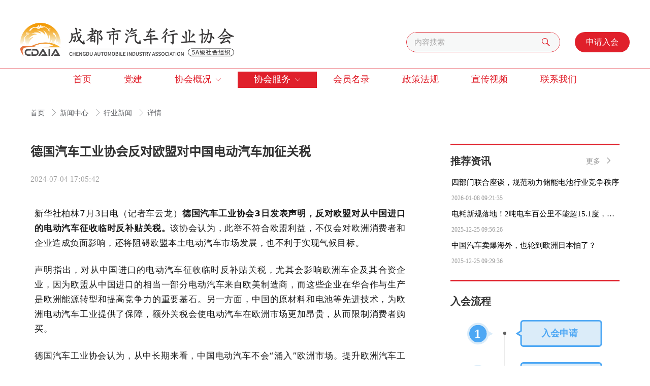

--- FILE ---
content_type: text/html; charset=utf-8
request_url: http://cdqc.org.cn/4/9241/1682406
body_size: 15660
content:
<!doctype html><html lang="zh" data-site-id="55948"><head><title>德国汽车工业协会反对欧盟对中国电动汽车加征关税 - 成都市汽车行业协会</title><meta http-equiv="Content-Type" content="text/html; charset=UTF-8"/><meta charset="UTF-8"/><meta name="viewport" content="width=device-width,initial-scale=1.0,minimum-scale=1.0,maximum-scale=1.0,user-scalable=no"/><meta name="keywords" content/><meta name="description" content=" 新华社柏林7月3日电（记者车云龙） 德国汽车工业协会3日发表声明，反对欧盟对从中国进口的电动汽车征收临时反补贴关税。 该协会认为，此举不符合欧盟利益，不仅会对欧洲消费者和企业造成负面影响，还将阻碍欧盟本土电动汽车市场发展，也不利于实现气候目标。  声明指出，对从中国进口的电动汽车征收临时反补贴关税，尤其会影响欧洲车企及其合资企业，因为欧盟从中国进口的相当一部分电动汽车来自欧美制造商，而这些企业在"/><meta itemprop="image" content="https://saas-chengdu.oss-cn-chengdu.aliyuncs.com/uploads/20250224/dee30851fb4d89222409c81c519a02fa.png"/><link rel="stylesheet" type="text/css" href="//i.cdn-static.cn/3.7.0/animate.min.css"/><link rel="stylesheet" type="text/css" href="//i.cdn-static.cn/swiper/swiper.min.css"/><link rel="stylesheet" type="text/css" href="//static.cdn-static.cn/govue/fonts/iconfont.css"/><link rel="stylesheet" type="text/css" href="//static.cdn-static.cn/govue/css/main.4ac81f92.css"/><link rel="stylesheet" type="text/css" href="//static.cdn-static.cn/govue/css/sys.90319d60.css"/><link rel="icon" type="image/x-icon" href="https://saas-chengdu.oss-cn-chengdu.aliyuncs.com/uploads/20250224/dee30851fb4d89222409c81c519a02fa.png"/><link rel="stylesheet" type="text/css" href="/render/css/55948/zh/8/m.css?disable_viewport=false"/><style data-type="site-style">body {background:rgba(255, 255, 255, 1);color:rgba(0, 0, 0, 1);font-family:Microsoft YaHei;font-size:14px;line-height:1.5;}</style><style data-type="font-css">@font-face{font-family:'siyuanheiti-light';src:url('//i.cdn-static.cn/font/思源黑体CN-Light.otf')}@font-face{font-family:'siyuanheiti-regular';src:url('//i.cdn-static.cn/font/思源黑体CN-Regular.otf')}@font-face{font-family:'siyuansongti-Regular';src:url('//i.cdn-static.cn/font/思源宋体-Regular.otf')}@font-face{font-family:'siyuansongti';src:url('//i.cdn-static.cn/font/思源宋体.otf')}@font-face{font-family:'kugaoduanhei';src:url('//i.cdn-static.cn/font/站酷高端黑修订151105.ttf')}@font-face{font-family:'kuaileti';src:url('//i.cdn-static.cn/font/站酷快乐体2016修订版.ttf')}@font-face{font-family:'yiwenti';src:url('//i.cdn-static.cn/font/站酷文艺体.ttf')}@font-face{font-family:'NotoSansCJKsc-Black';src:url('//i.cdn-static.cn/font/NotoSansCJKsc-Black.otf')}@font-face{font-family:'NotoSansCJKsc-Bold';src:url('//i.cdn-static.cn/font/NotoSansCJKsc-Bold.otf')}@font-face{font-family:'NotoSansCJKsc-DemiLight';src:url('//i.cdn-static.cn/font/NotoSansCJKsc-DemiLight.otf')}@font-face{font-family:'NotoSansCJKsc-Light';src:url('//i.cdn-static.cn/font/NotoSansCJKsc-Light.otf')}@font-face{font-family:'NotoSansCJKsc-Medium';src:url('//i.cdn-static.cn/font/NotoSansCJKsc-Medium.otf')}@font-face{font-family:'NotoSansCJKsc-Regular';src:url('//i.cdn-static.cn/font/NotoSansCJKsc-Regular.otf')}@font-face{font-family:'NotoSansCJKsc-Thin';src:url('//i.cdn-static.cn/font/NotoSansCJKsc-Thin.otf')}@font-face{font-family:'kaiti';src:url('//i.cdn-static.cn/font/方正楷体简体.ttf')}@font-face{font-family:'fangsong';src:url('//i.cdn-static.cn/font/仿宋.ttf')}@font-face{font-family:'Georgia';src:url('//i.cdn-static.cn/font/Georgia.ttf')}@font-face{font-family:'helveticaneue-light';src:url('//i.cdn-static.cn/font/helveticaneue-light.otf')}@font-face{font-family:'IMPACTRegular';src:url('//i.cdn-static.cn/font/IMPACTRegular.ttf')}@font-face{font-family:'tahoma';src:url('//i.cdn-static.cn/font/tahoma.ttf')}</style><link rel="stylesheet" href="https://admin.editor.xiebanyun.com/css/element-ui.css">
<!-- <script src="https://mg.xiebanyun.com/analyse/times.js"></script> -->
<script>
var _hmt = _hmt || [];
(function() {
  var hm = document.createElement("script");
  hm.src = "https://hm.baidu.com/hm.js?785a6492921883c3c3f882596c100e8e";
  var s = document.getElementsByTagName("script")[0]; 
  s.parentNode.insertBefore(hm, s);
})();
</script>
<!-- 头部代码 -->
<script src="https://cdn.bootcss.com/countup.js/1.9.3/countUp.js"></script>
<script type="text/javascript" src="https://f.cdn-static.cn/55948_16421385824442.js?attname=echarts.min.js"></script>
<script src="//libs.baidu.com/jquery/2.0.0/jquery.min.js"></script>
<script src="//f.cdn-static.cn/43907_16346351109712.js?attname=template-web.js"></script>
<script src="https://saas-chengdu.oss-cn-chengdu.aliyuncs.com/assets/js/vue.min.js"></script> 
<script src="https://admin.editor.xiebanyun.com/js/element-ui.js"></script>

<style>

  /* 网页字体 */
  .zz-page-layout{font-family: "PingFang SC","Microsoft YaHei"!important;}
/*   @media screen and (min-width: 1000px) { */
    .zz-menu--popup{
      max-width: 360px !important;
  }
     ._187hbvl390003 .zz-menu--popup,._18871h1n50003 .zz-menu--popup,._1886nnp3p0003 .zz-menu--popup{
       max-height: 360px !important;
      overflow-y: scroll;
    }
  
/*  英文字母自动换行*/  
  .zz-text{word-wrap: break-word;white-space: normal;word-break: break-all;}      
/*   } */
  
/*   头部浮起 */
/*   .zz-page-header-comp{
    position: fixed;
    top: 0;
    left: 0;
    width: 100%;
    z-index: 100;
  } */
  /*   头部浮起填充 */
/*   .zz-page-layout{
    padding-top:178px;
  } */
  
</style>

<style>
 
  
/*  手机端导航*/
  @media(max-width:640px) {
    .zz-comp-mNav .nav-btn i{
      width: 22px;
    }
    .zz-comp-mNav .nav-btn{
    padding: 15.5px;
/*       background-color: #114ea6; */
    }
    ._140lqjglko00a.zz-comp-mNav .nav__wrapper{
    padding: 0px 0px 0px 15px;
      border-bottom: 1px solid #eee;
  }
  }

  
</style>

<style>
/* 视频播放弹窗大小 */
	@media (min-width:1000px) {
		#zz-video-dlg .zz-dialog__wrapper {
			width: 1020px !important;
		}
		#zz-video-dlg iframe {
			height: 645px !important;
		}
	}
 
</style>





</head><body class="render render-v2" id="render" data-mount-site><div data-device="pc" zz-page-width="narrow"><div class="zz-page-layout layout2" data-type="page-layout" id="page-8"><div class="zz-page-header-comp" data-type="layout" data-layout-id="_17tihabah0000"><div class="zz-comp zz-comp-block-wrap flex-auto _1bgp41c8k8000 hidden-pc hidden-ipad hidden-mobile" data-type="block-wrap" data-layout-id="_17tihabah0000" id="block-header-0"><div class="zz-container"><div class="zz-comp zz-comp-block" data-type="block"><div class="zz-row-wrapper _1bgp839c48000" data-type="row" id="_1bgp839c48000" data-transition-name><div class="zz-row zz-comp zz-comp-row" data-type="row"><div class="zz-column zz-col-6 zz-col-sm-6 zz-col-xs-12"><div class="zz-comp zz-comp-col _1bgp83a7s8000" data-type="col" id="_1bgp83a7s8000"><div class="col__wrapper"><div class="zz-comp zz-comp-text clearfix _1bgp3fv0c8000" data-type="text" id="_1bgp3fv0c8000"><div class="zz-text zz-comp-content" data-class="x-router-link"><div><p>欢迎访问 商会协会官网网站模板 ！&nbsp; 登录 | 注册</p></div></div></div></div><div class="zz-bg"><div class="zz-bg-color"></div></div></div></div><div class="zz-column zz-col-6 zz-col-sm-6 zz-col-xs-12"><div class="zz-comp zz-comp-col _1bgp83a8c8000" data-type="col" id="_1bgp83a8c8000"><div class="col__wrapper"><div class="zz-comp zz-comp-text clearfix _1bgp89upk8000" data-type="text" id="_1bgp89upk8000"><div class="zz-text zz-comp-content" data-class="x-router-link"><div><p>本网站累计浏览量 1,517,832</p></div></div></div></div><div class="zz-bg"><div class="zz-bg-color"></div></div></div></div></div></div><div class="zz-comp zz-comp-gap _1bgp41c8k8002" data-type="gap"></div><div class="zz-row-wrapper _1bgp41c8k8003" data-type="row" id="_1bgp41c8k8003" data-transition-name><div class="zz-row zz-comp zz-comp-row" data-type="row"><div class="zz-column zz-col-3 zz-col-sm-3 zz-col-xs-12"><div class="zz-comp zz-comp-col _1bgp41c8k8004" data-type="col" id="_1bgp41c8k8004"><div class="col__wrapper"><div class="zz-comp zz-comp-gap _1bgp41c8k8005 hidden-mobile" data-type="gap"></div></div><div class="zz-bg"><div class="zz-bg-color"></div></div></div></div><div class="zz-column zz-col-9 zz-col-sm-9 zz-col-xs-12"><div class="zz-comp zz-comp-col _1bgp41c8k8006" data-type="col" id="_1bgp41c8k8006"><div class="col__wrapper"><div class="zz-row-wrapper _1bgpecr088000" data-type="row" id="_1bgpecr088000" data-transition-name><div class="zz-row zz-comp zz-comp-row" data-type="row"><div class="zz-column zz-col-8 zz-col-sm-8 zz-col-xs-12"><div class="zz-comp zz-comp-col _1bgpecr8c8000" data-type="col" id="_1bgpecr8c8000"><div class="col__wrapper"><div class="zz-comp zz-comp-logo _17tihab950005" style="height: 96px;" id="_17tihab950005"><a class="logo__wrapper" rel href="/" target><img style="max-height: 96px;" alt="logo" src="https://saas-chengdu.oss-cn-chengdu.aliyuncs.com/uploads/20250415/961c40fd86766783ddeb9fdd35034f5f.png?imageView2/2/w/2000/q/89/format/webp"/></a></div></div><div class="zz-bg"><div class="zz-bg-color"></div></div></div></div><div class="zz-column zz-col-4 zz-col-sm-4 zz-col-xs-12"><div class="zz-comp zz-comp-col _1bgpecr8s8000" data-type="col" id="_1bgpecr8s8000"><div class="col__wrapper"><div class="zz-comp zz-comp-gap _1bgpfskrk8000" data-type="gap"></div></div><div class="zz-bg"><div class="zz-bg-color"></div></div></div></div></div></div><div class="zz-row-wrapper _1aue3ks008000" data-type="row" id="_1aue3ks008000" data-transition-name><div class="zz-row zz-comp zz-comp-row" data-type="row"><div class="zz-column zz-col-8 zz-col-sm-8 zz-col-xs-12"><div class="zz-comp zz-comp-col _1aue3ks788000" data-type="col" id="_1aue3ks788000"><div class="col__wrapper"><div class="zz-comp zz-comp-search _17tihab950009" data-mount-_17tihab950009 id="_17tihab950009"><div class="search-wrapper input-searchIcon"><div class="input_wrapper"><input class="zz-input search-item" type="text" placeholder="搜索您想了解的资料"/></div><button class="zz-button search-item"><span><i class="iconfont icon-sousuo"></i></span></button></div></div></div><div class="zz-bg"><div class="zz-bg-color"></div></div></div></div><div class="zz-column zz-col-4 zz-col-sm-4 zz-col-xs-12"><div class="zz-comp zz-comp-col _1aue3ks7s8000" data-type="col" id="_1aue3ks7s8000"><div class="col__wrapper"><div class="zz-comp zz-comp-button _17tihab95000d" id="_17tihab95000d"><div class="btn-wrapper"><div class="btn-link react-item" data-class="x-router-link" data-mount-_17tihab95000d><button class="zz-button"><div><p>申请入会</p></div></button></div></div></div></div><div class="zz-bg"><div class="zz-bg-color"></div></div></div></div></div></div></div><div class="zz-bg"><div class="zz-bg-color"></div></div></div></div></div></div><div class="zz-comp zz-comp-gap _1bgp41c8k800a" data-type="gap"></div></div></div><div class="zz-bg"><div class="zz-bg-color"></div><div class="zz-bg-img"></div></div></div><div class="zz-comp zz-comp-block-wrap flex-auto _1bgphn76k8000 hidden-mobile" data-type="block-wrap" data-layout-id="_17tihabah0000" id="block-header-1"><div class="zz-container"><div class="zz-comp zz-comp-block" data-type="block"><div class="zz-row-wrapper _1bgphn76k8002" data-type="row" id="_1bgphn76k8002" data-transition-name><div class="zz-row zz-comp zz-comp-row" data-type="row"><div class="zz-column zz-col-6 zz-col-sm-6 zz-col-xs-12"><div class="zz-comp zz-comp-col _1bgphn76k8003 hidden-pc hidden-ipad hidden-mobile" data-type="col" id="_1bgphn76k8003"><div class="col__wrapper"><div class="zz-comp zz-comp-text clearfix _1bgphn76k8004" data-type="text" id="_1bgphn76k8004"><div class="zz-text zz-comp-content" data-class="x-router-link"><div><p>扎根行业 | 服务企业 | 辅助政府 | 凝聚合力</p></div></div></div></div><div class="zz-bg"><div class="zz-bg-color"></div></div></div></div><div class="zz-column zz-col-6 zz-col-sm-6 zz-col-xs-12"><div class="zz-comp zz-comp-col _1bgphn76k8005" data-type="col" id="_1bgphn76k8005"><div class="col__wrapper"><div class="zz-comp zz-comp-text clearfix _1bgphn76k8006" data-type="text" id="_1bgphn76k8006"><div class="zz-text zz-comp-content" data-class="x-router-link"><div><p>&nbsp; &nbsp;本网站累计浏览量 <span id="show_times"></span></p></div></div></div></div><div class="zz-bg"><div class="zz-bg-color"></div></div></div></div></div></div><div class="zz-comp zz-comp-code" id="_1dh5i55f4o000"><div><script src="https://f.cdn-static.cn/55948_16705733711152.js"></script>
<script>
	let toThousandFilter = function (num) {
		return (num || 0).toString().replace(/^-?\d+/g, (m) => m.replace(/(?=(?!\b)(\d{3})+$)/g, ','));
	};
	// document.getElementById("show_times").innerText=toThousandFilter((window.HUIQUE_WEB_ANALYSE||0)-0+1300659);
	document.getElementById('_1bgphn76k8006').style.opacity = 0;
	axios
		.put('https://filecarsearch.saas.xiebanyun.com/data/addCount')
		.then((res) => {
			console.log('网站浏览量', res.data.data);
			document.getElementById('show_times').innerText = toThousandFilter(res.data.data);
			document.getElementById('_1bgphn76k8006').style.opacity = 1;
		})
		.catch((error) => {});
  // 同步政策法规数据
	axios
		.get('https://cdqccylm.saas.xiebanyun.com/api/homeapi/get_policy_v2')
		.then((res) => {
			console.log('get_policy_v2', res);
		})
		.catch((error) => {});
</script>
</div></div><div class="zz-row-wrapper _1bgphn76k8008" data-type="row" id="_1bgphn76k8008" data-transition-name><div class="zz-row zz-comp zz-comp-row" data-type="row"><div class="zz-column zz-col-5 zz-col-sm-5 zz-col-xs-12"><div class="zz-comp zz-comp-col _1d6h9ogp4o000" data-type="col" id="_1d6h9ogp4o000"><div class="col__wrapper"><div class="zz-comp zz-comp-image _1c7amn9sk8000" data-type="image" id="_1c7amn9sk8000"><div class="image__wrapper"><div class="img" data-class="x-router-link"><div class="do-middle"><div class="do-middle-center"><img class="object-fit-contain lazyload" data-src="http://p.cdn-static.cn/55948_17446833928032.png?imageView2/2/w/1404/q/89/format/webp" title alt/></div></div></div></div></div></div><div class="zz-bg"><div class="zz-bg-color"></div></div></div></div><div class="zz-column zz-col-2 zz-col-sm-2 zz-col-xs-12"><div class="zz-comp zz-comp-col _1jij6muo08000" data-type="col" id="_1jij6muo08000"><div class="col__wrapper"><div class="zz-comp zz-comp-image _1ki2ek8c90000 hidden-pc hidden-ipad hidden-mobile" data-type="image" id="_1ki2ek8c90000"><div class="image__wrapper"><div class="img" data-class="x-router-link"><div class="do-middle"><div class="do-middle-center"><img class="object-fit-contain lazyload" data-src="http://p.cdn-static.cn/55948_17403640350963.png?imageView2/2/w/344/q/89/format/webp" title alt/></div></div></div></div></div></div><div class="zz-bg"><div class="zz-bg-color"></div></div></div></div><div class="zz-column zz-col-1 zz-col-sm-1 zz-col-xs-12"><div class="zz-comp zz-comp-col _1ki2f5vp90000" data-type="col" id="_1ki2f5vp90000"><div class="col__wrapper"></div><div class="zz-bg"><div class="zz-bg-color"></div></div></div></div><div class="zz-column zz-col-4 zz-col-sm-4 zz-col-xs-12"><div class="zz-comp zz-comp-col _1bgphn76k800b" data-type="col" id="_1bgphn76k800b"><div class="col__wrapper"><div class="zz-row-wrapper _1bgphn76k800c" data-type="row" id="_1bgphn76k800c" data-transition-name><div class="zz-row zz-comp zz-comp-row" data-type="row"><div class="zz-column zz-col-12 zz-col-sm-12 zz-col-xs-12"><div class="zz-comp zz-comp-col _1bgphn76k800d" data-type="col" id="_1bgphn76k800d"><div class="col__wrapper"><div class="zz-row-wrapper _1bgphn76k800h" data-type="row" id="_1bgphn76k800h" data-transition-name><div class="zz-row zz-comp zz-comp-row" data-type="row"><div class="zz-column zz-col-8 zz-col-sm-8 zz-col-xs-12"><div class="zz-comp zz-comp-col _1bgphn76k800i" data-type="col" id="_1bgphn76k800i"><div class="col__wrapper"><div class="zz-comp zz-comp-search _1bgphn76k800j" data-mount-_1bgphn76k800j id="_1bgphn76k800j"><div class="search-wrapper input-searchIcon"><div class="input_wrapper"><input class="zz-input search-item" type="text" placeholder="内容搜索"/></div><button class="zz-button search-item"><span><i class="iconfont icon-sousuo"></i></span></button></div></div></div><div class="zz-bg"><div class="zz-bg-color"></div></div></div></div><div class="zz-column zz-col-4 zz-col-sm-4 zz-col-xs-12"><div class="zz-comp zz-comp-col _1bgphn76k800k" data-type="col" id="_1bgphn76k800k"><div class="col__wrapper"><div class="zz-comp zz-comp-button _1bgphn76k800l" id="_1bgphn76k800l"><div class="btn-wrapper"><div class="btn-link react-item" data-class="x-router-link" data-mount-_1bgphn76k800l><button class="zz-button"><div><p>申请入会</p></div></button></div></div><div data-comp-code><style>
    ._1bgphn76k800l{
  }
  #_1acavjup8g003 ._1acavjup8g008{
    height: 50vh;
    overflow: auto;
  }
</style></div></div></div><div class="zz-bg"><div class="zz-bg-color"></div></div></div></div></div></div></div><div class="zz-bg"><div class="zz-bg-color"></div></div></div></div></div></div></div><div class="zz-bg"><div class="zz-bg-color"></div></div></div></div></div></div></div></div><div class="zz-bg"><div class="zz-bg-color"></div></div></div><div class="zz-comp zz-comp-block-wrap flex-auto zz-block-widthFull _1d8nm8bv4o000 hidden-mobile" data-type="block-wrap" data-layout-id="_17tihabah0000" id="block-header-2"><div class="zz-container"><div class="zz-comp zz-comp-block" data-type="block"><div class="zz-comp zz-comp-divide_line _1m8ghmus88000" id="_1m8ghmus88000"><div class="divide_line_wrapper" style="height: 10px;"><div class="divide_line"></div></div></div><div class="zz-comp zz-comp-menu _17tihab95000g zz-navbar" data-type="el-menu" data-mount-_17tihab95000g data-mount-_17tihab95000g-1 id="_17tihab95000g"><ul class="zz-menu zz-menu--horizontal"><li class="zz-menu-item" data-url="/"><a class="menu-link" rel href="/" target><div class="zz-menu-item__title text-ellipsis" style="padding-left: 0px;"><span class="zz-menu__name">首页</span></div></a></li><li class="zz-menu-item" data-url="/4/23705"><a class="menu-link" rel href="/4/23705" target><div class="zz-menu-item__title text-ellipsis" style="padding-left: 0px;"><span class="zz-menu__name">党建</span></div></a></li><li class="zz-submenu" data-level="true" data-url data-level="true"><div class="menu-link" data-class="x-router-link"><div class="zz-submenu__title text-ellipsis"><span class="zz-menu__name">协会概况</span></div><i class="zz-submenu__icon-arrow iconfont icon-jiantou1"></i></div><div class="zz-popover-menu zz-menu--horizontal _17tihab95000g" style="display: none; " ref="popper"><ul class="zz-menu zz-menu--popup"><li class="zz-menu-item" data-url="/introduction"><a class="menu-link" rel href="/introduction" target><div class="zz-menu-item__title text-ellipsis" style="padding-left: 0px;"><span class="zz-menu__name">协会简介</span></div></a></li><li class="zz-menu-item" data-url="/constitution"><a class="menu-link" rel href="/constitution" target><div class="zz-menu-item__title text-ellipsis" style="padding-left: 0px;"><span class="zz-menu__name">协会章程</span></div></a></li><li class="zz-menu-item" data-url="/2549/23741"><a class="menu-link" rel href="/2549/23741" target><div class="zz-menu-item__title text-ellipsis" style="padding-left: 0px;"><span class="zz-menu__name">理事会</span></div></a></li><li class="zz-menu-item" data-url="/2546/23694"><a class="menu-link" rel href="/2546/23694" target><div class="zz-menu-item__title text-ellipsis" style="padding-left: 0px;"><span class="zz-menu__name">专家委员会</span></div></a></li><li class="zz-menu-item" data-url="/4/32043"><a class="menu-link" rel href="/4/32043" target><div class="zz-menu-item__title text-ellipsis" style="padding-left: 0px;"><span class="zz-menu__name">秘书处</span></div></a></li><li class="zz-menu-item" data-url="/4/28755"><a class="menu-link" rel href="/4/28755" target><div class="zz-menu-item__title text-ellipsis" style="padding-left: 0px;"><span class="zz-menu__name">历届大会</span></div></a></li></ul></div></li><li class="zz-submenu is-active" data-level="true" data-url data-level="true"><div class="menu-link" data-class="x-router-link"><div class="zz-submenu__title text-ellipsis"><span class="zz-menu__name">协会服务</span></div><i class="zz-submenu__icon-arrow iconfont icon-jiantou1"></i></div><div class="zz-popover-menu zz-menu--horizontal _17tihab95000g" style="display: none; " ref="popper"><ul class="zz-menu zz-menu--popup"><li class="zz-menu-item" data-url="/4/14003"><a class="menu-link" rel href="/4/14003" target><div class="zz-menu-item__title text-ellipsis" style="padding-left: 0px;"><span class="zz-menu__name">团体标准</span></div></a></li><li class="zz-menu-item" data-url="/4/9238"><a class="menu-link" rel href="/4/9238" target><div class="zz-menu-item__title text-ellipsis" style="padding-left: 0px;"><span class="zz-menu__name">协会动态</span></div></a></li><li class="zz-menu-item is-active" data-url="/4/9241"><a class="menu-link" rel href="/4/9241" target><div class="zz-menu-item__title text-ellipsis" style="padding-left: 0px;"><span class="zz-menu__name">行业新闻</span></div></a></li><li class="zz-menu-item" data-url="/4/9243"><a class="menu-link" rel href="/4/9243" target><div class="zz-menu-item__title text-ellipsis" style="padding-left: 0px;"><span class="zz-menu__name">会员风采</span></div></a></li><li class="zz-menu-item" data-url="https://supply.saas.xiebanyun.com/journal?store_id=385&amp;f_index=3&amp;t_index=0"><a class="menu-link" rel href="https://supply.saas.xiebanyun.com/journal?store_id=385&amp;f_index=3&amp;t_index=0" target="_blank"><div class="zz-menu-item__title text-ellipsis" style="padding-left: 0px;"><span class="zz-menu__name">协会刊物</span></div></a></li></ul></div></li><li class="zz-menu-item" data-url="/2549/14490"><a class="menu-link" rel href="/2549/14490" target><div class="zz-menu-item__title text-ellipsis" style="padding-left: 0px;"><span class="zz-menu__name">会员名录</span></div></a></li><li class="zz-menu-item" data-url="/party building"><a class="menu-link" rel href="/party building" target><div class="zz-menu-item__title text-ellipsis" style="padding-left: 0px;"><span class="zz-menu__name">政策法规</span></div></a></li><li class="zz-menu-item" data-url="/videos"><a class="menu-link" rel href="/videos" target><div class="zz-menu-item__title text-ellipsis" style="padding-left: 0px;"><span class="zz-menu__name">宣传视频</span></div></a></li><li class="zz-menu-item" data-url="/contact"><a class="menu-link" rel href="/contact" target><div class="zz-menu-item__title text-ellipsis" style="padding-left: 0px;"><span class="zz-menu__name">联系我们</span></div></a></li></ul><div data-comp-code><!-- <style>
   ._17tihab95000e .zz-container{
      margin-top:-3.2rem
  }
  .zz-navbar>.zz-menu{
    background-image: linear-gradient(to right,rgba(136,201,247,0.8) 0%, rgba(1,112,186,0.8) 50%,rgba(136,201,247,0.8) 100%) 
  }
 .v-float .zz-navbar>.zz-menu{
   background-image: linear-gradient(to right,rgba(136,201,247,1) 0%, rgba(1,112,186,1) 50%,rgba(136,201,247,1) 100%)  !important
  }
  .v-float .zz-container{
      margin-top:0px !important
  }
</style> -->
<style>
/*    ._17tihab95000e .zz-container{
      margin-top:-3.2rem
  } */
/*   .zz-navbar>.zz-menu{
    background-image: linear-gradient(to right,rgba(1,112,186,1) 0%, rgba(120, 187, 239, 1) 19%,rgba(4,89,184,1) 60%,rgba(1,112,186,1) 79%,rgba(136,201,247,1) 100%) 
  } */
/*   .v-float .zz-container{
      margin-top:0px !important
  } */
</style></div></div></div></div><div class="zz-bg"><div class="zz-bg-color"></div></div></div><div class="zz-comp zz-comp-block-wrap flex-auto zz-block-widthFull _1bgq5kc248000 hidden-pc hidden-ipad hidden-mobile" data-type="block-wrap" data-mount-_1bgq5kc248000 data-layout-id="_17tihabah0000" id="block-header-3"><div class="zz-container"><div class="zz-comp zz-comp-block" data-type="block"><div class="zz-comp zz-comp-menu _1bgq5kc248002" data-type="el-menu" data-mount-_1bgq5kc248002 id="_1bgq5kc248002"><ul class="zz-menu zz-menu--horizontal"><li class="zz-menu-item" data-url="/"><a class="menu-link" rel href="/" target><div class="zz-menu-item__title text-ellipsis" style="padding-left: 0px;"><span class="zz-menu__name">首页</span></div></a></li><li class="zz-menu-item" data-url="/4/23705"><a class="menu-link" rel href="/4/23705" target><div class="zz-menu-item__title text-ellipsis" style="padding-left: 0px;"><span class="zz-menu__name">党建</span></div></a></li><li class="zz-submenu" data-level="true" data-url data-level="true"><div class="menu-link" data-class="x-router-link"><div class="zz-submenu__title text-ellipsis"><span class="zz-menu__name">协会概况</span></div><i class="zz-submenu__icon-arrow iconfont icon-jiantou1"></i></div><div class="zz-popover-menu zz-menu--horizontal _1bgq5kc248002" style="display: none; " ref="popper"><ul class="zz-menu zz-menu--popup"><li class="zz-menu-item" data-url="/introduction"><a class="menu-link" rel href="/introduction" target><div class="zz-menu-item__title text-ellipsis" style="padding-left: 0px;"><span class="zz-menu__name">协会简介</span></div></a></li><li class="zz-menu-item" data-url="/constitution"><a class="menu-link" rel href="/constitution" target><div class="zz-menu-item__title text-ellipsis" style="padding-left: 0px;"><span class="zz-menu__name">协会章程</span></div></a></li><li class="zz-menu-item" data-url="/2549/23741"><a class="menu-link" rel href="/2549/23741" target><div class="zz-menu-item__title text-ellipsis" style="padding-left: 0px;"><span class="zz-menu__name">理事会</span></div></a></li><li class="zz-menu-item" data-url="/2546/23694"><a class="menu-link" rel href="/2546/23694" target><div class="zz-menu-item__title text-ellipsis" style="padding-left: 0px;"><span class="zz-menu__name">专家委员会</span></div></a></li><li class="zz-menu-item" data-url="/4/32043"><a class="menu-link" rel href="/4/32043" target><div class="zz-menu-item__title text-ellipsis" style="padding-left: 0px;"><span class="zz-menu__name">秘书处</span></div></a></li><li class="zz-menu-item" data-url="/4/28755"><a class="menu-link" rel href="/4/28755" target><div class="zz-menu-item__title text-ellipsis" style="padding-left: 0px;"><span class="zz-menu__name">历届大会</span></div></a></li></ul></div></li><li class="zz-submenu is-active" data-level="true" data-url data-level="true"><div class="menu-link" data-class="x-router-link"><div class="zz-submenu__title text-ellipsis"><span class="zz-menu__name">协会服务</span></div><i class="zz-submenu__icon-arrow iconfont icon-jiantou1"></i></div><div class="zz-popover-menu zz-menu--horizontal _1bgq5kc248002" style="display: none; " ref="popper"><ul class="zz-menu zz-menu--popup"><li class="zz-menu-item" data-url="/4/14003"><a class="menu-link" rel href="/4/14003" target><div class="zz-menu-item__title text-ellipsis" style="padding-left: 0px;"><span class="zz-menu__name">团体标准</span></div></a></li><li class="zz-menu-item" data-url="/4/9238"><a class="menu-link" rel href="/4/9238" target><div class="zz-menu-item__title text-ellipsis" style="padding-left: 0px;"><span class="zz-menu__name">协会动态</span></div></a></li><li class="zz-menu-item is-active" data-url="/4/9241"><a class="menu-link" rel href="/4/9241" target><div class="zz-menu-item__title text-ellipsis" style="padding-left: 0px;"><span class="zz-menu__name">行业新闻</span></div></a></li><li class="zz-menu-item" data-url="/4/9243"><a class="menu-link" rel href="/4/9243" target><div class="zz-menu-item__title text-ellipsis" style="padding-left: 0px;"><span class="zz-menu__name">会员风采</span></div></a></li><li class="zz-menu-item" data-url="https://supply.saas.xiebanyun.com/journal?store_id=385&amp;f_index=3&amp;t_index=0"><a class="menu-link" rel href="https://supply.saas.xiebanyun.com/journal?store_id=385&amp;f_index=3&amp;t_index=0" target="_blank"><div class="zz-menu-item__title text-ellipsis" style="padding-left: 0px;"><span class="zz-menu__name">协会刊物</span></div></a></li></ul></div></li><li class="zz-menu-item" data-url="/2549/14490"><a class="menu-link" rel href="/2549/14490" target><div class="zz-menu-item__title text-ellipsis" style="padding-left: 0px;"><span class="zz-menu__name">会员名录</span></div></a></li><li class="zz-menu-item" data-url="/party building"><a class="menu-link" rel href="/party building" target><div class="zz-menu-item__title text-ellipsis" style="padding-left: 0px;"><span class="zz-menu__name">政策法规</span></div></a></li><li class="zz-menu-item" data-url="/videos"><a class="menu-link" rel href="/videos" target><div class="zz-menu-item__title text-ellipsis" style="padding-left: 0px;"><span class="zz-menu__name">宣传视频</span></div></a></li><li class="zz-menu-item" data-url="/contact"><a class="menu-link" rel href="/contact" target><div class="zz-menu-item__title text-ellipsis" style="padding-left: 0px;"><span class="zz-menu__name">联系我们</span></div></a></li></ul><div data-comp-code><style>
    ._1bgq5kc248002{
  }
  ._1bgq5kc248002 .zz-menu .zz-menu__name{
    font-weight:600;
  }
</style></div></div></div></div><div class="zz-bg"><div class="zz-bg-color"></div></div><div data-comp-code><style>
    ._1bgq5kc248000{
      /*box-shadow: 0px 0px 12.22px 0.78px rgba(0,0,0, 0.08);*/
  }
</style></div></div><div class="zz-comp zz-comp-block-wrap flex-auto _1bgq65g308000 hidden-pc hidden-ipad hidden-mobile" data-type="block-wrap" data-layout-id="_17tihabah0000" id="block-header-4"><div class="zz-container"><div class="zz-comp zz-comp-block" data-type="block"><div class="zz-row-wrapper _1bgq65g308002" data-type="row" id="_1bgq65g308002" data-transition-name><div class="zz-row zz-comp zz-comp-row" data-type="row"><div class="zz-column zz-col-12 zz-col-sm-12 zz-col-xs-12"><div class="zz-comp zz-comp-col _1bgq65g308003" data-type="col" id="_1bgq65g308003"><div class="col__wrapper"><div class="zz-comp zz-comp-text clearfix _1bgq65g308004 hidden-pc hidden-ipad hidden-mobile" data-type="text" id="_1bgq65g308004"><div class="zz-text zz-comp-content" data-class="x-router-link"><div><p>欢迎访问 商会协会官网网站模板 ！&nbsp; 登录 | 注册</p></div></div></div></div><div class="zz-bg"><div class="zz-bg-color"></div></div></div></div></div></div><div class="zz-comp zz-comp-gap _1bgq65g308005" data-type="gap"></div><div class="zz-row-wrapper _1bgq65g308006" data-type="row" id="_1bgq65g308006" data-transition-name><div class="zz-row zz-comp zz-comp-row" data-type="row"><div class="zz-column zz-col-8 zz-col-sm-8 zz-col-xs-12"><div class="zz-comp zz-comp-col _1bgq65g308007" data-type="col" id="_1bgq65g308007"><div class="col__wrapper"><div class="zz-comp zz-comp-logo _1bgq65g308008" style="height: 69px;" id="_1bgq65g308008"><a class="logo__wrapper" rel href="/" target><img style="max-height: 69px;" alt="logo" src="https://saas-chengdu.oss-cn-chengdu.aliyuncs.com/uploads/20250415/961c40fd86766783ddeb9fdd35034f5f.png?imageView2/2/w/2000/q/89/format/webp"/></a></div></div><div class="zz-bg"><div class="zz-bg-color"></div></div></div></div><div class="zz-column zz-col-2 zz-col-sm-2 zz-col-xs-12"><div class="zz-comp zz-comp-col _1bgqb8rjs8000" data-type="col" id="_1bgqb8rjs8000"><div class="col__wrapper"><div class="zz-comp zz-comp-search _1bgqbea9s8000" data-mount-_1bgqbea9s8000 id="_1bgqbea9s8000"><div class="search-wrapper input-searchIcon"><div class="input_wrapper"><input class="zz-input search-item" type="text" placeholder="请输入关键词"/></div><button class="zz-button search-item"><span><i class="iconfont icon-sousuo"></i></span></button></div></div></div><div class="zz-bg"><div class="zz-bg-color"></div></div></div></div><div class="zz-column zz-col-2 zz-col-sm-2 zz-col-xs-12"><div class="zz-comp zz-comp-col _1bgqbii408000" data-type="col" id="_1bgqbii408000"><div class="col__wrapper"><div class="zz-comp zz-comp-button _1bgqbkmcs8000" id="_1bgqbkmcs8000"><div class="btn-wrapper"><a class="btn-link react-item" rel href="https://login.saas.xiebanyun.com/?url=https%3A%2F%2Frecord.service.xiebanyun.com%2F#/?store_id=385" target="_blank"><button class="zz-button"><div><p>申请加入</p></div></button></a></div></div></div><div class="zz-bg"><div class="zz-bg-color"></div></div></div></div></div></div></div></div><div class="zz-bg"><div class="zz-bg-color"></div></div><div data-comp-code><style>
    ._1bgq65g308000{
      /*box-shadow: 0px 0px 12.22px 0.78px rgba(0,0,0, 0.08);*/
  }
</style></div></div><div class="zz-comp zz-comp-block-wrap flex-auto is-float zz-block-widthFull _17tihab95000e hidden-mobile" data-type="block-wrap" data-mount-_17tihab95000e data-layout-id="_17tihabah0000" id="block-header-5"><div class="zz-container"><div class="zz-comp zz-comp-block" data-type="block"><div class="zz-row-wrapper _1bratl0g08000 hidden-pc hidden-ipad hidden-mobile" style="display: none;" data-type="row" data-mount-_1bratl0g08000 id="_1bratl0g08000" data-transition-name><div class="zz-row zz-comp zz-comp-row" data-type="row"><div class="zz-column zz-col-1 zz-col-sm-1 zz-col-xs-12"><div class="zz-comp zz-comp-col _1bratl0mo8000" data-type="col" id="_1bratl0mo8000"><div class="col__wrapper"></div><div class="zz-bg"><div class="zz-bg-color"></div></div></div></div><div class="zz-column zz-col-10 zz-col-sm-10 zz-col-xs-12"><div class="zz-comp zz-comp-col _1bratl0nc8000" data-type="col" id="_1bratl0nc8000"><div class="col__wrapper"><div class="zz-comp zz-comp-gap _1brasv30k8000" data-type="gap"></div><div class="zz-comp zz-comp-text clearfix _1braruvp88000" data-type="text" id="_1braruvp88000"><div class="zz-text zz-comp-content" data-class="x-router-link"><div><p>由于政策版块近期在调整，页面暂时关闭，将于3月1日 中午12:00恢复正常！</p></div></div></div><div class="zz-comp zz-comp-gap _1brat0q3k8000" data-type="gap"></div></div><div class="zz-bg"><div class="zz-bg-color"></div></div></div></div><div class="zz-column zz-col-1 zz-col-sm-1 zz-col-xs-12"><div class="zz-comp zz-comp-col _1bratl0ns8000" data-type="col" id="_1bratl0ns8000"><div class="col__wrapper"></div><div class="zz-bg"><div class="zz-bg-color"></div></div></div></div></div></div></div></div><div class="zz-bg"><div class="zz-bg-color"></div></div><div data-comp-code><style>
    ._17tihab95000e{
      /*box-shadow: 0px 0px 12.22px 0.78px rgba(0,0,0, 0.08);*/
  }
</style></div></div><div class="zz-comp zz-comp-mNav is-fixed slide-top _17tihab95000h" data-type="m-block-wrap" data-mount-_17tihab95000h id="_17tihab95000h" id="block-header-6"><div class="nav__wrapper btn--right"><a class="logo" rel href="/" target><img src="https://saas-chengdu.oss-cn-chengdu.aliyuncs.com/uploads/20250415/961c40fd86766783ddeb9fdd35034f5f.png?imageView2/2/w/2000/q/89/format/webp" height="34.32"/></a><div class="nav-btn"><i><em></em></i></div></div><div class="nav-overlay" style="display: none; "></div><div class="menu-list" style="display: none; width: 100%;" ref="menu-list"><div class="zz-scrollbar__y" style="height: 100vh; "><div class="wrapper-sm"><div class="close text-right"><i class="iconfont icon-shoujidaohangguan f24"></i></div><div class="zz-comp zz-comp-block" data-type="block"><div class="zz-comp zz-comp-menu _17tihab95000j" data-type="el-menu" data-mount-_17tihab95000j id="_17tihab95000j"><ul class="zz-menu zz-menu--horizontal"><li class="zz-menu-item" data-url="/"><a class="menu-link" rel href="/" target><div class="zz-menu-item__title text-ellipsis" style="padding-left: 0px;"><span class="zz-menu__name">首页</span></div></a></li><li class="zz-menu-item" data-url="/4/23705"><a class="menu-link" rel href="/4/23705" target><div class="zz-menu-item__title text-ellipsis" style="padding-left: 0px;"><span class="zz-menu__name">党建</span></div></a></li><li class="zz-submenu" data-level="true" data-url data-level="true"><div class="menu-link" data-class="x-router-link"><div class="zz-submenu__title text-ellipsis"><span class="zz-menu__name">协会概况</span></div><i class="zz-submenu__icon-arrow iconfont icon-jiantou1"></i></div><div class="zz-popover-menu zz-menu--horizontal _17tihab95000j" style="display: none; " ref="popper"><ul class="zz-menu zz-menu--popup"><li class="zz-menu-item" data-url="/introduction"><a class="menu-link" rel href="/introduction" target><div class="zz-menu-item__title text-ellipsis" style="padding-left: 0px;"><span class="zz-menu__name">协会简介</span></div></a></li><li class="zz-menu-item" data-url="/constitution"><a class="menu-link" rel href="/constitution" target><div class="zz-menu-item__title text-ellipsis" style="padding-left: 0px;"><span class="zz-menu__name">协会章程</span></div></a></li><li class="zz-menu-item" data-url="/2549/23741"><a class="menu-link" rel href="/2549/23741" target><div class="zz-menu-item__title text-ellipsis" style="padding-left: 0px;"><span class="zz-menu__name">理事会</span></div></a></li><li class="zz-menu-item" data-url="/2546/23694"><a class="menu-link" rel href="/2546/23694" target><div class="zz-menu-item__title text-ellipsis" style="padding-left: 0px;"><span class="zz-menu__name">专家委员会</span></div></a></li><li class="zz-menu-item" data-url="/4/32043"><a class="menu-link" rel href="/4/32043" target><div class="zz-menu-item__title text-ellipsis" style="padding-left: 0px;"><span class="zz-menu__name">秘书处</span></div></a></li><li class="zz-menu-item" data-url="/4/28755"><a class="menu-link" rel href="/4/28755" target><div class="zz-menu-item__title text-ellipsis" style="padding-left: 0px;"><span class="zz-menu__name">历届大会</span></div></a></li></ul></div></li><li class="zz-submenu is-active" data-level="true" data-url data-level="true"><div class="menu-link" data-class="x-router-link"><div class="zz-submenu__title text-ellipsis"><span class="zz-menu__name">协会服务</span></div><i class="zz-submenu__icon-arrow iconfont icon-jiantou1"></i></div><div class="zz-popover-menu zz-menu--horizontal _17tihab95000j" style="display: none; " ref="popper"><ul class="zz-menu zz-menu--popup"><li class="zz-menu-item" data-url="/4/14003"><a class="menu-link" rel href="/4/14003" target><div class="zz-menu-item__title text-ellipsis" style="padding-left: 0px;"><span class="zz-menu__name">团体标准</span></div></a></li><li class="zz-menu-item" data-url="/4/9238"><a class="menu-link" rel href="/4/9238" target><div class="zz-menu-item__title text-ellipsis" style="padding-left: 0px;"><span class="zz-menu__name">协会动态</span></div></a></li><li class="zz-menu-item is-active" data-url="/4/9241"><a class="menu-link" rel href="/4/9241" target><div class="zz-menu-item__title text-ellipsis" style="padding-left: 0px;"><span class="zz-menu__name">行业新闻</span></div></a></li><li class="zz-menu-item" data-url="/4/9243"><a class="menu-link" rel href="/4/9243" target><div class="zz-menu-item__title text-ellipsis" style="padding-left: 0px;"><span class="zz-menu__name">会员风采</span></div></a></li><li class="zz-menu-item" data-url="https://supply.saas.xiebanyun.com/journal?store_id=385&amp;f_index=3&amp;t_index=0"><a class="menu-link" rel href="https://supply.saas.xiebanyun.com/journal?store_id=385&amp;f_index=3&amp;t_index=0" target="_blank"><div class="zz-menu-item__title text-ellipsis" style="padding-left: 0px;"><span class="zz-menu__name">协会刊物</span></div></a></li></ul></div></li><li class="zz-menu-item" data-url="/2549/14490"><a class="menu-link" rel href="/2549/14490" target><div class="zz-menu-item__title text-ellipsis" style="padding-left: 0px;"><span class="zz-menu__name">会员名录</span></div></a></li><li class="zz-menu-item" data-url="/party building"><a class="menu-link" rel href="/party building" target><div class="zz-menu-item__title text-ellipsis" style="padding-left: 0px;"><span class="zz-menu__name">政策法规</span></div></a></li><li class="zz-menu-item" data-url="/videos"><a class="menu-link" rel href="/videos" target><div class="zz-menu-item__title text-ellipsis" style="padding-left: 0px;"><span class="zz-menu__name">宣传视频</span></div></a></li><li class="zz-menu-item" data-url="/contact"><a class="menu-link" rel href="/contact" target><div class="zz-menu-item__title text-ellipsis" style="padding-left: 0px;"><span class="zz-menu__name">联系我们</span></div></a></li></ul></div></div><div class="zz-comp zz-comp-gap _1bravi7cc8000" data-type="gap"></div><div class="zz-comp zz-comp-text clearfix _1brauofqk8000" style="display: none;" data-type="text" data-mount-_1brauofqk8000 id="_1brauofqk8000"><div class="zz-text zz-comp-content" data-class="x-router-link"><div><p>由于政策版块近期在调整，页面暂时关闭，将于10月13日 中午12:00恢复正常！</p></div></div></div></div></div></div></div></div><div class="zz-page-body-comp" data-type="layout" data-layout-id="_17tihabu90000"><div class="zz-comp zz-comp-block-wrap flex-auto _19ilio2vko000 hidden-pc hidden-ipad" data-type="block-wrap" data-layout-id="_17tihabu90000" id="block-body-0"><div class="zz-container"><div class="zz-comp zz-comp-block" data-type="block"><div class="zz-comp zz-comp-text clearfix _19ilio2vko002" data-type="text" id="_19ilio2vko002"><div class="zz-text zz-comp-content" data-class="x-router-link"><div><p>新闻中心</p></div></div></div><div class="zz-comp zz-comp-breadcrumb _19ilio2vko003" id="_19ilio2vko003"><div class="zz-breadcrumb"><span class="zz-breadcrumb__item"><span class="zz-breadcrumb__inner"><a class="breadcrumb-item" rel href="/" target>
          首页
        </a><i class="zz-breadcrumb__separator iconfont icon-jiantou"></i></span></span><span class="zz-breadcrumb__item"><span class="zz-breadcrumb__inner"><a class="breadcrumb-item" rel href="/news" target>
          新闻中心
        </a><i class="zz-breadcrumb__separator iconfont icon-jiantou"></i></span></span><span class="zz-breadcrumb__item"><span class="zz-breadcrumb__inner"><a class="breadcrumb-item" rel href="/4/9241" target>
          行业新闻
        </a><i class="zz-breadcrumb__separator iconfont icon-jiantou"></i></span></span><span class="zz-breadcrumb__item"><span class="zz-breadcrumb__inner"><div class="breadcrumb-item" data-class="x-router-link">
          详情
        </div><i class="zz-breadcrumb__separator iconfont icon-jiantou"></i></span></span></div></div></div></div><div class="zz-bg"><div class="zz-bg-color"></div><div class="zz-bg-img"></div></div></div><div class="zz-comp zz-comp-block-wrap flex-auto _188eh1mj10000" data-type="block-wrap" data-layout-id="_17tihabu90000" id="block-body-1"><div class="zz-container"><div class="zz-comp zz-comp-block" data-type="block"><div class="zz-comp zz-comp-gap _188eh1mj10002" data-type="gap"></div><div class="zz-comp zz-comp-breadcrumb _188eh1mj10003" id="_188eh1mj10003"><div class="zz-breadcrumb"><span class="zz-breadcrumb__item"><span class="zz-breadcrumb__inner"><a class="breadcrumb-item" rel href="/" target>
          首页
        </a><i class="zz-breadcrumb__separator iconfont icon-jiantou"></i></span></span><span class="zz-breadcrumb__item"><span class="zz-breadcrumb__inner"><a class="breadcrumb-item" rel href="/news" target>
          新闻中心
        </a><i class="zz-breadcrumb__separator iconfont icon-jiantou"></i></span></span><span class="zz-breadcrumb__item"><span class="zz-breadcrumb__inner"><a class="breadcrumb-item" rel href="/4/9241" target>
          行业新闻
        </a><i class="zz-breadcrumb__separator iconfont icon-jiantou"></i></span></span><span class="zz-breadcrumb__item"><span class="zz-breadcrumb__inner"><div class="breadcrumb-item" data-class="x-router-link">
          详情
        </div><i class="zz-breadcrumb__separator iconfont icon-jiantou"></i></span></span></div></div><div class="zz-comp zz-comp-gap _188eh1mj10004" data-type="gap"></div><div class="zz-row-wrapper _188eh1mj10005" data-type="row" id="_188eh1mj10005" data-transition-name><div class="zz-row zz-comp zz-comp-row" data-type="row"><div class="zz-column zz-col-8 zz-col-sm-8 zz-col-xs-12"><div class="zz-comp zz-comp-col _188eh1mj10006" data-type="col" id="_188eh1mj10006"><div class="col__wrapper"><div class="zz-comp zz-comp-text clearfix _188eh1mj10007" data-type="text" id="_188eh1mj10007"><div class="zz-text zz-comp-content" data-class="x-router-link"><div>德国汽车工业协会反对欧盟对中国电动汽车加征关税</div></div></div><div class="zz-comp zz-comp-gap _188eh1mj10008 hidden-mobile" data-type="gap"></div><div class="zz-row-wrapper _188eh1mj10009" data-type="row" id="_188eh1mj10009" data-transition-name><div class="zz-row zz-comp zz-comp-row" data-type="row"><div class="zz-column zz-col-3 zz-col-sm-3 zz-col-xs-5"><div class="zz-comp zz-comp-col _188eh1mj1000a" data-type="col" id="_188eh1mj1000a"><div class="col__wrapper"><div class="zz-comp zz-comp-text clearfix _188eh1mj1000b" data-type="text" id="_188eh1mj1000b"><div class="zz-text zz-comp-content" data-class="x-router-link"><div><p>2024-07-04 17:05:42</p></div></div></div></div><div class="zz-bg"><div class="zz-bg-color"></div></div></div></div><div class="zz-column zz-col-9 zz-col-sm-9 zz-col-xs-7"><div class="zz-comp zz-comp-col _188eh1mj1000c" data-type="col" id="_188eh1mj1000c"><div class="col__wrapper"><div class="zz-comp zz-comp-text clearfix _188eh1mj1000d" data-type="text" id="_188eh1mj1000d"><div class="zz-text zz-comp-content" data-class="x-router-link"><div></div></div></div></div><div class="zz-bg"><div class="zz-bg-color"></div></div></div></div></div></div><div class="zz-comp zz-comp-gap _188eh1mj1000e" data-type="gap"></div><div class="zz-comp zz-comp-text clearfix _188eh1mj1000f" data-type="text" id="_188eh1mj1000f"><div class="zz-text zz-comp-content" data-class="x-router-link"><div><section style="margin: 0px 8px 24px; padding: 0px; outline: 0px; max-width: 100%; box-sizing: border-box !important; overflow-wrap: break-word !important; color: rgba(0, 0, 0, 0.9); font-family: system-ui, -apple-system, BlinkMacSystemFont, 'Helvetica Neue', 'PingFang SC', 'Hiragino Sans GB', 'Microsoft YaHei UI', 'Microsoft YaHei', Arial, sans-serif; font-size: 17px; font-style: normal; font-variant-ligatures: normal; font-variant-caps: normal; font-weight: 400; letter-spacing: 0.544px; orphans: 2; text-align: justify; text-indent: 0px; text-transform: none; widows: 2; word-spacing: 0px; -webkit-text-stroke-width: 0px; white-space: normal; background-color: #ffffff; text-decoration-thickness: initial; text-decoration-style: initial; text-decoration-color: initial; line-height: 1.75em;" data-mce-style="margin: 0px 8px 24px; padding: 0px; outline: 0px; max-width: 100%; box-sizing: border-box !important; overflow-wrap: break-word !important; color: rgba(0, 0, 0, 0.9); font-family: system-ui, -apple-system, BlinkMacSystemFont, 'Helvetica Neue', 'PingFang SC', 'Hiragino Sans GB', 'Microsoft YaHei UI', 'Microsoft YaHei', Arial, sans-serif; font-size: 17px; font-style: normal; font-variant-ligatures: normal; font-variant-caps: normal; font-weight: 400; letter-spacing: 0.544px; orphans: 2; text-align: justify; text-indent: 0px; text-transform: none; widows: 2; word-spacing: 0px; -webkit-text-stroke-width: 0px; white-space: normal; background-color: #ffffff; text-decoration-thickness: initial; text-decoration-style: initial; text-decoration-color: initial; line-height: 1.75em;">新华社柏林7月3日电（记者车云龙）<strong style="margin: 0px; padding: 0px; outline: 0px; max-width: 100%; box-sizing: border-box !important; overflow-wrap: break-word !important;" data-mce-style="margin: 0px; padding: 0px; outline: 0px; max-width: 100%; box-sizing: border-box !important; overflow-wrap: break-word !important;">德国汽车工业协会3日发表声明，反对欧盟对从中国进口的电动汽车征收临时反补贴关税。</strong>该协会认为，此举不符合欧盟利益，不仅会对欧洲消费者和企业造成负面影响，还将阻碍欧盟本土电动汽车市场发展，也不利于实现气候目标。</section><section style="margin: 0px 8px 24px; padding: 0px; outline: 0px; max-width: 100%; box-sizing: border-box !important; overflow-wrap: break-word !important; color: rgba(0, 0, 0, 0.9); font-family: system-ui, -apple-system, BlinkMacSystemFont, 'Helvetica Neue', 'PingFang SC', 'Hiragino Sans GB', 'Microsoft YaHei UI', 'Microsoft YaHei', Arial, sans-serif; font-size: 17px; font-style: normal; font-variant-ligatures: normal; font-variant-caps: normal; font-weight: 400; letter-spacing: 0.544px; orphans: 2; text-align: justify; text-indent: 0px; text-transform: none; widows: 2; word-spacing: 0px; -webkit-text-stroke-width: 0px; white-space: normal; background-color: #ffffff; text-decoration-thickness: initial; text-decoration-style: initial; text-decoration-color: initial; line-height: 1.75em;" data-mce-style="margin: 0px 8px 24px; padding: 0px; outline: 0px; max-width: 100%; box-sizing: border-box !important; overflow-wrap: break-word !important; color: rgba(0, 0, 0, 0.9); font-family: system-ui, -apple-system, BlinkMacSystemFont, 'Helvetica Neue', 'PingFang SC', 'Hiragino Sans GB', 'Microsoft YaHei UI', 'Microsoft YaHei', Arial, sans-serif; font-size: 17px; font-style: normal; font-variant-ligatures: normal; font-variant-caps: normal; font-weight: 400; letter-spacing: 0.544px; orphans: 2; text-align: justify; text-indent: 0px; text-transform: none; widows: 2; word-spacing: 0px; -webkit-text-stroke-width: 0px; white-space: normal; background-color: #ffffff; text-decoration-thickness: initial; text-decoration-style: initial; text-decoration-color: initial; line-height: 1.75em;">声明指出，对从中国进口的电动汽车征收临时反补贴关税，尤其会影响欧洲车企及其合资企业，因为欧盟从中国进口的相当一部分电动汽车来自欧美制造商，而这些企业在华合作与生产是欧洲能源转型和提高竞争力的重要基石。另一方面，中国的原材料和电池等先进技术，为欧洲电动汽车工业提供了保障，额外关税会使电动汽车在欧洲市场更加昂贵，从而限制消费者购买。</section><section style="margin: 0px 8px 24px; padding: 0px; outline: 0px; max-width: 100%; box-sizing: border-box !important; overflow-wrap: break-word !important; color: rgba(0, 0, 0, 0.9); font-family: system-ui, -apple-system, BlinkMacSystemFont, 'Helvetica Neue', 'PingFang SC', 'Hiragino Sans GB', 'Microsoft YaHei UI', 'Microsoft YaHei', Arial, sans-serif; font-size: 17px; font-style: normal; font-variant-ligatures: normal; font-variant-caps: normal; font-weight: 400; letter-spacing: 0.544px; orphans: 2; text-align: justify; text-indent: 0px; text-transform: none; widows: 2; word-spacing: 0px; -webkit-text-stroke-width: 0px; white-space: normal; background-color: #ffffff; text-decoration-thickness: initial; text-decoration-style: initial; text-decoration-color: initial; line-height: 1.75em;" data-mce-style="margin: 0px 8px 24px; padding: 0px; outline: 0px; max-width: 100%; box-sizing: border-box !important; overflow-wrap: break-word !important; color: rgba(0, 0, 0, 0.9); font-family: system-ui, -apple-system, BlinkMacSystemFont, 'Helvetica Neue', 'PingFang SC', 'Hiragino Sans GB', 'Microsoft YaHei UI', 'Microsoft YaHei', Arial, sans-serif; font-size: 17px; font-style: normal; font-variant-ligatures: normal; font-variant-caps: normal; font-weight: 400; letter-spacing: 0.544px; orphans: 2; text-align: justify; text-indent: 0px; text-transform: none; widows: 2; word-spacing: 0px; -webkit-text-stroke-width: 0px; white-space: normal; background-color: #ffffff; text-decoration-thickness: initial; text-decoration-style: initial; text-decoration-color: initial; line-height: 1.75em;">德国汽车工业协会认为，从中长期来看，中国电动汽车不会“涌入”欧洲市场。提升欧洲汽车工业竞争力应通过促进创新和自由贸易实现，而非依赖贸易保护措施。该协会呼吁欧盟委员会放弃对中国电动汽车征收临时反补贴关税，通过对话方式解决问题，与中国共同致力于保障开放市场、确保供应链安全以及实现环保目标。</section><section style="margin: 0px 8px 24px; padding: 0px; outline: 0px; max-width: 100%; box-sizing: border-box !important; overflow-wrap: break-word !important; color: rgba(0, 0, 0, 0.9); font-family: system-ui, -apple-system, BlinkMacSystemFont, 'Helvetica Neue', 'PingFang SC', 'Hiragino Sans GB', 'Microsoft YaHei UI', 'Microsoft YaHei', Arial, sans-serif; font-size: 17px; font-style: normal; font-variant-ligatures: normal; font-variant-caps: normal; font-weight: 400; letter-spacing: 0.544px; orphans: 2; text-align: justify; text-indent: 0px; text-transform: none; widows: 2; word-spacing: 0px; -webkit-text-stroke-width: 0px; white-space: normal; background-color: #ffffff; text-decoration-thickness: initial; text-decoration-style: initial; text-decoration-color: initial; line-height: 1.75em;" data-mce-style="margin: 0px 8px 24px; padding: 0px; outline: 0px; max-width: 100%; box-sizing: border-box !important; overflow-wrap: break-word !important; color: rgba(0, 0, 0, 0.9); font-family: system-ui, -apple-system, BlinkMacSystemFont, 'Helvetica Neue', 'PingFang SC', 'Hiragino Sans GB', 'Microsoft YaHei UI', 'Microsoft YaHei', Arial, sans-serif; font-size: 17px; font-style: normal; font-variant-ligatures: normal; font-variant-caps: normal; font-weight: 400; letter-spacing: 0.544px; orphans: 2; text-align: justify; text-indent: 0px; text-transform: none; widows: 2; word-spacing: 0px; -webkit-text-stroke-width: 0px; white-space: normal; background-color: #ffffff; text-decoration-thickness: initial; text-decoration-style: initial; text-decoration-color: initial; line-height: 1.75em;">德国慕尼黑经济研究所3日发布的一份报告指出，<strong style="margin: 0px; padding: 0px; outline: 0px; max-width: 100%; box-sizing: border-box !important; overflow-wrap: break-word !important;" data-mce-style="margin: 0px; padding: 0px; outline: 0px; max-width: 100%; box-sizing: border-box !important; overflow-wrap: break-word !important;">关税不会削弱中国电动汽车的地位，也不会提升欧洲车企的效率。</strong></section></div></div></div><div class="zz-comp zz-comp-gap _188eh1mj1000g" data-type="gap"></div><div class="zz-comp zz-comp-share social-share _188eh1mj1000h is-bg" data-initialized="true" data-mount-_188eh1mj1000h id="_188eh1mj1000h"><a class="social-share-icon icon-wechat" rel="nofollow" href="javascript:;" key="wechat"></a><a class="social-share-icon icon-qq" rel="nofollow" href="javascript:;" key="qq"></a><a class="social-share-icon icon-qzone" rel="nofollow" href="javascript:;" key="qzone"></a><a class="social-share-icon icon-weibo" rel="nofollow" href="javascript:;" key="weibo"></a><a class="social-share-icon icon-douban" rel="nofollow" href="javascript:;" key="douban"></a></div><div class="zz-comp zz-comp-gap _188eh1mj1000i" data-type="gap"></div><div class="zz-comp zz-comp-upDown _188eh1mj1000j is-line-row" id="_188eh1mj1000j"><a class="zz-upDown-item is-prev" rel href="/4/9241/1814020" target><div class="zz-upDown-item__prefix"><span class="zz-upDown-item__label">
          上一篇
        </span><span class="zz-upDown-item__colon">:</span></div><div class="cover-title"><div class="article-title text-ellipsis">联盟党支部赴重庆渣滓洞红色教育基地开展主题党日活动</div></div></a><a class="zz-upDown-item is-next" rel href="/4/9241/1681553" target><div class="cover-title"><div class="article-title text-ellipsis">“成都造”智能新能源车出海“再下一城”</div></div><div class="zz-upDown-item__prefix"><span class="zz-upDown-item__colon">:</span><span class="zz-upDown-item__label">
          下一篇
        </span></div></a></div></div><div class="zz-bg"><div class="zz-bg-color"></div></div></div></div><div class="zz-column zz-col-4 zz-col-sm-4 zz-col-xs-12"><div class="zz-comp zz-comp-col _188eh1mj1000k" data-type="col" id="_188eh1mj1000k"><div class="col__wrapper"><div class="zz-comp zz-comp-divide_line _188eh1mj1000l" id="_188eh1mj1000l"><div class="divide_line_wrapper" style="height: 24px;"><div class="divide_line"></div></div></div><div class="zz-row-wrapper _188eh1mj1000m" data-type="row" id="_188eh1mj1000m" data-transition-name><div class="zz-row zz-comp zz-comp-row" data-type="row"><div class="zz-column zz-col-6 zz-col-sm-6 zz-col-xs-6"><div class="zz-comp zz-comp-col _188eh1mj1000n" data-type="col" id="_188eh1mj1000n"><div class="col__wrapper"><div class="zz-comp zz-comp-text clearfix _188eh1mj1000o" data-type="text" id="_188eh1mj1000o"><div class="zz-text zz-comp-content" data-class="x-router-link"><div><p>推荐资讯</p></div></div></div></div><div class="zz-bg"><div class="zz-bg-color"></div></div></div></div><div class="zz-column zz-col-6 zz-col-sm-6 zz-col-xs-6"><div class="zz-comp zz-comp-col _188eh1mj1000p" data-type="col" id="_188eh1mj1000p"><div class="col__wrapper"><div class="zz-comp zz-comp-button _188eh1mj1000q" id="_188eh1mj1000q"><div class="btn-wrapper"><a class="btn-link react-item" rel href="/4/9241" target><button class="zz-button"><span class="btn-icon btn-icon--right"><svg xmlns="http://www.w3.org/2000/svg" xmlns:xlink="http://www.w3.org/1999/xlink" width="12" height="12" viewBox="0 0 12 12">
  <defs>
    <style>
      ._61xqj-cls-1 {
        fill: #aaa;
      }

      ._61xqj-cls-2 {
        clip-path: url(#_61xqj-clip-path);
      }
    </style>
    <clipPath id=_61xqj-clip-path>
      <rect id=_61xqj-矩形_20 data-name="矩形 20" class=_61xqj-cls-1 width="12" height="12" transform="translate(-0.193 -0.023)"/>
    </clipPath>
  </defs>
  <g id=_61xqj-蒙版组_8 data-name="蒙版组 8" class=_61xqj-cls-2 transform="translate(0.023 11.807) rotate(-90)">
    <path id=_61xqj-商城icon__向下 class=_61xqj-cls-1 d="M10.71.043,5.99,4.748a.294.294,0,0,1-.415,0L.873.061a.147.147,0,0,0-.207,0L.043.682a.145.145,0,0,0,0,.207L5.549,6.377a.331.331,0,0,0,.467,0L11.54.87a.145.145,0,0,0,0-.207L10.918.043a.147.147,0,0,0-.207,0Z" transform="translate(0.015 2.458)"/>
  </g>
</svg>
</span><div><p>更多&nbsp;&nbsp;</p></div></button></a></div></div></div><div class="zz-bg"><div class="zz-bg-color"></div></div></div></div></div></div><div class="zz-comp zz-comp-gap _188eh1mj1000r" data-type="gap"></div><div class="zz-comp zz-comp-list-outer _188eh1mj1000s" data-type="list" data-mount-_188eh1mj1000s data-mount-_188eh1mj1000s-1 data-source="apply" id="_188eh1mj1000s"><div class="zz-comp-list num1 num1-mobile"><ul class="zz-comp-list__wrap"><li class="zz-comp-list__item no-img __item"><a class="time-bottom zz-element-wrapper" rel href="/4/9241/2207282" target data-lightbox="[{&#34;url&#34;:&#34;https://info.lihechuanglian.com/account.php/many/index/image?url=https://imagecn.gasgoo.com/moblogo/News/UEditor/1640-X/20260108/6390347114315568593568940.jpg|imageView2/2/w/2000/q/89/format/webp&#34;}]" data-stick="false"><div class="text"><div class="text-body"><div class="title"><h4 class="content">四部门联合座谈，规范动力储能电池行业竞争秩序</h4></div><div class="apply-time" data-innerText><div class="inline">2026-01-08 09:21:35</div></div></div></div></a></li><li class="zz-comp-list__item no-img __item"><a class="time-bottom zz-element-wrapper" rel href="/4/9241/2204721" target data-lightbox="[{&#34;url&#34;:&#34;https://info.lihechuanglian.com/account.php/many/index/image?url=https://imagecn.gasgoo.com/moblogo/News/UEditor/image/20251228/6390254574545761314450041.png|imageView2/2/w/2000/q/89/format/webp&#34;}]" data-stick="false"><div class="text"><div class="text-body"><div class="title"><h4 class="content">电耗新规落地！2吨电车百公里不能超15.1度，明年这些车危险了</h4></div><div class="apply-time" data-innerText><div class="inline">2025-12-25 09:56:26</div></div></div></div></a></li><li class="zz-comp-list__item no-img __item"><a class="time-bottom zz-element-wrapper" rel href="/4/9241/2204716" target data-lightbox="[{&#34;url&#34;:&#34;https://info.lihechuanglian.com/account.php/many/index/image?url=https://imagecn.gasgoo.com/moblogo/News/UEditor/820-X/20251224/6390216410001841002769319.png|imageView2/2/w/2000/q/89/format/webp&#34;}]" data-stick="false"><div class="text"><div class="text-body"><div class="title"><h4 class="content">中国汽车卖爆海外，也轮到欧洲日本怕了？</h4></div><div class="apply-time" data-innerText><div class="inline">2025-12-25 09:29:36</div></div></div></div></a></li></ul></div></div><div class="zz-comp zz-comp-gap _188eh1mj1000t hidden-mobile" data-type="gap"></div><div class="zz-comp zz-comp-divide_line _188eh1mj1000u hidden-mobile" id="_188eh1mj1000u"><div class="divide_line_wrapper" style="height: 20px;"><div class="divide_line"></div></div></div><div class="zz-comp zz-comp-gap _188eh1mj1000v" data-type="gap"></div><div class="zz-comp zz-comp-text clearfix _188eh1mj10010" data-type="text" id="_188eh1mj10010"><div class="zz-text zz-comp-content" data-class="x-router-link"><div><p>入会流程</p></div></div></div><div class="zz-comp zz-comp-gap _188eh1mj10011" data-type="gap"></div><div class="zz-comp zz-comp-image _188eh1mj10012" data-type="image" id="_188eh1mj10012"><div class="image__wrapper"><div class="img" data-class="x-router-link"><div class="do-middle"><div class="do-middle-center"><img class="object-fit-contain lazyload" data-src="http://p.cdn-static.cn/55948_16344393609362.svg" title alt/></div></div></div></div></div><div class="zz-comp zz-comp-gap _188eh1mj10013" data-type="gap"></div><div class="zz-row-wrapper _188eh1mj10014" data-type="row" id="_188eh1mj10014" data-transition-name><div class="zz-row zz-comp zz-comp-row" data-type="row"><div class="zz-column zz-col-12 zz-col-sm-12 zz-col-xs-12"><div class="zz-comp zz-comp-col _188eh1mj10015" data-type="col" id="_188eh1mj10015"><div class="col__wrapper"><div class="zz-comp zz-comp-button _188eh1mj10016" id="_188eh1mj10016"><div class="btn-wrapper"><a class="btn-link react-item" rel href="https://login.saas.xiebanyun.com/?url=https%3A%2F%2Frecord.service.xiebanyun.com%2F#/?store_id=385" target="_blank"><button class="zz-button"><div><p>加入我们</p></div></button></a></div></div></div><div class="zz-bg"><div class="zz-bg-color"></div></div></div></div></div></div><div class="zz-comp zz-comp-text clearfix _188eh1mj10017 hidden-pc hidden-ipad hidden-mobile" data-type="text" id="_188eh1mj10017"><div class="zz-text zz-comp-content" data-class="x-router-link"><div><p>下一篇</p></div></div></div><div class="zz-comp zz-comp-gap _188eh1mj10018 hidden-mobile" data-type="gap"></div></div><div class="zz-bg"><div class="zz-bg-color"></div></div></div></div></div></div><div class="zz-comp zz-comp-gap _188eh1mj10019" data-type="gap"></div><div class="zz-comp zz-comp-gap _188eh1mj1001a" data-type="gap"></div></div></div><div class="zz-bg"><div class="zz-bg-color"></div></div></div></div><div class="zz-page-footer-comp" data-type="layout" data-layout-id="_17tihabel0000"><div class="zz-comp zz-comp-block-wrap flex-auto _17trjr8e10000 hidden-mobile" data-type="block-wrap" data-layout-id="_17tihabel0000" id="block-footer-0"><div class="zz-container"><div class="zz-comp zz-comp-block" data-type="block"><div class="zz-row-wrapper _17trjr8e10002" data-type="row" id="_17trjr8e10002" data-transition-name><div class="zz-row zz-comp zz-comp-row" data-type="row"><div class="zz-column zz-col-1 zz-col-sm-1 zz-col-xs-3"><div class="zz-comp zz-comp-col _17trjr8e10003" data-type="col" id="_17trjr8e10003"><div class="col__wrapper"><div class="zz-comp zz-comp-text clearfix _17trjr8e10004" data-type="text" id="_17trjr8e10004"><div class="zz-text zz-comp-content" data-class="x-router-link"><div><p>网站链接</p></div></div></div></div><div class="zz-bg"><div class="zz-bg-color"></div></div></div></div><div class="zz-column zz-col-11 zz-col-sm-11 zz-col-xs-9"><div class="zz-comp zz-comp-col _17trjr8e10005" data-type="col" id="_17trjr8e10005"><div class="col__wrapper"><div class="zz-comp zz-comp-menu _17trjr8e10006" data-type="el-menu" data-mount-_17trjr8e10006 id="_17trjr8e10006"><ul class="zz-menu zz-menu--horizontal"><li class="zz-submenu" data-level="true" data-url data-level="true"><div class="menu-link" data-class="x-router-link"><div class="zz-submenu__title text-ellipsis"><span class="zz-menu__name">国家级</span></div><i class="zz-submenu__icon-arrow iconfont icon-jiantou1"></i></div><div class="zz-popover-menu zz-menu--horizontal _17trjr8e10006" style="display: none; " ref="popper"><ul class="zz-menu zz-menu--popup"><li class="zz-menu-item" data-url="http://www.gov.cn/"><a class="menu-link" rel href="http://www.gov.cn/" target="_blank"><div class="zz-menu-item__title text-ellipsis" style="padding-left: 0px;"><span class="zz-menu__name">中华人民共和国中央人民政府</span></div></a></li><li class="zz-menu-item" data-url="https://www.ndrc.gov.cn/"><a class="menu-link" rel href="https://www.ndrc.gov.cn/" target="_blank"><div class="zz-menu-item__title text-ellipsis" style="padding-left: 0px;"><span class="zz-menu__name">中华人民共和国国家发展和改革委员会</span></div></a></li><li class="zz-menu-item" data-url="https://www.miit.gov.cn/"><a class="menu-link" rel href="https://www.miit.gov.cn/" target="_blank"><div class="zz-menu-item__title text-ellipsis" style="padding-left: 0px;"><span class="zz-menu__name">中华人民共和国工业和信息化部</span></div></a></li><li class="zz-menu-item" data-url="https://www.mot.gov.cn/"><a class="menu-link" rel href="https://www.mot.gov.cn/" target="_blank"><div class="zz-menu-item__title text-ellipsis" style="padding-left: 0px;"><span class="zz-menu__name">中华人民共和国交通运输部</span></div></a></li><li class="zz-menu-item" data-url="http://www.mof.gov.cn/"><a class="menu-link" rel href="http://www.mof.gov.cn/" target="_blank"><div class="zz-menu-item__title text-ellipsis" style="padding-left: 0px;"><span class="zz-menu__name">中华人民共和国财政部</span></div></a></li><li class="zz-menu-item" data-url="http://www.nea.gov.cn/"><a class="menu-link" rel href="http://www.nea.gov.cn/" target="_blank"><div class="zz-menu-item__title text-ellipsis" style="padding-left: 0px;"><span class="zz-menu__name">国家能源局</span></div></a></li><li class="zz-menu-item" data-url="http://www.most.gov.cn/"><a class="menu-link" rel href="http://www.most.gov.cn/" target="_blank"><div class="zz-menu-item__title text-ellipsis" style="padding-left: 0px;"><span class="zz-menu__name">中华人民共和国科学技术部</span></div></a></li><li class="zz-menu-item" data-url="https://www.samr.gov.cn/"><a class="menu-link" rel href="https://www.samr.gov.cn/" target="_blank"><div class="zz-menu-item__title text-ellipsis" style="padding-left: 0px;"><span class="zz-menu__name">国家市场监督管理总局</span></div></a></li><li class="zz-menu-item" data-url="http://www.mee.gov.cn/"><a class="menu-link" rel href="http://www.mee.gov.cn/" target="_blank"><div class="zz-menu-item__title text-ellipsis" style="padding-left: 0px;"><span class="zz-menu__name">中华人民共和国生态环境部</span></div></a></li><li class="zz-menu-item" data-url="http://www.mofcom.gov.cn/"><a class="menu-link" rel href="http://www.mofcom.gov.cn/" target="_blank"><div class="zz-menu-item__title text-ellipsis" style="padding-left: 0px;"><span class="zz-menu__name">中华人民共和国商务部</span></div></a></li><li class="zz-menu-item" data-url="http://www.mca.gov.cn/"><a class="menu-link" rel href="http://www.mca.gov.cn/" target="_blank"><div class="zz-menu-item__title text-ellipsis" style="padding-left: 0px;"><span class="zz-menu__name">中华人民共和国民政部</span></div></a></li></ul></div></li><li class="zz-submenu" data-level="true" data-url data-level="true"><div class="menu-link" data-class="x-router-link"><div class="zz-submenu__title text-ellipsis"><span class="zz-menu__name">省级</span></div><i class="zz-submenu__icon-arrow iconfont icon-jiantou1"></i></div><div class="zz-popover-menu zz-menu--horizontal _17trjr8e10006" style="display: none; " ref="popper"><ul class="zz-menu zz-menu--popup"><li class="zz-menu-item" data-url="https://www.sc.gov.cn/"><a class="menu-link" rel href="https://www.sc.gov.cn/" target="_blank"><div class="zz-menu-item__title text-ellipsis" style="padding-left: 0px;"><span class="zz-menu__name">四川省人民政府</span></div></a></li><li class="zz-menu-item" data-url="http://fgw.sc.gov.cn/"><a class="menu-link" rel href="http://fgw.sc.gov.cn/" target="_blank"><div class="zz-menu-item__title text-ellipsis" style="padding-left: 0px;"><span class="zz-menu__name">四川省发展和改革委员会</span></div></a></li><li class="zz-menu-item" data-url="https://jxt.sc.gov.cn/"><a class="menu-link" rel href="https://jxt.sc.gov.cn/" target="_blank"><div class="zz-menu-item__title text-ellipsis" style="padding-left: 0px;"><span class="zz-menu__name">四川省经济和信息化厅</span></div></a></li><li class="zz-menu-item" data-url="http://mzt.sc.gov.cn/"><a class="menu-link" rel href="http://mzt.sc.gov.cn/" target="_blank"><div class="zz-menu-item__title text-ellipsis" style="padding-left: 0px;"><span class="zz-menu__name">四川省民政厅</span></div></a></li><li class="zz-menu-item" data-url="http://scb.nea.gov.cn/"><a class="menu-link" rel href="http://scb.nea.gov.cn/" target="_blank"><div class="zz-menu-item__title text-ellipsis" style="padding-left: 0px;"><span class="zz-menu__name">国家能源局四川监管办公室</span></div></a></li><li class="zz-menu-item" data-url="http://czt.sc.gov.cn/"><a class="menu-link" rel href="http://czt.sc.gov.cn/" target="_blank"><div class="zz-menu-item__title text-ellipsis" style="padding-left: 0px;"><span class="zz-menu__name">四川省财政厅</span></div></a></li><li class="zz-menu-item" data-url="http://kjt.sc.gov.cn/"><a class="menu-link" rel href="http://kjt.sc.gov.cn/" target="_blank"><div class="zz-menu-item__title text-ellipsis" style="padding-left: 0px;"><span class="zz-menu__name">四川省科学技术厅</span></div></a></li></ul></div></li><li class="zz-submenu" data-level="true" data-url data-level="true"><div class="menu-link" data-class="x-router-link"><div class="zz-submenu__title text-ellipsis"><span class="zz-menu__name">市级</span></div><i class="zz-submenu__icon-arrow iconfont icon-jiantou1"></i></div><div class="zz-popover-menu zz-menu--horizontal _17trjr8e10006" style="display: none; " ref="popper"><ul class="zz-menu zz-menu--popup"><li class="zz-menu-item" data-url="http://www.chengdu.gov.cn/"><a class="menu-link" rel href="http://www.chengdu.gov.cn/" target="_blank"><div class="zz-menu-item__title text-ellipsis" style="padding-left: 0px;"><span class="zz-menu__name">成都市人民政府</span></div></a></li><li class="zz-menu-item" data-url="http://cddrc.chengdu.gov.cn/"><a class="menu-link" rel href="http://cddrc.chengdu.gov.cn/" target="_blank"><div class="zz-menu-item__title text-ellipsis" style="padding-left: 0px;"><span class="zz-menu__name">成都市发展和改革委员会</span></div></a></li><li class="zz-menu-item" data-url="http://cdjx.chengdu.gov.cn/"><a class="menu-link" rel href="http://cdjx.chengdu.gov.cn/" target="_blank"><div class="zz-menu-item__title text-ellipsis" style="padding-left: 0px;"><span class="zz-menu__name">成都市经济和信息化局</span></div></a></li><li class="zz-menu-item" data-url="http://cdmzj.chengdu.gov.cn/"><a class="menu-link" rel href="http://cdmzj.chengdu.gov.cn/" target="_blank"><div class="zz-menu-item__title text-ellipsis" style="padding-left: 0px;"><span class="zz-menu__name">成都市民政局</span></div></a></li><li class="zz-menu-item" data-url="http://cdcz.chengdu.gov.cn/"><a class="menu-link" rel href="http://cdcz.chengdu.gov.cn/" target="_blank"><div class="zz-menu-item__title text-ellipsis" style="padding-left: 0px;"><span class="zz-menu__name">成都市财政局</span></div></a></li><li class="zz-menu-item" data-url="http://jtys.chengdu.gov.cn/"><a class="menu-link" rel href="http://jtys.chengdu.gov.cn/" target="_blank"><div class="zz-menu-item__title text-ellipsis" style="padding-left: 0px;"><span class="zz-menu__name">成都市交通运输局</span></div></a></li><li class="zz-menu-item" data-url="http://sthj.chengdu.gov.cn/"><a class="menu-link" rel href="http://sthj.chengdu.gov.cn/" target="_blank"><div class="zz-menu-item__title text-ellipsis" style="padding-left: 0px;"><span class="zz-menu__name">成都市生态环境局</span></div></a></li><li class="zz-menu-item" data-url="http://cdzj.chengdu.gov.cn/"><a class="menu-link" rel href="http://cdzj.chengdu.gov.cn/" target="_blank"><div class="zz-menu-item__title text-ellipsis" style="padding-left: 0px;"><span class="zz-menu__name">成都市住房和城乡建设局</span></div></a></li></ul></div></li><li class="zz-submenu" data-level="true" data-url data-level="true"><div class="menu-link" data-class="x-router-link"><div class="zz-submenu__title text-ellipsis"><span class="zz-menu__name">会员单位</span></div><i class="zz-submenu__icon-arrow iconfont icon-jiantou1"></i></div><div class="zz-popover-menu zz-menu--horizontal _17trjr8e10006" style="display: none; " ref="popper"><ul class="zz-menu zz-menu--popup"><li class="zz-menu-item" data-url="https://vw.faw-vw.com/"><a class="menu-link" rel href="https://vw.faw-vw.com/" target="_blank"><div class="zz-menu-item__title text-ellipsis" style="padding-left: 0px;"><span class="zz-menu__name">一汽-大众汽车有限公司成都分公司</span></div></a></li><li class="zz-menu-item" data-url="http://www.dpca.com.cn/"><a class="menu-link" rel href="http://www.dpca.com.cn/" target="_blank"><div class="zz-menu-item__title text-ellipsis" style="padding-left: 0px;"><span class="zz-menu__name">神龙汽车有限公司成都分公司</span></div></a></li><li class="zz-menu-item" data-url="http://cdci.cn/"><a class="menu-link" rel href="http://cdci.cn/" target="_blank"><div class="zz-menu-item__title text-ellipsis" style="padding-left: 0px;"><span class="zz-menu__name">成都城投能源投资管理集团有限公司</span></div></a></li><li class="zz-menu-item" data-url="https://www.geely.com/"><a class="menu-link" rel href="https://www.geely.com/" target="_blank"><div class="zz-menu-item__title text-ellipsis" style="padding-left: 0px;"><span class="zz-menu__name">成都吉利汽车制造有限公司</span></div></a></li><li class="zz-menu-item" data-url="http://www.tianlutong.com.cn/"><a class="menu-link" rel href="http://www.tianlutong.com.cn/" target="_blank"><div class="zz-menu-item__title text-ellipsis" style="padding-left: 0px;"><span class="zz-menu__name">四川天路通环保机械制造有限公司</span></div></a></li><li class="zz-menu-item" data-url="https://www.teld.cn/"><a class="menu-link" rel href="https://www.teld.cn/" target="_blank"><div class="zz-menu-item__title text-ellipsis" style="padding-left: 0px;"><span class="zz-menu__name">成都特来电新能源有限公司</span></div></a></li><li class="zz-menu-item" data-url="http://www.grescw.com/guanwang/yemaauto.php"><a class="menu-link" rel href="http://www.grescw.com/guanwang/yemaauto.php" target="_blank"><div class="zz-menu-item__title text-ellipsis" style="padding-left: 0px;"><span class="zz-menu__name">四川野马汽车股份有限公司</span></div></a></li><li class="zz-menu-item" data-url="http://www.cnhtc.com.cn/wxjs/index.aspx"><a class="menu-link" rel href="http://www.cnhtc.com.cn/wxjs/index.aspx" target="_blank"><div class="zz-menu-item__title text-ellipsis" style="padding-left: 0px;"><span class="zz-menu__name">中国重汽集团成都王牌商用车有限公司</span></div></a></li><li class="zz-menu-item" data-url="http://www.cdgjbus.com/"><a class="menu-link" rel href="http://www.cdgjbus.com/" target="_blank"><div class="zz-menu-item__title text-ellipsis" style="padding-left: 0px;"><span class="zz-menu__name">成都市公共交通集团有限公司</span></div></a></li><li class="zz-menu-item" data-url="http://www.shudubus.com/"><a class="menu-link" rel href="http://www.shudubus.com/" target="_blank"><div class="zz-menu-item__title text-ellipsis" style="padding-left: 0px;"><span class="zz-menu__name">成都客车股份有限公司</span></div></a></li><li class="zz-menu-item" data-url="https://www.volvocars.com/zh-cn/"><a class="menu-link" rel href="https://www.volvocars.com/zh-cn/" target="_blank"><div class="zz-menu-item__title text-ellipsis" style="padding-left: 0px;"><span class="zz-menu__name">中嘉汽车制造（成都）有限公司</span></div></a></li><li class="zz-menu-item" data-url="https://dfqn.dongfang.com/"><a class="menu-link" rel href="https://dfqn.dongfang.com/" target="_blank"><div class="zz-menu-item__title text-ellipsis" style="padding-left: 0px;"><span class="zz-menu__name">东方电气（成都）氢燃料电池科技有限公司</span></div></a></li><li class="zz-menu-item" data-url="http://www.ssmvp.com/"><a class="menu-link" rel href="http://www.ssmvp.com/" target="_blank"><div class="zz-menu-item__title text-ellipsis" style="padding-left: 0px;"><span class="zz-menu__name">一汽（四川）专用汽车有限公司</span></div></a></li></ul></div></li></ul></div></div><div class="zz-bg"><div class="zz-bg-color"></div></div></div></div></div></div></div></div><div class="zz-bg"><div class="zz-bg-color"></div></div></div><div class="zz-comp zz-comp-block-wrap flex-auto _1h50d1kuko001 hidden-pc hidden-ipad" data-type="block-wrap" data-layout-id="_17tihabel0000" id="block-footer-1"><div class="zz-container"><div class="zz-comp zz-comp-block" data-type="block"><div class="zz-comp zz-comp-gap _1h50d1kuko003" data-type="gap"></div><div class="zz-comp zz-comp-image _1h50d6l6c8000" data-type="image" id="_1h50d6l6c8000"><div class="image__wrapper"><div class="img" data-class="x-router-link"><div class="do-middle"><div class="do-middle-center"><img class="object-fit-contain lazyload" data-src="https://saas-chengdu.oss-cn-chengdu.aliyuncs.com/uploads/20250224/e499812e4133b0cb9791ec1b72bf6665.jpg?imageView2/2/w/570/q/89/format/webp" title alt/></div></div></div></div></div><div class="zz-comp zz-comp-text clearfix _1h50db3ec8000" data-type="text" id="_1h50db3ec8000"><div class="zz-text zz-comp-content" data-class="x-router-link"><div><p>联盟微信公众号</p></div></div></div><div class="zz-comp zz-comp-gap _1h50ddeug8000" data-type="gap"></div><div class="zz-comp zz-comp-text clearfix _1h50de8c08000" data-type="text" id="_1h50de8c08000"><div class="zz-text zz-comp-content" data-class="x-router-link"><div><p>指导单位：成都市经济和信息化局</p></div></div></div><div class="zz-comp zz-comp-text clearfix _1h50dfuv88000" data-type="text" id="_1h50dfuv88000"><div class="zz-text zz-comp-content" data-class="x-router-link"><div><p>主办单位：成都市绿色智能网联汽车产业生态圈联盟</p></div></div></div><div class="zz-comp zz-comp-text clearfix _1h50dito08000" data-type="text" id="_1h50dito08000"><div class="zz-text zz-comp-content" data-class="x-router-link"><div>联系邮箱：msc@cdqc.org.cn</div></div></div><div class="zz-comp zz-comp-text clearfix _1h50dkm1g8000" data-type="text" id="_1h50dkm1g8000"><div class="zz-text zz-comp-content" data-class="x-router-link"><div>联系地址：成都市高新区中航国际交流中心A座1106</div></div></div><div class="zz-comp zz-comp-image _1h50e8et88000" data-type="image" id="_1h50e8et88000"><div class="image__wrapper"><div class="img" data-class="x-router-link"><img class="object-fit-cover lazyload" data-src="http://p.cdn-static.cn/55948_17110877939824.svg" title alt/></div></div></div><div class="zz-comp zz-comp-image _1h50e75tk8000 hidden-mobile" data-type="image" id="_1h50e75tk8000"><div class="image__wrapper"><div class="img" data-class="x-router-link"><div class="do-middle"><div class="do-middle-center"><img class="object-fit-contain lazyload" data-src="http://p.cdn-static.cn/55948_16971042900224.png?imageView2/2/w/570/q/89/format/webp" title alt/></div></div></div></div></div><div class="zz-comp zz-comp-image _1h50e5vvo8000 hidden-mobile" data-type="image" id="_1h50e5vvo8000"><div class="image__wrapper"><div class="img" data-class="x-router-link"><div class="do-middle"><div class="do-middle-center"><img class="object-fit-contain lazyload" data-src="http://p.cdn-static.cn/55948_16971042900224.png?imageView2/2/w/570/q/89/format/webp" title alt/></div></div></div></div></div><div class="zz-comp zz-comp-image _1h50e56dc8000 hidden-mobile" data-type="image" id="_1h50e56dc8000"><div class="image__wrapper"><div class="img" data-class="x-router-link"><div class="do-middle"><div class="do-middle-center"><img class="object-fit-contain lazyload" data-src="http://p.cdn-static.cn/55948_16971042900224.png?imageView2/2/w/570/q/89/format/webp" title alt/></div></div></div></div></div><div class="zz-comp zz-comp-gap _1h50d1kuko005" data-type="gap"></div></div></div><div class="zz-bg"><div class="zz-bg-color"></div></div></div><div class="zz-comp zz-comp-block-wrap flex-auto _17tihabdp0001 hidden-mobile" data-type="block-wrap" data-layout-id="_17tihabel0000" id="block-footer-2"><div class="zz-container"><div class="zz-comp zz-comp-block" data-type="block"><div class="zz-comp zz-comp-gap _17tihabdp0003" data-type="gap"></div><div class="zz-row-wrapper _17tihabdp0004" data-type="row" id="_17tihabdp0004" data-transition-name><div class="zz-row zz-comp zz-comp-row" data-type="row"><div class="zz-column zz-col-8 zz-col-sm-8 zz-col-xs-12"><div class="zz-comp zz-comp-col _17tihabdp0009" data-type="col" id="_17tihabdp0009"><div class="col__wrapper"><div class="zz-comp zz-comp-text clearfix _17tihabdp000a hidden-pc hidden-ipad" data-type="text" id="_17tihabdp000a"><div class="zz-text zz-comp-content" data-class="x-router-link"><div><p>指导单位：成都市经济和信息化局</p></div></div></div><div class="zz-comp zz-comp-text clearfix _17tihabdp000b" data-type="text" id="_17tihabdp000b"><div class="zz-text zz-comp-content" data-class="x-router-link"><div><p>主办单位：成都市汽车行业协会</p></div></div></div><div class="zz-row-wrapper _1a32t8aeco000" data-type="row" id="_1a32t8aeco000" data-transition-name><div class="zz-row zz-comp zz-comp-row" data-type="row"><div class="zz-column zz-col-12 zz-col-sm-12 zz-col-xs-12"><div class="zz-comp zz-comp-col _1a32t8amoo000" data-type="col" id="_1a32t8amoo000"><div class="col__wrapper"><div class="zz-comp zz-comp-text clearfix _1a32tdkboo000 hidden-pc hidden-ipad hidden-mobile" data-type="text" id="_1a32tdkboo000"><div class="zz-text zz-comp-content" data-class="x-router-link"><div>13980465556</div></div></div><div class="zz-comp zz-comp-text clearfix _1a32tgf7go000" data-type="text" id="_1a32tgf7go000"><div class="zz-text zz-comp-content" data-class="x-router-link"><div>联系邮箱：msc@cdqc.org.cn</div></div></div></div><div class="zz-bg"><div class="zz-bg-color"></div></div></div></div></div></div><div class="zz-comp zz-comp-text clearfix _17tihabdp000d" data-type="text" id="_17tihabdp000d"><div class="zz-text zz-comp-content" data-class="x-router-link"><div>联系地址：成都市高新区中航国际交流中心A座1106</div></div></div></div><div class="zz-bg"><div class="zz-bg-color"></div></div></div></div><div class="zz-column zz-col-4 zz-col-sm-4 zz-col-xs-12"><div class="zz-comp zz-comp-col _17tihabdp000h" data-type="col" id="_17tihabdp000h"><div class="col__wrapper"><div class="zz-comp zz-comp-image _17tihabdp000i" data-type="image" id="_17tihabdp000i"><div class="image__wrapper"><div class="img" data-class="x-router-link"><div class="do-middle"><div class="do-middle-center"><img class="object-fit-contain lazyload" data-src="https://saas-chengdu.oss-cn-chengdu.aliyuncs.com/uploads/20250224/e499812e4133b0cb9791ec1b72bf6665.jpg?imageView2/2/w/570/q/89/format/webp" title alt/></div></div></div></div></div><div class="zz-comp zz-comp-text clearfix _17tihabdp000j" data-type="text" id="_17tihabdp000j"><div class="zz-text zz-comp-content" data-class="x-router-link"><div><p>微信公众号</p></div></div></div></div><div class="zz-bg"><div class="zz-bg-color"></div></div></div></div></div></div><div class="zz-row-wrapper _17tihabdp000l" data-type="row" id="_17tihabdp000l" data-transition-name><div class="zz-row zz-comp zz-comp-row" data-type="row"><div class="zz-column zz-col-12 zz-col-sm-12 zz-col-xs-12"><div class="zz-comp zz-comp-col _17tihabdp000m" data-type="col" id="_17tihabdp000m"><div class="col__wrapper"><div class="zz-comp zz-comp-divide_line _17tihabdp000n" id="_17tihabdp000n"><div class="divide_line_wrapper" style="height: 29px;"><div class="divide_line"></div></div></div><div class="zz-comp zz-comp-text clearfix _17tihabdp000o" data-type="text" id="_17tihabdp000o"><div class="zz-text zz-comp-content" data-class="x-router-link"><div><p>版权所有：成都市汽车行业协会 <a href="https://beian.miit.gov.cn" target="_blank" rel="noopener">备案/许可证编号：蜀ICP备2021020090号</a> 技术支持：协伴云</p></div></div></div><div class="zz-comp zz-comp-gap _17tihabdp000q" data-type="gap"></div></div><div class="zz-bg"><div class="zz-bg-color"></div></div></div></div></div></div></div></div><div class="zz-bg"><div class="zz-bg-color"></div><div class="zz-bg-img"></div></div></div></div><div class="ads" style="display: block!important; height: 100%!important; left: 0!important; margin-left: 0!important; margin-top: 0!important; opacity: 1!important; position: relative!important; top: 0!important; visibility: visible!important;" data-type><div class="copyright" style="display: block!important; 
         opacity: 1!important; 
         position: relative!important; 
         left: 0!important; 
         top: 0!important; 
         margin-left: 0!important; 
          margin-top: 0!important; 
         visibility: visible!important; 
         height: 100%!important; ">
      版权所有 © 成都市汽车行业协会
      <span style="margin-left: 12px; ">技术支持：</span><a target="_blank" href="http://www.xiebanyun.com">协伴云|商协会管理系统</a></div></div></div></div><div class="zz-comp zz-comp-toTop" id="zz-to-top"><button class="zz-button is-circle"><i class="iconfont icon-arrow-top f18"></i></button></div><script type="text/javascript" src="//i.cdn-static.cn/swiper/swiper6.6.2.min.js"></script><script type="text/javascript" src="//i.cdn-static.cn/popper/popper.min.js"></script><script type="text/javascript" src="//i.cdn-static.cn/lodash.js/4.17.10/lodash.min.js"></script><script type="text/javascript" src="//i.cdn-static.cn/wow/wow.min.js"></script><script type="text/javascript" src="//i.cdn-static.cn/fullpage/3.0.5/fullpage.extensions.min.js"></script><link type="text/css" rel="stylesheet" href="//i.cdn-static.cn/social-share/share.min.css"/><script type="text/javascript" src="//i.cdn-static.cn/social-share/social-share.min.js"></script><script type="text/javascript" src="//res.wx.qq.com/open/js/jweixin-1.6.0.js"></script><script>
  window.renderVersion = 'v2'
</script><script>var $isExpire = false;var $debug = false;var $isLockRightKey = false;var $mode = null;var $device = "pc";var $site = {"copyright":"成都市汽车行业协会","defaultLang":"zh","id":55948,"lang":"zh","name":"成都市汽车行业协会","page":{"apply_id":4,"category_id":9241,"content_id":1682406,"desc":" 新华社柏林7月3日电（记者车云龙） 德国汽车工业协会3日发表声明，反对欧盟对从中国进口的电动汽车征收临时反补贴关税。 该协会认为，此举不符合欧盟利益，不仅会对欧洲消费者和企业造成负面影响，还将阻碍欧盟本土电动汽车市场发展，也不利于实现气候目标。  声明指出，对从中国进口的电动汽车征收临时反补贴关税，尤其会影响欧洲车企及其合资企业，因为欧盟从中国进口的相当一部分电动汽车来自欧美制造商，而这些企业在","id":8,"shareIcon":"https://saas-chengdu.oss-cn-chengdu.aliyuncs.com/uploads/20250224/dee30851fb4d89222409c81c519a02fa.png?imageView2/2/w/450/q/89/format/webp","title":"德国汽车工业协会反对欧盟对中国电动汽车加征关税 - 成都市汽车行业协会","type":3},"storageDomain":"http://p.cdn-static.cn/"};</script><script>
  window.__webpack_public_path__ = '//static.cdn-static.cn/govue/'
</script><script src="//static.cdn-static.cn/govue/js/manifest.03384b3c.js"></script><script src="//static.cdn-static.cn/govue/js/vendor.c5d1040d.js"></script><script src="//static.cdn-static.cn/govue/js/common.dfb776c1.js"></script><script src="//static.cdn-static.cn/govue/js/main.763848eb.js"></script><script src="//static.cdn-static.cn/govue/js/sys.d26fa87e.js"></script><script src="//static.cdn-static.cn/govue/js/wx_share.f2df0e39.js"></script><div id="footer-code"><script>
var _hmt = _hmt || [];
(function() {
  var hm = document.createElement("script");
  hm.src = "https://hm.baidu.com/hm.js?785a6492921883c3c3f882596c100e8e";
  var s = document.getElementsByTagName("script")[0]; 
  s.parentNode.insertBefore(hm, s);
})();
</script>
</div><script>var pageMount = [{"data":{"cp":"site","react":{"active":{"defaultActive":false,"event":""},"events":[{"action":"show","config":{"active_offset":0,"anchor":"page","animate":"fate","cusClass":"","func_name":"","height":"","isScroll":false,"item_active_index":"+","mark":false,"markAction":"close","markColor":"rgba(0, 0, 0,0.6)","maxWidth":"","move":{"duration":0,"x":"0%","y":"0%"},"placement":{"anchor":"center-center","x":50,"y":50},"rotate":{"angle":0,"duration":0},"width":""},"delay":0,"duration":300,"eventId":"","offsetY":"0","rate":{"count":1,"day":1},"rateEnable":false,"singleId":1,"target":"single","when":"create"}],"hide":false,"itemActive":{"canActiveMulti":false,"defaultActive":-1,"event":""},"recEvents":[]},"scope":"site"},"mount_id":"site","type":"react"},{"data":{"all":{"enable":true},"applyIds":[4,2094],"id":"_17tihab950009","scope":"_17tihab950009","style":"input-searchIcon"},"mount_id":"_17tihab950009","type":"search"},{"data":{"cp":"button-item","react":{"events":[{"action":"show","config":{"anchor":"page","animate":"fate","height":"50%","item_active_index":"+","mark":true,"markAction":"close","markColor":"rgba(0, 0, 0,0.6)","maxWidth":"100%","move":{"x":"0%","y":"0%"},"placement":{"anchor":"center-center","x":50,"y":50},"width":"50%"},"duration":300,"offsetY":"0","rate":{"count":1,"day":1},"singleId":3,"target":"single","when":"click"}],"itemActive":{"defaultActive":-1}},"scope":"_17tihab95000d"},"mount_id":"_17tihab95000d","type":"react"},{"data":{"all":null,"applyIds":[4],"id":"_1bgphn76k800j","scope":"_1bgphn76k800j","style":"input-searchIcon"},"mount_id":"_1bgphn76k800j","type":"search"},{"data":{"cp":"button-item","react":{"events":[{"action":"show","config":{"anchor":"page","animate":"fate","height":"50%","item_active_index":"+","mark":true,"markAction":"close","markColor":"rgba(0, 0, 0,0.6)","maxWidth":"100%","move":{"x":"0%","y":"0%"},"placement":{"anchor":"center-center","x":50,"y":50},"width":"50%"},"duration":300,"offsetY":"0","rate":{"count":1,"day":1},"singleId":3,"target":"single","when":"click"}],"itemActive":{"defaultActive":-1}},"scope":"_1bgphn76k800l"},"mount_id":"_1bgphn76k800l","type":"react"},{"data":{"allSubMenuOpen":null,"i":"_17tihab95000g","isDefaultOpen":null,"mode":"horizontal","scope":"_17tihab95000g","subAlign":"flex-start","uniqueOpened":null},"mount_id":"_17tihab95000g","type":"menu"},{"data":{"cp":"menu","react":{"active":{"event":"click"},"itemActive":{"defaultActive":-1}},"scope":"_17tihab95000g"},"mount_id":"_17tihab95000g-1","type":"react"},{"data":{"config":{"floatClass":["v-float"],"isPlaceholder":true,"zIndex":999},"id":"_1bgq5kc248000","scope":"_1bgq5kc248000"},"mount_id":"_1bgq5kc248000","type":"float"},{"data":{"allSubMenuOpen":null,"i":"_1bgq5kc248002","isDefaultOpen":null,"mode":"horizontal","scope":"_1bgq5kc248002","subAlign":"center","uniqueOpened":null},"mount_id":"_1bgq5kc248002","type":"menu"},{"data":{"all":{"enable":true},"applyIds":[4,2549],"id":"_1bgqbea9s8000","scope":"_1bgqbea9s8000","style":"input-searchIcon"},"mount_id":"_1bgqbea9s8000","type":"search"},{"data":{"config":{"floatClass":["v-float"],"isPlaceholder":false,"zIndex":999},"id":"_17tihab95000e","scope":"_17tihab95000e"},"mount_id":"_17tihab95000e","type":"float"},{"data":{"cp":"row","react":{"hide":true,"itemActive":{"defaultActive":-1}},"scope":"_1bratl0g08000"},"mount_id":"_1bratl0g08000","type":"react"},{"data":{"i":"_17tihab95000h","menuAn":"slide-top","scope":"_17tihab95000h"},"mount_id":"_17tihab95000h","type":"mNav"},{"data":{"allSubMenuOpen":null,"i":"_17tihab95000j","isDefaultOpen":null,"mode":"horizontal","scope":"_17tihab95000j","subAlign":"center","uniqueOpened":null},"mount_id":"_17tihab95000j","type":"menu"},{"data":{"cp":"text","react":{"hide":true,"itemActive":{"defaultActive":-1}},"scope":"_1brauofqk8000"},"mount_id":"_1brauofqk8000","type":"react"},{"data":{"id":"_188eh1mj1000h","options":{"image":"https://saas-chengdu.oss-cn-chengdu.aliyuncs.com/uploads/20250224/dee30851fb4d89222409c81c519a02fa.png","items":[{"icon":"icon-weixin","isShow":true,"label":"微信","type":"wechat"},{"icon":"icon-qq","isShow":true,"label":"QQ","type":"qq"},{"icon":"icon-qzone","isShow":true,"label":"QQ空间","type":"qzone"},{"icon":"icon-weibo","isShow":true,"label":"新浪微博","type":"weibo"},{"icon":"icon-douban","isShow":true,"label":"豆瓣网","type":"douban"},{"icon":"icon-social-fb-simple","label":"Facebook","type":"facebook"},{"icon":"icon-twitter","label":"Twitter","type":"twitter"}]},"scope":"_188eh1mj1000h"},"mount_id":"_188eh1mj1000h","type":"share"},{"data":{"id":"_188eh1mj1000s","lightBox":null,"listType":"no-img","scope":"_188eh1mj1000s","source":{"desc":"author","fromCate":2,"img":"cover","sortBy":1,"title":"_title","type":"apply","value":[4,9241]}},"mount_id":"_188eh1mj1000s","type":"list"},{"data":{"id":"_188eh1mj1000s","layoutId":"_17tihabu90000","perSize":3,"scope":"_188eh1mj1000s","source":{"desc":"author","fromCate":2,"img":"cover","sortBy":1,"title":"_title","type":"apply","value":[4,9241]},"total":370,"type":"list"},"mount_id":"_188eh1mj1000s-1","type":"loadMore"},{"data":{"allSubMenuOpen":null,"i":"_17trjr8e10006","isDefaultOpen":null,"mode":"horizontal","scope":"_17trjr8e10006","subAlign":"center","uniqueOpened":null},"mount_id":"_17trjr8e10006","type":"menu"}];
  window.$mount(pageMount)
</script><script async src="//i.cdn-static.cn/lazysizes.min.js"></script><script>
    // 百度统计
    // 如果用户自己添加了百度统计，则不再添加
    if (!window._hmt) {
      var _hmt = _hmt || [];
      (function () {
        var hm = document.createElement("script");
        hm.src = "https://hm.baidu.com/hm.js?05a00fb1cd3344f314c9299fcdf8d950";
        var s = document.getElementsByTagName("script")[0];
        s.parentNode.insertBefore(hm, s);
      })();
    }

    //百度收录自动提交
    (function () {
      var bp = document.createElement('script');
      var curProtocol = window.location.protocol.split(':')[0];
      if (curProtocol === 'https') {
        bp.src = 'https://zz.bdstatic.com/linksubmit/push.js';
      } else {
        bp.src = 'http://push.zhanzhang.baidu.com/push.js';
      }
      var s = document.getElementsByTagName('script')[0];
      s.parentNode.insertBefore(bp, s);
    })();
  </script></body></html>

--- FILE ---
content_type: text/html; charset=utf-8
request_url: http://cdqc.org.cn/render/single?site_id=55948&lang=zh&single_id=1&default_lang=zh
body_size: 2559
content:
<div data-type="single" id="single-1"><style>@media (min-width: 1200px) {._191t39smoo000 {margin:0px 0px 0px 0px;}._191t39smoo000 .zz-container {padding:0px 0px 0px 0px;}._191t39smoo000.zz-comp-block-wrap {min-height:auto;}.is-ie ._191t39smoo000.zz-comp-block-wrap {height:auto;}}@media (min-width: 768px) and (max-width: 1199px) {._191t39smoo000 {margin:0px 0px 0px 0px;}._191t39smoo000 .zz-container {padding:0px 15px 0px 15px;}._191t39smoo000.zz-comp-block-wrap {min-height:auto;}.is-ie ._191t39smoo000.zz-comp-block-wrap {height:auto;}}@media (max-width: 767px) {._191t39smoo000 {margin:0px 0px 0px 0px;}._191t39smoo000 .zz-container {padding:0px 0px 0px 0px;}._191t39smoo000.zz-comp-block-wrap {min-height:auto;}.is-ie ._191t39smoo000.zz-comp-block-wrap {height:auto;}}@media (min-width: 1200px) {._191t39smoo002 .zz-comp-list__item .apply-time div {color:#999;font-size:12px;padding:10px 0px 10px 0px;}._191t39smoo002 .zz-comp-list {margin-left:-1px;margin-right:-1px;}._191t39smoo002 {padding:0px 0px 0px 0px;}._191t39smoo002 .zz-comp-list__item .text {padding:25px 20px 25px 20px;}._191t39smoo002 .zz-comp-list__item .do-img-cover {justify-content:flex-end;}._191t39smoo002 .zz-comp-list__item>.zz-element-wrapper>.text .title, ._191t39smoo002 .zz-comp-list__item>.zz-element-wrapper>.text .title > * {color:rgba(26, 95, 255, 1);font-size:15px;line-height:1.5;text-align:center;}._191t39smoo002 .zz-comp-list__item>.zz-element-wrapper>.text .des {margin-top:0px;color:#999;font-size:14px;line-height:1.5;text-align:inherit;}._191t39smoo002 .zz-comp-list__item {padding:1px;margin:0;}._191t39smoo002 .zz-comp-list__item>.zz-element-wrapper {border-bottom:1px solid rgba(241, 241, 241, 1);border-left:none;border-right:none;border-top:none;padding:0px 0px 0px 0px;border-radius:0px 0px 0px 0px;}._191t39smoo002  .swiper-pagination-bullet {height:12px;line-height:12px;width:12px;}._191t39smoo002 .custom .swiper-pagination-bullet {width:12px;height:4px;}._191t39smoo002 .custom3 .swiper-pagination-bullet.swiper-pagination-bullet-active {width:24px; border-radius:6px;}._191t39smoo002 .swiper-center .swiper-button-prev, ._191t39smoo002 .swiper-center .swiper-button-next, ._191t39smoo002 .arrow-normal .swiper-button-prev, ._191t39smoo002 .arrow-normal .swiper-button-next {margin-top:-21px;}._191t39smoo002 .zz-comp-list__item .img img {width:100%;object-fit:cover;}._191t39smoo002 .zz-comp-list__item>.zz-element-wrapper>.img {border-radius:0px;}._191t39smoo002 .zz-comp-list__item.is-left > .zz-element-wrapper > .img, ._191t39smoo002 .zz-comp-list__item.is-right > .zz-element-wrapper > .img {width:100%;}._191t39smoo002 .zz-comp-list__item.is-left > .zz-element-wrapper > .text, ._191t39smoo002 .zz-comp-list__item.is-right > .zz-element-wrapper > .text {justify-content:flex-start;}._191t39smoo002 svg,._191t39smoo002 path {width:42px;height:42px;fill:#333;}}@media (min-width: 768px) and (max-width: 1199px) {._191t39smoo002 .zz-comp-list__item .apply-time div {color:#999;font-size:12px;padding:10px 0px 10px 0px;}._191t39smoo002 .zz-comp-list {margin-left:-0px;margin-right:-0px;}._191t39smoo002 {padding:0px 0px 0px 0px;}._191t39smoo002 .zz-comp-list__item .text {padding:10px 10px 10px 10px;}._191t39smoo002 .zz-comp-list__item .do-img-cover {justify-content:center;}._191t39smoo002 .zz-comp-list__item>.zz-element-wrapper>.text .title, ._191t39smoo002 .zz-comp-list__item>.zz-element-wrapper>.text .title > * {color:#333;font-size:18px;line-height:1.5;text-align:inherit;}._191t39smoo002 .zz-comp-list__item>.zz-element-wrapper>.text .des {margin-top:0px;color:#999;font-size:14px;line-height:1.5;text-align:inherit;}._191t39smoo002 .zz-comp-list__item {padding:0px;margin:0 -0px -0px 0;}._191t39smoo002 .zz-comp-list__item>.zz-element-wrapper {border:0px solid #000;padding:10px 0px 10px 0px;border-radius:0px 0px 0px 0px;}._191t39smoo002  .swiper-pagination-bullet {height:12px;line-height:12px;width:12px;}._191t39smoo002 .custom .swiper-pagination-bullet {width:12px;height:4px;}._191t39smoo002 .custom3 .swiper-pagination-bullet.swiper-pagination-bullet-active {width:24px; border-radius:6px;}._191t39smoo002 .swiper-center .swiper-button-prev, ._191t39smoo002 .swiper-center .swiper-button-next, ._191t39smoo002 .arrow-normal .swiper-button-prev, ._191t39smoo002 .arrow-normal .swiper-button-next {margin-top:-21px;}._191t39smoo002 .zz-comp-list__item .img img {width:50%;object-fit:contain;}._191t39smoo002 .zz-comp-list__item>.zz-element-wrapper>.img {border-radius:0px;}._191t39smoo002 .zz-comp-list__item.is-left > .zz-element-wrapper > .img, ._191t39smoo002 .zz-comp-list__item.is-right > .zz-element-wrapper > .img {width:22.583333333333332%;}._191t39smoo002 .zz-comp-list__item.is-left > .zz-element-wrapper > .text, ._191t39smoo002 .zz-comp-list__item.is-right > .zz-element-wrapper > .text {justify-content:flex-start;}._191t39smoo002 .zz-comp-list__item>.zz-element-wrapper>.text .des>.content {margin-bottom:0px;}._191t39smoo002 svg,._191t39smoo002 path {width:42px;height:42px;fill:#333;}}@media (max-width: 767px) {._191t39smoo002 .zz-comp-list__item .apply-time div {color:#999;font-size:12px;padding:10px 0px 10px 0px;}._191t39smoo002 .zz-comp-list {margin-left:-0px;margin-right:-0px;}._191t39smoo002 {padding:0px 0px 0px 0px;}._191t39smoo002 .zz-comp-list__item .text {padding:10px 10px 10px 10px;}._191t39smoo002 .zz-comp-list__item .do-img-cover {justify-content:center;}._191t39smoo002 .zz-comp-list__item>.zz-element-wrapper>.text .title, ._191t39smoo002 .zz-comp-list__item>.zz-element-wrapper>.text .title > * {color:#333;font-size:18px;line-height:1.5;text-align:inherit;}._191t39smoo002 .zz-comp-list__item>.zz-element-wrapper>.text .des {margin-top:0px;color:#999;font-size:14px;line-height:1.5;text-align:inherit;}._191t39smoo002 .zz-comp-list__item {padding:0px;margin:0 -0px -0px 0;}._191t39smoo002 .zz-comp-list__item>.zz-element-wrapper {border:0px solid #000;padding:10px 0px 10px 0px;border-radius:0px 0px 0px 0px;}._191t39smoo002  .swiper-pagination-bullet {height:12px;line-height:12px;width:12px;}._191t39smoo002 .custom .swiper-pagination-bullet {width:12px;height:4px;}._191t39smoo002 .custom3 .swiper-pagination-bullet.swiper-pagination-bullet-active {width:24px; border-radius:6px;}._191t39smoo002 .swiper-center .swiper-button-prev, ._191t39smoo002 .swiper-center .swiper-button-next, ._191t39smoo002 .arrow-normal .swiper-button-prev, ._191t39smoo002 .arrow-normal .swiper-button-next {margin-top:-21px;}._191t39smoo002 .zz-comp-list__item .img img {width:38%;object-fit:contain;}._191t39smoo002 .zz-comp-list__item>.zz-element-wrapper>.img {border-radius:0px;}._191t39smoo002 .zz-comp-list__item.is-left > .zz-element-wrapper > .img, ._191t39smoo002 .zz-comp-list__item.is-right > .zz-element-wrapper > .img {width:22.583333333333332%;}._191t39smoo002 .zz-comp-list__item.is-left > .zz-element-wrapper > .text, ._191t39smoo002 .zz-comp-list__item.is-right > .zz-element-wrapper > .text {justify-content:flex-start;}._191t39smoo002 .zz-comp-list__item>.zz-element-wrapper>.text .des>.content {margin-bottom:0px;}._191t39smoo002 svg,._191t39smoo002 path {width:42px;height:42px;fill:#333;}}</style><div data-type="layout" data-layout-id="_191t0p3vco000"><div class="zz-comp zz-comp-block-wrap flex-auto _191t39smoo000 hidden-pc" data-type="block-wrap" data-mount-_191t39smoo000 data-layout-id="_191t0p3vco000" id><div class="zz-container"><div class="zz-comp zz-comp-block" data-type="block"><div class="zz-comp zz-comp-list-outer _191t39smoo002 hidden-mobile" data-type="list" data-mount-_191t39smoo002 data-mount-_191t39smoo002-1 data-source="newSource" id="_191t39smoo002"><div class="zz-comp-list num1 num1-ipad num1-mobile"><ul class="zz-comp-list__wrap"><li class="zz-comp-list__item is-right __item"><a class="time-bottom zz-element-wrapper" rel href="/data_download" target data-lightbox data-stick><div class="img" style="padding-top: 604.950495049505%;"><div class="img-wrapper"><div class="do-img-cover img-0"><img class="lazyload object-fit-cover" data-index="0" data-src="http://p.cdn-static.cn/54136_16414604362932.jpg?imageView2/2/w/41/q/89/format/webp" title="图文组件" alt="图文组件"/></div></div></div></a></li></ul></div><div data-comp-code><style>
#single-2{
	/*width:auto !important;
  height:auto !important;*/
}
/*   ._191t39smoo002 h4{
   width:160px
  } */
	._191t39smoo000 {
    position: fixed;
    right: 0;
    bottom: 220px;
    z-index:1000 !important;
}
  ._191t39smoo000 img{
    object-fit: contain !important
  }
  .render [data-type="single"] .zz-container{
    overflow-x: inherit;
  }
  .render [data-type="single"] .single-anchor-page{
    overflow-y: inherit;
  }
  /* 设置格子 */
  .render ._191t39smoo002 .zz-comp-list__item{
    overflow: hidden;
  }
  .render ._191t39smoo002 .zz-comp-list__item.active{
    overflow: inherit;
  }
  /* 描述 */
  .render ._191t39smoo002 .zz-comp-list__item .text{
    position: absolute;
    box-shadow: 0px 2px 16px 0px rgba(30, 39, 48, 0.10);
    top: 0;
    background: #fff;
    right: 55px;
    margin-right: 10px;
    overflow: inherit;
/*     opacity: 0;
    transition: all .5s ease;
    transform: translateX(80px); */
  }
/*   .render ._191t39smoo002 .zz-comp-list__item .text:after{
    content: '';
    position: absolute;
    right: -5px;
    top: 20px;
    width: 10px;
    transform: rotate(45deg);
    height: 10px;
    background: #ffffff;
    z-index: 99;
    box-shadow: 0px 2px 16px 0px rgba(30, 39, 48, 0.10);
  } */
/*   .render ._191t39smoo002 .zz-comp-list__item.active .text{
    transform: translateX(0px);
    opacity: 1;
  } */
  /* 图片 */
  .render ._191t39smoo002 .zz-comp-list__item>.zz-element-wrapper>.img{
    width: 100px!important;
    height: 400px;
    width: 100%;
    height: 100%;
    padding-top: 97.0085%!important;
    z-index: 999;
    position: relative;
  }
  .render ._191t39smoo002 .zz-comp-list:not(.swiper-container) .zz-comp-list__wrap{
    width: 100px;
    height: 400px;
    box-shadow: 0px 2px 16px 0px rgba(30, 39, 48, 0.10);
/*     border-radius: 10px 10px 10px 10px; */
  /*   padding: 20px 0;*/
    background: #fff;
  } 
  /* 设置格子wrapper */
  ._191t39smoo002 .zz-comp-list__item >.zz-element-wrapper{
    text-align: center;
    vertical-align: middle;
    position: relative;
    overflow: inherit;
  }
  /* 设置格子最后一个没有边框 */
  ._191t39smoo002 .zz-comp-list__item:last-child >.zz-element-wrapper{
    border-bottom: none;
  }

._191t39smoo002 img{
max-width:none;
}
  ._191t39smoo002 .zz-comp-list__item{
    padding:0
  }
</style></div></div><div class="zz-comp zz-comp-code" id="_191t39smoo003"><div><script>
 var item=document.getElementById("_191t39smoo002");
  console.log(item)
  var first=item.getElementsByTagName("li")[0]
first.setAttribute("class", "zz-comp-list__item is-right __item active");
  var img=item.getElementsByTagName("img")[0]
  var imgSrc=item.getElementsByTagName("img")[0].getAttribute('data-src')
  console.log(img,imgSrc.split('?')[0])
item.getElementsByTagName("img")[0].setAttribute('data-src',imgSrc.split('?')[0])
</script></div></div></div></div><div class="zz-bg"><div class="zz-bg-color"></div></div><div data-comp-code><style>
._191t39smoo000{
}

</style></div></div></div><script data-append>var singleMount = [{"data":{"cp":"block","react":{"events":[{"action":"move","config":{"anchor":"page","animate":"fate","height":"50%","item_active_index":"+","mark":true,"markAction":"close","markColor":"rgba(0, 0, 0,0.6)","maxWidth":"100%","move":{"x":"0%","y":"0%"},"placement":{"anchor":"center-center","x":50,"y":50},"width":"50%"},"offsetY":"0","rate":{"count":1,"day":1},"target":"self","when":"create"}],"itemActive":{"defaultActive":-1}},"scope":"_191t39smoo000"},"mount_id":"_191t39smoo000","type":"react"},{"data":{"cp":"list","react":{"active":{"defaultActive":true},"itemActive":{"defaultActive":-1,"event":"hover"}},"scope":"_191t39smoo002"},"mount_id":"_191t39smoo002","type":"react"},{"data":{"id":"_191t39smoo002","lightBox":null,"listType":"is-right","scope":"_191t39smoo002","source":{"size":10,"sortBy":1,"type":"newSource"}},"mount_id":"_191t39smoo002-1","type":"list"}];
      if (typeof resolve!=='undefined'){resolve(singleMount)}
    </script></div>

--- FILE ---
content_type: text/css; charset=utf-8
request_url: http://static.cdn-static.cn/govue/fonts/iconfont.css
body_size: 6229
content:
@font-face {font-family: "iconfont";
  src: url('iconfont.eot?t=1591241035821'); /* IE9 */
  src: url('iconfont.eot?t=1591241035821#iefix') format('embedded-opentype'), /* IE6-IE8 */
  url('[data-uri]') format('woff2'),
  url('iconfont.woff?t=1591241035821') format('woff'),
  url('iconfont.ttf?t=1591241035821') format('truetype'), /* chrome, firefox, opera, Safari, Android, iOS 4.2+ */
  url('iconfont.svg?t=1591241035821#iconfont') format('svg'); /* iOS 4.1- */
}

.iconfont {
  font-family: "iconfont" !important;
  font-size: 16px;
  font-style: normal;
  -webkit-font-smoothing: antialiased;
  -moz-osx-font-smoothing: grayscale;
}

.icon-arrow-down:before {
  content: "\e64a";
}

.icon-tick:before {
  content: "\e63b";
}

.icon-wangzhan:before {
  content: "\e63a";
}

.icon-loading:before {
  content: "\e65b";
}

.icon-shoujidaohangguan:before {
  content: "\e642";
}

.icon-biaodan-riqi:before {
  content: "\e67d";
}

.icon-arrow-top:before {
  content: "\e6b0";
}

.icon-youxiang:before {
  content: "\e673";
}

.icon-dianhua:before {
  content: "\e674";
}

.icon-sousuo:before {
  content: "\e632";
}

.icon-bofang1:before {
  content: "\e61d";
}

.icon-huaban:before {
  content: "\e66c";
}

.icon-social-fb-simple:before {
  content: "\e672";
}

.icon-twitter:before {
  content: "\e601";
}

.icon-weibo:before {
  content: "\e602";
}

.icon-qzone:before {
  content: "\e612";
}

.icon-wechat-friend:before {
  content: "\e66d";
}

.icon-qq:before {
  content: "\e66e";
}

.icon-weixin:before {
  content: "\e73c";
}

.icon-iconfontzhizuobiaozhun46:before {
  content: "\e62d";
}

.icon-iconset0118:before {
  content: "\e611";
}

.icon-shanchu:before {
  content: "\e616";
}

.icon-shaixuan:before {
  content: "\e63d";
}

.icon-dizhi:before {
  content: "\e688";
}

.icon-biaodan-dizhi:before {
  content: "\e676";
}

.icon-suosou:before {
  content: "\e60b";
}

.icon-jiahao:before {
  content: "\e614";
}

.icon-jianhao:before {
  content: "\e615";
}

.icon-guanbi1:before {
  content: "\e659";
}

.icon-guanbi:before {
  content: "\e608";
}

.icon-biaodan-tupianshangchuan:before {
  content: "\e680";
}

.icon-biaodan-shangchuan:before {
  content: "\e67c";
}

.icon-xiangyoushuangjiantou:before {
  content: "\e70b";
}

.icon-xiangzuoshuangjiantou:before {
  content: "\e70c";
}

.icon-gengduo:before {
  content: "\e86d";
}

.icon-jiantou2:before {
  content: "\e610";
}

.icon-jiantou:before {
  content: "\e662";
}

.icon-jiantou1:before {
  content: "\e60c";
}



--- FILE ---
content_type: text/css; charset=utf-8
request_url: http://cdqc.org.cn/render/css/55948/zh/8/m.css?disable_viewport=false
body_size: 6893
content:
._17tihab950005.zz-comp-logo {justify-content:flex-start;}._17tihab950005 .logo__wrapper h1 {color:#666;font-size:28px;}._17tihab950009 .input_wrapper {height:40px;background-color:rgba(255, 255, 255, 0.45);border:0px solid rgba(235, 235, 235, 1);}._17tihab950009 .search-wrapper .zz-input {color:rgba(84, 84, 84, 1);font-size:15px;background-color:rgba(255, 255, 255, 0.45);}._17tihab950009 .zz-input::-webkit-input-placeholder {color:rgba(84, 84, 84, 1)!important;}._17tihab950009 .search-wrapper .zz-button {color:rgba(255, 255, 255, 1);font-size:16px;background-color:rgba(0, 77, 162, 1);height:40px;}._17tihab950009 .zz-filter-select .el-input__inner {height:40px;}._17tihab950009 .search-wrapper, ._17tihab950009 .search-wrapper {border-radius:20px 20px 20px 20px;}._17tihab95000d .btn-wrapper {justify-content:center;}._17tihab95000d .btn-link:nth-child(1) .zz-button {font-size:16px;color:rgba(0, 77, 162, 1);background:rgba(255, 255, 255, 1);padding:12px 22px 12px 22px;}._17tihab95000d .btn-link:nth-child(1) .zz-button:hover {color:rgba(0, 77, 162, 1);}._17tihab95000d .btn-link:nth-child(1) .zz-button svg, ._17tihab95000d .btn-link:nth-child(1) .zz-button path  {fill:rgba(0, 77, 162, 1);}._17tihab95000d .btn-link:nth-child(1) .zz-button:hover svg, ._17tihab95000d .btn-link:nth-child(1) .zz-button:hover path {fill:rgba(0, 77, 162, 1);}._17tihab95000d .btn-link:nth-child(1) .zz-button svg {height:14px;width:14px;}._17tihab95000d .btn-link .zz-button {font-size:14px;color:rgba(0, 77, 162, 1);background:rgba(255, 255, 255, 1);margin:0px 0px 0px 0px;border-radius:30px 30px 30px 30px;padding:0px 0px 0px 0px;}._17tihab95000d .btn-link .zz-button:hover {color:rgba(255, 255, 255, 1);}._17tihab95000d .btn-link .zz-button svg, ._17tihab95000d .btn-link .zz-button path  {fill:rgba(0, 77, 162, 1);}._17tihab95000d .btn-link .zz-button:hover svg, ._17tihab95000d .btn-link .zz-button:hover path {fill:rgba(255, 255, 255, 1);}._17tihab95000d .btn-group .btn-link:first-child .zz-button {border-top-right-radius:0px!important;border-bottom-right-radius:0px!important;}._17tihab95000d .btn-group .btn-link:not(:first-child):not(:last-child) .zz-button {border-radius:0px;}._17tihab95000d .btn-group .btn-link:not(:last-child) .zz-button {margin-right:-0px;}@media (min-width: 768px) and (max-width: 1199px) {._17tihab95000e:not(.zz-block-widthFull) .zz-container {padding:0 15px;}}@media (min-width: 768px) {._17tihab95000e {margin:0px 0px 0px 0px;}._17tihab95000e>.zz-bg>.zz-bg-color,._17tihab95000e .fp-tableCell>.zz-bg>.zz-bg-color {background:rgba(255, 255, 255, 0);}._17tihab95000e .zz-container {padding:-500px 0px 0px 0px;}._17tihab95000e.zz-comp-block-wrap .zz-container {width:100%;max-width:100%;}._17tihab95000e.zz-comp-block-wrap {min-height:auto;}.is-ie ._17tihab95000e.zz-comp-block-wrap {height:auto;}._17tihab95000e.v-float >.zz-bg > .zz-bg-color,._17tihab95000e.v-float .fp-tableCell>.zz-bg > .zz-bg-color  {background-color:rgba(255, 255, 255, 1);}}@media (max-width: 767px) {._17tihab95000e {margin:0px 0px 0px 0px;}._17tihab95000e .zz-container {color:rgba(0, 0, 0, 1);font-size:14px;line-height:1.5;padding:20px 20px 20px 20px;}._17tihab95000e.zz-comp-block-wrap {min-height:auto;}.is-ie ._17tihab95000e.zz-comp-block-wrap {height:auto;}}._17tihab95000g .menu-link {color:rgba(224, 32, 43, 1);}._17tihab95000g .menu-link svg,._17tihab95000g .menu-link path {fill:rgba(224, 32, 43, 1);width:30px;height:30px;}._17tihab95000g .is-active>.menu-link svg,._17tihab95000g .is-active>.menu-link path {fill:rgba(255, 255, 255, 1);}._17tihab95000g .menu-link:hover svg,._17tihab95000g .menu-link:hover path {fill:rgba(255, 255, 255, 1);}._17tihab95000g li.is-active>.menu-link {color:rgba(255, 255, 255, 1);background-color:rgba(224, 32, 43, 1);}._17tihab95000g li .menu-link:hover {color:rgba(255, 255, 255, 1);background-color:rgba(224, 32, 43, 1);}._17tihab95000g.zz-comp-menu .zz-menu-item , ._17tihab95000g.zz-comp-menu .zz-submenu .menu-link {font-size:18px;height:2rem;}._17tihab95000g > ul.zz-menu--vertical > li:not(:last-child) {border-bottom-width:1px;border-bottom-style:none;border-bottom-color:rgba(53, 55, 57, 1);}._17tihab95000g > ul.zz-menu--horizontal > li:not(:last-child) {border-right-width:1px;border-right-style:none;border-right-color:rgba(53, 55, 57, 1);}._17tihab95000g .zz-menu-item .menu-link, ._17tihab95000g .zz-submenu .menu-link {padding:0 2rem;}._17tihab95000g .zz-menu--vertical .menu-link {justify-content:center;}._17tihab95000g > ul {justify-content:center;}._17tihab95000g .zz-menu--popup,._17tihab95000g .zz-menu--inline {background-color:rgba(255, 255, 255, 1);}._17tihab95000g .zz-menu--popup .menu-link,._17tihab95000g .zz-submenu .zz-menu--inline .menu-link {color:rgba(64, 64, 64, 1);font-size:14px;justify-content:flex-start;}._17tihab95000g .zz-menu--popup li .menu-link:hover,._17tihab95000g .zz-menu--inline li .menu-link:hover {background-color:rgba(255, 255, 255, 1);color:rgba(224, 32, 43, 1);}._17tihab95000g .zz-menu--popup li.is-active>.menu-link,._17tihab95000g .zz-menu--inline li.is-active>.menu-link {background-color:rgba(255, 255, 255, 1);color:rgba(224, 32, 43, 1);}._17tihab95000g .zz-menu .menu-icon.icon-left .zz-menu__name {margin-left:0px;}._17tihab95000g .menu-link {border-bottom-width:0px;border-bottom-style:solid;border-bottom-color:transparent;}._17tihab95000g .is-active>.menu-link {border-bottom-color:rgba(170, 198, 251, 1);}._17tihab95000h .nav__wrapper >.logo h1 {font-size:26px;}._17tihab95000h .nav__wrapper {background-color:rgba(255, 255, 255, 1);}._17tihab95000h .menu-list {background-color:rgba(255, 255, 255, 1);}._17tihab95000h .nav-btn i,._17tihab95000h .menu-list .close i {color:rgba(0, 77, 162, 1);}._17tihab95000h .nav-btn i em, ._17tihab95000h .nav-btn i:before, ._17tihab95000h .nav-btn i:after {background-color:rgba(0, 77, 162, 1);}@media (min-width: 768px) {._17tihab95000j .menu-link {color:#909399;}._17tihab95000j .menu-link svg,._17tihab95000j .menu-link path {fill:#909399;width:30px;height:30px;}._17tihab95000j .is-active>.menu-link svg,._17tihab95000j .is-active>.menu-link path {fill:#303133;}._17tihab95000j .menu-link:hover svg,._17tihab95000j .menu-link:hover path {fill:#303133;}._17tihab95000j li.is-active>.menu-link {color:#303133;}._17tihab95000j li .menu-link:hover {color:#303133;background-color:#fff;}._17tihab95000j.zz-comp-menu .zz-menu-item , ._17tihab95000j.zz-comp-menu .zz-submenu .menu-link {font-size:14px;height:4rem;}._17tihab95000j > ul.zz-menu--vertical > li:not(:last-child) {border-bottom-width:1px;border-bottom-style:none;border-bottom-color:#000;}._17tihab95000j > ul.zz-menu--horizontal > li:not(:last-child) {border-right-width:1px;border-right-style:none;border-right-color:#000;}._17tihab95000j .zz-menu-item .menu-link, ._17tihab95000j .zz-submenu .menu-link {padding:0 1.65rem;}._17tihab95000j .zz-menu--vertical .menu-link {justify-content:flex-start;}._17tihab95000j > ul {justify-content:flex-start;}._17tihab95000j .zz-menu--popup .menu-link,._17tihab95000j .zz-submenu .zz-menu--inline .menu-link {font-size:14px;justify-content:center;}._17tihab95000j .zz-menu .menu-icon.icon-left .zz-menu__name {margin-left:0px;}._17tihab95000j .menu-link {border-bottom-width:1px;border-bottom-style:solid;border-bottom-color:transparent;}._17tihab95000j .is-active>.menu-link {border-bottom-color:#333;}}@media (max-width: 767px) {._17tihab95000j .menu-link {color:rgba(64, 64, 64, 1);}._17tihab95000j .menu-link svg,._17tihab95000j .menu-link path {fill:rgba(64, 64, 64, 1);width:30px;height:30px;}._17tihab95000j .is-active>.menu-link svg,._17tihab95000j .is-active>.menu-link path {fill:rgba(0, 77, 162, 1);}._17tihab95000j .menu-link:hover svg,._17tihab95000j .menu-link:hover path {fill:rgba(0, 77, 162, 1);}._17tihab95000j li.is-active>.menu-link {color:rgba(0, 77, 162, 1);}._17tihab95000j li .menu-link:hover {color:rgba(0, 77, 162, 1);}._17tihab95000j.zz-comp-menu .zz-menu-item , ._17tihab95000j.zz-comp-menu .zz-submenu .menu-link {font-size:16px;height:4.2rem;}._17tihab95000j > ul.zz-menu--vertical > li:not(:last-child) {border-bottom-width:1px;border-bottom-style:solid;border-bottom-color:rgba(241, 241, 241, 1);}._17tihab95000j > ul.zz-menu--horizontal > li:not(:last-child) {border-right-width:1px;border-right-style:solid;border-right-color:rgba(241, 241, 241, 1);}._17tihab95000j .zz-menu-item .menu-link, ._17tihab95000j .zz-submenu .menu-link {padding:0 1rem;}._17tihab95000j .zz-menu--vertical .menu-link {justify-content:center;}._17tihab95000j > ul {justify-content:center;}._17tihab95000j .zz-menu--popup .menu-link,._17tihab95000j .zz-submenu .zz-menu--inline .menu-link {font-size:14px;justify-content:center;}._17tihab95000j .zz-menu .menu-icon.icon-left .zz-menu__name {margin-left:0px;}._17tihab95000j .menu-link {border-bottom-width:0px;border-bottom-style:solid;border-bottom-color:transparent;}._17tihab95000j .is-active>.menu-link {border-bottom-color:#333;}}._1aue3ks008000 {border:0px solid #000;padding:0px 0px 0px 0px;border-radius:0px 0px 0px 0px;}._1aue3ks008000 > .zz-comp-row {margin:0 -15px;}._1aue3ks008000 >.zz-comp-row>.zz-column {padding:0 15px 0px 15px;}._1aue3ks788000 {border:0px solid #000;padding:0px 0px 0px 0px;margin:0px 0px 0px 0px;border-radius:0px 0px 0px 0px;align-items:flex-start;}._1aue3ks788000 >.zz-bg {border-radius:0px 0px 0px 0px;}._1aue3ks7s8000 {border:0px solid #000;padding:0px 0px 0px 0px;margin:0px 0px 0px 0px;border-radius:0px 0px 0px 0px;align-items:flex-start;}._1aue3ks7s8000 >.zz-bg {border-radius:0px 0px 0px 0px;}._1bgp3fv0c8000 {padding:5px 0px 5px 0px;}._1bgp3fv0c8000 >.zz-text,._1bgp3fv0c8000 >.zz-text>p {text-align:left;color:rgba(255, 255, 255, 1);}@media (min-width: 768px) and (max-width: 1199px) {._1bgp41c8k8000:not(.zz-block-widthFull) .zz-container {padding:0 15px;}}@media (min-width: 768px) {._1bgp41c8k8000 {margin:0px 0px 0px 0px;}._1bgp41c8k8000>.zz-bg>.zz-bg-color,._1bgp41c8k8000 .fp-tableCell>.zz-bg>.zz-bg-color {background:rgba(0, 0, 0, 0.26);}._1bgp41c8k8000>.zz-bg>.zz-bg-img,._1bgp41c8k8000 .fp-tableCell>.zz-bg>.zz-bg-img {background-image:url(http://p.cdn-static.cn/55948_16627104057543.jpg?imageView2/2/w/2000/q/89/format/webp);background-position:center center;background-repeat:no-repeat;background-attachment:inherit;background-size:cover;}._1bgp41c8k8000 .zz-container {color:rgba(0, 0, 0, 1);font-size:14px;line-height:1.5;padding:20px 20px 20px 20px;}._1bgp41c8k8000.zz-comp-block-wrap {min-height:auto;}.is-ie ._1bgp41c8k8000.zz-comp-block-wrap {height:auto;}}@media (max-width: 767px) {._1bgp41c8k8000 {margin:0px 0px 0px 0px;}._1bgp41c8k8000>.zz-bg>.zz-bg-color,._1bgp41c8k8000 .fp-tableCell>.zz-bg>.zz-bg-color {background:rgba(0, 0, 0, 0.26);}._1bgp41c8k8000>.zz-bg>.zz-bg-img,._1bgp41c8k8000 .fp-tableCell>.zz-bg>.zz-bg-img {background-image:url(http://p.cdn-static.cn/66188_166184384138315.jpg?imageView2/2/w/2000/q/89/format/webp);background-position:center center;background-repeat:no-repeat;background-attachment:inherit;background-size:cover;}._1bgp41c8k8000 .zz-container {color:rgba(0, 0, 0, 1);font-size:14px;line-height:1.5;padding:20px 20px 20px 20px;}._1bgp41c8k8000.zz-comp-block-wrap {min-height:194px;}.is-ie ._1bgp41c8k8000.zz-comp-block-wrap {height:194px;}}@media (min-width: 1200px) {._1bgp41c8k8002 {height:10px;}}@media (min-width: 768px) and (max-width: 1199px) {._1bgp41c8k8002 {height:60px;}}@media (max-width: 767px) {._1bgp41c8k8002 {height:46px;}}._1bgp41c8k8003 {border:0px solid #000;padding:0px 0px 0px 0px;border-radius:0px 0px 0px 0px;}._1bgp41c8k8003 > .zz-comp-row {margin:0 -15px;}._1bgp41c8k8003 >.zz-comp-row>.zz-column {padding:0 15px 0px 15px;}._1bgp41c8k8004 {border:0px solid #000;padding:0px 0px 0px 0px;margin:0px 0px 0px 0px;border-radius:0px 0px 0px 0px;align-items:flex-start;}._1bgp41c8k8004 >.zz-bg {border-radius:0px 0px 0px 0px;}._1bgp41c8k8005 {height:10px;}._1bgp41c8k8006 {border:0px solid #000;padding:0px 0px 0px 0px;margin:0px 0px 0px 0px;border-radius:0px 0px 0px 0px;align-items:center;}._1bgp41c8k8006 >.zz-bg {border-radius:0px 0px 0px 0px;}@media (min-width: 1200px) {._1bgp41c8k800a {height:30px;}}@media (min-width: 768px) and (max-width: 1199px) {._1bgp41c8k800a {height:60px;}}@media (max-width: 767px) {._1bgp41c8k800a {height:10px;}}._1bgp839c48000 {border:0px solid #000;padding:0px 0px 0px 0px;border-radius:0px 0px 0px 0px;}._1bgp839c48000 > .zz-comp-row {margin:0 -15px;}._1bgp839c48000 >.zz-comp-row>.zz-column {padding:0 15px 0px 15px;}._1bgp83a7s8000 {border:0px solid #000;padding:0px 0px 0px 0px;margin:0px 0px 0px 0px;border-radius:0px 0px 0px 0px;align-items:flex-start;}._1bgp83a7s8000 >.zz-bg {border-radius:0px 0px 0px 0px;}._1bgp83a8c8000 {border:0px solid #000;padding:0px 0px 0px 0px;margin:0px 0px 0px 0px;border-radius:0px 0px 0px 0px;align-items:flex-start;}._1bgp83a8c8000 >.zz-bg {border-radius:0px 0px 0px 0px;}._1bgp89upk8000 {padding:5px 0px 5px 0px;}._1bgp89upk8000 >.zz-text,._1bgp89upk8000 >.zz-text>p {text-align:right;color:rgba(255, 255, 255, 1);}._1bgpecr088000 {border:0px solid #000;padding:0px 0px 0px 0px;border-radius:0px 0px 0px 0px;}._1bgpecr088000 > .zz-comp-row {margin:0 -15px;}._1bgpecr088000 >.zz-comp-row>.zz-column {padding:0 15px 0px 15px;}._1bgpecr8c8000 {border:0px solid #000;padding:0px 0px 0px 0px;margin:0px 0px 0px 0px;border-radius:0px 0px 0px 0px;align-items:flex-start;}._1bgpecr8c8000 >.zz-bg {border-radius:0px 0px 0px 0px;}._1bgpecr8s8000 {border:0px solid #000;padding:0px 0px 0px 0px;margin:0px 0px 0px 0px;border-radius:0px 0px 0px 0px;align-items:flex-start;}._1bgpecr8s8000 >.zz-bg {border-radius:0px 0px 0px 0px;}._1bgpfskrk8000 {height:10px;}@media (min-width: 768px) and (max-width: 1199px) {._1bgphn76k8000:not(.zz-block-widthFull) .zz-container {padding:0 15px;}}@media (min-width: 768px) {._1bgphn76k8000 {margin:0px 0px 0px 0px;}._1bgphn76k8000 .zz-container {color:rgba(0, 0, 0, 1);font-size:14px;line-height:1.5;padding:0px 0px 0px 0px;}._1bgphn76k8000.zz-comp-block-wrap {min-height:auto;}.is-ie ._1bgphn76k8000.zz-comp-block-wrap {height:auto;}}@media (max-width: 767px) {._1bgphn76k8000 {margin:0px 0px 0px 0px;}._1bgphn76k8000>.zz-bg>.zz-bg-color,._1bgphn76k8000 .fp-tableCell>.zz-bg>.zz-bg-color {background:rgba(0, 0, 0, 0.26);}._1bgphn76k8000>.zz-bg>.zz-bg-img,._1bgphn76k8000 .fp-tableCell>.zz-bg>.zz-bg-img {background-image:url(http://p.cdn-static.cn/66188_166184384138315.jpg?imageView2/2/w/2000/q/89/format/webp);background-position:center center;background-repeat:no-repeat;background-attachment:inherit;background-size:cover;}._1bgphn76k8000 .zz-container {color:rgba(0, 0, 0, 1);font-size:14px;line-height:1.5;padding:20px 20px 20px 20px;}._1bgphn76k8000.zz-comp-block-wrap {min-height:194px;}.is-ie ._1bgphn76k8000.zz-comp-block-wrap {height:194px;}}._1bgphn76k8002 {border:0px solid #000;padding:5px 0px 0px 0px;border-radius:0px 0px 0px 0px;}._1bgphn76k8002 > .zz-comp-row {margin:0 -15px;}._1bgphn76k8002 >.zz-comp-row>.zz-column {padding:0 15px 0px 15px;}._1bgphn76k8003 {border:0px solid #000;padding:0px 0px 0px 0px;margin:0px 0px 0px 0px;border-radius:0px 0px 0px 0px;align-items:flex-start;}._1bgphn76k8003 >.zz-bg {border-radius:0px 0px 0px 0px;}._1bgphn76k8004 {padding:0px 0px 5px 0px;}._1bgphn76k8004 >.zz-text,._1bgphn76k8004 >.zz-text>p {text-align:left;color:rgba(255, 255, 255, 1);}._1bgphn76k8005 {border:0px solid #000;padding:0px 0px 0px 0px;margin:0px 0px 0px 0px;border-radius:0px 0px 0px 0px;align-items:flex-start;}._1bgphn76k8005 >.zz-bg {border-radius:0px 0px 0px 0px;}._1bgphn76k8006 {padding:0px 0px 5px 0px;}._1bgphn76k8006 >.zz-text,._1bgphn76k8006 >.zz-text>p {text-align:right;color:rgba(114, 113, 113, 1);}._1bgphn76k8008 {border:0px solid #000;padding:5px 0px 0px 0px;border-radius:0px 0px 0px 0px;}._1bgphn76k8008 > .zz-comp-row {margin:0 -15px;}._1bgphn76k8008 >.zz-comp-row>.zz-column {padding:0 15px 0px 15px;}._1bgphn76k800b {border:0px solid #000;padding:0px 0px 0px 0px;margin:0px 0px 0px -60px;border-radius:0px 0px 0px 0px;align-items:center;}._1bgphn76k800b >.zz-bg {border-radius:0px 0px 0px 0px;}._1bgphn76k800c {border:0px solid #000;padding:0px 0px 0px 0px;border-radius:0px 0px 0px 0px;}._1bgphn76k800c > .zz-comp-row {margin:0 -15px;}._1bgphn76k800c >.zz-comp-row>.zz-column {padding:0 15px 0px 15px;}._1bgphn76k800d {border:0px solid #000;padding:0px 0px 0px 0px;margin:0px 0px 0px 0px;border-radius:0px 0px 0px 0px;align-items:flex-start;}._1bgphn76k800d >.zz-bg {border-radius:0px 0px 0px 0px;}._1bgphn76k800h {border:0px solid #000;padding:0px 0px 0px 0px;border-radius:0px 0px 0px 0px;}._1bgphn76k800h > .zz-comp-row {margin:0 -15px;}._1bgphn76k800h >.zz-comp-row>.zz-column {padding:0 15px 0px 15px;}._1bgphn76k800i {border:0px solid #000;padding:0px 0px 0px 0px;margin:0px -20px 0px 0px;border-radius:0px 0px 0px 0px;align-items:flex-start;}._1bgphn76k800i >.zz-bg {border-radius:0px 0px 0px 0px;}._1bgphn76k800j .input_wrapper {height:40px;background-color:rgba(247, 248, 248, 1);border:1px solid rgba(224, 32, 43, 1);}._1bgphn76k800j .search-wrapper .zz-input {color:rgba(64, 64, 64, 1);font-size:15px;background-color:rgba(247, 248, 248, 1);}._1bgphn76k800j .zz-input::-webkit-input-placeholder {color:rgba(173, 172, 172, 1)!important;}._1bgphn76k800j .search-wrapper .zz-button {color:rgba(224, 32, 43, 1);font-size:18px;height:40px;}._1bgphn76k800j .zz-filter-select .el-input__inner {height:40px;}._1bgphn76k800j .search-wrapper, ._1bgphn76k800j .search-wrapper {border-radius:20px 20px 20px 20px;}._1bgphn76k800k {border:0px solid #000;padding:0px 0px 0px 0px;margin:0px 0px 0px 0px;border-radius:0px 0px 0px 0px;align-items:flex-start;}._1bgphn76k800k >.zz-bg {border-radius:0px 0px 0px 0px;}._1bgphn76k800l .btn-wrapper {justify-content:flex-end;}._1bgphn76k800l .btn-link:nth-child(1) .zz-button {font-size:16px;color:rgba(255, 255, 255, 1);background:rgba(224, 32, 43, 1);padding:12px 22px 12px 22px;}._1bgphn76k800l .btn-link:nth-child(1) .zz-button:hover {color:rgba(255, 255, 255, 0.9);}._1bgphn76k800l .btn-link:nth-child(1) .zz-button svg, ._1bgphn76k800l .btn-link:nth-child(1) .zz-button path  {fill:rgba(255, 255, 255, 1);}._1bgphn76k800l .btn-link:nth-child(1) .zz-button:hover svg, ._1bgphn76k800l .btn-link:nth-child(1) .zz-button:hover path {fill:rgba(255, 255, 255, 0.9);}._1bgphn76k800l .btn-link:nth-child(1) .zz-button svg {height:14px;width:14px;}._1bgphn76k800l .btn-link .zz-button {font-size:14px;color:rgba(255, 255, 255, 1);background:rgba(224, 32, 43, 1);margin:0px 0px 0px 0px;border-radius:30px 30px 30px 30px;padding:0px 0px 0px 0px;}._1bgphn76k800l .btn-link .zz-button:hover {color:rgba(255, 255, 255, 0.9);}._1bgphn76k800l .btn-link .zz-button svg, ._1bgphn76k800l .btn-link .zz-button path  {fill:rgba(255, 255, 255, 1);}._1bgphn76k800l .btn-link .zz-button:hover svg, ._1bgphn76k800l .btn-link .zz-button:hover path {fill:rgba(255, 255, 255, 0.9);}._1bgphn76k800l .btn-group .btn-link:first-child .zz-button {border-top-right-radius:0px!important;border-bottom-right-radius:0px!important;}._1bgphn76k800l .btn-group .btn-link:not(:first-child):not(:last-child) .zz-button {border-radius:0px;}._1bgphn76k800l .btn-group .btn-link:not(:last-child) .zz-button {margin-right:-0px;}@media (min-width: 768px) and (max-width: 1199px) {._1bgq5kc248000:not(.zz-block-widthFull) .zz-container {padding:0 15px;}}@media (min-width: 768px) {._1bgq5kc248000 {margin:0px 0px 0px 0px;}._1bgq5kc248000>.zz-bg>.zz-bg-color,._1bgq5kc248000 .fp-tableCell>.zz-bg>.zz-bg-color {background:rgba(24, 86, 156, 1);}._1bgq5kc248000 .zz-container {padding:0px 0px 0px 0px;}._1bgq5kc248000.zz-comp-block-wrap .zz-container {width:100%;max-width:100%;}._1bgq5kc248000.zz-comp-block-wrap {min-height:auto;}.is-ie ._1bgq5kc248000.zz-comp-block-wrap {height:auto;}._1bgq5kc248000.v-float >.zz-bg > .zz-bg-color,._1bgq5kc248000.v-float .fp-tableCell>.zz-bg > .zz-bg-color  {background-color:rgba(255, 255, 255, 1);}}@media (max-width: 767px) {._1bgq5kc248000 {margin:0px 0px 0px 0px;}._1bgq5kc248000 .zz-container {color:rgba(0, 0, 0, 1);font-size:14px;line-height:1.5;padding:20px 20px 20px 20px;}._1bgq5kc248000.zz-comp-block-wrap {min-height:auto;}.is-ie ._1bgq5kc248000.zz-comp-block-wrap {height:auto;}}._1bgq5kc248002 .zz-menu {background-color:rgba(0, 77, 162, 0.29);}._1bgq5kc248002 .menu-link {color:rgba(255, 255, 255, 1);}._1bgq5kc248002 .menu-link svg,._1bgq5kc248002 .menu-link path {fill:rgba(255, 255, 255, 1);width:30px;height:30px;}._1bgq5kc248002 .is-active>.menu-link svg,._1bgq5kc248002 .is-active>.menu-link path {fill:rgba(255, 255, 255, 1);}._1bgq5kc248002 .menu-link:hover svg,._1bgq5kc248002 .menu-link:hover path {fill:rgba(255, 255, 255, 1);}._1bgq5kc248002 li.is-active>.menu-link {color:rgba(255, 255, 255, 1);background-color:rgba(0, 77, 162, 1);}._1bgq5kc248002 li .menu-link:hover {color:rgba(255, 255, 255, 1);background-color:rgba(0, 77, 162, 1);}._1bgq5kc248002.zz-comp-menu .zz-menu-item , ._1bgq5kc248002.zz-comp-menu .zz-submenu .menu-link {font-size:17px;height:3.4rem;}._1bgq5kc248002 > ul.zz-menu--vertical > li:not(:last-child) {border-bottom-width:1px;border-bottom-style:dashed;border-bottom-color:rgba(255, 255, 255, 0.2);}._1bgq5kc248002 > ul.zz-menu--horizontal > li:not(:last-child) {border-right-width:1px;border-right-style:dashed;border-right-color:rgba(255, 255, 255, 0.2);}._1bgq5kc248002 .zz-menu-item .menu-link, ._1bgq5kc248002 .zz-submenu .menu-link {padding:0 2.3rem;}._1bgq5kc248002 .zz-menu--vertical .menu-link {justify-content:center;}._1bgq5kc248002 > ul {justify-content:center;}._1bgq5kc248002 .zz-menu--popup,._1bgq5kc248002 .zz-menu--inline {background-color:rgba(255, 255, 255, 1);}._1bgq5kc248002 .zz-menu--popup .menu-link,._1bgq5kc248002 .zz-submenu .zz-menu--inline .menu-link {color:rgba(0, 77, 162, 1);font-size:14px;justify-content:center;}._1bgq5kc248002 .zz-menu--popup li .menu-link:hover,._1bgq5kc248002 .zz-menu--inline li .menu-link:hover {background-color:rgba(0, 88, 188, 1);color:rgba(255, 255, 255, 1);}._1bgq5kc248002 .zz-menu--popup li.is-active>.menu-link,._1bgq5kc248002 .zz-menu--inline li.is-active>.menu-link {color:rgba(255, 255, 255, 1);}._1bgq5kc248002 .zz-menu .menu-icon.icon-left .zz-menu__name {margin-left:0px;}._1bgq5kc248002 .menu-link {border-bottom-width:0px;border-bottom-style:solid;border-bottom-color:transparent;}._1bgq5kc248002 .is-active>.menu-link {border-bottom-color:#333;}@media (min-width: 768px) and (max-width: 1199px) {._1bgq65g308000:not(.zz-block-widthFull) .zz-container {padding:0 15px;}}@media (min-width: 768px) {._1bgq65g308000 {margin:0px 0px 0px 0px;}._1bgq65g308000>.zz-bg>.zz-bg-color,._1bgq65g308000 .fp-tableCell>.zz-bg>.zz-bg-color {background:rgba(255, 255, 255, 1);}._1bgq65g308000 .zz-container {padding:5px 0px 20px 0px;}._1bgq65g308000.zz-comp-block-wrap {min-height:auto;}.is-ie ._1bgq65g308000.zz-comp-block-wrap {height:auto;}}@media (max-width: 767px) {._1bgq65g308000 {margin:0px 0px 0px 0px;}._1bgq65g308000 .zz-container {color:rgba(0, 0, 0, 1);font-size:14px;line-height:1.5;padding:20px 20px 20px 20px;}._1bgq65g308000.zz-comp-block-wrap {min-height:auto;}.is-ie ._1bgq65g308000.zz-comp-block-wrap {height:auto;}}._1bgq65g308002 {border:0px solid #000;padding:0px 0px 0px 0px;border-radius:0px 0px 0px 0px;}._1bgq65g308002 > .zz-comp-row {margin:0 -15px;}._1bgq65g308002 >.zz-comp-row>.zz-column {padding:0 15px 0px 15px;}._1bgq65g308003 {border:0px solid #000;padding:0px 0px 0px 0px;margin:0px 0px 0px 0px;border-radius:0px 0px 0px 0px;align-items:flex-start;}._1bgq65g308003 >.zz-bg {border-radius:0px 0px 0px 0px;}._1bgq65g308004 {padding:5px 0px 5px 0px;}._1bgq65g308004 >.zz-text,._1bgq65g308004 >.zz-text>p {text-align:left;color:rgba(128, 128, 128, 1);}._1bgq65g308005 {height:20px;}._1bgq65g308006 {border:0px solid #000;padding:0px 0px 0px 0px;border-radius:0px 0px 0px 0px;}._1bgq65g308006 > .zz-comp-row {margin:0 -18px;}._1bgq65g308006 >.zz-comp-row>.zz-column {padding:0 18px 0px 18px;}._1bgq65g308007 {border:0px solid #000;padding:0px 0px 0px 0px;margin:0px 0px 0px 0px;border-radius:0px 0px 0px 0px;align-items:center;}._1bgq65g308007 >.zz-bg {border-radius:0px 0px 0px 0px;}._1bgq65g308008.zz-comp-logo {justify-content:flex-start;}._1bgq65g308008 .logo__wrapper h1 {color:#666;font-size:28px;}._1bgqb8rjs8000 {border:0px solid #000;padding:0px 0px 0px 0px;margin:0px -60px 0px 0px;border-radius:0px 0px 0px 0px;align-items:center;}._1bgqb8rjs8000 >.zz-bg {border-radius:0px 0px 0px 0px;}._1bgqbea9s8000 .input_wrapper {height:40px;background-color:rgba(246, 246, 246, 1);border:0px solid rgba(235, 235, 235, 1);}._1bgqbea9s8000 .search-wrapper .zz-input {color:#606266;font-size:14px;background-color:rgba(246, 246, 246, 1);}._1bgqbea9s8000 .zz-input::-webkit-input-placeholder {color:rgba(152, 154, 157, 1)!important;}._1bgqbea9s8000 .search-wrapper .zz-button {color:rgba(152, 154, 157, 1);font-size:16px;background-color:rgba(69, 187, 67, 0);height:40px;}._1bgqbea9s8000 .zz-filter-select .el-input__inner {height:40px;}._1bgqbea9s8000 .search-wrapper, ._1bgqbea9s8000 .search-wrapper {border-radius:20px 20px 20px 20px;}._1bgqbii408000 {border:0px solid #000;padding:0px 0px 0px 0px;margin:0px 0px 0px 0px;border-radius:0px 0px 0px 0px;align-items:center;}._1bgqbii408000 >.zz-bg {border-radius:0px 0px 0px 0px;}._1bgqbkmcs8000 .btn-wrapper {justify-content:flex-end;}._1bgqbkmcs8000 .btn-link:nth-child(1) .zz-button {font-size:14px;color:rgba(255, 255, 255, 1);background:rgba(4, 89, 184, 1);padding:12px 22px 12px 22px;}._1bgqbkmcs8000 .btn-link:nth-child(1) .zz-button:hover {color:rgba(255, 255, 255, 1);background:rgba(4, 89, 184, 1);}._1bgqbkmcs8000 .btn-link:nth-child(1) .zz-button svg, ._1bgqbkmcs8000 .btn-link:nth-child(1) .zz-button path  {fill:rgba(255, 255, 255, 1);}._1bgqbkmcs8000 .btn-link:nth-child(1) .zz-button:hover svg, ._1bgqbkmcs8000 .btn-link:nth-child(1) .zz-button:hover path {fill:rgba(255, 255, 255, 1);}._1bgqbkmcs8000 .btn-link:nth-child(1) .zz-button svg {height:14px;width:14px;}._1bgqbkmcs8000 .btn-link .zz-button {font-size:14px;color:rgba(0, 126, 198, 1);background:rgba(7, 108, 224, 1);margin:0px 0px 0px 0px;border-radius:30px 30px 30px 30px;padding:0px 0px 0px 0px;}._1bgqbkmcs8000 .btn-link .zz-button:hover {color:rgba(255, 255, 255, 1);background:rgba(7, 108, 224, 1);}._1bgqbkmcs8000 .btn-link .zz-button svg, ._1bgqbkmcs8000 .btn-link .zz-button path  {fill:rgba(0, 126, 198, 1);}._1bgqbkmcs8000 .btn-link .zz-button:hover svg, ._1bgqbkmcs8000 .btn-link .zz-button:hover path {fill:rgba(255, 255, 255, 1);}._1bgqbkmcs8000 .btn-group .btn-link:first-child .zz-button {border-top-right-radius:0px!important;border-bottom-right-radius:0px!important;}._1bgqbkmcs8000 .btn-group .btn-link:not(:first-child):not(:last-child) .zz-button {border-radius:0px;}._1bgqbkmcs8000 .btn-group .btn-link:not(:last-child) .zz-button {margin-right:-0px;}._1braruvp88000 {padding:5px 0px 5px 0px;}._1braruvp88000 >.zz-text,._1braruvp88000 >.zz-text>p {text-align:center;color:rgba(0, 77, 162, 1);font-size:16px;}._1brasv30k8000 {height:10px;}._1brat0q3k8000 {height:10px;}._1bratl0g08000 {background:rgba(242, 248, 255, 1);border:0px solid #000;padding:0px 0px 0px 0px;border-radius:0px 0px 0px 0px;}._1bratl0g08000 > .zz-comp-row {margin:0 -15px;}._1bratl0g08000 >.zz-comp-row>.zz-column {padding:0 15px 0px 15px;}._1bratl0mo8000 {border:0px solid #000;padding:0px 0px 0px 0px;margin:0px 0px 0px 0px;border-radius:0px 0px 0px 0px;align-items:flex-start;}._1bratl0mo8000 >.zz-bg {border-radius:0px 0px 0px 0px;}._1bratl0nc8000 {border:0px solid #000;padding:0px 0px 0px 0px;margin:0px 0px 0px 0px;border-radius:0px 0px 0px 0px;align-items:flex-start;}._1bratl0nc8000 >.zz-bg {border-radius:0px 0px 0px 0px;}._1bratl0ns8000 {border:0px solid #000;padding:0px 0px 0px 0px;margin:0px 0px 0px 0px;border-radius:0px 0px 0px 0px;align-items:flex-start;}._1bratl0ns8000 >.zz-bg {border-radius:0px 0px 0px 0px;}@media (min-width: 768px) {._1brauofqk8000 {padding:5px 0px 5px 0px;}._1brauofqk8000 >.zz-text,._1brauofqk8000 >.zz-text>p {text-align:left;}}@media (max-width: 767px) {._1brauofqk8000 {padding:15px 10px 15px 10px;background:rgba(242, 248, 255, 1);}._1brauofqk8000 >.zz-text,._1brauofqk8000 >.zz-text>p {text-align:center;color:rgba(0, 77, 162, 1);font-size:15px;}}@media (min-width: 768px) {._1bravi7cc8000 {height:60px;}}@media (max-width: 767px) {._1bravi7cc8000 {height:20px;}}@media (min-width: 1200px) {._1c7amn9sk8000>.image__wrapper {padding-top:17.50%;}}@media (min-width: 768px) and (max-width: 1199px) {._1c7amn9sk8000>.image__wrapper {padding-top:17.50%;}}@media (max-width: 767px) {._1c7amn9sk8000>.image__wrapper {padding-top:17.50%;}}._1c7amn9sk8000 {padding:0px 0px 0px 0px;border:0px solid #000;border-radius:0px 0px 0px 0px;}._1c7amn9sk8000 .img img {width:78%;}._1d6h9ogp4o000 {border:0px solid #000;padding:0px 0px 0px 0px;margin:0px 0px 0px -60px;border-radius:0px 0px 0px 0px;align-items:center;}._1d6h9ogp4o000 >.zz-bg {border-radius:0px 0px 0px 0px;}@media (min-width: 768px) and (max-width: 1199px) {._1d8nm8bv4o000:not(.zz-block-widthFull) .zz-container {padding:0 15px;}}@media (min-width: 768px) {._1d8nm8bv4o000 {margin:0px 0px 5px 0px;}._1d8nm8bv4o000 .zz-container {color:rgba(224, 32, 43, 1);font-size:14px;line-height:1.5;padding:0px 0px 0px 0px;}._1d8nm8bv4o000.zz-comp-block-wrap .zz-container {width:100%;max-width:100%;}._1d8nm8bv4o000.zz-comp-block-wrap {min-height:auto;}.is-ie ._1d8nm8bv4o000.zz-comp-block-wrap {height:auto;}}@media (max-width: 767px) {._1d8nm8bv4o000 {margin:0px 0px 0px 0px;}._1d8nm8bv4o000>.zz-bg>.zz-bg-color,._1d8nm8bv4o000 .fp-tableCell>.zz-bg>.zz-bg-color {background:rgba(0, 0, 0, 0.26);}._1d8nm8bv4o000>.zz-bg>.zz-bg-img,._1d8nm8bv4o000 .fp-tableCell>.zz-bg>.zz-bg-img {background-image:url(http://p.cdn-static.cn/66188_166184384138315.jpg?imageView2/2/w/2000/q/89/format/webp);background-position:center center;background-repeat:no-repeat;background-attachment:inherit;background-size:cover;}._1d8nm8bv4o000 .zz-container {color:rgba(0, 0, 0, 1);font-size:14px;line-height:1.5;padding:20px 20px 20px 20px;}._1d8nm8bv4o000.zz-comp-block-wrap {min-height:194px;}.is-ie ._1d8nm8bv4o000.zz-comp-block-wrap {height:194px;}}._1jij6muo08000 {border:0px solid #000;padding:0px -10px 0px -10px;margin:0px -37px 0px -37px;border-radius:0px 0px 0px 0px;align-items:flex-start;}._1jij6muo08000 >.zz-bg {border-radius:0px 0px 0px 0px;}@media (min-width: 1200px) {._1ki2ek8c90000>.image__wrapper {padding-top:39.36%;}}@media (min-width: 768px) and (max-width: 1199px) {._1ki2ek8c90000>.image__wrapper {padding-top:39.36%;}}@media (max-width: 767px) {._1ki2ek8c90000>.image__wrapper {padding-top:39.36%;}}._1ki2ek8c90000 {padding:0px 0px 0px 0px;border:0px solid #000;border-radius:0px 0px 0px 0px;}._1ki2ek8c90000 .img img {width:100%;}._1ki2f5vp90000 {border:0px solid #000;padding:0px 0px 0px 0px;margin:0px 0px 0px 0px;border-radius:0px 0px 0px 0px;align-items:flex-start;}._1ki2f5vp90000 >.zz-bg {border-radius:0px 0px 0px 0px;}._1m8ghmus88000 .divide_line {border-bottom:1px solid rgba(224, 32, 43, 1);}@media (min-width: 768px) and (max-width: 1199px) {._188eh1mj10000:not(.zz-block-widthFull) .zz-container {padding:0 15px;}}@media (min-width: 768px) {._188eh1mj10000 {margin:0px 0px 0px 0px;}._188eh1mj10000 .zz-container {padding:0px 20px 0px 20px;}._188eh1mj10000.zz-comp-block-wrap {min-height:auto;}.is-ie ._188eh1mj10000.zz-comp-block-wrap {height:auto;}}@media (max-width: 767px) {._188eh1mj10000 {margin:0px 20px 0px 20px;}._188eh1mj10000 .zz-container {padding:0px 0px 0px 0px;}._188eh1mj10000.zz-comp-block-wrap {min-height:auto;}.is-ie ._188eh1mj10000.zz-comp-block-wrap {height:auto;}}@media (min-width: 1200px) {._188eh1mj10002 {height:24px;}}@media (min-width: 768px) and (max-width: 1199px) {._188eh1mj10002 {height:60px;}}@media (max-width: 767px) {._188eh1mj10002 {height:17px;}}._188eh1mj10003 {justify-content:flex-start;}._188eh1mj10003.zz-comp-breadcrumb {padding:10px 10px 10px 0px;border:0px solid #000;border-radius:0px 0px 0px 0px;}._188eh1mj10003 .breadcrumb-item {font-size:14px;color:#606266;}._188eh1mj10003 .zz-breadcrumb__item:last-child .breadcrumb-item {color:#606266;}._188eh1mj10003 .zz-breadcrumb__separator {color:#606266;font-size:14px;}._188eh1mj10003 .zz-breadcrumb__item:not(:last-child) .breadcrumb-item:hover {color:rgba(224, 32, 43, 1);}@media (min-width: 768px) {._188eh1mj10004 {height:30px;}}@media (max-width: 767px) {._188eh1mj10004 {height:10px;}}._188eh1mj10005 {border:0px solid #000;padding:0px 0px 0px 0px;border-radius:0px 0px 0px 0px;}._188eh1mj10005 > .zz-comp-row {margin:0 -40px;}._188eh1mj10005 >.zz-comp-row>.zz-column {padding:0 40px 0px 40px;}._188eh1mj10006 {border:0px solid #000;padding:0px 0px 0px 0px;margin:0px 0px 0px 0px;border-radius:0px 0px 0px 0px;align-items:flex-start;}._188eh1mj10006 >.zz-bg {border-radius:0px 0px 0px 0px;}@media (min-width: 768px) {._188eh1mj10007 {padding:5px 0px 5px 0px;}._188eh1mj10007 >.zz-text,._188eh1mj10007 >.zz-text>p {text-align:left;color:rgba(50, 50, 50, 1);font-family:siyuanheiti-regular;font-size:24px;font-weight:bold;line-height:1.7;}}@media (max-width: 767px) {._188eh1mj10007 {padding:5px 0px 5px 0px;}._188eh1mj10007 >.zz-text,._188eh1mj10007 >.zz-text>p {text-align:left;color:rgba(50, 50, 50, 1);font-family:PingFang SC;font-size:18px;font-weight:bold;line-height:1.5;}}._188eh1mj10008 {height:13px;}@media (min-width: 768px) {._188eh1mj10009 {border:0px solid #000;padding:0px 0px 0px 0px;border-radius:0px 0px 0px 0px;}._188eh1mj10009 > .zz-comp-row {margin:0 -0px;}._188eh1mj10009 >.zz-comp-row>.zz-column {padding:0 0px 0px 0px;}}@media (max-width: 767px) {._188eh1mj10009 {border:0px solid #000;padding:0px 0px 0px 0px;border-radius:0px 0px 0px 0px;}._188eh1mj10009 > .zz-comp-row {margin:0 -0px;}._188eh1mj10009 >.zz-comp-row>.zz-column {padding:0 0px 0px 0px;}}._188eh1mj1000a {border:0px solid #000;padding:0px 0px 0px 0px;margin:0px 0px 0px 0px;border-radius:0px 0px 0px 0px;align-items:flex-start;}._188eh1mj1000a >.zz-bg {border-radius:0px 0px 0px 0px;}@media (min-width: 768px) {._188eh1mj1000b {padding:5px 0px 5px 0px;}._188eh1mj1000b >.zz-text,._188eh1mj1000b >.zz-text>p {text-align:left;color:rgba(154, 154, 154, 1);font-family:siyuansongti-regular;line-height:1.7;}}@media (max-width: 767px) {._188eh1mj1000b {padding:5px 0px 5px 0px;}._188eh1mj1000b >.zz-text,._188eh1mj1000b >.zz-text>p {text-align:left;color:rgba(154, 154, 154, 1);font-size:12px;}}._188eh1mj1000c {border:0px solid #000;padding:0px 0px 0px 0px;margin:0px 0px 0px 0px;border-radius:0px 0px 0px 0px;align-items:flex-start;}._188eh1mj1000c >.zz-bg {border-radius:0px 0px 0px 0px;}@media (min-width: 768px) {._188eh1mj1000d {padding:5px 0px 5px 0px;}._188eh1mj1000d >.zz-text,._188eh1mj1000d >.zz-text>p {text-align:left;color:rgba(128, 128, 128, 1);font-family:siyuansongti-regular;line-height:1.7;}}@media (max-width: 767px) {._188eh1mj1000d {padding:5px 0px 5px 0px;}._188eh1mj1000d >.zz-text,._188eh1mj1000d >.zz-text>p {text-align:left;color:rgba(128, 128, 128, 1);font-size:12px;}}@media (min-width: 768px) {._188eh1mj1000e {height:32px;}}@media (max-width: 767px) {._188eh1mj1000e {height:14px;}}@media (min-width: 768px) {._188eh1mj1000f {padding:5px 0px 5px 0px;}._188eh1mj1000f >.zz-text,._188eh1mj1000f >.zz-text>p {text-align:left;color:rgba(51, 51, 51, 1);font-family:siyuansongti-regular;font-size:15px;line-height:1.7;}}@media (max-width: 767px) {._188eh1mj1000f {padding:5px 0px 5px 0px;}._188eh1mj1000f >.zz-text,._188eh1mj1000f >.zz-text>p {text-align:left;color:rgba(51, 51, 51, 1);font-family:PingFang SC;font-size:15px;line-height:2;}}@media (min-width: 768px) {._188eh1mj1000g {height:60px;}}@media (max-width: 767px) {._188eh1mj1000g {height:30px;}}._188eh1mj1000h {justify-content:flex-start;}._188eh1mj1000h.social-share .social-share-icon {margin-right:4px;font-size:16px;border-radius:39px;}@media (min-width: 768px) {._188eh1mj1000i {height:40px;}}@media (max-width: 767px) {._188eh1mj1000i {height:40px;}}@media (min-width: 768px) {._188eh1mj1000j .zz-upDown-item {line-height:2.5;letter-spacing:1px;color:#333;font-size:14px;}._188eh1mj1000j {background:rgba(248, 248, 248, 1);border:0px solid #000;padding:16px 20px 16px 20px;}}@media (max-width: 767px) {._188eh1mj1000j .zz-upDown-item {line-height:1.4;letter-spacing:1px;font-size:12px;}._188eh1mj1000j {background:rgba(248, 248, 248, 1);border:0px solid #000;padding:10px 10px 10px 10px;}}._188eh1mj1000k {border:0px solid #000;padding:0px 0px 0px 0px;margin:0px 0px 0px 0px;border-radius:0px 0px 0px 0px;align-items:flex-start;}._188eh1mj1000k >.zz-bg {border-radius:0px 0px 0px 0px;}._188eh1mj1000l .divide_line {border-bottom:3px solid rgba(224, 32, 43, 1);}@media (min-width: 768px) {._188eh1mj1000m {border:0px solid #000;padding:0px 0px 0px 0px;border-radius:0px 0px 0px 0px;}._188eh1mj1000m > .zz-comp-row {margin:0 -15px;}._188eh1mj1000m >.zz-comp-row>.zz-column {padding:0 15px 0px 15px;}}@media (max-width: 767px) {._188eh1mj1000m {border:0px solid #000;padding:0px 0px 0px 0px;border-radius:0px 0px 0px 0px;}._188eh1mj1000m > .zz-comp-row {margin:0 -15px;}._188eh1mj1000m >.zz-comp-row>.zz-column {padding:0 15px 0px 15px;}}._188eh1mj1000n {border:0px solid #000;padding:0px 0px 0px 0px;margin:0px 0px 0px 0px;border-radius:0px 0px 0px 0px;align-items:flex-start;}._188eh1mj1000n >.zz-bg {border-radius:0px 0px 0px 0px;}@media (min-width: 768px) {._188eh1mj1000o {padding:5px 0px 5px 0px;}._188eh1mj1000o >.zz-text,._188eh1mj1000o >.zz-text>p {text-align:left;color:rgba(50, 50, 50, 1);font-family:PingFang SC;font-size:20px;font-weight:bold;}}@media (max-width: 767px) {._188eh1mj1000o {padding:5px 0px 5px 0px;}._188eh1mj1000o >.zz-text,._188eh1mj1000o >.zz-text>p {text-align:left;color:rgba(50, 50, 50, 1);font-family:PingFang SC;font-size:19px;font-weight:bold;}}._188eh1mj1000p {border:0px solid #000;padding:0px 0px 0px 0px;margin:0px 0px 0px 0px;border-radius:0px 0px 0px 0px;align-items:center;}._188eh1mj1000p >.zz-bg {border-radius:0px 0px 0px 0px;}._188eh1mj1000q .btn-wrapper {justify-content:flex-end;}._188eh1mj1000q .btn-link:nth-child(1) .zz-button {font-size:14px;color:rgba(145, 145, 145, 1);}._188eh1mj1000q .btn-link:nth-child(1) .zz-button:hover {color:rgba(46, 96, 223, 1);}._188eh1mj1000q .btn-link:nth-child(1) .zz-button svg, ._188eh1mj1000q .btn-link:nth-child(1) .zz-button path  {fill:rgba(145, 145, 145, 1);}._188eh1mj1000q .btn-link:nth-child(1) .zz-button:hover svg, ._188eh1mj1000q .btn-link:nth-child(1) .zz-button:hover path {fill:rgba(46, 96, 223, 1);}._188eh1mj1000q .btn-link:nth-child(1) .zz-button svg {height:12px;width:12px;}._188eh1mj1000q .btn-link .zz-button {font-size:14px;color:rgba(96, 98, 102, 1);margin:0px 15px 0px 0px;border:0px solid #dcdfe6;border-radius:4px 4px 4px 4px;padding:12px 0px 12px 0px;}._188eh1mj1000q .btn-link .zz-button:hover {color:rgba(96, 98, 102, 1);}._188eh1mj1000q .btn-link .zz-button svg, ._188eh1mj1000q .btn-link .zz-button path  {fill:rgba(96, 98, 102, 1);}._188eh1mj1000q .btn-link .zz-button:hover svg, ._188eh1mj1000q .btn-link .zz-button:hover path {fill:rgba(96, 98, 102, 1);}._188eh1mj1000r {height:10px;}@media (min-width: 768px) {._188eh1mj1000s .zz-comp-list__item .apply-time div {color:#999;font-size:12px;padding:0px 0px 10px 0px;}._188eh1mj1000s .zz-comp-list {margin-left:-0px;margin-right:-0px;}._188eh1mj1000s {padding:0px 0px 0px 0px;}._188eh1mj1000s .zz-comp-list__item .text {padding:0px 0px 0px 2px;}._188eh1mj1000s .zz-comp-list__item .do-img-cover {justify-content:flex-start;}._188eh1mj1000s .zz-comp-list__item>.zz-element-wrapper>.text .title, ._188eh1mj1000s .zz-comp-list__item>.zz-element-wrapper>.text .title > * {color:rgba(0, 0, 0, 1);font-size:15px;line-height:1.6;text-align:inherit;}._188eh1mj1000s .zz-comp-list__item>.zz-element-wrapper>.text .des {margin-top:0px;color:#999;font-size:12px;line-height:1.6;text-align:inherit;}._188eh1mj1000s .zz-comp-list__item {padding:0px;margin:0 -0px -0px 0;}._188eh1mj1000s .zz-comp-list__item>.zz-element-wrapper {border:0px solid #000;padding:0px 0px 0px 0px;border-radius:0px 0px 0px 0px;}._188eh1mj1000s  .swiper-pagination-bullet {height:12px;line-height:12px;width:12px;}._188eh1mj1000s .custom .swiper-pagination-bullet {width:12px;height:4px;}._188eh1mj1000s .custom3 .swiper-pagination-bullet.swiper-pagination-bullet-active {width:24px; border-radius:6px;}._188eh1mj1000s .swiper-center .swiper-button-prev, ._188eh1mj1000s .swiper-center .swiper-button-next, ._188eh1mj1000s .arrow-normal .swiper-button-prev, ._188eh1mj1000s .arrow-normal .swiper-button-next {margin-top:-21px;}._188eh1mj1000s .zz-comp-list__item .img img {width:100%;object-fit:cover;}._188eh1mj1000s .zz-comp-list__item>.zz-element-wrapper>.img {border-radius:2px;}._188eh1mj1000s .zz-comp-list__item.is-left > .zz-element-wrapper > .img, ._188eh1mj1000s .zz-comp-list__item.is-right > .zz-element-wrapper > .img {width:35.73407202216066%;}._188eh1mj1000s .zz-comp-list__item.is-left > .zz-element-wrapper > .text, ._188eh1mj1000s .zz-comp-list__item.is-right > .zz-element-wrapper > .text {justify-content:flex-start;}._188eh1mj1000s .zz-comp-list__item>.zz-element-wrapper>.text .title>.content {-webkit-line-clamp:1;}._188eh1mj1000s .zz-comp-list__item>.zz-element-wrapper>.text .des>.content {-webkit-line-clamp:1;}._188eh1mj1000s .zz-comp-list__item>.zz-element-wrapper>.text .des>.content {margin-bottom:0px;}._188eh1mj1000s svg,._188eh1mj1000s path {width:42px;height:42px;fill:#333;}}@media (max-width: 767px) {._188eh1mj1000s .zz-comp-list__item .apply-time div {color:#999;font-size:12px;padding:0px 0px 10px 0px;}._188eh1mj1000s .zz-comp-list {margin-left:-10px;margin-right:-10px;}._188eh1mj1000s {padding:0px 0px 0px 0px;}._188eh1mj1000s .zz-comp-list__item .text {padding:0px 0px 0px 10px;}._188eh1mj1000s .zz-comp-list__item .do-img-cover {justify-content:flex-start;}._188eh1mj1000s .zz-comp-list__item>.zz-element-wrapper>.text .title, ._188eh1mj1000s .zz-comp-list__item>.zz-element-wrapper>.text .title > * {color:rgba(0, 0, 0, 1);font-size:15px;line-height:1.6;text-align:inherit;}._188eh1mj1000s .zz-comp-list__item>.zz-element-wrapper>.text .des {margin-top:0px;color:#999;font-size:12px;line-height:1.6;text-align:inherit;}._188eh1mj1000s .zz-comp-list__item {padding:10px;margin:0;}._188eh1mj1000s .zz-comp-list__item>.zz-element-wrapper {border:0px solid #000;padding:0px 0px 0px 0px;border-radius:0px 0px 0px 0px;}._188eh1mj1000s  .swiper-pagination-bullet {height:12px;line-height:12px;width:12px;}._188eh1mj1000s .custom .swiper-pagination-bullet {width:12px;height:4px;}._188eh1mj1000s .custom3 .swiper-pagination-bullet.swiper-pagination-bullet-active {width:24px; border-radius:6px;}._188eh1mj1000s .swiper-center .swiper-button-prev, ._188eh1mj1000s .swiper-center .swiper-button-next, ._188eh1mj1000s .arrow-normal .swiper-button-prev, ._188eh1mj1000s .arrow-normal .swiper-button-next {margin-top:-21px;}._188eh1mj1000s .zz-comp-list__item .img img {width:100%;object-fit:cover;}._188eh1mj1000s .zz-comp-list__item>.zz-element-wrapper>.img {border-radius:2px;}._188eh1mj1000s .zz-comp-list__item.is-left > .zz-element-wrapper > .img, ._188eh1mj1000s .zz-comp-list__item.is-right > .zz-element-wrapper > .img {width:36.734693877551024%;}._188eh1mj1000s .zz-comp-list__item.is-left > .zz-element-wrapper > .text, ._188eh1mj1000s .zz-comp-list__item.is-right > .zz-element-wrapper > .text {justify-content:flex-start;}._188eh1mj1000s .zz-comp-list__item>.zz-element-wrapper>.text .title>.content {-webkit-line-clamp:1;}._188eh1mj1000s .zz-comp-list__item>.zz-element-wrapper>.text .des>.content {-webkit-line-clamp:2;}._188eh1mj1000s svg,._188eh1mj1000s path {width:42px;height:42px;fill:#333;}}._188eh1mj1000t {height:10px;}@media (min-width: 768px) {._188eh1mj1000u .divide_line {border-bottom:3px solid rgba(224, 32, 43, 1);}}@media (max-width: 767px) {._188eh1mj1000u .divide_line {border-bottom:3px solid rgba(0, 101, 187, 1);}}._188eh1mj1000v {height:10px;}@media (min-width: 768px) {._188eh1mj10010 {padding:5px 0px 5px 0px;}._188eh1mj10010 >.zz-text,._188eh1mj10010 >.zz-text>p {text-align:left;color:rgba(50, 50, 50, 1);font-family:PingFang SC;font-size:20px;font-weight:bold;}}@media (max-width: 767px) {._188eh1mj10010 {padding:5px 0px 5px 0px;}._188eh1mj10010 >.zz-text,._188eh1mj10010 >.zz-text>p {text-align:left;color:rgba(50, 50, 50, 1);font-family:PingFang SC;font-size:19px;font-weight:bold;}}._188eh1mj10011 {height:10px;}@media (min-width: 1200px) {._188eh1mj10012>.image__wrapper {padding-top:119.22%;}}@media (min-width: 768px) and (max-width: 1199px) {._188eh1mj10012>.image__wrapper {padding-top:119.22%;}}@media (max-width: 767px) {._188eh1mj10012>.image__wrapper {padding-top:119.22%;}}._188eh1mj10012 {padding:0px 0px 0px 0px;border:0px solid #000;border-radius:0px 0px 0px 0px;}._188eh1mj10012 .img img {width:80%;}._188eh1mj10013 {height:20px;}._188eh1mj10014 {border:0px solid #000;padding:0px 0px 0px 0px;border-radius:0px 0px 0px 0px;}._188eh1mj10014 > .zz-comp-row {margin:0 -10px;}._188eh1mj10014 >.zz-comp-row>.zz-column {padding:0 10px 0px 10px;}._188eh1mj10015 {border:0px solid #000;padding:0px 0px 0px 0px;margin:0px 0px 0px 0px;border-radius:0px 0px 0px 0px;align-items:flex-start;}._188eh1mj10015 >.zz-bg {border-radius:0px 0px 0px 0px;}._188eh1mj10016 .btn-wrapper {justify-content:center;}._188eh1mj10016 .btn-link:nth-child(1) .zz-button {font-size:16px;color:rgba(255, 255, 255, 1);background:rgba(224, 32, 43, 1);border-radius:100px 100px 100px 100px;padding:16px 134px 16px 135px;}._188eh1mj10016 .btn-link:nth-child(1) .zz-button:hover {color:rgba(255, 255, 255, 1);background:rgba(224, 32, 43, 1);}._188eh1mj10016 .btn-link:nth-child(1) .zz-button svg, ._188eh1mj10016 .btn-link:nth-child(1) .zz-button path  {fill:rgba(255, 255, 255, 1);}._188eh1mj10016 .btn-link:nth-child(1) .zz-button:hover svg, ._188eh1mj10016 .btn-link:nth-child(1) .zz-button:hover path {fill:rgba(255, 255, 255, 1);}._188eh1mj10016 .btn-link:nth-child(1) .zz-button svg {height:14px;width:14px;}._188eh1mj10016 .btn-link .zz-button {font-size:14px;color:rgba(0, 77, 162, 1);background:rgba(0, 77, 162, 1);margin:0px 0px 0px 0px;border-radius:4px 4px 4px 4px;padding:0px 0px 0px 0px;}._188eh1mj10016 .btn-link .zz-button:hover {color:rgba(255, 255, 255, 1);background:rgba(0, 77, 162, 1);}._188eh1mj10016 .btn-link .zz-button svg, ._188eh1mj10016 .btn-link .zz-button path  {fill:rgba(0, 77, 162, 1);}._188eh1mj10016 .btn-link .zz-button:hover svg, ._188eh1mj10016 .btn-link .zz-button:hover path {fill:rgba(255, 255, 255, 1);}._188eh1mj10016 .btn-group .btn-link:first-child .zz-button {border-top-right-radius:0px!important;border-bottom-right-radius:0px!important;}._188eh1mj10016 .btn-group .btn-link:not(:first-child):not(:last-child) .zz-button {border-radius:0px;}._188eh1mj10016 .btn-group .btn-link:not(:last-child) .zz-button {margin-right:-0px;}@media (min-width: 768px) {._188eh1mj10017 {padding:5px 0px 5px 0px;}._188eh1mj10017 >.zz-text,._188eh1mj10017 >.zz-text>p {text-align:left;color:rgba(50, 50, 50, 1);font-family:PingFang SC;font-size:20px;font-weight:bold;}}@media (max-width: 767px) {._188eh1mj10017 {padding:5px 0px 5px 0px;}._188eh1mj10017 >.zz-text,._188eh1mj10017 >.zz-text>p {text-align:left;color:rgba(50, 50, 50, 1);font-family:PingFang SC;font-size:20px;font-weight:bold;}}@media (min-width: 1200px) {._188eh1mj10018 {height:60px;}}@media (min-width: 768px) and (max-width: 1199px) {._188eh1mj10018 {height:60px;}}@media (max-width: 767px) {._188eh1mj10018 {height:60px;}}@media (min-width: 768px) {._188eh1mj10019 {height:60px;}}@media (max-width: 767px) {._188eh1mj10019 {height:18px;}}@media (min-width: 1200px) {._188eh1mj1001a {height:60px;}}@media (min-width: 768px) and (max-width: 1199px) {._188eh1mj1001a {height:60px;}}@media (max-width: 767px) {._188eh1mj1001a {height:60px;}}@media (min-width: 768px) and (max-width: 1199px) {._19ilio2vko000:not(.zz-block-widthFull) .zz-container {padding:0 15px;}}@media (min-width: 768px) {._19ilio2vko000 {margin:0px 0px 0px 0px;}._19ilio2vko000>.zz-bg>.zz-bg-color,._19ilio2vko000 .fp-tableCell>.zz-bg>.zz-bg-color {background:rgba(0, 0, 0, 0.3);}._19ilio2vko000>.zz-bg>.zz-bg-img,._19ilio2vko000 .fp-tableCell>.zz-bg>.zz-bg-img {background-image:url(http://p.cdn-static.cn/55948_163445402263312.jpg?imageView2/2/w/2000/q/89/format/webp);background-position:center center;background-repeat:no-repeat;background-attachment:inherit;background-size:cover;}._19ilio2vko000 .zz-container {color:rgba(0, 0, 0, 1);font-size:14px;line-height:1.5;padding:20px 20px 20px 20px;}._19ilio2vko000.zz-comp-block-wrap {min-height:300px;}.is-ie ._19ilio2vko000.zz-comp-block-wrap {height:300px;}}@media (max-width: 767px) {._19ilio2vko000 {margin:0px 0px 0px 0px;}._19ilio2vko000>.zz-bg>.zz-bg-color,._19ilio2vko000 .fp-tableCell>.zz-bg>.zz-bg-color {background:rgba(0, 0, 0, 0.3);}._19ilio2vko000>.zz-bg>.zz-bg-img,._19ilio2vko000 .fp-tableCell>.zz-bg>.zz-bg-img {background-image:url(http://p.cdn-static.cn/55948_163445268985011.jpg?imageView2/2/w/2000/q/89/format/webp);background-position:center center;background-repeat:no-repeat;background-attachment:inherit;background-size:cover;}._19ilio2vko000 .zz-container {color:rgba(0, 0, 0, 1);font-size:14px;line-height:1.5;padding:20px 20px 20px 20px;}._19ilio2vko000.zz-comp-block-wrap {min-height:200px;}.is-ie ._19ilio2vko000.zz-comp-block-wrap {height:200px;}}@media (min-width: 768px) {._19ilio2vko002 {padding:0px 0px 0px 0px;}._19ilio2vko002 >.zz-text,._19ilio2vko002 >.zz-text>p {text-align:center;color:rgba(255, 255, 255, 1);font-family:siyuanheiti-regular;font-size:48px;font-weight:bold;line-height:1.5;}}@media (max-width: 767px) {._19ilio2vko002 {padding:0px 0px 0px 0px;}._19ilio2vko002 >.zz-text,._19ilio2vko002 >.zz-text>p {text-align:center;color:rgba(255, 255, 255, 1);font-size:36px;line-height:1.5;}}._19ilio2vko003 {justify-content:center;}._19ilio2vko003.zz-comp-breadcrumb {padding:10px 10px 10px 10px;border:0px solid #000;border-radius:0px 0px 0px 0px;}._19ilio2vko003 .breadcrumb-item {font-size:15px;color:rgba(255, 255, 255, 1);}._19ilio2vko003 .zz-breadcrumb__item:last-child .breadcrumb-item {color:rgba(255, 255, 255, 1);}._19ilio2vko003 .zz-breadcrumb__separator {color:rgba(255, 255, 255, 1);font-size:15px;}._19ilio2vko003 .zz-breadcrumb__item:not(:last-child) .breadcrumb-item:hover {color:#409eff;}@media (min-width: 768px) and (max-width: 1199px) {._17tihabdp0001:not(.zz-block-widthFull) .zz-container {padding:0 15px;}}@media (min-width: 768px) {._17tihabdp0001 {margin:0px 0px 0px 0px;}._17tihabdp0001>.zz-bg>.zz-bg-color,._17tihabdp0001 .fp-tableCell>.zz-bg>.zz-bg-color {background:rgba(255, 255, 255, 0.4);}._17tihabdp0001>.zz-bg>.zz-bg-img,._17tihabdp0001 .fp-tableCell>.zz-bg>.zz-bg-img {background-image:url(http://p.cdn-static.cn/45621_16155466047212.jpg?imageView2/2/w/2000/q/89/format/webp);background-position:center center;background-repeat:no-repeat;background-attachment:inherit;background-size:cover;}._17tihabdp0001 .zz-container {padding:0px 0px 0px 0px;}._17tihabdp0001.zz-comp-block-wrap {min-height:auto;}.is-ie ._17tihabdp0001.zz-comp-block-wrap {height:auto;}}@media (max-width: 767px) {._17tihabdp0001 {margin:0px 0px 0px 0px;}._17tihabdp0001>.zz-bg>.zz-bg-color,._17tihabdp0001 .fp-tableCell>.zz-bg>.zz-bg-color {background:rgba(246, 248, 250, 1);}._17tihabdp0001 .zz-container {padding:0px 15px 0px 15px;}._17tihabdp0001.zz-comp-block-wrap {min-height:auto;}.is-ie ._17tihabdp0001.zz-comp-block-wrap {height:auto;}}@media (min-width: 768px) {._17tihabdp0003 {height:21px;}}@media (max-width: 767px) {._17tihabdp0003 {height:10px;}}@media (min-width: 768px) {._17tihabdp0004 {border:0px solid #000;padding:0px 0px 0px 0px;border-radius:0px 0px 0px 0px;}._17tihabdp0004 > .zz-comp-row {margin:0 -15px;}._17tihabdp0004 >.zz-comp-row>.zz-column {padding:0 15px 0px 15px;}}@media (max-width: 767px) {._17tihabdp0004 {border:0px solid #000;padding:0px 0px 0px 0px;border-radius:0px 0px 0px 0px;}._17tihabdp0004 > .zz-comp-row {margin:0 -15px;}._17tihabdp0004 >.zz-comp-row>.zz-column {padding:0 15px 0px 15px;}}@media (min-width: 768px) {._17tihabdp0009 {border:0px solid #000;padding:0px 0px 0px 0px;margin:0px 0px 0px 0px;border-radius:0px 0px 0px 0px;align-items:center;}._17tihabdp0009 >.zz-bg {border-radius:0px 0px 0px 0px;}}@media (max-width: 767px) {._17tihabdp0009 {border:0px solid #000;padding:0px 0px 0px 0px;margin:0px 0px 0px 0px;border-radius:0px 0px 0px 0px;align-items:flex-start;}._17tihabdp0009 >.zz-bg {border-radius:0px 0px 0px 0px;}}@media (min-width: 768px) {._17tihabdp000a {padding:0px 0px 0px 0px;}._17tihabdp000a >.zz-text,._17tihabdp000a >.zz-text>p {text-align:left;color:rgba(64, 64, 64, 1);line-height:2;}}@media (max-width: 767px) {._17tihabdp000a {padding:5px 0px 5px 0px;}._17tihabdp000a >.zz-text,._17tihabdp000a >.zz-text>p {text-align:left;color:rgba(64, 64, 64, 1);line-height:2;}}@media (min-width: 768px) {._17tihabdp000b {padding:0px 0px 0px 0px;}._17tihabdp000b >.zz-text,._17tihabdp000b >.zz-text>p {text-align:left;color:rgba(64, 64, 64, 1);line-height:2;}}@media (max-width: 767px) {._17tihabdp000b {padding:5px 0px 5px 0px;}._17tihabdp000b >.zz-text,._17tihabdp000b >.zz-text>p {text-align:left;color:rgba(64, 64, 64, 1);line-height:2;}}@media (min-width: 768px) {._17tihabdp000d {padding:0px 0px 0px 0px;}._17tihabdp000d >.zz-text,._17tihabdp000d >.zz-text>p {text-align:left;color:rgba(64, 64, 64, 1);line-height:2;}}@media (max-width: 767px) {._17tihabdp000d {padding:5px 0px 5px 0px;}._17tihabdp000d >.zz-text,._17tihabdp000d >.zz-text>p {text-align:left;color:rgba(64, 64, 64, 1);line-height:2;}}@media (min-width: 768px) {._17tihabdp000h {border:0px solid #000;padding:0px 0px 0px 0px;margin:0px 0px 0px 0px;border-radius:0px 0px 0px 0px;align-items:center;}._17tihabdp000h >.zz-bg {border-radius:0px 0px 0px 0px;}}@media (max-width: 767px) {._17tihabdp000h {border:0px solid #000;padding:0px 0px 0px 0px;margin:0px 0px 0px 0px;border-radius:0px 0px 0px 0px;align-items:center;}._17tihabdp000h >.zz-bg {border-radius:0px 0px 0px 0px;}}@media (min-width: 1200px) {._17tihabdp000i>.image__wrapper {padding-top:35.79%;}}@media (min-width: 768px) and (max-width: 1199px) {._17tihabdp000i>.image__wrapper {padding-top:35.79%;}}@media (max-width: 767px) {._17tihabdp000i>.image__wrapper {padding-top:38.94%;}}@media (min-width: 768px) {._17tihabdp000i {padding:0px 0px 0px 0px;border:0px solid #000;border-radius:0px 0px 0px 0px;}._17tihabdp000i .img img {width:38%;}}@media (max-width: 767px) {._17tihabdp000i {padding:0px 0px 0px 0px;border:0px solid #000;border-radius:0px 0px 0px 0px;}._17tihabdp000i .img img {width:42%;}}._17tihabdp000j {padding:5px 0px 5px 0px;}._17tihabdp000j >.zz-text,._17tihabdp000j >.zz-text>p {text-align:center;font-size:13px;}._17tihabdp000l {border:0px solid #000;padding:0px 0px 0px 0px;border-radius:0px 0px 0px 0px;}._17tihabdp000l > .zz-comp-row {margin:0 -15px;}._17tihabdp000l >.zz-comp-row>.zz-column {padding:0 15px 0px 15px;}._17tihabdp000m {border:0px solid #000;padding:0px 0px 0px 0px;margin:0px 0px 0px 0px;border-radius:0px 0px 0px 0px;align-items:flex-start;}._17tihabdp000m >.zz-bg {border-radius:0px 0px 0px 0px;}._17tihabdp000n .divide_line {border-bottom:1px solid rgba(232, 232, 232, 1);}@media (min-width: 768px) {._17tihabdp000o {padding:0px 0px 0px 0px;}._17tihabdp000o >.zz-text,._17tihabdp000o >.zz-text>p {text-align:center;color:rgba(128, 128, 128, 1);line-height:1.5;}}@media (max-width: 767px) {._17tihabdp000o {padding:0px 10px 0px 10px;}._17tihabdp000o >.zz-text,._17tihabdp000o >.zz-text>p {text-align:center;color:rgba(153, 153, 153, 1);font-size:14px;line-height:1.5;}}._17tihabdp000q {height:10px;}@media (min-width: 768px) and (max-width: 1199px) {._17trjr8e10000:not(.zz-block-widthFull) .zz-container {padding:0 15px;}}@media (min-width: 768px) {._17trjr8e10000 {margin:0px 0px 0px 0px;}._17trjr8e10000>.zz-bg>.zz-bg-color,._17trjr8e10000 .fp-tableCell>.zz-bg>.zz-bg-color {background:rgba(250, 250, 250, 1);}._17trjr8e10000 .zz-container {padding:0px 0px 0px 0px;}._17trjr8e10000.zz-comp-block-wrap {min-height:auto;}.is-ie ._17trjr8e10000.zz-comp-block-wrap {height:auto;}}@media (max-width: 767px) {._17trjr8e10000 {margin:0px 0px 0px 0px;}._17trjr8e10000>.zz-bg>.zz-bg-color,._17trjr8e10000 .fp-tableCell>.zz-bg>.zz-bg-color {background:rgba(246, 246, 246, 1);}._17trjr8e10000 .zz-container {padding:0px 0px 0px 0px;}._17trjr8e10000.zz-comp-block-wrap {min-height:auto;}.is-ie ._17trjr8e10000.zz-comp-block-wrap {height:auto;}}@media (min-width: 768px) {._17trjr8e10002 {border:0px solid #000;padding:0px 0px 0px 0px;border-radius:0px 0px 0px 0px;}._17trjr8e10002 > .zz-comp-row {margin:0 -15px;}._17trjr8e10002 >.zz-comp-row>.zz-column {padding:0 15px 0px 15px;}}@media (max-width: 767px) {._17trjr8e10002 {border:0px solid #000;padding:0px 0px 0px 0px;border-radius:0px 0px 0px 0px;}._17trjr8e10002 > .zz-comp-row {margin:0 -0px;}._17trjr8e10002 >.zz-comp-row>.zz-column {padding:0 0px 0px 0px;}}@media (min-width: 768px) {._17trjr8e10003 {border:0px solid #000;padding:0px 0px 0px 0px;margin:0px 0px 0px 0px;border-radius:0px 0px 0px 0px;align-items:center;}._17trjr8e10003 >.zz-bg {border-radius:0px 0px 0px 0px;}}@media (max-width: 767px) {._17trjr8e10003 {border:0px solid #000;padding:0px 0px 0px 0px;margin:0px 0px 0px 0px;border-radius:0px 0px 0px 0px;align-items:center;}._17trjr8e10003 >.zz-bg {border-radius:0px 0px 0px 0px;}}@media (min-width: 768px) {._17trjr8e10004 {padding:5px 0px 5px 0px;}._17trjr8e10004 >.zz-text,._17trjr8e10004 >.zz-text>p {text-align:left;color:rgba(153, 153, 153, 1);font-size:15px;font-weight:bold;}}@media (max-width: 767px) {._17trjr8e10004 {padding:5px 0px 5px 10px;}._17trjr8e10004 >.zz-text,._17trjr8e10004 >.zz-text>p {text-align:left;color:rgba(153, 153, 153, 1);font-size:15px;font-weight:bold;}}@media (min-width: 768px) {._17trjr8e10005 {border:0px solid #000;padding:0px 0px 0px 0px;margin:0px 0px 0px 0px;border-radius:0px 0px 0px 0px;align-items:flex-start;}._17trjr8e10005 >.zz-bg {border-radius:0px 0px 0px 0px;}}@media (max-width: 767px) {._17trjr8e10005 {border:0px solid #000;padding:0px 0px 0px 0px;margin:0px 0px 0px -10px;border-radius:0px 0px 0px 0px;align-items:flex-start;}._17trjr8e10005 >.zz-bg {border-radius:0px 0px 0px 0px;}}@media (min-width: 768px) {._17trjr8e10006 .menu-link {color:#909399;}._17trjr8e10006 .menu-link svg,._17trjr8e10006 .menu-link path {fill:#909399;width:30px;height:30px;}._17trjr8e10006 .is-active>.menu-link svg,._17trjr8e10006 .is-active>.menu-link path {fill:#303133;}._17trjr8e10006 .menu-link:hover svg,._17trjr8e10006 .menu-link:hover path {fill:#303133;}._17trjr8e10006 li.is-active>.menu-link {color:#303133;}._17trjr8e10006 li .menu-link:hover {color:#303133;}._17trjr8e10006.zz-comp-menu .zz-menu-item , ._17trjr8e10006.zz-comp-menu .zz-submenu .menu-link {font-size:14px;height:2.6rem;}._17trjr8e10006 > ul.zz-menu--vertical > li:not(:last-child) {border-bottom-width:1px;border-bottom-style:none;border-bottom-color:#000;}._17trjr8e10006 > ul.zz-menu--horizontal > li:not(:last-child) {border-right-width:1px;border-right-style:none;border-right-color:#000;}._17trjr8e10006 .zz-menu-item .menu-link, ._17trjr8e10006 .zz-submenu .menu-link {padding:0 2.2rem;}._17trjr8e10006 .zz-menu--vertical .menu-link {justify-content:flex-start;}._17trjr8e10006 > ul {justify-content:flex-start;}._17trjr8e10006 .zz-menu--popup .menu-link,._17trjr8e10006 .zz-submenu .zz-menu--inline .menu-link {font-size:14px;justify-content:center;}._17trjr8e10006 .zz-menu--popup li .menu-link:hover,._17trjr8e10006 .zz-menu--inline li .menu-link:hover {color:rgba(224, 32, 43, 1);}._17trjr8e10006 .zz-menu .menu-icon.icon-left .zz-menu__name {margin-left:0px;}._17trjr8e10006 .menu-link {border-bottom-width:0px;border-bottom-style:solid;border-bottom-color:transparent;}._17trjr8e10006 .is-active>.menu-link {border-bottom-color:#333;}}@media (max-width: 767px) {._17trjr8e10006 .menu-link {color:#909399;}._17trjr8e10006 .menu-link svg,._17trjr8e10006 .menu-link path {fill:#909399;width:30px;height:30px;}._17trjr8e10006 .is-active>.menu-link svg,._17trjr8e10006 .is-active>.menu-link path {fill:#303133;}._17trjr8e10006 .menu-link:hover svg,._17trjr8e10006 .menu-link:hover path {fill:#303133;}._17trjr8e10006 li.is-active>.menu-link {color:#303133;}._17trjr8e10006 li .menu-link:hover {color:#303133;}._17trjr8e10006.zz-comp-menu .zz-menu-item , ._17trjr8e10006.zz-comp-menu .zz-submenu .menu-link {font-size:14px;height:2.8rem;}._17trjr8e10006 > ul.zz-menu--vertical > li:not(:last-child) {border-bottom-width:1px;border-bottom-style:none;border-bottom-color:#000;}._17trjr8e10006 > ul.zz-menu--horizontal > li:not(:last-child) {border-right-width:1px;border-right-style:none;border-right-color:#000;}._17trjr8e10006 .zz-menu-item .menu-link, ._17trjr8e10006 .zz-submenu .menu-link {padding:0 0.2rem;}._17trjr8e10006 .zz-menu--vertical .menu-link {justify-content:flex-start;}._17trjr8e10006 > ul {justify-content:flex-start;}._17trjr8e10006 .zz-menu--popup .menu-link,._17trjr8e10006 .zz-submenu .zz-menu--inline .menu-link {font-size:14px;justify-content:flex-start;}._17trjr8e10006 .zz-menu--popup li .menu-link:hover,._17trjr8e10006 .zz-menu--inline li .menu-link:hover {color:rgba(35, 101, 237, 1);}._17trjr8e10006 .zz-menu .menu-icon.icon-left .zz-menu__name {margin-left:0px;}._17trjr8e10006 .menu-link {border-bottom-width:0px;border-bottom-style:solid;border-bottom-color:transparent;}._17trjr8e10006 .is-active>.menu-link {border-bottom-color:#333;}}._1a32t8aeco000 {border:0px solid #000;padding:0px 0px 0px 0px;border-radius:0px 0px 0px 0px;}._1a32t8aeco000 > .zz-comp-row {margin:0 -15px;}._1a32t8aeco000 >.zz-comp-row>.zz-column {padding:0 15px 0px 15px;}._1a32t8amoo000 {border:0px solid #000;padding:0px 0px 0px 0px;margin:0px 0px 0px 0px;border-radius:0px 0px 0px 0px;align-items:flex-start;}._1a32t8amoo000 >.zz-bg {border-radius:0px 0px 0px 0px;}@media (min-width: 768px) {._1a32tdkboo000 {padding:3px 0px 3px 0px;}._1a32tdkboo000 >.zz-text,._1a32tdkboo000 >.zz-text>p {text-align:left;color:rgba(64, 64, 64, 1);line-height:2;}}@media (max-width: 767px) {._1a32tdkboo000 {padding:5px 0px 5px 0px;}._1a32tdkboo000 >.zz-text,._1a32tdkboo000 >.zz-text>p {text-align:left;color:rgba(64, 64, 64, 1);line-height:2;}}@media (min-width: 768px) {._1a32tgf7go000 {padding:0px 0px 0px 0px;}._1a32tgf7go000 >.zz-text,._1a32tgf7go000 >.zz-text>p {text-align:left;color:rgba(64, 64, 64, 1);line-height:2;}}@media (max-width: 767px) {._1a32tgf7go000 {padding:5px 0px 5px 0px;}._1a32tgf7go000 >.zz-text,._1a32tgf7go000 >.zz-text>p {text-align:left;color:rgba(64, 64, 64, 1);line-height:2;}}@media (min-width: 768px) and (max-width: 1199px) {._1h50d1kuko001:not(.zz-block-widthFull) .zz-container {padding:0 15px;}}@media (min-width: 768px) {._1h50d1kuko001 {margin:0px 0px 0px 0px;}._1h50d1kuko001 .zz-container {padding:0px 0px 0px 0px;}._1h50d1kuko001.zz-comp-block-wrap {min-height:auto;}.is-ie ._1h50d1kuko001.zz-comp-block-wrap {height:auto;}}@media (max-width: 767px) {._1h50d1kuko001 {margin:0px 0px 0px 0px;}._1h50d1kuko001>.zz-bg>.zz-bg-color,._1h50d1kuko001 .fp-tableCell>.zz-bg>.zz-bg-color {background:rgba(249, 248, 248, 1);}._1h50d1kuko001 .zz-container {padding:0px 0px 0px 0px;}._1h50d1kuko001.zz-comp-block-wrap {min-height:auto;}.is-ie ._1h50d1kuko001.zz-comp-block-wrap {height:auto;}}@media (min-width: 1200px) {._1h50d1kuko003 {height:220px;}}@media (min-width: 768px) and (max-width: 1199px) {._1h50d1kuko003 {height:60px;}}@media (max-width: 767px) {._1h50d1kuko003 {height:60px;}}@media (min-width: 768px) {._1h50d1kuko005 {height:220px;}}@media (max-width: 767px) {._1h50d1kuko005 {height:18px;}}@media (min-width: 1200px) {._1h50d6l6c8000>.image__wrapper {padding-top:71.43%;}}@media (min-width: 768px) and (max-width: 1199px) {._1h50d6l6c8000>.image__wrapper {padding-top:71.43%;}}@media (max-width: 767px) {._1h50d6l6c8000>.image__wrapper {padding-top:30.65%;}}@media (min-width: 768px) {._1h50d6l6c8000 {padding:0px 0px 0px 0px;border:0px solid #000;border-radius:0px 0px 0px 0px;}._1h50d6l6c8000 .img img {width:70%;}}@media (max-width: 767px) {._1h50d6l6c8000 {padding:0px 0px 0px 0px;border:0px solid #000;border-radius:0px 0px 0px 0px;}._1h50d6l6c8000 .img img {width:31%;}}._1h50db3ec8000 {padding:5px 0px 5px 0px;}._1h50db3ec8000 >.zz-text,._1h50db3ec8000 >.zz-text>p {text-align:center;font-size:13px;}@media (min-width: 768px) {._1h50ddeug8000 {height:60px;}}@media (max-width: 767px) {._1h50ddeug8000 {height:13px;}}@media (min-width: 768px) {._1h50de8c08000 {padding:3px 0px 3px 0px;}._1h50de8c08000 >.zz-text,._1h50de8c08000 >.zz-text>p {text-align:left;color:rgba(64, 64, 64, 1);line-height:2;}}@media (max-width: 767px) {._1h50de8c08000 {padding:0px 0px 0px 0px;}._1h50de8c08000 >.zz-text,._1h50de8c08000 >.zz-text>p {text-align:center;color:rgba(64, 64, 64, 1);line-height:2;}}@media (min-width: 768px) {._1h50dfuv88000 {padding:3px 0px 3px 0px;}._1h50dfuv88000 >.zz-text,._1h50dfuv88000 >.zz-text>p {text-align:left;color:rgba(64, 64, 64, 1);line-height:2;}}@media (max-width: 767px) {._1h50dfuv88000 {padding:0px 0px 0px 0px;}._1h50dfuv88000 >.zz-text,._1h50dfuv88000 >.zz-text>p {text-align:center;color:rgba(64, 64, 64, 1);line-height:2;}}@media (min-width: 768px) {._1h50dito08000 {padding:3px 0px 3px 0px;}._1h50dito08000 >.zz-text,._1h50dito08000 >.zz-text>p {text-align:left;color:rgba(64, 64, 64, 1);line-height:2;}}@media (max-width: 767px) {._1h50dito08000 {padding:0px 0px 0px 0px;}._1h50dito08000 >.zz-text,._1h50dito08000 >.zz-text>p {text-align:center;color:rgba(64, 64, 64, 1);line-height:2;}}@media (min-width: 768px) {._1h50dkm1g8000 {padding:3px 0px 3px 0px;}._1h50dkm1g8000 >.zz-text,._1h50dkm1g8000 >.zz-text>p {text-align:left;color:rgba(64, 64, 64, 1);line-height:2;}}@media (max-width: 767px) {._1h50dkm1g8000 {padding:0px 0px 0px 0px;}._1h50dkm1g8000 >.zz-text,._1h50dkm1g8000 >.zz-text>p {text-align:center;color:rgba(64, 64, 64, 1);line-height:2;}}@media (min-width: 1200px) {._1h50e56dc8000>.image__wrapper {padding-top:53.24%;}}@media (min-width: 768px) and (max-width: 1199px) {._1h50e56dc8000>.image__wrapper {padding-top:53.24%;}}@media (max-width: 767px) {._1h50e56dc8000>.image__wrapper {padding-top:25.35%;}}@media (min-width: 768px) {._1h50e56dc8000 {padding:0px 0px 0px 0px;border:0px solid #000;border-radius:0px 0px 0px 0px;}._1h50e56dc8000 .img img {width:56%;}}@media (max-width: 767px) {._1h50e56dc8000 {padding:0px 0px 0px 0px;border:0px solid #000;border-radius:0px 0px 0px 0px;}._1h50e56dc8000 .img img {width:43%;}}@media (min-width: 1200px) {._1h50e5vvo8000>.image__wrapper {padding-top:53.24%;}}@media (min-width: 768px) and (max-width: 1199px) {._1h50e5vvo8000>.image__wrapper {padding-top:53.24%;}}@media (max-width: 767px) {._1h50e5vvo8000>.image__wrapper {padding-top:25.35%;}}@media (min-width: 768px) {._1h50e5vvo8000 {padding:0px 0px 0px 0px;border:0px solid #000;border-radius:0px 0px 0px 0px;}._1h50e5vvo8000 .img img {width:56%;}}@media (max-width: 767px) {._1h50e5vvo8000 {padding:0px 0px 0px 0px;border:0px solid #000;border-radius:0px 0px 0px 0px;}._1h50e5vvo8000 .img img {width:43%;}}@media (min-width: 1200px) {._1h50e75tk8000>.image__wrapper {padding-top:53.24%;}}@media (min-width: 768px) and (max-width: 1199px) {._1h50e75tk8000>.image__wrapper {padding-top:53.24%;}}@media (max-width: 767px) {._1h50e75tk8000>.image__wrapper {padding-top:25.35%;}}@media (min-width: 768px) {._1h50e75tk8000 {padding:0px 0px 0px 0px;border:0px solid #000;border-radius:0px 0px 0px 0px;}._1h50e75tk8000 .img img {width:56%;}}@media (max-width: 767px) {._1h50e75tk8000 {padding:0px 0px 0px 0px;border:0px solid #000;border-radius:0px 0px 0px 0px;}._1h50e75tk8000 .img img {width:43%;}}@media (min-width: 1200px) {._1h50e8et88000>.image__wrapper {padding-top:75.00%;}}@media (min-width: 768px) and (max-width: 1199px) {._1h50e8et88000>.image__wrapper {padding-top:75.00%;}}@media (max-width: 767px) {._1h50e8et88000>.image__wrapper {padding-top:23.38%;}}@media (min-width: 768px) {._1h50e8et88000 {padding:0px 0px 0px 0px;border:0px solid #000;border-radius:0px 0px 0px 0px;}._1h50e8et88000 .img img {width:100%;}}@media (max-width: 767px) {._1h50e8et88000 {padding:0px 0px 0px 0px;border:0px solid #000;border-radius:0px 0px 0px 0px;}._1h50e8et88000 .img img {width:30%;}}

--- FILE ---
content_type: application/x-javascript
request_url: http://static.cdn-static.cn/govue/js/vendors~lazysizes.d6f7818d.js
body_size: 6331
content:
(window.webpackJsonp=window.webpackJsonp||[]).push([[8],{354:function(t,e,i){!function(e,i){var a=function(t,e,i){"use strict";var a,n;if(function(){var e,i={lazyClass:"lazyload",loadedClass:"lazyloaded",loadingClass:"lazyloading",preloadClass:"lazypreload",errorClass:"lazyerror",autosizesClass:"lazyautosizes",fastLoadedClass:"ls-is-cached",iframeLoadMode:0,srcAttr:"data-src",srcsetAttr:"data-srcset",sizesAttr:"data-sizes",minSize:40,customMedia:{},init:!0,expFactor:1.5,hFac:.8,loadMode:2,loadHidden:!0,ricTimeout:0,throttleDelay:125};for(e in n=t.lazySizesConfig||t.lazysizesConfig||{},i)e in n||(n[e]=i[e])}(),!e||!e.getElementsByClassName)return{init:function(){},cfg:n,noSupport:!0};var r=e.documentElement,s=t.HTMLPictureElement,o=t.addEventListener.bind(t),l=t.setTimeout,c=t.requestAnimationFrame||l,d=t.requestIdleCallback,u=/^picture$/i,f=["load","error","lazyincluded","_lazyloaded"],p={},g=Array.prototype.forEach,y=function(t,e){return p[e]||(p[e]=new RegExp("(\\s|^)"+e+"(\\s|$)")),p[e].test(t.getAttribute("class")||"")&&p[e]},m=function(t,e){y(t,e)||t.setAttribute("class",(t.getAttribute("class")||"").trim()+" "+e)},v=function(t,e){var i;(i=y(t,e))&&t.setAttribute("class",(t.getAttribute("class")||"").replace(i," "))},h=function(t,e,i){var a=i?"addEventListener":"removeEventListener";i&&h(t,e),f.forEach((function(i){t[a](i,e)}))},b=function(t,i,n,r,s){var o=e.createEvent("Event");return n||(n={}),n.instance=a,o.initEvent(i,!r,!s),o.detail=n,t.dispatchEvent(o),o},A=function(e,i){var a;!s&&(a=t.picturefill||n.pf)?(i&&i.src&&!e.getAttribute("srcset")&&e.setAttribute("srcset",i.src),a({reevaluate:!0,elements:[e]})):i&&i.src&&(e.src=i.src)},z=function(t,e){return(getComputedStyle(t,null)||{})[e]},C=function(t,e,i){for(i=i||t.offsetWidth;i<n.minSize&&e&&!t._lazysizesWidth;)i=e.offsetWidth,e=e.parentNode;return i},E=(pt=[],gt=[],yt=pt,mt=function(){var t=yt;for(yt=pt.length?gt:pt,ut=!0,ft=!1;t.length;)t.shift()();ut=!1},vt=function(t,i){ut&&!i?t.apply(this,arguments):(yt.push(t),ft||(ft=!0,(e.hidden?l:c)(mt)))},vt._lsFlush=mt,vt),w=function(t,e){return e?function(){E(t)}:function(){var e=this,i=arguments;E((function(){t.apply(e,i)}))}},_=function(t){var e,a,n=function(){e=null,t()},r=function(){var t=i.now()-a;t<99?l(r,99-t):(d||n)(n)};return function(){a=i.now(),e||(e=l(r,99))}},N=(q=/^img$/i,J=/^iframe$/i,Q="onscroll"in t&&!/(gle|ing)bot/.test(navigator.userAgent),X=0,G=0,K=-1,V=function(t){G--,(!t||G<0||!t.target)&&(G=0)},Y=function(t){return null==U&&(U="hidden"==z(e.body,"visibility")),U||!("hidden"==z(t.parentNode,"visibility")&&"hidden"==z(t,"visibility"))},Z=function(t,i){var a,n=t,s=Y(t);for(D-=i,O+=i,H-=i,$+=i;s&&(n=n.offsetParent)&&n!=e.body&&n!=r;)(s=(z(n,"opacity")||1)>0)&&"visible"!=z(n,"overflow")&&(a=n.getBoundingClientRect(),s=$>a.left&&H<a.right&&O>a.top-1&&D<a.bottom+1);return s},tt=function(){var t,i,s,o,l,c,d,u,f,p,g,y,m=a.elements;if((B=n.loadMode)&&G<8&&(t=m.length)){for(i=0,K++;i<t;i++)if(m[i]&&!m[i]._lazyRace)if(!Q||a.prematureUnveil&&a.prematureUnveil(m[i]))ot(m[i]);else if((u=m[i].getAttribute("data-expand"))&&(c=1*u)||(c=X),p||(p=!n.expand||n.expand<1?r.clientHeight>500&&r.clientWidth>500?500:370:n.expand,a._defEx=p,g=p*n.expFactor,y=n.hFac,U=null,X<g&&G<1&&K>2&&B>2&&!e.hidden?(X=g,K=0):X=B>1&&K>1&&G<6?p:0),f!==c&&(W=innerWidth+c*y,I=innerHeight+c,d=-1*c,f=c),s=m[i].getBoundingClientRect(),(O=s.bottom)>=d&&(D=s.top)<=I&&($=s.right)>=d*y&&(H=s.left)<=W&&(O||$||H||D)&&(n.loadHidden||Y(m[i]))&&(R&&G<3&&!u&&(B<3||K<4)||Z(m[i],c))){if(ot(m[i]),l=!0,G>9)break}else!l&&R&&!o&&G<4&&K<4&&B>2&&(T[0]||n.preloadAfterLoad)&&(T[0]||!u&&(O||$||H||D||"auto"!=m[i].getAttribute(n.sizesAttr)))&&(o=T[0]||m[i]);o&&!l&&ot(o)}},et=function(t){var e,a=0,r=n.throttleDelay,s=n.ricTimeout,o=function(){e=!1,a=i.now(),t()},c=d&&s>49?function(){d(o,{timeout:s}),s!==n.ricTimeout&&(s=n.ricTimeout)}:w((function(){l(o)}),!0);return function(t){var n;(t=!0===t)&&(s=33),e||(e=!0,(n=r-(i.now()-a))<0&&(n=0),t||n<9?c():l(c,n))}}(tt),it=function(t){var e=t.target;e._lazyCache?delete e._lazyCache:(V(t),m(e,n.loadedClass),v(e,n.loadingClass),h(e,nt),b(e,"lazyloaded"))},at=w(it),nt=function(t){at({target:t.target})},rt=function(t){var e,i=t.getAttribute(n.srcsetAttr);(e=n.customMedia[t.getAttribute("data-media")||t.getAttribute("media")])&&t.setAttribute("media",e),i&&t.setAttribute("srcset",i)},st=w((function(t,e,i,a,r){var s,o,c,d,f,p;(f=b(t,"lazybeforeunveil",e)).defaultPrevented||(a&&(i?m(t,n.autosizesClass):t.setAttribute("sizes",a)),o=t.getAttribute(n.srcsetAttr),s=t.getAttribute(n.srcAttr),r&&(d=(c=t.parentNode)&&u.test(c.nodeName||"")),p=e.firesLoad||"src"in t&&(o||s||d),f={target:t},m(t,n.loadingClass),p&&(clearTimeout(j),j=l(V,2500),h(t,nt,!0)),d&&g.call(c.getElementsByTagName("source"),rt),o?t.setAttribute("srcset",o):s&&!d&&(J.test(t.nodeName)?function(t,e){var i=t.getAttribute("data-load-mode")||n.iframeLoadMode;0==i?t.contentWindow.location.replace(e):1==i&&(t.src=e)}(t,s):t.src=s),r&&(o||d)&&A(t,{src:s})),t._lazyRace&&delete t._lazyRace,v(t,n.lazyClass),E((function(){var e=t.complete&&t.naturalWidth>1;p&&!e||(e&&m(t,n.fastLoadedClass),it(f),t._lazyCache=!0,l((function(){"_lazyCache"in t&&delete t._lazyCache}),9)),"lazy"==t.loading&&G--}),!0)})),ot=function(t){if(!t._lazyRace){var e,i=q.test(t.nodeName),a=i&&(t.getAttribute(n.sizesAttr)||t.getAttribute("sizes")),r="auto"==a;(!r&&R||!i||!t.getAttribute("src")&&!t.srcset||t.complete||y(t,n.errorClass)||!y(t,n.lazyClass))&&(e=b(t,"lazyunveilread").detail,r&&L.updateElem(t,!0,t.offsetWidth),t._lazyRace=!0,G++,st(t,e,r,a,i))}},lt=_((function(){n.loadMode=3,et()})),ct=function(){3==n.loadMode&&(n.loadMode=2),lt()},dt=function(){R||(i.now()-k<999?l(dt,999):(R=!0,n.loadMode=3,et(),o("scroll",ct,!0)))},{_:function(){k=i.now(),a.elements=e.getElementsByClassName(n.lazyClass),T=e.getElementsByClassName(n.lazyClass+" "+n.preloadClass),o("scroll",et,!0),o("resize",et,!0),o("pageshow",(function(t){if(t.persisted){var i=e.querySelectorAll("."+n.loadingClass);i.length&&i.forEach&&c((function(){i.forEach((function(t){t.complete&&ot(t)}))}))}})),t.MutationObserver?new MutationObserver(et).observe(r,{childList:!0,subtree:!0,attributes:!0}):(r.addEventListener("DOMNodeInserted",et,!0),r.addEventListener("DOMAttrModified",et,!0),setInterval(et,999)),o("hashchange",et,!0),["focus","mouseover","click","load","transitionend","animationend"].forEach((function(t){e.addEventListener(t,et,!0)})),/d$|^c/.test(e.readyState)?dt():(o("load",dt),e.addEventListener("DOMContentLoaded",et),l(dt,2e4)),a.elements.length?(tt(),E._lsFlush()):et()},checkElems:et,unveil:ot,_aLSL:ct}),L=(P=w((function(t,e,i,a){var n,r,s;if(t._lazysizesWidth=a,a+="px",t.setAttribute("sizes",a),u.test(e.nodeName||""))for(r=0,s=(n=e.getElementsByTagName("source")).length;r<s;r++)n[r].setAttribute("sizes",a);i.detail.dataAttr||A(t,i.detail)})),S=function(t,e,i){var a,n=t.parentNode;n&&(i=C(t,n,i),(a=b(t,"lazybeforesizes",{width:i,dataAttr:!!e})).defaultPrevented||(i=a.detail.width)&&i!==t._lazysizesWidth&&P(t,n,a,i))},x=_((function(){var t,e=M.length;if(e)for(t=0;t<e;t++)S(M[t])})),{_:function(){M=e.getElementsByClassName(n.autosizesClass),o("resize",x)},checkElems:x,updateElem:S}),F=function(){!F.i&&e.getElementsByClassName&&(F.i=!0,L._(),N._())};var M,P,S,x;var T,R,j,B,k,W,I,D,H,$,O,U,q,J,Q,X,G,K,V,Y,Z,tt,et,it,at,nt,rt,st,ot,lt,ct,dt;var ut,ft,pt,gt,yt,mt,vt;return l((function(){n.init&&F()})),a={cfg:n,autoSizer:L,loader:N,init:F,uP:A,aC:m,rC:v,hC:y,fire:b,gW:C,rAF:E}}(e,e.document,Date);e.lazySizes=a,t.exports&&(t.exports=a)}("undefined"!=typeof window?window:{})},356:function(t,e,i){var a,n,r;!function(s,o){if(s){o=o.bind(null,s,s.document),t.exports?o(i(354)):(n=[i(354)],void 0===(r="function"==typeof(a=o)?a.apply(e,n):a)||(t.exports=r))}}("undefined"!=typeof window?window:0,(function(t,e,i){"use strict";if(t.addEventListener){var a=/\s+(\d+)(w|h)\s+(\d+)(w|h)/,n=/parent-fit["']*\s*:\s*["']*(contain|cover|width)/,r=/parent-container["']*\s*:\s*["']*(.+?)(?=(\s|$|,|'|"|;))/,s=/^picture$/i,o=i.cfg,l={getParent:function(e,i){var a=e,n=e.parentNode;return i&&"prev"!=i||!n||!s.test(n.nodeName||"")||(n=n.parentNode),"self"!=i&&(a="prev"==i?e.previousElementSibling:i&&(n.closest||t.jQuery)&&(n.closest?n.closest(i):jQuery(n).closest(i)[0])||n),a},getFit:function(t){var e,i,a=getComputedStyle(t,null)||{},s=a.content||a.fontFamily,o={fit:t._lazysizesParentFit||t.getAttribute("data-parent-fit")};return!o.fit&&s&&(e=s.match(n))&&(o.fit=e[1]),o.fit?(!(i=t._lazysizesParentContainer||t.getAttribute("data-parent-container"))&&s&&(e=s.match(r))&&(i=e[1]),o.parent=l.getParent(t,i)):o.fit=a.objectFit,o},getImageRatio:function(e){var i,n,r,l,c,d,u,f=e.parentNode,p=f&&s.test(f.nodeName||"")?f.querySelectorAll("source, img"):[e];for(i=0;i<p.length;i++)if(n=(e=p[i]).getAttribute(o.srcsetAttr)||e.getAttribute("srcset")||e.getAttribute("data-pfsrcset")||e.getAttribute("data-risrcset")||"",r=e._lsMedia||e.getAttribute("media"),r=o.customMedia[e.getAttribute("data-media")||r]||r,n&&(!r||(t.matchMedia&&matchMedia(r)||{}).matches)){(l=parseFloat(e.getAttribute("data-aspectratio")))||((c=n.match(a))?"w"==c[2]?(d=c[1],u=c[3]):(d=c[3],u=c[1]):(d=e.getAttribute("width"),u=e.getAttribute("height")),l=d/u);break}return l},calculateSize:function(t,e){var i,a,n,r=this.getFit(t),s=r.fit,o=r.parent;return"width"==s||("contain"==s||"cover"==s)&&(a=this.getImageRatio(t))?(o?e=o.clientWidth:o=t,n=e,"width"==s?n=e:(i=e/o.clientHeight)&&("cover"==s&&i<a||"contain"==s&&i>a)&&(n=e*(a/i)),n):e}};i.parentFit=l,e.addEventListener("lazybeforesizes",(function(t){if(!t.defaultPrevented&&t.detail.instance==i){var e=t.target;t.detail.width=l.calculateSize(e,t.detail.width)}}))}}))},357:function(t,e,i){var a,n,r;!function(s,o){if(s){o=o.bind(null,s,s.document),t.exports?o(i(354)):(n=[i(354)],void 0===(r="function"==typeof(a=o)?a.apply(e,n):a)||(t.exports=r))}}("undefined"!=typeof window?window:0,(function(t,e,i){"use strict";var a,n,r,s,o,l,c,d,u,f,p,g,y,m,v,h,b=i.cfg,A=e.createElement("img"),z="sizes"in A&&"srcset"in A,C=/\s+\d+h/g,E=(n=/\s+(\d+)(w|h)\s+(\d+)(w|h)/,r=Array.prototype.forEach,function(){var t=e.createElement("img"),a=function(t){var e,i,a=t.getAttribute(b.srcsetAttr);a&&(i=a.match(n))&&((e="w"==i[2]?i[1]/i[3]:i[3]/i[1])&&t.setAttribute("data-aspectratio",e),t.setAttribute(b.srcsetAttr,a.replace(C,"")))},s=function(t){if(t.detail.instance==i){var e=t.target.parentNode;e&&"PICTURE"==e.nodeName&&r.call(e.getElementsByTagName("source"),a),a(t.target)}},o=function(){t.currentSrc&&e.removeEventListener("lazybeforeunveil",s)};e.addEventListener("lazybeforeunveil",s),t.onload=o,t.onerror=o,t.srcset="data:,a 1w 1h",t.complete&&o()});(b.supportsType||(b.supportsType=function(t){return!t}),t.HTMLPictureElement&&z)?!i.hasHDescriptorFix&&e.msElementsFromPoint&&(i.hasHDescriptorFix=!0,E()):t.picturefill||b.pf||(b.pf=function(e){var i,n;if(!t.picturefill)for(i=0,n=e.elements.length;i<n;i++)a(e.elements[i])},d=function(t,e){return t.w-e.w},u=/^\s*\d+\.*\d*px\s*$/,o=/(([^,\s].[^\s]+)\s+(\d+)w)/g,l=/\s/,c=function(t,e,i,a){s.push({c:e,u:i,w:1*a})},p=function(){var t,i,n;p.init||(p.init=!0,addEventListener("resize",(i=e.getElementsByClassName("lazymatchmedia"),n=function(){var t,e;for(t=0,e=i.length;t<e;t++)a(i[t])},function(){clearTimeout(t),t=setTimeout(n,66)})))},g=function(e,a){var n,r=e.getAttribute("srcset")||e.getAttribute(b.srcsetAttr);!r&&a&&(r=e._lazypolyfill?e._lazypolyfill._set:e.getAttribute(b.srcAttr)||e.getAttribute("src")),e._lazypolyfill&&e._lazypolyfill._set==r||(n=f(r||""),a&&e.parentNode&&(n.isPicture="PICTURE"==e.parentNode.nodeName.toUpperCase(),n.isPicture&&t.matchMedia&&(i.aC(e,"lazymatchmedia"),p())),n._set=r,Object.defineProperty(e,"_lazypolyfill",{value:n,writable:!0}))},y=function(e){return t.matchMedia?(y=function(t){return!t||(matchMedia(t)||{}).matches})(e):!e},m=function(e){var a,n,r,s,o,l,c;if(g(s=e,!0),(o=s._lazypolyfill).isPicture)for(n=0,r=(a=e.parentNode.getElementsByTagName("source")).length;n<r;n++)if(b.supportsType(a[n].getAttribute("type"),e)&&y(a[n].getAttribute("media"))){s=a[n],g(s),o=s._lazypolyfill;break}return o.length>1?(c=s.getAttribute("sizes")||"",c=u.test(c)&&parseInt(c,10)||i.gW(e,e.parentNode),o.d=function(e){var a=t.devicePixelRatio||1,n=i.getX&&i.getX(e);return Math.min(n||a,2.5,a)}(e),!o.src||!o.w||o.w<c?(o.w=c,l=function(t){for(var e,i,a=t.length,n=t[a-1],r=0;r<a;r++)if((n=t[r]).d=n.w/t.w,n.d>=t.d){!n.cached&&(e=t[r-1])&&e.d>t.d-.13*Math.pow(t.d,2.2)&&(i=Math.pow(e.d-.6,1.6),e.cached&&(e.d+=.15*i),e.d+(n.d-t.d)*i>t.d&&(n=e));break}return n}(o.sort(d)),o.src=l):l=o.src):l=o[0],l},(v=function(t){if(!z||!t.parentNode||"PICTURE"==t.parentNode.nodeName.toUpperCase()){var e=m(t);e&&e.u&&t._lazypolyfill.cur!=e.u&&(t._lazypolyfill.cur=e.u,e.cached=!0,t.setAttribute(b.srcAttr,e.u),t.setAttribute("src",e.u))}}).parse=f=function(t){return s=[],(t=t.trim()).replace(C,"").replace(o,c),s.length||!t||l.test(t)||s.push({c:t,u:t,w:99}),s},a=v,b.loadedClass&&b.loadingClass&&(h=[],['img[sizes$="px"][srcset].',"picture > img:not([srcset])."].forEach((function(t){h.push(t+b.loadedClass),h.push(t+b.loadingClass)})),b.pf({elements:e.querySelectorAll(h.join(", "))})))}))},358:function(t,e,i){var a,n,r;!function(s,o){if(s){o=o.bind(null,s,s.document),t.exports?o(i(354)):(n=[i(354)],void 0===(r="function"==typeof(a=o)?a.apply(e,n):a)||(t.exports=r))}}("undefined"!=typeof window?window:0,(function(t,e,i,a){"use strict";var n,r=e.createElement("a").style,s="objectFit"in r,o=/object-fit["']*\s*:\s*["']*(contain|cover)/,l=/object-position["']*\s*:\s*["']*(.+?)(?=($|,|'|"|;))/,c="[data-uri]",d=/\(|\)|'/,u={center:"center","50% 50%":"center"};function f(t,a){var r,s,o,l,u=i.cfg,f=function(){var e=t.currentSrc||t.src;e&&s!==e&&(s=e,l.backgroundImage="url("+(d.test(e)?JSON.stringify(e):e)+")",r||(r=!0,i.rC(o,u.loadingClass),i.aC(o,u.loadedClass)))},p=function(){i.rAF(f)};t._lazysizesParentFit=a.fit,t.addEventListener("lazyloaded",p,!0),t.addEventListener("load",p,!0),i.rAF((function(){var r=t,s=t.parentNode;"PICTURE"==s.nodeName.toUpperCase()&&(r=s,s=s.parentNode),function(t){var e=t.previousElementSibling;e&&i.hC(e,n)&&(e.parentNode.removeChild(e),t.style.position=e.getAttribute("data-position")||"",t.style.visibility=e.getAttribute("data-visibility")||"")}(r),n||function(){if(!n){var t=e.createElement("style");n=i.cfg.objectFitClass||"lazysizes-display-clone",e.querySelector("head").appendChild(t)}}(),o=t.cloneNode(!1),l=o.style,o.addEventListener("load",(function(){var t=o.currentSrc||o.src;t&&t!=c&&(o.src=c,o.srcset="")})),i.rC(o,u.loadedClass),i.rC(o,u.lazyClass),i.rC(o,u.autosizesClass),i.aC(o,u.loadingClass),i.aC(o,n),["data-parent-fit","data-parent-container","data-object-fit-polyfilled",u.srcsetAttr,u.srcAttr].forEach((function(t){o.removeAttribute(t)})),o.src=c,o.srcset="",l.backgroundRepeat="no-repeat",l.backgroundPosition=a.position,l.backgroundSize=a.fit,o.setAttribute("data-position",r.style.position),o.setAttribute("data-visibility",r.style.visibility),r.style.visibility="hidden",r.style.position="absolute",t.setAttribute("data-parent-fit",a.fit),t.setAttribute("data-parent-container","prev"),t.setAttribute("data-object-fit-polyfilled",""),t._objectFitPolyfilledDisplay=o,s.insertBefore(o,r),t._lazysizesParentFit&&delete t._lazysizesParentFit,t.complete&&f()}))}if(!s||!(s&&"objectPosition"in r)){var p=function(t){if(t.detail.instance==i){var e=t.target,a=function(t){var e=(getComputedStyle(t,null)||{}).fontFamily||"",i=e.match(o)||"",a=i&&e.match(l)||"";return a&&(a=a[1]),{fit:i&&i[1]||"",position:u[a]||a||"center"}}(e);return!(!a.fit||s&&"center"==a.position)&&(f(e,a),!0)}};t.addEventListener("lazybeforesizes",(function(t){if(t.detail.instance==i){var e=t.target;null==e.getAttribute("data-object-fit-polyfilled")||e._objectFitPolyfilledDisplay||p(t)||i.rAF((function(){e.removeAttribute("data-object-fit-polyfilled")}))}})),t.addEventListener("lazyunveilread",p,!0),a&&a.detail&&p(a)}}))}}]);

--- FILE ---
content_type: text/javascript
request_url: https://f.cdn-static.cn/55948_16421385824442.js?attname=echarts.min.js
body_size: 326636
content:

/*
* Licensed to the Apache Software Foundation (ASF) under one
* or more contributor license agreements.  See the NOTICE file
* distributed with this work for additional information
* regarding copyright ownership.  The ASF licenses this file
* to you under the Apache License, Version 2.0 (the
* "License"); you may not use this file except in compliance
* with the License.  You may obtain a copy of the License at
*
*   http://www.apache.org/licenses/LICENSE-2.0
*
* Unless required by applicable law or agreed to in writing,
* software distributed under the License is distributed on an
* "AS IS" BASIS, WITHOUT WARRANTIES OR CONDITIONS OF ANY
* KIND, either express or implied.  See the License for the
* specific language governing permissions and limitations
* under the License.
*/

!function(t,e){"object"==typeof exports&&"undefined"!=typeof module?e(exports):"function"==typeof define&&define.amd?define(["exports"],e):e((t="undefined"!=typeof globalThis?globalThis:t||self).echarts={})}(this,(function(t){"use strict";
/*! *****************************************************************************
    Copyright (c) Microsoft Corporation.

    Permission to use, copy, modify, and/or distribute this software for any
    purpose with or without fee is hereby granted.

    THE SOFTWARE IS PROVIDED "AS IS" AND THE AUTHOR DISCLAIMS ALL WARRANTIES WITH
    REGARD TO THIS SOFTWARE INCLUDING ALL IMPLIED WARRANTIES OF MERCHANTABILITY
    AND FITNESS. IN NO EVENT SHALL THE AUTHOR BE LIABLE FOR ANY SPECIAL, DIRECT,
    INDIRECT, OR CONSEQUENTIAL DAMAGES OR ANY DAMAGES WHATSOEVER RESULTING FROM
    LOSS OF USE, DATA OR PROFITS, WHETHER IN AN ACTION OF CONTRACT, NEGLIGENCE OR
    OTHER TORTIOUS ACTION, ARISING OUT OF OR IN CONNECTION WITH THE USE OR
    PERFORMANCE OF THIS SOFTWARE.
    ***************************************************************************** */var e=function(t,n){return(e=Object.setPrototypeOf||{__proto__:[]}instanceof Array&&function(t,e){t.__proto__=e}||function(t,e){for(var n in e)Object.prototype.hasOwnProperty.call(e,n)&&(t[n]=e[n])})(t,n)};function n(t,n){if("function"!=typeof n&&null!==n)throw new TypeError("Class extends value "+String(n)+" is not a constructor or null");function i(){this.constructor=t}e(t,n),t.prototype=null===n?Object.create(n):(i.prototype=n.prototype,new i)}var i=function(){return(i=Object.assign||function(t){for(var e,n=1,i=arguments.length;n<i;n++)for(var r in e=arguments[n])Object.prototype.hasOwnProperty.call(e,r)&&(t[r]=e[r]);return t}).apply(this,arguments)};function r(t,e,n){if(n||2===arguments.length)for(var i,r=0,o=e.length;r<o;r++)!i&&r in e||(i||(i=Array.prototype.slice.call(e,0,r)),i[r]=e[r]);return t.concat(i||e)}var o=function(){this.firefox=!1,this.ie=!1,this.edge=!1,this.newEdge=!1,this.weChat=!1},a=new function(){this.browser=new o,this.node=!1,this.wxa=!1,this.worker=!1,this.canvasSupported=!1,this.svgSupported=!1,this.touchEventsSupported=!1,this.pointerEventsSupported=!1,this.domSupported=!1,this.transformSupported=!1,this.transform3dSupported=!1};"object"==typeof wx&&"function"==typeof wx.getSystemInfoSync?(a.wxa=!0,a.canvasSupported=!0,a.touchEventsSupported=!0):"undefined"==typeof document&&"undefined"!=typeof self?(a.worker=!0,a.canvasSupported=!0):"undefined"==typeof navigator?(a.node=!0,a.canvasSupported=!0,a.svgSupported=!0):function(t,e){var n=e.browser,i=t.match(/Firefox\/([\d.]+)/),r=t.match(/MSIE\s([\d.]+)/)||t.match(/Trident\/.+?rv:(([\d.]+))/),o=t.match(/Edge?\/([\d.]+)/),a=/micromessenger/i.test(t);i&&(n.firefox=!0,n.version=i[1]);r&&(n.ie=!0,n.version=r[1]);o&&(n.edge=!0,n.version=o[1],n.newEdge=+o[1].split(".")[0]>18);a&&(n.weChat=!0);e.canvasSupported=!!document.createElement("canvas").getContext,e.svgSupported="undefined"!=typeof SVGRect,e.touchEventsSupported="ontouchstart"in window&&!n.ie&&!n.edge,e.pointerEventsSupported="onpointerdown"in window&&(n.edge||n.ie&&+n.version>=11),e.domSupported="undefined"!=typeof document;var s=document.documentElement.style;e.transform3dSupported=(n.ie&&"transition"in s||n.edge||"WebKitCSSMatrix"in window&&"m11"in new WebKitCSSMatrix||"MozPerspective"in s)&&!("OTransition"in s),e.transformSupported=e.transform3dSupported||n.ie&&+n.version>=9}(navigator.userAgent,a);var s={"[object Function]":!0,"[object RegExp]":!0,"[object Date]":!0,"[object Error]":!0,"[object CanvasGradient]":!0,"[object CanvasPattern]":!0,"[object Image]":!0,"[object Canvas]":!0},l={"[object Int8Array]":!0,"[object Uint8Array]":!0,"[object Uint8ClampedArray]":!0,"[object Int16Array]":!0,"[object Uint16Array]":!0,"[object Int32Array]":!0,"[object Uint32Array]":!0,"[object Float32Array]":!0,"[object Float64Array]":!0},u=Object.prototype.toString,h=Array.prototype,c=h.forEach,p=h.filter,d=h.slice,f=h.map,g=function(){}.constructor,y=g?g.prototype:null,v="__proto__",m={};function _(t,e){m[t]=e}var x=2311;function b(){return x++}function w(){for(var t=[],e=0;e<arguments.length;e++)t[e]=arguments[e];"undefined"!=typeof console&&console.error.apply(console,t)}function S(t){if(null==t||"object"!=typeof t)return t;var e=t,n=u.call(t);if("[object Array]"===n){if(!ut(t)){e=[];for(var i=0,r=t.length;i<r;i++)e[i]=S(t[i])}}else if(l[n]){if(!ut(t)){var o=t.constructor;if(o.from)e=o.from(t);else{e=new o(t.length);for(i=0,r=t.length;i<r;i++)e[i]=S(t[i])}}}else if(!s[n]&&!ut(t)&&!q(t))for(var a in e={},t)t.hasOwnProperty(a)&&a!==v&&(e[a]=S(t[a]));return e}function M(t,e,n){if(!Y(e)||!Y(t))return n?S(e):t;for(var i in e)if(e.hasOwnProperty(i)&&i!==v){var r=t[i],o=e[i];!Y(o)||!Y(r)||F(o)||F(r)||q(o)||q(r)||Z(o)||Z(r)||ut(o)||ut(r)?!n&&i in t||(t[i]=S(e[i])):M(r,o,n)}return t}function I(t,e){for(var n=t[0],i=1,r=t.length;i<r;i++)n=M(n,t[i],e);return n}function T(t,e){if(Object.assign)Object.assign(t,e);else for(var n in e)e.hasOwnProperty(n)&&n!==v&&(t[n]=e[n]);return t}function C(t,e,n){for(var i=V(e),r=0;r<i.length;r++){var o=i[r];(n?null!=e[o]:null==t[o])&&(t[o]=e[o])}return t}var D=function(){return m.createCanvas()};function A(t,e){if(t){if(t.indexOf)return t.indexOf(e);for(var n=0,i=t.length;n<i;n++)if(t[n]===e)return n}return-1}function k(t,e){var n=t.prototype;function i(){}for(var r in i.prototype=e.prototype,t.prototype=new i,n)n.hasOwnProperty(r)&&(t.prototype[r]=n[r]);t.prototype.constructor=t,t.superClass=e}function L(t,e,n){if(t="prototype"in t?t.prototype:t,e="prototype"in e?e.prototype:e,Object.getOwnPropertyNames)for(var i=Object.getOwnPropertyNames(e),r=0;r<i.length;r++){var o=i[r];"constructor"!==o&&(n?null!=e[o]:null==t[o])&&(t[o]=e[o])}else C(t,e,n)}function P(t){return!!t&&("string"!=typeof t&&"number"==typeof t.length)}function O(t,e,n){if(t&&e)if(t.forEach&&t.forEach===c)t.forEach(e,n);else if(t.length===+t.length)for(var i=0,r=t.length;i<r;i++)e.call(n,t[i],i,t);else for(var o in t)t.hasOwnProperty(o)&&e.call(n,t[o],o,t)}function R(t,e,n){if(!t)return[];if(!e)return it(t);if(t.map&&t.map===f)return t.map(e,n);for(var i=[],r=0,o=t.length;r<o;r++)i.push(e.call(n,t[r],r,t));return i}function N(t,e,n,i){if(t&&e){for(var r=0,o=t.length;r<o;r++)n=e.call(i,n,t[r],r,t);return n}}function z(t,e,n){if(!t)return[];if(!e)return it(t);if(t.filter&&t.filter===p)return t.filter(e,n);for(var i=[],r=0,o=t.length;r<o;r++)e.call(n,t[r],r,t)&&i.push(t[r]);return i}function E(t,e,n){if(t&&e)for(var i=0,r=t.length;i<r;i++)if(e.call(n,t[i],i,t))return t[i]}function V(t){if(!t)return[];if(Object.keys)return Object.keys(t);var e=[];for(var n in t)t.hasOwnProperty(n)&&e.push(n);return e}m.createCanvas=function(){return document.createElement("canvas")};var B=y&&H(y.bind)?y.call.bind(y.bind):function(t,e){for(var n=[],i=2;i<arguments.length;i++)n[i-2]=arguments[i];return function(){return t.apply(e,n.concat(d.call(arguments)))}};function G(t){for(var e=[],n=1;n<arguments.length;n++)e[n-1]=arguments[n];return function(){return t.apply(this,e.concat(d.call(arguments)))}}function F(t){return Array.isArray?Array.isArray(t):"[object Array]"===u.call(t)}function H(t){return"function"==typeof t}function W(t){return"string"==typeof t}function U(t){return"[object String]"===u.call(t)}function X(t){return"number"==typeof t}function Y(t){var e=typeof t;return"function"===e||!!t&&"object"===e}function Z(t){return!!s[u.call(t)]}function j(t){return!!l[u.call(t)]}function q(t){return"object"==typeof t&&"number"==typeof t.nodeType&&"object"==typeof t.ownerDocument}function K(t){return null!=t.colorStops}function $(t){return null!=t.image}function J(t){return"[object RegExp]"===u.call(t)}function Q(t){return t!=t}function tt(){for(var t=[],e=0;e<arguments.length;e++)t[e]=arguments[e];for(var n=0,i=t.length;n<i;n++)if(null!=t[n])return t[n]}function et(t,e){return null!=t?t:e}function nt(t,e,n){return null!=t?t:null!=e?e:n}function it(t){for(var e=[],n=1;n<arguments.length;n++)e[n-1]=arguments[n];return d.apply(t,e)}function rt(t){if("number"==typeof t)return[t,t,t,t];var e=t.length;return 2===e?[t[0],t[1],t[0],t[1]]:3===e?[t[0],t[1],t[2],t[1]]:t}function ot(t,e){if(!t)throw new Error(e)}function at(t){return null==t?null:"function"==typeof t.trim?t.trim():t.replace(/^[\s\uFEFF\xA0]+|[\s\uFEFF\xA0]+$/g,"")}var st="__ec_primitive__";function lt(t){t[st]=!0}function ut(t){return t[st]}var ht=function(){function t(e){this.data={};var n=F(e);this.data={};var i=this;function r(t,e){n?i.set(t,e):i.set(e,t)}e instanceof t?e.each(r):e&&O(e,r)}return t.prototype.get=function(t){return this.data.hasOwnProperty(t)?this.data[t]:null},t.prototype.set=function(t,e){return this.data[t]=e},t.prototype.each=function(t,e){for(var n in this.data)this.data.hasOwnProperty(n)&&t.call(e,this.data[n],n)},t.prototype.keys=function(){return V(this.data)},t.prototype.removeKey=function(t){delete this.data[t]},t}();function ct(t){return new ht(t)}function pt(t,e){for(var n=new t.constructor(t.length+e.length),i=0;i<t.length;i++)n[i]=t[i];var r=t.length;for(i=0;i<e.length;i++)n[i+r]=e[i];return n}function dt(t,e){var n;if(Object.create)n=Object.create(t);else{var i=function(){};i.prototype=t,n=new i}return e&&T(n,e),n}function ft(t,e){return t.hasOwnProperty(e)}function gt(){}var yt=Object.freeze({__proto__:null,$override:_,guid:b,logError:w,clone:S,merge:M,mergeAll:I,extend:T,defaults:C,createCanvas:D,indexOf:A,inherits:k,mixin:L,isArrayLike:P,each:O,map:R,reduce:N,filter:z,find:E,keys:V,bind:B,curry:G,isArray:F,isFunction:H,isString:W,isStringSafe:U,isNumber:X,isObject:Y,isBuiltInObject:Z,isTypedArray:j,isDom:q,isGradientObject:K,isImagePatternObject:$,isRegExp:J,eqNaN:Q,retrieve:tt,retrieve2:et,retrieve3:nt,slice:it,normalizeCssArray:rt,assert:ot,trim:at,setAsPrimitive:lt,isPrimitive:ut,HashMap:ht,createHashMap:ct,concatArray:pt,createObject:dt,hasOwn:ft,noop:gt});function vt(t,e){return null==t&&(t=0),null==e&&(e=0),[t,e]}function mt(t,e){return t[0]=e[0],t[1]=e[1],t}function _t(t){return[t[0],t[1]]}function xt(t,e,n){return t[0]=e,t[1]=n,t}function bt(t,e,n){return t[0]=e[0]+n[0],t[1]=e[1]+n[1],t}function wt(t,e,n,i){return t[0]=e[0]+n[0]*i,t[1]=e[1]+n[1]*i,t}function St(t,e,n){return t[0]=e[0]-n[0],t[1]=e[1]-n[1],t}function Mt(t){return Math.sqrt(Tt(t))}var It=Mt;function Tt(t){return t[0]*t[0]+t[1]*t[1]}var Ct=Tt;function Dt(t,e,n){return t[0]=e[0]*n,t[1]=e[1]*n,t}function At(t,e){var n=Mt(e);return 0===n?(t[0]=0,t[1]=0):(t[0]=e[0]/n,t[1]=e[1]/n),t}function kt(t,e){return Math.sqrt((t[0]-e[0])*(t[0]-e[0])+(t[1]-e[1])*(t[1]-e[1]))}var Lt=kt;function Pt(t,e){return(t[0]-e[0])*(t[0]-e[0])+(t[1]-e[1])*(t[1]-e[1])}var Ot=Pt;function Rt(t,e,n,i){return t[0]=e[0]+i*(n[0]-e[0]),t[1]=e[1]+i*(n[1]-e[1]),t}function Nt(t,e,n){var i=e[0],r=e[1];return t[0]=n[0]*i+n[2]*r+n[4],t[1]=n[1]*i+n[3]*r+n[5],t}function zt(t,e,n){return t[0]=Math.min(e[0],n[0]),t[1]=Math.min(e[1],n[1]),t}function Et(t,e,n){return t[0]=Math.max(e[0],n[0]),t[1]=Math.max(e[1],n[1]),t}var Vt=Object.freeze({__proto__:null,create:vt,copy:mt,clone:_t,set:xt,add:bt,scaleAndAdd:wt,sub:St,len:Mt,length:It,lenSquare:Tt,lengthSquare:Ct,mul:function(t,e,n){return t[0]=e[0]*n[0],t[1]=e[1]*n[1],t},div:function(t,e,n){return t[0]=e[0]/n[0],t[1]=e[1]/n[1],t},dot:function(t,e){return t[0]*e[0]+t[1]*e[1]},scale:Dt,normalize:At,distance:kt,dist:Lt,distanceSquare:Pt,distSquare:Ot,negate:function(t,e){return t[0]=-e[0],t[1]=-e[1],t},lerp:Rt,applyTransform:Nt,min:zt,max:Et}),Bt=function(t,e){this.target=t,this.topTarget=e&&e.topTarget},Gt=function(){function t(t){this.handler=t,t.on("mousedown",this._dragStart,this),t.on("mousemove",this._drag,this),t.on("mouseup",this._dragEnd,this)}return t.prototype._dragStart=function(t){for(var e=t.target;e&&!e.draggable;)e=e.parent;e&&(this._draggingTarget=e,e.dragging=!0,this._x=t.offsetX,this._y=t.offsetY,this.handler.dispatchToElement(new Bt(e,t),"dragstart",t.event))},t.prototype._drag=function(t){var e=this._draggingTarget;if(e){var n=t.offsetX,i=t.offsetY,r=n-this._x,o=i-this._y;this._x=n,this._y=i,e.drift(r,o,t),this.handler.dispatchToElement(new Bt(e,t),"drag",t.event);var a=this.handler.findHover(n,i,e).target,s=this._dropTarget;this._dropTarget=a,e!==a&&(s&&a!==s&&this.handler.dispatchToElement(new Bt(s,t),"dragleave",t.event),a&&a!==s&&this.handler.dispatchToElement(new Bt(a,t),"dragenter",t.event))}},t.prototype._dragEnd=function(t){var e=this._draggingTarget;e&&(e.dragging=!1),this.handler.dispatchToElement(new Bt(e,t),"dragend",t.event),this._dropTarget&&this.handler.dispatchToElement(new Bt(this._dropTarget,t),"drop",t.event),this._draggingTarget=null,this._dropTarget=null},t}(),Ft=function(){function t(t){t&&(this._$eventProcessor=t)}return t.prototype.on=function(t,e,n,i){this._$handlers||(this._$handlers={});var r=this._$handlers;if("function"==typeof e&&(i=n,n=e,e=null),!n||!t)return this;var o=this._$eventProcessor;null!=e&&o&&o.normalizeQuery&&(e=o.normalizeQuery(e)),r[t]||(r[t]=[]);for(var a=0;a<r[t].length;a++)if(r[t][a].h===n)return this;var s={h:n,query:e,ctx:i||this,callAtLast:n.zrEventfulCallAtLast},l=r[t].length-1,u=r[t][l];return u&&u.callAtLast?r[t].splice(l,0,s):r[t].push(s),this},t.prototype.isSilent=function(t){var e=this._$handlers;return!e||!e[t]||!e[t].length},t.prototype.off=function(t,e){var n=this._$handlers;if(!n)return this;if(!t)return this._$handlers={},this;if(e){if(n[t]){for(var i=[],r=0,o=n[t].length;r<o;r++)n[t][r].h!==e&&i.push(n[t][r]);n[t]=i}n[t]&&0===n[t].length&&delete n[t]}else delete n[t];return this},t.prototype.trigger=function(t){for(var e=[],n=1;n<arguments.length;n++)e[n-1]=arguments[n];if(!this._$handlers)return this;var i=this._$handlers[t],r=this._$eventProcessor;if(i)for(var o=e.length,a=i.length,s=0;s<a;s++){var l=i[s];if(!r||!r.filter||null==l.query||r.filter(t,l.query))switch(o){case 0:l.h.call(l.ctx);break;case 1:l.h.call(l.ctx,e[0]);break;case 2:l.h.call(l.ctx,e[0],e[1]);break;default:l.h.apply(l.ctx,e)}}return r&&r.afterTrigger&&r.afterTrigger(t),this},t.prototype.triggerWithContext=function(t){for(var e=[],n=1;n<arguments.length;n++)e[n-1]=arguments[n];if(!this._$handlers)return this;var i=this._$handlers[t],r=this._$eventProcessor;if(i)for(var o=e.length,a=e[o-1],s=i.length,l=0;l<s;l++){var u=i[l];if(!r||!r.filter||null==u.query||r.filter(t,u.query))switch(o){case 0:u.h.call(a);break;case 1:u.h.call(a,e[0]);break;case 2:u.h.call(a,e[0],e[1]);break;default:u.h.apply(a,e.slice(1,o-1))}}return r&&r.afterTrigger&&r.afterTrigger(t),this},t}(),Ht=Math.log(2);function Wt(t,e,n,i,r,o){var a=i+"-"+r,s=t.length;if(o.hasOwnProperty(a))return o[a];if(1===e){var l=Math.round(Math.log((1<<s)-1&~r)/Ht);return t[n][l]}for(var u=i|1<<n,h=n+1;i&1<<h;)h++;for(var c=0,p=0,d=0;p<s;p++){var f=1<<p;f&r||(c+=(d%2?-1:1)*t[n][p]*Wt(t,e-1,h,u,r|f,o),d++)}return o[a]=c,c}function Ut(t,e){var n=[[t[0],t[1],1,0,0,0,-e[0]*t[0],-e[0]*t[1]],[0,0,0,t[0],t[1],1,-e[1]*t[0],-e[1]*t[1]],[t[2],t[3],1,0,0,0,-e[2]*t[2],-e[2]*t[3]],[0,0,0,t[2],t[3],1,-e[3]*t[2],-e[3]*t[3]],[t[4],t[5],1,0,0,0,-e[4]*t[4],-e[4]*t[5]],[0,0,0,t[4],t[5],1,-e[5]*t[4],-e[5]*t[5]],[t[6],t[7],1,0,0,0,-e[6]*t[6],-e[6]*t[7]],[0,0,0,t[6],t[7],1,-e[7]*t[6],-e[7]*t[7]]],i={},r=Wt(n,8,0,0,0,i);if(0!==r){for(var o=[],a=0;a<8;a++)for(var s=0;s<8;s++)null==o[s]&&(o[s]=0),o[s]+=((a+s)%2?-1:1)*Wt(n,7,0===a?1:0,1<<a,1<<s,i)/r*e[a];return function(t,e,n){var i=e*o[6]+n*o[7]+1;t[0]=(e*o[0]+n*o[1]+o[2])/i,t[1]=(e*o[3]+n*o[4]+o[5])/i}}}var Xt=[];function Yt(t,e,n,i,r){if(e.getBoundingClientRect&&a.domSupported&&!Zt(e)){var o=e.___zrEVENTSAVED||(e.___zrEVENTSAVED={}),s=function(t,e,n){for(var i=n?"invTrans":"trans",r=e[i],o=e.srcCoords,a=[],s=[],l=!0,u=0;u<4;u++){var h=t[u].getBoundingClientRect(),c=2*u,p=h.left,d=h.top;a.push(p,d),l=l&&o&&p===o[c]&&d===o[c+1],s.push(t[u].offsetLeft,t[u].offsetTop)}return l&&r?r:(e.srcCoords=a,e[i]=n?Ut(s,a):Ut(a,s))}(function(t,e){var n=e.markers;if(n)return n;n=e.markers=[];for(var i=["left","right"],r=["top","bottom"],o=0;o<4;o++){var a=document.createElement("div"),s=o%2,l=(o>>1)%2;a.style.cssText=["position: absolute","visibility: hidden","padding: 0","margin: 0","border-width: 0","user-select: none","width:0","height:0",i[s]+":0",r[l]+":0",i[1-s]+":auto",r[1-l]+":auto",""].join("!important;"),t.appendChild(a),n.push(a)}return n}(e,o),o,r);if(s)return s(t,n,i),!0}return!1}function Zt(t){return"CANVAS"===t.nodeName.toUpperCase()}var jt="undefined"!=typeof window&&!!window.addEventListener,qt=/^(?:mouse|pointer|contextmenu|drag|drop)|click/,Kt=[];function $t(t,e,n,i){return n=n||{},i||!a.canvasSupported?Jt(t,e,n):a.browser.firefox&&a.browser.version<"39"&&null!=e.layerX&&e.layerX!==e.offsetX?(n.zrX=e.layerX,n.zrY=e.layerY):null!=e.offsetX?(n.zrX=e.offsetX,n.zrY=e.offsetY):Jt(t,e,n),n}function Jt(t,e,n){if(a.domSupported&&t.getBoundingClientRect){var i=e.clientX,r=e.clientY;if(Zt(t)){var o=t.getBoundingClientRect();return n.zrX=i-o.left,void(n.zrY=r-o.top)}if(Yt(Kt,t,i,r))return n.zrX=Kt[0],void(n.zrY=Kt[1])}n.zrX=n.zrY=0}function Qt(t){return t||window.event}function te(t,e,n){if(null!=(e=Qt(e)).zrX)return e;var i=e.type;if(i&&i.indexOf("touch")>=0){var r="touchend"!==i?e.targetTouches[0]:e.changedTouches[0];r&&$t(t,r,e,n)}else{$t(t,e,e,n);var o=function(t){var e=t.wheelDelta;if(e)return e;var n=t.deltaX,i=t.deltaY;if(null==n||null==i)return e;return 3*(0!==i?Math.abs(i):Math.abs(n))*(i>0?-1:i<0?1:n>0?-1:1)}(e);e.zrDelta=o?o/120:-(e.detail||0)/3}var a=e.button;return null==e.which&&void 0!==a&&qt.test(e.type)&&(e.which=1&a?1:2&a?3:4&a?2:0),e}function ee(t,e,n,i){jt?t.addEventListener(e,n,i):t.attachEvent("on"+e,n)}var ne=jt?function(t){t.preventDefault(),t.stopPropagation(),t.cancelBubble=!0}:function(t){t.returnValue=!1,t.cancelBubble=!0};function ie(t){return 2===t.which||3===t.which}var re=function(){function t(){this._track=[]}return t.prototype.recognize=function(t,e,n){return this._doTrack(t,e,n),this._recognize(t)},t.prototype.clear=function(){return this._track.length=0,this},t.prototype._doTrack=function(t,e,n){var i=t.touches;if(i){for(var r={points:[],touches:[],target:e,event:t},o=0,a=i.length;o<a;o++){var s=i[o],l=$t(n,s,{});r.points.push([l.zrX,l.zrY]),r.touches.push(s)}this._track.push(r)}},t.prototype._recognize=function(t){for(var e in ae)if(ae.hasOwnProperty(e)){var n=ae[e](this._track,t);if(n)return n}},t}();function oe(t){var e=t[1][0]-t[0][0],n=t[1][1]-t[0][1];return Math.sqrt(e*e+n*n)}var ae={pinch:function(t,e){var n=t.length;if(n){var i,r=(t[n-1]||{}).points,o=(t[n-2]||{}).points||r;if(o&&o.length>1&&r&&r.length>1){var a=oe(r)/oe(o);!isFinite(a)&&(a=1),e.pinchScale=a;var s=[((i=r)[0][0]+i[1][0])/2,(i[0][1]+i[1][1])/2];return e.pinchX=s[0],e.pinchY=s[1],{type:"pinch",target:t[0].target,event:e}}}}},se="silent";function le(){ne(this.event)}var ue=function(t){function e(){var e=null!==t&&t.apply(this,arguments)||this;return e.handler=null,e}return n(e,t),e.prototype.dispose=function(){},e.prototype.setCursor=function(){},e}(Ft),he=function(t,e){this.x=t,this.y=e},ce=["click","dblclick","mousewheel","mouseout","mouseup","mousedown","mousemove","contextmenu"],pe=function(t){function e(e,n,i,r){var o=t.call(this)||this;return o._hovered=new he(0,0),o.storage=e,o.painter=n,o.painterRoot=r,i=i||new ue,o.proxy=null,o.setHandlerProxy(i),o._draggingMgr=new Gt(o),o}return n(e,t),e.prototype.setHandlerProxy=function(t){this.proxy&&this.proxy.dispose(),t&&(O(ce,(function(e){t.on&&t.on(e,this[e],this)}),this),t.handler=this),this.proxy=t},e.prototype.mousemove=function(t){var e=t.zrX,n=t.zrY,i=fe(this,e,n),r=this._hovered,o=r.target;o&&!o.__zr&&(o=(r=this.findHover(r.x,r.y)).target);var a=this._hovered=i?new he(e,n):this.findHover(e,n),s=a.target,l=this.proxy;l.setCursor&&l.setCursor(s?s.cursor:"default"),o&&s!==o&&this.dispatchToElement(r,"mouseout",t),this.dispatchToElement(a,"mousemove",t),s&&s!==o&&this.dispatchToElement(a,"mouseover",t)},e.prototype.mouseout=function(t){var e=t.zrEventControl;"only_globalout"!==e&&this.dispatchToElement(this._hovered,"mouseout",t),"no_globalout"!==e&&this.trigger("globalout",{type:"globalout",event:t})},e.prototype.resize=function(){this._hovered=new he(0,0)},e.prototype.dispatch=function(t,e){var n=this[t];n&&n.call(this,e)},e.prototype.dispose=function(){this.proxy.dispose(),this.storage=null,this.proxy=null,this.painter=null},e.prototype.setCursorStyle=function(t){var e=this.proxy;e.setCursor&&e.setCursor(t)},e.prototype.dispatchToElement=function(t,e,n){var i=(t=t||{}).target;if(!i||!i.silent){for(var r="on"+e,o=function(t,e,n){return{type:t,event:n,target:e.target,topTarget:e.topTarget,cancelBubble:!1,offsetX:n.zrX,offsetY:n.zrY,gestureEvent:n.gestureEvent,pinchX:n.pinchX,pinchY:n.pinchY,pinchScale:n.pinchScale,wheelDelta:n.zrDelta,zrByTouch:n.zrByTouch,which:n.which,stop:le}}(e,t,n);i&&(i[r]&&(o.cancelBubble=!!i[r].call(i,o)),i.trigger(e,o),i=i.__hostTarget?i.__hostTarget:i.parent,!o.cancelBubble););o.cancelBubble||(this.trigger(e,o),this.painter&&this.painter.eachOtherLayer&&this.painter.eachOtherLayer((function(t){"function"==typeof t[r]&&t[r].call(t,o),t.trigger&&t.trigger(e,o)})))}},e.prototype.findHover=function(t,e,n){for(var i=this.storage.getDisplayList(),r=new he(t,e),o=i.length-1;o>=0;o--){var a=void 0;if(i[o]!==n&&!i[o].ignore&&(a=de(i[o],t,e))&&(!r.topTarget&&(r.topTarget=i[o]),a!==se)){r.target=i[o];break}}return r},e.prototype.processGesture=function(t,e){this._gestureMgr||(this._gestureMgr=new re);var n=this._gestureMgr;"start"===e&&n.clear();var i=n.recognize(t,this.findHover(t.zrX,t.zrY,null).target,this.proxy.dom);if("end"===e&&n.clear(),i){var r=i.type;t.gestureEvent=r;var o=new he;o.target=i.target,this.dispatchToElement(o,r,i.event)}},e}(Ft);function de(t,e,n){if(t[t.rectHover?"rectContain":"contain"](e,n)){for(var i=t,r=void 0,o=!1;i;){if(i.ignoreClip&&(o=!0),!o){var a=i.getClipPath();if(a&&!a.contain(e,n))return!1;i.silent&&(r=!0)}var s=i.__hostTarget;i=s||i.parent}return!r||se}return!1}function fe(t,e,n){var i=t.painter;return e<0||e>i.getWidth()||n<0||n>i.getHeight()}O(["click","mousedown","mouseup","mousewheel","dblclick","contextmenu"],(function(t){pe.prototype[t]=function(e){var n,i,r=e.zrX,o=e.zrY,a=fe(this,r,o);if("mouseup"===t&&a||(i=(n=this.findHover(r,o)).target),"mousedown"===t)this._downEl=i,this._downPoint=[e.zrX,e.zrY],this._upEl=i;else if("mouseup"===t)this._upEl=i;else if("click"===t){if(this._downEl!==this._upEl||!this._downPoint||Lt(this._downPoint,[e.zrX,e.zrY])>4)return;this._downPoint=null}this.dispatchToElement(n,t,e)}}));function ge(t,e,n,i){var r=e+1;if(r===n)return 1;if(i(t[r++],t[e])<0){for(;r<n&&i(t[r],t[r-1])<0;)r++;!function(t,e,n){n--;for(;e<n;){var i=t[e];t[e++]=t[n],t[n--]=i}}(t,e,r)}else for(;r<n&&i(t[r],t[r-1])>=0;)r++;return r-e}function ye(t,e,n,i,r){for(i===e&&i++;i<n;i++){for(var o,a=t[i],s=e,l=i;s<l;)r(a,t[o=s+l>>>1])<0?l=o:s=o+1;var u=i-s;switch(u){case 3:t[s+3]=t[s+2];case 2:t[s+2]=t[s+1];case 1:t[s+1]=t[s];break;default:for(;u>0;)t[s+u]=t[s+u-1],u--}t[s]=a}}function ve(t,e,n,i,r,o){var a=0,s=0,l=1;if(o(t,e[n+r])>0){for(s=i-r;l<s&&o(t,e[n+r+l])>0;)a=l,(l=1+(l<<1))<=0&&(l=s);l>s&&(l=s),a+=r,l+=r}else{for(s=r+1;l<s&&o(t,e[n+r-l])<=0;)a=l,(l=1+(l<<1))<=0&&(l=s);l>s&&(l=s);var u=a;a=r-l,l=r-u}for(a++;a<l;){var h=a+(l-a>>>1);o(t,e[n+h])>0?a=h+1:l=h}return l}function me(t,e,n,i,r,o){var a=0,s=0,l=1;if(o(t,e[n+r])<0){for(s=r+1;l<s&&o(t,e[n+r-l])<0;)a=l,(l=1+(l<<1))<=0&&(l=s);l>s&&(l=s);var u=a;a=r-l,l=r-u}else{for(s=i-r;l<s&&o(t,e[n+r+l])>=0;)a=l,(l=1+(l<<1))<=0&&(l=s);l>s&&(l=s),a+=r,l+=r}for(a++;a<l;){var h=a+(l-a>>>1);o(t,e[n+h])<0?l=h:a=h+1}return l}function _e(t,e){var n,i,r=7,o=0;t.length;var a=[];function s(s){var l=n[s],u=i[s],h=n[s+1],c=i[s+1];i[s]=u+c,s===o-3&&(n[s+1]=n[s+2],i[s+1]=i[s+2]),o--;var p=me(t[h],t,l,u,0,e);l+=p,0!==(u-=p)&&0!==(c=ve(t[l+u-1],t,h,c,c-1,e))&&(u<=c?function(n,i,o,s){var l=0;for(l=0;l<i;l++)a[l]=t[n+l];var u=0,h=o,c=n;if(t[c++]=t[h++],0==--s){for(l=0;l<i;l++)t[c+l]=a[u+l];return}if(1===i){for(l=0;l<s;l++)t[c+l]=t[h+l];return void(t[c+s]=a[u])}var p,d,f,g=r;for(;;){p=0,d=0,f=!1;do{if(e(t[h],a[u])<0){if(t[c++]=t[h++],d++,p=0,0==--s){f=!0;break}}else if(t[c++]=a[u++],p++,d=0,1==--i){f=!0;break}}while((p|d)<g);if(f)break;do{if(0!==(p=me(t[h],a,u,i,0,e))){for(l=0;l<p;l++)t[c+l]=a[u+l];if(c+=p,u+=p,(i-=p)<=1){f=!0;break}}if(t[c++]=t[h++],0==--s){f=!0;break}if(0!==(d=ve(a[u],t,h,s,0,e))){for(l=0;l<d;l++)t[c+l]=t[h+l];if(c+=d,h+=d,0===(s-=d)){f=!0;break}}if(t[c++]=a[u++],1==--i){f=!0;break}g--}while(p>=7||d>=7);if(f)break;g<0&&(g=0),g+=2}if((r=g)<1&&(r=1),1===i){for(l=0;l<s;l++)t[c+l]=t[h+l];t[c+s]=a[u]}else{if(0===i)throw new Error;for(l=0;l<i;l++)t[c+l]=a[u+l]}}(l,u,h,c):function(n,i,o,s){var l=0;for(l=0;l<s;l++)a[l]=t[o+l];var u=n+i-1,h=s-1,c=o+s-1,p=0,d=0;if(t[c--]=t[u--],0==--i){for(p=c-(s-1),l=0;l<s;l++)t[p+l]=a[l];return}if(1===s){for(d=(c-=i)+1,p=(u-=i)+1,l=i-1;l>=0;l--)t[d+l]=t[p+l];return void(t[c]=a[h])}var f=r;for(;;){var g=0,y=0,v=!1;do{if(e(a[h],t[u])<0){if(t[c--]=t[u--],g++,y=0,0==--i){v=!0;break}}else if(t[c--]=a[h--],y++,g=0,1==--s){v=!0;break}}while((g|y)<f);if(v)break;do{if(0!==(g=i-me(a[h],t,n,i,i-1,e))){for(i-=g,d=(c-=g)+1,p=(u-=g)+1,l=g-1;l>=0;l--)t[d+l]=t[p+l];if(0===i){v=!0;break}}if(t[c--]=a[h--],1==--s){v=!0;break}if(0!==(y=s-ve(t[u],a,0,s,s-1,e))){for(s-=y,d=(c-=y)+1,p=(h-=y)+1,l=0;l<y;l++)t[d+l]=a[p+l];if(s<=1){v=!0;break}}if(t[c--]=t[u--],0==--i){v=!0;break}f--}while(g>=7||y>=7);if(v)break;f<0&&(f=0),f+=2}(r=f)<1&&(r=1);if(1===s){for(d=(c-=i)+1,p=(u-=i)+1,l=i-1;l>=0;l--)t[d+l]=t[p+l];t[c]=a[h]}else{if(0===s)throw new Error;for(p=c-(s-1),l=0;l<s;l++)t[p+l]=a[l]}}(l,u,h,c))}return n=[],i=[],{mergeRuns:function(){for(;o>1;){var t=o-2;if(t>=1&&i[t-1]<=i[t]+i[t+1]||t>=2&&i[t-2]<=i[t]+i[t-1])i[t-1]<i[t+1]&&t--;else if(i[t]>i[t+1])break;s(t)}},forceMergeRuns:function(){for(;o>1;){var t=o-2;t>0&&i[t-1]<i[t+1]&&t--,s(t)}},pushRun:function(t,e){n[o]=t,i[o]=e,o+=1}}}function xe(t,e,n,i){n||(n=0),i||(i=t.length);var r=i-n;if(!(r<2)){var o=0;if(r<32)ye(t,n,i,n+(o=ge(t,n,i,e)),e);else{var a=_e(t,e),s=function(t){for(var e=0;t>=32;)e|=1&t,t>>=1;return t+e}(r);do{if((o=ge(t,n,i,e))<s){var l=r;l>s&&(l=s),ye(t,n,n+l,n+o,e),o=l}a.pushRun(n,o),a.mergeRuns(),r-=o,n+=o}while(0!==r);a.forceMergeRuns()}}}var be=!1;function we(){be||(be=!0,console.warn("z / z2 / zlevel of displayable is invalid, which may cause unexpected errors"))}function Se(t,e){return t.zlevel===e.zlevel?t.z===e.z?t.z2-e.z2:t.z-e.z:t.zlevel-e.zlevel}var Me=function(){function t(){this._roots=[],this._displayList=[],this._displayListLen=0,this.displayableSortFunc=Se}return t.prototype.traverse=function(t,e){for(var n=0;n<this._roots.length;n++)this._roots[n].traverse(t,e)},t.prototype.getDisplayList=function(t,e){e=e||!1;var n=this._displayList;return!t&&n.length||this.updateDisplayList(e),n},t.prototype.updateDisplayList=function(t){this._displayListLen=0;for(var e=this._roots,n=this._displayList,i=0,r=e.length;i<r;i++)this._updateAndAddDisplayable(e[i],null,t);n.length=this._displayListLen,a.canvasSupported&&xe(n,Se)},t.prototype._updateAndAddDisplayable=function(t,e,n){if(!t.ignore||n){t.beforeUpdate(),t.update(),t.afterUpdate();var i=t.getClipPath();if(t.ignoreClip)e=null;else if(i){e=e?e.slice():[];for(var r=i,o=t;r;)r.parent=o,r.updateTransform(),e.push(r),o=r,r=r.getClipPath()}if(t.childrenRef){for(var a=t.childrenRef(),s=0;s<a.length;s++){var l=a[s];t.__dirty&&(l.__dirty|=1),this._updateAndAddDisplayable(l,e,n)}t.__dirty=0}else{var u=t;e&&e.length?u.__clipPaths=e:u.__clipPaths&&u.__clipPaths.length>0&&(u.__clipPaths=[]),isNaN(u.z)&&(we(),u.z=0),isNaN(u.z2)&&(we(),u.z2=0),isNaN(u.zlevel)&&(we(),u.zlevel=0),this._displayList[this._displayListLen++]=u}var h=t.getDecalElement&&t.getDecalElement();h&&this._updateAndAddDisplayable(h,e,n);var c=t.getTextGuideLine();c&&this._updateAndAddDisplayable(c,e,n);var p=t.getTextContent();p&&this._updateAndAddDisplayable(p,e,n)}},t.prototype.addRoot=function(t){t.__zr&&t.__zr.storage===this||this._roots.push(t)},t.prototype.delRoot=function(t){if(t instanceof Array)for(var e=0,n=t.length;e<n;e++)this.delRoot(t[e]);else{var i=A(this._roots,t);i>=0&&this._roots.splice(i,1)}},t.prototype.delAllRoots=function(){this._roots=[],this._displayList=[],this._displayListLen=0},t.prototype.getRoots=function(){return this._roots},t.prototype.dispose=function(){this._displayList=null,this._roots=null},t}(),Ie="undefined"!=typeof window&&(window.requestAnimationFrame&&window.requestAnimationFrame.bind(window)||window.msRequestAnimationFrame&&window.msRequestAnimationFrame.bind(window)||window.mozRequestAnimationFrame||window.webkitRequestAnimationFrame)||function(t){return setTimeout(t,16)},Te={linear:function(t){return t},quadraticIn:function(t){return t*t},quadraticOut:function(t){return t*(2-t)},quadraticInOut:function(t){return(t*=2)<1?.5*t*t:-.5*(--t*(t-2)-1)},cubicIn:function(t){return t*t*t},cubicOut:function(t){return--t*t*t+1},cubicInOut:function(t){return(t*=2)<1?.5*t*t*t:.5*((t-=2)*t*t+2)},quarticIn:function(t){return t*t*t*t},quarticOut:function(t){return 1- --t*t*t*t},quarticInOut:function(t){return(t*=2)<1?.5*t*t*t*t:-.5*((t-=2)*t*t*t-2)},quinticIn:function(t){return t*t*t*t*t},quinticOut:function(t){return--t*t*t*t*t+1},quinticInOut:function(t){return(t*=2)<1?.5*t*t*t*t*t:.5*((t-=2)*t*t*t*t+2)},sinusoidalIn:function(t){return 1-Math.cos(t*Math.PI/2)},sinusoidalOut:function(t){return Math.sin(t*Math.PI/2)},sinusoidalInOut:function(t){return.5*(1-Math.cos(Math.PI*t))},exponentialIn:function(t){return 0===t?0:Math.pow(1024,t-1)},exponentialOut:function(t){return 1===t?1:1-Math.pow(2,-10*t)},exponentialInOut:function(t){return 0===t?0:1===t?1:(t*=2)<1?.5*Math.pow(1024,t-1):.5*(2-Math.pow(2,-10*(t-1)))},circularIn:function(t){return 1-Math.sqrt(1-t*t)},circularOut:function(t){return Math.sqrt(1- --t*t)},circularInOut:function(t){return(t*=2)<1?-.5*(Math.sqrt(1-t*t)-1):.5*(Math.sqrt(1-(t-=2)*t)+1)},elasticIn:function(t){var e,n=.1;return 0===t?0:1===t?1:(!n||n<1?(n=1,e=.1):e=.4*Math.asin(1/n)/(2*Math.PI),-n*Math.pow(2,10*(t-=1))*Math.sin((t-e)*(2*Math.PI)/.4))},elasticOut:function(t){var e,n=.1;return 0===t?0:1===t?1:(!n||n<1?(n=1,e=.1):e=.4*Math.asin(1/n)/(2*Math.PI),n*Math.pow(2,-10*t)*Math.sin((t-e)*(2*Math.PI)/.4)+1)},elasticInOut:function(t){var e,n=.1,i=.4;return 0===t?0:1===t?1:(!n||n<1?(n=1,e=.1):e=i*Math.asin(1/n)/(2*Math.PI),(t*=2)<1?n*Math.pow(2,10*(t-=1))*Math.sin((t-e)*(2*Math.PI)/i)*-.5:n*Math.pow(2,-10*(t-=1))*Math.sin((t-e)*(2*Math.PI)/i)*.5+1)},backIn:function(t){var e=1.70158;return t*t*((e+1)*t-e)},backOut:function(t){var e=1.70158;return--t*t*((e+1)*t+e)+1},backInOut:function(t){var e=2.5949095;return(t*=2)<1?t*t*((e+1)*t-e)*.5:.5*((t-=2)*t*((e+1)*t+e)+2)},bounceIn:function(t){return 1-Te.bounceOut(1-t)},bounceOut:function(t){return t<1/2.75?7.5625*t*t:t<2/2.75?7.5625*(t-=1.5/2.75)*t+.75:t<2.5/2.75?7.5625*(t-=2.25/2.75)*t+.9375:7.5625*(t-=2.625/2.75)*t+.984375},bounceInOut:function(t){return t<.5?.5*Te.bounceIn(2*t):.5*Te.bounceOut(2*t-1)+.5}},Ce=function(){function t(t){this._initialized=!1,this._startTime=0,this._pausedTime=0,this._paused=!1,this._life=t.life||1e3,this._delay=t.delay||0,this.loop=null!=t.loop&&t.loop,this.gap=t.gap||0,this.easing=t.easing||"linear",this.onframe=t.onframe,this.ondestroy=t.ondestroy,this.onrestart=t.onrestart}return t.prototype.step=function(t,e){if(this._initialized||(this._startTime=t+this._delay,this._initialized=!0),!this._paused){var n=(t-this._startTime-this._pausedTime)/this._life;n<0&&(n=0),n=Math.min(n,1);var i=this.easing,r="string"==typeof i?Te[i]:i,o="function"==typeof r?r(n):n;if(this.onframe&&this.onframe(o),1===n){if(!this.loop)return!0;this._restart(t),this.onrestart&&this.onrestart()}return!1}this._pausedTime+=e},t.prototype._restart=function(t){var e=(t-this._startTime-this._pausedTime)%this._life;this._startTime=t-e+this.gap,this._pausedTime=0},t.prototype.pause=function(){this._paused=!0},t.prototype.resume=function(){this._paused=!1},t}(),De=function(t){this.value=t},Ae=function(){function t(){this._len=0}return t.prototype.insert=function(t){var e=new De(t);return this.insertEntry(e),e},t.prototype.insertEntry=function(t){this.head?(this.tail.next=t,t.prev=this.tail,t.next=null,this.tail=t):this.head=this.tail=t,this._len++},t.prototype.remove=function(t){var e=t.prev,n=t.next;e?e.next=n:this.head=n,n?n.prev=e:this.tail=e,t.next=t.prev=null,this._len--},t.prototype.len=function(){return this._len},t.prototype.clear=function(){this.head=this.tail=null,this._len=0},t}(),ke=function(){function t(t){this._list=new Ae,this._maxSize=10,this._map={},this._maxSize=t}return t.prototype.put=function(t,e){var n=this._list,i=this._map,r=null;if(null==i[t]){var o=n.len(),a=this._lastRemovedEntry;if(o>=this._maxSize&&o>0){var s=n.head;n.remove(s),delete i[s.key],r=s.value,this._lastRemovedEntry=s}a?a.value=e:a=new De(e),a.key=t,n.insertEntry(a),i[t]=a}return r},t.prototype.get=function(t){var e=this._map[t],n=this._list;if(null!=e)return e!==n.tail&&(n.remove(e),n.insertEntry(e)),e.value},t.prototype.clear=function(){this._list.clear(),this._map={}},t.prototype.len=function(){return this._list.len()},t}(),Le={transparent:[0,0,0,0],aliceblue:[240,248,255,1],antiquewhite:[250,235,215,1],aqua:[0,255,255,1],aquamarine:[127,255,212,1],azure:[240,255,255,1],beige:[245,245,220,1],bisque:[255,228,196,1],black:[0,0,0,1],blanchedalmond:[255,235,205,1],blue:[0,0,255,1],blueviolet:[138,43,226,1],brown:[165,42,42,1],burlywood:[222,184,135,1],cadetblue:[95,158,160,1],chartreuse:[127,255,0,1],chocolate:[210,105,30,1],coral:[255,127,80,1],cornflowerblue:[100,149,237,1],cornsilk:[255,248,220,1],crimson:[220,20,60,1],cyan:[0,255,255,1],darkblue:[0,0,139,1],darkcyan:[0,139,139,1],darkgoldenrod:[184,134,11,1],darkgray:[169,169,169,1],darkgreen:[0,100,0,1],darkgrey:[169,169,169,1],darkkhaki:[189,183,107,1],darkmagenta:[139,0,139,1],darkolivegreen:[85,107,47,1],darkorange:[255,140,0,1],darkorchid:[153,50,204,1],darkred:[139,0,0,1],darksalmon:[233,150,122,1],darkseagreen:[143,188,143,1],darkslateblue:[72,61,139,1],darkslategray:[47,79,79,1],darkslategrey:[47,79,79,1],darkturquoise:[0,206,209,1],darkviolet:[148,0,211,1],deeppink:[255,20,147,1],deepskyblue:[0,191,255,1],dimgray:[105,105,105,1],dimgrey:[105,105,105,1],dodgerblue:[30,144,255,1],firebrick:[178,34,34,1],floralwhite:[255,250,240,1],forestgreen:[34,139,34,1],fuchsia:[255,0,255,1],gainsboro:[220,220,220,1],ghostwhite:[248,248,255,1],gold:[255,215,0,1],goldenrod:[218,165,32,1],gray:[128,128,128,1],green:[0,128,0,1],greenyellow:[173,255,47,1],grey:[128,128,128,1],honeydew:[240,255,240,1],hotpink:[255,105,180,1],indianred:[205,92,92,1],indigo:[75,0,130,1],ivory:[255,255,240,1],khaki:[240,230,140,1],lavender:[230,230,250,1],lavenderblush:[255,240,245,1],lawngreen:[124,252,0,1],lemonchiffon:[255,250,205,1],lightblue:[173,216,230,1],lightcoral:[240,128,128,1],lightcyan:[224,255,255,1],lightgoldenrodyellow:[250,250,210,1],lightgray:[211,211,211,1],lightgreen:[144,238,144,1],lightgrey:[211,211,211,1],lightpink:[255,182,193,1],lightsalmon:[255,160,122,1],lightseagreen:[32,178,170,1],lightskyblue:[135,206,250,1],lightslategray:[119,136,153,1],lightslategrey:[119,136,153,1],lightsteelblue:[176,196,222,1],lightyellow:[255,255,224,1],lime:[0,255,0,1],limegreen:[50,205,50,1],linen:[250,240,230,1],magenta:[255,0,255,1],maroon:[128,0,0,1],mediumaquamarine:[102,205,170,1],mediumblue:[0,0,205,1],mediumorchid:[186,85,211,1],mediumpurple:[147,112,219,1],mediumseagreen:[60,179,113,1],mediumslateblue:[123,104,238,1],mediumspringgreen:[0,250,154,1],mediumturquoise:[72,209,204,1],mediumvioletred:[199,21,133,1],midnightblue:[25,25,112,1],mintcream:[245,255,250,1],mistyrose:[255,228,225,1],moccasin:[255,228,181,1],navajowhite:[255,222,173,1],navy:[0,0,128,1],oldlace:[253,245,230,1],olive:[128,128,0,1],olivedrab:[107,142,35,1],orange:[255,165,0,1],orangered:[255,69,0,1],orchid:[218,112,214,1],palegoldenrod:[238,232,170,1],palegreen:[152,251,152,1],paleturquoise:[175,238,238,1],palevioletred:[219,112,147,1],papayawhip:[255,239,213,1],peachpuff:[255,218,185,1],peru:[205,133,63,1],pink:[255,192,203,1],plum:[221,160,221,1],powderblue:[176,224,230,1],purple:[128,0,128,1],red:[255,0,0,1],rosybrown:[188,143,143,1],royalblue:[65,105,225,1],saddlebrown:[139,69,19,1],salmon:[250,128,114,1],sandybrown:[244,164,96,1],seagreen:[46,139,87,1],seashell:[255,245,238,1],sienna:[160,82,45,1],silver:[192,192,192,1],skyblue:[135,206,235,1],slateblue:[106,90,205,1],slategray:[112,128,144,1],slategrey:[112,128,144,1],snow:[255,250,250,1],springgreen:[0,255,127,1],steelblue:[70,130,180,1],tan:[210,180,140,1],teal:[0,128,128,1],thistle:[216,191,216,1],tomato:[255,99,71,1],turquoise:[64,224,208,1],violet:[238,130,238,1],wheat:[245,222,179,1],white:[255,255,255,1],whitesmoke:[245,245,245,1],yellow:[255,255,0,1],yellowgreen:[154,205,50,1]};function Pe(t){return(t=Math.round(t))<0?0:t>255?255:t}function Oe(t){return t<0?0:t>1?1:t}function Re(t){var e=t;return e.length&&"%"===e.charAt(e.length-1)?Pe(parseFloat(e)/100*255):Pe(parseInt(e,10))}function Ne(t){var e=t;return e.length&&"%"===e.charAt(e.length-1)?Oe(parseFloat(e)/100):Oe(parseFloat(e))}function ze(t,e,n){return n<0?n+=1:n>1&&(n-=1),6*n<1?t+(e-t)*n*6:2*n<1?e:3*n<2?t+(e-t)*(2/3-n)*6:t}function Ee(t,e,n){return t+(e-t)*n}function Ve(t,e,n,i,r){return t[0]=e,t[1]=n,t[2]=i,t[3]=r,t}function Be(t,e){return t[0]=e[0],t[1]=e[1],t[2]=e[2],t[3]=e[3],t}var Ge=new ke(20),Fe=null;function He(t,e){Fe&&Be(Fe,e),Fe=Ge.put(t,Fe||e.slice())}function We(t,e){if(t){e=e||[];var n=Ge.get(t);if(n)return Be(e,n);var i=(t+="").replace(/ /g,"").toLowerCase();if(i in Le)return Be(e,Le[i]),He(t,e),e;var r,o=i.length;if("#"===i.charAt(0))return 4===o||5===o?(r=parseInt(i.slice(1,4),16))>=0&&r<=4095?(Ve(e,(3840&r)>>4|(3840&r)>>8,240&r|(240&r)>>4,15&r|(15&r)<<4,5===o?parseInt(i.slice(4),16)/15:1),He(t,e),e):void Ve(e,0,0,0,1):7===o||9===o?(r=parseInt(i.slice(1,7),16))>=0&&r<=16777215?(Ve(e,(16711680&r)>>16,(65280&r)>>8,255&r,9===o?parseInt(i.slice(7),16)/255:1),He(t,e),e):void Ve(e,0,0,0,1):void 0;var a=i.indexOf("("),s=i.indexOf(")");if(-1!==a&&s+1===o){var l=i.substr(0,a),u=i.substr(a+1,s-(a+1)).split(","),h=1;switch(l){case"rgba":if(4!==u.length)return 3===u.length?Ve(e,+u[0],+u[1],+u[2],1):Ve(e,0,0,0,1);h=Ne(u.pop());case"rgb":return 3!==u.length?void Ve(e,0,0,0,1):(Ve(e,Re(u[0]),Re(u[1]),Re(u[2]),h),He(t,e),e);case"hsla":return 4!==u.length?void Ve(e,0,0,0,1):(u[3]=Ne(u[3]),Ue(u,e),He(t,e),e);case"hsl":return 3!==u.length?void Ve(e,0,0,0,1):(Ue(u,e),He(t,e),e);default:return}}Ve(e,0,0,0,1)}}function Ue(t,e){var n=(parseFloat(t[0])%360+360)%360/360,i=Ne(t[1]),r=Ne(t[2]),o=r<=.5?r*(i+1):r+i-r*i,a=2*r-o;return Ve(e=e||[],Pe(255*ze(a,o,n+1/3)),Pe(255*ze(a,o,n)),Pe(255*ze(a,o,n-1/3)),1),4===t.length&&(e[3]=t[3]),e}function Xe(t,e){var n=We(t);if(n){for(var i=0;i<3;i++)n[i]=e<0?n[i]*(1-e)|0:(255-n[i])*e+n[i]|0,n[i]>255?n[i]=255:n[i]<0&&(n[i]=0);return Qe(n,4===n.length?"rgba":"rgb")}}function Ye(t){var e=We(t);if(e)return((1<<24)+(e[0]<<16)+(e[1]<<8)+ +e[2]).toString(16).slice(1)}function Ze(t,e,n){if(e&&e.length&&t>=0&&t<=1){n=n||[];var i=t*(e.length-1),r=Math.floor(i),o=Math.ceil(i),a=e[r],s=e[o],l=i-r;return n[0]=Pe(Ee(a[0],s[0],l)),n[1]=Pe(Ee(a[1],s[1],l)),n[2]=Pe(Ee(a[2],s[2],l)),n[3]=Oe(Ee(a[3],s[3],l)),n}}var je=Ze;function qe(t,e,n){if(e&&e.length&&t>=0&&t<=1){var i=t*(e.length-1),r=Math.floor(i),o=Math.ceil(i),a=We(e[r]),s=We(e[o]),l=i-r,u=Qe([Pe(Ee(a[0],s[0],l)),Pe(Ee(a[1],s[1],l)),Pe(Ee(a[2],s[2],l)),Oe(Ee(a[3],s[3],l))],"rgba");return n?{color:u,leftIndex:r,rightIndex:o,value:i}:u}}var Ke=qe;function $e(t,e,n,i){var r=We(t);if(t)return r=function(t){if(t){var e,n,i=t[0]/255,r=t[1]/255,o=t[2]/255,a=Math.min(i,r,o),s=Math.max(i,r,o),l=s-a,u=(s+a)/2;if(0===l)e=0,n=0;else{n=u<.5?l/(s+a):l/(2-s-a);var h=((s-i)/6+l/2)/l,c=((s-r)/6+l/2)/l,p=((s-o)/6+l/2)/l;i===s?e=p-c:r===s?e=1/3+h-p:o===s&&(e=2/3+c-h),e<0&&(e+=1),e>1&&(e-=1)}var d=[360*e,n,u];return null!=t[3]&&d.push(t[3]),d}}(r),null!=e&&(r[0]=function(t){return(t=Math.round(t))<0?0:t>360?360:t}(e)),null!=n&&(r[1]=Ne(n)),null!=i&&(r[2]=Ne(i)),Qe(Ue(r),"rgba")}function Je(t,e){var n=We(t);if(n&&null!=e)return n[3]=Oe(e),Qe(n,"rgba")}function Qe(t,e){if(t&&t.length){var n=t[0]+","+t[1]+","+t[2];return"rgba"!==e&&"hsva"!==e&&"hsla"!==e||(n+=","+t[3]),e+"("+n+")"}}function tn(t,e){var n=We(t);return n?(.299*n[0]+.587*n[1]+.114*n[2])*n[3]/255+(1-n[3])*e:0}var en=Object.freeze({__proto__:null,parse:We,lift:Xe,toHex:Ye,fastLerp:Ze,fastMapToColor:je,lerp:qe,mapToColor:Ke,modifyHSL:$e,modifyAlpha:Je,stringify:Qe,lum:tn,random:function(){return"rgb("+Math.round(255*Math.random())+","+Math.round(255*Math.random())+","+Math.round(255*Math.random())+")"}}),nn=Array.prototype.slice;function rn(t,e,n){return(e-t)*n+t}function on(t,e,n,i){for(var r=e.length,o=0;o<r;o++)t[o]=rn(e[o],n[o],i)}function an(t,e,n,i){for(var r=e.length,o=0;o<r;o++)t[o]=e[o]+n[o]*i;return t}function sn(t,e,n,i){for(var r=e.length,o=r&&e[0].length,a=0;a<r;a++){t[a]||(t[a]=[]);for(var s=0;s<o;s++)t[a][s]=e[a][s]+n[a][s]*i}return t}function ln(t,e,n){var i=t,r=e;if(i.push&&r.push){var o=i.length,a=r.length;if(o!==a)if(o>a)i.length=a;else for(var s=o;s<a;s++)i.push(1===n?r[s]:nn.call(r[s]));var l=i[0]&&i[0].length;for(s=0;s<i.length;s++)if(1===n)isNaN(i[s])&&(i[s]=r[s]);else for(var u=0;u<l;u++)isNaN(i[s][u])&&(i[s][u]=r[s][u])}}function un(t,e){var n=t.length;if(n!==e.length)return!1;for(var i=0;i<n;i++)if(t[i]!==e[i])return!1;return!0}function hn(t,e,n,i,r,o,a){var s=.5*(n-t),l=.5*(i-e);return(2*(e-n)+s+l)*a+(-3*(e-n)-2*s-l)*o+s*r+e}function cn(t,e,n,i,r,o,a,s){for(var l=e.length,u=0;u<l;u++)t[u]=hn(e[u],n[u],i[u],r[u],o,a,s)}function pn(t){if(P(t)){var e=t.length;if(P(t[0])){for(var n=[],i=0;i<e;i++)n.push(nn.call(t[i]));return n}return nn.call(t)}return t}function dn(t){return t[0]=Math.floor(t[0]),t[1]=Math.floor(t[1]),t[2]=Math.floor(t[2]),"rgba("+t.join(",")+")"}var fn,gn,yn=[0,0,0,0],vn=function(){function t(t){this.keyframes=[],this.maxTime=0,this.arrDim=0,this.interpolable=!0,this._needsSort=!1,this._isAllValueEqual=!0,this._lastFrame=0,this._lastFramePercent=0,this.propName=t}return t.prototype.isFinished=function(){return this._finished},t.prototype.setFinished=function(){this._finished=!0,this._additiveTrack&&this._additiveTrack.setFinished()},t.prototype.needsAnimate=function(){return!this._isAllValueEqual&&this.keyframes.length>=2&&this.interpolable&&this.maxTime>0},t.prototype.getAdditiveTrack=function(){return this._additiveTrack},t.prototype.addKeyframe=function(t,e){t>=this.maxTime?this.maxTime=t:this._needsSort=!0;var n=this.keyframes,i=n.length;if(this.interpolable)if(P(e)){var r=function(t){return P(t&&t[0])?2:1}(e);if(i>0&&this.arrDim!==r)return void(this.interpolable=!1);if(1===r&&"number"!=typeof e[0]||2===r&&"number"!=typeof e[0][0])return void(this.interpolable=!1);if(i>0){var o=n[i-1];this._isAllValueEqual&&(1===r&&un(e,o.value)||(this._isAllValueEqual=!1))}this.arrDim=r}else{if(this.arrDim>0)return void(this.interpolable=!1);if("string"==typeof e){var a=We(e);a?(e=a,this.isValueColor=!0):this.interpolable=!1}else if("number"!=typeof e||isNaN(e))return void(this.interpolable=!1);if(this._isAllValueEqual&&i>0){o=n[i-1];(this.isValueColor&&!un(o.value,e)||o.value!==e)&&(this._isAllValueEqual=!1)}}var s={time:t,value:e,percent:0};return this.keyframes.push(s),s},t.prototype.prepare=function(t){var e=this.keyframes;this._needsSort&&e.sort((function(t,e){return t.time-e.time}));for(var n=this.arrDim,i=e.length,r=e[i-1],o=0;o<i;o++)e[o].percent=e[o].time/this.maxTime,n>0&&o!==i-1&&ln(e[o].value,r.value,n);if(t&&this.needsAnimate()&&t.needsAnimate()&&n===t.arrDim&&this.isValueColor===t.isValueColor&&!t._finished){this._additiveTrack=t;var a=e[0].value;for(o=0;o<i;o++)0===n?this.isValueColor?e[o].additiveValue=an([],e[o].value,a,-1):e[o].additiveValue=e[o].value-a:1===n?e[o].additiveValue=an([],e[o].value,a,-1):2===n&&(e[o].additiveValue=sn([],e[o].value,a,-1))}},t.prototype.step=function(t,e){if(!this._finished){this._additiveTrack&&this._additiveTrack._finished&&(this._additiveTrack=null);var n,i=null!=this._additiveTrack,r=i?"additiveValue":"value",o=this.keyframes,a=this.keyframes.length,s=this.propName,l=this.arrDim,u=this.isValueColor;if(e<0)n=0;else if(e<this._lastFramePercent){for(n=Math.min(this._lastFrame+1,a-1);n>=0&&!(o[n].percent<=e);n--);n=Math.min(n,a-2)}else{for(n=this._lastFrame;n<a&&!(o[n].percent>e);n++);n=Math.min(n-1,a-2)}var h=o[n+1],c=o[n];if(c&&h){this._lastFrame=n,this._lastFramePercent=e;var p=h.percent-c.percent;if(0!==p){var d=(e-c.percent)/p,f=i?this._additiveValue:u?yn:t[s];if((l>0||u)&&!f&&(f=this._additiveValue=[]),this.useSpline){var g=o[n][r],y=o[0===n?n:n-1][r],v=o[n>a-2?a-1:n+1][r],m=o[n>a-3?a-1:n+2][r];if(l>0)1===l?cn(f,y,g,v,m,d,d*d,d*d*d):function(t,e,n,i,r,o,a,s){for(var l=e.length,u=e[0].length,h=0;h<l;h++){t[h]||(t[1]=[]);for(var c=0;c<u;c++)t[h][c]=hn(e[h][c],n[h][c],i[h][c],r[h][c],o,a,s)}}(f,y,g,v,m,d,d*d,d*d*d);else if(u)cn(f,y,g,v,m,d,d*d,d*d*d),i||(t[s]=dn(f));else{var _=void 0;_=this.interpolable?hn(y,g,v,m,d,d*d,d*d*d):v,i?this._additiveValue=_:t[s]=_}}else if(l>0)1===l?on(f,c[r],h[r],d):function(t,e,n,i){for(var r=e.length,o=r&&e[0].length,a=0;a<r;a++){t[a]||(t[a]=[]);for(var s=0;s<o;s++)t[a][s]=rn(e[a][s],n[a][s],i)}}(f,c[r],h[r],d);else if(u)on(f,c[r],h[r],d),i||(t[s]=dn(f));else{_=void 0;_=this.interpolable?rn(c[r],h[r],d):function(t,e,n){return n>.5?e:t}(c[r],h[r],d),i?this._additiveValue=_:t[s]=_}i&&this._addToTarget(t)}}}},t.prototype._addToTarget=function(t){var e=this.arrDim,n=this.propName,i=this._additiveValue;0===e?this.isValueColor?(We(t[n],yn),an(yn,yn,i,1),t[n]=dn(yn)):t[n]=t[n]+i:1===e?an(t[n],t[n],i,1):2===e&&sn(t[n],t[n],i,1)},t}(),mn=function(){function t(t,e,n){this._tracks={},this._trackKeys=[],this._delay=0,this._maxTime=0,this._paused=!1,this._started=0,this._clip=null,this._target=t,this._loop=e,e&&n?w("Can' use additive animation on looped animation."):this._additiveAnimators=n}return t.prototype.getTarget=function(){return this._target},t.prototype.changeTarget=function(t){this._target=t},t.prototype.when=function(t,e){return this.whenWithKeys(t,e,V(e))},t.prototype.whenWithKeys=function(t,e,n){for(var i=this._tracks,r=0;r<n.length;r++){var o=n[r],a=i[o];if(!a){a=i[o]=new vn(o);var s=void 0,l=this._getAdditiveTrack(o);if(l){var u=l.keyframes[l.keyframes.length-1];s=u&&u.value,l.isValueColor&&s&&(s=dn(s))}else s=this._target[o];if(null==s)continue;0!==t&&a.addKeyframe(0,pn(s)),this._trackKeys.push(o)}a.addKeyframe(t,pn(e[o]))}return this._maxTime=Math.max(this._maxTime,t),this},t.prototype.pause=function(){this._clip.pause(),this._paused=!0},t.prototype.resume=function(){this._clip.resume(),this._paused=!1},t.prototype.isPaused=function(){return!!this._paused},t.prototype._doneCallback=function(){this._setTracksFinished(),this._clip=null;var t=this._doneCbs;if(t)for(var e=t.length,n=0;n<e;n++)t[n].call(this)},t.prototype._abortedCallback=function(){this._setTracksFinished();var t=this.animation,e=this._abortedCbs;if(t&&t.removeClip(this._clip),this._clip=null,e)for(var n=0;n<e.length;n++)e[n].call(this)},t.prototype._setTracksFinished=function(){for(var t=this._tracks,e=this._trackKeys,n=0;n<e.length;n++)t[e[n]].setFinished()},t.prototype._getAdditiveTrack=function(t){var e,n=this._additiveAnimators;if(n)for(var i=0;i<n.length;i++){var r=n[i].getTrack(t);r&&(e=r)}return e},t.prototype.start=function(t,e){if(!(this._started>0)){this._started=1;for(var n=this,i=[],r=0;r<this._trackKeys.length;r++){var o=this._trackKeys[r],a=this._tracks[o],s=this._getAdditiveTrack(o),l=a.keyframes;if(a.prepare(s),a.needsAnimate())i.push(a);else if(!a.interpolable){var u=l[l.length-1];u&&(n._target[a.propName]=u.value)}}if(i.length||e){var h=new Ce({life:this._maxTime,loop:this._loop,delay:this._delay,onframe:function(t){n._started=2;var e=n._additiveAnimators;if(e){for(var r=!1,o=0;o<e.length;o++)if(e[o]._clip){r=!0;break}r||(n._additiveAnimators=null)}for(o=0;o<i.length;o++)i[o].step(n._target,t);var a=n._onframeCbs;if(a)for(o=0;o<a.length;o++)a[o](n._target,t)},ondestroy:function(){n._doneCallback()}});this._clip=h,this.animation&&this.animation.addClip(h),t&&"spline"!==t&&(h.easing=t)}else this._doneCallback();return this}},t.prototype.stop=function(t){if(this._clip){var e=this._clip;t&&e.onframe(1),this._abortedCallback()}},t.prototype.delay=function(t){return this._delay=t,this},t.prototype.during=function(t){return t&&(this._onframeCbs||(this._onframeCbs=[]),this._onframeCbs.push(t)),this},t.prototype.done=function(t){return t&&(this._doneCbs||(this._doneCbs=[]),this._doneCbs.push(t)),this},t.prototype.aborted=function(t){return t&&(this._abortedCbs||(this._abortedCbs=[]),this._abortedCbs.push(t)),this},t.prototype.getClip=function(){return this._clip},t.prototype.getTrack=function(t){return this._tracks[t]},t.prototype.stopTracks=function(t,e){if(!t.length||!this._clip)return!0;for(var n=this._tracks,i=this._trackKeys,r=0;r<t.length;r++){var o=n[t[r]];o&&(e?o.step(this._target,1):1===this._started&&o.step(this._target,0),o.setFinished())}var a=!0;for(r=0;r<i.length;r++)if(!n[i[r]].isFinished()){a=!1;break}return a&&this._abortedCallback(),a},t.prototype.saveFinalToTarget=function(t,e){if(t){e=e||this._trackKeys;for(var n=0;n<e.length;n++){var i=e[n],r=this._tracks[i];if(r&&!r.isFinished()){var o=r.keyframes,a=o[o.length-1];if(a){var s=pn(a.value);r.isValueColor&&(s=dn(s)),t[i]=s}}}}},t.prototype.__changeFinalValue=function(t,e){e=e||V(t);for(var n=0;n<e.length;n++){var i=e[n],r=this._tracks[i];if(r){var o=r.keyframes;if(o.length>1){var a=o.pop();r.addKeyframe(a.time,t[i]),r.prepare(r.getAdditiveTrack())}}}},t}(),_n=function(t){function e(e){var n=t.call(this)||this;return n._running=!1,n._time=0,n._pausedTime=0,n._pauseStart=0,n._paused=!1,e=e||{},n.stage=e.stage||{},n.onframe=e.onframe||function(){},n}return n(e,t),e.prototype.addClip=function(t){t.animation&&this.removeClip(t),this._clipsHead?(this._clipsTail.next=t,t.prev=this._clipsTail,t.next=null,this._clipsTail=t):this._clipsHead=this._clipsTail=t,t.animation=this},e.prototype.addAnimator=function(t){t.animation=this;var e=t.getClip();e&&this.addClip(e)},e.prototype.removeClip=function(t){if(t.animation){var e=t.prev,n=t.next;e?e.next=n:this._clipsHead=n,n?n.prev=e:this._clipsTail=e,t.next=t.prev=t.animation=null}},e.prototype.removeAnimator=function(t){var e=t.getClip();e&&this.removeClip(e),t.animation=null},e.prototype.update=function(t){for(var e=(new Date).getTime()-this._pausedTime,n=e-this._time,i=this._clipsHead;i;){var r=i.next;i.step(e,n)?(i.ondestroy&&i.ondestroy(),this.removeClip(i),i=r):i=r}this._time=e,t||(this.onframe(n),this.trigger("frame",n),this.stage.update&&this.stage.update())},e.prototype._startLoop=function(){var t=this;this._running=!0,Ie((function e(){t._running&&(Ie(e),!t._paused&&t.update())}))},e.prototype.start=function(){this._running||(this._time=(new Date).getTime(),this._pausedTime=0,this._startLoop())},e.prototype.stop=function(){this._running=!1},e.prototype.pause=function(){this._paused||(this._pauseStart=(new Date).getTime(),this._paused=!0)},e.prototype.resume=function(){this._paused&&(this._pausedTime+=(new Date).getTime()-this._pauseStart,this._paused=!1)},e.prototype.clear=function(){for(var t=this._clipsHead;t;){var e=t.next;t.prev=t.next=t.animation=null,t=e}this._clipsHead=this._clipsTail=null},e.prototype.isFinished=function(){return null==this._clipsHead},e.prototype.animate=function(t,e){e=e||{},this.start();var n=new mn(t,e.loop);return this.addAnimator(n),n},e}(Ft),xn=a.domSupported,bn=(gn={pointerdown:1,pointerup:1,pointermove:1,pointerout:1},{mouse:fn=["click","dblclick","mousewheel","wheel","mouseout","mouseup","mousedown","mousemove","contextmenu"],touch:["touchstart","touchend","touchmove"],pointer:R(fn,(function(t){var e=t.replace("mouse","pointer");return gn.hasOwnProperty(e)?e:t}))}),wn=["mousemove","mouseup"],Sn=["pointermove","pointerup"],Mn=!1;function In(t){var e=t.pointerType;return"pen"===e||"touch"===e}function Tn(t){t&&(t.zrByTouch=!0)}function Cn(t,e){for(var n=e,i=!1;n&&9!==n.nodeType&&!(i=n.domBelongToZr||n!==e&&n===t.painterRoot);)n=n.parentNode;return i}var Dn=function(t,e){this.stopPropagation=gt,this.stopImmediatePropagation=gt,this.preventDefault=gt,this.type=e.type,this.target=this.currentTarget=t.dom,this.pointerType=e.pointerType,this.clientX=e.clientX,this.clientY=e.clientY},An={mousedown:function(t){t=te(this.dom,t),this.__mayPointerCapture=[t.zrX,t.zrY],this.trigger("mousedown",t)},mousemove:function(t){t=te(this.dom,t);var e=this.__mayPointerCapture;!e||t.zrX===e[0]&&t.zrY===e[1]||this.__togglePointerCapture(!0),this.trigger("mousemove",t)},mouseup:function(t){t=te(this.dom,t),this.__togglePointerCapture(!1),this.trigger("mouseup",t)},mouseout:function(t){Cn(this,(t=te(this.dom,t)).toElement||t.relatedTarget)||(this.__pointerCapturing&&(t.zrEventControl="no_globalout"),this.trigger("mouseout",t))},wheel:function(t){Mn=!0,t=te(this.dom,t),this.trigger("mousewheel",t)},mousewheel:function(t){Mn||(t=te(this.dom,t),this.trigger("mousewheel",t))},touchstart:function(t){Tn(t=te(this.dom,t)),this.__lastTouchMoment=new Date,this.handler.processGesture(t,"start"),An.mousemove.call(this,t),An.mousedown.call(this,t)},touchmove:function(t){Tn(t=te(this.dom,t)),this.handler.processGesture(t,"change"),An.mousemove.call(this,t)},touchend:function(t){Tn(t=te(this.dom,t)),this.handler.processGesture(t,"end"),An.mouseup.call(this,t),+new Date-+this.__lastTouchMoment<300&&An.click.call(this,t)},pointerdown:function(t){An.mousedown.call(this,t)},pointermove:function(t){In(t)||An.mousemove.call(this,t)},pointerup:function(t){An.mouseup.call(this,t)},pointerout:function(t){In(t)||An.mouseout.call(this,t)}};O(["click","dblclick","contextmenu"],(function(t){An[t]=function(e){e=te(this.dom,e),this.trigger(t,e)}}));var kn={pointermove:function(t){In(t)||kn.mousemove.call(this,t)},pointerup:function(t){kn.mouseup.call(this,t)},mousemove:function(t){this.trigger("mousemove",t)},mouseup:function(t){var e=this.__pointerCapturing;this.__togglePointerCapture(!1),this.trigger("mouseup",t),e&&(t.zrEventControl="only_globalout",this.trigger("mouseout",t))}};function Ln(t,e){var n=e.domHandlers;a.pointerEventsSupported?O(bn.pointer,(function(i){On(e,i,(function(e){n[i].call(t,e)}))})):(a.touchEventsSupported&&O(bn.touch,(function(i){On(e,i,(function(r){n[i].call(t,r),function(t){t.touching=!0,null!=t.touchTimer&&(clearTimeout(t.touchTimer),t.touchTimer=null),t.touchTimer=setTimeout((function(){t.touching=!1,t.touchTimer=null}),700)}(e)}))})),O(bn.mouse,(function(i){On(e,i,(function(r){r=Qt(r),e.touching||n[i].call(t,r)}))})))}function Pn(t,e){function n(n){On(e,n,(function(i){i=Qt(i),Cn(t,i.target)||(i=function(t,e){return te(t.dom,new Dn(t,e),!0)}(t,i),e.domHandlers[n].call(t,i))}),{capture:!0})}a.pointerEventsSupported?O(Sn,n):a.touchEventsSupported||O(wn,n)}function On(t,e,n,i){t.mounted[e]=n,t.listenerOpts[e]=i,ee(t.domTarget,e,n,i)}function Rn(t){var e,n,i,r,o=t.mounted;for(var a in o)o.hasOwnProperty(a)&&(e=t.domTarget,n=a,i=o[a],r=t.listenerOpts[a],jt?e.removeEventListener(n,i,r):e.detachEvent("on"+n,i));t.mounted={}}var Nn=function(t,e){this.mounted={},this.listenerOpts={},this.touching=!1,this.domTarget=t,this.domHandlers=e},zn=function(t){function e(e,n){var i=t.call(this)||this;return i.__pointerCapturing=!1,i.dom=e,i.painterRoot=n,i._localHandlerScope=new Nn(e,An),xn&&(i._globalHandlerScope=new Nn(document,kn)),Ln(i,i._localHandlerScope),i}return n(e,t),e.prototype.dispose=function(){Rn(this._localHandlerScope),xn&&Rn(this._globalHandlerScope)},e.prototype.setCursor=function(t){this.dom.style&&(this.dom.style.cursor=t||"default")},e.prototype.__togglePointerCapture=function(t){if(this.__mayPointerCapture=null,xn&&+this.__pointerCapturing^+t){this.__pointerCapturing=t;var e=this._globalHandlerScope;t?Pn(this,e):Rn(e)}},e}(Ft),En=1;"undefined"!=typeof window&&(En=Math.max(window.devicePixelRatio||window.screen&&window.screen.deviceXDPI/window.screen.logicalXDPI||1,1));var Vn=En,Bn="#333",Gn="#ccc";function Fn(){return[1,0,0,1,0,0]}function Hn(t){return t[0]=1,t[1]=0,t[2]=0,t[3]=1,t[4]=0,t[5]=0,t}function Wn(t,e){return t[0]=e[0],t[1]=e[1],t[2]=e[2],t[3]=e[3],t[4]=e[4],t[5]=e[5],t}function Un(t,e,n){var i=e[0]*n[0]+e[2]*n[1],r=e[1]*n[0]+e[3]*n[1],o=e[0]*n[2]+e[2]*n[3],a=e[1]*n[2]+e[3]*n[3],s=e[0]*n[4]+e[2]*n[5]+e[4],l=e[1]*n[4]+e[3]*n[5]+e[5];return t[0]=i,t[1]=r,t[2]=o,t[3]=a,t[4]=s,t[5]=l,t}function Xn(t,e,n){return t[0]=e[0],t[1]=e[1],t[2]=e[2],t[3]=e[3],t[4]=e[4]+n[0],t[5]=e[5]+n[1],t}function Yn(t,e,n){var i=e[0],r=e[2],o=e[4],a=e[1],s=e[3],l=e[5],u=Math.sin(n),h=Math.cos(n);return t[0]=i*h+a*u,t[1]=-i*u+a*h,t[2]=r*h+s*u,t[3]=-r*u+h*s,t[4]=h*o+u*l,t[5]=h*l-u*o,t}function Zn(t,e,n){var i=n[0],r=n[1];return t[0]=e[0]*i,t[1]=e[1]*r,t[2]=e[2]*i,t[3]=e[3]*r,t[4]=e[4]*i,t[5]=e[5]*r,t}function jn(t,e){var n=e[0],i=e[2],r=e[4],o=e[1],a=e[3],s=e[5],l=n*a-o*i;return l?(l=1/l,t[0]=a*l,t[1]=-o*l,t[2]=-i*l,t[3]=n*l,t[4]=(i*s-a*r)*l,t[5]=(o*r-n*s)*l,t):null}function qn(t){var e=[1,0,0,1,0,0];return Wn(e,t),e}var Kn=Object.freeze({__proto__:null,create:Fn,identity:Hn,copy:Wn,mul:Un,translate:Xn,rotate:Yn,scale:Zn,invert:jn,clone:qn}),$n=Hn,Jn=5e-5;function Qn(t){return t>Jn||t<-5e-5}var ti,ei,ni=[],ii=[],ri=[1,0,0,1,0,0],oi=Math.abs,ai=function(){function t(){}return t.prototype.getLocalTransform=function(e){return t.getLocalTransform(this,e)},t.prototype.setPosition=function(t){this.x=t[0],this.y=t[1]},t.prototype.setScale=function(t){this.scaleX=t[0],this.scaleY=t[1]},t.prototype.setSkew=function(t){this.skewX=t[0],this.skewY=t[1]},t.prototype.setOrigin=function(t){this.originX=t[0],this.originY=t[1]},t.prototype.needLocalTransform=function(){return Qn(this.rotation)||Qn(this.x)||Qn(this.y)||Qn(this.scaleX-1)||Qn(this.scaleY-1)},t.prototype.updateTransform=function(){var t=this.parent&&this.parent.transform,e=this.needLocalTransform(),n=this.transform;e||t?(n=n||[1,0,0,1,0,0],e?this.getLocalTransform(n):$n(n),t&&(e?Un(n,t,n):Wn(n,t)),this.transform=n,this._resolveGlobalScaleRatio(n)):n&&$n(n)},t.prototype._resolveGlobalScaleRatio=function(t){var e=this.globalScaleRatio;if(null!=e&&1!==e){this.getGlobalScale(ni);var n=ni[0]<0?-1:1,i=ni[1]<0?-1:1,r=((ni[0]-n)*e+n)/ni[0]||0,o=((ni[1]-i)*e+i)/ni[1]||0;t[0]*=r,t[1]*=r,t[2]*=o,t[3]*=o}this.invTransform=this.invTransform||[1,0,0,1,0,0],jn(this.invTransform,t)},t.prototype.getComputedTransform=function(){for(var t=this,e=[];t;)e.push(t),t=t.parent;for(;t=e.pop();)t.updateTransform();return this.transform},t.prototype.setLocalTransform=function(t){if(t){var e=t[0]*t[0]+t[1]*t[1],n=t[2]*t[2]+t[3]*t[3],i=Math.atan2(t[1],t[0]),r=Math.PI/2+i-Math.atan2(t[3],t[2]);n=Math.sqrt(n)*Math.cos(r),e=Math.sqrt(e),this.skewX=r,this.skewY=0,this.rotation=-i,this.x=+t[4],this.y=+t[5],this.scaleX=e,this.scaleY=n,this.originX=0,this.originY=0}},t.prototype.decomposeTransform=function(){if(this.transform){var t=this.parent,e=this.transform;t&&t.transform&&(Un(ii,t.invTransform,e),e=ii);var n=this.originX,i=this.originY;(n||i)&&(ri[4]=n,ri[5]=i,Un(ii,e,ri),ii[4]-=n,ii[5]-=i,e=ii),this.setLocalTransform(e)}},t.prototype.getGlobalScale=function(t){var e=this.transform;return t=t||[],e?(t[0]=Math.sqrt(e[0]*e[0]+e[1]*e[1]),t[1]=Math.sqrt(e[2]*e[2]+e[3]*e[3]),e[0]<0&&(t[0]=-t[0]),e[3]<0&&(t[1]=-t[1]),t):(t[0]=1,t[1]=1,t)},t.prototype.transformCoordToLocal=function(t,e){var n=[t,e],i=this.invTransform;return i&&Nt(n,n,i),n},t.prototype.transformCoordToGlobal=function(t,e){var n=[t,e],i=this.transform;return i&&Nt(n,n,i),n},t.prototype.getLineScale=function(){var t=this.transform;return t&&oi(t[0]-1)>1e-10&&oi(t[3]-1)>1e-10?Math.sqrt(oi(t[0]*t[3]-t[2]*t[1])):1},t.prototype.copyTransform=function(t){for(var e=0;e<si.length;e++){var n=si[e];this[n]=t[n]}},t.getLocalTransform=function(t,e){e=e||[];var n=t.originX||0,i=t.originY||0,r=t.scaleX,o=t.scaleY,a=t.rotation||0,s=t.x,l=t.y,u=t.skewX?Math.tan(t.skewX):0,h=t.skewY?Math.tan(-t.skewY):0;return n||i?(e[4]=-n*r-u*i*o,e[5]=-i*o-h*n*r):e[4]=e[5]=0,e[0]=r,e[3]=o,e[1]=h*r,e[2]=u*o,a&&Yn(e,e,a),e[4]+=n+s,e[5]+=i+l,e},t.initDefaultProps=function(){var e=t.prototype;e.x=0,e.y=0,e.scaleX=1,e.scaleY=1,e.originX=0,e.originY=0,e.skewX=0,e.skewY=0,e.rotation=0,e.globalScaleRatio=1}(),t}(),si=["x","y","originX","originY","rotation","scaleX","scaleY","skewX","skewY"],li=function(){function t(t,e){this.x=t||0,this.y=e||0}return t.prototype.copy=function(t){return this.x=t.x,this.y=t.y,this},t.prototype.clone=function(){return new t(this.x,this.y)},t.prototype.set=function(t,e){return this.x=t,this.y=e,this},t.prototype.equal=function(t){return t.x===this.x&&t.y===this.y},t.prototype.add=function(t){return this.x+=t.x,this.y+=t.y,this},t.prototype.scale=function(t){this.x*=t,this.y*=t},t.prototype.scaleAndAdd=function(t,e){this.x+=t.x*e,this.y+=t.y*e},t.prototype.sub=function(t){return this.x-=t.x,this.y-=t.y,this},t.prototype.dot=function(t){return this.x*t.x+this.y*t.y},t.prototype.len=function(){return Math.sqrt(this.x*this.x+this.y*this.y)},t.prototype.lenSquare=function(){return this.x*this.x+this.y*this.y},t.prototype.normalize=function(){var t=this.len();return this.x/=t,this.y/=t,this},t.prototype.distance=function(t){var e=this.x-t.x,n=this.y-t.y;return Math.sqrt(e*e+n*n)},t.prototype.distanceSquare=function(t){var e=this.x-t.x,n=this.y-t.y;return e*e+n*n},t.prototype.negate=function(){return this.x=-this.x,this.y=-this.y,this},t.prototype.transform=function(t){if(t){var e=this.x,n=this.y;return this.x=t[0]*e+t[2]*n+t[4],this.y=t[1]*e+t[3]*n+t[5],this}},t.prototype.toArray=function(t){return t[0]=this.x,t[1]=this.y,t},t.prototype.fromArray=function(t){this.x=t[0],this.y=t[1]},t.set=function(t,e,n){t.x=e,t.y=n},t.copy=function(t,e){t.x=e.x,t.y=e.y},t.len=function(t){return Math.sqrt(t.x*t.x+t.y*t.y)},t.lenSquare=function(t){return t.x*t.x+t.y*t.y},t.dot=function(t,e){return t.x*e.x+t.y*e.y},t.add=function(t,e,n){t.x=e.x+n.x,t.y=e.y+n.y},t.sub=function(t,e,n){t.x=e.x-n.x,t.y=e.y-n.y},t.scale=function(t,e,n){t.x=e.x*n,t.y=e.y*n},t.scaleAndAdd=function(t,e,n,i){t.x=e.x+n.x*i,t.y=e.y+n.y*i},t.lerp=function(t,e,n,i){var r=1-i;t.x=r*e.x+i*n.x,t.y=r*e.y+i*n.y},t}(),ui=Math.min,hi=Math.max,ci=new li,pi=new li,di=new li,fi=new li,gi=new li,yi=new li,vi=function(){function t(t,e,n,i){n<0&&(t+=n,n=-n),i<0&&(e+=i,i=-i),this.x=t,this.y=e,this.width=n,this.height=i}return t.prototype.union=function(t){var e=ui(t.x,this.x),n=ui(t.y,this.y);isFinite(this.x)&&isFinite(this.width)?this.width=hi(t.x+t.width,this.x+this.width)-e:this.width=t.width,isFinite(this.y)&&isFinite(this.height)?this.height=hi(t.y+t.height,this.y+this.height)-n:this.height=t.height,this.x=e,this.y=n},t.prototype.applyTransform=function(e){t.applyTransform(this,this,e)},t.prototype.calculateTransform=function(t){var e=this,n=t.width/e.width,i=t.height/e.height,r=[1,0,0,1,0,0];return Xn(r,r,[-e.x,-e.y]),Zn(r,r,[n,i]),Xn(r,r,[t.x,t.y]),r},t.prototype.intersect=function(e,n){if(!e)return!1;e instanceof t||(e=t.create(e));var i=this,r=i.x,o=i.x+i.width,a=i.y,s=i.y+i.height,l=e.x,u=e.x+e.width,h=e.y,c=e.y+e.height,p=!(o<l||u<r||s<h||c<a);if(n){var d=1/0,f=0,g=Math.abs(o-l),y=Math.abs(u-r),v=Math.abs(s-h),m=Math.abs(c-a),_=Math.min(g,y),x=Math.min(v,m);o<l||u<r?_>f&&(f=_,g<y?li.set(yi,-g,0):li.set(yi,y,0)):_<d&&(d=_,g<y?li.set(gi,g,0):li.set(gi,-y,0)),s<h||c<a?x>f&&(f=x,v<m?li.set(yi,0,-v):li.set(yi,0,m)):_<d&&(d=_,v<m?li.set(gi,0,v):li.set(gi,0,-m))}return n&&li.copy(n,p?gi:yi),p},t.prototype.contain=function(t,e){var n=this;return t>=n.x&&t<=n.x+n.width&&e>=n.y&&e<=n.y+n.height},t.prototype.clone=function(){return new t(this.x,this.y,this.width,this.height)},t.prototype.copy=function(e){t.copy(this,e)},t.prototype.plain=function(){return{x:this.x,y:this.y,width:this.width,height:this.height}},t.prototype.isFinite=function(){return isFinite(this.x)&&isFinite(this.y)&&isFinite(this.width)&&isFinite(this.height)},t.prototype.isZero=function(){return 0===this.width||0===this.height},t.create=function(e){return new t(e.x,e.y,e.width,e.height)},t.copy=function(t,e){t.x=e.x,t.y=e.y,t.width=e.width,t.height=e.height},t.applyTransform=function(e,n,i){if(i){if(i[1]<1e-5&&i[1]>-1e-5&&i[2]<1e-5&&i[2]>-1e-5){var r=i[0],o=i[3],a=i[4],s=i[5];return e.x=n.x*r+a,e.y=n.y*o+s,e.width=n.width*r,e.height=n.height*o,e.width<0&&(e.x+=e.width,e.width=-e.width),void(e.height<0&&(e.y+=e.height,e.height=-e.height))}ci.x=di.x=n.x,ci.y=fi.y=n.y,pi.x=fi.x=n.x+n.width,pi.y=di.y=n.y+n.height,ci.transform(i),fi.transform(i),pi.transform(i),di.transform(i),e.x=ui(ci.x,pi.x,di.x,fi.x),e.y=ui(ci.y,pi.y,di.y,fi.y);var l=hi(ci.x,pi.x,di.x,fi.x),u=hi(ci.y,pi.y,di.y,fi.y);e.width=l-e.x,e.height=u-e.y}else e!==n&&t.copy(e,n)},t}(),mi={},_i="12px sans-serif";var xi={measureText:function(t,e){return ti||(ti=D().getContext("2d")),ei!==e&&(ei=ti.font=e||_i),ti.measureText(t)}};function bi(t,e){var n=mi[e=e||_i];n||(n=mi[e]=new ke(500));var i=n.get(t);return null==i&&(i=xi.measureText(t,e).width,n.put(t,i)),i}function wi(t,e,n,i){var r=bi(t,e),o=Ti(e),a=Mi(0,r,n),s=Ii(0,o,i);return new vi(a,s,r,o)}function Si(t,e,n,i){var r=((t||"")+"").split("\n");if(1===r.length)return wi(r[0],e,n,i);for(var o=new vi(0,0,0,0),a=0;a<r.length;a++){var s=wi(r[a],e,n,i);0===a?o.copy(s):o.union(s)}return o}function Mi(t,e,n){return"right"===n?t-=e:"center"===n&&(t-=e/2),t}function Ii(t,e,n){return"middle"===n?t-=e/2:"bottom"===n&&(t-=e),t}function Ti(t){return bi("国",t)}function Ci(t,e){return"string"==typeof t?t.lastIndexOf("%")>=0?parseFloat(t)/100*e:parseFloat(t):t}function Di(t,e,n){var i=e.position||"inside",r=null!=e.distance?e.distance:5,o=n.height,a=n.width,s=o/2,l=n.x,u=n.y,h="left",c="top";if(i instanceof Array)l+=Ci(i[0],n.width),u+=Ci(i[1],n.height),h=null,c=null;else switch(i){case"left":l-=r,u+=s,h="right",c="middle";break;case"right":l+=r+a,u+=s,c="middle";break;case"top":l+=a/2,u-=r,h="center",c="bottom";break;case"bottom":l+=a/2,u+=o+r,h="center";break;case"inside":l+=a/2,u+=s,h="center",c="middle";break;case"insideLeft":l+=r,u+=s,c="middle";break;case"insideRight":l+=a-r,u+=s,h="right",c="middle";break;case"insideTop":l+=a/2,u+=r,h="center";break;case"insideBottom":l+=a/2,u+=o-r,h="center",c="bottom";break;case"insideTopLeft":l+=r,u+=r;break;case"insideTopRight":l+=a-r,u+=r,h="right";break;case"insideBottomLeft":l+=r,u+=o-r,c="bottom";break;case"insideBottomRight":l+=a-r,u+=o-r,h="right",c="bottom"}return(t=t||{}).x=l,t.y=u,t.align=h,t.verticalAlign=c,t}var Ai="__zr_normal__",ki=["x","y","scaleX","scaleY","originX","originY","rotation","ignore"],Li={x:!0,y:!0,scaleX:!0,scaleY:!0,originX:!0,originY:!0,rotation:!0,ignore:!1},Pi={},Oi=new vi(0,0,0,0),Ri=function(){function t(t){this.id=b(),this.animators=[],this.currentStates=[],this.states={},this._init(t)}return t.prototype._init=function(t){this.attr(t)},t.prototype.drift=function(t,e,n){switch(this.draggable){case"horizontal":e=0;break;case"vertical":t=0}var i=this.transform;i||(i=this.transform=[1,0,0,1,0,0]),i[4]+=t,i[5]+=e,this.decomposeTransform(),this.markRedraw()},t.prototype.beforeUpdate=function(){},t.prototype.afterUpdate=function(){},t.prototype.update=function(){this.updateTransform(),this.__dirty&&this.updateInnerText()},t.prototype.updateInnerText=function(t){var e=this._textContent;if(e&&(!e.ignore||t)){this.textConfig||(this.textConfig={});var n=this.textConfig,i=n.local,r=e.innerTransformable,o=void 0,a=void 0,s=!1;r.parent=i?this:null;var l=!1;if(r.copyTransform(e),null!=n.position){var u=Oi;n.layoutRect?u.copy(n.layoutRect):u.copy(this.getBoundingRect()),i||u.applyTransform(this.transform),this.calculateTextPosition?this.calculateTextPosition(Pi,n,u):Di(Pi,n,u),r.x=Pi.x,r.y=Pi.y,o=Pi.align,a=Pi.verticalAlign;var h=n.origin;if(h&&null!=n.rotation){var c=void 0,p=void 0;"center"===h?(c=.5*u.width,p=.5*u.height):(c=Ci(h[0],u.width),p=Ci(h[1],u.height)),l=!0,r.originX=-r.x+c+(i?0:u.x),r.originY=-r.y+p+(i?0:u.y)}}null!=n.rotation&&(r.rotation=n.rotation);var d=n.offset;d&&(r.x+=d[0],r.y+=d[1],l||(r.originX=-d[0],r.originY=-d[1]));var f=null==n.inside?"string"==typeof n.position&&n.position.indexOf("inside")>=0:n.inside,g=this._innerTextDefaultStyle||(this._innerTextDefaultStyle={}),y=void 0,v=void 0,m=void 0;f&&this.canBeInsideText()?(y=n.insideFill,v=n.insideStroke,null!=y&&"auto"!==y||(y=this.getInsideTextFill()),null!=v&&"auto"!==v||(v=this.getInsideTextStroke(y),m=!0)):(y=n.outsideFill,v=n.outsideStroke,null!=y&&"auto"!==y||(y=this.getOutsideFill()),null!=v&&"auto"!==v||(v=this.getOutsideStroke(y),m=!0)),(y=y||"#000")===g.fill&&v===g.stroke&&m===g.autoStroke&&o===g.align&&a===g.verticalAlign||(s=!0,g.fill=y,g.stroke=v,g.autoStroke=m,g.align=o,g.verticalAlign=a,e.setDefaultTextStyle(g)),e.__dirty|=1,s&&e.dirtyStyle(!0)}},t.prototype.canBeInsideText=function(){return!0},t.prototype.getInsideTextFill=function(){return"#fff"},t.prototype.getInsideTextStroke=function(t){return"#000"},t.prototype.getOutsideFill=function(){return this.__zr&&this.__zr.isDarkMode()?Gn:Bn},t.prototype.getOutsideStroke=function(t){var e=this.__zr&&this.__zr.getBackgroundColor(),n="string"==typeof e&&We(e);n||(n=[255,255,255,1]);for(var i=n[3],r=this.__zr.isDarkMode(),o=0;o<3;o++)n[o]=n[o]*i+(r?0:255)*(1-i);return n[3]=1,Qe(n,"rgba")},t.prototype.traverse=function(t,e){},t.prototype.attrKV=function(t,e){"textConfig"===t?this.setTextConfig(e):"textContent"===t?this.setTextContent(e):"clipPath"===t?this.setClipPath(e):"extra"===t?(this.extra=this.extra||{},T(this.extra,e)):this[t]=e},t.prototype.hide=function(){this.ignore=!0,this.markRedraw()},t.prototype.show=function(){this.ignore=!1,this.markRedraw()},t.prototype.attr=function(t,e){if("string"==typeof t)this.attrKV(t,e);else if(Y(t))for(var n=V(t),i=0;i<n.length;i++){var r=n[i];this.attrKV(r,t[r])}return this.markRedraw(),this},t.prototype.saveCurrentToNormalState=function(t){this._innerSaveToNormal(t);for(var e=this._normalState,n=0;n<this.animators.length;n++){var i=this.animators[n],r=i.__fromStateTransition;if(!r||r===Ai){var o=i.targetName,a=o?e[o]:e;i.saveFinalToTarget(a)}}},t.prototype._innerSaveToNormal=function(t){var e=this._normalState;e||(e=this._normalState={}),t.textConfig&&!e.textConfig&&(e.textConfig=this.textConfig),this._savePrimaryToNormal(t,e,ki)},t.prototype._savePrimaryToNormal=function(t,e,n){for(var i=0;i<n.length;i++){var r=n[i];null==t[r]||r in e||(e[r]=this[r])}},t.prototype.hasState=function(){return this.currentStates.length>0},t.prototype.getState=function(t){return this.states[t]},t.prototype.ensureState=function(t){var e=this.states;return e[t]||(e[t]={}),e[t]},t.prototype.clearStates=function(t){this.useState(Ai,!1,t)},t.prototype.useState=function(t,e,n,i){var r=t===Ai;if(this.hasState()||!r){var o=this.currentStates,a=this.stateTransition;if(!(A(o,t)>=0)||!e&&1!==o.length){var s;if(this.stateProxy&&!r&&(s=this.stateProxy(t)),s||(s=this.states&&this.states[t]),s||r){r||this.saveCurrentToNormalState(s);var l=!!(s&&s.hoverLayer||i);l&&this._toggleHoverLayerFlag(!0),this._applyStateObj(t,s,this._normalState,e,!n&&!this.__inHover&&a&&a.duration>0,a);var u=this._textContent,h=this._textGuide;return u&&u.useState(t,e,n,l),h&&h.useState(t,e,n,l),r?(this.currentStates=[],this._normalState={}):e?this.currentStates.push(t):this.currentStates=[t],this._updateAnimationTargets(),this.markRedraw(),!l&&this.__inHover&&(this._toggleHoverLayerFlag(!1),this.__dirty&=-2),s}w("State "+t+" not exists.")}}},t.prototype.useStates=function(t,e,n){if(t.length){var i=[],r=this.currentStates,o=t.length,a=o===r.length;if(a)for(var s=0;s<o;s++)if(t[s]!==r[s]){a=!1;break}if(a)return;for(s=0;s<o;s++){var l=t[s],u=void 0;this.stateProxy&&(u=this.stateProxy(l,t)),u||(u=this.states[l]),u&&i.push(u)}var h=i[o-1],c=!!(h&&h.hoverLayer||n);c&&this._toggleHoverLayerFlag(!0);var p=this._mergeStates(i),d=this.stateTransition;this.saveCurrentToNormalState(p),this._applyStateObj(t.join(","),p,this._normalState,!1,!e&&!this.__inHover&&d&&d.duration>0,d);var f=this._textContent,g=this._textGuide;f&&f.useStates(t,e,c),g&&g.useStates(t,e,c),this._updateAnimationTargets(),this.currentStates=t.slice(),this.markRedraw(),!c&&this.__inHover&&(this._toggleHoverLayerFlag(!1),this.__dirty&=-2)}else this.clearStates()},t.prototype._updateAnimationTargets=function(){for(var t=0;t<this.animators.length;t++){var e=this.animators[t];e.targetName&&e.changeTarget(this[e.targetName])}},t.prototype.removeState=function(t){var e=A(this.currentStates,t);if(e>=0){var n=this.currentStates.slice();n.splice(e,1),this.useStates(n)}},t.prototype.replaceState=function(t,e,n){var i=this.currentStates.slice(),r=A(i,t),o=A(i,e)>=0;r>=0?o?i.splice(r,1):i[r]=e:n&&!o&&i.push(e),this.useStates(i)},t.prototype.toggleState=function(t,e){e?this.useState(t,!0):this.removeState(t)},t.prototype._mergeStates=function(t){for(var e,n={},i=0;i<t.length;i++){var r=t[i];T(n,r),r.textConfig&&T(e=e||{},r.textConfig)}return e&&(n.textConfig=e),n},t.prototype._applyStateObj=function(t,e,n,i,r,o){var a=!(e&&i);e&&e.textConfig?(this.textConfig=T({},i?this.textConfig:n.textConfig),T(this.textConfig,e.textConfig)):a&&n.textConfig&&(this.textConfig=n.textConfig);for(var s={},l=!1,u=0;u<ki.length;u++){var h=ki[u],c=r&&Li[h];e&&null!=e[h]?c?(l=!0,s[h]=e[h]):this[h]=e[h]:a&&null!=n[h]&&(c?(l=!0,s[h]=n[h]):this[h]=n[h])}if(!r)for(u=0;u<this.animators.length;u++){var p=this.animators[u],d=p.targetName;p.__changeFinalValue(d?(e||n)[d]:e||n)}l&&this._transitionState(t,s,o)},t.prototype._attachComponent=function(t){if(t.__zr&&!t.__hostTarget)throw new Error("Text element has been added to zrender.");if(t===this)throw new Error("Recursive component attachment.");var e=this.__zr;e&&t.addSelfToZr(e),t.__zr=e,t.__hostTarget=this},t.prototype._detachComponent=function(t){t.__zr&&t.removeSelfFromZr(t.__zr),t.__zr=null,t.__hostTarget=null},t.prototype.getClipPath=function(){return this._clipPath},t.prototype.setClipPath=function(t){this._clipPath&&this._clipPath!==t&&this.removeClipPath(),this._attachComponent(t),this._clipPath=t,this.markRedraw()},t.prototype.removeClipPath=function(){var t=this._clipPath;t&&(this._detachComponent(t),this._clipPath=null,this.markRedraw())},t.prototype.getTextContent=function(){return this._textContent},t.prototype.setTextContent=function(t){var e=this._textContent;if(e!==t){if(e&&e!==t&&this.removeTextContent(),t.__zr&&!t.__hostTarget)throw new Error("Text element has been added to zrender.");t.innerTransformable=new ai,this._attachComponent(t),this._textContent=t,this.markRedraw()}},t.prototype.setTextConfig=function(t){this.textConfig||(this.textConfig={}),T(this.textConfig,t),this.markRedraw()},t.prototype.removeTextConfig=function(){this.textConfig=null,this.markRedraw()},t.prototype.removeTextContent=function(){var t=this._textContent;t&&(t.innerTransformable=null,this._detachComponent(t),this._textContent=null,this._innerTextDefaultStyle=null,this.markRedraw())},t.prototype.getTextGuideLine=function(){return this._textGuide},t.prototype.setTextGuideLine=function(t){this._textGuide&&this._textGuide!==t&&this.removeTextGuideLine(),this._attachComponent(t),this._textGuide=t,this.markRedraw()},t.prototype.removeTextGuideLine=function(){var t=this._textGuide;t&&(this._detachComponent(t),this._textGuide=null,this.markRedraw())},t.prototype.markRedraw=function(){this.__dirty|=1;var t=this.__zr;t&&(this.__inHover?t.refreshHover():t.refresh()),this.__hostTarget&&this.__hostTarget.markRedraw()},t.prototype.dirty=function(){this.markRedraw()},t.prototype._toggleHoverLayerFlag=function(t){this.__inHover=t;var e=this._textContent,n=this._textGuide;e&&(e.__inHover=t),n&&(n.__inHover=t)},t.prototype.addSelfToZr=function(t){if(this.__zr!==t){this.__zr=t;var e=this.animators;if(e)for(var n=0;n<e.length;n++)t.animation.addAnimator(e[n]);this._clipPath&&this._clipPath.addSelfToZr(t),this._textContent&&this._textContent.addSelfToZr(t),this._textGuide&&this._textGuide.addSelfToZr(t)}},t.prototype.removeSelfFromZr=function(t){if(this.__zr){this.__zr=null;var e=this.animators;if(e)for(var n=0;n<e.length;n++)t.animation.removeAnimator(e[n]);this._clipPath&&this._clipPath.removeSelfFromZr(t),this._textContent&&this._textContent.removeSelfFromZr(t),this._textGuide&&this._textGuide.removeSelfFromZr(t)}},t.prototype.animate=function(t,e){var n=t?this[t]:this;if(n){var i=new mn(n,e);return this.addAnimator(i,t),i}w('Property "'+t+'" is not existed in element '+this.id)},t.prototype.addAnimator=function(t,e){var n=this.__zr,i=this;t.during((function(){i.updateDuringAnimation(e)})).done((function(){var e=i.animators,n=A(e,t);n>=0&&e.splice(n,1)})),this.animators.push(t),n&&n.animation.addAnimator(t),n&&n.wakeUp()},t.prototype.updateDuringAnimation=function(t){this.markRedraw()},t.prototype.stopAnimation=function(t,e){for(var n=this.animators,i=n.length,r=[],o=0;o<i;o++){var a=n[o];t&&t!==a.scope?r.push(a):a.stop(e)}return this.animators=r,this},t.prototype.animateTo=function(t,e,n){Ni(this,t,e,n)},t.prototype.animateFrom=function(t,e,n){Ni(this,t,e,n,!0)},t.prototype._transitionState=function(t,e,n,i){for(var r=Ni(this,e,n,i),o=0;o<r.length;o++)r[o].__fromStateTransition=t},t.prototype.getBoundingRect=function(){return null},t.prototype.getPaintRect=function(){return null},t.initDefaultProps=function(){var e=t.prototype;e.type="element",e.name="",e.ignore=!1,e.silent=!1,e.isGroup=!1,e.draggable=!1,e.dragging=!1,e.ignoreClip=!1,e.__inHover=!1,e.__dirty=1;var n={};function i(t,e,i){n[t+e+i]||(console.warn("DEPRECATED: '"+t+"' has been deprecated. use '"+e+"', '"+i+"' instead"),n[t+e+i]=!0)}function r(t,n,r,o){function a(t,e){Object.defineProperty(e,0,{get:function(){return t[r]},set:function(e){t[r]=e}}),Object.defineProperty(e,1,{get:function(){return t[o]},set:function(e){t[o]=e}})}Object.defineProperty(e,t,{get:function(){(i(t,r,o),this[n])||a(this,this[n]=[]);return this[n]},set:function(e){i(t,r,o),this[r]=e[0],this[o]=e[1],this[n]=e,a(this,e)}})}Object.defineProperty&&(!a.browser.ie||a.browser.version>8)&&(r("position","_legacyPos","x","y"),r("scale","_legacyScale","scaleX","scaleY"),r("origin","_legacyOrigin","originX","originY"))}(),t}();function Ni(t,e,n,i,r){var o=[];Vi(t,"",t,e,n=n||{},i,o,r);var a=o.length,s=!1,l=n.done,u=n.aborted,h=function(){s=!0,--a<=0&&(s?l&&l():u&&u())},c=function(){--a<=0&&(s?l&&l():u&&u())};a||l&&l(),o.length>0&&n.during&&o[0].during((function(t,e){n.during(e)}));for(var p=0;p<o.length;p++){var d=o[p];h&&d.done(h),c&&d.aborted(c),d.start(n.easing,n.force)}return o}function zi(t,e,n){for(var i=0;i<n;i++)t[i]=e[i]}function Ei(t,e,n){if(P(e[n]))if(P(t[n])||(t[n]=[]),j(e[n])){var i=e[n].length;t[n].length!==i&&(t[n]=new e[n].constructor(i),zi(t[n],e[n],i))}else{var r=e[n],o=t[n],a=r.length;if(P(r[0]))for(var s=r[0].length,l=0;l<a;l++)o[l]?zi(o[l],r[l],s):o[l]=Array.prototype.slice.call(r[l]);else zi(o,r,a);o.length=r.length}else t[n]=e[n]}function Vi(t,e,n,i,r,o,a,s){for(var l=[],u=[],h=V(i),c=r.duration,p=r.delay,d=r.additive,f=r.setToFinal,g=!Y(o),y=0;y<h.length;y++){if(null!=n[I=h[y]]&&null!=i[I]&&(g||o[I]))if(Y(i[I])&&!P(i[I])){if(e){s||(n[I]=i[I],t.updateDuringAnimation(e));continue}Vi(t,I,n[I],i[I],r,o&&o[I],a,s)}else l.push(I),u.push(I);else s||(n[I]=i[I],t.updateDuringAnimation(e),u.push(I))}var v=l.length;if(v>0||r.force&&!a.length){for(var m=t.animators,_=[],x=0;x<m.length;x++)m[x].targetName===e&&_.push(m[x]);if(!d&&_.length)for(x=0;x<_.length;x++){if(_[x].stopTracks(u)){var b=A(m,_[x]);m.splice(b,1)}}var w=void 0,S=void 0,M=void 0;if(s){S={},f&&(w={});for(x=0;x<v;x++){S[I=l[x]]=n[I],f?w[I]=i[I]:n[I]=i[I]}}else if(f){M={};for(x=0;x<v;x++){var I;M[I=l[x]]=pn(n[I]),Ei(n,i,I)}}var T=new mn(n,!1,d?_:null);T.targetName=e,r.scope&&(T.scope=r.scope),f&&w&&T.whenWithKeys(0,w,l),M&&T.whenWithKeys(0,M,l),T.whenWithKeys(null==c?500:c,s?S:i,l).delay(p||0),t.addAnimator(T,e),a.push(T)}}L(Ri,Ft),L(Ri,ai);var Bi=function(t){function e(e){var n=t.call(this)||this;return n.isGroup=!0,n._children=[],n.attr(e),n}return n(e,t),e.prototype.childrenRef=function(){return this._children},e.prototype.children=function(){return this._children.slice()},e.prototype.childAt=function(t){return this._children[t]},e.prototype.childOfName=function(t){for(var e=this._children,n=0;n<e.length;n++)if(e[n].name===t)return e[n]},e.prototype.childCount=function(){return this._children.length},e.prototype.add=function(t){if(t&&(t!==this&&t.parent!==this&&(this._children.push(t),this._doAdd(t)),t.__hostTarget))throw"This elemenet has been used as an attachment";return this},e.prototype.addBefore=function(t,e){if(t&&t!==this&&t.parent!==this&&e&&e.parent===this){var n=this._children,i=n.indexOf(e);i>=0&&(n.splice(i,0,t),this._doAdd(t))}return this},e.prototype.replace=function(t,e){var n=A(this._children,t);return n>=0&&this.replaceAt(e,n),this},e.prototype.replaceAt=function(t,e){var n=this._children,i=n[e];if(t&&t!==this&&t.parent!==this&&t!==i){n[e]=t,i.parent=null;var r=this.__zr;r&&i.removeSelfFromZr(r),this._doAdd(t)}return this},e.prototype._doAdd=function(t){t.parent&&t.parent.remove(t),t.parent=this;var e=this.__zr;e&&e!==t.__zr&&t.addSelfToZr(e),e&&e.refresh()},e.prototype.remove=function(t){var e=this.__zr,n=this._children,i=A(n,t);return i<0||(n.splice(i,1),t.parent=null,e&&t.removeSelfFromZr(e),e&&e.refresh()),this},e.prototype.removeAll=function(){for(var t=this._children,e=this.__zr,n=0;n<t.length;n++){var i=t[n];e&&i.removeSelfFromZr(e),i.parent=null}return t.length=0,this},e.prototype.eachChild=function(t,e){for(var n=this._children,i=0;i<n.length;i++){var r=n[i];t.call(e,r,i)}return this},e.prototype.traverse=function(t,e){for(var n=0;n<this._children.length;n++){var i=this._children[n],r=t.call(e,i);i.isGroup&&!r&&i.traverse(t,e)}return this},e.prototype.addSelfToZr=function(e){t.prototype.addSelfToZr.call(this,e);for(var n=0;n<this._children.length;n++){this._children[n].addSelfToZr(e)}},e.prototype.removeSelfFromZr=function(e){t.prototype.removeSelfFromZr.call(this,e);for(var n=0;n<this._children.length;n++){this._children[n].removeSelfFromZr(e)}},e.prototype.getBoundingRect=function(t){for(var e=new vi(0,0,0,0),n=t||this._children,i=[],r=null,o=0;o<n.length;o++){var a=n[o];if(!a.ignore&&!a.invisible){var s=a.getBoundingRect(),l=a.getLocalTransform(i);l?(vi.applyTransform(e,s,l),(r=r||e.clone()).union(e)):(r=r||s.clone()).union(s)}}return r||e},e}(Ri);Bi.prototype.type="group";
/*!
    * ZRender, a high performance 2d drawing library.
    *
    * Copyright (c) 2013, Baidu Inc.
    * All rights reserved.
    *
    * LICENSE
    * https://github.com/ecomfe/zrender/blob/master/LICENSE.txt
    */
var Gi=!a.canvasSupported,Fi={},Hi={};var Wi=function(){function t(t,e,n){var i=this;this._sleepAfterStill=10,this._stillFrameAccum=0,this._needsRefresh=!0,this._needsRefreshHover=!0,this._darkMode=!1,n=n||{},this.dom=e,this.id=t;var r=new Me,o=n.renderer||"canvas";if(Gi)throw new Error("IE8 support has been dropped since 5.0");if(Fi[o]||(o=V(Fi)[0]),!Fi[o])throw new Error("Renderer '"+o+"' is not imported. Please import it first.");n.useDirtyRect=null!=n.useDirtyRect&&n.useDirtyRect;var s=new Fi[o](e,r,n,t);this.storage=r,this.painter=s;var l=a.node||a.worker?null:new zn(s.getViewportRoot(),s.root);this.handler=new pe(r,s,l,s.root),this.animation=new _n({stage:{update:function(){return i._flush(!0)}}}),this.animation.start()}return t.prototype.add=function(t){t&&(this.storage.addRoot(t),t.addSelfToZr(this),this.refresh())},t.prototype.remove=function(t){t&&(this.storage.delRoot(t),t.removeSelfFromZr(this),this.refresh())},t.prototype.configLayer=function(t,e){this.painter.configLayer&&this.painter.configLayer(t,e),this.refresh()},t.prototype.setBackgroundColor=function(t){this.painter.setBackgroundColor&&this.painter.setBackgroundColor(t),this.refresh(),this._backgroundColor=t,this._darkMode=function(t){if(!t)return!1;if("string"==typeof t)return tn(t,1)<.4;if(t.colorStops){for(var e=t.colorStops,n=0,i=e.length,r=0;r<i;r++)n+=tn(e[r].color,1);return(n/=i)<.4}return!1}(t)},t.prototype.getBackgroundColor=function(){return this._backgroundColor},t.prototype.setDarkMode=function(t){this._darkMode=t},t.prototype.isDarkMode=function(){return this._darkMode},t.prototype.refreshImmediately=function(t){t||this.animation.update(!0),this._needsRefresh=!1,this.painter.refresh(),this._needsRefresh=!1},t.prototype.refresh=function(){this._needsRefresh=!0,this.animation.start()},t.prototype.flush=function(){this._flush(!1)},t.prototype._flush=function(t){var e,n=(new Date).getTime();this._needsRefresh&&(e=!0,this.refreshImmediately(t)),this._needsRefreshHover&&(e=!0,this.refreshHoverImmediately());var i=(new Date).getTime();e?(this._stillFrameAccum=0,this.trigger("rendered",{elapsedTime:i-n})):this._sleepAfterStill>0&&(this._stillFrameAccum++,this._stillFrameAccum>this._sleepAfterStill&&this.animation.stop())},t.prototype.setSleepAfterStill=function(t){this._sleepAfterStill=t},t.prototype.wakeUp=function(){this.animation.start(),this._stillFrameAccum=0},t.prototype.addHover=function(t){},t.prototype.removeHover=function(t){},t.prototype.clearHover=function(){},t.prototype.refreshHover=function(){this._needsRefreshHover=!0},t.prototype.refreshHoverImmediately=function(){this._needsRefreshHover=!1,this.painter.refreshHover&&"canvas"===this.painter.getType()&&this.painter.refreshHover()},t.prototype.resize=function(t){t=t||{},this.painter.resize(t.width,t.height),this.handler.resize()},t.prototype.clearAnimation=function(){this.animation.clear()},t.prototype.getWidth=function(){return this.painter.getWidth()},t.prototype.getHeight=function(){return this.painter.getHeight()},t.prototype.pathToImage=function(t,e){if(this.painter.pathToImage)return this.painter.pathToImage(t,e)},t.prototype.setCursorStyle=function(t){this.handler.setCursorStyle(t)},t.prototype.findHover=function(t,e){return this.handler.findHover(t,e)},t.prototype.on=function(t,e,n){return this.handler.on(t,e,n),this},t.prototype.off=function(t,e){this.handler.off(t,e)},t.prototype.trigger=function(t,e){this.handler.trigger(t,e)},t.prototype.clear=function(){for(var t=this.storage.getRoots(),e=0;e<t.length;e++)t[e]instanceof Bi&&t[e].removeSelfFromZr(this);this.storage.delAllRoots(),this.painter.clear()},t.prototype.dispose=function(){var t;this.animation.stop(),this.clear(),this.storage.dispose(),this.painter.dispose(),this.handler.dispose(),this.animation=this.storage=this.painter=this.handler=null,t=this.id,delete Hi[t]},t}();function Ui(t,e){var n=new Wi(b(),t,e);return Hi[n.id]=n,n}function Xi(t,e){Fi[t]=e}var Yi=Object.freeze({__proto__:null,init:Ui,dispose:function(t){t.dispose()},disposeAll:function(){for(var t in Hi)Hi.hasOwnProperty(t)&&Hi[t].dispose();Hi={}},getInstance:function(t){return Hi[t]},registerPainter:Xi,version:"5.2.1"}),Zi=1e-4;function ji(t,e,n,i){var r=e[0],o=e[1],a=n[0],s=n[1],l=o-r,u=s-a;if(0===l)return 0===u?a:(a+s)/2;if(i)if(l>0){if(t<=r)return a;if(t>=o)return s}else{if(t>=r)return a;if(t<=o)return s}else{if(t===r)return a;if(t===o)return s}return(t-r)/l*u+a}function qi(t,e){switch(t){case"center":case"middle":t="50%";break;case"left":case"top":t="0%";break;case"right":case"bottom":t="100%"}return"string"==typeof t?(n=t,n.replace(/^\s+|\s+$/g,"")).match(/%$/)?parseFloat(t)/100*e:parseFloat(t):null==t?NaN:+t;var n}function Ki(t,e,n){return null==e&&(e=10),e=Math.min(Math.max(0,e),20),t=(+t).toFixed(e),n?t:+t}function $i(t){return t.sort((function(t,e){return t-e})),t}function Ji(t){if(t=+t,isNaN(t))return 0;if(t>1e-14)for(var e=1,n=0;n<15;n++,e*=10)if(Math.round(t*e)/e===t)return n;return Qi(t)}function Qi(t){var e=t.toString().toLowerCase(),n=e.indexOf("e"),i=n>0?+e.slice(n+1):0,r=n>0?n:e.length,o=e.indexOf("."),a=o<0?0:r-1-o;return Math.max(0,a-i)}function tr(t,e){var n=Math.log,i=Math.LN10,r=Math.floor(n(t[1]-t[0])/i),o=Math.round(n(Math.abs(e[1]-e[0]))/i),a=Math.min(Math.max(-r+o,0),20);return isFinite(a)?a:20}function er(t,e,n){if(!t[e])return 0;var i=N(t,(function(t,e){return t+(isNaN(e)?0:e)}),0);if(0===i)return 0;for(var r=Math.pow(10,n),o=R(t,(function(t){return(isNaN(t)?0:t)/i*r*100})),a=100*r,s=R(o,(function(t){return Math.floor(t)})),l=N(s,(function(t,e){return t+e}),0),u=R(o,(function(t,e){return t-s[e]}));l<a;){for(var h=Number.NEGATIVE_INFINITY,c=null,p=0,d=u.length;p<d;++p)u[p]>h&&(h=u[p],c=p);++s[c],u[c]=0,++l}return s[e]/r}function nr(t,e){var n=Math.max(Ji(t),Ji(e)),i=t+e;return n>20?i:Ki(i,n)}var ir=9007199254740991;function rr(t){var e=2*Math.PI;return(t%e+e)%e}function or(t){return t>-1e-4&&t<Zi}var ar=/^(?:(\d{4})(?:[-\/](\d{1,2})(?:[-\/](\d{1,2})(?:[T ](\d{1,2})(?::(\d{1,2})(?::(\d{1,2})(?:[.,](\d+))?)?)?(Z|[\+\-]\d\d:?\d\d)?)?)?)?)?$/;function sr(t){if(t instanceof Date)return t;if("string"==typeof t){var e=ar.exec(t);if(!e)return new Date(NaN);if(e[8]){var n=+e[4]||0;return"Z"!==e[8].toUpperCase()&&(n-=+e[8].slice(0,3)),new Date(Date.UTC(+e[1],+(e[2]||1)-1,+e[3]||1,n,+(e[5]||0),+e[6]||0,e[7]?+e[7].substring(0,3):0))}return new Date(+e[1],+(e[2]||1)-1,+e[3]||1,+e[4]||0,+(e[5]||0),+e[6]||0,e[7]?+e[7].substring(0,3):0)}return null==t?new Date(NaN):new Date(Math.round(t))}function lr(t){return Math.pow(10,ur(t))}function ur(t){if(0===t)return 0;var e=Math.floor(Math.log(t)/Math.LN10);return t/Math.pow(10,e)>=10&&e++,e}function hr(t,e){var n=ur(t),i=Math.pow(10,n),r=t/i;return t=(e?r<1.5?1:r<2.5?2:r<4?3:r<7?5:10:r<1?1:r<2?2:r<3?3:r<5?5:10)*i,n>=-20?+t.toFixed(n<0?-n:0):t}function cr(t,e){var n=(t.length-1)*e+1,i=Math.floor(n),r=+t[i-1],o=n-i;return o?r+o*(t[i]-r):r}function pr(t){t.sort((function(t,e){return s(t,e,0)?-1:1}));for(var e=-1/0,n=1,i=0;i<t.length;){for(var r=t[i].interval,o=t[i].close,a=0;a<2;a++)r[a]<=e&&(r[a]=e,o[a]=a?1:1-n),e=r[a],n=o[a];r[0]===r[1]&&o[0]*o[1]!=1?t.splice(i,1):i++}return t;function s(t,e,n){return t.interval[n]<e.interval[n]||t.interval[n]===e.interval[n]&&(t.close[n]-e.close[n]==(n?-1:1)||!n&&s(t,e,1))}}function dr(t){var e=parseFloat(t);return e==t&&(0!==e||"string"!=typeof t||t.indexOf("x")<=0)?e:NaN}function fr(t){return!isNaN(dr(t))}function gr(){return Math.round(9*Math.random())}function yr(t,e){return 0===e?t:yr(e,t%e)}function vr(t,e){return null==t?e:null==e?t:t*e/yr(t,e)}"undefined"!=typeof console&&console.warn&&console.log;function mr(t){0}function _r(t){throw new Error(t)}var xr="series\0",br="\0_ec_\0";function wr(t){return t instanceof Array?t:null==t?[]:[t]}function Sr(t,e,n){if(t){t[e]=t[e]||{},t.emphasis=t.emphasis||{},t.emphasis[e]=t.emphasis[e]||{};for(var i=0,r=n.length;i<r;i++){var o=n[i];!t.emphasis[e].hasOwnProperty(o)&&t[e].hasOwnProperty(o)&&(t.emphasis[e][o]=t[e][o])}}}var Mr=["fontStyle","fontWeight","fontSize","fontFamily","rich","tag","color","textBorderColor","textBorderWidth","width","height","lineHeight","align","verticalAlign","baseline","shadowColor","shadowBlur","shadowOffsetX","shadowOffsetY","textShadowColor","textShadowBlur","textShadowOffsetX","textShadowOffsetY","backgroundColor","borderColor","borderWidth","borderRadius","padding"];function Ir(t){return!Y(t)||F(t)||t instanceof Date?t:t.value}function Tr(t){return Y(t)&&!(t instanceof Array)}function Cr(t,e,n){var i="normalMerge"===n,r="replaceMerge"===n,o="replaceAll"===n;t=t||[],e=(e||[]).slice();var a=ct();O(e,(function(t,n){Y(t)||(e[n]=null)}));var s,l,u=function(t,e,n){var i=[];if("replaceAll"===n)return i;for(var r=0;r<t.length;r++){var o=t[r];o&&null!=o.id&&e.set(o.id,r),i.push({existing:"replaceMerge"===n||Pr(o)?null:o,newOption:null,keyInfo:null,brandNew:null})}return i}(t,a,n);return(i||r)&&function(t,e,n,i){O(i,(function(r,o){if(r&&null!=r.id){var a=Ar(r.id),s=n.get(a);if(null!=s){var l=t[s];ot(!l.newOption,'Duplicated option on id "'+a+'".'),l.newOption=r,l.existing=e[s],i[o]=null}}}))}(u,t,a,e),i&&function(t,e){O(e,(function(n,i){if(n&&null!=n.name)for(var r=0;r<t.length;r++){var o=t[r].existing;if(!t[r].newOption&&o&&(null==o.id||null==n.id)&&!Pr(n)&&!Pr(o)&&Dr("name",o,n))return t[r].newOption=n,void(e[i]=null)}}))}(u,e),i||r?function(t,e,n){O(e,(function(e){if(e){for(var i,r=0;(i=t[r])&&(i.newOption||Pr(i.existing)||i.existing&&null!=e.id&&!Dr("id",e,i.existing));)r++;i?(i.newOption=e,i.brandNew=n):t.push({newOption:e,brandNew:n,existing:null,keyInfo:null}),r++}}))}(u,e,r):o&&function(t,e){O(e,(function(e){t.push({newOption:e,brandNew:!0,existing:null,keyInfo:null})}))}(u,e),s=u,l=ct(),O(s,(function(t){var e=t.existing;e&&l.set(e.id,t)})),O(s,(function(t){var e=t.newOption;ot(!e||null==e.id||!l.get(e.id)||l.get(e.id)===t,"id duplicates: "+(e&&e.id)),e&&null!=e.id&&l.set(e.id,t),!t.keyInfo&&(t.keyInfo={})})),O(s,(function(t,e){var n=t.existing,i=t.newOption,r=t.keyInfo;if(Y(i)){if(r.name=null!=i.name?Ar(i.name):n?n.name:xr+e,n)r.id=Ar(n.id);else if(null!=i.id)r.id=Ar(i.id);else{var o=0;do{r.id="\0"+r.name+"\0"+o++}while(l.get(r.id))}l.set(r.id,t)}})),u}function Dr(t,e,n){var i=kr(e[t],null),r=kr(n[t],null);return null!=i&&null!=r&&i===r}function Ar(t){return kr(t,"")}function kr(t,e){if(null==t)return e;var n=typeof t;return"string"===n?t:"number"===n||U(t)?t+"":e}function Lr(t){var e=t.name;return!(!e||!e.indexOf(xr))}function Pr(t){return t&&null!=t.id&&0===Ar(t.id).indexOf(br)}function Or(t,e){return null!=e.dataIndexInside?e.dataIndexInside:null!=e.dataIndex?F(e.dataIndex)?R(e.dataIndex,(function(e){return t.indexOfRawIndex(e)})):t.indexOfRawIndex(e.dataIndex):null!=e.name?F(e.name)?R(e.name,(function(e){return t.indexOfName(e)})):t.indexOfName(e.name):void 0}function Rr(){var t="__ec_inner_"+Nr++;return function(e){return e[t]||(e[t]={})}}var Nr=gr();function zr(t,e,n){var i=Er(e,n),r=i.mainTypeSpecified,o=i.queryOptionMap,a=i.others,s=n?n.defaultMainType:null;return!r&&s&&o.set(s,{}),o.each((function(e,i){var r=Gr(t,i,e,{useDefault:s===i,enableAll:!n||null==n.enableAll||n.enableAll,enableNone:!n||null==n.enableNone||n.enableNone});a[i+"Models"]=r.models,a[i+"Model"]=r.models[0]})),a}function Er(t,e){var n;if(W(t)){var i={};i[t+"Index"]=0,n=i}else n=t;var r=ct(),o={},a=!1;return O(n,(function(t,n){if("dataIndex"!==n&&"dataIndexInside"!==n){var i=n.match(/^(\w+)(Index|Id|Name)$/)||[],s=i[1],l=(i[2]||"").toLowerCase();if(s&&l&&!(e&&e.includeMainTypes&&A(e.includeMainTypes,s)<0))a=a||!!s,(r.get(s)||r.set(s,{}))[l]=t}else o[n]=t})),{mainTypeSpecified:a,queryOptionMap:r,others:o}}var Vr={useDefault:!0,enableAll:!1,enableNone:!1},Br={useDefault:!1,enableAll:!0,enableNone:!0};function Gr(t,e,n,i){i=i||Vr;var r=n.index,o=n.id,a=n.name,s={models:null,specified:null!=r||null!=o||null!=a};if(!s.specified){var l=void 0;return s.models=i.useDefault&&(l=t.getComponent(e))?[l]:[],s}return"none"===r||!1===r?(ot(i.enableNone,'`"none"` or `false` is not a valid value on index option.'),s.models=[],s):("all"===r&&(ot(i.enableAll,'`"all"` is not a valid value on index option.'),r=o=a=null),s.models=t.queryComponents({mainType:e,index:r,id:o,name:a}),s)}function Fr(t,e,n){t.setAttribute?t.setAttribute(e,n):t[e]=n}function Hr(t,e){var n=ct(),i=[];return O(t,(function(t){var r=e(t);(n.get(r)||(i.push(r),n.set(r,[]))).push(t)})),{keys:i,buckets:n}}function Wr(t,e,n,i,r){var o=null==e||"auto"===e;if(null==i)return i;if("number"==typeof i)return Ki(f=rn(n||0,i,r),o?Math.max(Ji(n||0),Ji(i)):e);if("string"==typeof i)return r<1?n:i;for(var a=[],s=n,l=i,u=Math.max(s?s.length:0,l.length),h=0;h<u;++h){var c=t.getDimensionInfo(h);if(c&&"ordinal"===c.type)a[h]=(r<1&&s?s:l)[h];else{var p=s&&s[h]?s[h]:0,d=l[h],f=rn(p,d,r);a[h]=Ki(f,o?Math.max(Ji(p),Ji(d)):e)}}return a}var Ur="___EC__COMPONENT__CONTAINER___",Xr="___EC__EXTENDED_CLASS___";function Yr(t){var e={main:"",sub:""};if(t){var n=t.split(".");e.main=n[0]||"",e.sub=n[1]||""}return e}function Zr(t,e){t.$constructor=t,t.extend=function(t){var e=this;function n(){for(var i=[],o=0;o<arguments.length;o++)i[o]=arguments[o];if(t.$constructor)t.$constructor.apply(this,arguments);else{if(jr(e)){var a=dt(n.prototype,new(e.bind.apply(e,r([void 0],i))));return a}e.apply(this,arguments)}}return n[Xr]=!0,T(n.prototype,t),n.extend=this.extend,n.superCall=$r,n.superApply=Jr,k(n,this),n.superClass=e,n}}function jr(t){return"function"==typeof t&&/^class\s/.test(Function.prototype.toString.call(t))}function qr(t,e){t.extend=e.extend}var Kr=Math.round(10*Math.random());function $r(t,e){for(var n=[],i=2;i<arguments.length;i++)n[i-2]=arguments[i];return this.superClass.prototype[e].apply(t,n)}function Jr(t,e,n){return this.superClass.prototype[e].apply(t,n)}function Qr(t){var e={};t.registerClass=function(t){var n,i=t.type||t.prototype.type;if(i){ot(/^[a-zA-Z0-9_]+([.][a-zA-Z0-9_]+)?$/.test(n=i),'componentType "'+n+'" illegal'),t.prototype.type=i;var r=Yr(i);if(r.sub){if(r.sub!==Ur){(function(t){var n=e[t.main];n&&n[Ur]||((n=e[t.main]={})[Ur]=!0);return n}(r))[r.sub]=t}}else e[r.main]=t}return t},t.getClass=function(t,n,i){var r=e[t];if(r&&r[Ur]&&(r=n?r[n]:null),i&&!r)throw new Error(n?"Component "+t+"."+(n||"")+" is used but not imported.":t+".type should be specified.");return r},t.getClassesByMainType=function(t){var n=Yr(t),i=[],r=e[n.main];return r&&r[Ur]?O(r,(function(t,e){e!==Ur&&i.push(t)})):i.push(r),i},t.hasClass=function(t){var n=Yr(t);return!!e[n.main]},t.getAllClassMainTypes=function(){var t=[];return O(e,(function(e,n){t.push(n)})),t},t.hasSubTypes=function(t){var n=Yr(t),i=e[n.main];return i&&i[Ur]}}function to(t,e){for(var n=0;n<t.length;n++)t[n][1]||(t[n][1]=t[n][0]);return e=e||!1,function(n,i,r){for(var o={},a=0;a<t.length;a++){var s=t[a][1];if(!(i&&A(i,s)>=0||r&&A(r,s)<0)){var l=n.getShallow(s,e);null!=l&&(o[t[a][0]]=l)}}return o}}var eo=to([["fill","color"],["shadowBlur"],["shadowOffsetX"],["shadowOffsetY"],["opacity"],["shadowColor"]]),no=function(){function t(){}return t.prototype.getAreaStyle=function(t,e){return eo(this,t,e)},t}(),io=new ke(50);function ro(t){if("string"==typeof t){var e=io.get(t);return e&&e.image}return t}function oo(t,e,n,i,r){if(t){if("string"==typeof t){if(e&&e.__zrImageSrc===t||!n)return e;var o=io.get(t),a={hostEl:n,cb:i,cbPayload:r};return o?!so(e=o.image)&&o.pending.push(a):((e=new Image).onload=e.onerror=ao,io.put(t,e.__cachedImgObj={image:e,pending:[a]}),e.src=e.__zrImageSrc=t),e}return t}return e}function ao(){var t=this.__cachedImgObj;this.onload=this.onerror=this.__cachedImgObj=null;for(var e=0;e<t.pending.length;e++){var n=t.pending[e],i=n.cb;i&&i(this,n.cbPayload),n.hostEl.dirty()}t.pending.length=0}function so(t){return t&&t.width&&t.height}var lo=/\{([a-zA-Z0-9_]+)\|([^}]*)\}/g;function uo(t,e,n,i,r){if(!e)return"";var o=(t+"").split("\n");r=ho(e,n,i,r);for(var a=0,s=o.length;a<s;a++)o[a]=co(o[a],r);return o.join("\n")}function ho(t,e,n,i){var r=T({},i=i||{});r.font=e,n=et(n,"..."),r.maxIterations=et(i.maxIterations,2);var o=r.minChar=et(i.minChar,0);r.cnCharWidth=bi("国",e);var a=r.ascCharWidth=bi("a",e);r.placeholder=et(i.placeholder,"");for(var s=t=Math.max(0,t-1),l=0;l<o&&s>=a;l++)s-=a;var u=bi(n,e);return u>s&&(n="",u=0),s=t-u,r.ellipsis=n,r.ellipsisWidth=u,r.contentWidth=s,r.containerWidth=t,r}function co(t,e){var n=e.containerWidth,i=e.font,r=e.contentWidth;if(!n)return"";var o=bi(t,i);if(o<=n)return t;for(var a=0;;a++){if(o<=r||a>=e.maxIterations){t+=e.ellipsis;break}var s=0===a?po(t,r,e.ascCharWidth,e.cnCharWidth):o>0?Math.floor(t.length*r/o):0;o=bi(t=t.substr(0,s),i)}return""===t&&(t=e.placeholder),t}function po(t,e,n,i){for(var r=0,o=0,a=t.length;o<a&&r<e;o++){var s=t.charCodeAt(o);r+=0<=s&&s<=127?n:i}return o}var fo=function(){},go=function(t){this.tokens=[],t&&(this.tokens=t)},yo=function(){this.width=0,this.height=0,this.contentWidth=0,this.contentHeight=0,this.outerWidth=0,this.outerHeight=0,this.lines=[]};function vo(t,e,n,i,r){var o,a,s=""===e,l=r&&n.rich[r]||{},u=t.lines,h=l.font||n.font,c=!1;if(i){var p=l.padding,d=p?p[1]+p[3]:0;if(null!=l.width&&"auto"!==l.width){var f=Ci(l.width,i.width)+d;u.length>0&&f+i.accumWidth>i.width&&(o=e.split("\n"),c=!0),i.accumWidth=f}else{var g=xo(e,h,i.width,i.breakAll,i.accumWidth);i.accumWidth=g.accumWidth+d,a=g.linesWidths,o=g.lines}}else o=e.split("\n");for(var y=0;y<o.length;y++){var v=o[y],m=new fo;if(m.styleName=r,m.text=v,m.isLineHolder=!v&&!s,"number"==typeof l.width?m.width=l.width:m.width=a?a[y]:bi(v,h),y||c)u.push(new go([m]));else{var _=(u[u.length-1]||(u[0]=new go)).tokens,x=_.length;1===x&&_[0].isLineHolder?_[0]=m:(v||!x||s)&&_.push(m)}}}var mo=N(",&?/;] ".split(""),(function(t,e){return t[e]=!0,t}),{});function _o(t){return!function(t){var e=t.charCodeAt(0);return e>=33&&e<=255}(t)||!!mo[t]}function xo(t,e,n,i,r){for(var o=[],a=[],s="",l="",u=0,h=0,c=0;c<t.length;c++){var p=t.charAt(c);if("\n"!==p){var d=bi(p,e),f=!i&&!_o(p);(o.length?h+d>n:r+h+d>n)?h?(s||l)&&(f?(s||(s=l,l="",h=u=0),o.push(s),a.push(h-u),l+=p,s="",h=u+=d):(l&&(s+=l,h+=u,l="",u=0),o.push(s),a.push(h),s=p,h=d)):f?(o.push(l),a.push(u),l=p,u=d):(o.push(p),a.push(d)):(h+=d,f?(l+=p,u+=d):(l&&(s+=l,l="",u=0),s+=p))}else l&&(s+=l,h+=u),o.push(s),a.push(h),s="",l="",u=0,h=0}return o.length||s||(s=t,l="",u=0),l&&(s+=l),s&&(o.push(s),a.push(h)),1===o.length&&(h+=r),{accumWidth:h,lines:o,linesWidths:a}}var bo="__zr_style_"+Math.round(10*Math.random()),wo={shadowBlur:0,shadowOffsetX:0,shadowOffsetY:0,shadowColor:"#000",opacity:1,blend:"source-over"},So={style:{shadowBlur:!0,shadowOffsetX:!0,shadowOffsetY:!0,shadowColor:!0,opacity:!0}};wo[bo]=!0;var Mo=["z","z2","invisible"],Io=["invisible"],To=function(t){function e(e){return t.call(this,e)||this}var i;return n(e,t),e.prototype._init=function(e){for(var n=V(e),i=0;i<n.length;i++){var r=n[i];"style"===r?this.useStyle(e[r]):t.prototype.attrKV.call(this,r,e[r])}this.style||this.useStyle({})},e.prototype.beforeBrush=function(){},e.prototype.afterBrush=function(){},e.prototype.innerBeforeBrush=function(){},e.prototype.innerAfterBrush=function(){},e.prototype.shouldBePainted=function(t,e,n,i){var r=this.transform;if(this.ignore||this.invisible||0===this.style.opacity||this.culling&&function(t,e,n){Co.copy(t.getBoundingRect()),t.transform&&Co.applyTransform(t.transform);return Do.width=e,Do.height=n,!Co.intersect(Do)}(this,t,e)||r&&!r[0]&&!r[3])return!1;if(n&&this.__clipPaths)for(var o=0;o<this.__clipPaths.length;++o)if(this.__clipPaths[o].isZeroArea())return!1;if(i&&this.parent)for(var a=this.parent;a;){if(a.ignore)return!1;a=a.parent}return!0},e.prototype.contain=function(t,e){return this.rectContain(t,e)},e.prototype.traverse=function(t,e){t.call(e,this)},e.prototype.rectContain=function(t,e){var n=this.transformCoordToLocal(t,e);return this.getBoundingRect().contain(n[0],n[1])},e.prototype.getPaintRect=function(){var t=this._paintRect;if(!this._paintRect||this.__dirty){var e=this.transform,n=this.getBoundingRect(),i=this.style,r=i.shadowBlur||0,o=i.shadowOffsetX||0,a=i.shadowOffsetY||0;t=this._paintRect||(this._paintRect=new vi(0,0,0,0)),e?vi.applyTransform(t,n,e):t.copy(n),(r||o||a)&&(t.width+=2*r+Math.abs(o),t.height+=2*r+Math.abs(a),t.x=Math.min(t.x,t.x+o-r),t.y=Math.min(t.y,t.y+a-r));var s=this.dirtyRectTolerance;t.isZero()||(t.x=Math.floor(t.x-s),t.y=Math.floor(t.y-s),t.width=Math.ceil(t.width+1+2*s),t.height=Math.ceil(t.height+1+2*s))}return t},e.prototype.setPrevPaintRect=function(t){t?(this._prevPaintRect=this._prevPaintRect||new vi(0,0,0,0),this._prevPaintRect.copy(t)):this._prevPaintRect=null},e.prototype.getPrevPaintRect=function(){return this._prevPaintRect},e.prototype.animateStyle=function(t){return this.animate("style",t)},e.prototype.updateDuringAnimation=function(t){"style"===t?this.dirtyStyle():this.markRedraw()},e.prototype.attrKV=function(e,n){"style"!==e?t.prototype.attrKV.call(this,e,n):this.style?this.setStyle(n):this.useStyle(n)},e.prototype.setStyle=function(t,e){return"string"==typeof t?this.style[t]=e:T(this.style,t),this.dirtyStyle(),this},e.prototype.dirtyStyle=function(t){t||this.markRedraw(),this.__dirty|=2,this._rect&&(this._rect=null)},e.prototype.dirty=function(){this.dirtyStyle()},e.prototype.styleChanged=function(){return!!(2&this.__dirty)},e.prototype.styleUpdated=function(){this.__dirty&=-3},e.prototype.createStyle=function(t){return dt(wo,t)},e.prototype.useStyle=function(t){t[bo]||(t=this.createStyle(t)),this.__inHover?this.__hoverStyle=t:this.style=t,this.dirtyStyle()},e.prototype.isStyleObject=function(t){return t[bo]},e.prototype._innerSaveToNormal=function(e){t.prototype._innerSaveToNormal.call(this,e);var n=this._normalState;e.style&&!n.style&&(n.style=this._mergeStyle(this.createStyle(),this.style)),this._savePrimaryToNormal(e,n,Mo)},e.prototype._applyStateObj=function(e,n,i,r,o,a){t.prototype._applyStateObj.call(this,e,n,i,r,o,a);var s,l=!(n&&r);if(n&&n.style?o?r?s=n.style:(s=this._mergeStyle(this.createStyle(),i.style),this._mergeStyle(s,n.style)):(s=this._mergeStyle(this.createStyle(),r?this.style:i.style),this._mergeStyle(s,n.style)):l&&(s=i.style),s)if(o){var u=this.style;if(this.style=this.createStyle(l?{}:u),l)for(var h=V(u),c=0;c<h.length;c++){(d=h[c])in s&&(s[d]=s[d],this.style[d]=u[d])}var p=V(s);for(c=0;c<p.length;c++){var d=p[c];this.style[d]=this.style[d]}this._transitionState(e,{style:s},a,this.getAnimationStyleProps())}else this.useStyle(s);var f=this.__inHover?Io:Mo;for(c=0;c<f.length;c++){d=f[c];n&&null!=n[d]?this[d]=n[d]:l&&null!=i[d]&&(this[d]=i[d])}},e.prototype._mergeStates=function(e){for(var n,i=t.prototype._mergeStates.call(this,e),r=0;r<e.length;r++){var o=e[r];o.style&&(n=n||{},this._mergeStyle(n,o.style))}return n&&(i.style=n),i},e.prototype._mergeStyle=function(t,e){return T(t,e),t},e.prototype.getAnimationStyleProps=function(){return So},e.initDefaultProps=((i=e.prototype).type="displayable",i.invisible=!1,i.z=0,i.z2=0,i.zlevel=0,i.culling=!1,i.cursor="pointer",i.rectHover=!1,i.incremental=!1,i._rect=null,i.dirtyRectTolerance=0,void(i.__dirty=3)),e}(Ri),Co=new vi(0,0,0,0),Do=new vi(0,0,0,0);var Ao=Math.pow,ko=Math.sqrt,Lo=1e-8,Po=1e-4,Oo=ko(3),Ro=1/3,No=vt(),zo=vt(),Eo=vt();function Vo(t){return t>-1e-8&&t<Lo}function Bo(t){return t>Lo||t<-1e-8}function Go(t,e,n,i,r){var o=1-r;return o*o*(o*t+3*r*e)+r*r*(r*i+3*o*n)}function Fo(t,e,n,i,r){var o=1-r;return 3*(((e-t)*o+2*(n-e)*r)*o+(i-n)*r*r)}function Ho(t,e,n,i,r,o){var a=i+3*(e-n)-t,s=3*(n-2*e+t),l=3*(e-t),u=t-r,h=s*s-3*a*l,c=s*l-9*a*u,p=l*l-3*s*u,d=0;if(Vo(h)&&Vo(c)){if(Vo(s))o[0]=0;else(M=-l/s)>=0&&M<=1&&(o[d++]=M)}else{var f=c*c-4*h*p;if(Vo(f)){var g=c/h,y=-g/2;(M=-s/a+g)>=0&&M<=1&&(o[d++]=M),y>=0&&y<=1&&(o[d++]=y)}else if(f>0){var v=ko(f),m=h*s+1.5*a*(-c+v),_=h*s+1.5*a*(-c-v);(M=(-s-((m=m<0?-Ao(-m,Ro):Ao(m,Ro))+(_=_<0?-Ao(-_,Ro):Ao(_,Ro))))/(3*a))>=0&&M<=1&&(o[d++]=M)}else{var x=(2*h*s-3*a*c)/(2*ko(h*h*h)),b=Math.acos(x)/3,w=ko(h),S=Math.cos(b),M=(-s-2*w*S)/(3*a),I=(y=(-s+w*(S+Oo*Math.sin(b)))/(3*a),(-s+w*(S-Oo*Math.sin(b)))/(3*a));M>=0&&M<=1&&(o[d++]=M),y>=0&&y<=1&&(o[d++]=y),I>=0&&I<=1&&(o[d++]=I)}}return d}function Wo(t,e,n,i,r){var o=6*n-12*e+6*t,a=9*e+3*i-3*t-9*n,s=3*e-3*t,l=0;if(Vo(a)){if(Bo(o))(h=-s/o)>=0&&h<=1&&(r[l++]=h)}else{var u=o*o-4*a*s;if(Vo(u))r[0]=-o/(2*a);else if(u>0){var h,c=ko(u),p=(-o-c)/(2*a);(h=(-o+c)/(2*a))>=0&&h<=1&&(r[l++]=h),p>=0&&p<=1&&(r[l++]=p)}}return l}function Uo(t,e,n,i,r,o){var a=(e-t)*r+t,s=(n-e)*r+e,l=(i-n)*r+n,u=(s-a)*r+a,h=(l-s)*r+s,c=(h-u)*r+u;o[0]=t,o[1]=a,o[2]=u,o[3]=c,o[4]=c,o[5]=h,o[6]=l,o[7]=i}function Xo(t,e,n,i,r,o,a,s,l,u,h){var c,p,d,f,g,y=.005,v=1/0;No[0]=l,No[1]=u;for(var m=0;m<1;m+=.05)zo[0]=Go(t,n,r,a,m),zo[1]=Go(e,i,o,s,m),(f=Ot(No,zo))<v&&(c=m,v=f);v=1/0;for(var _=0;_<32&&!(y<Po);_++)p=c-y,d=c+y,zo[0]=Go(t,n,r,a,p),zo[1]=Go(e,i,o,s,p),f=Ot(zo,No),p>=0&&f<v?(c=p,v=f):(Eo[0]=Go(t,n,r,a,d),Eo[1]=Go(e,i,o,s,d),g=Ot(Eo,No),d<=1&&g<v?(c=d,v=g):y*=.5);return h&&(h[0]=Go(t,n,r,a,c),h[1]=Go(e,i,o,s,c)),ko(v)}function Yo(t,e,n,i,r,o,a,s,l){for(var u=t,h=e,c=0,p=1/l,d=1;d<=l;d++){var f=d*p,g=Go(t,n,r,a,f),y=Go(e,i,o,s,f),v=g-u,m=y-h;c+=Math.sqrt(v*v+m*m),u=g,h=y}return c}function Zo(t,e,n,i){var r=1-i;return r*(r*t+2*i*e)+i*i*n}function jo(t,e,n,i){return 2*((1-i)*(e-t)+i*(n-e))}function qo(t,e,n){var i=t+n-2*e;return 0===i?.5:(t-e)/i}function Ko(t,e,n,i,r){var o=(e-t)*i+t,a=(n-e)*i+e,s=(a-o)*i+o;r[0]=t,r[1]=o,r[2]=s,r[3]=s,r[4]=a,r[5]=n}function $o(t,e,n,i,r,o,a,s,l){var u,h=.005,c=1/0;No[0]=a,No[1]=s;for(var p=0;p<1;p+=.05){zo[0]=Zo(t,n,r,p),zo[1]=Zo(e,i,o,p),(y=Ot(No,zo))<c&&(u=p,c=y)}c=1/0;for(var d=0;d<32&&!(h<Po);d++){var f=u-h,g=u+h;zo[0]=Zo(t,n,r,f),zo[1]=Zo(e,i,o,f);var y=Ot(zo,No);if(f>=0&&y<c)u=f,c=y;else{Eo[0]=Zo(t,n,r,g),Eo[1]=Zo(e,i,o,g);var v=Ot(Eo,No);g<=1&&v<c?(u=g,c=v):h*=.5}}return l&&(l[0]=Zo(t,n,r,u),l[1]=Zo(e,i,o,u)),ko(c)}function Jo(t,e,n,i,r,o,a){for(var s=t,l=e,u=0,h=1/a,c=1;c<=a;c++){var p=c*h,d=Zo(t,n,r,p),f=Zo(e,i,o,p),g=d-s,y=f-l;u+=Math.sqrt(g*g+y*y),s=d,l=f}return u}var Qo=Math.min,ta=Math.max,ea=Math.sin,na=Math.cos,ia=2*Math.PI,ra=vt(),oa=vt(),aa=vt();function sa(t,e,n){if(0!==t.length){for(var i=t[0],r=i[0],o=i[0],a=i[1],s=i[1],l=1;l<t.length;l++)i=t[l],r=Qo(r,i[0]),o=ta(o,i[0]),a=Qo(a,i[1]),s=ta(s,i[1]);e[0]=r,e[1]=a,n[0]=o,n[1]=s}}function la(t,e,n,i,r,o){r[0]=Qo(t,n),r[1]=Qo(e,i),o[0]=ta(t,n),o[1]=ta(e,i)}var ua=[],ha=[];function ca(t,e,n,i,r,o,a,s,l,u){var h=Wo,c=Go,p=h(t,n,r,a,ua);l[0]=1/0,l[1]=1/0,u[0]=-1/0,u[1]=-1/0;for(var d=0;d<p;d++){var f=c(t,n,r,a,ua[d]);l[0]=Qo(f,l[0]),u[0]=ta(f,u[0])}p=h(e,i,o,s,ha);for(d=0;d<p;d++){var g=c(e,i,o,s,ha[d]);l[1]=Qo(g,l[1]),u[1]=ta(g,u[1])}l[0]=Qo(t,l[0]),u[0]=ta(t,u[0]),l[0]=Qo(a,l[0]),u[0]=ta(a,u[0]),l[1]=Qo(e,l[1]),u[1]=ta(e,u[1]),l[1]=Qo(s,l[1]),u[1]=ta(s,u[1])}function pa(t,e,n,i,r,o,a,s){var l=qo,u=Zo,h=ta(Qo(l(t,n,r),1),0),c=ta(Qo(l(e,i,o),1),0),p=u(t,n,r,h),d=u(e,i,o,c);a[0]=Qo(t,r,p),a[1]=Qo(e,o,d),s[0]=ta(t,r,p),s[1]=ta(e,o,d)}function da(t,e,n,i,r,o,a,s,l){var u=zt,h=Et,c=Math.abs(r-o);if(c%ia<1e-4&&c>1e-4)return s[0]=t-n,s[1]=e-i,l[0]=t+n,void(l[1]=e+i);if(ra[0]=na(r)*n+t,ra[1]=ea(r)*i+e,oa[0]=na(o)*n+t,oa[1]=ea(o)*i+e,u(s,ra,oa),h(l,ra,oa),(r%=ia)<0&&(r+=ia),(o%=ia)<0&&(o+=ia),r>o&&!a?o+=ia:r<o&&a&&(r+=ia),a){var p=o;o=r,r=p}for(var d=0;d<o;d+=Math.PI/2)d>r&&(aa[0]=na(d)*n+t,aa[1]=ea(d)*i+e,u(s,aa,s),h(l,aa,l))}var fa={M:1,L:2,C:3,Q:4,A:5,Z:6,R:7},ga=[],ya=[],va=[],ma=[],_a=[],xa=[],ba=Math.min,wa=Math.max,Sa=Math.cos,Ma=Math.sin,Ia=Math.sqrt,Ta=Math.abs,Ca=Math.PI,Da=2*Ca,Aa="undefined"!=typeof Float32Array,ka=[];function La(t){return Math.round(t/Ca*1e8)/1e8%2*Ca}function Pa(t,e){var n=La(t[0]);n<0&&(n+=Da);var i=n-t[0],r=t[1];r+=i,!e&&r-n>=Da?r=n+Da:e&&n-r>=Da?r=n-Da:!e&&n>r?r=n+(Da-La(n-r)):e&&n<r&&(r=n-(Da-La(r-n))),t[0]=n,t[1]=r}var Oa=function(){function t(t){this.dpr=1,this._xi=0,this._yi=0,this._x0=0,this._y0=0,this._len=0,t&&(this._saveData=!1),this._saveData&&(this.data=[])}return t.prototype.increaseVersion=function(){this._version++},t.prototype.getVersion=function(){return this._version},t.prototype.setScale=function(t,e,n){(n=n||0)>0&&(this._ux=Ta(n/Vn/t)||0,this._uy=Ta(n/Vn/e)||0)},t.prototype.setDPR=function(t){this.dpr=t},t.prototype.setContext=function(t){this._ctx=t},t.prototype.getContext=function(){return this._ctx},t.prototype.beginPath=function(){return this._ctx&&this._ctx.beginPath(),this.reset(),this},t.prototype.reset=function(){this._saveData&&(this._len=0),this._lineDash&&(this._lineDash=null,this._dashOffset=0),this._pathSegLen&&(this._pathSegLen=null,this._pathLen=0),this._version++},t.prototype.moveTo=function(t,e){return this._drawPendingPt(),this.addData(fa.M,t,e),this._ctx&&this._ctx.moveTo(t,e),this._x0=t,this._y0=e,this._xi=t,this._yi=e,this},t.prototype.lineTo=function(t,e){var n=Ta(t-this._xi),i=Ta(e-this._yi),r=n>this._ux||i>this._uy;if(this.addData(fa.L,t,e),this._ctx&&r&&(this._needsDash?this._dashedLineTo(t,e):this._ctx.lineTo(t,e)),r)this._xi=t,this._yi=e,this._pendingPtDist=0;else{var o=n*n+i*i;o>this._pendingPtDist&&(this._pendingPtX=t,this._pendingPtY=e,this._pendingPtDist=o)}return this},t.prototype.bezierCurveTo=function(t,e,n,i,r,o){return this._drawPendingPt(),this.addData(fa.C,t,e,n,i,r,o),this._ctx&&(this._needsDash?this._dashedBezierTo(t,e,n,i,r,o):this._ctx.bezierCurveTo(t,e,n,i,r,o)),this._xi=r,this._yi=o,this},t.prototype.quadraticCurveTo=function(t,e,n,i){return this._drawPendingPt(),this.addData(fa.Q,t,e,n,i),this._ctx&&(this._needsDash?this._dashedQuadraticTo(t,e,n,i):this._ctx.quadraticCurveTo(t,e,n,i)),this._xi=n,this._yi=i,this},t.prototype.arc=function(t,e,n,i,r,o){this._drawPendingPt(),ka[0]=i,ka[1]=r,Pa(ka,o),i=ka[0];var a=(r=ka[1])-i;return this.addData(fa.A,t,e,n,n,i,a,0,o?0:1),this._ctx&&this._ctx.arc(t,e,n,i,r,o),this._xi=Sa(r)*n+t,this._yi=Ma(r)*n+e,this},t.prototype.arcTo=function(t,e,n,i,r){return this._drawPendingPt(),this._ctx&&this._ctx.arcTo(t,e,n,i,r),this},t.prototype.rect=function(t,e,n,i){return this._drawPendingPt(),this._ctx&&this._ctx.rect(t,e,n,i),this.addData(fa.R,t,e,n,i),this},t.prototype.closePath=function(){this._drawPendingPt(),this.addData(fa.Z);var t=this._ctx,e=this._x0,n=this._y0;return t&&(this._needsDash&&this._dashedLineTo(e,n),t.closePath()),this._xi=e,this._yi=n,this},t.prototype.fill=function(t){t&&t.fill(),this.toStatic()},t.prototype.stroke=function(t){t&&t.stroke(),this.toStatic()},t.prototype.setLineDash=function(t){if(t instanceof Array){this._lineDash=t,this._dashIdx=0;for(var e=0,n=0;n<t.length;n++)e+=t[n];this._dashSum=e,this._needsDash=!0}else this._lineDash=null,this._needsDash=!1;return this},t.prototype.setLineDashOffset=function(t){return this._dashOffset=t,this},t.prototype.len=function(){return this._len},t.prototype.setData=function(t){var e=t.length;this.data&&this.data.length===e||!Aa||(this.data=new Float32Array(e));for(var n=0;n<e;n++)this.data[n]=t[n];this._len=e},t.prototype.appendPath=function(t){t instanceof Array||(t=[t]);for(var e=t.length,n=0,i=this._len,r=0;r<e;r++)n+=t[r].len();Aa&&this.data instanceof Float32Array&&(this.data=new Float32Array(i+n));for(r=0;r<e;r++)for(var o=t[r].data,a=0;a<o.length;a++)this.data[i++]=o[a];this._len=i},t.prototype.addData=function(t,e,n,i,r,o,a,s,l){if(this._saveData){var u=this.data;this._len+arguments.length>u.length&&(this._expandData(),u=this.data);for(var h=0;h<arguments.length;h++)u[this._len++]=arguments[h]}},t.prototype._drawPendingPt=function(){this._pendingPtDist>0&&(this._ctx&&this._ctx.lineTo(this._pendingPtX,this._pendingPtY),this._pendingPtDist=0)},t.prototype._expandData=function(){if(!(this.data instanceof Array)){for(var t=[],e=0;e<this._len;e++)t[e]=this.data[e];this.data=t}},t.prototype._dashedLineTo=function(t,e){var n,i,r=this._dashSum,o=this._lineDash,a=this._ctx,s=this._dashOffset,l=this._xi,u=this._yi,h=t-l,c=e-u,p=Ia(h*h+c*c),d=l,f=u,g=o.length;for(s<0&&(s=r+s),d-=(s%=r)*(h/=p),f-=s*(c/=p);h>0&&d<=t||h<0&&d>=t||0===h&&(c>0&&f<=e||c<0&&f>=e);)d+=h*(n=o[i=this._dashIdx]),f+=c*n,this._dashIdx=(i+1)%g,h>0&&d<l||h<0&&d>l||c>0&&f<u||c<0&&f>u||a[i%2?"moveTo":"lineTo"](h>=0?ba(d,t):wa(d,t),c>=0?ba(f,e):wa(f,e));h=d-t,c=f-e,this._dashOffset=-Ia(h*h+c*c)},t.prototype._dashedBezierTo=function(t,e,n,i,r,o){var a,s,l,u,h,c=this._ctx,p=this._dashSum,d=this._dashOffset,f=this._lineDash,g=this._xi,y=this._yi,v=0,m=this._dashIdx,_=f.length,x=0;for(d<0&&(d=p+d),d%=p,a=0;a<1;a+=.1)s=Go(g,t,n,r,a+.1)-Go(g,t,n,r,a),l=Go(y,e,i,o,a+.1)-Go(y,e,i,o,a),v+=Ia(s*s+l*l);for(;m<_&&!((x+=f[m])>d);m++);for(a=(x-d)/v;a<=1;)u=Go(g,t,n,r,a),h=Go(y,e,i,o,a),m%2?c.moveTo(u,h):c.lineTo(u,h),a+=f[m]/v,m=(m+1)%_;m%2!=0&&c.lineTo(r,o),s=r-u,l=o-h,this._dashOffset=-Ia(s*s+l*l)},t.prototype._dashedQuadraticTo=function(t,e,n,i){var r=n,o=i;n=(n+2*t)/3,i=(i+2*e)/3,t=(this._xi+2*t)/3,e=(this._yi+2*e)/3,this._dashedBezierTo(t,e,n,i,r,o)},t.prototype.toStatic=function(){if(this._saveData){this._drawPendingPt();var t=this.data;t instanceof Array&&(t.length=this._len,Aa&&this._len>11&&(this.data=new Float32Array(t)))}},t.prototype.getBoundingRect=function(){va[0]=va[1]=_a[0]=_a[1]=Number.MAX_VALUE,ma[0]=ma[1]=xa[0]=xa[1]=-Number.MAX_VALUE;var t,e=this.data,n=0,i=0,r=0,o=0;for(t=0;t<this._len;){var a=e[t++],s=1===t;switch(s&&(r=n=e[t],o=i=e[t+1]),a){case fa.M:n=r=e[t++],i=o=e[t++],_a[0]=r,_a[1]=o,xa[0]=r,xa[1]=o;break;case fa.L:la(n,i,e[t],e[t+1],_a,xa),n=e[t++],i=e[t++];break;case fa.C:ca(n,i,e[t++],e[t++],e[t++],e[t++],e[t],e[t+1],_a,xa),n=e[t++],i=e[t++];break;case fa.Q:pa(n,i,e[t++],e[t++],e[t],e[t+1],_a,xa),n=e[t++],i=e[t++];break;case fa.A:var l=e[t++],u=e[t++],h=e[t++],c=e[t++],p=e[t++],d=e[t++]+p;t+=1;var f=!e[t++];s&&(r=Sa(p)*h+l,o=Ma(p)*c+u),da(l,u,h,c,p,d,f,_a,xa),n=Sa(d)*h+l,i=Ma(d)*c+u;break;case fa.R:la(r=n=e[t++],o=i=e[t++],r+e[t++],o+e[t++],_a,xa);break;case fa.Z:n=r,i=o}zt(va,va,_a),Et(ma,ma,xa)}return 0===t&&(va[0]=va[1]=ma[0]=ma[1]=0),new vi(va[0],va[1],ma[0]-va[0],ma[1]-va[1])},t.prototype._calculateLength=function(){var t=this.data,e=this._len,n=this._ux,i=this._uy,r=0,o=0,a=0,s=0;this._pathSegLen||(this._pathSegLen=[]);for(var l=this._pathSegLen,u=0,h=0,c=0;c<e;){var p=t[c++],d=1===c;d&&(a=r=t[c],s=o=t[c+1]);var f=-1;switch(p){case fa.M:r=a=t[c++],o=s=t[c++];break;case fa.L:var g=t[c++],y=(_=t[c++])-o;(Ta(A=g-r)>n||Ta(y)>i||c===e-1)&&(f=Math.sqrt(A*A+y*y),r=g,o=_);break;case fa.C:var v=t[c++],m=t[c++],_=(g=t[c++],t[c++]),x=t[c++],b=t[c++];f=Yo(r,o,v,m,g,_,x,b,10),r=x,o=b;break;case fa.Q:f=Jo(r,o,v=t[c++],m=t[c++],g=t[c++],_=t[c++],10),r=g,o=_;break;case fa.A:var w=t[c++],S=t[c++],M=t[c++],I=t[c++],T=t[c++],C=t[c++],D=C+T;c+=1;t[c++];d&&(a=Sa(T)*M+w,s=Ma(T)*I+S),f=wa(M,I)*ba(Da,Math.abs(C)),r=Sa(D)*M+w,o=Ma(D)*I+S;break;case fa.R:a=r=t[c++],s=o=t[c++],f=2*t[c++]+2*t[c++];break;case fa.Z:var A=a-r;y=s-o;f=Math.sqrt(A*A+y*y),r=a,o=s}f>=0&&(l[h++]=f,u+=f)}return this._pathLen=u,u},t.prototype.rebuildPath=function(t,e){var n,i,r,o,a,s,l,u,h,c,p=this.data,d=this._ux,f=this._uy,g=this._len,y=e<1,v=0,m=0,_=0;if(!y||(this._pathSegLen||this._calculateLength(),l=this._pathSegLen,u=e*this._pathLen))t:for(var x=0;x<g;){var b=p[x++],w=1===x;switch(w&&(n=r=p[x],i=o=p[x+1]),b!==fa.L&&_>0&&(t.lineTo(h,c),_=0),b){case fa.M:n=r=p[x++],i=o=p[x++],t.moveTo(r,o);break;case fa.L:a=p[x++],s=p[x++];var S=Ta(a-r),M=Ta(s-o);if(S>d||M>f){if(y){if(v+(j=l[m++])>u){var I=(u-v)/j;t.lineTo(r*(1-I)+a*I,o*(1-I)+s*I);break t}v+=j}t.lineTo(a,s),r=a,o=s,_=0}else{var T=S*S+M*M;T>_&&(h=a,c=s,_=T)}break;case fa.C:var C=p[x++],D=p[x++],A=p[x++],k=p[x++],L=p[x++],P=p[x++];if(y){if(v+(j=l[m++])>u){Uo(r,C,A,L,I=(u-v)/j,ga),Uo(o,D,k,P,I,ya),t.bezierCurveTo(ga[1],ya[1],ga[2],ya[2],ga[3],ya[3]);break t}v+=j}t.bezierCurveTo(C,D,A,k,L,P),r=L,o=P;break;case fa.Q:C=p[x++],D=p[x++],A=p[x++],k=p[x++];if(y){if(v+(j=l[m++])>u){Ko(r,C,A,I=(u-v)/j,ga),Ko(o,D,k,I,ya),t.quadraticCurveTo(ga[1],ya[1],ga[2],ya[2]);break t}v+=j}t.quadraticCurveTo(C,D,A,k),r=A,o=k;break;case fa.A:var O=p[x++],R=p[x++],N=p[x++],z=p[x++],E=p[x++],V=p[x++],B=p[x++],G=!p[x++],F=N>z?N:z,H=Ta(N-z)>.001,W=E+V,U=!1;if(y)v+(j=l[m++])>u&&(W=E+V*(u-v)/j,U=!0),v+=j;if(H&&t.ellipse?t.ellipse(O,R,N,z,B,E,W,G):t.arc(O,R,F,E,W,G),U)break t;w&&(n=Sa(E)*N+O,i=Ma(E)*z+R),r=Sa(W)*N+O,o=Ma(W)*z+R;break;case fa.R:n=r=p[x],i=o=p[x+1],a=p[x++],s=p[x++];var X=p[x++],Y=p[x++];if(y){if(v+(j=l[m++])>u){var Z=u-v;t.moveTo(a,s),t.lineTo(a+ba(Z,X),s),(Z-=X)>0&&t.lineTo(a+X,s+ba(Z,Y)),(Z-=Y)>0&&t.lineTo(a+wa(X-Z,0),s+Y),(Z-=X)>0&&t.lineTo(a,s+wa(Y-Z,0));break t}v+=j}t.rect(a,s,X,Y);break;case fa.Z:if(y){var j;if(v+(j=l[m++])>u){I=(u-v)/j;t.lineTo(r*(1-I)+n*I,o*(1-I)+i*I);break t}v+=j}t.closePath(),r=n,o=i}}},t.prototype.clone=function(){var e=new t,n=this.data;return e.data=n.slice?n.slice():Array.prototype.slice.call(n),e._len=this._len,e},t.CMD=fa,t.initDefaultProps=function(){var e=t.prototype;e._saveData=!0,e._needsDash=!1,e._dashOffset=0,e._dashIdx=0,e._dashSum=0,e._ux=0,e._uy=0,e._pendingPtDist=0,e._version=0}(),t}();function Ra(t,e,n,i,r,o,a){if(0===r)return!1;var s=r,l=0;if(a>e+s&&a>i+s||a<e-s&&a<i-s||o>t+s&&o>n+s||o<t-s&&o<n-s)return!1;if(t===n)return Math.abs(o-t)<=s/2;var u=(l=(e-i)/(t-n))*o-a+(t*i-n*e)/(t-n);return u*u/(l*l+1)<=s/2*s/2}function Na(t,e,n,i,r,o,a,s,l,u,h){if(0===l)return!1;var c=l;return!(h>e+c&&h>i+c&&h>o+c&&h>s+c||h<e-c&&h<i-c&&h<o-c&&h<s-c||u>t+c&&u>n+c&&u>r+c&&u>a+c||u<t-c&&u<n-c&&u<r-c&&u<a-c)&&Xo(t,e,n,i,r,o,a,s,u,h,null)<=c/2}function za(t,e,n,i,r,o,a,s,l){if(0===a)return!1;var u=a;return!(l>e+u&&l>i+u&&l>o+u||l<e-u&&l<i-u&&l<o-u||s>t+u&&s>n+u&&s>r+u||s<t-u&&s<n-u&&s<r-u)&&$o(t,e,n,i,r,o,s,l,null)<=u/2}var Ea=2*Math.PI;function Va(t){return(t%=Ea)<0&&(t+=Ea),t}var Ba=2*Math.PI;function Ga(t,e,n,i,r,o,a,s,l){if(0===a)return!1;var u=a;s-=t,l-=e;var h=Math.sqrt(s*s+l*l);if(h-u>n||h+u<n)return!1;if(Math.abs(i-r)%Ba<1e-4)return!0;if(o){var c=i;i=Va(r),r=Va(c)}else i=Va(i),r=Va(r);i>r&&(r+=Ba);var p=Math.atan2(l,s);return p<0&&(p+=Ba),p>=i&&p<=r||p+Ba>=i&&p+Ba<=r}function Fa(t,e,n,i,r,o){if(o>e&&o>i||o<e&&o<i)return 0;if(i===e)return 0;var a=(o-e)/(i-e),s=i<e?1:-1;1!==a&&0!==a||(s=i<e?.5:-.5);var l=a*(n-t)+t;return l===r?1/0:l>r?s:0}var Ha=Oa.CMD,Wa=2*Math.PI;var Ua=[-1,-1,-1],Xa=[-1,-1];function Ya(t,e,n,i,r,o,a,s,l,u){if(u>e&&u>i&&u>o&&u>s||u<e&&u<i&&u<o&&u<s)return 0;var h,c=Ho(e,i,o,s,u,Ua);if(0===c)return 0;for(var p=0,d=-1,f=void 0,g=void 0,y=0;y<c;y++){var v=Ua[y],m=0===v||1===v?.5:1;Go(t,n,r,a,v)<l||(d<0&&(d=Wo(e,i,o,s,Xa),Xa[1]<Xa[0]&&d>1&&(h=void 0,h=Xa[0],Xa[0]=Xa[1],Xa[1]=h),f=Go(e,i,o,s,Xa[0]),d>1&&(g=Go(e,i,o,s,Xa[1]))),2===d?v<Xa[0]?p+=f<e?m:-m:v<Xa[1]?p+=g<f?m:-m:p+=s<g?m:-m:v<Xa[0]?p+=f<e?m:-m:p+=s<f?m:-m)}return p}function Za(t,e,n,i,r,o,a,s){if(s>e&&s>i&&s>o||s<e&&s<i&&s<o)return 0;var l=function(t,e,n,i,r){var o=t-2*e+n,a=2*(e-t),s=t-i,l=0;if(Vo(o))Bo(a)&&(h=-s/a)>=0&&h<=1&&(r[l++]=h);else{var u=a*a-4*o*s;if(Vo(u))(h=-a/(2*o))>=0&&h<=1&&(r[l++]=h);else if(u>0){var h,c=ko(u),p=(-a-c)/(2*o);(h=(-a+c)/(2*o))>=0&&h<=1&&(r[l++]=h),p>=0&&p<=1&&(r[l++]=p)}}return l}(e,i,o,s,Ua);if(0===l)return 0;var u=qo(e,i,o);if(u>=0&&u<=1){for(var h=0,c=Zo(e,i,o,u),p=0;p<l;p++){var d=0===Ua[p]||1===Ua[p]?.5:1;Zo(t,n,r,Ua[p])<a||(Ua[p]<u?h+=c<e?d:-d:h+=o<c?d:-d)}return h}d=0===Ua[0]||1===Ua[0]?.5:1;return Zo(t,n,r,Ua[0])<a?0:o<e?d:-d}function ja(t,e,n,i,r,o,a,s){if((s-=e)>n||s<-n)return 0;var l=Math.sqrt(n*n-s*s);Ua[0]=-l,Ua[1]=l;var u=Math.abs(i-r);if(u<1e-4)return 0;if(u>=Wa-1e-4){i=0,r=Wa;var h=o?1:-1;return a>=Ua[0]+t&&a<=Ua[1]+t?h:0}if(i>r){var c=i;i=r,r=c}i<0&&(i+=Wa,r+=Wa);for(var p=0,d=0;d<2;d++){var f=Ua[d];if(f+t>a){var g=Math.atan2(s,f);h=o?1:-1;g<0&&(g=Wa+g),(g>=i&&g<=r||g+Wa>=i&&g+Wa<=r)&&(g>Math.PI/2&&g<1.5*Math.PI&&(h=-h),p+=h)}}return p}function qa(t,e,n,i,r){for(var o,a,s,l,u=t.data,h=t.len(),c=0,p=0,d=0,f=0,g=0,y=0;y<h;){var v=u[y++],m=1===y;switch(v===Ha.M&&y>1&&(n||(c+=Fa(p,d,f,g,i,r))),m&&(f=p=u[y],g=d=u[y+1]),v){case Ha.M:p=f=u[y++],d=g=u[y++];break;case Ha.L:if(n){if(Ra(p,d,u[y],u[y+1],e,i,r))return!0}else c+=Fa(p,d,u[y],u[y+1],i,r)||0;p=u[y++],d=u[y++];break;case Ha.C:if(n){if(Na(p,d,u[y++],u[y++],u[y++],u[y++],u[y],u[y+1],e,i,r))return!0}else c+=Ya(p,d,u[y++],u[y++],u[y++],u[y++],u[y],u[y+1],i,r)||0;p=u[y++],d=u[y++];break;case Ha.Q:if(n){if(za(p,d,u[y++],u[y++],u[y],u[y+1],e,i,r))return!0}else c+=Za(p,d,u[y++],u[y++],u[y],u[y+1],i,r)||0;p=u[y++],d=u[y++];break;case Ha.A:var _=u[y++],x=u[y++],b=u[y++],w=u[y++],S=u[y++],M=u[y++];y+=1;var I=!!(1-u[y++]);o=Math.cos(S)*b+_,a=Math.sin(S)*w+x,m?(f=o,g=a):c+=Fa(p,d,o,a,i,r);var T=(i-_)*w/b+_;if(n){if(Ga(_,x,w,S,S+M,I,e,T,r))return!0}else c+=ja(_,x,w,S,S+M,I,T,r);p=Math.cos(S+M)*b+_,d=Math.sin(S+M)*w+x;break;case Ha.R:if(f=p=u[y++],g=d=u[y++],o=f+u[y++],a=g+u[y++],n){if(Ra(f,g,o,g,e,i,r)||Ra(o,g,o,a,e,i,r)||Ra(o,a,f,a,e,i,r)||Ra(f,a,f,g,e,i,r))return!0}else c+=Fa(o,g,o,a,i,r),c+=Fa(f,a,f,g,i,r);break;case Ha.Z:if(n){if(Ra(p,d,f,g,e,i,r))return!0}else c+=Fa(p,d,f,g,i,r);p=f,d=g}}return n||(s=d,l=g,Math.abs(s-l)<1e-4)||(c+=Fa(p,d,f,g,i,r)||0),0!==c}var Ka=C({fill:"#000",stroke:null,strokePercent:1,fillOpacity:1,strokeOpacity:1,lineDashOffset:0,lineWidth:1,lineCap:"butt",miterLimit:10,strokeNoScale:!1,strokeFirst:!1},wo),$a={style:C({fill:!0,stroke:!0,strokePercent:!0,fillOpacity:!0,strokeOpacity:!0,lineDashOffset:!0,lineWidth:!0,miterLimit:!0},So.style)},Ja=["x","y","rotation","scaleX","scaleY","originX","originY","invisible","culling","z","z2","zlevel","parent"],Qa=function(t){function e(e){return t.call(this,e)||this}var i;return n(e,t),e.prototype.update=function(){var n=this;t.prototype.update.call(this);var i=this.style;if(i.decal){var r=this._decalEl=this._decalEl||new e;r.buildPath===e.prototype.buildPath&&(r.buildPath=function(t){n.buildPath(t,n.shape)}),r.silent=!0;var o=r.style;for(var a in i)o[a]!==i[a]&&(o[a]=i[a]);o.fill=i.fill?i.decal:null,o.decal=null,o.shadowColor=null,i.strokeFirst&&(o.stroke=null);for(var s=0;s<Ja.length;++s)r[Ja[s]]=this[Ja[s]];r.__dirty|=1}else this._decalEl&&(this._decalEl=null)},e.prototype.getDecalElement=function(){return this._decalEl},e.prototype._init=function(e){var n=V(e);this.shape=this.getDefaultShape();var i=this.getDefaultStyle();i&&this.useStyle(i);for(var r=0;r<n.length;r++){var o=n[r],a=e[o];"style"===o?this.style?T(this.style,a):this.useStyle(a):"shape"===o?T(this.shape,a):t.prototype.attrKV.call(this,o,a)}this.style||this.useStyle({})},e.prototype.getDefaultStyle=function(){return null},e.prototype.getDefaultShape=function(){return{}},e.prototype.canBeInsideText=function(){return this.hasFill()},e.prototype.getInsideTextFill=function(){var t=this.style.fill;if("none"!==t){if(W(t)){var e=tn(t,0);return e>.5?Bn:e>.2?"#eee":Gn}if(t)return Gn}return Bn},e.prototype.getInsideTextStroke=function(t){var e=this.style.fill;if(W(e)){var n=this.__zr;if(!(!n||!n.isDarkMode())===tn(t,0)<.4)return e}},e.prototype.buildPath=function(t,e,n){},e.prototype.pathUpdated=function(){this.__dirty&=-5},e.prototype.getUpdatedPathProxy=function(t){return!this.path&&this.createPathProxy(),this.path.beginPath(),this.buildPath(this.path,this.shape,t),this.path},e.prototype.createPathProxy=function(){this.path=new Oa(!1)},e.prototype.hasStroke=function(){var t=this.style,e=t.stroke;return!(null==e||"none"===e||!(t.lineWidth>0))},e.prototype.hasFill=function(){var t=this.style.fill;return null!=t&&"none"!==t},e.prototype.getBoundingRect=function(){var t=this._rect,e=this.style,n=!t;if(n){var i=!1;this.path||(i=!0,this.createPathProxy());var r=this.path;(i||4&this.__dirty)&&(r.beginPath(),this.buildPath(r,this.shape,!1),this.pathUpdated()),t=r.getBoundingRect()}if(this._rect=t,this.hasStroke()&&this.path&&this.path.len()>0){var o=this._rectWithStroke||(this._rectWithStroke=t.clone());if(this.__dirty||n){o.copy(t);var a=e.strokeNoScale?this.getLineScale():1,s=e.lineWidth;if(!this.hasFill()){var l=this.strokeContainThreshold;s=Math.max(s,null==l?4:l)}a>1e-10&&(o.width+=s/a,o.height+=s/a,o.x-=s/a/2,o.y-=s/a/2)}return o}return t},e.prototype.contain=function(t,e){var n=this.transformCoordToLocal(t,e),i=this.getBoundingRect(),r=this.style;if(t=n[0],e=n[1],i.contain(t,e)){var o=this.path;if(this.hasStroke()){var a=r.lineWidth,s=r.strokeNoScale?this.getLineScale():1;if(s>1e-10&&(this.hasFill()||(a=Math.max(a,this.strokeContainThreshold)),function(t,e,n,i){return qa(t,e,!0,n,i)}(o,a/s,t,e)))return!0}if(this.hasFill())return function(t,e,n){return qa(t,0,!1,e,n)}(o,t,e)}return!1},e.prototype.dirtyShape=function(){this.__dirty|=4,this._rect&&(this._rect=null),this._decalEl&&this._decalEl.dirtyShape(),this.markRedraw()},e.prototype.dirty=function(){this.dirtyStyle(),this.dirtyShape()},e.prototype.animateShape=function(t){return this.animate("shape",t)},e.prototype.updateDuringAnimation=function(t){"style"===t?this.dirtyStyle():"shape"===t?this.dirtyShape():this.markRedraw()},e.prototype.attrKV=function(e,n){"shape"===e?this.setShape(n):t.prototype.attrKV.call(this,e,n)},e.prototype.setShape=function(t,e){var n=this.shape;return n||(n=this.shape={}),"string"==typeof t?n[t]=e:T(n,t),this.dirtyShape(),this},e.prototype.shapeChanged=function(){return!!(4&this.__dirty)},e.prototype.createStyle=function(t){return dt(Ka,t)},e.prototype._innerSaveToNormal=function(e){t.prototype._innerSaveToNormal.call(this,e);var n=this._normalState;e.shape&&!n.shape&&(n.shape=T({},this.shape))},e.prototype._applyStateObj=function(e,n,i,r,o,a){t.prototype._applyStateObj.call(this,e,n,i,r,o,a);var s,l=!(n&&r);if(n&&n.shape?o?r?s=n.shape:(s=T({},i.shape),T(s,n.shape)):(s=T({},r?this.shape:i.shape),T(s,n.shape)):l&&(s=i.shape),s)if(o){this.shape=T({},this.shape);for(var u={},h=V(s),c=0;c<h.length;c++){var p=h[c];"object"==typeof s[p]?this.shape[p]=s[p]:u[p]=s[p]}this._transitionState(e,{shape:u},a)}else this.shape=s,this.dirtyShape()},e.prototype._mergeStates=function(e){for(var n,i=t.prototype._mergeStates.call(this,e),r=0;r<e.length;r++){var o=e[r];o.shape&&(n=n||{},this._mergeStyle(n,o.shape))}return n&&(i.shape=n),i},e.prototype.getAnimationStyleProps=function(){return $a},e.prototype.isZeroArea=function(){return!1},e.extend=function(t){var i=function(e){function i(n){var i=e.call(this,n)||this;return t.init&&t.init.call(i,n),i}return n(i,e),i.prototype.getDefaultStyle=function(){return S(t.style)},i.prototype.getDefaultShape=function(){return S(t.shape)},i}(e);for(var r in t)"function"==typeof t[r]&&(i.prototype[r]=t[r]);return i},e.initDefaultProps=((i=e.prototype).type="path",i.strokeContainThreshold=5,i.segmentIgnoreThreshold=0,i.subPixelOptimize=!1,i.autoBatch=!1,void(i.__dirty=7)),e}(To),ts=C({strokeFirst:!0,font:_i,x:0,y:0,textAlign:"left",textBaseline:"top",miterLimit:2},Ka),es=function(t){function e(){return null!==t&&t.apply(this,arguments)||this}return n(e,t),e.prototype.hasStroke=function(){var t=this.style,e=t.stroke;return null!=e&&"none"!==e&&t.lineWidth>0},e.prototype.hasFill=function(){var t=this.style.fill;return null!=t&&"none"!==t},e.prototype.createStyle=function(t){return dt(ts,t)},e.prototype.setBoundingRect=function(t){this._rect=t},e.prototype.getBoundingRect=function(){var t=this.style;if(!this._rect){var e=t.text;null!=e?e+="":e="";var n=Si(e,t.font,t.textAlign,t.textBaseline);if(n.x+=t.x||0,n.y+=t.y||0,this.hasStroke()){var i=t.lineWidth;n.x-=i/2,n.y-=i/2,n.width+=i,n.height+=i}this._rect=n}return this._rect},e.initDefaultProps=void(e.prototype.dirtyRectTolerance=10),e}(To);es.prototype.type="tspan";var ns=C({x:0,y:0},wo),is={style:C({x:!0,y:!0,width:!0,height:!0,sx:!0,sy:!0,sWidth:!0,sHeight:!0},So.style)};var rs=function(t){function e(){return null!==t&&t.apply(this,arguments)||this}return n(e,t),e.prototype.createStyle=function(t){return dt(ns,t)},e.prototype._getSize=function(t){var e=this.style,n=e[t];if(null!=n)return n;var i,r=(i=e.image)&&"string"!=typeof i&&i.width&&i.height?e.image:this.__image;if(!r)return 0;var o="width"===t?"height":"width",a=e[o];return null==a?r[t]:r[t]/r[o]*a},e.prototype.getWidth=function(){return this._getSize("width")},e.prototype.getHeight=function(){return this._getSize("height")},e.prototype.getAnimationStyleProps=function(){return is},e.prototype.getBoundingRect=function(){var t=this.style;return this._rect||(this._rect=new vi(t.x||0,t.y||0,this.getWidth(),this.getHeight())),this._rect},e}(To);rs.prototype.type="image";var os=Math.round;function as(t,e,n){if(e){var i=e.x1,r=e.x2,o=e.y1,a=e.y2;t.x1=i,t.x2=r,t.y1=o,t.y2=a;var s=n&&n.lineWidth;return s?(os(2*i)===os(2*r)&&(t.x1=t.x2=ls(i,s,!0)),os(2*o)===os(2*a)&&(t.y1=t.y2=ls(o,s,!0)),t):t}}function ss(t,e,n){if(e){var i=e.x,r=e.y,o=e.width,a=e.height;t.x=i,t.y=r,t.width=o,t.height=a;var s=n&&n.lineWidth;return s?(t.x=ls(i,s,!0),t.y=ls(r,s,!0),t.width=Math.max(ls(i+o,s,!1)-t.x,0===o?0:1),t.height=Math.max(ls(r+a,s,!1)-t.y,0===a?0:1),t):t}}function ls(t,e,n){if(!e)return t;var i=os(2*t);return(i+os(e))%2==0?i/2:(i+(n?1:-1))/2}var us=function(){this.x=0,this.y=0,this.width=0,this.height=0},hs={},cs=function(t){function e(e){return t.call(this,e)||this}return n(e,t),e.prototype.getDefaultShape=function(){return new us},e.prototype.buildPath=function(t,e){var n,i,r,o;if(this.subPixelOptimize){var a=ss(hs,e,this.style);n=a.x,i=a.y,r=a.width,o=a.height,a.r=e.r,e=a}else n=e.x,i=e.y,r=e.width,o=e.height;e.r?function(t,e){var n,i,r,o,a,s=e.x,l=e.y,u=e.width,h=e.height,c=e.r;u<0&&(s+=u,u=-u),h<0&&(l+=h,h=-h),"number"==typeof c?n=i=r=o=c:c instanceof Array?1===c.length?n=i=r=o=c[0]:2===c.length?(n=r=c[0],i=o=c[1]):3===c.length?(n=c[0],i=o=c[1],r=c[2]):(n=c[0],i=c[1],r=c[2],o=c[3]):n=i=r=o=0,n+i>u&&(n*=u/(a=n+i),i*=u/a),r+o>u&&(r*=u/(a=r+o),o*=u/a),i+r>h&&(i*=h/(a=i+r),r*=h/a),n+o>h&&(n*=h/(a=n+o),o*=h/a),t.moveTo(s+n,l),t.lineTo(s+u-i,l),0!==i&&t.arc(s+u-i,l+i,i,-Math.PI/2,0),t.lineTo(s+u,l+h-r),0!==r&&t.arc(s+u-r,l+h-r,r,0,Math.PI/2),t.lineTo(s+o,l+h),0!==o&&t.arc(s+o,l+h-o,o,Math.PI/2,Math.PI),t.lineTo(s,l+n),0!==n&&t.arc(s+n,l+n,n,Math.PI,1.5*Math.PI)}(t,e):t.rect(n,i,r,o)},e.prototype.isZeroArea=function(){return!this.shape.width||!this.shape.height},e}(Qa);cs.prototype.type="rect";var ps={fill:"#000"},ds={style:C({fill:!0,stroke:!0,fillOpacity:!0,strokeOpacity:!0,lineWidth:!0,fontSize:!0,lineHeight:!0,width:!0,height:!0,textShadowColor:!0,textShadowBlur:!0,textShadowOffsetX:!0,textShadowOffsetY:!0,backgroundColor:!0,padding:!0,borderColor:!0,borderWidth:!0,borderRadius:!0},So.style)},fs=function(t){function e(e){var n=t.call(this)||this;return n.type="text",n._children=[],n._defaultStyle=ps,n.attr(e),n}return n(e,t),e.prototype.childrenRef=function(){return this._children},e.prototype.update=function(){t.prototype.update.call(this),this.styleChanged()&&this._updateSubTexts();for(var e=0;e<this._children.length;e++){var n=this._children[e];n.zlevel=this.zlevel,n.z=this.z,n.z2=this.z2,n.culling=this.culling,n.cursor=this.cursor,n.invisible=this.invisible}},e.prototype.updateTransform=function(){var e=this.innerTransformable;e?(e.updateTransform(),e.transform&&(this.transform=e.transform)):t.prototype.updateTransform.call(this)},e.prototype.getLocalTransform=function(e){var n=this.innerTransformable;return n?n.getLocalTransform(e):t.prototype.getLocalTransform.call(this,e)},e.prototype.getComputedTransform=function(){return this.__hostTarget&&(this.__hostTarget.getComputedTransform(),this.__hostTarget.updateInnerText(!0)),t.prototype.getComputedTransform.call(this)},e.prototype._updateSubTexts=function(){var t;this._childCursor=0,vs(t=this.style),O(t.rich,vs),this.style.rich?this._updateRichTexts():this._updatePlainTexts(),this._children.length=this._childCursor,this.styleUpdated()},e.prototype.addSelfToZr=function(e){t.prototype.addSelfToZr.call(this,e);for(var n=0;n<this._children.length;n++)this._children[n].__zr=e},e.prototype.removeSelfFromZr=function(e){t.prototype.removeSelfFromZr.call(this,e);for(var n=0;n<this._children.length;n++)this._children[n].__zr=null},e.prototype.getBoundingRect=function(){if(this.styleChanged()&&this._updateSubTexts(),!this._rect){for(var t=new vi(0,0,0,0),e=this._children,n=[],i=null,r=0;r<e.length;r++){var o=e[r],a=o.getBoundingRect(),s=o.getLocalTransform(n);s?(t.copy(a),t.applyTransform(s),(i=i||t.clone()).union(t)):(i=i||a.clone()).union(a)}this._rect=i||t}return this._rect},e.prototype.setDefaultTextStyle=function(t){this._defaultStyle=t||ps},e.prototype.setTextContent=function(t){throw new Error("Can't attach text on another text")},e.prototype._mergeStyle=function(t,e){if(!e)return t;var n=e.rich,i=t.rich||n&&{};return T(t,e),n&&i?(this._mergeRich(i,n),t.rich=i):i&&(t.rich=i),t},e.prototype._mergeRich=function(t,e){for(var n=V(e),i=0;i<n.length;i++){var r=n[i];t[r]=t[r]||{},T(t[r],e[r])}},e.prototype.getAnimationStyleProps=function(){return ds},e.prototype._getOrCreateChild=function(t){var e=this._children[this._childCursor];return e&&e instanceof t||(e=new t),this._children[this._childCursor++]=e,e.__zr=this.__zr,e.parent=this,e},e.prototype._updatePlainTexts=function(){var t=this.style,e=t.font||_i,n=t.padding,i=function(t,e){null!=t&&(t+="");var n,i=e.overflow,r=e.padding,o=e.font,a="truncate"===i,s=Ti(o),l=et(e.lineHeight,s),u="truncate"===e.lineOverflow,h=e.width,c=(n=null!=h&&"break"===i||"breakAll"===i?t?xo(t,e.font,h,"breakAll"===i,0).lines:[]:t?t.split("\n"):[]).length*l,p=et(e.height,c);if(c>p&&u){var d=Math.floor(p/l);n=n.slice(0,d)}var f=p,g=h;if(r&&(f+=r[0]+r[2],null!=g&&(g+=r[1]+r[3])),t&&a&&null!=g)for(var y=ho(h,o,e.ellipsis,{minChar:e.truncateMinChar,placeholder:e.placeholder}),v=0;v<n.length;v++)n[v]=co(n[v],y);if(null==h){var m=0;for(v=0;v<n.length;v++)m=Math.max(bi(n[v],o),m);h=m}return{lines:n,height:p,outerHeight:f,lineHeight:l,calculatedLineHeight:s,contentHeight:c,width:h}}(bs(t),t),r=ws(t),o=!!t.backgroundColor,a=i.outerHeight,s=i.lines,l=i.lineHeight,u=this._defaultStyle,h=t.x||0,c=t.y||0,p=t.align||u.align||"left",d=t.verticalAlign||u.verticalAlign||"top",f=h,g=Ii(c,i.contentHeight,d);if(r||n){var y=i.width;n&&(y+=n[1]+n[3]);var v=Mi(h,y,p),m=Ii(c,a,d);r&&this._renderBackground(t,t,v,m,y,a)}g+=l/2,n&&(f=xs(h,p,n),"top"===d?g+=n[0]:"bottom"===d&&(g-=n[2]));for(var _=0,x=!1,b=(_s("fill"in t?t.fill:(x=!0,u.fill))),w=(ms("stroke"in t?t.stroke:o||u.autoStroke&&!x?null:(_=2,u.stroke))),S=t.textShadowBlur>0,M=null!=t.width&&("truncate"===t.overflow||"break"===t.overflow||"breakAll"===t.overflow),I=i.calculatedLineHeight,T=0;T<s.length;T++){var C=this._getOrCreateChild(es),D=C.createStyle();C.useStyle(D),D.text=s[T],D.x=f,D.y=g,p&&(D.textAlign=p),D.textBaseline="middle",D.opacity=t.opacity,D.strokeFirst=!0,S&&(D.shadowBlur=t.textShadowBlur||0,D.shadowColor=t.textShadowColor||"transparent",D.shadowOffsetX=t.textShadowOffsetX||0,D.shadowOffsetY=t.textShadowOffsetY||0),w&&(D.stroke=w,D.lineWidth=t.lineWidth||_,D.lineDash=t.lineDash,D.lineDashOffset=t.lineDashOffset||0),b&&(D.fill=b),D.font=e,g+=l,M&&C.setBoundingRect(new vi(Mi(D.x,t.width,D.textAlign),Ii(D.y,I,D.textBaseline),t.width,I))}},e.prototype._updateRichTexts=function(){var t=this.style,e=function(t,e){var n=new yo;if(null!=t&&(t+=""),!t)return n;for(var i,r=e.width,o=e.height,a=e.overflow,s="break"!==a&&"breakAll"!==a||null==r?null:{width:r,accumWidth:0,breakAll:"breakAll"===a},l=lo.lastIndex=0;null!=(i=lo.exec(t));){var u=i.index;u>l&&vo(n,t.substring(l,u),e,s),vo(n,i[2],e,s,i[1]),l=lo.lastIndex}l<t.length&&vo(n,t.substring(l,t.length),e,s);var h=[],c=0,p=0,d=e.padding,f="truncate"===a,g="truncate"===e.lineOverflow;function y(t,e,n){t.width=e,t.lineHeight=n,c+=n,p=Math.max(p,e)}t:for(var v=0;v<n.lines.length;v++){for(var m=n.lines[v],_=0,x=0,b=0;b<m.tokens.length;b++){var w=(P=m.tokens[b]).styleName&&e.rich[P.styleName]||{},S=P.textPadding=w.padding,M=S?S[1]+S[3]:0,I=P.font=w.font||e.font;P.contentHeight=Ti(I);var T=et(w.height,P.contentHeight);if(P.innerHeight=T,S&&(T+=S[0]+S[2]),P.height=T,P.lineHeight=nt(w.lineHeight,e.lineHeight,T),P.align=w&&w.align||e.align,P.verticalAlign=w&&w.verticalAlign||"middle",g&&null!=o&&c+P.lineHeight>o){b>0?(m.tokens=m.tokens.slice(0,b),y(m,x,_),n.lines=n.lines.slice(0,v+1)):n.lines=n.lines.slice(0,v);break t}var C=w.width,D=null==C||"auto"===C;if("string"==typeof C&&"%"===C.charAt(C.length-1))P.percentWidth=C,h.push(P),P.contentWidth=bi(P.text,I);else{if(D){var A=w.backgroundColor,k=A&&A.image;k&&so(k=ro(k))&&(P.width=Math.max(P.width,k.width*T/k.height))}var L=f&&null!=r?r-x:null;null!=L&&L<P.width?!D||L<M?(P.text="",P.width=P.contentWidth=0):(P.text=uo(P.text,L-M,I,e.ellipsis,{minChar:e.truncateMinChar}),P.width=P.contentWidth=bi(P.text,I)):P.contentWidth=bi(P.text,I)}P.width+=M,x+=P.width,w&&(_=Math.max(_,P.lineHeight))}y(m,x,_)}for(n.outerWidth=n.width=et(r,p),n.outerHeight=n.height=et(o,c),n.contentHeight=c,n.contentWidth=p,d&&(n.outerWidth+=d[1]+d[3],n.outerHeight+=d[0]+d[2]),v=0;v<h.length;v++){var P,O=(P=h[v]).percentWidth;P.width=parseInt(O,10)/100*n.width}return n}(bs(t),t),n=e.width,i=e.outerWidth,r=e.outerHeight,o=t.padding,a=t.x||0,s=t.y||0,l=this._defaultStyle,u=t.align||l.align,h=t.verticalAlign||l.verticalAlign,c=Mi(a,i,u),p=Ii(s,r,h),d=c,f=p;o&&(d+=o[3],f+=o[0]);var g=d+n;ws(t)&&this._renderBackground(t,t,c,p,i,r);for(var y=!!t.backgroundColor,v=0;v<e.lines.length;v++){for(var m=e.lines[v],_=m.tokens,x=_.length,b=m.lineHeight,w=m.width,S=0,M=d,I=g,T=x-1,C=void 0;S<x&&(!(C=_[S]).align||"left"===C.align);)this._placeToken(C,t,b,f,M,"left",y),w-=C.width,M+=C.width,S++;for(;T>=0&&"right"===(C=_[T]).align;)this._placeToken(C,t,b,f,I,"right",y),w-=C.width,I-=C.width,T--;for(M+=(n-(M-d)-(g-I)-w)/2;S<=T;)C=_[S],this._placeToken(C,t,b,f,M+C.width/2,"center",y),M+=C.width,S++;f+=b}},e.prototype._placeToken=function(t,e,n,i,r,o,a){var s=e.rich[t.styleName]||{};s.text=t.text;var l=t.verticalAlign,u=i+n/2;"top"===l?u=i+t.height/2:"bottom"===l&&(u=i+n-t.height/2),!t.isLineHolder&&ws(s)&&this._renderBackground(s,e,"right"===o?r-t.width:"center"===o?r-t.width/2:r,u-t.height/2,t.width,t.height);var h=!!s.backgroundColor,c=t.textPadding;c&&(r=xs(r,o,c),u-=t.height/2-c[0]-t.innerHeight/2);var p=this._getOrCreateChild(es),d=p.createStyle();p.useStyle(d);var f=this._defaultStyle,g=!1,y=0,v=_s("fill"in s?s.fill:"fill"in e?e.fill:(g=!0,f.fill)),m=ms("stroke"in s?s.stroke:"stroke"in e?e.stroke:h||a||f.autoStroke&&!g?null:(y=2,f.stroke)),_=s.textShadowBlur>0||e.textShadowBlur>0;d.text=t.text,d.x=r,d.y=u,_&&(d.shadowBlur=s.textShadowBlur||e.textShadowBlur||0,d.shadowColor=s.textShadowColor||e.textShadowColor||"transparent",d.shadowOffsetX=s.textShadowOffsetX||e.textShadowOffsetX||0,d.shadowOffsetY=s.textShadowOffsetY||e.textShadowOffsetY||0),d.textAlign=o,d.textBaseline="middle",d.font=t.font||_i,d.opacity=nt(s.opacity,e.opacity,1),m&&(d.lineWidth=nt(s.lineWidth,e.lineWidth,y),d.lineDash=et(s.lineDash,e.lineDash),d.lineDashOffset=e.lineDashOffset||0,d.stroke=m),v&&(d.fill=v);var x=t.contentWidth,b=t.contentHeight;p.setBoundingRect(new vi(Mi(d.x,x,d.textAlign),Ii(d.y,b,d.textBaseline),x,b))},e.prototype._renderBackground=function(t,e,n,i,r,o){var a,s,l,u=t.backgroundColor,h=t.borderWidth,c=t.borderColor,p=u&&u.image,d=u&&!p,f=t.borderRadius,g=this;if(d||t.lineHeight||h&&c){(a=this._getOrCreateChild(cs)).useStyle(a.createStyle()),a.style.fill=null;var y=a.shape;y.x=n,y.y=i,y.width=r,y.height=o,y.r=f,a.dirtyShape()}if(d)(l=a.style).fill=u||null,l.fillOpacity=et(t.fillOpacity,1);else if(p){(s=this._getOrCreateChild(rs)).onload=function(){g.dirtyStyle()};var v=s.style;v.image=u.image,v.x=n,v.y=i,v.width=r,v.height=o}h&&c&&((l=a.style).lineWidth=h,l.stroke=c,l.strokeOpacity=et(t.strokeOpacity,1),l.lineDash=t.borderDash,l.lineDashOffset=t.borderDashOffset||0,a.strokeContainThreshold=0,a.hasFill()&&a.hasStroke()&&(l.strokeFirst=!0,l.lineWidth*=2));var m=(a||s).style;m.shadowBlur=t.shadowBlur||0,m.shadowColor=t.shadowColor||"transparent",m.shadowOffsetX=t.shadowOffsetX||0,m.shadowOffsetY=t.shadowOffsetY||0,m.opacity=nt(t.opacity,e.opacity,1)},e.makeFont=function(t){var e="";if(t.fontSize||t.fontFamily||t.fontWeight){var n="";n="string"!=typeof t.fontSize||-1===t.fontSize.indexOf("px")&&-1===t.fontSize.indexOf("rem")&&-1===t.fontSize.indexOf("em")?isNaN(+t.fontSize)?"12px":t.fontSize+"px":t.fontSize,e=[t.fontStyle,t.fontWeight,n,t.fontFamily||"sans-serif"].join(" ")}return e&&at(e)||t.textFont||t.font},e}(To),gs={left:!0,right:1,center:1},ys={top:1,bottom:1,middle:1};function vs(t){if(t){t.font=fs.makeFont(t);var e=t.align;"middle"===e&&(e="center"),t.align=null==e||gs[e]?e:"left";var n=t.verticalAlign;"center"===n&&(n="middle"),t.verticalAlign=null==n||ys[n]?n:"top",t.padding&&(t.padding=rt(t.padding))}}function ms(t,e){return null==t||e<=0||"transparent"===t||"none"===t?null:t.image||t.colorStops?"#000":t}function _s(t){return null==t||"none"===t?null:t.image||t.colorStops?"#000":t}function xs(t,e,n){return"right"===e?t-n[1]:"center"===e?t+n[3]/2-n[1]/2:t+n[3]}function bs(t){var e=t.text;return null!=e&&(e+=""),e}function ws(t){return!!(t.backgroundColor||t.lineHeight||t.borderWidth&&t.borderColor)}var Ss=Rr(),Ms=function(t,e,n,i){if(i){var r=Ss(i);r.dataIndex=n,r.dataType=e,r.seriesIndex=t,"group"===i.type&&i.traverse((function(i){var r=Ss(i);r.seriesIndex=t,r.dataIndex=n,r.dataType=e}))}},Is=1,Ts={},Cs=Rr(),Ds=["emphasis","blur","select"],As=["normal","emphasis","blur","select"],ks=10,Ls="highlight",Ps="downplay",Os="select",Rs="unselect",Ns="toggleSelect";function zs(t){return null!=t&&"none"!==t}var Es=new ke(100);function Vs(t){if("string"!=typeof t)return t;var e=Es.get(t);return e||(e=Xe(t,-.1),Es.put(t,e)),e}function Bs(t,e,n){t.onHoverStateChange&&(t.hoverState||0)!==n&&t.onHoverStateChange(e),t.hoverState=n}function Gs(t){Bs(t,"emphasis",2)}function Fs(t){2===t.hoverState&&Bs(t,"normal",0)}function Hs(t){Bs(t,"blur",1)}function Ws(t){1===t.hoverState&&Bs(t,"normal",0)}function Us(t){t.selected=!0}function Xs(t){t.selected=!1}function Ys(t,e,n){e(t,n)}function Zs(t,e,n){Ys(t,e,n),t.isGroup&&t.traverse((function(t){Ys(t,e,n)}))}function js(t,e){switch(e){case"emphasis":t.hoverState=2;break;case"normal":t.hoverState=0;break;case"blur":t.hoverState=1;break;case"select":t.selected=!0}}function qs(t,e){var n=this.states[t];if(this.style){if("emphasis"===t)return function(t,e,n,i){var r=n&&A(n,"select")>=0,o=!1;if(t instanceof Qa){var a=Cs(t),s=r&&a.selectFill||a.normalFill,l=r&&a.selectStroke||a.normalStroke;if(zs(s)||zs(l)){var u=(i=i||{}).style||{};"inherit"===u.fill?(o=!0,i=T({},i),(u=T({},u)).fill=s):!zs(u.fill)&&zs(s)?(o=!0,i=T({},i),(u=T({},u)).fill=Vs(s)):!zs(u.stroke)&&zs(l)&&(o||(i=T({},i),u=T({},u)),u.stroke=Vs(l)),i.style=u}}if(i&&null==i.z2){o||(i=T({},i));var h=t.z2EmphasisLift;i.z2=t.z2+(null!=h?h:ks)}return i}(this,0,e,n);if("blur"===t)return function(t,e,n){var i=A(t.currentStates,e)>=0,r=t.style.opacity,o=i?null:function(t,e,n,i){for(var r=t.style,o={},a=0;a<e.length;a++){var s=e[a],l=r[s];o[s]=null==l?i&&i[s]:l}for(a=0;a<t.animators.length;a++){var u=t.animators[a];u.__fromStateTransition&&u.__fromStateTransition.indexOf(n)<0&&"style"===u.targetName&&u.saveFinalToTarget(o,e)}return o}(t,["opacity"],e,{opacity:1}),a=(n=n||{}).style||{};return null==a.opacity&&(n=T({},n),a=T({opacity:i?r:.1*o.opacity},a),n.style=a),n}(this,t,n);if("select"===t)return function(t,e,n){if(n&&null==n.z2){n=T({},n);var i=t.z2SelectLift;n.z2=t.z2+(null!=i?i:9)}return n}(this,0,n)}return n}function Ks(t){t.stateProxy=qs;var e=t.getTextContent(),n=t.getTextGuideLine();e&&(e.stateProxy=qs),n&&(n.stateProxy=qs)}function $s(t,e){!ol(t,e)&&!t.__highByOuter&&Zs(t,Gs)}function Js(t,e){!ol(t,e)&&!t.__highByOuter&&Zs(t,Fs)}function Qs(t,e){t.__highByOuter|=1<<(e||0),Zs(t,Gs)}function tl(t,e){!(t.__highByOuter&=~(1<<(e||0)))&&Zs(t,Fs)}function el(t){Zs(t,Hs)}function nl(t){Zs(t,Ws)}function il(t){Zs(t,Us)}function rl(t){Zs(t,Xs)}function ol(t,e){return t.__highDownSilentOnTouch&&e.zrByTouch}function al(t){t.getModel().eachComponent((function(e,n){("series"===e?t.getViewOfSeriesModel(n):t.getViewOfComponentModel(n)).group.traverse((function(t){Ws(t)}))}))}function sl(t,e,n,i){var r=i.getModel();function o(t,e){for(var n=0;n<e.length;n++){var i=t.getItemGraphicEl(e[n]);i&&nl(i)}}if(n=n||"coordinateSystem",null!=t&&e&&"none"!==e){var a=r.getSeriesByIndex(t),s=a.coordinateSystem;s&&s.master&&(s=s.master);var l=[];r.eachSeries((function(t){var r=a===t,u=t.coordinateSystem;if(u&&u.master&&(u=u.master),!("series"===n&&!r||"coordinateSystem"===n&&!(u&&s?u===s:r)||"series"===e&&r)){if(i.getViewOfSeriesModel(t).group.traverse((function(t){Hs(t)})),P(e))o(t.getData(),e);else if(Y(e))for(var h=V(e),c=0;c<h.length;c++)o(t.getData(h[c]),e[h[c]]);l.push(t)}})),r.eachComponent((function(t,e){if("series"!==t){var n=i.getViewOfComponentModel(e);n&&n.blurSeries&&n.blurSeries(l,r)}}))}}function ll(t,e,n){if(null!=t&&null!=e){var i=n.getModel().getComponent(t,e);if(i){var r=n.getViewOfComponentModel(i);r&&r.focusBlurEnabled&&r.group.traverse((function(t){Hs(t)}))}}}function ul(t,e,n,i){var r={focusSelf:!1,dispatchers:null};if(null==t||"series"===t||null==e||null==n)return r;var o=i.getModel().getComponent(t,e);if(!o)return r;var a=i.getViewOfComponentModel(o);if(!a||!a.findHighDownDispatchers)return r;for(var s,l=a.findHighDownDispatchers(n),u=0;u<l.length;u++)if("self"===Ss(l[u]).focus){s=!0;break}return{focusSelf:s,dispatchers:l}}function hl(t){O(t.getAllData(),(function(e){var n=e.data,i=e.type;n.eachItemGraphicEl((function(e,n){t.isSelected(n,i)?il(e):rl(e)}))}))}function cl(t){var e=[];return t.eachSeries((function(t){O(t.getAllData(),(function(n){n.data;var i=n.type,r=t.getSelectedDataIndices();if(r.length>0){var o={dataIndex:r,seriesIndex:t.seriesIndex};null!=i&&(o.dataType=i),e.push(o)}}))})),e}function pl(t,e,n){vl(t,!0),Zs(t,Ks),dl(t,e,n)}function dl(t,e,n){var i=Ss(t);null!=e?(i.focus=e,i.blurScope=n):i.focus&&(i.focus=null)}var fl=["emphasis","blur","select"],gl={itemStyle:"getItemStyle",lineStyle:"getLineStyle",areaStyle:"getAreaStyle"};function yl(t,e,n,i){n=n||"itemStyle";for(var r=0;r<fl.length;r++){var o=fl[r],a=e.getModel([o,n]);t.ensureState(o).style=i?i(a):a[gl[n]]()}}function vl(t,e){var n=!1===e,i=t;t.highDownSilentOnTouch&&(i.__highDownSilentOnTouch=t.highDownSilentOnTouch),n&&!i.__highDownDispatcher||(i.__highByOuter=i.__highByOuter||0,i.__highDownDispatcher=!n)}function ml(t){return!(!t||!t.__highDownDispatcher)}function _l(t){var e=t.type;return e===Os||e===Rs||e===Ns}function xl(t){var e=t.type;return e===Ls||e===Ps}var bl=Oa.CMD,wl=[[],[],[]],Sl=Math.sqrt,Ml=Math.atan2;function Il(t,e){if(e){var n,i,r,o,a,s,l=t.data,u=t.len(),h=bl.M,c=bl.C,p=bl.L,d=bl.R,f=bl.A,g=bl.Q;for(r=0,o=0;r<u;){switch(n=l[r++],o=r,i=0,n){case h:case p:i=1;break;case c:i=3;break;case g:i=2;break;case f:var y=e[4],v=e[5],m=Sl(e[0]*e[0]+e[1]*e[1]),_=Sl(e[2]*e[2]+e[3]*e[3]),x=Ml(-e[1]/_,e[0]/m);l[r]*=m,l[r++]+=y,l[r]*=_,l[r++]+=v,l[r++]*=m,l[r++]*=_,l[r++]+=x,l[r++]+=x,o=r+=2;break;case d:s[0]=l[r++],s[1]=l[r++],Nt(s,s,e),l[o++]=s[0],l[o++]=s[1],s[0]+=l[r++],s[1]+=l[r++],Nt(s,s,e),l[o++]=s[0],l[o++]=s[1]}for(a=0;a<i;a++){var b=wl[a];b[0]=l[r++],b[1]=l[r++],Nt(b,b,e),l[o++]=b[0],l[o++]=b[1]}}t.increaseVersion()}}var Tl=Math.sqrt,Cl=Math.sin,Dl=Math.cos,Al=Math.PI;function kl(t){return Math.sqrt(t[0]*t[0]+t[1]*t[1])}function Ll(t,e){return(t[0]*e[0]+t[1]*e[1])/(kl(t)*kl(e))}function Pl(t,e){return(t[0]*e[1]<t[1]*e[0]?-1:1)*Math.acos(Ll(t,e))}function Ol(t,e,n,i,r,o,a,s,l,u,h){var c=l*(Al/180),p=Dl(c)*(t-n)/2+Cl(c)*(e-i)/2,d=-1*Cl(c)*(t-n)/2+Dl(c)*(e-i)/2,f=p*p/(a*a)+d*d/(s*s);f>1&&(a*=Tl(f),s*=Tl(f));var g=(r===o?-1:1)*Tl((a*a*(s*s)-a*a*(d*d)-s*s*(p*p))/(a*a*(d*d)+s*s*(p*p)))||0,y=g*a*d/s,v=g*-s*p/a,m=(t+n)/2+Dl(c)*y-Cl(c)*v,_=(e+i)/2+Cl(c)*y+Dl(c)*v,x=Pl([1,0],[(p-y)/a,(d-v)/s]),b=[(p-y)/a,(d-v)/s],w=[(-1*p-y)/a,(-1*d-v)/s],S=Pl(b,w);if(Ll(b,w)<=-1&&(S=Al),Ll(b,w)>=1&&(S=0),S<0){var M=Math.round(S/Al*1e6)/1e6;S=2*Al+M%2*Al}h.addData(u,m,_,a,s,x,S,c,o)}var Rl=/([mlvhzcqtsa])([^mlvhzcqtsa]*)/gi,Nl=/-?([0-9]*\.)?[0-9]+([eE]-?[0-9]+)?/g;var zl=function(t){function e(){return null!==t&&t.apply(this,arguments)||this}return n(e,t),e.prototype.applyTransform=function(t){},e}(Qa);function El(t){return null!=t.setData}function Vl(t,e){var n=function(t){var e=new Oa;if(!t)return e;var n,i=0,r=0,o=i,a=r,s=Oa.CMD,l=t.match(Rl);if(!l)return e;for(var u=0;u<l.length;u++){for(var h=l[u],c=h.charAt(0),p=void 0,d=h.match(Nl)||[],f=d.length,g=0;g<f;g++)d[g]=parseFloat(d[g]);for(var y=0;y<f;){var v=void 0,m=void 0,_=void 0,x=void 0,b=void 0,w=void 0,S=void 0,M=i,I=r,T=void 0,C=void 0;switch(c){case"l":i+=d[y++],r+=d[y++],p=s.L,e.addData(p,i,r);break;case"L":i=d[y++],r=d[y++],p=s.L,e.addData(p,i,r);break;case"m":i+=d[y++],r+=d[y++],p=s.M,e.addData(p,i,r),o=i,a=r,c="l";break;case"M":i=d[y++],r=d[y++],p=s.M,e.addData(p,i,r),o=i,a=r,c="L";break;case"h":i+=d[y++],p=s.L,e.addData(p,i,r);break;case"H":i=d[y++],p=s.L,e.addData(p,i,r);break;case"v":r+=d[y++],p=s.L,e.addData(p,i,r);break;case"V":r=d[y++],p=s.L,e.addData(p,i,r);break;case"C":p=s.C,e.addData(p,d[y++],d[y++],d[y++],d[y++],d[y++],d[y++]),i=d[y-2],r=d[y-1];break;case"c":p=s.C,e.addData(p,d[y++]+i,d[y++]+r,d[y++]+i,d[y++]+r,d[y++]+i,d[y++]+r),i+=d[y-2],r+=d[y-1];break;case"S":v=i,m=r,T=e.len(),C=e.data,n===s.C&&(v+=i-C[T-4],m+=r-C[T-3]),p=s.C,M=d[y++],I=d[y++],i=d[y++],r=d[y++],e.addData(p,v,m,M,I,i,r);break;case"s":v=i,m=r,T=e.len(),C=e.data,n===s.C&&(v+=i-C[T-4],m+=r-C[T-3]),p=s.C,M=i+d[y++],I=r+d[y++],i+=d[y++],r+=d[y++],e.addData(p,v,m,M,I,i,r);break;case"Q":M=d[y++],I=d[y++],i=d[y++],r=d[y++],p=s.Q,e.addData(p,M,I,i,r);break;case"q":M=d[y++]+i,I=d[y++]+r,i+=d[y++],r+=d[y++],p=s.Q,e.addData(p,M,I,i,r);break;case"T":v=i,m=r,T=e.len(),C=e.data,n===s.Q&&(v+=i-C[T-4],m+=r-C[T-3]),i=d[y++],r=d[y++],p=s.Q,e.addData(p,v,m,i,r);break;case"t":v=i,m=r,T=e.len(),C=e.data,n===s.Q&&(v+=i-C[T-4],m+=r-C[T-3]),i+=d[y++],r+=d[y++],p=s.Q,e.addData(p,v,m,i,r);break;case"A":_=d[y++],x=d[y++],b=d[y++],w=d[y++],S=d[y++],Ol(M=i,I=r,i=d[y++],r=d[y++],w,S,_,x,b,p=s.A,e);break;case"a":_=d[y++],x=d[y++],b=d[y++],w=d[y++],S=d[y++],Ol(M=i,I=r,i+=d[y++],r+=d[y++],w,S,_,x,b,p=s.A,e)}}"z"!==c&&"Z"!==c||(p=s.Z,e.addData(p),i=o,r=a),n=p}return e.toStatic(),e}(t),i=T({},e);return i.buildPath=function(t){if(El(t)){t.setData(n.data),(e=t.getContext())&&t.rebuildPath(e,1)}else{var e=t;n.rebuildPath(e,1)}},i.applyTransform=function(t){Il(n,t),this.dirtyShape()},i}function Bl(t,e){return new zl(Vl(t,e))}function Gl(t,e){e=e||{};var n=new Qa;return t.shape&&n.setShape(t.shape),n.setStyle(t.style),e.bakeTransform?Il(n.path,t.getComputedTransform()):e.toLocal?n.setLocalTransform(t.getComputedTransform()):n.copyTransform(t),n.buildPath=t.buildPath,n.applyTransform=n.applyTransform,n.z=t.z,n.z2=t.z2,n.zlevel=t.zlevel,n}var Fl=function(){this.cx=0,this.cy=0,this.r=0},Hl=function(t){function e(e){return t.call(this,e)||this}return n(e,t),e.prototype.getDefaultShape=function(){return new Fl},e.prototype.buildPath=function(t,e,n){n&&t.moveTo(e.cx+e.r,e.cy),t.arc(e.cx,e.cy,e.r,0,2*Math.PI)},e}(Qa);Hl.prototype.type="circle";var Wl=function(){this.cx=0,this.cy=0,this.rx=0,this.ry=0},Ul=function(t){function e(e){return t.call(this,e)||this}return n(e,t),e.prototype.getDefaultShape=function(){return new Wl},e.prototype.buildPath=function(t,e){var n=.5522848,i=e.cx,r=e.cy,o=e.rx,a=e.ry,s=o*n,l=a*n;t.moveTo(i-o,r),t.bezierCurveTo(i-o,r-l,i-s,r-a,i,r-a),t.bezierCurveTo(i+s,r-a,i+o,r-l,i+o,r),t.bezierCurveTo(i+o,r+l,i+s,r+a,i,r+a),t.bezierCurveTo(i-s,r+a,i-o,r+l,i-o,r),t.closePath()},e}(Qa);Ul.prototype.type="ellipse";var Xl=Math.PI,Yl=2*Xl,Zl=Math.sin,jl=Math.cos,ql=Math.acos,Kl=Math.atan2,$l=Math.abs,Jl=Math.sqrt,Ql=Math.max,tu=Math.min,eu=1e-4;function nu(t,e,n,i,r,o,a){var s=t-n,l=e-i,u=(a?o:-o)/Jl(s*s+l*l),h=u*l,c=-u*s,p=t+h,d=e+c,f=n+h,g=i+c,y=(p+f)/2,v=(d+g)/2,m=f-p,_=g-d,x=m*m+_*_,b=r-o,w=p*g-f*d,S=(_<0?-1:1)*Jl(Ql(0,b*b*x-w*w)),M=(w*_-m*S)/x,I=(-w*m-_*S)/x,T=(w*_+m*S)/x,C=(-w*m+_*S)/x,D=M-y,A=I-v,k=T-y,L=C-v;return D*D+A*A>k*k+L*L&&(M=T,I=C),{cx:M,cy:I,x01:-h,y01:-c,x11:M*(r/b-1),y11:I*(r/b-1)}}function iu(t,e){var n=Ql(e.r,0),i=Ql(e.r0||0,0),r=n>0;if(r||i>0){if(r||(n=i,i=0),i>n){var o=n;n=i,i=o}var a,s=!!e.clockwise,l=e.startAngle,u=e.endAngle;if(l===u)a=0;else{var h=[l,u];Pa(h,!s),a=$l(h[0]-h[1])}var c=e.cx,p=e.cy,d=e.cornerRadius||0,f=e.innerCornerRadius||0;if(n>eu)if(a>Yl-eu)t.moveTo(c+n*jl(l),p+n*Zl(l)),t.arc(c,p,n,l,u,!s),i>eu&&(t.moveTo(c+i*jl(u),p+i*Zl(u)),t.arc(c,p,i,u,l,s));else{var g=$l(n-i)/2,y=tu(g,d),v=tu(g,f),m=v,_=y,x=n*jl(l),b=n*Zl(l),w=i*jl(u),S=i*Zl(u),M=void 0,I=void 0,T=void 0,C=void 0;if((y>eu||v>eu)&&(M=n*jl(u),I=n*Zl(u),T=i*jl(l),C=i*Zl(l),a<Xl)){var D=function(t,e,n,i,r,o,a,s){var l=n-t,u=i-e,h=a-r,c=s-o,p=c*l-h*u;if(!(p*p<eu))return[t+(p=(h*(e-o)-c*(t-r))/p)*l,e+p*u]}(x,b,T,C,M,I,w,S);if(D){var A=x-D[0],k=b-D[1],L=M-D[0],P=I-D[1],O=1/Zl(ql((A*L+k*P)/(Jl(A*A+k*k)*Jl(L*L+P*P)))/2),R=Jl(D[0]*D[0]+D[1]*D[1]);m=tu(v,(i-R)/(O-1)),_=tu(y,(n-R)/(O+1))}}if(a>eu)if(_>eu){var N=nu(T,C,x,b,n,_,s),z=nu(M,I,w,S,n,_,s);t.moveTo(c+N.cx+N.x01,p+N.cy+N.y01),_<y?t.arc(c+N.cx,p+N.cy,_,Kl(N.y01,N.x01),Kl(z.y01,z.x01),!s):(t.arc(c+N.cx,p+N.cy,_,Kl(N.y01,N.x01),Kl(N.y11,N.x11),!s),t.arc(c,p,n,Kl(N.cy+N.y11,N.cx+N.x11),Kl(z.cy+z.y11,z.cx+z.x11),!s),t.arc(c+z.cx,p+z.cy,_,Kl(z.y11,z.x11),Kl(z.y01,z.x01),!s))}else t.moveTo(c+x,p+b),t.arc(c,p,n,l,u,!s);else t.moveTo(c+x,p+b);if(i>eu&&a>eu)if(m>eu){N=nu(w,S,M,I,i,-m,s),z=nu(x,b,T,C,i,-m,s);t.lineTo(c+N.cx+N.x01,p+N.cy+N.y01),m<v?t.arc(c+N.cx,p+N.cy,m,Kl(N.y01,N.x01),Kl(z.y01,z.x01),!s):(t.arc(c+N.cx,p+N.cy,m,Kl(N.y01,N.x01),Kl(N.y11,N.x11),!s),t.arc(c,p,i,Kl(N.cy+N.y11,N.cx+N.x11),Kl(z.cy+z.y11,z.cx+z.x11),s),t.arc(c+z.cx,p+z.cy,m,Kl(z.y11,z.x11),Kl(z.y01,z.x01),!s))}else t.lineTo(c+w,p+S),t.arc(c,p,i,u,l,s);else t.lineTo(c+w,p+S)}else t.moveTo(c,p);t.closePath()}}var ru=function(){this.cx=0,this.cy=0,this.r0=0,this.r=0,this.startAngle=0,this.endAngle=2*Math.PI,this.clockwise=!0,this.cornerRadius=0,this.innerCornerRadius=0},ou=function(t){function e(e){return t.call(this,e)||this}return n(e,t),e.prototype.getDefaultShape=function(){return new ru},e.prototype.buildPath=function(t,e){iu(t,e)},e.prototype.isZeroArea=function(){return this.shape.startAngle===this.shape.endAngle||this.shape.r===this.shape.r0},e}(Qa);ou.prototype.type="sector";var au=function(){this.cx=0,this.cy=0,this.r=0,this.r0=0},su=function(t){function e(e){return t.call(this,e)||this}return n(e,t),e.prototype.getDefaultShape=function(){return new au},e.prototype.buildPath=function(t,e){var n=e.cx,i=e.cy,r=2*Math.PI;t.moveTo(n+e.r,i),t.arc(n,i,e.r,0,r,!1),t.moveTo(n+e.r0,i),t.arc(n,i,e.r0,0,r,!0)},e}(Qa);function lu(t,e,n,i,r,o,a){var s=.5*(n-t),l=.5*(i-e);return(2*(e-n)+s+l)*a+(-3*(e-n)-2*s-l)*o+s*r+e}function uu(t,e,n){var i=e.smooth,r=e.points;if(r&&r.length>=2){if(i&&"spline"!==i){var o=function(t,e,n,i){var r,o,a,s,l=[],u=[],h=[],c=[];if(i){a=[1/0,1/0],s=[-1/0,-1/0];for(var p=0,d=t.length;p<d;p++)zt(a,a,t[p]),Et(s,s,t[p]);zt(a,a,i[0]),Et(s,s,i[1])}for(p=0,d=t.length;p<d;p++){var f=t[p];if(n)r=t[p?p-1:d-1],o=t[(p+1)%d];else{if(0===p||p===d-1){l.push(_t(t[p]));continue}r=t[p-1],o=t[p+1]}St(u,o,r),Dt(u,u,e);var g=kt(f,r),y=kt(f,o),v=g+y;0!==v&&(g/=v,y/=v),Dt(h,u,-g),Dt(c,u,y);var m=bt([],f,h),_=bt([],f,c);i&&(Et(m,m,a),zt(m,m,s),Et(_,_,a),zt(_,_,s)),l.push(m),l.push(_)}return n&&l.push(l.shift()),l}(r,i,n,e.smoothConstraint);t.moveTo(r[0][0],r[0][1]);for(var a=r.length,s=0;s<(n?a:a-1);s++){var l=o[2*s],u=o[2*s+1],h=r[(s+1)%a];t.bezierCurveTo(l[0],l[1],u[0],u[1],h[0],h[1])}}else{"spline"===i&&(r=function(t,e){for(var n=t.length,i=[],r=0,o=1;o<n;o++)r+=kt(t[o-1],t[o]);var a=r/2;for(a=a<n?n:a,o=0;o<a;o++){var s=o/(a-1)*(e?n:n-1),l=Math.floor(s),u=s-l,h=void 0,c=t[l%n],p=void 0,d=void 0;e?(h=t[(l-1+n)%n],p=t[(l+1)%n],d=t[(l+2)%n]):(h=t[0===l?l:l-1],p=t[l>n-2?n-1:l+1],d=t[l>n-3?n-1:l+2]);var f=u*u,g=u*f;i.push([lu(h[0],c[0],p[0],d[0],u,f,g),lu(h[1],c[1],p[1],d[1],u,f,g)])}return i}(r,n)),t.moveTo(r[0][0],r[0][1]);s=1;for(var c=r.length;s<c;s++)t.lineTo(r[s][0],r[s][1])}n&&t.closePath()}}su.prototype.type="ring";var hu=function(){this.points=null,this.smooth=0,this.smoothConstraint=null},cu=function(t){function e(e){return t.call(this,e)||this}return n(e,t),e.prototype.getDefaultShape=function(){return new hu},e.prototype.buildPath=function(t,e){uu(t,e,!0)},e}(Qa);cu.prototype.type="polygon";var pu=function(){this.points=null,this.percent=1,this.smooth=0,this.smoothConstraint=null},du=function(t){function e(e){return t.call(this,e)||this}return n(e,t),e.prototype.getDefaultStyle=function(){return{stroke:"#000",fill:null}},e.prototype.getDefaultShape=function(){return new pu},e.prototype.buildPath=function(t,e){uu(t,e,!1)},e}(Qa);du.prototype.type="polyline";var fu={},gu=function(){this.x1=0,this.y1=0,this.x2=0,this.y2=0,this.percent=1},yu=function(t){function e(e){return t.call(this,e)||this}return n(e,t),e.prototype.getDefaultStyle=function(){return{stroke:"#000",fill:null}},e.prototype.getDefaultShape=function(){return new gu},e.prototype.buildPath=function(t,e){var n,i,r,o;if(this.subPixelOptimize){var a=as(fu,e,this.style);n=a.x1,i=a.y1,r=a.x2,o=a.y2}else n=e.x1,i=e.y1,r=e.x2,o=e.y2;var s=e.percent;0!==s&&(t.moveTo(n,i),s<1&&(r=n*(1-s)+r*s,o=i*(1-s)+o*s),t.lineTo(r,o))},e.prototype.pointAt=function(t){var e=this.shape;return[e.x1*(1-t)+e.x2*t,e.y1*(1-t)+e.y2*t]},e}(Qa);yu.prototype.type="line";var vu=[],mu=function(){this.x1=0,this.y1=0,this.x2=0,this.y2=0,this.cpx1=0,this.cpy1=0,this.percent=1};function _u(t,e,n){var i=t.cpx2,r=t.cpy2;return null===i||null===r?[(n?Fo:Go)(t.x1,t.cpx1,t.cpx2,t.x2,e),(n?Fo:Go)(t.y1,t.cpy1,t.cpy2,t.y2,e)]:[(n?jo:Zo)(t.x1,t.cpx1,t.x2,e),(n?jo:Zo)(t.y1,t.cpy1,t.y2,e)]}var xu=function(t){function e(e){return t.call(this,e)||this}return n(e,t),e.prototype.getDefaultStyle=function(){return{stroke:"#000",fill:null}},e.prototype.getDefaultShape=function(){return new mu},e.prototype.buildPath=function(t,e){var n=e.x1,i=e.y1,r=e.x2,o=e.y2,a=e.cpx1,s=e.cpy1,l=e.cpx2,u=e.cpy2,h=e.percent;0!==h&&(t.moveTo(n,i),null==l||null==u?(h<1&&(Ko(n,a,r,h,vu),a=vu[1],r=vu[2],Ko(i,s,o,h,vu),s=vu[1],o=vu[2]),t.quadraticCurveTo(a,s,r,o)):(h<1&&(Uo(n,a,l,r,h,vu),a=vu[1],l=vu[2],r=vu[3],Uo(i,s,u,o,h,vu),s=vu[1],u=vu[2],o=vu[3]),t.bezierCurveTo(a,s,l,u,r,o)))},e.prototype.pointAt=function(t){return _u(this.shape,t,!1)},e.prototype.tangentAt=function(t){var e=_u(this.shape,t,!0);return At(e,e)},e}(Qa);xu.prototype.type="bezier-curve";var bu=function(){this.cx=0,this.cy=0,this.r=0,this.startAngle=0,this.endAngle=2*Math.PI,this.clockwise=!0},wu=function(t){function e(e){return t.call(this,e)||this}return n(e,t),e.prototype.getDefaultStyle=function(){return{stroke:"#000",fill:null}},e.prototype.getDefaultShape=function(){return new bu},e.prototype.buildPath=function(t,e){var n=e.cx,i=e.cy,r=Math.max(e.r,0),o=e.startAngle,a=e.endAngle,s=e.clockwise,l=Math.cos(o),u=Math.sin(o);t.moveTo(l*r+n,u*r+i),t.arc(n,i,r,o,a,!s)},e}(Qa);wu.prototype.type="arc";var Su=function(t){function e(){var e=null!==t&&t.apply(this,arguments)||this;return e.type="compound",e}return n(e,t),e.prototype._updatePathDirty=function(){for(var t=this.shape.paths,e=this.shapeChanged(),n=0;n<t.length;n++)e=e||t[n].shapeChanged();e&&this.dirtyShape()},e.prototype.beforeBrush=function(){this._updatePathDirty();for(var t=this.shape.paths||[],e=this.getGlobalScale(),n=0;n<t.length;n++)t[n].path||t[n].createPathProxy(),t[n].path.setScale(e[0],e[1],t[n].segmentIgnoreThreshold)},e.prototype.buildPath=function(t,e){for(var n=e.paths||[],i=0;i<n.length;i++)n[i].buildPath(t,n[i].shape,!0)},e.prototype.afterBrush=function(){for(var t=this.shape.paths||[],e=0;e<t.length;e++)t[e].pathUpdated()},e.prototype.getBoundingRect=function(){return this._updatePathDirty.call(this),Qa.prototype.getBoundingRect.call(this)},e}(Qa),Mu=function(){function t(t){this.colorStops=t||[]}return t.prototype.addColorStop=function(t,e){this.colorStops.push({offset:t,color:e})},t}(),Iu=function(t){function e(e,n,i,r,o,a){var s=t.call(this,o)||this;return s.x=null==e?0:e,s.y=null==n?0:n,s.x2=null==i?1:i,s.y2=null==r?0:r,s.type="linear",s.global=a||!1,s}return n(e,t),e}(Mu),Tu=function(t){function e(e,n,i,r,o){var a=t.call(this,r)||this;return a.x=null==e?.5:e,a.y=null==n?.5:n,a.r=null==i?.5:i,a.type="radial",a.global=o||!1,a}return n(e,t),e}(Mu),Cu=[0,0],Du=[0,0],Au=new li,ku=new li,Lu=function(){function t(t,e){this._corners=[],this._axes=[],this._origin=[0,0];for(var n=0;n<4;n++)this._corners[n]=new li;for(n=0;n<2;n++)this._axes[n]=new li;t&&this.fromBoundingRect(t,e)}return t.prototype.fromBoundingRect=function(t,e){var n=this._corners,i=this._axes,r=t.x,o=t.y,a=r+t.width,s=o+t.height;if(n[0].set(r,o),n[1].set(a,o),n[2].set(a,s),n[3].set(r,s),e)for(var l=0;l<4;l++)n[l].transform(e);li.sub(i[0],n[1],n[0]),li.sub(i[1],n[3],n[0]),i[0].normalize(),i[1].normalize();for(l=0;l<2;l++)this._origin[l]=i[l].dot(n[0])},t.prototype.intersect=function(t,e){var n=!0,i=!e;return Au.set(1/0,1/0),ku.set(0,0),!this._intersectCheckOneSide(this,t,Au,ku,i,1)&&(n=!1,i)||!this._intersectCheckOneSide(t,this,Au,ku,i,-1)&&(n=!1,i)||i||li.copy(e,n?Au:ku),n},t.prototype._intersectCheckOneSide=function(t,e,n,i,r,o){for(var a=!0,s=0;s<2;s++){var l=this._axes[s];if(this._getProjMinMaxOnAxis(s,t._corners,Cu),this._getProjMinMaxOnAxis(s,e._corners,Du),Cu[1]<Du[0]||Cu[0]>Du[1]){if(a=!1,r)return a;var u=Math.abs(Du[0]-Cu[1]),h=Math.abs(Cu[0]-Du[1]);Math.min(u,h)>i.len()&&(u<h?li.scale(i,l,-u*o):li.scale(i,l,h*o))}else if(n){u=Math.abs(Du[0]-Cu[1]),h=Math.abs(Cu[0]-Du[1]);Math.min(u,h)<n.len()&&(u<h?li.scale(n,l,u*o):li.scale(n,l,-h*o))}}return a},t.prototype._getProjMinMaxOnAxis=function(t,e,n){for(var i=this._axes[t],r=this._origin,o=e[0].dot(i)+r[t],a=o,s=o,l=1;l<e.length;l++){var u=e[l].dot(i)+r[t];a=Math.min(u,a),s=Math.max(u,s)}n[0]=a,n[1]=s},t}(),Pu=[],Ou=function(t){function e(){var e=null!==t&&t.apply(this,arguments)||this;return e.notClear=!0,e.incremental=!0,e._displayables=[],e._temporaryDisplayables=[],e._cursor=0,e}return n(e,t),e.prototype.traverse=function(t,e){t.call(e,this)},e.prototype.useStyle=function(){this.style={}},e.prototype.getCursor=function(){return this._cursor},e.prototype.innerAfterBrush=function(){this._cursor=this._displayables.length},e.prototype.clearDisplaybles=function(){this._displayables=[],this._temporaryDisplayables=[],this._cursor=0,this.markRedraw(),this.notClear=!1},e.prototype.clearTemporalDisplayables=function(){this._temporaryDisplayables=[]},e.prototype.addDisplayable=function(t,e){e?this._temporaryDisplayables.push(t):this._displayables.push(t),this.markRedraw()},e.prototype.addDisplayables=function(t,e){e=e||!1;for(var n=0;n<t.length;n++)this.addDisplayable(t[n],e)},e.prototype.getDisplayables=function(){return this._displayables},e.prototype.getTemporalDisplayables=function(){return this._temporaryDisplayables},e.prototype.eachPendingDisplayable=function(t){for(var e=this._cursor;e<this._displayables.length;e++)t&&t(this._displayables[e]);for(e=0;e<this._temporaryDisplayables.length;e++)t&&t(this._temporaryDisplayables[e])},e.prototype.update=function(){this.updateTransform();for(var t=this._cursor;t<this._displayables.length;t++){(e=this._displayables[t]).parent=this,e.update(),e.parent=null}for(t=0;t<this._temporaryDisplayables.length;t++){var e;(e=this._temporaryDisplayables[t]).parent=this,e.update(),e.parent=null}},e.prototype.getBoundingRect=function(){if(!this._rect){for(var t=new vi(1/0,1/0,-1/0,-1/0),e=0;e<this._displayables.length;e++){var n=this._displayables[e],i=n.getBoundingRect().clone();n.needLocalTransform()&&i.applyTransform(n.getLocalTransform(Pu)),t.union(i)}this._rect=t}return this._rect},e.prototype.contain=function(t,e){var n=this.transformCoordToLocal(t,e);if(this.getBoundingRect().contain(n[0],n[1]))for(var i=0;i<this._displayables.length;i++){if(this._displayables[i].contain(t,e))return!0}return!1},e}(To),Ru=Rr();function Nu(t,e,n,i,r){var o;if(e&&e.ecModel){var a=e.ecModel.getUpdatePayload();o=a&&a.animation}var s="update"===t;if(e&&e.isAnimationEnabled()){var l=void 0,u=void 0,h=void 0;return i?(l=et(i.duration,200),u=et(i.easing,"cubicOut"),h=0):(l=e.getShallow(s?"animationDurationUpdate":"animationDuration"),u=e.getShallow(s?"animationEasingUpdate":"animationEasing"),h=e.getShallow(s?"animationDelayUpdate":"animationDelay")),o&&(null!=o.duration&&(l=o.duration),null!=o.easing&&(u=o.easing),null!=o.delay&&(h=o.delay)),"function"==typeof h&&(h=h(n,r)),"function"==typeof l&&(l=l(n)),{duration:l||0,delay:h,easing:u}}return null}function zu(t,e,n,i,r,o,a){var s,l=!1;"function"==typeof r?(a=o,o=r,r=null):Y(r)&&(o=r.cb,a=r.during,l=r.isFrom,s=r.removeOpt,r=r.dataIndex);var u="remove"===t;u||e.stopAnimation("remove");var h=Nu(t,i,r,u?s||{}:null,i&&i.getAnimationDelayParams?i.getAnimationDelayParams(e,r):null);if(h&&h.duration>0){var c={duration:h.duration,delay:h.delay||0,easing:h.easing,done:o,force:!!o||!!a,setToFinal:!u,scope:t,during:a};l?e.animateFrom(n,c):e.animateTo(n,c)}else e.stopAnimation(),!l&&e.attr(n),a&&a(1),o&&o()}function Eu(t,e,n,i,r,o){zu("update",t,e,n,i,r,o)}function Vu(t,e,n,i,r,o){zu("init",t,e,n,i,r,o)}function Bu(t){if(!t.__zr)return!0;for(var e=0;e<t.animators.length;e++){if("remove"===t.animators[e].scope)return!0}return!1}function Gu(t,e,n,i,r,o){Bu(t)||zu("remove",t,e,n,i,r,o)}function Fu(t,e,n,i){t.removeTextContent(),t.removeTextGuideLine(),Gu(t,{style:{opacity:0}},e,n,i)}function Hu(t,e,n){function i(){t.parent&&t.parent.remove(t)}t.isGroup?t.traverse((function(t){t.isGroup||Fu(t,e,n,i)})):Fu(t,e,n,i)}function Wu(t){Ru(t).oldStyle=t.style}var Uu=Math.max,Xu=Math.min,Yu={};function Zu(t){return Qa.extend(t)}var ju=function(t,e){var i=Vl(t,e);return function(t){function e(e){var n=t.call(this,e)||this;return n.applyTransform=i.applyTransform,n.buildPath=i.buildPath,n}return n(e,t),e}(zl)};function qu(t,e){return ju(t,e)}function Ku(t,e){Yu[t]=e}function $u(t){if(Yu.hasOwnProperty(t))return Yu[t]}function Ju(t,e,n,i){var r=Bl(t,e);return n&&("center"===i&&(n=th(n,r.getBoundingRect())),nh(r,n)),r}function Qu(t,e,n){var i=new rs({style:{image:t,x:e.x,y:e.y,width:e.width,height:e.height},onload:function(t){if("center"===n){var r={width:t.width,height:t.height};i.setStyle(th(e,r))}}});return i}function th(t,e){var n,i=e.width/e.height,r=t.height*i;return n=r<=t.width?t.height:(r=t.width)/i,{x:t.x+t.width/2-r/2,y:t.y+t.height/2-n/2,width:r,height:n}}var eh=function(t,e){for(var n=[],i=t.length,r=0;r<i;r++){var o=t[r];n.push(o.getUpdatedPathProxy(!0))}var a=new Qa(e);return a.createPathProxy(),a.buildPath=function(t){if(El(t)){t.appendPath(n);var e=t.getContext();e&&t.rebuildPath(e,1)}},a};function nh(t,e){if(t.applyTransform){var n=t.getBoundingRect().calculateTransform(e);t.applyTransform(n)}}var ih=ls;function rh(t,e){for(var n=Hn([]);t&&t!==e;)Un(n,t.getLocalTransform(),n),t=t.parent;return n}function oh(t,e,n){return e&&!P(e)&&(e=ai.getLocalTransform(e)),n&&(e=jn([],e)),Nt([],t,e)}function ah(t,e,n){var i=0===e[4]||0===e[5]||0===e[0]?1:Math.abs(2*e[4]/e[0]),r=0===e[4]||0===e[5]||0===e[2]?1:Math.abs(2*e[4]/e[2]),o=["left"===t?-i:"right"===t?i:0,"top"===t?-r:"bottom"===t?r:0];return o=oh(o,e,n),Math.abs(o[0])>Math.abs(o[1])?o[0]>0?"right":"left":o[1]>0?"bottom":"top"}function sh(t){return!t.isGroup}function lh(t,e,n){if(t&&e){var i,r=(i={},t.traverse((function(t){sh(t)&&t.anid&&(i[t.anid]=t)})),i);e.traverse((function(t){if(sh(t)&&t.anid){var e=r[t.anid];if(e){var i=o(t);t.attr(o(e)),Eu(t,i,n,Ss(t).dataIndex)}}}))}function o(t){var e={x:t.x,y:t.y,rotation:t.rotation};return function(t){return null!=t.shape}(t)&&(e.shape=T({},t.shape)),e}}function uh(t,e){return R(t,(function(t){var n=t[0];n=Uu(n,e.x),n=Xu(n,e.x+e.width);var i=t[1];return i=Uu(i,e.y),[n,i=Xu(i,e.y+e.height)]}))}function hh(t,e){var n=Uu(t.x,e.x),i=Xu(t.x+t.width,e.x+e.width),r=Uu(t.y,e.y),o=Xu(t.y+t.height,e.y+e.height);if(i>=n&&o>=r)return{x:n,y:r,width:i-n,height:o-r}}function ch(t,e,n){var i=T({rectHover:!0},e),r=i.style={strokeNoScale:!0};if(n=n||{x:-1,y:-1,width:2,height:2},t)return 0===t.indexOf("image://")?(r.image=t.slice(8),C(r,n),new rs(i)):Ju(t.replace("path://",""),i,n,"center")}function ph(t,e,n,i,r){for(var o=0,a=r[r.length-1];o<r.length;o++){var s=r[o];if(dh(t,e,n,i,s[0],s[1],a[0],a[1]))return!0;a=s}}function dh(t,e,n,i,r,o,a,s){var l,u=n-t,h=i-e,c=a-r,p=s-o,d=fh(c,p,u,h);if((l=d)<=1e-6&&l>=-1e-6)return!1;var f=t-r,g=e-o,y=fh(f,g,u,h)/d;if(y<0||y>1)return!1;var v=fh(f,g,c,p)/d;return!(v<0||v>1)}function fh(t,e,n,i){return t*i-n*e}function gh(t){var e=t.itemTooltipOption,n=t.componentModel,i=t.itemName,r=W(e)?{formatter:e}:e,o=n.mainType,a=n.componentIndex,s={componentType:o,name:i,$vars:["name"]};s[o+"Index"]=a;var l=t.formatterParamsExtra;l&&O(V(l),(function(t){ft(s,t)||(s[t]=l[t],s.$vars.push(t))}));var u=Ss(t.el);u.componentMainType=o,u.componentIndex=a,u.tooltipConfig={name:i,option:C({content:i,formatterParams:s},r)}}Ku("circle",Hl),Ku("ellipse",Ul),Ku("sector",ou),Ku("ring",su),Ku("polygon",cu),Ku("polyline",du),Ku("rect",cs),Ku("line",yu),Ku("bezierCurve",xu),Ku("arc",wu);var yh=Object.freeze({__proto__:null,updateProps:Eu,initProps:Vu,removeElement:Gu,removeElementWithFadeOut:Hu,isElementRemoved:Bu,extendShape:Zu,extendPath:qu,registerShape:Ku,getShapeClass:$u,makePath:Ju,makeImage:Qu,mergePath:eh,resizePath:nh,subPixelOptimizeLine:function(t){return as(t.shape,t.shape,t.style),t},subPixelOptimizeRect:function(t){return ss(t.shape,t.shape,t.style),t},subPixelOptimize:ih,getTransform:rh,applyTransform:oh,transformDirection:ah,groupTransition:lh,clipPointsByRect:uh,clipRectByRect:hh,createIcon:ch,linePolygonIntersect:ph,lineLineIntersect:dh,setTooltipConfig:gh,Group:Bi,Image:rs,Text:fs,Circle:Hl,Ellipse:Ul,Sector:ou,Ring:su,Polygon:cu,Polyline:du,Rect:cs,Line:yu,BezierCurve:xu,Arc:wu,IncrementalDisplayable:Ou,CompoundPath:Su,LinearGradient:Iu,RadialGradient:Tu,BoundingRect:vi,OrientedBoundingRect:Lu,Point:li,Path:Qa}),vh={};function mh(t,e){for(var n=0;n<Ds.length;n++){var i=Ds[n],r=e[i],o=t.ensureState(i);o.style=o.style||{},o.style.text=r}var a=t.currentStates.slice();t.clearStates(!0),t.setStyle({text:e.normal}),t.useStates(a,!0)}function _h(t,e,n){var i,r=t.labelFetcher,o=t.labelDataIndex,a=t.labelDimIndex,s=e.normal;r&&(i=r.getFormattedLabel(o,"normal",null,a,s&&s.get("formatter"),null!=n?{interpolatedValue:n}:null)),null==i&&(i=H(t.defaultText)?t.defaultText(o,t,n):t.defaultText);for(var l={normal:i},u=0;u<Ds.length;u++){var h=Ds[u],c=e[h];l[h]=et(r?r.getFormattedLabel(o,h,null,a,c&&c.get("formatter")):null,i)}return l}function xh(t,e,n,i){n=n||vh;for(var r=t instanceof fs,o=!1,a=0;a<As.length;a++){if((p=e[As[a]])&&p.getShallow("show")){o=!0;break}}var s=r?t:t.getTextContent();if(o){r||(s||(s=new fs,t.setTextContent(s)),t.stateProxy&&(s.stateProxy=t.stateProxy));var l=_h(n,e),u=e.normal,h=!!u.getShallow("show"),c=wh(u,i&&i.normal,n,!1,!r);c.text=l.normal,r||t.setTextConfig(Sh(u,n,!1));for(a=0;a<Ds.length;a++){var p,d=Ds[a];if(p=e[d]){var f=s.ensureState(d),g=!!et(p.getShallow("show"),h);if(g!==h&&(f.ignore=!g),f.style=wh(p,i&&i[d],n,!0,!r),f.style.text=l[d],!r)t.ensureState(d).textConfig=Sh(p,n,!0)}}s.silent=!!u.getShallow("silent"),null!=s.style.x&&(c.x=s.style.x),null!=s.style.y&&(c.y=s.style.y),s.ignore=!h,s.useStyle(c),s.dirty(),n.enableTextSetter&&(Ah(s).setLabelText=function(t){var i=_h(n,e,t);mh(s,i)})}else s&&(s.ignore=!0);t.dirty()}function bh(t,e){e=e||"label";for(var n={normal:t.getModel(e)},i=0;i<Ds.length;i++){var r=Ds[i];n[r]=t.getModel([r,e])}return n}function wh(t,e,n,i,r){var o={};return function(t,e,n,i,r){n=n||vh;var o,a=e.ecModel,s=a&&a.option.textStyle,l=function(t){var e;for(;t&&t!==t.ecModel;){var n=(t.option||vh).rich;if(n){e=e||{};for(var i=V(n),r=0;r<i.length;r++){e[i[r]]=1}}t=t.parentModel}return e}(e);if(l)for(var u in o={},l)if(l.hasOwnProperty(u)){var h=e.getModel(["rich",u]);Ch(o[u]={},h,s,n,i,r,!1,!0)}o&&(t.rich=o);var c=e.get("overflow");c&&(t.overflow=c);var p=e.get("minMargin");null!=p&&(t.margin=p);Ch(t,e,s,n,i,r,!0,!1)}(o,t,n,i,r),e&&T(o,e),o}function Sh(t,e,n){e=e||{};var i,r={},o=t.getShallow("rotate"),a=et(t.getShallow("distance"),n?null:5),s=t.getShallow("offset");return"outside"===(i=t.getShallow("position")||(n?null:"inside"))&&(i=e.defaultOutsidePosition||"top"),null!=i&&(r.position=i),null!=s&&(r.offset=s),null!=o&&(o*=Math.PI/180,r.rotation=o),null!=a&&(r.distance=a),r.outsideFill="inherit"===t.get("color")?e.inheritColor||null:"auto",r}var Mh=["fontStyle","fontWeight","fontSize","fontFamily","textShadowColor","textShadowBlur","textShadowOffsetX","textShadowOffsetY"],Ih=["align","lineHeight","width","height","tag","verticalAlign"],Th=["padding","borderWidth","borderRadius","borderDashOffset","backgroundColor","borderColor","shadowColor","shadowBlur","shadowOffsetX","shadowOffsetY"];function Ch(t,e,n,i,r,o,a,s){n=!r&&n||vh;var l=i&&i.inheritColor,u=e.getShallow("color"),h=e.getShallow("textBorderColor"),c=et(e.getShallow("opacity"),n.opacity);"inherit"!==u&&"auto"!==u||(u=l||null),"inherit"!==h&&"auto"!==h||(h=l||null),o||(u=u||n.color,h=h||n.textBorderColor),null!=u&&(t.fill=u),null!=h&&(t.stroke=h);var p=et(e.getShallow("textBorderWidth"),n.textBorderWidth);null!=p&&(t.lineWidth=p);var d=et(e.getShallow("textBorderType"),n.textBorderType);null!=d&&(t.lineDash=d);var f=et(e.getShallow("textBorderDashOffset"),n.textBorderDashOffset);null!=f&&(t.lineDashOffset=f),r||null!=c||s||(c=i&&i.defaultOpacity),null!=c&&(t.opacity=c),r||o||null==t.fill&&i.inheritColor&&(t.fill=i.inheritColor);for(var g=0;g<Mh.length;g++){var y=Mh[g];null!=(m=et(e.getShallow(y),n[y]))&&(t[y]=m)}for(g=0;g<Ih.length;g++){y=Ih[g];null!=(m=e.getShallow(y))&&(t[y]=m)}if(null==t.verticalAlign){var v=e.getShallow("baseline");null!=v&&(t.verticalAlign=v)}if(!a||!i.disableBox){for(g=0;g<Th.length;g++){var m;y=Th[g];null!=(m=e.getShallow(y))&&(t[y]=m)}var _=e.getShallow("borderType");null!=_&&(t.borderDash=_),"auto"!==t.backgroundColor&&"inherit"!==t.backgroundColor||!l||(t.backgroundColor=l),"auto"!==t.borderColor&&"inherit"!==t.borderColor||!l||(t.borderColor=l)}}function Dh(t,e){var n=e&&e.getModel("textStyle");return at([t.fontStyle||n&&n.getShallow("fontStyle")||"",t.fontWeight||n&&n.getShallow("fontWeight")||"",(t.fontSize||n&&n.getShallow("fontSize")||12)+"px",t.fontFamily||n&&n.getShallow("fontFamily")||"sans-serif"].join(" "))}var Ah=Rr();function kh(t,e,n,i){if(t){var r=Ah(t);r.prevValue=r.value,r.value=n;var o=e.normal;r.valueAnimation=o.get("valueAnimation"),r.valueAnimation&&(r.precision=o.get("precision"),r.defaultInterpolatedText=i,r.statesModels=e)}}function Lh(t,e,n,i,r){var o=Ah(t);if(o.valueAnimation&&o.prevValue!==o.value){var a=o.defaultInterpolatedText,s=et(o.interpolatedValue,o.prevValue),l=o.value;t.percent=0,(null==o.prevValue?Vu:Eu)(t,{percent:1},i,e,null,(function(i){var u=Wr(n,o.precision,s,l,i);o.interpolatedValue=1===i?null:u;var h=_h({labelDataIndex:e,labelFetcher:r,defaultText:a?a(u):u+""},o.statesModels,u);mh(t,h)}))}}var Ph,Oh,Rh=["textStyle","color"],Nh=new fs,zh=function(){function t(){}return t.prototype.getTextColor=function(t){var e=this.ecModel;return this.getShallow("color")||(!t&&e?e.get(Rh):null)},t.prototype.getFont=function(){return Dh({fontStyle:this.getShallow("fontStyle"),fontWeight:this.getShallow("fontWeight"),fontSize:this.getShallow("fontSize"),fontFamily:this.getShallow("fontFamily")},this.ecModel)},t.prototype.getTextRect=function(t){return Nh.useStyle({text:t,fontStyle:this.getShallow("fontStyle"),fontWeight:this.getShallow("fontWeight"),fontSize:this.getShallow("fontSize"),fontFamily:this.getShallow("fontFamily"),verticalAlign:this.getShallow("verticalAlign")||this.getShallow("baseline"),padding:this.getShallow("padding"),lineHeight:this.getShallow("lineHeight"),rich:this.getShallow("rich")}),Nh.update(),Nh.getBoundingRect()},t}(),Eh=[["lineWidth","width"],["stroke","color"],["opacity"],["shadowBlur"],["shadowOffsetX"],["shadowOffsetY"],["shadowColor"],["lineDash","type"],["lineDashOffset","dashOffset"],["lineCap","cap"],["lineJoin","join"],["miterLimit"]],Vh=to(Eh),Bh=function(){function t(){}return t.prototype.getLineStyle=function(t){return Vh(this,t)},t}(),Gh=[["fill","color"],["stroke","borderColor"],["lineWidth","borderWidth"],["opacity"],["shadowBlur"],["shadowOffsetX"],["shadowOffsetY"],["shadowColor"],["lineDash","borderType"],["lineDashOffset","borderDashOffset"],["lineCap","borderCap"],["lineJoin","borderJoin"],["miterLimit","borderMiterLimit"]],Fh=to(Gh),Hh=function(){function t(){}return t.prototype.getItemStyle=function(t,e){return Fh(this,t,e)},t}(),Wh=function(){function t(t,e,n){this.parentModel=e,this.ecModel=n,this.option=t}return t.prototype.init=function(t,e,n){for(var i=[],r=3;r<arguments.length;r++)i[r-3]=arguments[r]},t.prototype.mergeOption=function(t,e){M(this.option,t,!0)},t.prototype.get=function(t,e){return null==t?this.option:this._doGet(this.parsePath(t),!e&&this.parentModel)},t.prototype.getShallow=function(t,e){var n=this.option,i=null==n?n:n[t];if(null==i&&!e){var r=this.parentModel;r&&(i=r.getShallow(t))}return i},t.prototype.getModel=function(e,n){var i=null!=e,r=i?this.parsePath(e):null;return new t(i?this._doGet(r):this.option,n=n||this.parentModel&&this.parentModel.getModel(this.resolveParentPath(r)),this.ecModel)},t.prototype.isEmpty=function(){return null==this.option},t.prototype.restoreData=function(){},t.prototype.clone=function(){return new(0,this.constructor)(S(this.option))},t.prototype.parsePath=function(t){return"string"==typeof t?t.split("."):t},t.prototype.resolveParentPath=function(t){return t},t.prototype.isAnimationEnabled=function(){if(!a.node&&this.option){if(null!=this.option.animation)return!!this.option.animation;if(this.parentModel)return this.parentModel.isAnimationEnabled()}},t.prototype._doGet=function(t,e){var n=this.option;if(!t)return n;for(var i=0;i<t.length&&(!t[i]||null!=(n=n&&"object"==typeof n?n[t[i]]:null));i++);return null==n&&e&&(n=e._doGet(this.resolveParentPath(t),e.parentModel)),n},t}();Zr(Wh),Ph=Wh,Oh=["__\0is_clz",Kr++].join("_"),Ph.prototype[Oh]=!0,Ph.isInstance=function(t){return!(!t||!t[Oh])},L(Wh,Bh),L(Wh,Hh),L(Wh,no),L(Wh,zh);var Uh=Math.round(10*Math.random());function Xh(t){return[t||"",Uh++].join("_")}function Yh(t,e){return M(M({},t,!0),e,!0)}var Zh="ZH",jh="EN",qh=jh,Kh={},$h={},Jh=a.domSupported&&(document.documentElement.lang||navigator.language||navigator.browserLanguage).toUpperCase().indexOf(Zh)>-1?Zh:qh;function Qh(t,e){t=t.toUpperCase(),$h[t]=new Wh(e),Kh[t]=e}function tc(t){return $h[t]}Qh(jh,{time:{month:["January","February","March","April","May","June","July","August","September","October","November","December"],monthAbbr:["Jan","Feb","Mar","Apr","May","Jun","Jul","Aug","Sep","Oct","Nov","Dec"],dayOfWeek:["Sunday","Monday","Tuesday","Wednesday","Thursday","Friday","Saturday"],dayOfWeekAbbr:["Sun","Mon","Tue","Wed","Thu","Fri","Sat"]},legend:{selector:{all:"All",inverse:"Inv"}},toolbox:{brush:{title:{rect:"Box Select",polygon:"Lasso Select",lineX:"Horizontally Select",lineY:"Vertically Select",keep:"Keep Selections",clear:"Clear Selections"}},dataView:{title:"Data View",lang:["Data View","Close","Refresh"]},dataZoom:{title:{zoom:"Zoom",back:"Zoom Reset"}},magicType:{title:{line:"Switch to Line Chart",bar:"Switch to Bar Chart",stack:"Stack",tiled:"Tile"}},restore:{title:"Restore"},saveAsImage:{title:"Save as Image",lang:["Right Click to Save Image"]}},series:{typeNames:{pie:"Pie chart",bar:"Bar chart",line:"Line chart",scatter:"Scatter plot",effectScatter:"Ripple scatter plot",radar:"Radar chart",tree:"Tree",treemap:"Treemap",boxplot:"Boxplot",candlestick:"Candlestick",k:"K line chart",heatmap:"Heat map",map:"Map",parallel:"Parallel coordinate map",lines:"Line graph",graph:"Relationship graph",sankey:"Sankey diagram",funnel:"Funnel chart",gauge:"Gauge",pictorialBar:"Pictorial bar",themeRiver:"Theme River Map",sunburst:"Sunburst"}},aria:{general:{withTitle:'This is a chart about "{title}"',withoutTitle:"This is a chart"},series:{single:{prefix:"",withName:" with type {seriesType} named {seriesName}.",withoutName:" with type {seriesType}."},multiple:{prefix:". It consists of {seriesCount} series count.",withName:" The {seriesId} series is a {seriesType} representing {seriesName}.",withoutName:" The {seriesId} series is a {seriesType}.",separator:{middle:"",end:""}}},data:{allData:"The data is as follows: ",partialData:"The first {displayCnt} items are: ",withName:"the data for {name} is {value}",withoutName:"{value}",separator:{middle:", ",end:". "}}}}),Qh(Zh,{time:{month:["一月","二月","三月","四月","五月","六月","七月","八月","九月","十月","十一月","十二月"],monthAbbr:["1月","2月","3月","4月","5月","6月","7月","8月","9月","10月","11月","12月"],dayOfWeek:["星期日","星期一","星期二","星期三","星期四","星期五","星期六"],dayOfWeekAbbr:["日","一","二","三","四","五","六"]},legend:{selector:{all:"全选",inverse:"反选"}},toolbox:{brush:{title:{rect:"矩形选择",polygon:"圈选",lineX:"横向选择",lineY:"纵向选择",keep:"保持选择",clear:"清除选择"}},dataView:{title:"数据视图",lang:["数据视图","关闭","刷新"]},dataZoom:{title:{zoom:"区域缩放",back:"区域缩放还原"}},magicType:{title:{line:"切换为折线图",bar:"切换为柱状图",stack:"切换为堆叠",tiled:"切换为平铺"}},restore:{title:"还原"},saveAsImage:{title:"保存为图片",lang:["右键另存为图片"]}},series:{typeNames:{pie:"饼图",bar:"柱状图",line:"折线图",scatter:"散点图",effectScatter:"涟漪散点图",radar:"雷达图",tree:"树图",treemap:"矩形树图",boxplot:"箱型图",candlestick:"K线图",k:"K线图",heatmap:"热力图",map:"地图",parallel:"平行坐标图",lines:"线图",graph:"关系图",sankey:"桑基图",funnel:"漏斗图",gauge:"仪表盘图",pictorialBar:"象形柱图",themeRiver:"主题河流图",sunburst:"旭日图"}},aria:{general:{withTitle:"这是一个关于“{title}”的图表。",withoutTitle:"这是一个图表，"},series:{single:{prefix:"",withName:"图表类型是{seriesType}，表示{seriesName}。",withoutName:"图表类型是{seriesType}。"},multiple:{prefix:"它由{seriesCount}个图表系列组成。",withName:"第{seriesId}个系列是一个表示{seriesName}的{seriesType}，",withoutName:"第{seriesId}个系列是一个{seriesType}，",separator:{middle:"；",end:"。"}}},data:{allData:"其数据是——",partialData:"其中，前{displayCnt}项是——",withName:"{name}的数据是{value}",withoutName:"{value}",separator:{middle:"，",end:""}}}});var ec=1e3,nc=6e4,ic=36e5,rc=864e5,oc=31536e6,ac={year:"{yyyy}",month:"{MMM}",day:"{d}",hour:"{HH}:{mm}",minute:"{HH}:{mm}",second:"{HH}:{mm}:{ss}",millisecond:"{HH}:{mm}:{ss} {SSS}",none:"{yyyy}-{MM}-{dd} {HH}:{mm}:{ss} {SSS}"},sc="{yyyy}-{MM}-{dd}",lc={year:"{yyyy}",month:"{yyyy}-{MM}",day:sc,hour:"{yyyy}-{MM}-{dd} "+ac.hour,minute:"{yyyy}-{MM}-{dd} "+ac.minute,second:"{yyyy}-{MM}-{dd} "+ac.second,millisecond:ac.none},uc=["year","month","day","hour","minute","second","millisecond"],hc=["year","half-year","quarter","month","week","half-week","day","half-day","quarter-day","hour","minute","second","millisecond"];function cc(t,e){return"0000".substr(0,e-(t+="").length)+t}function pc(t){switch(t){case"half-year":case"quarter":return"month";case"week":case"half-week":return"day";case"half-day":case"quarter-day":return"hour";default:return t}}function dc(t){return t===pc(t)}function fc(t,e,n,i){var r=sr(t),o=r[vc(n)](),a=r[mc(n)]()+1,s=Math.floor((a-1)/4)+1,l=r[_c(n)](),u=r["get"+(n?"UTC":"")+"Day"](),h=r[xc(n)](),c=(h-1)%12+1,p=r[bc(n)](),d=r[wc(n)](),f=r[Sc(n)](),g=(i instanceof Wh?i:tc(i||Jh)||$h.EN).getModel("time"),y=g.get("month"),v=g.get("monthAbbr"),m=g.get("dayOfWeek"),_=g.get("dayOfWeekAbbr");return(e||"").replace(/{yyyy}/g,o+"").replace(/{yy}/g,o%100+"").replace(/{Q}/g,s+"").replace(/{MMMM}/g,y[a-1]).replace(/{MMM}/g,v[a-1]).replace(/{MM}/g,cc(a,2)).replace(/{M}/g,a+"").replace(/{dd}/g,cc(l,2)).replace(/{d}/g,l+"").replace(/{eeee}/g,m[u]).replace(/{ee}/g,_[u]).replace(/{e}/g,u+"").replace(/{HH}/g,cc(h,2)).replace(/{H}/g,h+"").replace(/{hh}/g,cc(c+"",2)).replace(/{h}/g,c+"").replace(/{mm}/g,cc(p,2)).replace(/{m}/g,p+"").replace(/{ss}/g,cc(d,2)).replace(/{s}/g,d+"").replace(/{SSS}/g,cc(f,3)).replace(/{S}/g,f+"")}function gc(t,e){var n=sr(t),i=n[mc(e)]()+1,r=n[_c(e)](),o=n[xc(e)](),a=n[bc(e)](),s=n[wc(e)](),l=0===n[Sc(e)](),u=l&&0===s,h=u&&0===a,c=h&&0===o,p=c&&1===r;return p&&1===i?"year":p?"month":c?"day":h?"hour":u?"minute":l?"second":"millisecond"}function yc(t,e,n){var i="number"==typeof t?sr(t):t;switch(e=e||gc(t,n)){case"year":return i[vc(n)]();case"half-year":return i[mc(n)]()>=6?1:0;case"quarter":return Math.floor((i[mc(n)]()+1)/4);case"month":return i[mc(n)]();case"day":return i[_c(n)]();case"half-day":return i[xc(n)]()/24;case"hour":return i[xc(n)]();case"minute":return i[bc(n)]();case"second":return i[wc(n)]();case"millisecond":return i[Sc(n)]()}}function vc(t){return t?"getUTCFullYear":"getFullYear"}function mc(t){return t?"getUTCMonth":"getMonth"}function _c(t){return t?"getUTCDate":"getDate"}function xc(t){return t?"getUTCHours":"getHours"}function bc(t){return t?"getUTCMinutes":"getMinutes"}function wc(t){return t?"getUTCSeconds":"getSeconds"}function Sc(t){return t?"getUTCMilliseconds":"getMilliseconds"}function Mc(t){return t?"setUTCFullYear":"setFullYear"}function Ic(t){return t?"setUTCMonth":"setMonth"}function Tc(t){return t?"setUTCDate":"setDate"}function Cc(t){return t?"setUTCHours":"setHours"}function Dc(t){return t?"setUTCMinutes":"setMinutes"}function Ac(t){return t?"setUTCSeconds":"setSeconds"}function kc(t){return t?"setUTCMilliseconds":"setMilliseconds"}function Lc(t){if(!fr(t))return W(t)?t:"-";var e=(t+"").split(".");return e[0].replace(/(\d{1,3})(?=(?:\d{3})+(?!\d))/g,"$1,")+(e.length>1?"."+e[1]:"")}function Pc(t,e){return t=(t||"").toLowerCase().replace(/-(.)/g,(function(t,e){return e.toUpperCase()})),e&&t&&(t=t.charAt(0).toUpperCase()+t.slice(1)),t}var Oc=rt,Rc=/([&<>"'])/g,Nc={"&":"&amp;","<":"&lt;",">":"&gt;",'"':"&quot;","'":"&#39;"};function zc(t){return null==t?"":(t+"").replace(Rc,(function(t,e){return Nc[e]}))}function Ec(t,e,n){function i(t){return t&&at(t)?t:"-"}function r(t){return!(null==t||isNaN(t)||!isFinite(t))}var o="time"===e,a=t instanceof Date;if(o||a){var s=o?sr(t):t;if(!isNaN(+s))return fc(s,"{yyyy}-{MM}-{dd} {hh}:{mm}:{ss}",n);if(a)return"-"}if("ordinal"===e)return U(t)?i(t):X(t)&&r(t)?t+"":"-";var l=dr(t);return r(l)?Lc(l):U(t)?i(t):"boolean"==typeof t?t+"":"-"}var Vc=["a","b","c","d","e","f","g"],Bc=function(t,e){return"{"+t+(null==e?"":e)+"}"};function Gc(t,e,n){F(e)||(e=[e]);var i=e.length;if(!i)return"";for(var r=e[0].$vars||[],o=0;o<r.length;o++){var a=Vc[o];t=t.replace(Bc(a),Bc(a,0))}for(var s=0;s<i;s++)for(var l=0;l<r.length;l++){var u=e[s][r[l]];t=t.replace(Bc(Vc[l],s),n?zc(u):u)}return t}function Fc(t,e){var n=W(t)?{color:t,extraCssText:e}:t||{},i=n.color,r=n.type;e=n.extraCssText;var o=n.renderMode||"html";return i?"html"===o?"subItem"===r?'<span style="display:inline-block;vertical-align:middle;margin-right:8px;margin-left:3px;border-radius:4px;width:4px;height:4px;background-color:'+zc(i)+";"+(e||"")+'"></span>':'<span style="display:inline-block;margin-right:4px;border-radius:10px;width:10px;height:10px;background-color:'+zc(i)+";"+(e||"")+'"></span>':{renderMode:o,content:"{"+(n.markerId||"markerX")+"|}  ",style:"subItem"===r?{width:4,height:4,borderRadius:2,backgroundColor:i}:{width:10,height:10,borderRadius:5,backgroundColor:i}}:""}function Hc(t,e){return e=e||"transparent",W(t)?t:Y(t)&&t.colorStops&&(t.colorStops[0]||{}).color||e}function Wc(t,e){if("_blank"===e||"blank"===e){var n=window.open();n.opener=null,n.location.href=t}else window.open(t,e)}var Uc=O,Xc=["left","right","top","bottom","width","height"],Yc=[["width","left","right"],["height","top","bottom"]];function Zc(t,e,n,i,r){var o=0,a=0;null==i&&(i=1/0),null==r&&(r=1/0);var s=0;e.eachChild((function(l,u){var h,c,p=l.getBoundingRect(),d=e.childAt(u+1),f=d&&d.getBoundingRect();if("horizontal"===t){var g=p.width+(f?-f.x+p.x:0);(h=o+g)>i||l.newline?(o=0,h=g,a+=s+n,s=p.height):s=Math.max(s,p.height)}else{var y=p.height+(f?-f.y+p.y:0);(c=a+y)>r||l.newline?(o+=s+n,a=0,c=y,s=p.width):s=Math.max(s,p.width)}l.newline||(l.x=o,l.y=a,l.markRedraw(),"horizontal"===t?o=h+n:a=c+n)}))}var jc=Zc;G(Zc,"vertical"),G(Zc,"horizontal");function qc(t,e,n){n=Oc(n||0);var i=e.width,r=e.height,o=qi(t.left,i),a=qi(t.top,r),s=qi(t.right,i),l=qi(t.bottom,r),u=qi(t.width,i),h=qi(t.height,r),c=n[2]+n[0],p=n[1]+n[3],d=t.aspect;switch(isNaN(u)&&(u=i-s-p-o),isNaN(h)&&(h=r-l-c-a),null!=d&&(isNaN(u)&&isNaN(h)&&(d>i/r?u=.8*i:h=.8*r),isNaN(u)&&(u=d*h),isNaN(h)&&(h=u/d)),isNaN(o)&&(o=i-s-u-p),isNaN(a)&&(a=r-l-h-c),t.left||t.right){case"center":o=i/2-u/2-n[3];break;case"right":o=i-u-p}switch(t.top||t.bottom){case"middle":case"center":a=r/2-h/2-n[0];break;case"bottom":a=r-h-c}o=o||0,a=a||0,isNaN(u)&&(u=i-p-o-(s||0)),isNaN(h)&&(h=r-c-a-(l||0));var f=new vi(o+n[3],a+n[0],u,h);return f.margin=n,f}function Kc(t,e,n,i,r){var o=!r||!r.hv||r.hv[0],a=!r||!r.hv||r.hv[1],s=r&&r.boundingMode||"all";if(o||a){var l;if("raw"===s)l="group"===t.type?new vi(0,0,+e.width||0,+e.height||0):t.getBoundingRect();else if(l=t.getBoundingRect(),t.needLocalTransform()){var u=t.getLocalTransform();(l=l.clone()).applyTransform(u)}var h=qc(C({width:l.width,height:l.height},e),n,i),c=o?h.x-l.x:0,p=a?h.y-l.y:0;"raw"===s?(t.x=c,t.y=p):(t.x+=c,t.y+=p),t.markRedraw()}}function $c(t){var e=t.layoutMode||t.constructor.layoutMode;return Y(e)?e:e?{type:e}:null}function Jc(t,e,n){var i=n&&n.ignoreSize;!F(i)&&(i=[i,i]);var r=a(Yc[0],0),o=a(Yc[1],1);function a(n,r){var o={},a=0,u={},h=0;if(Uc(n,(function(e){u[e]=t[e]})),Uc(n,(function(t){s(e,t)&&(o[t]=u[t]=e[t]),l(o,t)&&a++,l(u,t)&&h++})),i[r])return l(e,n[1])?u[n[2]]=null:l(e,n[2])&&(u[n[1]]=null),u;if(2!==h&&a){if(a>=2)return o;for(var c=0;c<n.length;c++){var p=n[c];if(!s(o,p)&&s(t,p)){o[p]=t[p];break}}return o}return u}function s(t,e){return t.hasOwnProperty(e)}function l(t,e){return null!=t[e]&&"auto"!==t[e]}function u(t,e,n){Uc(t,(function(t){e[t]=n[t]}))}u(Yc[0],t,r),u(Yc[1],t,o)}function Qc(t){return tp({},t)}function tp(t,e){return e&&t&&Uc(Xc,(function(n){e.hasOwnProperty(n)&&(t[n]=e[n])})),t}var ep=Rr(),np=function(t){function e(e,n,i){var r=t.call(this,e,n,i)||this;return r.uid=Xh("ec_cpt_model"),r}return n(e,t),e.prototype.init=function(t,e,n){this.mergeDefaultAndTheme(t,n)},e.prototype.mergeDefaultAndTheme=function(t,e){var n=$c(this),i=n?Qc(t):{};M(t,e.getTheme().get(this.mainType)),M(t,this.getDefaultOption()),n&&Jc(t,i,n)},e.prototype.mergeOption=function(t,e){M(this.option,t,!0);var n=$c(this);n&&Jc(this.option,t,n)},e.prototype.optionUpdated=function(t,e){},e.prototype.getDefaultOption=function(){var t=this.constructor;if(!function(t){return!(!t||!t[Xr])}(t))return t.defaultOption;var e=ep(this);if(!e.defaultOption){for(var n=[],i=t;i;){var r=i.prototype.defaultOption;r&&n.push(r),i=i.superClass}for(var o={},a=n.length-1;a>=0;a--)o=M(o,n[a],!0);e.defaultOption=o}return e.defaultOption},e.prototype.getReferringComponents=function(t,e){var n=t+"Index",i=t+"Id";return Gr(this.ecModel,t,{index:this.get(n,!0),id:this.get(i,!0)},e)},e.prototype.getBoxLayoutParams=function(){var t=this;return{left:t.get("left"),top:t.get("top"),right:t.get("right"),bottom:t.get("bottom"),width:t.get("width"),height:t.get("height")}},e.protoInitialize=function(){var t=e.prototype;t.type="component",t.id="",t.name="",t.mainType="",t.subType="",t.componentIndex=0}(),e}(Wh);qr(np,Wh),Qr(np),function(t){var e={};t.registerSubTypeDefaulter=function(t,n){var i=Yr(t);e[i.main]=n},t.determineSubType=function(n,i){var r=i.type;if(!r){var o=Yr(n).main;t.hasSubTypes(n)&&e[o]&&(r=e[o](i))}return r}}(np),function(t,e){function n(t,e){return t[e]||(t[e]={predecessor:[],successor:[]}),t[e]}t.topologicalTravel=function(t,i,r,o){if(t.length){var a=function(t){var i={},r=[];return O(t,(function(o){var a=n(i,o),s=function(t,e){var n=[];return O(t,(function(t){A(e,t)>=0&&n.push(t)})),n}(a.originalDeps=e(o),t);a.entryCount=s.length,0===a.entryCount&&r.push(o),O(s,(function(t){A(a.predecessor,t)<0&&a.predecessor.push(t);var e=n(i,t);A(e.successor,t)<0&&e.successor.push(o)}))})),{graph:i,noEntryList:r}}(i),s=a.graph,l=a.noEntryList,u={};for(O(t,(function(t){u[t]=!0}));l.length;){var h=l.pop(),c=s[h],p=!!u[h];p&&(r.call(o,h,c.originalDeps.slice()),delete u[h]),O(c.successor,p?f:d)}O(u,(function(){var t="";throw new Error(t)}))}function d(t){s[t].entryCount--,0===s[t].entryCount&&l.push(t)}function f(t){u[t]=!0,d(t)}}}(np,(function(t){var e=[];O(np.getClassesByMainType(t),(function(t){e=e.concat(t.dependencies||t.prototype.dependencies||[])})),e=R(e,(function(t){return Yr(t).main})),"dataset"!==t&&A(e,"dataset")<=0&&e.unshift("dataset");return e}));var ip="";"undefined"!=typeof navigator&&(ip=navigator.platform||"");var rp="rgba(0, 0, 0, 0.2)",op={darkMode:"auto",colorBy:"series",color:["#5470c6","#91cc75","#fac858","#ee6666","#73c0de","#3ba272","#fc8452","#9a60b4","#ea7ccc"],gradientColor:["#f6efa6","#d88273","#bf444c"],aria:{decal:{decals:[{color:rp,dashArrayX:[1,0],dashArrayY:[2,5],symbolSize:1,rotation:Math.PI/6},{color:rp,symbol:"circle",dashArrayX:[[8,8],[0,8,8,0]],dashArrayY:[6,0],symbolSize:.8},{color:rp,dashArrayX:[1,0],dashArrayY:[4,3],rotation:-Math.PI/4},{color:rp,dashArrayX:[[6,6],[0,6,6,0]],dashArrayY:[6,0]},{color:rp,dashArrayX:[[1,0],[1,6]],dashArrayY:[1,0,6,0],rotation:Math.PI/4},{color:rp,symbol:"triangle",dashArrayX:[[9,9],[0,9,9,0]],dashArrayY:[7,2],symbolSize:.75}]}},textStyle:{fontFamily:ip.match(/^Win/)?"Microsoft YaHei":"sans-serif",fontSize:12,fontStyle:"normal",fontWeight:"normal"},blendMode:null,stateAnimation:{duration:300,easing:"cubicOut"},animation:"auto",animationDuration:1e3,animationDurationUpdate:500,animationEasing:"cubicInOut",animationEasingUpdate:"cubicInOut",animationThreshold:2e3,progressiveThreshold:3e3,progressive:400,hoverLayerThreshold:3e3,useUTC:!1},ap=ct(["tooltip","label","itemName","itemId","itemGroupId","seriesName"]),sp="original",lp="arrayRows",up="objectRows",hp="keyedColumns",cp="typedArray",pp="unknown",dp="column",fp="row",gp=1,yp=2,vp=3,mp=Rr();function _p(t,e,n){var i={},r=bp(e);if(!r||!t)return i;var o,a,s=[],l=[],u=e.ecModel,h=mp(u).datasetMap,c=r.uid+"_"+n.seriesLayoutBy;O(t=t.slice(),(function(e,n){var r=Y(e)?e:t[n]={name:e};"ordinal"===r.type&&null==o&&(o=n,a=f(r)),i[r.name]=[]}));var p=h.get(c)||h.set(c,{categoryWayDim:a,valueWayDim:0});function d(t,e,n){for(var i=0;i<n;i++)t.push(e+i)}function f(t){var e=t.dimsDef;return e?e.length:1}return O(t,(function(t,e){var n=t.name,r=f(t);if(null==o){var a=p.valueWayDim;d(i[n],a,r),d(l,a,r),p.valueWayDim+=r}else if(o===e)d(i[n],0,r),d(s,0,r);else{a=p.categoryWayDim;d(i[n],a,r),d(l,a,r),p.categoryWayDim+=r}})),s.length&&(i.itemName=s),l.length&&(i.seriesName=l),i}function xp(t,e,n){var i={};if(!bp(t))return i;var r,o=e.sourceFormat,a=e.dimensionsDefine;o!==up&&o!==hp||O(a,(function(t,e){"name"===(Y(t)?t.name:t)&&(r=e)}));var s=function(){for(var t={},i={},s=[],l=0,u=Math.min(5,n);l<u;l++){var h=Sp(e.data,o,e.seriesLayoutBy,a,e.startIndex,l);s.push(h);var c=h===vp;if(c&&null==t.v&&l!==r&&(t.v=l),(null==t.n||t.n===t.v||!c&&s[t.n]===vp)&&(t.n=l),p(t)&&s[t.n]!==vp)return t;c||(h===yp&&null==i.v&&l!==r&&(i.v=l),null!=i.n&&i.n!==i.v||(i.n=l))}function p(t){return null!=t.v&&null!=t.n}return p(t)?t:p(i)?i:null}();if(s){i.value=[s.v];var l=null!=r?r:s.n;i.itemName=[l],i.seriesName=[l]}return i}function bp(t){if(!t.get("data",!0))return Gr(t.ecModel,"dataset",{index:t.get("datasetIndex",!0),id:t.get("datasetId",!0)},Vr).models[0]}function wp(t,e){return Sp(t.data,t.sourceFormat,t.seriesLayoutBy,t.dimensionsDefine,t.startIndex,e)}function Sp(t,e,n,i,r,o){var a,s,l;if(j(t))return vp;if(i){var u=i[o];Y(u)?(s=u.name,l=u.type):W(u)&&(s=u)}if(null!=l)return"ordinal"===l?gp:vp;if(e===lp){var h=t;if(n===fp){for(var c=h[o],p=0;p<(c||[]).length&&p<5;p++)if(null!=(a=m(c[r+p])))return a}else for(p=0;p<h.length&&p<5;p++){var d=h[r+p];if(d&&null!=(a=m(d[o])))return a}}else if(e===up){var f=t;if(!s)return vp;for(p=0;p<f.length&&p<5;p++){if((y=f[p])&&null!=(a=m(y[s])))return a}}else if(e===hp){if(!s)return vp;if(!(c=t[s])||j(c))return vp;for(p=0;p<c.length&&p<5;p++)if(null!=(a=m(c[p])))return a}else if(e===sp){var g=t;for(p=0;p<g.length&&p<5;p++){var y,v=Ir(y=g[p]);if(!F(v))return vp;if(null!=(a=m(v[o])))return a}}function m(t){var e=W(t);return null!=t&&isFinite(t)&&""!==t?e?yp:vp:e&&"-"!==t?gp:void 0}return vp}var Mp=ct();var Ip,Tp,Cp,Dp=Rr(),Ap=Rr(),kp=function(){function t(){}return t.prototype.getColorFromPalette=function(t,e,n){var i=wr(this.get("color",!0)),r=this.get("colorLayer",!0);return Pp(this,Dp,i,r,t,e,n)},t.prototype.clearColorPalette=function(){!function(t,e){e(t).paletteIdx=0,e(t).paletteNameMap={}}(this,Dp)},t}();function Lp(t,e,n,i){var r=wr(t.get(["aria","decal","decals"]));return Pp(t,Ap,r,null,e,n,i)}function Pp(t,e,n,i,r,o,a){var s=e(o=o||t),l=s.paletteIdx||0,u=s.paletteNameMap=s.paletteNameMap||{};if(u.hasOwnProperty(r))return u[r];var h=null!=a&&i?function(t,e){for(var n=t.length,i=0;i<n;i++)if(t[i].length>e)return t[i];return t[n-1]}(i,a):n;if((h=h||n)&&h.length){var c=h[l];return r&&(u[r]=c),s.paletteIdx=(l+1)%h.length,c}}var Op=function(t){function e(){return null!==t&&t.apply(this,arguments)||this}return n(e,t),e.prototype.init=function(t,e,n,i,r,o){i=i||{},this.option=null,this._theme=new Wh(i),this._locale=new Wh(r),this._optionManager=o},e.prototype.setOption=function(t,e,n){var i=zp(e);this._optionManager.setOption(t,n,i),this._resetOption(null,i)},e.prototype.resetOption=function(t,e){return this._resetOption(t,zp(e))},e.prototype._resetOption=function(t,e){var n=!1,i=this._optionManager;if(!t||"recreate"===t){var r=i.mountOption("recreate"===t);0,this.option&&"recreate"!==t?(this.restoreData(),this._mergeOption(r,e)):Cp(this,r),n=!0}if("timeline"!==t&&"media"!==t||this.restoreData(),!t||"recreate"===t||"timeline"===t){var o=i.getTimelineOption(this);o&&(n=!0,this._mergeOption(o,e))}if(!t||"recreate"===t||"media"===t){var a=i.getMediaOption(this);a.length&&O(a,(function(t){n=!0,this._mergeOption(t,e)}),this)}return n},e.prototype.mergeOption=function(t){this._mergeOption(t,null)},e.prototype._mergeOption=function(t,e){var n=this.option,i=this._componentsMap,r=this._componentsCount,o=[],a=ct(),s=e&&e.replaceMergeMainTypeMap;mp(this).datasetMap=ct(),O(t,(function(t,e){null!=t&&(np.hasClass(e)?e&&(o.push(e),a.set(e,!0)):n[e]=null==n[e]?S(t):M(n[e],t,!0))})),s&&s.each((function(t,e){np.hasClass(e)&&!a.get(e)&&(o.push(e),a.set(e,!0))})),np.topologicalTravel(o,np.getAllClassMainTypes(),(function(e){var o=function(t,e,n){var i=Mp.get(e);if(!i)return n;var r=i(t);return r?n.concat(r):n}(this,e,wr(t[e])),a=i.get(e),l=a?s&&s.get(e)?"replaceMerge":"normalMerge":"replaceAll",u=Cr(a,o,l);(function(t,e,n){O(t,(function(t){var i=t.newOption;Y(i)&&(t.keyInfo.mainType=e,t.keyInfo.subType=function(t,e,n,i){return e.type?e.type:n?n.subType:i.determineSubType(t,e)}(e,i,t.existing,n))}))})(u,e,np),n[e]=null,i.set(e,null),r.set(e,0);var h=[],c=[],p=0;O(u,(function(t,n){var i=t.existing,r=t.newOption;if(r){var o="series"===e,a=np.getClass(e,t.keyInfo.subType,!o);if(!a)return;if(i&&i.constructor===a)i.name=t.keyInfo.name,i.mergeOption(r,this),i.optionUpdated(r,!1);else{var s=T({componentIndex:n},t.keyInfo);T(i=new a(r,this,this,s),s),t.brandNew&&(i.__requireNewView=!0),i.init(r,this,this),i.optionUpdated(null,!0)}}else i&&(i.mergeOption({},this),i.optionUpdated({},!1));i?(h.push(i.option),c.push(i),p++):(h.push(void 0),c.push(void 0))}),this),n[e]=h,i.set(e,c),r.set(e,p),"series"===e&&Ip(this)}),this),this._seriesIndices||Ip(this)},e.prototype.getOption=function(){var t=S(this.option);return O(t,(function(e,n){if(np.hasClass(n)){for(var i=wr(e),r=i.length,o=!1,a=r-1;a>=0;a--)i[a]&&!Pr(i[a])?o=!0:(i[a]=null,!o&&r--);i.length=r,t[n]=i}})),delete t["\0_ec_inner"],t},e.prototype.getTheme=function(){return this._theme},e.prototype.getLocaleModel=function(){return this._locale},e.prototype.setUpdatePayload=function(t){this._payload=t},e.prototype.getUpdatePayload=function(){return this._payload},e.prototype.getComponent=function(t,e){var n=this._componentsMap.get(t);if(n){var i=n[e||0];if(i)return i;if(null==e)for(var r=0;r<n.length;r++)if(n[r])return n[r]}},e.prototype.queryComponents=function(t){var e=t.mainType;if(!e)return[];var n,i=t.index,r=t.id,o=t.name,a=this._componentsMap.get(e);return a&&a.length?(null!=i?(n=[],O(wr(i),(function(t){a[t]&&n.push(a[t])}))):n=null!=r?Rp("id",r,a):null!=o?Rp("name",o,a):z(a,(function(t){return!!t})),Np(n,t)):[]},e.prototype.findComponents=function(t){var e,n,i,r,o,a=t.query,s=t.mainType,l=(n=s+"Index",i=s+"Id",r=s+"Name",!(e=a)||null==e[n]&&null==e[i]&&null==e[r]?null:{mainType:s,index:e[n],id:e[i],name:e[r]}),u=l?this.queryComponents(l):z(this._componentsMap.get(s),(function(t){return!!t}));return o=Np(u,t),t.filter?z(o,t.filter):o},e.prototype.eachComponent=function(t,e,n){var i=this._componentsMap;if(H(t)){var r=e,o=t;i.each((function(t,e){for(var n=0;t&&n<t.length;n++){var i=t[n];i&&o.call(r,e,i,i.componentIndex)}}))}else for(var a=W(t)?i.get(t):Y(t)?this.findComponents(t):null,s=0;a&&s<a.length;s++){var l=a[s];l&&e.call(n,l,l.componentIndex)}},e.prototype.getSeriesByName=function(t){var e=kr(t,null);return z(this._componentsMap.get("series"),(function(t){return!!t&&null!=e&&t.name===e}))},e.prototype.getSeriesByIndex=function(t){return this._componentsMap.get("series")[t]},e.prototype.getSeriesByType=function(t){return z(this._componentsMap.get("series"),(function(e){return!!e&&e.subType===t}))},e.prototype.getSeries=function(){return z(this._componentsMap.get("series"),(function(t){return!!t}))},e.prototype.getSeriesCount=function(){return this._componentsCount.get("series")},e.prototype.eachSeries=function(t,e){Tp(this),O(this._seriesIndices,(function(n){var i=this._componentsMap.get("series")[n];t.call(e,i,n)}),this)},e.prototype.eachRawSeries=function(t,e){O(this._componentsMap.get("series"),(function(n){n&&t.call(e,n,n.componentIndex)}))},e.prototype.eachSeriesByType=function(t,e,n){Tp(this),O(this._seriesIndices,(function(i){var r=this._componentsMap.get("series")[i];r.subType===t&&e.call(n,r,i)}),this)},e.prototype.eachRawSeriesByType=function(t,e,n){return O(this.getSeriesByType(t),e,n)},e.prototype.isSeriesFiltered=function(t){return Tp(this),null==this._seriesIndicesMap.get(t.componentIndex)},e.prototype.getCurrentSeriesIndices=function(){return(this._seriesIndices||[]).slice()},e.prototype.filterSeries=function(t,e){Tp(this);var n=[];O(this._seriesIndices,(function(i){var r=this._componentsMap.get("series")[i];t.call(e,r,i)&&n.push(i)}),this),this._seriesIndices=n,this._seriesIndicesMap=ct(n)},e.prototype.restoreData=function(t){Ip(this);var e=this._componentsMap,n=[];e.each((function(t,e){np.hasClass(e)&&n.push(e)})),np.topologicalTravel(n,np.getAllClassMainTypes(),(function(n){O(e.get(n),(function(e){!e||"series"===n&&function(t,e){if(e){var n=e.seriesIndex,i=e.seriesId,r=e.seriesName;return null!=n&&t.componentIndex!==n||null!=i&&t.id!==i||null!=r&&t.name!==r}}(e,t)||e.restoreData()}))}))},e.internalField=(Ip=function(t){var e=t._seriesIndices=[];O(t._componentsMap.get("series"),(function(t){t&&e.push(t.componentIndex)})),t._seriesIndicesMap=ct(e)},Tp=function(t){},void(Cp=function(t,e){t.option={},t.option["\0_ec_inner"]=1,t._componentsMap=ct({series:[]}),t._componentsCount=ct();var n=e.aria;Y(n)&&null==n.enabled&&(n.enabled=!0),function(t,e){var n=t.color&&!t.colorLayer;O(e,(function(e,i){"colorLayer"===i&&n||np.hasClass(i)||("object"==typeof e?t[i]=t[i]?M(t[i],e,!1):S(e):null==t[i]&&(t[i]=e))}))}(e,t._theme.option),M(e,op,!1),t._mergeOption(e,null)})),e}(Wh);function Rp(t,e,n){if(F(e)){var i=ct();return O(e,(function(t){null!=t&&(null!=kr(t,null)&&i.set(t,!0))})),z(n,(function(e){return e&&i.get(e[t])}))}var r=kr(e,null);return z(n,(function(e){return e&&null!=r&&e[t]===r}))}function Np(t,e){return e.hasOwnProperty("subType")?z(t,(function(t){return t&&t.subType===e.subType})):t}function zp(t){var e=ct();return t&&O(wr(t.replaceMerge),(function(t){e.set(t,!0)})),{replaceMergeMainTypeMap:e}}L(Op,kp);var Ep=["getDom","getZr","getWidth","getHeight","getDevicePixelRatio","dispatchAction","isDisposed","on","off","getDataURL","getConnectedDataURL","getOption","getId","updateLabelLayout"],Vp=function(t){O(Ep,(function(e){this[e]=B(t[e],t)}),this)},Bp={},Gp=function(){function t(){this._coordinateSystems=[]}return t.prototype.create=function(t,e){var n=[];O(Bp,(function(i,r){var o=i.create(t,e);n=n.concat(o||[])})),this._coordinateSystems=n},t.prototype.update=function(t,e){O(this._coordinateSystems,(function(n){n.update&&n.update(t,e)}))},t.prototype.getCoordinateSystems=function(){return this._coordinateSystems.slice()},t.register=function(t,e){Bp[t]=e},t.get=function(t){return Bp[t]},t}(),Fp=/^(min|max)?(.+)$/,Hp=function(){function t(t){this._timelineOptions=[],this._mediaList=[],this._currentMediaIndices=[],this._api=t}return t.prototype.setOption=function(t,e,n){t&&(O(wr(t.series),(function(t){t&&t.data&&j(t.data)&&lt(t.data)})),O(wr(t.dataset),(function(t){t&&t.source&&j(t.source)&&lt(t.source)}))),t=S(t);var i=this._optionBackup,r=function(t,e,n){var i,r,o=[],a=t.baseOption,s=t.timeline,l=t.options,u=t.media,h=!!t.media,c=!!(l||s||a&&a.timeline);a?(r=a).timeline||(r.timeline=s):((c||h)&&(t.options=t.media=null),r=t);h&&F(u)&&O(u,(function(t){t&&t.option&&(t.query?o.push(t):i||(i=t))}));function p(t){O(e,(function(e){e(t,n)}))}return p(r),O(l,(function(t){return p(t)})),O(o,(function(t){return p(t.option)})),{baseOption:r,timelineOptions:l||[],mediaDefault:i,mediaList:o}}(t,e,!i);this._newBaseOption=r.baseOption,i?(r.timelineOptions.length&&(i.timelineOptions=r.timelineOptions),r.mediaList.length&&(i.mediaList=r.mediaList),r.mediaDefault&&(i.mediaDefault=r.mediaDefault)):this._optionBackup=r},t.prototype.mountOption=function(t){var e=this._optionBackup;return this._timelineOptions=e.timelineOptions,this._mediaList=e.mediaList,this._mediaDefault=e.mediaDefault,this._currentMediaIndices=[],S(t?e.baseOption:this._newBaseOption)},t.prototype.getTimelineOption=function(t){var e,n=this._timelineOptions;if(n.length){var i=t.getComponent("timeline");i&&(e=S(n[i.getCurrentIndex()]))}return e},t.prototype.getMediaOption=function(t){var e,n,i=this._api.getWidth(),r=this._api.getHeight(),o=this._mediaList,a=this._mediaDefault,s=[],l=[];if(!o.length&&!a)return l;for(var u=0,h=o.length;u<h;u++)Wp(o[u].query,i,r)&&s.push(u);return!s.length&&a&&(s=[-1]),s.length&&(e=s,n=this._currentMediaIndices,e.join(",")!==n.join(","))&&(l=R(s,(function(t){return S(-1===t?a.option:o[t].option)}))),this._currentMediaIndices=s,l},t}();function Wp(t,e,n){var i={width:e,height:n,aspectratio:e/n},r=!0;return O(t,(function(t,e){var n=e.match(Fp);if(n&&n[1]&&n[2]){var o=n[1],a=n[2].toLowerCase();(function(t,e,n){return"min"===n?t>=e:"max"===n?t<=e:t===e})(i[a],t,o)||(r=!1)}})),r}var Up=O,Xp=Y,Yp=["areaStyle","lineStyle","nodeStyle","linkStyle","chordStyle","label","labelLine"];function Zp(t){var e=t&&t.itemStyle;if(e)for(var n=0,i=Yp.length;n<i;n++){var r=Yp[n],o=e.normal,a=e.emphasis;o&&o[r]&&(t[r]=t[r]||{},t[r].normal?M(t[r].normal,o[r]):t[r].normal=o[r],o[r]=null),a&&a[r]&&(t[r]=t[r]||{},t[r].emphasis?M(t[r].emphasis,a[r]):t[r].emphasis=a[r],a[r]=null)}}function jp(t,e,n){if(t&&t[e]&&(t[e].normal||t[e].emphasis)){var i=t[e].normal,r=t[e].emphasis;i&&(n?(t[e].normal=t[e].emphasis=null,C(t[e],i)):t[e]=i),r&&(t.emphasis=t.emphasis||{},t.emphasis[e]=r,r.focus&&(t.emphasis.focus=r.focus),r.blurScope&&(t.emphasis.blurScope=r.blurScope))}}function qp(t){jp(t,"itemStyle"),jp(t,"lineStyle"),jp(t,"areaStyle"),jp(t,"label"),jp(t,"labelLine"),jp(t,"upperLabel"),jp(t,"edgeLabel")}function Kp(t,e){var n=Xp(t)&&t[e],i=Xp(n)&&n.textStyle;if(i){0;for(var r=0,o=Mr.length;r<o;r++){var a=Mr[r];i.hasOwnProperty(a)&&(n[a]=i[a])}}}function $p(t){t&&(qp(t),Kp(t,"label"),t.emphasis&&Kp(t.emphasis,"label"))}function Jp(t){return F(t)?t:t?[t]:[]}function Qp(t){return(F(t)?t[0]:t)||{}}function td(t,e){Up(Jp(t.series),(function(t){Xp(t)&&function(t){if(Xp(t)){Zp(t),qp(t),Kp(t,"label"),Kp(t,"upperLabel"),Kp(t,"edgeLabel"),t.emphasis&&(Kp(t.emphasis,"label"),Kp(t.emphasis,"upperLabel"),Kp(t.emphasis,"edgeLabel"));var e=t.markPoint;e&&(Zp(e),$p(e));var n=t.markLine;n&&(Zp(n),$p(n));var i=t.markArea;i&&$p(i);var r=t.data;if("graph"===t.type){r=r||t.nodes;var o=t.links||t.edges;if(o&&!j(o))for(var a=0;a<o.length;a++)$p(o[a]);O(t.categories,(function(t){qp(t)}))}if(r&&!j(r))for(a=0;a<r.length;a++)$p(r[a]);if((e=t.markPoint)&&e.data){var s=e.data;for(a=0;a<s.length;a++)$p(s[a])}if((n=t.markLine)&&n.data){var l=n.data;for(a=0;a<l.length;a++)F(l[a])?($p(l[a][0]),$p(l[a][1])):$p(l[a])}"gauge"===t.type?(Kp(t,"axisLabel"),Kp(t,"title"),Kp(t,"detail")):"treemap"===t.type?(jp(t.breadcrumb,"itemStyle"),O(t.levels,(function(t){qp(t)}))):"tree"===t.type&&qp(t.leaves)}}(t)}));var n=["xAxis","yAxis","radiusAxis","angleAxis","singleAxis","parallelAxis","radar"];e&&n.push("valueAxis","categoryAxis","logAxis","timeAxis"),Up(n,(function(e){Up(Jp(t[e]),(function(t){t&&(Kp(t,"axisLabel"),Kp(t.axisPointer,"label"))}))})),Up(Jp(t.parallel),(function(t){var e=t&&t.parallelAxisDefault;Kp(e,"axisLabel"),Kp(e&&e.axisPointer,"label")})),Up(Jp(t.calendar),(function(t){jp(t,"itemStyle"),Kp(t,"dayLabel"),Kp(t,"monthLabel"),Kp(t,"yearLabel")})),Up(Jp(t.radar),(function(t){Kp(t,"name"),t.name&&null==t.axisName&&(t.axisName=t.name,delete t.name),null!=t.nameGap&&null==t.axisNameGap&&(t.axisNameGap=t.nameGap,delete t.nameGap)})),Up(Jp(t.geo),(function(t){Xp(t)&&($p(t),Up(Jp(t.regions),(function(t){$p(t)})))})),Up(Jp(t.timeline),(function(t){$p(t),jp(t,"label"),jp(t,"itemStyle"),jp(t,"controlStyle",!0);var e=t.data;F(e)&&O(e,(function(t){Y(t)&&(jp(t,"label"),jp(t,"itemStyle"))}))})),Up(Jp(t.toolbox),(function(t){jp(t,"iconStyle"),Up(t.feature,(function(t){jp(t,"iconStyle")}))})),Kp(Qp(t.axisPointer),"label"),Kp(Qp(t.tooltip).axisPointer,"label")}function ed(t){t&&O(nd,(function(e){e[0]in t&&!(e[1]in t)&&(t[e[1]]=t[e[0]])}))}var nd=[["x","left"],["y","top"],["x2","right"],["y2","bottom"]],id=["grid","geo","parallel","legend","toolbox","title","visualMap","dataZoom","timeline"],rd=[["borderRadius","barBorderRadius"],["borderColor","barBorderColor"],["borderWidth","barBorderWidth"]];function od(t){var e=t&&t.itemStyle;if(e)for(var n=0;n<rd.length;n++){var i=rd[n][1],r=rd[n][0];null!=e[i]&&(e[r]=e[i])}}function ad(t){t&&"edge"===t.alignTo&&null!=t.margin&&null==t.edgeDistance&&(t.edgeDistance=t.margin)}function sd(t){t&&t.downplay&&!t.blur&&(t.blur=t.downplay)}function ld(t,e){if(t)for(var n=0;n<t.length;n++)e(t[n]),t[n]&&ld(t[n].children,e)}function ud(t,e){td(t,e),t.series=wr(t.series),O(t.series,(function(t){if(Y(t)){var e=t.type;if("line"===e)null!=t.clipOverflow&&(t.clip=t.clipOverflow);else if("pie"===e||"gauge"===e){if(null!=t.clockWise&&(t.clockwise=t.clockWise),ad(t.label),(r=t.data)&&!j(r))for(var n=0;n<r.length;n++)ad(r[n]);null!=t.hoverOffset&&(t.emphasis=t.emphasis||{},(t.emphasis.scaleSize=null)&&(t.emphasis.scaleSize=t.hoverOffset))}else if("gauge"===e){var i=function(t,e){for(var n=e.split(","),i=t,r=0;r<n.length&&null!=(i=i&&i[n[r]]);r++);return i}(t,"pointer.color");null!=i&&function(t,e,n,i){for(var r,o=e.split(","),a=t,s=0;s<o.length-1;s++)null==a[r=o[s]]&&(a[r]={}),a=a[r];(i||null==a[o[s]])&&(a[o[s]]=n)}(t,"itemStyle.color",i)}else if("bar"===e){var r;if(od(t),od(t.backgroundStyle),od(t.emphasis),(r=t.data)&&!j(r))for(n=0;n<r.length;n++)"object"==typeof r[n]&&(od(r[n]),od(r[n]&&r[n].emphasis))}else if("sunburst"===e){var o=t.highlightPolicy;o&&(t.emphasis=t.emphasis||{},t.emphasis.focus||(t.emphasis.focus=o)),sd(t),ld(t.data,sd)}else"graph"===e||"sankey"===e?function(t){t&&null!=t.focusNodeAdjacency&&(t.emphasis=t.emphasis||{},null==t.emphasis.focus&&(t.emphasis.focus="adjacency"))}(t):"map"===e&&(t.mapType&&!t.map&&(t.map=t.mapType),t.mapLocation&&C(t,t.mapLocation));null!=t.hoverAnimation&&(t.emphasis=t.emphasis||{},t.emphasis&&null==t.emphasis.scale&&(t.emphasis.scale=t.hoverAnimation)),ed(t)}})),t.dataRange&&(t.visualMap=t.dataRange),O(id,(function(e){var n=t[e];n&&(F(n)||(n=[n]),O(n,(function(t){ed(t)})))}))}function hd(t){O(t,(function(e,n){var i=[],r=[NaN,NaN],o=[e.stackResultDimension,e.stackedOverDimension],a=e.data,s=e.isStackedByIndex;a.modify(o,(function(o,l,u){var h,c,p=a.get(e.stackedDimension,u);if(isNaN(p))return r;s?c=a.getRawIndex(u):h=a.get(e.stackedByDimension,u);for(var d=NaN,f=n-1;f>=0;f--){var g=t[f];if(s||(c=g.data.rawIndexOf(g.stackedByDimension,h)),c>=0){var y=g.data.getByRawIndex(g.stackResultDimension,c);if(p>=0&&y>0||p<=0&&y<0){p=nr(p,y),d=y;break}}}return i[0]=p,i[1]=d,i}))}))}var cd,pd,dd,fd,gd,yd=function(t){this.data=t.data||(t.sourceFormat===hp?{}:[]),this.sourceFormat=t.sourceFormat||pp,this.seriesLayoutBy=t.seriesLayoutBy||dp,this.startIndex=t.startIndex||0,this.dimensionsDetectedCount=t.dimensionsDetectedCount,this.metaRawOption=t.metaRawOption;var e=this.dimensionsDefine=t.dimensionsDefine;if(e)for(var n=0;n<e.length;n++){var i=e[n];null==i.type&&wp(this,n)===gp&&(i.type="ordinal")}};function vd(t){return t instanceof yd}function md(t,e,n){n=n||xd(t);var i=e.seriesLayoutBy,r=function(t,e,n,i,r){var o,a;if(!t)return{dimensionsDefine:bd(r),startIndex:a,dimensionsDetectedCount:o};if(e===lp){var s=t;"auto"===i||null==i?wd((function(t){null!=t&&"-"!==t&&(W(t)?null==a&&(a=1):a=0)}),n,s,10):a=X(i)?i:i?1:0,r||1!==a||(r=[],wd((function(t,e){r[e]=null!=t?t+"":""}),n,s,1/0)),o=r?r.length:n===fp?s.length:s[0]?s[0].length:null}else if(e===up)r||(r=function(t){var e,n=0;for(;n<t.length&&!(e=t[n++]););if(e){var i=[];return O(e,(function(t,e){i.push(e)})),i}}(t));else if(e===hp)r||(r=[],O(t,(function(t,e){r.push(e)})));else if(e===sp){var l=Ir(t[0]);o=F(l)&&l.length||1}return{startIndex:a,dimensionsDefine:bd(r),dimensionsDetectedCount:o}}(t,n,i,e.sourceHeader,e.dimensions);return new yd({data:t,sourceFormat:n,seriesLayoutBy:i,dimensionsDefine:r.dimensionsDefine,startIndex:r.startIndex,dimensionsDetectedCount:r.dimensionsDetectedCount,metaRawOption:S(e)})}function _d(t){return new yd({data:t,sourceFormat:j(t)?cp:sp})}function xd(t){var e=pp;if(j(t))e=cp;else if(F(t)){0===t.length&&(e=lp);for(var n=0,i=t.length;n<i;n++){var r=t[n];if(null!=r){if(F(r)){e=lp;break}if(Y(r)){e=up;break}}}}else if(Y(t))for(var o in t)if(ft(t,o)&&P(t[o])){e=hp;break}return e}function bd(t){if(t){var e=ct();return R(t,(function(t,n){var i={name:(t=Y(t)?t:{name:t}).name,displayName:t.displayName,type:t.type};if(null==i.name)return i;i.name+="",null==i.displayName&&(i.displayName=i.name);var r=e.get(i.name);return r?i.name+="-"+r.count++:e.set(i.name,{count:1}),i}))}}function wd(t,e,n,i){if(e===fp)for(var r=0;r<n.length&&r<i;r++)t(n[r]?n[r][0]:null,r);else{var o=n[0]||[];for(r=0;r<o.length&&r<i;r++)t(o[r],r)}}function Sd(t){var e=t.sourceFormat;return e===up||e===hp}var Md=function(){function t(t,e){var n=vd(t)?t:_d(t);this._source=n;var i=this._data=n.data;n.sourceFormat===cp&&(this._offset=0,this._dimSize=e,this._data=i),gd(this,i,n)}return t.prototype.getSource=function(){return this._source},t.prototype.count=function(){return 0},t.prototype.getItem=function(t,e){},t.prototype.appendData=function(t){},t.prototype.clean=function(){},t.protoInitialize=function(){var e=t.prototype;e.pure=!1,e.persistent=!0}(),t.internalField=function(){var t;gd=function(t,r,o){var a=o.sourceFormat,s=o.seriesLayoutBy,l=o.startIndex,u=o.dimensionsDefine,h=fd[Rd(a,s)];if(T(t,h),a===cp)t.getItem=e,t.count=i,t.fillStorage=n;else{var c=Cd(a,s);t.getItem=B(c,null,r,l,u);var p=kd(a,s);t.count=B(p,null,r,l,u)}};var e=function(t,e){t-=this._offset,e=e||[];for(var n=this._data,i=this._dimSize,r=i*t,o=0;o<i;o++)e[o]=n[r+o];return e},n=function(t,e,n,i){for(var r=this._data,o=this._dimSize,a=0;a<o;a++){for(var s=i[a],l=null==s[0]?1/0:s[0],u=null==s[1]?-1/0:s[1],h=e-t,c=n[a],p=0;p<h;p++){var d=r[p*o+a];c[t+p]=d,d<l&&(l=d),d>u&&(u=d)}s[0]=l,s[1]=u}},i=function(){return this._data?this._data.length/this._dimSize:0};function r(t){for(var e=0;e<t.length;e++)this._data.push(t[e])}(t={}).arrayRows_column={pure:!0,appendData:r},t.arrayRows_row={pure:!0,appendData:function(){throw new Error('Do not support appendData when set seriesLayoutBy: "row".')}},t.objectRows={pure:!0,appendData:r},t.keyedColumns={pure:!0,appendData:function(t){var e=this._data;O(t,(function(t,n){for(var i=e[n]||(e[n]=[]),r=0;r<(t||[]).length;r++)i.push(t[r])}))}},t.original={appendData:r},t.typedArray={persistent:!1,pure:!0,appendData:function(t){this._data=t},clean:function(){this._offset+=this.count(),this._data=null}},fd=t}(),t}(),Id=function(t,e,n,i){return t[i]},Td=((cd={}).arrayRows_column=function(t,e,n,i){return t[i+e]},cd.arrayRows_row=function(t,e,n,i,r){i+=e;for(var o=r||[],a=t,s=0;s<a.length;s++){var l=a[s];o[s]=l?l[i]:null}return o},cd.objectRows=Id,cd.keyedColumns=function(t,e,n,i,r){for(var o=r||[],a=0;a<n.length;a++){var s=n[a].name;0;var l=t[s];o[a]=l?l[i]:null}return o},cd.original=Id,cd);function Cd(t,e){var n=Td[Rd(t,e)];return n}var Dd=function(t,e,n){return t.length},Ad=((pd={}).arrayRows_column=function(t,e,n){return Math.max(0,t.length-e)},pd.arrayRows_row=function(t,e,n){var i=t[0];return i?Math.max(0,i.length-e):0},pd.objectRows=Dd,pd.keyedColumns=function(t,e,n){var i=n[0].name;var r=t[i];return r?r.length:0},pd.original=Dd,pd);function kd(t,e){var n=Ad[Rd(t,e)];return n}var Ld=function(t,e,n){return t[e]},Pd=((dd={}).arrayRows=Ld,dd.objectRows=function(t,e,n){return t[n]},dd.keyedColumns=Ld,dd.original=function(t,e,n){var i=Ir(t);return i instanceof Array?i[e]:i},dd.typedArray=Ld,dd);function Od(t){var e=Pd[t];return e}function Rd(t,e){return t===lp?t+"_"+e:t}function Nd(t,e,n){if(t){var i=t.getRawDataItem(e);if(null!=i){var r=t.getStore(),o=r.getSource().sourceFormat;if(null!=n){var a=t.getDimensionIndex(n),s=r.getDimensionProperty(a);return Od(o)(i,a,s)}var l=i;return o===sp&&(l=Ir(i)),l}}}var zd=/\{@(.+?)\}/g,Ed=function(){function t(){}return t.prototype.getDataParams=function(t,e){var n=this.getData(e),i=this.getRawValue(t,e),r=n.getRawIndex(t),o=n.getName(t),a=n.getRawDataItem(t),s=n.getItemVisual(t,"style"),l=s&&s[n.getItemVisual(t,"drawType")||"fill"],u=s&&s.stroke,h=this.mainType,c="series"===h,p=n.userOutput&&n.userOutput.get();return{componentType:h,componentSubType:this.subType,componentIndex:this.componentIndex,seriesType:c?this.subType:null,seriesIndex:this.seriesIndex,seriesId:c?this.id:null,seriesName:c?this.name:null,name:o,dataIndex:r,data:a,dataType:e,value:i,color:l,borderColor:u,dimensionNames:p?p.fullDimensions:null,encode:p?p.encode:null,$vars:["seriesName","name","value"]}},t.prototype.getFormattedLabel=function(t,e,n,i,r,o){e=e||"normal";var a=this.getData(n),s=this.getDataParams(t,n);(o&&(s.value=o.interpolatedValue),null!=i&&F(s.value)&&(s.value=s.value[i]),r)||(r=a.getItemModel(t).get("normal"===e?["label","formatter"]:[e,"label","formatter"]));return"function"==typeof r?(s.status=e,s.dimensionIndex=i,r(s)):"string"==typeof r?Gc(r,s).replace(zd,(function(e,n){var i=n.length,r=n;"["===r.charAt(0)&&"]"===r.charAt(i-1)&&(r=+r.slice(1,i-1));var s=Nd(a,t,r);if(o&&F(o.interpolatedValue)){var l=a.getDimensionIndex(r);l>=0&&(s=o.interpolatedValue[l])}return null!=s?s+"":""})):void 0},t.prototype.getRawValue=function(t,e){return Nd(this.getData(e),t)},t.prototype.formatTooltip=function(t,e,n){},t}();function Vd(t){var e,n;return Y(t)?t.type&&(n=t):e=t,{markupText:e,markupFragment:n}}function Bd(t){return new Gd(t)}var Gd=function(){function t(t){t=t||{},this._reset=t.reset,this._plan=t.plan,this._count=t.count,this._onDirty=t.onDirty,this._dirty=!0}return t.prototype.perform=function(t){var e,n=this._upstream,i=t&&t.skip;if(this._dirty&&n){var r=this.context;r.data=r.outputData=n.context.outputData}this.__pipeline&&(this.__pipeline.currentTask=this),this._plan&&!i&&(e=this._plan(this.context));var o,a=h(this._modBy),s=this._modDataCount||0,l=h(t&&t.modBy),u=t&&t.modDataCount||0;function h(t){return!(t>=1)&&(t=1),t}a===l&&s===u||(e="reset"),(this._dirty||"reset"===e)&&(this._dirty=!1,o=this._doReset(i)),this._modBy=l,this._modDataCount=u;var c=t&&t.step;if(this._dueEnd=n?n._outputDueEnd:this._count?this._count(this.context):1/0,this._progress){var p=this._dueIndex,d=Math.min(null!=c?this._dueIndex+c:1/0,this._dueEnd);if(!i&&(o||p<d)){var f=this._progress;if(F(f))for(var g=0;g<f.length;g++)this._doProgress(f[g],p,d,l,u);else this._doProgress(f,p,d,l,u)}this._dueIndex=d;var y=null!=this._settedOutputEnd?this._settedOutputEnd:d;0,this._outputDueEnd=y}else this._dueIndex=this._outputDueEnd=null!=this._settedOutputEnd?this._settedOutputEnd:this._dueEnd;return this.unfinished()},t.prototype.dirty=function(){this._dirty=!0,this._onDirty&&this._onDirty(this.context)},t.prototype._doProgress=function(t,e,n,i,r){Fd.reset(e,n,i,r),this._callingProgress=t,this._callingProgress({start:e,end:n,count:n-e,next:Fd.next},this.context)},t.prototype._doReset=function(t){var e,n;this._dueIndex=this._outputDueEnd=this._dueEnd=0,this._settedOutputEnd=null,!t&&this._reset&&((e=this._reset(this.context))&&e.progress&&(n=e.forceFirstProgress,e=e.progress),F(e)&&!e.length&&(e=null)),this._progress=e,this._modBy=this._modDataCount=null;var i=this._downstream;return i&&i.dirty(),n},t.prototype.unfinished=function(){return this._progress&&this._dueIndex<this._dueEnd},t.prototype.pipe=function(t){(this._downstream!==t||this._dirty)&&(this._downstream=t,t._upstream=this,t.dirty())},t.prototype.dispose=function(){this._disposed||(this._upstream&&(this._upstream._downstream=null),this._downstream&&(this._downstream._upstream=null),this._dirty=!1,this._disposed=!0)},t.prototype.getUpstream=function(){return this._upstream},t.prototype.getDownstream=function(){return this._downstream},t.prototype.setOutputEnd=function(t){this._outputDueEnd=this._settedOutputEnd=t},t}(),Fd=function(){var t,e,n,i,r,o={reset:function(l,u,h,c){e=l,t=u,n=h,i=c,r=Math.ceil(i/n),o.next=n>1&&i>0?s:a}};return o;function a(){return e<t?e++:null}function s(){var o=e%r*n+Math.ceil(e/r),a=e>=t?null:o<i?o:e;return e++,a}}();function Hd(t,e){var n=e&&e.type;return"ordinal"===n?t:("time"===n&&"number"!=typeof t&&null!=t&&"-"!==t&&(t=+sr(t)),null==t||""===t?NaN:+t)}var Wd=ct({number:function(t){return parseFloat(t)},time:function(t){return+sr(t)},trim:function(t){return"string"==typeof t?at(t):t}});function Ud(t){return Wd.get(t)}var Xd={lt:function(t,e){return t<e},lte:function(t,e){return t<=e},gt:function(t,e){return t>e},gte:function(t,e){return t>=e}},Yd=function(){function t(t,e){if("number"!=typeof e){var n="";0,_r(n)}this._opFn=Xd[t],this._rvalFloat=dr(e)}return t.prototype.evaluate=function(t){return"number"==typeof t?this._opFn(t,this._rvalFloat):this._opFn(dr(t),this._rvalFloat)},t}(),Zd=function(){function t(t,e){var n="desc"===t;this._resultLT=n?1:-1,null==e&&(e=n?"min":"max"),this._incomparable="min"===e?-1/0:1/0}return t.prototype.evaluate=function(t,e){var n=typeof t,i=typeof e,r="number"===n?t:dr(t),o="number"===i?e:dr(e),a=isNaN(r),s=isNaN(o);if(a&&(r=this._incomparable),s&&(o=this._incomparable),a&&s){var l="string"===n,u="string"===i;l&&(r=u?t:0),u&&(o=l?e:0)}return r<o?this._resultLT:r>o?-this._resultLT:0},t}(),jd=function(){function t(t,e){this._rval=e,this._isEQ=t,this._rvalTypeof=typeof e,this._rvalFloat=dr(e)}return t.prototype.evaluate=function(t){var e=t===this._rval;if(!e){var n=typeof t;n===this._rvalTypeof||"number"!==n&&"number"!==this._rvalTypeof||(e=dr(t)===this._rvalFloat)}return this._isEQ?e:!e},t}();function qd(t,e){return"eq"===t||"ne"===t?new jd("eq"===t,e):ft(Xd,t)?new Yd(t,e):null}var Kd=function(){function t(){}return t.prototype.getRawData=function(){throw new Error("not supported")},t.prototype.getRawDataItem=function(t){throw new Error("not supported")},t.prototype.cloneRawData=function(){},t.prototype.getDimensionInfo=function(t){},t.prototype.cloneAllDimensionInfo=function(){},t.prototype.count=function(){},t.prototype.retrieveValue=function(t,e){},t.prototype.retrieveValueFromItem=function(t,e){},t.prototype.convertValue=function(t,e){return Hd(t,e)},t}();function $d(t){var e=t.sourceFormat;if(!rf(e)){var n="";0,_r(n)}return t.data}function Jd(t){var e=t.sourceFormat,n=t.data;if(!rf(e)){var i="";0,_r(i)}if(e===lp){for(var r=[],o=0,a=n.length;o<a;o++)r.push(n[o].slice());return r}if(e===up){for(r=[],o=0,a=n.length;o<a;o++)r.push(T({},n[o]));return r}}function Qd(t,e,n){if(null!=n)return"number"==typeof n||!isNaN(n)&&!ft(e,n)?t[n]:ft(e,n)?e[n]:void 0}function tf(t){return S(t)}var ef=ct();function nf(t,e,n,i){var r="";e.length||_r(r),Y(t)||_r(r);var o=t.type,a=ef.get(o);a||_r(r);var s=R(e,(function(t){return function(t,e){var n=new Kd,i=t.data,r=n.sourceFormat=t.sourceFormat,o=t.startIndex,a="";t.seriesLayoutBy!==dp&&_r(a);var s=[],l={},u=t.dimensionsDefine;if(u)O(u,(function(t,e){var n=t.name,i={index:e,name:n,displayName:t.displayName};if(s.push(i),null!=n){var r="";ft(l,n)&&_r(r),l[n]=i}}));else for(var h=0;h<t.dimensionsDetectedCount;h++)s.push({index:h});var c=Cd(r,dp);e.__isBuiltIn&&(n.getRawDataItem=function(t){return c(i,o,s,t)},n.getRawData=B($d,null,t)),n.cloneRawData=B(Jd,null,t);var p=kd(r,dp);n.count=B(p,null,i,o,s);var d=Od(r);n.retrieveValue=function(t,e){var n=c(i,o,s,t);return f(n,e)};var f=n.retrieveValueFromItem=function(t,e){if(null!=t){var n=s[e];return n?d(t,e,n.name):void 0}};return n.getDimensionInfo=B(Qd,null,s,l),n.cloneAllDimensionInfo=B(tf,null,s),n}(t,a)})),l=wr(a.transform({upstream:s[0],upstreamList:s,config:S(t.config)}));return R(l,(function(t,n){var i,r="";Y(t)||_r(r),t.data||_r(r),rf(xd(t.data))||_r(r);var o=e[0];if(o&&0===n&&!t.dimensions){var a=o.startIndex;a&&(t.data=o.data.slice(0,a).concat(t.data)),i={seriesLayoutBy:dp,sourceHeader:a,dimensions:o.metaRawOption.dimensions}}else i={seriesLayoutBy:dp,sourceHeader:0,dimensions:t.dimensions};return md(t.data,i,null)}))}function rf(t){return t===lp||t===up}var of,af="undefined",sf=typeof Uint32Array===af?Array:Uint32Array,lf=typeof Uint16Array===af?Array:Uint16Array,uf=typeof Int32Array===af?Array:Int32Array,hf=typeof Float64Array===af?Array:Float64Array,cf={float:hf,int:uf,ordinal:Array,number:Array,time:hf};function pf(t){return t>65535?sf:lf}function df(t,e,n,i,r){var o=cf[n||"float"];if(r){var a=t[e],s=a&&a.length;if(s!==i){for(var l=new o(i),u=0;u<s;u++)l[u]=a[u];t[e]=l}}else t[e]=new o(i)}var ff=function(){function t(){this._chunks=[],this._rawExtent=[],this._extent=[],this._count=0,this._rawCount=0,this._calcDimNameToIdx=ct()}return t.prototype.initData=function(t,e,n){this._provider=t,this._chunks=[],this._indices=null,this.getRawIndex=this._getRawIdxIdentity;var i=t.getSource(),r=this.defaultDimValueGetter=of[i.sourceFormat];this._dimValueGetter=n||r,this._rawExtent=[];Sd(i);this._dimensions=R(e,(function(t){return{type:t.type,property:t.property}})),this._initDataFromProvider(0,t.count())},t.prototype.getProvider=function(){return this._provider},t.prototype.getSource=function(){return this._provider.getSource()},t.prototype.ensureCalculationDimension=function(t,e){var n=this._calcDimNameToIdx,i=this._dimensions,r=n.get(t);if(null!=r){if(i[r].type===e)return r}else r=i.length;return i[r]={type:e},n.set(t,r),this._chunks[r]=new cf[e||"float"](this._rawCount),this._rawExtent[r]=[1/0,-1/0],r},t.prototype.collectOrdinalMeta=function(t,e){var n=this._chunks[t],i=this._dimensions[t],r=this._rawExtent,o=i.ordinalOffset||0,a=n.length;0===o&&(r[t]=[1/0,-1/0]);for(var s=r[t],l=o;l<a;l++){var u=n[l]=e.parseAndCollect(n[l]);s[0]=Math.min(u,s[0]),s[1]=Math.max(u,s[1])}i.ordinalMeta=e,i.ordinalOffset=a,i.type="ordinal"},t.prototype.getOrdinalMeta=function(t){return this._dimensions[t].ordinalMeta},t.prototype.getDimensionProperty=function(t){var e=this._dimensions[t];return e&&e.property},t.prototype.appendData=function(t){var e=this._provider,n=this.count();e.appendData(t);var i=e.count();return e.persistent||(i+=n),n<i&&this._initDataFromProvider(n,i,!0),[n,i]},t.prototype.appendValues=function(t,e){for(var n=this._chunks,i=this._dimensions,r=i.length,o=this._rawExtent,a=this.count(),s=a+Math.max(t.length,e||0),l=0;l<r;l++){df(n,l,(d=i[l]).type,s,!0)}for(var u=[],h=a;h<s;h++)for(var c=h-a,p=0;p<r;p++){var d=i[p],f=of.arrayRows.call(this,t[c]||u,d.property,c,p);n[p][h]=f;var g=o[p];f<g[0]&&(g[0]=f),f>g[1]&&(g[1]=f)}return this._rawCount=this._count=s,{start:a,end:s}},t.prototype._initDataFromProvider=function(t,e,n){for(var i=this._provider,r=this._chunks,o=this._dimensions,a=o.length,s=this._rawExtent,l=R(o,(function(t){return t.property})),u=0;u<a;u++){var h=o[u];s[u]||(s[u]=[1/0,-1/0]),df(r,u,h.type,e,n)}if(i.fillStorage)i.fillStorage(t,e,r,s);else for(var c=[],p=t;p<e;p++){c=i.getItem(p,c);for(var d=0;d<a;d++){var f=r[d],g=this._dimValueGetter(c,l[d],p,d);f[p]=g;var y=s[d];g<y[0]&&(y[0]=g),g>y[1]&&(y[1]=g)}}!i.persistent&&i.clean&&i.clean(),this._rawCount=this._count=e,this._extent=[]},t.prototype.count=function(){return this._count},t.prototype.get=function(t,e){if(!(e>=0&&e<this._count))return NaN;var n=this._chunks[t];return n?n[this.getRawIndex(e)]:NaN},t.prototype.getValues=function(t,e){var n=[],i=[];if(null==e){e=t,t=[];for(var r=0;r<this._dimensions.length;r++)i.push(r)}else i=t;r=0;for(var o=i.length;r<o;r++)n.push(this.get(i[r],e));return n},t.prototype.getByRawIndex=function(t,e){if(!(e>=0&&e<this._rawCount))return NaN;var n=this._chunks[t];return n?n[e]:NaN},t.prototype.getSum=function(t){var e=0;if(this._chunks[t])for(var n=0,i=this.count();n<i;n++){var r=this.get(t,n);isNaN(r)||(e+=r)}return e},t.prototype.getMedian=function(t){var e=[];this.each([t],(function(t){isNaN(t)||e.push(t)}));var n=e.sort((function(t,e){return t-e})),i=this.count();return 0===i?0:i%2==1?n[(i-1)/2]:(n[i/2]+n[i/2-1])/2},t.prototype.indexOfRawIndex=function(t){if(t>=this._rawCount||t<0)return-1;if(!this._indices)return t;var e=this._indices,n=e[t];if(null!=n&&n<this._count&&n===t)return t;for(var i=0,r=this._count-1;i<=r;){var o=(i+r)/2|0;if(e[o]<t)i=o+1;else{if(!(e[o]>t))return o;r=o-1}}return-1},t.prototype.indicesOfNearest=function(t,e,n){var i=this._chunks[t],r=[];if(!i)return r;null==n&&(n=1/0);for(var o=1/0,a=-1,s=0,l=0,u=this.count();l<u;l++){var h=e-i[this.getRawIndex(l)],c=Math.abs(h);c<=n&&((c<o||c===o&&h>=0&&a<0)&&(o=c,a=h,s=0),h===a&&(r[s++]=l))}return r.length=s,r},t.prototype.getIndices=function(){var t,e=this._indices;if(e){var n=e.constructor,i=this._count;if(n===Array){t=new n(i);for(var r=0;r<i;r++)t[r]=e[r]}else t=new n(e.buffer,0,i)}else{t=new(n=pf(this._rawCount))(this.count());for(r=0;r<t.length;r++)t[r]=r}return t},t.prototype.filter=function(t,e){if(!this._count)return this;for(var n=this.clone(),i=n.count(),r=new(pf(n._rawCount))(i),o=[],a=t.length,s=0,l=t[0],u=n._chunks,h=0;h<i;h++){var c=void 0,p=n.getRawIndex(h);if(0===a)c=e(h);else if(1===a){c=e(u[l][p],h)}else{for(var d=0;d<a;d++)o[d]=u[t[d]][p];o[d]=h,c=e.apply(null,o)}c&&(r[s++]=p)}return s<i&&(n._indices=r),n._count=s,n._extent=[],n._updateGetRawIdx(),n},t.prototype.selectRange=function(t){var e=this.clone(),n=e._count;if(!n)return this;var i=V(t),r=i.length;if(!r)return this;var o=e.count(),a=new(pf(e._rawCount))(o),s=0,l=i[0],u=t[l][0],h=t[l][1],c=e._chunks,p=!1;if(!e._indices){var d=0;if(1===r){for(var f=c[i[0]],g=0;g<n;g++){((_=f[g])>=u&&_<=h||isNaN(_))&&(a[s++]=d),d++}p=!0}else if(2===r){f=c[i[0]];var y=c[i[1]],v=t[i[1]][0],m=t[i[1]][1];for(g=0;g<n;g++){var _=f[g],x=y[g];(_>=u&&_<=h||isNaN(_))&&(x>=v&&x<=m||isNaN(x))&&(a[s++]=d),d++}p=!0}}if(!p)if(1===r)for(g=0;g<o;g++){var b=e.getRawIndex(g);((_=c[i[0]][b])>=u&&_<=h||isNaN(_))&&(a[s++]=b)}else for(g=0;g<o;g++){for(var w=!0,S=(b=e.getRawIndex(g),0);S<r;S++){var M=i[S];((_=c[M][b])<t[M][0]||_>t[M][1])&&(w=!1)}w&&(a[s++]=e.getRawIndex(g))}return s<o&&(e._indices=a),e._count=s,e._extent=[],e._updateGetRawIdx(),e},t.prototype.map=function(t,e){var n=this.clone(t);return this._updateDims(n,t,e),n},t.prototype.modify=function(t,e){this._updateDims(this,t,e)},t.prototype._updateDims=function(t,e,n){for(var i=t._chunks,r=[],o=e.length,a=t.count(),s=[],l=t._rawExtent,u=0;u<e.length;u++)l[e[u]]=[1/0,-1/0];for(var h=0;h<a;h++){for(var c=t.getRawIndex(h),p=0;p<o;p++)s[p]=i[e[p]][c];s[o]=h;var d=n&&n.apply(null,s);if(null!=d){"object"!=typeof d&&(r[0]=d,d=r);for(u=0;u<d.length;u++){var f=e[u],g=d[u],y=l[f],v=i[f];v&&(v[c]=g),g<y[0]&&(y[0]=g),g>y[1]&&(y[1]=g)}}}},t.prototype.lttbDownSample=function(t,e){var n,i,r,o=this.clone([t],!0),a=o._chunks[t],s=this.count(),l=0,u=Math.floor(1/e),h=this.getRawIndex(0),c=new(pf(this._rawCount))(Math.ceil(s/u)+2);c[l++]=h;for(var p=1;p<s-1;p+=u){for(var d=Math.min(p+u,s-1),f=Math.min(p+2*u,s),g=(f+d)/2,y=0,v=d;v<f;v++){var m=a[S=this.getRawIndex(v)];isNaN(m)||(y+=m)}y/=f-d;var _=p,x=Math.min(p+u,s),b=p-1,w=a[h];n=-1,r=_;for(v=_;v<x;v++){var S;m=a[S=this.getRawIndex(v)];isNaN(m)||(i=Math.abs((b-g)*(m-w)-(b-v)*(y-w)))>n&&(n=i,r=S)}c[l++]=r,h=r}return c[l++]=this.getRawIndex(s-1),o._count=l,o._indices=c,o.getRawIndex=this._getRawIdx,o},t.prototype.downSample=function(t,e,n,i){for(var r=this.clone([t],!0),o=r._chunks,a=[],s=Math.floor(1/e),l=o[t],u=this.count(),h=r._rawExtent[t]=[1/0,-1/0],c=new(pf(this._rawCount))(Math.ceil(u/s)),p=0,d=0;d<u;d+=s){s>u-d&&(s=u-d,a.length=s);for(var f=0;f<s;f++){var g=this.getRawIndex(d+f);a[f]=l[g]}var y=n(a),v=this.getRawIndex(Math.min(d+i(a,y)||0,u-1));l[v]=y,y<h[0]&&(h[0]=y),y>h[1]&&(h[1]=y),c[p++]=v}return r._count=p,r._indices=c,r._updateGetRawIdx(),r},t.prototype.each=function(t,e){if(this._count)for(var n=t.length,i=this._chunks,r=0,o=this.count();r<o;r++){var a=this.getRawIndex(r);switch(n){case 0:e(r);break;case 1:e(i[t[0]][a],r);break;case 2:e(i[t[0]][a],i[t[1]][a],r);break;default:for(var s=0,l=[];s<n;s++)l[s]=i[t[s]][a];l[s]=r,e.apply(null,l)}}},t.prototype.getDataExtent=function(t){var e=this._chunks[t],n=[1/0,-1/0];if(!e)return n;var i,r=this.count();if(!this._indices)return this._rawExtent[t].slice();if(i=this._extent[t])return i.slice();for(var o=(i=n)[0],a=i[1],s=0;s<r;s++){var l=e[this.getRawIndex(s)];l<o&&(o=l),l>a&&(a=l)}return i=[o,a],this._extent[t]=i,i},t.prototype.getRawDataItem=function(t){var e=this.getRawIndex(t);if(this._provider.persistent)return this._provider.getItem(e);for(var n=[],i=this._chunks,r=0;r<i.length;r++)n.push(i[r][e]);return n},t.prototype.clone=function(e,n){var i,r,o=new t,a=this._chunks,s=e&&N(e,(function(t,e){return t[e]=!0,t}),{});if(s)for(var l=0;l<a.length;l++)o._chunks[l]=s[l]?(i=a[l],r=void 0,(r=i.constructor)===Array?i.slice():new r(i)):a[l];else o._chunks=a;return this._copyCommonProps(o),n||(o._indices=this._cloneIndices()),o._updateGetRawIdx(),o},t.prototype._copyCommonProps=function(t){t._count=this._count,t._rawCount=this._rawCount,t._provider=this._provider,t._dimensions=this._dimensions,t._extent=S(this._extent),t._rawExtent=S(this._rawExtent)},t.prototype._cloneIndices=function(){if(this._indices){var t=this._indices.constructor,e=void 0;if(t===Array){var n=this._indices.length;e=new t(n);for(var i=0;i<n;i++)e[i]=this._indices[i]}else e=new t(this._indices);return e}return null},t.prototype._getRawIdxIdentity=function(t){return t},t.prototype._getRawIdx=function(t){return t<this._count&&t>=0?this._indices[t]:-1},t.prototype._updateGetRawIdx=function(){this.getRawIndex=this._indices?this._getRawIdx:this._getRawIdxIdentity},t.internalField=function(){function t(t,e,n,i){return Hd(t[i],this._dimensions[i])}of={arrayRows:t,objectRows:function(t,e,n,i){return Hd(t[e],this._dimensions[i])},keyedColumns:t,original:function(t,e,n,i){var r=t&&(null==t.value?t:t.value);return Hd(r instanceof Array?r[i]:r,this._dimensions[i])},typedArray:function(t,e,n,i){return t[i]}}}(),t}(),gf=function(){function t(t){this._sourceList=[],this._storeList=[],this._upstreamSignList=[],this._versionSignBase=0,this._dirty=!0,this._sourceHost=t}return t.prototype.dirty=function(){this._setLocalSource([],[]),this._storeList=[],this._dirty=!0},t.prototype._setLocalSource=function(t,e){this._sourceList=t,this._upstreamSignList=e,this._versionSignBase++,this._versionSignBase>9e10&&(this._versionSignBase=0)},t.prototype._getVersionSign=function(){return this._sourceHost.uid+"_"+this._versionSignBase},t.prototype.prepareSource=function(){this._isDirty()&&(this._createSource(),this._dirty=!1)},t.prototype._createSource=function(){this._setLocalSource([],[]);var t,e,n=this._sourceHost,i=this._getUpstreamSourceManagers(),r=!!i.length;if(vf(n)){var o=n,a=void 0,s=void 0,l=void 0;if(r){var u=i[0];u.prepareSource(),a=(l=u.getSource()).data,s=l.sourceFormat,e=[u._getVersionSign()]}else s=j(a=o.get("data",!0))?cp:sp,e=[];var h=this._getSourceMetaRawOption()||{},c=l&&l.metaRawOption||{},p=et(h.seriesLayoutBy,c.seriesLayoutBy)||null,d=et(h.sourceHeader,c.sourceHeader)||null,f=et(h.dimensions,c.dimensions);t=p!==c.seriesLayoutBy||!!d!=!!c.sourceHeader||f?[md(a,{seriesLayoutBy:p,sourceHeader:d,dimensions:f},s)]:[]}else{var g=n;if(r){var y=this._applyTransform(i);t=y.sourceList,e=y.upstreamSignList}else{t=[md(g.get("source",!0),this._getSourceMetaRawOption(),null)],e=[]}}this._setLocalSource(t,e)},t.prototype._applyTransform=function(t){var e,n=this._sourceHost,i=n.get("transform",!0),r=n.get("fromTransformResult",!0);if(null!=r){var o="";1!==t.length&&mf(o)}var a,s=[],l=[];return O(t,(function(t){t.prepareSource();var e=t.getSource(r||0),n="";null==r||e||mf(n),s.push(e),l.push(t._getVersionSign())})),i?e=function(t,e,n){var i=wr(t),r=i.length,o="";r||_r(o);for(var a=0,s=r;a<s;a++)e=nf(i[a],e),a!==s-1&&(e.length=Math.max(e.length,1));return e}(i,s,n.componentIndex):null!=r&&(e=[(a=s[0],new yd({data:a.data,sourceFormat:a.sourceFormat,seriesLayoutBy:a.seriesLayoutBy,dimensionsDefine:S(a.dimensionsDefine),startIndex:a.startIndex,dimensionsDetectedCount:a.dimensionsDetectedCount}))]),{sourceList:e,upstreamSignList:l}},t.prototype._isDirty=function(){if(this._dirty)return!0;for(var t=this._getUpstreamSourceManagers(),e=0;e<t.length;e++){var n=t[e];if(n._isDirty()||this._upstreamSignList[e]!==n._getVersionSign())return!0}},t.prototype.getSource=function(t){t=t||0;var e=this._sourceList[t];if(!e){var n=this._getUpstreamSourceManagers();return n[0]&&n[0].getSource(t)}return e},t.prototype.getSharedDataStore=function(t){var e=t.makeStoreSchema();return this._innerGetDataStore(e.dimensions,t.source,e.hash)},t.prototype._innerGetDataStore=function(t,e,n){var i=this._storeList,r=i[0];r||(r=i[0]={});var o=r[n];if(!o){var a=this._getUpstreamSourceManagers()[0];vf(this._sourceHost)&&a?o=a._innerGetDataStore(t,e,n):(o=new ff).initData(new Md(e,t.length),t),r[n]=o}return o},t.prototype._getUpstreamSourceManagers=function(){var t=this._sourceHost;if(vf(t)){var e=bp(t);return e?[e.getSourceManager()]:[]}return R(function(t){return t.get("transform",!0)||t.get("fromTransformResult",!0)?Gr(t.ecModel,"dataset",{index:t.get("fromDatasetIndex",!0),id:t.get("fromDatasetId",!0)},Vr).models:[]}(t),(function(t){return t.getSourceManager()}))},t.prototype._getSourceMetaRawOption=function(){var t,e,n,i=this._sourceHost;if(vf(i))t=i.get("seriesLayoutBy",!0),e=i.get("sourceHeader",!0),n=i.get("dimensions",!0);else if(!this._getUpstreamSourceManagers().length){var r=i;t=r.get("seriesLayoutBy",!0),e=r.get("sourceHeader",!0),n=r.get("dimensions",!0)}return{seriesLayoutBy:t,sourceHeader:e,dimensions:n}},t}();function yf(t){t.option.transform&&lt(t.option.transform)}function vf(t){return"series"===t.mainType}function mf(t){throw new Error(t)}function _f(t,e){var n=t.color||"#6e7079",i=t.fontSize||12,r=t.fontWeight||"400",o=t.color||"#464646",a=t.fontSize||14,s=t.fontWeight||"900";return"html"===e?{nameStyle:"font-size:"+zc(i+"")+"px;color:"+zc(n)+";font-weight:"+zc(r+""),valueStyle:"font-size:"+zc(a+"")+"px;color:"+zc(o)+";font-weight:"+zc(s+"")}:{nameStyle:{fontSize:i,fill:n,fontWeight:r},valueStyle:{fontSize:a,fill:o,fontWeight:s}}}var xf=[0,10,20,30],bf=["","\n","\n\n","\n\n\n"];function wf(t,e){return e.type=t,e}function Sf(t){return ft(Mf,t.type)&&Mf[t.type]}var Mf={section:{planLayout:function(t){var e=t.blocks.length,n=e>1||e>0&&!t.noHeader,i=0;O(t.blocks,(function(t){Sf(t).planLayout(t);var e=t.__gapLevelBetweenSubBlocks;e>=i&&(i=e+(!n||e&&("section"!==t.type||t.noHeader)?0:1))})),t.__gapLevelBetweenSubBlocks=i},build:function(t,e,n,i){var r=e.noHeader,o=Tf(e),a=function(t,e,n,i){var r=[],o=e.blocks||[];ot(!o||F(o)),o=o||[];var a=t.orderMode;if(e.sortBlocks&&a){o=o.slice();var s={valueAsc:"asc",valueDesc:"desc"};if(ft(s,a)){var l=new Zd(s[a],null);o.sort((function(t,e){return l.evaluate(t.sortParam,e.sortParam)}))}else"seriesDesc"===a&&o.reverse()}var u=Tf(e);if(O(o,(function(e,n){var o=Sf(e).build(t,e,n>0?u.html:0,i);null!=o&&r.push(o)})),!r.length)return;return"richText"===t.renderMode?r.join(u.richText):Cf(r.join(""),n)}(t,e,r?n:o.html,i);if(r)return a;var s=Ec(e.header,"ordinal",t.useUTC),l=_f(i,t.renderMode).nameStyle;return"richText"===t.renderMode?Df(t,s,l)+o.richText+a:Cf('<div style="'+l+";"+'line-height:1;">'+zc(s)+"</div>"+a,n)}},nameValue:{planLayout:function(t){t.__gapLevelBetweenSubBlocks=0},build:function(t,e,n,i){var r=t.renderMode,o=e.noName,a=e.noValue,s=!e.markerType,l=e.name,u=e.value,h=t.useUTC;if(!o||!a){var c=s?"":t.markupStyleCreator.makeTooltipMarker(e.markerType,e.markerColor||"#333",r),p=o?"":Ec(l,"ordinal",h),d=e.valueType,f=a?[]:F(u)?R(u,(function(t,e){return Ec(t,F(d)?d[e]:d,h)})):[Ec(u,F(d)?d[0]:d,h)],g=!s||!o,y=!s&&o,v=_f(i,r),m=v.nameStyle,_=v.valueStyle;return"richText"===r?(s?"":c)+(o?"":Df(t,p,m))+(a?"":function(t,e,n,i,r){var o=[r],a=i?10:20;return n&&o.push({padding:[0,0,0,a],align:"right"}),t.markupStyleCreator.wrapRichTextStyle(e.join("  "),o)}(t,f,g,y,_)):Cf((s?"":c)+(o?"":function(t,e,n){return'<span style="'+n+";"+(e?"margin-left:2px":"")+'">'+zc(t)+"</span>"}(p,!s,m))+(a?"":function(t,e,n,i){var r=n?"10px":"20px";return'<span style="'+(e?"float:right;margin-left:"+r:"")+";"+i+'">'+R(t,(function(t){return zc(t)})).join("&nbsp;&nbsp;")+"</span>"}(f,g,y,_)),n)}}}};function If(t,e,n,i,r,o){if(t){var a=Sf(t);a.planLayout(t);var s={useUTC:r,renderMode:n,orderMode:i,markupStyleCreator:e};return a.build(s,t,0,o)}}function Tf(t){var e=t.__gapLevelBetweenSubBlocks;return{html:xf[e],richText:bf[e]}}function Cf(t,e){return'<div style="'+("margin: "+e+"px 0 0")+";"+'line-height:1;">'+t+'<div style="clear:both"></div></div>'}function Df(t,e,n){return t.markupStyleCreator.wrapRichTextStyle(e,n)}function Af(t,e){return Hc(t.getData().getItemVisual(e,"style")[t.visualDrawType])}function kf(t,e){var n=t.get("padding");return null!=n?n:"richText"===e?[8,10]:10}var Lf=function(){function t(){this.richTextStyles={},this._nextStyleNameId=gr()}return t.prototype._generateStyleName=function(){return"__EC_aUTo_"+this._nextStyleNameId++},t.prototype.makeTooltipMarker=function(t,e,n){var i="richText"===n?this._generateStyleName():null,r=Fc({color:e,type:t,renderMode:n,markerId:i});return W(r)?r:(this.richTextStyles[i]=r.style,r.content)},t.prototype.wrapRichTextStyle=function(t,e){var n={};F(e)?O(e,(function(t){return T(n,t)})):T(n,e);var i=this._generateStyleName();return this.richTextStyles[i]=n,"{"+i+"|"+t+"}"},t}();function Pf(t){var e,n,i,r,o=t.series,a=t.dataIndex,s=t.multipleSeries,l=o.getData(),u=l.mapDimensionsAll("defaultedTooltip"),h=u.length,c=o.getRawValue(a),p=F(c),d=Af(o,a);if(h>1||p&&!h){var f=function(t,e,n,i,r){var o=e.getData(),a=N(t,(function(t,e,n){var i=o.getDimensionInfo(n);return t||i&&!1!==i.tooltip&&null!=i.displayName}),!1),s=[],l=[],u=[];function h(t,e){var n=o.getDimensionInfo(e);n&&!1!==n.otherDims.tooltip&&(a?u.push(wf("nameValue",{markerType:"subItem",markerColor:r,name:n.displayName,value:t,valueType:n.type})):(s.push(t),l.push(n.type)))}return i.length?O(i,(function(t){h(Nd(o,n,t),t)})):O(t,h),{inlineValues:s,inlineValueTypes:l,blocks:u}}(c,o,a,u,d);e=f.inlineValues,n=f.inlineValueTypes,i=f.blocks,r=f.inlineValues[0]}else if(h){var g=l.getDimensionInfo(u[0]);r=e=Nd(l,a,u[0]),n=g.type}else r=e=p?c[0]:c;var y=Lr(o),v=y&&o.name||"",m=l.getName(a),_=s?v:m;return wf("section",{header:v,noHeader:s||!y,sortParam:r,blocks:[wf("nameValue",{markerType:"item",markerColor:d,name:_,noName:!at(_),value:e,valueType:n})].concat(i||[])})}var Of=Rr();function Rf(t,e){return t.getName(e)||t.getId(e)}var Nf=function(t){function e(){var e=null!==t&&t.apply(this,arguments)||this;return e._selectedDataIndicesMap={},e}return n(e,t),e.prototype.init=function(t,e,n){this.seriesIndex=this.componentIndex,this.dataTask=Bd({count:Ef,reset:Vf}),this.dataTask.context={model:this},this.mergeDefaultAndTheme(t,n),(Of(this).sourceManager=new gf(this)).prepareSource();var i=this.getInitialData(t,n);Gf(i,this),this.dataTask.context.data=i,Of(this).dataBeforeProcessed=i,zf(this),this._initSelectedMapFromData(i)},e.prototype.mergeDefaultAndTheme=function(t,e){var n=$c(this),i=n?Qc(t):{},r=this.subType;np.hasClass(r)&&(r+="Series"),M(t,e.getTheme().get(this.subType)),M(t,this.getDefaultOption()),Sr(t,"label",["show"]),this.fillDataTextStyle(t.data),n&&Jc(t,i,n)},e.prototype.mergeOption=function(t,e){t=M(this.option,t,!0),this.fillDataTextStyle(t.data);var n=$c(this);n&&Jc(this.option,t,n);var i=Of(this).sourceManager;i.dirty(),i.prepareSource();var r=this.getInitialData(t,e);Gf(r,this),this.dataTask.dirty(),this.dataTask.context.data=r,Of(this).dataBeforeProcessed=r,zf(this),this._initSelectedMapFromData(r)},e.prototype.fillDataTextStyle=function(t){if(t&&!j(t))for(var e=["show"],n=0;n<t.length;n++)t[n]&&t[n].label&&Sr(t[n],"label",e)},e.prototype.getInitialData=function(t,e){},e.prototype.appendData=function(t){this.getRawData().appendData(t.data)},e.prototype.getData=function(t){var e=Hf(this);if(e){var n=e.context.data;return null==t?n:n.getLinkedData(t)}return Of(this).data},e.prototype.getAllData=function(){var t=this.getData();return t&&t.getLinkedDataAll?t.getLinkedDataAll():[{data:t}]},e.prototype.setData=function(t){var e=Hf(this);if(e){var n=e.context;n.outputData=t,e!==this.dataTask&&(n.data=t)}Of(this).data=t},e.prototype.getEncode=function(){var t=this.get("encode",!0);if(t)return ct(t)},e.prototype.getSourceManager=function(){return Of(this).sourceManager},e.prototype.getSource=function(){return this.getSourceManager().getSource()},e.prototype.getRawData=function(){return Of(this).dataBeforeProcessed},e.prototype.getColorBy=function(){return this.get("colorBy")||"series"},e.prototype.isColorBySeries=function(){return"series"===this.getColorBy()},e.prototype.getBaseAxis=function(){var t=this.coordinateSystem;return t&&t.getBaseAxis&&t.getBaseAxis()},e.prototype.formatTooltip=function(t,e,n){return Pf({series:this,dataIndex:t,multipleSeries:e})},e.prototype.isAnimationEnabled=function(){if(a.node)return!1;var t=this.getShallow("animation");return t&&this.getData().count()>this.getShallow("animationThreshold")&&(t=!1),!!t},e.prototype.restoreData=function(){this.dataTask.dirty()},e.prototype.getColorFromPalette=function(t,e,n){var i=this.ecModel,r=kp.prototype.getColorFromPalette.call(this,t,e,n);return r||(r=i.getColorFromPalette(t,e,n)),r},e.prototype.coordDimToDataDim=function(t){return this.getRawData().mapDimensionsAll(t)},e.prototype.getProgressive=function(){return this.get("progressive")},e.prototype.getProgressiveThreshold=function(){return this.get("progressiveThreshold")},e.prototype.select=function(t,e){this._innerSelect(this.getData(e),t)},e.prototype.unselect=function(t,e){var n=this.option.selectedMap;if(n)for(var i=this.getData(e),r=0;r<t.length;r++){var o=Rf(i,t[r]);n[o]=!1,this._selectedDataIndicesMap[o]=-1}},e.prototype.toggleSelect=function(t,e){for(var n=[],i=0;i<t.length;i++)n[0]=t[i],this.isSelected(t[i],e)?this.unselect(n,e):this.select(n,e)},e.prototype.getSelectedDataIndices=function(){for(var t=this._selectedDataIndicesMap,e=V(t),n=[],i=0;i<e.length;i++){var r=t[e[i]];r>=0&&n.push(r)}return n},e.prototype.isSelected=function(t,e){var n=this.option.selectedMap;return n&&n[Rf(this.getData(e),t)]||!1},e.prototype.isUniversalTransitionEnabled=function(){if(this.__universalTransitionEnabled)return!0;var t=this.option.universalTransition;return!!t&&(!0===t||t&&t.enabled)},e.prototype._innerSelect=function(t,e){var n,i,r=this.option.selectedMode,o=e.length;if(r&&o)if("multiple"===r)for(var a=this.option.selectedMap||(this.option.selectedMap={}),s=0;s<o;s++){var l=e[s];a[h=Rf(t,l)]=!0,this._selectedDataIndicesMap[h]=t.getRawIndex(l)}else if("single"===r||!0===r){var u=e[o-1],h=Rf(t,u);this.option.selectedMap=((n={})[h]=!0,n),this._selectedDataIndicesMap=((i={})[h]=t.getRawIndex(u),i)}},e.prototype._initSelectedMapFromData=function(t){if(!this.option.selectedMap){var e=[];t.hasItemOption&&t.each((function(n){var i=t.getRawDataItem(n);i&&i.selected&&e.push(n)})),e.length>0&&this._innerSelect(t,e)}},e.registerClass=function(t){return np.registerClass(t)},e.protoInitialize=function(){var t=e.prototype;t.type="series.__base__",t.seriesIndex=0,t.ignoreStyleOnData=!1,t.hasSymbolVisual=!1,t.defaultSymbol="circle",t.visualStyleAccessPath="itemStyle",t.visualDrawType="fill"}(),e}(np);function zf(t){var e=t.name;Lr(t)||(t.name=function(t){var e=t.getRawData(),n=e.mapDimensionsAll("seriesName"),i=[];return O(n,(function(t){var n=e.getDimensionInfo(t);n.displayName&&i.push(n.displayName)})),i.join(" ")}(t)||e)}function Ef(t){return t.model.getRawData().count()}function Vf(t){var e=t.model;return e.setData(e.getRawData().cloneShallow()),Bf}function Bf(t,e){e.outputData&&t.end>e.outputData.count()&&e.model.getRawData().cloneShallow(e.outputData)}function Gf(t,e){O(pt(t.CHANGABLE_METHODS,t.DOWNSAMPLE_METHODS),(function(n){t.wrapMethod(n,G(Ff,e))}))}function Ff(t,e){var n=Hf(t);return n&&n.setOutputEnd((e||this).count()),e}function Hf(t){var e=(t.ecModel||{}).scheduler,n=e&&e.getPipeline(t.uid);if(n){var i=n.currentTask;if(i){var r=i.agentStubMap;r&&(i=r.get(t.uid))}return i}}L(Nf,Ed),L(Nf,kp),qr(Nf,np);var Wf=function(){function t(){this.group=new Bi,this.uid=Xh("viewComponent")}return t.prototype.init=function(t,e){},t.prototype.render=function(t,e,n,i){},t.prototype.dispose=function(t,e){},t.prototype.updateView=function(t,e,n,i){},t.prototype.updateLayout=function(t,e,n,i){},t.prototype.updateVisual=function(t,e,n,i){},t.prototype.blurSeries=function(t,e){},t}();function Uf(){var t=Rr();return function(e){var n=t(e),i=e.pipelineContext,r=!!n.large,o=!!n.progressiveRender,a=n.large=!(!i||!i.large),s=n.progressiveRender=!(!i||!i.progressiveRender);return!(r===a&&o===s)&&"reset"}}Zr(Wf),Qr(Wf);var Xf=Rr(),Yf=Uf(),Zf=function(){function t(){this.group=new Bi,this.uid=Xh("viewChart"),this.renderTask=Bd({plan:Kf,reset:$f}),this.renderTask.context={view:this}}return t.prototype.init=function(t,e){},t.prototype.render=function(t,e,n,i){},t.prototype.highlight=function(t,e,n,i){qf(t.getData(),i,"emphasis")},t.prototype.downplay=function(t,e,n,i){qf(t.getData(),i,"normal")},t.prototype.remove=function(t,e){this.group.removeAll()},t.prototype.dispose=function(t,e){},t.prototype.updateView=function(t,e,n,i){this.render(t,e,n,i)},t.prototype.updateLayout=function(t,e,n,i){this.render(t,e,n,i)},t.prototype.updateVisual=function(t,e,n,i){this.render(t,e,n,i)},t.markUpdateMethod=function(t,e){Xf(t).updateMethod=e},t.protoInitialize=void(t.prototype.type="chart"),t}();function jf(t,e,n){t&&("emphasis"===e?Qs:tl)(t,n)}function qf(t,e,n){var i=Or(t,e),r=e&&null!=e.highlightKey?function(t){var e=Ts[t];return null==e&&Is<=32&&(e=Ts[t]=Is++),e}(e.highlightKey):null;null!=i?O(wr(i),(function(e){jf(t.getItemGraphicEl(e),n,r)})):t.eachItemGraphicEl((function(t){jf(t,n,r)}))}function Kf(t){return Yf(t.model)}function $f(t){var e=t.model,n=t.ecModel,i=t.api,r=t.payload,o=e.pipelineContext.progressiveRender,a=t.view,s=r&&Xf(r).updateMethod,l=o?"incrementalPrepareRender":s&&a[s]?s:"render";return"render"!==l&&a[l](e,n,i,r),Jf[l]}Zr(Zf),Qr(Zf);var Jf={incrementalPrepareRender:{progress:function(t,e){e.view.incrementalRender(t,e.model,e.ecModel,e.api,e.payload)}},render:{forceFirstProgress:!0,progress:function(t,e){e.view.render(e.model,e.ecModel,e.api,e.payload)}}},Qf="\0__throttleOriginMethod",tg="\0__throttleRate",eg="\0__throttleType";function ng(t,e,n){var i,r,o,a,s,l=0,u=0,h=null;function c(){u=(new Date).getTime(),h=null,t.apply(o,a||[])}e=e||0;var p=function(){for(var t=[],p=0;p<arguments.length;p++)t[p]=arguments[p];i=(new Date).getTime(),o=this,a=t;var d=s||e,f=s||n;s=null,r=i-(f?l:u)-d,clearTimeout(h),f?h=setTimeout(c,d):r>=0?c():h=setTimeout(c,-r),l=i};return p.clear=function(){h&&(clearTimeout(h),h=null)},p.debounceNextCall=function(t){s=t},p}function ig(t,e,n,i){var r=t[e];if(r){var o=r[Qf]||r,a=r[eg];if(r[tg]!==n||a!==i){if(null==n||!i)return t[e]=o;(r=t[e]=ng(o,n,"debounce"===i))[Qf]=o,r[eg]=i,r[tg]=n}return r}}var rg=Rr(),og={itemStyle:to(Gh,!0),lineStyle:to(Eh,!0)},ag={lineStyle:"stroke",itemStyle:"fill"};function sg(t,e){var n=t.visualStyleMapper||og[e];return n||(console.warn("Unkown style type '"+e+"'."),og.itemStyle)}function lg(t,e){var n=t.visualDrawType||ag[e];return n||(console.warn("Unkown style type '"+e+"'."),"fill")}var ug={createOnAllSeries:!0,performRawSeries:!0,reset:function(t,e){var n=t.getData(),i=t.visualStyleAccessPath||"itemStyle",r=t.getModel(i),o=sg(t,i)(r),a=r.getShallow("decal");a&&(n.setVisual("decal",a),a.dirty=!0);var s=lg(t,i),l=o[s],u=H(l)?l:null,h="auto"===o.fill||"auto"===o.stroke;if(!o[s]||u||h){var c=t.getColorFromPalette(t.name,null,e.getSeriesCount());o[s]||(o[s]=c,n.setVisual("colorFromPalette",!0)),o.fill="auto"===o.fill||"function"==typeof o.fill?c:o.fill,o.stroke="auto"===o.stroke||"function"==typeof o.stroke?c:o.stroke}if(n.setVisual("style",o),n.setVisual("drawType",s),!e.isSeriesFiltered(t)&&u)return n.setVisual("colorFromPalette",!1),{dataEach:function(e,n){var i=t.getDataParams(n),r=T({},o);r[s]=u(i),e.setItemVisual(n,"style",r)}}}},hg=new Wh,cg={createOnAllSeries:!0,performRawSeries:!0,reset:function(t,e){if(!t.ignoreStyleOnData&&!e.isSeriesFiltered(t)){var n=t.getData(),i=t.visualStyleAccessPath||"itemStyle",r=sg(t,i),o=n.getVisual("drawType");return{dataEach:n.hasItemOption?function(t,e){var n=t.getRawDataItem(e);if(n&&n[i]){hg.option=n[i];var a=r(hg);T(t.ensureUniqueItemVisual(e,"style"),a),hg.option.decal&&(t.setItemVisual(e,"decal",hg.option.decal),hg.option.decal.dirty=!0),o in a&&t.setItemVisual(e,"colorFromPalette",!1)}}:null}}}},pg={performRawSeries:!0,overallReset:function(t){var e=ct();t.eachSeries((function(t){var n=t.getColorBy();if(!t.isColorBySeries()){var i=t.type+"-"+n,r=e.get(i);r||(r={},e.set(i,r)),rg(t).scope=r}})),t.eachSeries((function(e){if(!e.isColorBySeries()&&!t.isSeriesFiltered(e)){var n=e.getRawData(),i={},r=e.getData(),o=rg(e).scope,a=e.visualStyleAccessPath||"itemStyle",s=lg(e,a);r.each((function(t){var e=r.getRawIndex(t);i[e]=t})),n.each((function(t){var a=i[t];if(r.getItemVisual(a,"colorFromPalette")){var l=r.ensureUniqueItemVisual(a,"style"),u=n.getName(t)||t+"",h=n.count();l[s]=e.getColorFromPalette(u,o,h)}}))}}))}},dg=Math.PI;var fg=function(){function t(t,e,n,i){this._stageTaskMap=ct(),this.ecInstance=t,this.api=e,n=this._dataProcessorHandlers=n.slice(),i=this._visualHandlers=i.slice(),this._allHandlers=n.concat(i)}return t.prototype.restoreData=function(t,e){t.restoreData(e),this._stageTaskMap.each((function(t){var e=t.overallTask;e&&e.dirty()}))},t.prototype.getPerformArgs=function(t,e){if(t.__pipeline){var n=this._pipelineMap.get(t.__pipeline.id),i=n.context,r=!e&&n.progressiveEnabled&&(!i||i.progressiveRender)&&t.__idxInPipeline>n.blockIndex?n.step:null,o=i&&i.modDataCount;return{step:r,modBy:null!=o?Math.ceil(o/r):null,modDataCount:o}}},t.prototype.getPipeline=function(t){return this._pipelineMap.get(t)},t.prototype.updateStreamModes=function(t,e){var n=this._pipelineMap.get(t.uid),i=t.getData().count(),r=n.progressiveEnabled&&e.incrementalPrepareRender&&i>=n.threshold,o=t.get("large")&&i>=t.get("largeThreshold"),a="mod"===t.get("progressiveChunkMode")?i:null;t.pipelineContext=n.context={progressiveRender:r,modDataCount:a,large:o}},t.prototype.restorePipelines=function(t){var e=this,n=e._pipelineMap=ct();t.eachSeries((function(t){var i=t.getProgressive(),r=t.uid;n.set(r,{id:r,head:null,tail:null,threshold:t.getProgressiveThreshold(),progressiveEnabled:i&&!(t.preventIncremental&&t.preventIncremental()),blockIndex:-1,step:Math.round(i||700),count:0}),e._pipe(t,t.dataTask)}))},t.prototype.prepareStageTasks=function(){var t=this._stageTaskMap,e=this.api.getModel(),n=this.api;O(this._allHandlers,(function(i){var r=t.get(i.uid)||t.set(i.uid,{}),o="";ot(!(i.reset&&i.overallReset),o),i.reset&&this._createSeriesStageTask(i,r,e,n),i.overallReset&&this._createOverallStageTask(i,r,e,n)}),this)},t.prototype.prepareView=function(t,e,n,i){var r=t.renderTask,o=r.context;o.model=e,o.ecModel=n,o.api=i,r.__block=!t.incrementalPrepareRender,this._pipe(e,r)},t.prototype.performDataProcessorTasks=function(t,e){this._performStageTasks(this._dataProcessorHandlers,t,e,{block:!0})},t.prototype.performVisualTasks=function(t,e,n){this._performStageTasks(this._visualHandlers,t,e,n)},t.prototype._performStageTasks=function(t,e,n,i){i=i||{};var r=!1,o=this;function a(t,e){return t.setDirty&&(!t.dirtyMap||t.dirtyMap.get(e.__pipeline.id))}O(t,(function(t,s){if(!i.visualType||i.visualType===t.visualType){var l=o._stageTaskMap.get(t.uid),u=l.seriesTaskMap,h=l.overallTask;if(h){var c,p=h.agentStubMap;p.each((function(t){a(i,t)&&(t.dirty(),c=!0)})),c&&h.dirty(),o.updatePayload(h,n);var d=o.getPerformArgs(h,i.block);p.each((function(t){t.perform(d)})),h.perform(d)&&(r=!0)}else u&&u.each((function(s,l){a(i,s)&&s.dirty();var u=o.getPerformArgs(s,i.block);u.skip=!t.performRawSeries&&e.isSeriesFiltered(s.context.model),o.updatePayload(s,n),s.perform(u)&&(r=!0)}))}})),this.unfinished=r||this.unfinished},t.prototype.performSeriesTasks=function(t){var e;t.eachSeries((function(t){e=t.dataTask.perform()||e})),this.unfinished=e||this.unfinished},t.prototype.plan=function(){this._pipelineMap.each((function(t){var e=t.tail;do{if(e.__block){t.blockIndex=e.__idxInPipeline;break}e=e.getUpstream()}while(e)}))},t.prototype.updatePayload=function(t,e){"remain"!==e&&(t.context.payload=e)},t.prototype._createSeriesStageTask=function(t,e,n,i){var r=this,o=e.seriesTaskMap,a=e.seriesTaskMap=ct(),s=t.seriesType,l=t.getTargetSeries;function u(e){var s=e.uid,l=a.set(s,o&&o.get(s)||Bd({plan:_g,reset:xg,count:Sg}));l.context={model:e,ecModel:n,api:i,useClearVisual:t.isVisual&&!t.isLayout,plan:t.plan,reset:t.reset,scheduler:r},r._pipe(e,l)}t.createOnAllSeries?n.eachRawSeries(u):s?n.eachRawSeriesByType(s,u):l&&l(n,i).each(u)},t.prototype._createOverallStageTask=function(t,e,n,i){var r=this,o=e.overallTask=e.overallTask||Bd({reset:gg});o.context={ecModel:n,api:i,overallReset:t.overallReset,scheduler:r};var a=o.agentStubMap,s=o.agentStubMap=ct(),l=t.seriesType,u=t.getTargetSeries,h=!0,c=!1,p="";function d(t){var e=t.uid,n=s.set(e,a&&a.get(e)||(c=!0,Bd({reset:yg,onDirty:mg})));n.context={model:t,overallProgress:h},n.agent=o,n.__block=h,r._pipe(t,n)}ot(!t.createOnAllSeries,p),l?n.eachRawSeriesByType(l,d):u?u(n,i).each(d):(h=!1,O(n.getSeries(),d)),c&&o.dirty()},t.prototype._pipe=function(t,e){var n=t.uid,i=this._pipelineMap.get(n);!i.head&&(i.head=e),i.tail&&i.tail.pipe(e),i.tail=e,e.__idxInPipeline=i.count++,e.__pipeline=i},t.wrapStageHandler=function(t,e){return H(t)&&(t={overallReset:t,seriesType:Mg(t)}),t.uid=Xh("stageHandler"),e&&(t.visualType=e),t},t}();function gg(t){t.overallReset(t.ecModel,t.api,t.payload)}function yg(t){return t.overallProgress&&vg}function vg(){this.agent.dirty(),this.getDownstream().dirty()}function mg(){this.agent&&this.agent.dirty()}function _g(t){return t.plan?t.plan(t.model,t.ecModel,t.api,t.payload):null}function xg(t){t.useClearVisual&&t.data.clearAllVisual();var e=t.resetDefines=wr(t.reset(t.model,t.ecModel,t.api,t.payload));return e.length>1?R(e,(function(t,e){return wg(e)})):bg}var bg=wg(0);function wg(t){return function(e,n){var i=n.data,r=n.resetDefines[t];if(r&&r.dataEach)for(var o=e.start;o<e.end;o++)r.dataEach(i,o);else r&&r.progress&&r.progress(e,i)}}function Sg(t){return t.data.count()}function Mg(t){Ig=null;try{t(Tg,Cg)}catch(t){}return Ig}var Ig,Tg={},Cg={};function Dg(t,e){for(var n in e.prototype)t[n]=gt}Dg(Tg,Op),Dg(Cg,Vp),Tg.eachSeriesByType=Tg.eachRawSeriesByType=function(t){Ig=t},Tg.eachComponent=function(t){"series"===t.mainType&&t.subType&&(Ig=t.subType)};var Ag=["#37A2DA","#32C5E9","#67E0E3","#9FE6B8","#FFDB5C","#ff9f7f","#fb7293","#E062AE","#E690D1","#e7bcf3","#9d96f5","#8378EA","#96BFFF"],kg={color:Ag,colorLayer:[["#37A2DA","#ffd85c","#fd7b5f"],["#37A2DA","#67E0E3","#FFDB5C","#ff9f7f","#E062AE","#9d96f5"],["#37A2DA","#32C5E9","#9FE6B8","#FFDB5C","#ff9f7f","#fb7293","#e7bcf3","#8378EA","#96BFFF"],Ag]},Lg="#B9B8CE",Pg="#100C2A",Og=function(){return{axisLine:{lineStyle:{color:Lg}},splitLine:{lineStyle:{color:"#484753"}},splitArea:{areaStyle:{color:["rgba(255,255,255,0.02)","rgba(255,255,255,0.05)"]}},minorSplitLine:{lineStyle:{color:"#20203B"}}}},Rg=["#4992ff","#7cffb2","#fddd60","#ff6e76","#58d9f9","#05c091","#ff8a45","#8d48e3","#dd79ff"],Ng={darkMode:!0,color:Rg,backgroundColor:Pg,axisPointer:{lineStyle:{color:"#817f91"},crossStyle:{color:"#817f91"},label:{color:"#fff"}},legend:{textStyle:{color:Lg}},textStyle:{color:Lg},title:{textStyle:{color:"#EEF1FA"},subtextStyle:{color:"#B9B8CE"}},toolbox:{iconStyle:{borderColor:Lg}},dataZoom:{borderColor:"#71708A",textStyle:{color:Lg},brushStyle:{color:"rgba(135,163,206,0.3)"},handleStyle:{color:"#353450",borderColor:"#C5CBE3"},moveHandleStyle:{color:"#B0B6C3",opacity:.3},fillerColor:"rgba(135,163,206,0.2)",emphasis:{handleStyle:{borderColor:"#91B7F2",color:"#4D587D"},moveHandleStyle:{color:"#636D9A",opacity:.7}},dataBackground:{lineStyle:{color:"#71708A",width:1},areaStyle:{color:"#71708A"}},selectedDataBackground:{lineStyle:{color:"#87A3CE"},areaStyle:{color:"#87A3CE"}}},visualMap:{textStyle:{color:Lg}},timeline:{lineStyle:{color:Lg},label:{color:Lg},controlStyle:{color:Lg,borderColor:Lg}},calendar:{itemStyle:{color:Pg},dayLabel:{color:Lg},monthLabel:{color:Lg},yearLabel:{color:Lg}},timeAxis:Og(),logAxis:Og(),valueAxis:Og(),categoryAxis:Og(),line:{symbol:"circle"},graph:{color:Rg},gauge:{title:{color:Lg},axisLine:{lineStyle:{color:[[1,"rgba(207,212,219,0.2)"]]}},axisLabel:{color:Lg},detail:{color:"#EEF1FA"}},candlestick:{itemStyle:{color:"#f64e56",color0:"#54ea92",borderColor:"#f64e56",borderColor0:"#54ea92"}}};Ng.categoryAxis.splitLine.show=!1;var zg=function(){function t(){}return t.prototype.normalizeQuery=function(t){var e={},n={},i={};if(W(t)){var r=Yr(t);e.mainType=r.main||null,e.subType=r.sub||null}else{var o=["Index","Name","Id"],a={name:1,dataIndex:1,dataType:1};O(t,(function(t,r){for(var s=!1,l=0;l<o.length;l++){var u=o[l],h=r.lastIndexOf(u);if(h>0&&h===r.length-u.length){var c=r.slice(0,h);"data"!==c&&(e.mainType=c,e[u.toLowerCase()]=t,s=!0)}}a.hasOwnProperty(r)&&(n[r]=t,s=!0),s||(i[r]=t)}))}return{cptQuery:e,dataQuery:n,otherQuery:i}},t.prototype.filter=function(t,e){var n=this.eventInfo;if(!n)return!0;var i=n.targetEl,r=n.packedEvent,o=n.model,a=n.view;if(!o||!a)return!0;var s=e.cptQuery,l=e.dataQuery;return u(s,o,"mainType")&&u(s,o,"subType")&&u(s,o,"index","componentIndex")&&u(s,o,"name")&&u(s,o,"id")&&u(l,r,"name")&&u(l,r,"dataIndex")&&u(l,r,"dataType")&&(!a.filterForExposedEvent||a.filterForExposedEvent(t,e.otherQuery,i,r));function u(t,e,n,i){return null==t[n]||e[i||n]===t[n]}},t.prototype.afterTrigger=function(){this.eventInfo=null},t}(),Eg={createOnAllSeries:!0,performRawSeries:!0,reset:function(t,e){var n=t.getData();if(t.legendIcon&&n.setVisual("legendIcon",t.legendIcon),t.hasSymbolVisual){var i=t.get("symbol"),r=t.get("symbolSize"),o=t.get("symbolKeepAspect"),a=t.get("symbolRotate"),s=t.get("symbolOffset"),l=H(i),u=H(r),h=H(a),c=H(s),p=l||u||h||c,d=!l&&i?i:t.defaultSymbol,f=u?null:r,g=h?null:a,y=c?null:s;if(n.setVisual({legendIcon:t.legendIcon||d,symbol:d,symbolSize:f,symbolKeepAspect:o,symbolRotate:g,symbolOffset:y}),!e.isSeriesFiltered(t))return{dataEach:p?function(e,n){var o=t.getRawValue(n),p=t.getDataParams(n);l&&e.setItemVisual(n,"symbol",i(o,p)),u&&e.setItemVisual(n,"symbolSize",r(o,p)),h&&e.setItemVisual(n,"symbolRotate",a(o,p)),c&&e.setItemVisual(n,"symbolOffset",s(o,p))}:null}}}};function Vg(t,e,n){switch(n){case"color":return t.getItemVisual(e,"style")[t.getVisual("drawType")];case"opacity":return t.getItemVisual(e,"style").opacity;case"symbol":case"symbolSize":case"liftZ":return t.getItemVisual(e,n);default:0}}function Bg(t,e){switch(e){case"color":return t.getVisual("style")[t.getVisual("drawType")];case"opacity":return t.getVisual("style").opacity;case"symbol":case"symbolSize":case"liftZ":return t.getVisual(e);default:0}}function Gg(t,e,n,i){switch(n){case"color":t.ensureUniqueItemVisual(e,"style")[t.getVisual("drawType")]=i,t.setItemVisual(e,"colorFromPalette",!1);break;case"opacity":t.ensureUniqueItemVisual(e,"style").opacity=i;break;case"symbol":case"symbolSize":case"liftZ":t.setItemVisual(e,n,i);break;default:0}}function Fg(t,e){function n(e,n){var i=[];return e.eachComponent({mainType:"series",subType:t,query:n},(function(t){i.push(t.seriesIndex)})),i}O([[t+"ToggleSelect","toggleSelect"],[t+"Select","select"],[t+"UnSelect","unselect"]],(function(t){e(t[0],(function(e,i,r){e=T({},e),r.dispatchAction(T(e,{type:t[1],seriesIndex:n(i,e)}))}))}))}function Hg(t,e,n,i,r){var o=t+e;n.isSilent(o)||i.eachComponent({mainType:"series",subType:"pie"},(function(t){for(var e=t.seriesIndex,i=r.selected,a=0;a<i.length;a++)if(i[a].seriesIndex===e){var s=t.getData(),l=Or(s,r.fromActionPayload);n.trigger(o,{type:o,seriesId:t.id,name:F(l)?s.getName(l[0]):s.getName(l),selected:T({},t.option.selectedMap)})}}))}function Wg(t,e,n){for(var i;t&&(!e(t)||(i=t,!n));)t=t.__hostTarget||t.parent;return i}var Ug=Math.round(9*Math.random()),Xg="function"==typeof Object.defineProperty,Yg=function(){function t(){this._id="__ec_inner_"+Ug++}return t.prototype.get=function(t){return this._guard(t)[this._id]},t.prototype.set=function(t,e){var n=this._guard(t);return Xg?Object.defineProperty(n,this._id,{value:e,enumerable:!1,configurable:!0}):n[this._id]=e,this},t.prototype.delete=function(t){return!!this.has(t)&&(delete this._guard(t)[this._id],!0)},t.prototype.has=function(t){return!!this._guard(t)[this._id]},t.prototype._guard=function(t){if(t!==Object(t))throw TypeError("Value of WeakMap is not a non-null object.");return t},t}(),Zg=Qa.extend({type:"triangle",shape:{cx:0,cy:0,width:0,height:0},buildPath:function(t,e){var n=e.cx,i=e.cy,r=e.width/2,o=e.height/2;t.moveTo(n,i-o),t.lineTo(n+r,i+o),t.lineTo(n-r,i+o),t.closePath()}}),jg=Qa.extend({type:"diamond",shape:{cx:0,cy:0,width:0,height:0},buildPath:function(t,e){var n=e.cx,i=e.cy,r=e.width/2,o=e.height/2;t.moveTo(n,i-o),t.lineTo(n+r,i),t.lineTo(n,i+o),t.lineTo(n-r,i),t.closePath()}}),qg=Qa.extend({type:"pin",shape:{x:0,y:0,width:0,height:0},buildPath:function(t,e){var n=e.x,i=e.y,r=e.width/5*3,o=Math.max(r,e.height),a=r/2,s=a*a/(o-a),l=i-o+a+s,u=Math.asin(s/a),h=Math.cos(u)*a,c=Math.sin(u),p=Math.cos(u),d=.6*a,f=.7*a;t.moveTo(n-h,l+s),t.arc(n,l,a,Math.PI-u,2*Math.PI+u),t.bezierCurveTo(n+h-c*d,l+s+p*d,n,i-f,n,i),t.bezierCurveTo(n,i-f,n-h+c*d,l+s+p*d,n-h,l+s),t.closePath()}}),Kg=Qa.extend({type:"arrow",shape:{x:0,y:0,width:0,height:0},buildPath:function(t,e){var n=e.height,i=e.width,r=e.x,o=e.y,a=i/3*2;t.moveTo(r,o),t.lineTo(r+a,o+n),t.lineTo(r,o+n/4*3),t.lineTo(r-a,o+n),t.lineTo(r,o),t.closePath()}}),$g={line:function(t,e,n,i,r){r.x1=t,r.y1=e+i/2,r.x2=t+n,r.y2=e+i/2},rect:function(t,e,n,i,r){r.x=t,r.y=e,r.width=n,r.height=i},roundRect:function(t,e,n,i,r){r.x=t,r.y=e,r.width=n,r.height=i,r.r=Math.min(n,i)/4},square:function(t,e,n,i,r){var o=Math.min(n,i);r.x=t,r.y=e,r.width=o,r.height=o},circle:function(t,e,n,i,r){r.cx=t+n/2,r.cy=e+i/2,r.r=Math.min(n,i)/2},diamond:function(t,e,n,i,r){r.cx=t+n/2,r.cy=e+i/2,r.width=n,r.height=i},pin:function(t,e,n,i,r){r.x=t+n/2,r.y=e+i/2,r.width=n,r.height=i},arrow:function(t,e,n,i,r){r.x=t+n/2,r.y=e+i/2,r.width=n,r.height=i},triangle:function(t,e,n,i,r){r.cx=t+n/2,r.cy=e+i/2,r.width=n,r.height=i}},Jg={};O({line:yu,rect:cs,roundRect:cs,square:cs,circle:Hl,diamond:jg,pin:qg,arrow:Kg,triangle:Zg},(function(t,e){Jg[e]=new t}));var Qg=Qa.extend({type:"symbol",shape:{symbolType:"",x:0,y:0,width:0,height:0},calculateTextPosition:function(t,e,n){var i=Di(t,e,n),r=this.shape;return r&&"pin"===r.symbolType&&"inside"===e.position&&(i.y=n.y+.4*n.height),i},buildPath:function(t,e,n){var i=e.symbolType;if("none"!==i){var r=Jg[i];r||(r=Jg[i="rect"]),$g[i](e.x,e.y,e.width,e.height,r.shape),r.buildPath(t,r.shape,n)}}});function ty(t,e){if("image"!==this.type){var n=this.style;this.__isEmptyBrush?(n.stroke=t,n.fill=e||"#fff",n.lineWidth=2):"line"===this.shape.symbolType?n.stroke=t:n.fill=t,this.markRedraw()}}function ey(t,e,n,i,r,o,a){var s,l=0===t.indexOf("empty");return l&&(t=t.substr(5,1).toLowerCase()+t.substr(6)),(s=0===t.indexOf("image://")?Qu(t.slice(8),new vi(e,n,i,r),a?"center":"cover"):0===t.indexOf("path://")?Ju(t.slice(7),{},new vi(e,n,i,r),a?"center":"cover"):new Qg({shape:{symbolType:t,x:e,y:n,width:i,height:r}})).__isEmptyBrush=l,s.setColor=ty,o&&s.setColor(o),s}function ny(t){return F(t)||(t=[+t,+t]),[t[0]||0,t[1]||0]}function iy(t,e){if(null!=t)return F(t)||(t=[t,t]),[qi(t[0],e[0])||0,qi(et(t[1],t[0]),e[1])||0]}function ry(t,e,n){for(var i="radial"===e.type?function(t,e,n){var i=n.width,r=n.height,o=Math.min(i,r),a=null==e.x?.5:e.x,s=null==e.y?.5:e.y,l=null==e.r?.5:e.r;return e.global||(a=a*i+n.x,s=s*r+n.y,l*=o),t.createRadialGradient(a,s,0,a,s,l)}(t,e,n):function(t,e,n){var i=null==e.x?0:e.x,r=null==e.x2?1:e.x2,o=null==e.y?0:e.y,a=null==e.y2?0:e.y2;return e.global||(i=i*n.width+n.x,r=r*n.width+n.x,o=o*n.height+n.y,a=a*n.height+n.y),i=isNaN(i)?0:i,r=isNaN(r)?1:r,o=isNaN(o)?0:o,a=isNaN(a)?0:a,t.createLinearGradient(i,o,r,a)}(t,e,n),r=e.colorStops,o=0;o<r.length;o++)i.addColorStop(r[o].offset,r[o].color);return i}function oy(t,e){if(t===e||!t&&!e)return!1;if(!t||!e||t.length!==e.length)return!0;for(var n=0;n<t.length;n++)if(t[n]!==e[n])return!0;return!1}function ay(t,e){return t&&"solid"!==t&&e>0?(e=e||1,"dashed"===t?[4*e,2*e]:"dotted"===t?[e]:X(t)?[t]:F(t)?t:null):null}var sy=new Oa(!0);function ly(t){var e=t.stroke;return!(null==e||"none"===e||!(t.lineWidth>0))}function uy(t){return"string"==typeof t&&"none"!==t}function hy(t){var e=t.fill;return null!=e&&"none"!==e}function cy(t,e){if(null!=e.fillOpacity&&1!==e.fillOpacity){var n=t.globalAlpha;t.globalAlpha=e.fillOpacity*e.opacity,t.fill(),t.globalAlpha=n}else t.fill()}function py(t,e){if(null!=e.strokeOpacity&&1!==e.strokeOpacity){var n=t.globalAlpha;t.globalAlpha=e.strokeOpacity*e.opacity,t.stroke(),t.globalAlpha=n}else t.stroke()}function dy(t,e,n){var i=oo(e.image,e.__image,n);if(so(i)){var r=t.createPattern(i,e.repeat||"repeat");if("function"==typeof DOMMatrix&&r.setTransform){var o=new DOMMatrix;o.rotateSelf(0,0,(e.rotation||0)/Math.PI*180),o.scaleSelf(e.scaleX||1,e.scaleY||1),o.translateSelf(e.x||0,e.y||0),r.setTransform(o)}return r}}var fy=["shadowBlur","shadowOffsetX","shadowOffsetY"],gy=[["lineCap","butt"],["lineJoin","miter"],["miterLimit",10]];function yy(t,e,n,i,r){var o=!1;if(!i&&e===(n=n||{}))return!1;if(i||e.opacity!==n.opacity){o||(_y(t,r),o=!0);var a=Math.max(Math.min(e.opacity,1),0);t.globalAlpha=isNaN(a)?wo.opacity:a}(i||e.blend!==n.blend)&&(o||(_y(t,r),o=!0),t.globalCompositeOperation=e.blend||wo.blend);for(var s=0;s<fy.length;s++){var l=fy[s];(i||e[l]!==n[l])&&(o||(_y(t,r),o=!0),t[l]=t.dpr*(e[l]||0))}return(i||e.shadowColor!==n.shadowColor)&&(o||(_y(t,r),o=!0),t.shadowColor=e.shadowColor||wo.shadowColor),o}function vy(t,e,n,i,r){var o=xy(e,r.inHover),a=i?null:n&&xy(n,r.inHover)||{};if(o===a)return!1;var s=yy(t,o,a,i,r);if((i||o.fill!==a.fill)&&(s||(_y(t,r),s=!0),uy(o.fill)&&(t.fillStyle=o.fill)),(i||o.stroke!==a.stroke)&&(s||(_y(t,r),s=!0),uy(o.stroke)&&(t.strokeStyle=o.stroke)),(i||o.opacity!==a.opacity)&&(s||(_y(t,r),s=!0),t.globalAlpha=null==o.opacity?1:o.opacity),e.hasStroke()){var l=o.lineWidth/(o.strokeNoScale&&e&&e.getLineScale?e.getLineScale():1);t.lineWidth!==l&&(s||(_y(t,r),s=!0),t.lineWidth=l)}for(var u=0;u<gy.length;u++){var h=gy[u],c=h[0];(i||o[c]!==a[c])&&(s||(_y(t,r),s=!0),t[c]=o[c]||h[1])}return s}function my(t,e){var n=e.transform,i=t.dpr||1;n?t.setTransform(i*n[0],i*n[1],i*n[2],i*n[3],i*n[4],i*n[5]):t.setTransform(i,0,0,i,0,0)}function _y(t,e){e.batchFill&&t.fill(),e.batchStroke&&t.stroke(),e.batchFill="",e.batchStroke=""}function xy(t,e){return e&&t.__hoverStyle||t.style}function by(t,e){wy(t,e,{inHover:!1,viewWidth:0,viewHeight:0},!0)}function wy(t,e,n,i){var r=e.transform;if(!e.shouldBePainted(n.viewWidth,n.viewHeight,!1,!1))return e.__dirty&=-2,void(e.__isRendered=!1);var o=e.__clipPaths,a=n.prevElClipPaths,s=!1,l=!1;if(a&&!oy(o,a)||(a&&a.length&&(_y(t,n),t.restore(),l=s=!0,n.prevElClipPaths=null,n.allClipped=!1,n.prevEl=null),o&&o.length&&(_y(t,n),t.save(),function(t,e,n){for(var i=!1,r=0;r<t.length;r++){var o=t[r];i=i||o.isZeroArea(),my(e,o),e.beginPath(),o.buildPath(e,o.shape),e.clip()}n.allClipped=i}(o,t,n),s=!0),n.prevElClipPaths=o),n.allClipped)e.__isRendered=!1;else{e.beforeBrush&&e.beforeBrush(),e.innerBeforeBrush();var u=n.prevEl;u||(l=s=!0);var h,c,p=e instanceof Qa&&e.autoBatch&&function(t){var e=hy(t),n=ly(t);return!(t.lineDash||!(+e^+n)||e&&"string"!=typeof t.fill||n&&"string"!=typeof t.stroke||t.strokePercent<1||t.strokeOpacity<1||t.fillOpacity<1)}(e.style);s||(h=r,c=u.transform,h&&c?h[0]!==c[0]||h[1]!==c[1]||h[2]!==c[2]||h[3]!==c[3]||h[4]!==c[4]||h[5]!==c[5]:h||c)?(_y(t,n),my(t,e)):p||_y(t,n);var d=xy(e,n.inHover);e instanceof Qa?(1!==n.lastDrawType&&(l=!0,n.lastDrawType=1),vy(t,e,u,l,n),p&&(n.batchFill||n.batchStroke)||t.beginPath(),function(t,e,n,i){var r=ly(n),o=hy(n),a=n.strokePercent,s=a<1,l=!e.path;e.silent&&!s||!l||e.createPathProxy();var u=e.path||sy;if(!i){var h=n.fill,c=n.stroke,p=o&&!!h.colorStops,d=r&&!!c.colorStops,f=o&&!!h.image,g=r&&!!c.image,y=void 0,v=void 0,m=void 0,_=void 0,x=void 0;(p||d)&&(x=e.getBoundingRect()),p&&(y=e.__dirty?ry(t,h,x):e.__canvasFillGradient,e.__canvasFillGradient=y),d&&(v=e.__dirty?ry(t,c,x):e.__canvasStrokeGradient,e.__canvasStrokeGradient=v),f&&(m=e.__dirty||!e.__canvasFillPattern?dy(t,h,e):e.__canvasFillPattern,e.__canvasFillPattern=m),g&&(_=e.__dirty||!e.__canvasStrokePattern?dy(t,c,e):e.__canvasStrokePattern,e.__canvasStrokePattern=m),p?t.fillStyle=y:f&&(m?t.fillStyle=m:o=!1),d?t.strokeStyle=v:g&&(_?t.strokeStyle=_:r=!1)}var b=n.lineDash&&n.lineWidth>0&&ay(n.lineDash,n.lineWidth),w=n.lineDashOffset,S=!!t.setLineDash,M=e.getGlobalScale();if(u.setScale(M[0],M[1],e.segmentIgnoreThreshold),b){var I=n.strokeNoScale&&e.getLineScale?e.getLineScale():1;I&&1!==I&&(b=R(b,(function(t){return t/I})),w/=I)}var T=!0;(l||4&e.__dirty||b&&!S&&r)&&(u.setDPR(t.dpr),s?u.setContext(null):(u.setContext(t),T=!1),u.reset(),b&&!S&&(u.setLineDash(b),u.setLineDashOffset(w)),e.buildPath(u,e.shape,i),u.toStatic(),e.pathUpdated()),T&&u.rebuildPath(t,s?a:1),b&&S&&(t.setLineDash(b),t.lineDashOffset=w),i||(n.strokeFirst?(r&&py(t,n),o&&cy(t,n)):(o&&cy(t,n),r&&py(t,n))),b&&S&&t.setLineDash([])}(t,e,d,p),p&&(n.batchFill=d.fill||"",n.batchStroke=d.stroke||"")):e instanceof es?(3!==n.lastDrawType&&(l=!0,n.lastDrawType=3),vy(t,e,u,l,n),function(t,e,n){var i=n.text;if(null!=i&&(i+=""),i){t.font=n.font||_i,t.textAlign=n.textAlign,t.textBaseline=n.textBaseline;var r=void 0;if(t.setLineDash){var o=n.lineDash&&n.lineWidth>0&&ay(n.lineDash,n.lineWidth),a=n.lineDashOffset;if(o){var s=n.strokeNoScale&&e.getLineScale?e.getLineScale():1;s&&1!==s&&(o=R(o,(function(t){return t/s})),a/=s),t.setLineDash(o),t.lineDashOffset=a,r=!0}}n.strokeFirst?(ly(n)&&t.strokeText(i,n.x,n.y),hy(n)&&t.fillText(i,n.x,n.y)):(hy(n)&&t.fillText(i,n.x,n.y),ly(n)&&t.strokeText(i,n.x,n.y)),r&&t.setLineDash([])}}(t,e,d)):e instanceof rs?(2!==n.lastDrawType&&(l=!0,n.lastDrawType=2),function(t,e,n,i,r){yy(t,xy(e,r.inHover),n&&xy(n,r.inHover),i,r)}(t,e,u,l,n),function(t,e,n){var i=e.__image=oo(n.image,e.__image,e,e.onload);if(i&&so(i)){var r=n.x||0,o=n.y||0,a=e.getWidth(),s=e.getHeight(),l=i.width/i.height;if(null==a&&null!=s?a=s*l:null==s&&null!=a?s=a/l:null==a&&null==s&&(a=i.width,s=i.height),n.sWidth&&n.sHeight){var u=n.sx||0,h=n.sy||0;t.drawImage(i,u,h,n.sWidth,n.sHeight,r,o,a,s)}else if(n.sx&&n.sy){var c=a-(u=n.sx),p=s-(h=n.sy);t.drawImage(i,u,h,c,p,r,o,a,s)}else t.drawImage(i,r,o,a,s)}}(t,e,d)):e instanceof Ou&&(4!==n.lastDrawType&&(l=!0,n.lastDrawType=4),function(t,e,n){var i=e.getDisplayables(),r=e.getTemporalDisplayables();t.save();var o,a,s={prevElClipPaths:null,prevEl:null,allClipped:!1,viewWidth:n.viewWidth,viewHeight:n.viewHeight,inHover:n.inHover};for(o=e.getCursor(),a=i.length;o<a;o++){(h=i[o]).beforeBrush&&h.beforeBrush(),h.innerBeforeBrush(),wy(t,h,s,o===a-1),h.innerAfterBrush(),h.afterBrush&&h.afterBrush(),s.prevEl=h}for(var l=0,u=r.length;l<u;l++){var h;(h=r[l]).beforeBrush&&h.beforeBrush(),h.innerBeforeBrush(),wy(t,h,s,l===u-1),h.innerAfterBrush(),h.afterBrush&&h.afterBrush(),s.prevEl=h}e.clearTemporalDisplayables(),e.notClear=!0,t.restore()}(t,e,n)),p&&i&&_y(t,n),e.innerAfterBrush(),e.afterBrush&&e.afterBrush(),n.prevEl=e,e.__dirty=0,e.__isRendered=!0}}var Sy,My=new Yg,Iy=new ke(100),Ty=["symbol","symbolSize","symbolKeepAspect","color","backgroundColor","dashArrayX","dashArrayY","maxTileWidth","maxTileHeight"];function Cy(t,e){if("none"===t)return null;var n=e.getDevicePixelRatio(),i=e.getZr(),r="svg"===i.painter.type;t.dirty&&My.delete(t);var o=My.get(t);if(o)return o;var a=C(t,{symbol:"rect",symbolSize:1,symbolKeepAspect:!0,color:"rgba(0, 0, 0, 0.2)",backgroundColor:null,dashArrayX:5,dashArrayY:5,rotation:0,maxTileWidth:512,maxTileHeight:512});"none"===a.backgroundColor&&(a.backgroundColor=null);var s={repeat:"repeat"};return function(t){for(var e,o=[n],s=!0,l=0;l<Ty.length;++l){var u=a[Ty[l]],h=typeof u;if(null!=u&&!F(u)&&"string"!==h&&"number"!==h&&"boolean"!==h){s=!1;break}o.push(u)}if(s){e=o.join(",")+(r?"-svg":"");var c=Iy.get(e);c&&(r?t.svgElement=c:t.image=c)}var p,d=Ay(a.dashArrayX),f=function(t){if(!t||"object"==typeof t&&0===t.length)return[0,0];if("number"==typeof t){var e=Math.ceil(t);return[e,e]}var n=R(t,(function(t){return Math.ceil(t)}));return t.length%2?n.concat(n):n}(a.dashArrayY),g=Dy(a.symbol),y=(b=d,R(b,(function(t){return ky(t)}))),v=ky(f),m=!r&&D(),_=r&&i.painter.createSVGElement("g"),x=function(){for(var t=1,e=0,n=y.length;e<n;++e)t=vr(t,y[e]);var i=1;for(e=0,n=g.length;e<n;++e)i=vr(i,g[e].length);t*=i;var r=v*y.length*g.length;return{width:Math.max(1,Math.min(t,a.maxTileWidth)),height:Math.max(1,Math.min(r,a.maxTileHeight))}}();var b;m&&(m.width=x.width*n,m.height=x.height*n,p=m.getContext("2d"));(function(){p&&(p.clearRect(0,0,m.width,m.height),a.backgroundColor&&(p.fillStyle=a.backgroundColor,p.fillRect(0,0,m.width,m.height)));for(var t=0,e=0;e<f.length;++e)t+=f[e];if(t<=0)return;var o=-v,s=0,l=0,u=0;for(;o<x.height;){if(s%2==0){for(var h=l/2%g.length,c=0,y=0,b=0;c<2*x.width;){var w=0;for(e=0;e<d[u].length;++e)w+=d[u][e];if(w<=0)break;if(y%2==0){var S=.5*(1-a.symbolSize),M=c+d[u][y]*S,I=o+f[s]*S,T=d[u][y]*a.symbolSize,C=f[s]*a.symbolSize,D=b/2%g[h].length;A(M,I,T,C,g[h][D])}c+=d[u][y],++b,++y===d[u].length&&(y=0)}++u===d.length&&(u=0)}o+=f[s],++l,++s===f.length&&(s=0)}function A(t,e,o,s,l){var u=r?1:n,h=ey(l,t*u,e*u,o*u,s*u,a.color,a.symbolKeepAspect);r?_.appendChild(i.painter.paintOne(h)):by(p,h)}})(),s&&Iy.put(e,m||_);t.image=m,t.svgElement=_,t.svgWidth=x.width,t.svgHeight=x.height}(s),s.rotation=a.rotation,s.scaleX=s.scaleY=r?1:1/n,My.set(t,s),t.dirty=!1,s}function Dy(t){if(!t||0===t.length)return[["rect"]];if("string"==typeof t)return[[t]];for(var e=!0,n=0;n<t.length;++n)if("string"!=typeof t[n]){e=!1;break}if(e)return Dy([t]);var i=[];for(n=0;n<t.length;++n)"string"==typeof t[n]?i.push([t[n]]):i.push(t[n]);return i}function Ay(t){if(!t||0===t.length)return[[0,0]];if("number"==typeof t)return[[r=Math.ceil(t),r]];for(var e=!0,n=0;n<t.length;++n)if("number"!=typeof t[n]){e=!1;break}if(e)return Ay([t]);var i=[];for(n=0;n<t.length;++n)if("number"==typeof t[n]){var r=Math.ceil(t[n]);i.push([r,r])}else{(r=R(t[n],(function(t){return Math.ceil(t)}))).length%2==1?i.push(r.concat(r)):i.push(r)}return i}function ky(t){for(var e=0,n=0;n<t.length;++n)e+=t[n];return t.length%2==1?2*e:e}function Ly(t){W(t)&&(t=(new DOMParser).parseFromString(t,"text/xml"));var e=t;for(9===e.nodeType&&(e=e.firstChild);"svg"!==e.nodeName.toLowerCase()||1!==e.nodeType;)e=e.nextSibling;return e}var Py={fill:"fill",stroke:"stroke","stroke-width":"lineWidth",opacity:"opacity","fill-opacity":"fillOpacity","stroke-opacity":"strokeOpacity","stroke-dasharray":"lineDash","stroke-dashoffset":"lineDashOffset","stroke-linecap":"lineCap","stroke-linejoin":"lineJoin","stroke-miterlimit":"miterLimit","font-family":"fontFamily","font-size":"fontSize","font-style":"fontStyle","font-weight":"fontWeight","text-anchor":"textAlign",visibility:"visibility",display:"display"},Oy=V(Py),Ry={"alignment-baseline":"textBaseline","stop-color":"stopColor"},Ny=V(Ry),zy=function(){function t(){this._defs={},this._root=null}return t.prototype.parse=function(t,e){e=e||{};var n=Ly(t);if(!n)throw new Error("Illegal svg");this._defsUsePending=[];var i=new Bi;this._root=i;var r=[],o=n.getAttribute("viewBox")||"",a=parseFloat(n.getAttribute("width")||e.width),s=parseFloat(n.getAttribute("height")||e.height);isNaN(a)&&(a=null),isNaN(s)&&(s=null),Hy(n,i,null,!0,!1);for(var l,u,h=n.firstChild;h;)this._parseNode(h,i,r,null,!1,!1),h=h.nextSibling;if(function(t,e){for(var n=0;n<e.length;n++){var i=e[n];i[0].style[i[1]]=t[i[2]]}}(this._defs,this._defsUsePending),this._defsUsePending=[],o){var c=Yy(o);c.length>=4&&(l={x:parseFloat(c[0]||0),y:parseFloat(c[1]||0),width:parseFloat(c[2]),height:parseFloat(c[3])})}if(l&&null!=a&&null!=s&&(u=$y(l,{x:0,y:0,width:a,height:s}),!e.ignoreViewBox)){var p=i;(i=new Bi).add(p),p.scaleX=p.scaleY=u.scale,p.x=u.x,p.y=u.y}return e.ignoreRootClip||null==a||null==s||i.setClipPath(new cs({shape:{x:0,y:0,width:a,height:s}})),{root:i,width:a,height:s,viewBoxRect:l,viewBoxTransform:u,named:r}},t.prototype._parseNode=function(t,e,n,i,r,o){var a,s=t.nodeName.toLowerCase(),l=i;if("defs"===s&&(r=!0),"text"===s&&(o=!0),"defs"===s||"switch"===s)a=e;else{if(!r){var u=Sy[s];if(u&&ft(Sy,s)){a=u.call(this,t,e);var h=t.getAttribute("name");if(h){var c={name:h,namedFrom:null,svgNodeTagLower:s,el:a};n.push(c),"g"===s&&(l=c)}else i&&n.push({name:i.name,namedFrom:i,svgNodeTagLower:s,el:a});e.add(a)}}var p=Ey[s];if(p&&ft(Ey,s)){var d=p.call(this,t),f=t.getAttribute("id");f&&(this._defs[f]=d)}}if(a&&a.isGroup)for(var g=t.firstChild;g;)1===g.nodeType?this._parseNode(g,a,n,l,r,o):3===g.nodeType&&o&&this._parseText(g,a),g=g.nextSibling},t.prototype._parseText=function(t,e){var n=new es({style:{text:t.textContent},silent:!0,x:this._textX||0,y:this._textY||0});Gy(e,n),Hy(t,n,this._defsUsePending,!1,!1),function(t,e){var n=e.__selfStyle;if(n){var i=n.textBaseline,r=i;i&&"auto"!==i?"baseline"===i?r="alphabetic":"before-edge"===i||"text-before-edge"===i?r="top":"after-edge"===i||"text-after-edge"===i?r="bottom":"central"!==i&&"mathematical"!==i||(r="middle"):r="alphabetic",t.style.textBaseline=r}var o=e.__inheritedStyle;if(o){var a=o.textAlign,s=a;a&&("middle"===a&&(s="center"),t.style.textAlign=s)}}(n,e);var i=n.style,r=i.fontSize;r&&r<9&&(i.fontSize=9,n.scaleX*=r/9,n.scaleY*=r/9);var o=(i.fontSize||i.fontFamily)&&[i.fontStyle,i.fontWeight,(i.fontSize||12)+"px",i.fontFamily||"sans-serif"].join(" ");i.font=o;var a=n.getBoundingRect();return this._textX+=a.width,e.add(n),n},t.internalField=void(Sy={g:function(t,e){var n=new Bi;return Gy(e,n),Hy(t,n,this._defsUsePending,!1,!1),n},rect:function(t,e){var n=new cs;return Gy(e,n),Hy(t,n,this._defsUsePending,!1,!1),n.setShape({x:parseFloat(t.getAttribute("x")||"0"),y:parseFloat(t.getAttribute("y")||"0"),width:parseFloat(t.getAttribute("width")||"0"),height:parseFloat(t.getAttribute("height")||"0")}),n.silent=!0,n},circle:function(t,e){var n=new Hl;return Gy(e,n),Hy(t,n,this._defsUsePending,!1,!1),n.setShape({cx:parseFloat(t.getAttribute("cx")||"0"),cy:parseFloat(t.getAttribute("cy")||"0"),r:parseFloat(t.getAttribute("r")||"0")}),n.silent=!0,n},line:function(t,e){var n=new yu;return Gy(e,n),Hy(t,n,this._defsUsePending,!1,!1),n.setShape({x1:parseFloat(t.getAttribute("x1")||"0"),y1:parseFloat(t.getAttribute("y1")||"0"),x2:parseFloat(t.getAttribute("x2")||"0"),y2:parseFloat(t.getAttribute("y2")||"0")}),n.silent=!0,n},ellipse:function(t,e){var n=new Ul;return Gy(e,n),Hy(t,n,this._defsUsePending,!1,!1),n.setShape({cx:parseFloat(t.getAttribute("cx")||"0"),cy:parseFloat(t.getAttribute("cy")||"0"),rx:parseFloat(t.getAttribute("rx")||"0"),ry:parseFloat(t.getAttribute("ry")||"0")}),n.silent=!0,n},polygon:function(t,e){var n,i=t.getAttribute("points");i&&(n=Fy(i));var r=new cu({shape:{points:n||[]},silent:!0});return Gy(e,r),Hy(t,r,this._defsUsePending,!1,!1),r},polyline:function(t,e){var n,i=t.getAttribute("points");i&&(n=Fy(i));var r=new du({shape:{points:n||[]},silent:!0});return Gy(e,r),Hy(t,r,this._defsUsePending,!1,!1),r},image:function(t,e){var n=new rs;return Gy(e,n),Hy(t,n,this._defsUsePending,!1,!1),n.setStyle({image:t.getAttribute("xlink:href")||t.getAttribute("href"),x:+t.getAttribute("x"),y:+t.getAttribute("y"),width:+t.getAttribute("width"),height:+t.getAttribute("height")}),n.silent=!0,n},text:function(t,e){var n=t.getAttribute("x")||"0",i=t.getAttribute("y")||"0",r=t.getAttribute("dx")||"0",o=t.getAttribute("dy")||"0";this._textX=parseFloat(n)+parseFloat(r),this._textY=parseFloat(i)+parseFloat(o);var a=new Bi;return Gy(e,a),Hy(t,a,this._defsUsePending,!1,!0),a},tspan:function(t,e){var n=t.getAttribute("x"),i=t.getAttribute("y");null!=n&&(this._textX=parseFloat(n)),null!=i&&(this._textY=parseFloat(i));var r=t.getAttribute("dx")||"0",o=t.getAttribute("dy")||"0",a=new Bi;return Gy(e,a),Hy(t,a,this._defsUsePending,!1,!0),this._textX+=parseFloat(r),this._textY+=parseFloat(o),a},path:function(t,e){var n=Bl(t.getAttribute("d")||"");return Gy(e,n),Hy(t,n,this._defsUsePending,!1,!1),n.silent=!0,n}}),t}(),Ey={lineargradient:function(t){var e=parseInt(t.getAttribute("x1")||"0",10),n=parseInt(t.getAttribute("y1")||"0",10),i=parseInt(t.getAttribute("x2")||"10",10),r=parseInt(t.getAttribute("y2")||"0",10),o=new Iu(e,n,i,r);return Vy(t,o),By(t,o),o},radialgradient:function(t){var e=parseInt(t.getAttribute("cx")||"0",10),n=parseInt(t.getAttribute("cy")||"0",10),i=parseInt(t.getAttribute("r")||"0",10),r=new Tu(e,n,i);return Vy(t,r),By(t,r),r}};function Vy(t,e){"userSpaceOnUse"===t.getAttribute("gradientUnits")&&(e.global=!0)}function By(t,e){for(var n=t.firstChild;n;){if(1===n.nodeType&&"stop"===n.nodeName.toLocaleLowerCase()){var i=n.getAttribute("offset"),r=void 0;r=i&&i.indexOf("%")>0?parseInt(i,10)/100:i?parseFloat(i):0;var o={};Ky(n,o,o);var a=o.stopColor||n.getAttribute("stop-color")||"#000000";e.colorStops.push({offset:r,color:a})}n=n.nextSibling}}function Gy(t,e){t&&t.__inheritedStyle&&(e.__inheritedStyle||(e.__inheritedStyle={}),C(e.__inheritedStyle,t.__inheritedStyle))}function Fy(t){for(var e=Yy(t),n=[],i=0;i<e.length;i+=2){var r=parseFloat(e[i]),o=parseFloat(e[i+1]);n.push([r,o])}return n}function Hy(t,e,n,i,r){var o=e,a=o.__inheritedStyle=o.__inheritedStyle||{},s={};1===t.nodeType&&(function(t,e){var n=t.getAttribute("transform");if(n){n=n.replace(/,/g," ");var i=[],r=null;n.replace(Zy,(function(t,e,n){return i.push(e,n),""}));for(var o=i.length-1;o>0;o-=2){var a=i[o],s=i[o-1],l=Yy(a);switch(r=r||[1,0,0,1,0,0],s){case"translate":Xn(r,r,[parseFloat(l[0]),parseFloat(l[1]||"0")]);break;case"scale":Zn(r,r,[parseFloat(l[0]),parseFloat(l[1]||l[0])]);break;case"rotate":Yn(r,r,-parseFloat(l[0])*jy);break;case"skewX":Un(r,[1,0,Math.tan(parseFloat(l[0])*jy),1,0,0],r);break;case"skewY":Un(r,[1,Math.tan(parseFloat(l[0])*jy),0,1,0,0],r);break;case"matrix":r[0]=parseFloat(l[0]),r[1]=parseFloat(l[1]),r[2]=parseFloat(l[2]),r[3]=parseFloat(l[3]),r[4]=parseFloat(l[4]),r[5]=parseFloat(l[5])}}e.setLocalTransform(r)}}(t,e),Ky(t,a,s),i||function(t,e,n){for(var i=0;i<Oy.length;i++){var r=Oy[i];null!=(o=t.getAttribute(r))&&(e[Py[r]]=o)}for(i=0;i<Ny.length;i++){var o;r=Ny[i];null!=(o=t.getAttribute(r))&&(n[Ry[r]]=o)}}(t,a,s)),o.style=o.style||{},null!=a.fill&&(o.style.fill=Uy(o,"fill",a.fill,n)),null!=a.stroke&&(o.style.stroke=Uy(o,"stroke",a.stroke,n)),O(["lineWidth","opacity","fillOpacity","strokeOpacity","miterLimit","fontSize"],(function(t){null!=a[t]&&(o.style[t]=parseFloat(a[t]))})),O(["lineDashOffset","lineCap","lineJoin","fontWeight","fontFamily","fontStyle","textAlign"],(function(t){null!=a[t]&&(o.style[t]=a[t])})),r&&(o.__selfStyle=s),a.lineDash&&(o.style.lineDash=R(Yy(a.lineDash),(function(t){return parseFloat(t)}))),"hidden"!==a.visibility&&"collapse"!==a.visibility||(o.invisible=!0),"none"===a.display&&(o.ignore=!0)}var Wy=/^url\(\s*#(.*?)\)/;function Uy(t,e,n,i){var r=n&&n.match(Wy);if(!r)return"none"===n&&(n=null),n;var o=at(r[1]);i.push([t,e,o])}var Xy=/-?([0-9]*\.)?[0-9]+([eE]-?[0-9]+)?/g;function Yy(t){return t.match(Xy)||[]}var Zy=/(translate|scale|rotate|skewX|skewY|matrix)\(([\-\s0-9\.eE,]*)\)/g,jy=Math.PI/180;var qy=/([^\s:;]+)\s*:\s*([^:;]+)/g;function Ky(t,e,n){var i,r=t.getAttribute("style");if(r)for(qy.lastIndex=0;null!=(i=qy.exec(r));){var o=i[1],a=ft(Py,o)?Py[o]:null;a&&(e[a]=i[2]);var s=ft(Ry,o)?Ry[o]:null;s&&(n[s]=i[2])}}function $y(t,e){var n=e.width/t.width,i=e.height/t.height,r=Math.min(n,i);return{scale:r,x:-(t.x+t.width/2)*r+(e.x+e.width/2),y:-(t.y+t.height/2)*r+(e.y+e.height/2)}}function Jy(t,e){return Math.abs(t-e)<1e-8}function Qy(t,e,n){var i=0,r=t[0];if(!r)return!1;for(var o=1;o<t.length;o++){var a=t[o];i+=Fa(r[0],r[1],a[0],a[1],e,n),r=a}var s=t[0];return Jy(r[0],s[0])&&Jy(r[1],s[1])||(i+=Fa(r[0],r[1],s[0],s[1],e,n)),0!==i}var tv=[],ev=function(){function t(t){this.name=t}return t.prototype.getCenter=function(){},t}(),nv=function(t){function e(e,n,i){var r=t.call(this,e)||this;if(r.type="geoJSON",r.geometries=n,i)i=[i[0],i[1]];else{var o=r.getBoundingRect();i=[o.x+o.width/2,o.y+o.height/2]}return r._center=i,r}return n(e,t),e.prototype.getBoundingRect=function(){var t=this._rect;if(t)return t;for(var e=Number.MAX_VALUE,n=[e,e],i=[-e,-e],r=[],o=[],a=this.geometries,s=0;s<a.length;s++){if("polygon"===a[s].type)sa(a[s].exterior,r,o),zt(n,n,r),Et(i,i,o)}return 0===s&&(n[0]=n[1]=i[0]=i[1]=0),this._rect=new vi(n[0],n[1],i[0]-n[0],i[1]-n[1])},e.prototype.contain=function(t){var e=this.getBoundingRect(),n=this.geometries;if(!e.contain(t[0],t[1]))return!1;t:for(var i=0,r=n.length;i<r;i++)if("polygon"===n[i].type){var o=n[i].exterior,a=n[i].interiors;if(Qy(o,t[0],t[1])){for(var s=0;s<(a?a.length:0);s++)if(Qy(a[s],t[0],t[1]))continue t;return!0}}return!1},e.prototype.transformTo=function(t,e,n,i){var r=this.getBoundingRect(),o=r.width/r.height;n?i||(i=n/o):n=o*i;for(var a=new vi(t,e,n,i),s=r.calculateTransform(a),l=this.geometries,u=0;u<l.length;u++)if("polygon"===l[u].type){for(var h=l[u].exterior,c=l[u].interiors,p=0;p<h.length;p++)Nt(h[p],h[p],s);for(var d=0;d<(c?c.length:0);d++)for(p=0;p<c[d].length;p++)Nt(c[d][p],c[d][p],s)}(r=this._rect).copy(a),this._center=[r.x+r.width/2,r.y+r.height/2]},e.prototype.cloneShallow=function(t){null==t&&(t=this.name);var n=new e(t,this.geometries,this._center);return n._rect=this._rect,n.transformTo=null,n},e.prototype.getCenter=function(){return this._center},e.prototype.setCenter=function(t){this._center=t},e}(ev),iv=function(t){function e(e,n){var i=t.call(this,e)||this;return i.type="geoSVG",i._elOnlyForCalculate=n,i}return n(e,t),e.prototype.getCenter=function(){var t=this._center;return t||(t=this._center=this._calculateCenter()),t},e.prototype._calculateCenter=function(){for(var t=this._elOnlyForCalculate,e=t.getBoundingRect(),n=[e.x+e.width/2,e.y+e.height/2],i=Hn(tv),r=t;r&&!r.isGeoSVGGraphicRoot;)Un(i,r.getLocalTransform(),i),r=r.parent;return jn(i,i),Nt(n,n,i),n},e}(ev),rv=ct(["rect","circle","line","ellipse","polygon","polyline","path","text","tspan","g"]),ov=function(){function t(t,e){this.type="geoSVG",this._usedGraphicMap=ct(),this._freedGraphics=[],this._mapName=t,this._parsedXML=Ly(e)}return t.prototype.load=function(){var t=this._firstGraphic;if(!t){t=this._firstGraphic=this._buildGraphic(this._parsedXML),this._freedGraphics.push(t),this._boundingRect=this._firstGraphic.boundingRect.clone();var e=function(t){var e=[],n=ct();return O(t,(function(t){if(null==t.namedFrom){var i=new iv(t.name,t.el);e.push(i),n.set(t.name,i)}})),{regions:e,regionsMap:n}}(t.named),n=e.regions,i=e.regionsMap;this._regions=n,this._regionsMap=i}return{boundingRect:this._boundingRect,regions:this._regions,regionsMap:this._regionsMap}},t.prototype._buildGraphic=function(t){var e,n,i,r;try{ot(null!=(n=(e=t&&(i=t,r={ignoreViewBox:!0,ignoreRootClip:!0},(new zy).parse(i,r))||{}).root))}catch(t){throw new Error("Invalid svg format\n"+t.message)}var o=new Bi;o.add(n),o.isGeoSVGGraphicRoot=!0;var a=e.width,s=e.height,l=e.viewBoxRect,u=this._boundingRect;if(!u){var h=void 0,c=void 0,p=void 0,d=void 0;if(null!=a?(h=0,p=a):l&&(h=l.x,p=l.width),null!=s?(c=0,d=s):l&&(c=l.y,d=l.height),null==h||null==c){var f=n.getBoundingRect();null==h&&(h=f.x,p=f.width),null==c&&(c=f.y,d=f.height)}u=this._boundingRect=new vi(h,c,p,d)}if(l){var g=$y(l,u);n.scaleX=n.scaleY=g.scale,n.x=g.x,n.y=g.y}o.setClipPath(new cs({shape:u.plain()}));var y=[];return O(e.named,(function(t){var e;null!=rv.get(t.svgNodeTagLower)&&(y.push(t),(e=t.el).silent=!1,e.isGroup&&e.traverse((function(t){t.silent=!1})))})),{root:o,boundingRect:u,named:y}},t.prototype.useGraphic=function(t){var e=this._usedGraphicMap,n=e.get(t);return n||(n=this._freedGraphics.pop()||this._buildGraphic(this._parsedXML),e.set(t,n),n)},t.prototype.freeGraphic=function(t){var e=this._usedGraphicMap,n=e.get(t);n&&(e.removeKey(t),this._freedGraphics.push(n))},t}();function av(t,e,n){for(var i=[],r=e[0],o=e[1],a=0;a<t.length;a+=2){var s=t.charCodeAt(a)-64,l=t.charCodeAt(a+1)-64;s=s>>1^-(1&s),l=l>>1^-(1&l),r=s+=r,o=l+=o,i.push([s/n,l/n])}return i}function sv(t,e){return R(z((t=function(t){if(!t.UTF8Encoding)return t;var e=t,n=e.UTF8Scale;null==n&&(n=1024);for(var i=e.features,r=0;r<i.length;r++){var o=i[r].geometry;if("Polygon"===o.type)for(var a=o.coordinates,s=0;s<a.length;s++)a[s]=av(a[s],o.encodeOffsets[s],n);else if("MultiPolygon"===o.type)for(a=o.coordinates,s=0;s<a.length;s++)for(var l=a[s],u=0;u<l.length;u++)l[u]=av(l[u],o.encodeOffsets[s][u],n)}return e.UTF8Encoding=!1,e}(t)).features,(function(t){return t.geometry&&t.properties&&t.geometry.coordinates.length>0})),(function(t){var n=t.properties,i=t.geometry,r=[];if("Polygon"===i.type){var o=i.coordinates;r.push({type:"polygon",exterior:o[0],interiors:o.slice(1)})}"MultiPolygon"===i.type&&O(o=i.coordinates,(function(t){t[0]&&r.push({type:"polygon",exterior:t[0],interiors:t.slice(1)})}));var a=new nv(n[e||"name"],r,n.cp);return a.properties=n,a}))}for(var lv=[126,25],uv="南海诸岛",hv=[[[0,3.5],[7,11.2],[15,11.9],[30,7],[42,.7],[52,.7],[56,7.7],[59,.7],[64,.7],[64,0],[5,0],[0,3.5]],[[13,16.1],[19,14.7],[16,21.7],[11,23.1],[13,16.1]],[[12,32.2],[14,38.5],[15,38.5],[13,32.2],[12,32.2]],[[16,47.6],[12,53.2],[13,53.2],[18,47.6],[16,47.6]],[[6,64.4],[8,70],[9,70],[8,64.4],[6,64.4]],[[23,82.6],[29,79.8],[30,79.8],[25,82.6],[23,82.6]],[[37,70.7],[43,62.3],[44,62.3],[39,70.7],[37,70.7]],[[48,51.1],[51,45.5],[53,45.5],[50,51.1],[48,51.1]],[[51,35],[51,28.7],[53,28.7],[53,35],[51,35]],[[52,22.4],[55,17.5],[56,17.5],[53,22.4],[52,22.4]],[[58,12.6],[62,7],[63,7],[60,12.6],[58,12.6]],[[0,3.5],[0,93.1],[64,93.1],[64,0],[63,0],[63,92.4],[1,92.4],[1,3.5],[0,3.5]]],cv=0;cv<hv.length;cv++)for(var pv=0;pv<hv[cv].length;pv++)hv[cv][pv][0]/=10.5,hv[cv][pv][1]/=-14,hv[cv][pv][0]+=lv[0],hv[cv][pv][1]+=lv[1];var dv={"南海诸岛":[32,80],"广东":[0,-10],"香港":[10,5],"澳门":[-10,10],"天津":[5,5]};var fv={Russia:[100,60],"United States":[-99,38],"United States of America":[-99,38]};var gv=[[[123.45165252685547,25.73527164402261],[123.49731445312499,25.73527164402261],[123.49731445312499,25.750734064600884],[123.45165252685547,25.750734064600884],[123.45165252685547,25.73527164402261]]];var yv=function(){function t(t,e,n){var i;this.type="geoJSON",this._parsedMap=ct(),this._mapName=t,this._specialAreas=n,this._geoJSON=W(i=e)?"undefined"!=typeof JSON&&JSON.parse?JSON.parse(i):new Function("return ("+i+");")():i}return t.prototype.load=function(t,e){e=e||"name";var n=this._parsedMap.get(e);if(!n){var i=this._parseToRegions(e);n=this._parsedMap.set(e,{regions:i,boundingRect:vv(i)})}var r=ct(),o=[];return O(n.regions,(function(e){var n=e.name;t&&t.hasOwnProperty(n)&&(e=e.cloneShallow(n=t[n])),o.push(e),r.set(n,e)})),{regions:o,boundingRect:n.boundingRect||new vi(0,0,0,0),regionsMap:r}},t.prototype._parseToRegions=function(t){var e,n=this._mapName,i=this._geoJSON;try{e=i?sv(i,t):[]}catch(t){throw new Error("Invalid geoJson format\n"+t.message)}return function(t,e){if("china"===t){for(var n=0;n<e.length;n++)if(e[n].name===uv)return;e.push(new nv(uv,R(hv,(function(t){return{type:"polygon",exterior:t}})),lv))}}(n,e),O(e,(function(t){var e=t.name;!function(t,e){if("china"===t){var n=dv[e.name];if(n){var i=e.getCenter();i[0]+=n[0]/10.5,i[1]+=-n[1]/14,e.setCenter(i)}}}(n,t),function(t,e){if("world"===t){var n=fv[e.name];if(n){var i=[n[0],n[1]];e.setCenter(i)}}}(n,t),function(t,e){"china"===t&&"台湾"===e.name&&e.geometries.push({type:"polygon",exterior:gv[0]})}(n,t);var i=this._specialAreas&&this._specialAreas[e];i&&t.transformTo(i.left,i.top,i.width,i.height)}),this),e},t.prototype.getMapForUser=function(){return{geoJson:this._geoJSON,geoJSON:this._geoJSON,specialAreas:this._specialAreas}},t}();function vv(t){for(var e,n=0;n<t.length;n++){var i=t[n].getBoundingRect();(e=e||i.clone()).union(i)}return e}var mv=ct(),_v=function(t,e,n){if(e.svg){var i=new ov(t,e.svg);mv.set(t,i)}else{var r=e.geoJson||e.geoJSON;r&&!e.features?n=e.specialAreas:r=e;i=new yv(t,r,n);mv.set(t,i)}},xv=function(t){return mv.get(t)},bv=function(t){var e=mv.get(t);return e&&"geoJSON"===e.type&&e.getMapForUser()},wv=function(t,e,n){var i=mv.get(t);if(i)return i.load(e,n)},Sv=new Ft,Mv="undefined"!=typeof window,Iv=2e3,Tv=4500,Cv={PROCESSOR:{FILTER:1e3,SERIES_FILTER:800,STATISTIC:5e3},VISUAL:{LAYOUT:1e3,PROGRESSIVE_LAYOUT:1100,GLOBAL:Iv,CHART:3e3,POST_CHART_LAYOUT:4600,COMPONENT:4e3,BRUSH:5e3,CHART_ITEM:Tv,ARIA:6e3,DECAL:7e3}},Dv=/^[a-zA-Z0-9_]+$/,Av="__connectUpdateStatus";function kv(t){return function(){for(var e=[],n=0;n<arguments.length;n++)e[n]=arguments[n];if(!this.isDisposed())return Pv(this,t,e);im(this.id)}}function Lv(t){return function(){for(var e=[],n=0;n<arguments.length;n++)e[n]=arguments[n];return Pv(this,t,e)}}function Pv(t,e,n){return n[0]=n[0]&&n[0].toLowerCase(),Ft.prototype[e].apply(t,n)}var Ov,Rv,Nv,zv,Ev,Vv,Bv,Gv,Fv,Hv,Wv,Uv,Xv,Yv,Zv,jv,qv,Kv,$v,Jv=function(t){function e(){return null!==t&&t.apply(this,arguments)||this}return n(e,t),e}(Ft),Qv=Jv.prototype;Qv.on=Lv("on"),Qv.off=Lv("off");var tm=function(t){function e(e,n,i){var r=t.call(this,new zg)||this;r._chartsViews=[],r._chartsMap={},r._componentsViews=[],r._componentsMap={},r._pendingActions=[],i=i||{},"string"==typeof n&&(n=um[n]),r._dom=e;var o="canvas",a=!1,s=r._zr=Ui(e,{renderer:i.renderer||o,devicePixelRatio:i.devicePixelRatio,width:i.width,height:i.height,useDirtyRect:null==i.useDirtyRect?a:i.useDirtyRect});r._throttledZrFlush=ng(B(s.flush,s),17),(n=S(n))&&ud(n,!0),r._theme=n,r._locale=function(t){if(W(t)){var e=Kh[t.toUpperCase()]||{};return t===Zh||t===jh?S(e):M(S(e),S(Kh.EN),!1)}return M(S(t),S(Kh.EN),!1)}(i.locale||Jh),r._coordSysMgr=new Gp;var l=r._api=jv(r);function u(t,e){return t.__prio-e.__prio}return xe(lm,u),xe(am,u),r._scheduler=new fg(r,l,am,lm),r._messageCenter=new Jv,r._initEvents(),r.resize=B(r.resize,r),s.animation.on("frame",r._onframe,r),Hv(s,r),Wv(s,r),lt(r),r}return n(e,t),e.prototype._onframe=function(){if(!this._disposed){$v(this);var t=this._scheduler;if(this.__pendingUpdate){var e=this.__pendingUpdate.silent;this.__flagInMainProcess=!0,Ov(this),zv.update.call(this,null,this.__pendingUpdate.updateParams),this._zr.flush(),this.__flagInMainProcess=!1,this.__pendingUpdate=null,Gv.call(this,e),Fv.call(this,e)}else if(t.unfinished){var n=1,i=this._model,r=this._api;t.unfinished=!1;do{var o=+new Date;t.performSeriesTasks(i),t.performDataProcessorTasks(i),Vv(this,i),t.performVisualTasks(i),Zv(this,this._model,r,"remain",{}),n-=+new Date-o}while(n>0&&t.unfinished);t.unfinished||this._zr.flush()}}},e.prototype.getDom=function(){return this._dom},e.prototype.getId=function(){return this.id},e.prototype.getZr=function(){return this._zr},e.prototype.setOption=function(t,e,n){if(this._disposed)im(this.id);else{var i,r,o;if(Y(e)&&(n=e.lazyUpdate,i=e.silent,r=e.replaceMerge,o=e.transition,e=e.notMerge),this.__flagInMainProcess=!0,!this._model||e){var a=new Hp(this._api),s=this._theme,l=this._model=new Op;l.scheduler=this._scheduler,l.init(null,null,null,s,this._locale,a)}this._model.setOption(t,{replaceMerge:r},sm);var u={seriesTransition:o,optionChanged:!0};n?(this.__pendingUpdate={silent:i,updateParams:u},this.__flagInMainProcess=!1,this.getZr().wakeUp()):(Ov(this),zv.update.call(this,null,u),this._zr.flush(),this.__pendingUpdate=null,this.__flagInMainProcess=!1,Gv.call(this,i),Fv.call(this,i))}},e.prototype.setTheme=function(){console.error("ECharts#setTheme() is DEPRECATED in ECharts 3.0")},e.prototype.getModel=function(){return this._model},e.prototype.getOption=function(){return this._model&&this._model.getOption()},e.prototype.getWidth=function(){return this._zr.getWidth()},e.prototype.getHeight=function(){return this._zr.getHeight()},e.prototype.getDevicePixelRatio=function(){return this._zr.painter.dpr||Mv&&window.devicePixelRatio||1},e.prototype.getRenderedCanvas=function(t){if(a.canvasSupported)return t=t||{},this._zr.painter.getRenderedCanvas({backgroundColor:t.backgroundColor||this._model.get("backgroundColor"),pixelRatio:t.pixelRatio||this.getDevicePixelRatio()})},e.prototype.getSvgDataURL=function(){if(a.svgSupported){var t=this._zr;return O(t.storage.getDisplayList(),(function(t){t.stopAnimation(null,!0)})),t.painter.toDataURL()}},e.prototype.getDataURL=function(t){if(!this._disposed){var e=(t=t||{}).excludeComponents,n=this._model,i=[],r=this;O(e,(function(t){n.eachComponent({mainType:t},(function(t){var e=r._componentsMap[t.__viewId];e.group.ignore||(i.push(e),e.group.ignore=!0)}))}));var o="svg"===this._zr.painter.getType()?this.getSvgDataURL():this.getRenderedCanvas(t).toDataURL("image/"+(t&&t.type||"png"));return O(i,(function(t){t.group.ignore=!1})),o}im(this.id)},e.prototype.getConnectedDataURL=function(t){if(this._disposed)im(this.id);else if(a.canvasSupported){var e="svg"===t.type,n=this.group,i=Math.min,r=Math.max,o=1/0;if(pm[n]){var s=o,l=o,u=-1/0,h=-1/0,c=[],p=t&&t.pixelRatio||this.getDevicePixelRatio();O(cm,(function(o,a){if(o.group===n){var p=e?o.getZr().painter.getSvgDom().innerHTML:o.getRenderedCanvas(S(t)),d=o.getDom().getBoundingClientRect();s=i(d.left,s),l=i(d.top,l),u=r(d.right,u),h=r(d.bottom,h),c.push({dom:p,left:d.left,top:d.top})}}));var d=(u*=p)-(s*=p),f=(h*=p)-(l*=p),g=D(),y=Ui(g,{renderer:e?"svg":"canvas"});if(y.resize({width:d,height:f}),e){var v="";return O(c,(function(t){var e=t.left-s,n=t.top-l;v+='<g transform="translate('+e+","+n+')">'+t.dom+"</g>"})),y.painter.getSvgRoot().innerHTML=v,t.connectedBackgroundColor&&y.painter.setBackgroundColor(t.connectedBackgroundColor),y.refreshImmediately(),y.painter.toDataURL()}return t.connectedBackgroundColor&&y.add(new cs({shape:{x:0,y:0,width:d,height:f},style:{fill:t.connectedBackgroundColor}})),O(c,(function(t){var e=new rs({style:{x:t.left*p-s,y:t.top*p-l,image:t.dom}});y.add(e)})),y.refreshImmediately(),g.toDataURL("image/"+(t&&t.type||"png"))}return this.getDataURL(t)}},e.prototype.convertToPixel=function(t,e){return Ev(this,"convertToPixel",t,e)},e.prototype.convertFromPixel=function(t,e){return Ev(this,"convertFromPixel",t,e)},e.prototype.containPixel=function(t,e){var n;if(!this._disposed)return O(zr(this._model,t),(function(t,i){i.indexOf("Models")>=0&&O(t,(function(t){var r=t.coordinateSystem;if(r&&r.containPoint)n=n||!!r.containPoint(e);else if("seriesModels"===i){var o=this._chartsMap[t.__viewId];o&&o.containPoint&&(n=n||o.containPoint(e,t))}else 0}),this)}),this),!!n;im(this.id)},e.prototype.getVisual=function(t,e){var n=zr(this._model,t,{defaultMainType:"series"}),i=n.seriesModel;var r=i.getData(),o=n.hasOwnProperty("dataIndexInside")?n.dataIndexInside:n.hasOwnProperty("dataIndex")?r.indexOfRawIndex(n.dataIndex):null;return null!=o?Vg(r,o,e):Bg(r,e)},e.prototype.getViewOfComponentModel=function(t){return this._componentsMap[t.__viewId]},e.prototype.getViewOfSeriesModel=function(t){return this._chartsMap[t.__viewId]},e.prototype._initEvents=function(){var t,e,n,i=this;O(nm,(function(t){var e=function(e){var n,r=i.getModel(),o=e.target,a="globalout"===t;if(a?n={}:o&&Wg(o,(function(t){var e=Ss(t);if(e&&null!=e.dataIndex){var i=e.dataModel||r.getSeriesByIndex(e.seriesIndex);return n=i&&i.getDataParams(e.dataIndex,e.dataType)||{},!0}if(e.eventData)return n=T({},e.eventData),!0}),!0),n){var s=n.componentType,l=n.componentIndex;"markLine"!==s&&"markPoint"!==s&&"markArea"!==s||(s="series",l=n.seriesIndex);var u=s&&null!=l&&r.getComponent(s,l),h=u&&i["series"===u.mainType?"_chartsMap":"_componentsMap"][u.__viewId];0,n.event=e,n.type=t,i._$eventProcessor.eventInfo={targetEl:o,packedEvent:n,model:u,view:h},i.trigger(t,n)}};e.zrEventfulCallAtLast=!0,i._zr.on(t,e,i)})),O(om,(function(t,e){i._messageCenter.on(e,(function(t){this.trigger(e,t)}),i)})),O(["selectchanged"],(function(t){i._messageCenter.on(t,(function(e){this.trigger(t,e)}),i)})),t=this._messageCenter,e=this,n=this._api,t.on("selectchanged",(function(t){var i=n.getModel();t.isFromClick?(Hg("map","selectchanged",e,i,t),Hg("pie","selectchanged",e,i,t)):"select"===t.fromAction?(Hg("map","selected",e,i,t),Hg("pie","selected",e,i,t)):"unselect"===t.fromAction&&(Hg("map","unselected",e,i,t),Hg("pie","unselected",e,i,t))}))},e.prototype.isDisposed=function(){return this._disposed},e.prototype.clear=function(){this._disposed?im(this.id):this.setOption({series:[]},!0)},e.prototype.dispose=function(){if(this._disposed)im(this.id);else{this._disposed=!0,Fr(this.getDom(),gm,"");var t=this,e=t._api,n=t._model;O(t._componentsViews,(function(t){t.dispose(n,e)})),O(t._chartsViews,(function(t){t.dispose(n,e)})),t._zr.dispose(),t._dom=t._model=t._chartsMap=t._componentsMap=t._chartsViews=t._componentsViews=t._scheduler=t._api=t._zr=t._throttledZrFlush=t._theme=t._coordSysMgr=t._messageCenter=null,delete cm[t.id]}},e.prototype.resize=function(t){if(this._disposed)im(this.id);else{this._zr.resize(t);var e=this._model;if(this._loadingFX&&this._loadingFX.resize(),e){var n=e.resetOption("media"),i=t&&t.silent;this.__pendingUpdate&&(null==i&&(i=this.__pendingUpdate.silent),n=!0,this.__pendingUpdate=null),this.__flagInMainProcess=!0,n&&Ov(this),zv.update.call(this,{type:"resize",animation:T({duration:0},t&&t.animation)}),this.__flagInMainProcess=!1,Gv.call(this,i),Fv.call(this,i)}}},e.prototype.showLoading=function(t,e){if(this._disposed)im(this.id);else if(Y(t)&&(e=t,t=""),t=t||"default",this.hideLoading(),hm[t]){var n=hm[t](this._api,e),i=this._zr;this._loadingFX=n,i.add(n)}},e.prototype.hideLoading=function(){this._disposed?im(this.id):(this._loadingFX&&this._zr.remove(this._loadingFX),this._loadingFX=null)},e.prototype.makeActionFromEvent=function(t){var e=T({},t);return e.type=om[t.type],e},e.prototype.dispatchAction=function(t,e){if(this._disposed)im(this.id);else if(Y(e)||(e={silent:!!e}),rm[t.type]&&this._model)if(this.__flagInMainProcess)this._pendingActions.push(t);else{var n=e.silent;Bv.call(this,t,n);var i=e.flush;i?this._zr.flush():!1!==i&&a.browser.weChat&&this._throttledZrFlush(),Gv.call(this,n),Fv.call(this,n)}},e.prototype.updateLabelLayout=function(){Sv.trigger("series:layoutlabels",this._model,this._api,{updatedSeries:[]})},e.prototype.appendData=function(t){if(this._disposed)im(this.id);else{var e=t.seriesIndex,n=this.getModel().getSeriesByIndex(e);0,n.appendData(t),this._scheduler.unfinished=!0,this.getZr().wakeUp()}},e.internalField=function(){function t(t){for(var e=[],n=t.currentStates,i=0;i<n.length;i++){var r=n[i];"emphasis"!==r&&"blur"!==r&&"select"!==r&&e.push(r)}t.selected&&t.states.select&&e.push("select"),2===t.hoverState&&t.states.emphasis?e.push("emphasis"):1===t.hoverState&&t.states.blur&&e.push("blur"),t.useStates(e)}function e(t,e){t.preventAutoZ||i(e.group,t.get("z")||0,t.get("zlevel")||0,-1/0)}function i(t,e,n,r){var o=t.getTextContent(),a=t.getTextGuideLine();if(t.isGroup)for(var s=t.childrenRef(),l=0;l<s.length;l++)r=Math.max(i(s[l],e,n,r),r);else t.z=e,t.zlevel=n,r=Math.max(t.z2,r);if(o&&(o.z=e,o.zlevel=n,isFinite(r)&&(o.z2=r+2)),a){var u=t.textGuideLineConfig;a.z=e,a.zlevel=n,isFinite(r)&&(a.z2=r+(u&&u.showAbove?1:-1))}return r}function r(t,e){e.group.traverse((function(t){if(!Bu(t)){var e=t.getTextContent(),n=t.getTextGuideLine();t.stateTransition&&(t.stateTransition=null),e&&e.stateTransition&&(e.stateTransition=null),n&&n.stateTransition&&(n.stateTransition=null),t.hasState()?(t.prevStates=t.currentStates,t.clearStates()):t.prevStates&&(t.prevStates=null)}}))}function o(e,n){var i=e.getModel("stateAnimation"),r=e.isAnimationEnabled(),o=i.get("duration"),a=o>0?{duration:o,delay:i.get("delay"),easing:i.get("easing")}:null;n.group.traverse((function(e){if(e.states&&e.states.emphasis){if(Bu(e))return;if(e instanceof Qa&&function(t){var e=Cs(t);e.normalFill=t.style.fill,e.normalStroke=t.style.stroke;var n=t.states.select||{};e.selectFill=n.style&&n.style.fill||null,e.selectStroke=n.style&&n.style.stroke||null}(e),e.__dirty){var n=e.prevStates;n&&e.useStates(n)}if(r){e.stateTransition=a;var i=e.getTextContent(),o=e.getTextGuideLine();i&&(i.stateTransition=a),o&&(o.stateTransition=a)}e.__dirty&&t(e)}}))}Ov=function(t){var e=t._scheduler;e.restorePipelines(t._model),e.prepareStageTasks(),Rv(t,!0),Rv(t,!1),e.plan()},Rv=function(t,e){for(var n=t._model,i=t._scheduler,r=e?t._componentsViews:t._chartsViews,o=e?t._componentsMap:t._chartsMap,a=t._zr,s=t._api,l=0;l<r.length;l++)r[l].__alive=!1;function u(t){var l=t.__requireNewView;t.__requireNewView=!1;var u="_ec_"+t.id+"_"+t.type,h=!l&&o[u];if(!h){var c=Yr(t.type),p=e?Wf.getClass(c.main,c.sub):Zf.getClass(c.sub);0,(h=new p).init(n,s),o[u]=h,r.push(h),a.add(h.group)}t.__viewId=h.__id=u,h.__alive=!0,h.__model=t,h.group.__ecComponentInfo={mainType:t.mainType,index:t.componentIndex},!e&&i.prepareView(h,t,n,s)}e?n.eachComponent((function(t,e){"series"!==t&&u(e)})):n.eachSeries(u);for(l=0;l<r.length;){var h=r[l];h.__alive?l++:(!e&&h.renderTask.dispose(),a.remove(h.group),h.dispose(n,s),r.splice(l,1),o[h.__id]===h&&delete o[h.__id],h.__id=h.group.__ecComponentInfo=null)}},Nv=function(t,e,n,i,r){var o=t._model;if(o.setUpdatePayload(n),i){var a={};a[i+"Id"]=n[i+"Id"],a[i+"Index"]=n[i+"Index"],a[i+"Name"]=n[i+"Name"];var s={mainType:i,query:a};r&&(s.subType=r);var l,u=n.excludeSeriesId;null!=u&&(l=ct(),O(wr(u),(function(t){var e=kr(t,null);null!=e&&l.set(e,!0)}))),xl(n)&&al(t._api),o&&o.eachComponent(s,(function(e){if(!(l&&null!==l.get(e.id)))if(xl(n))if(e instanceof Nf)n.type!==Ls||n.notBlur||function(t,e,n){var i=t.seriesIndex,r=t.getData(e.dataType),o=Or(r,e);o=(F(o)?o[0]:o)||0;var a=r.getItemGraphicEl(o);if(!a)for(var s=r.count(),l=0;!a&&l<s;)a=r.getItemGraphicEl(l++);if(a){var u=Ss(a);sl(i,u.focus,u.blurScope,n)}else{var h=t.get(["emphasis","focus"]),c=t.get(["emphasis","blurScope"]);null!=h&&sl(i,h,c,n)}}(e,n,t._api);else{var i=ul(e.mainType,e.componentIndex,n.name,t._api),r=i.focusSelf,o=i.dispatchers;n.type===Ls&&r&&!n.notBlur&&ll(e.mainType,e.componentIndex,t._api),o&&O(o,(function(t){n.type===Ls?Qs(t):tl(t)}))}else _l(n)&&e instanceof Nf&&(!function(t,e,n){if(_l(e)){var i=e.dataType,r=Or(t.getData(i),e);F(r)||(r=[r]),t[e.type===Ns?"toggleSelect":e.type===Os?"select":"unselect"](r,i)}}(e,n,t._api),hl(e),Kv(t))}),t),o&&o.eachComponent(s,(function(e){l&&null!==l.get(e.id)||h(t["series"===i?"_chartsMap":"_componentsMap"][e.__viewId])}),t)}else O([].concat(t._componentsViews).concat(t._chartsViews),h);function h(i){i&&i.__alive&&i[e]&&i[e](i.__model,o,t._api,n)}},zv={prepareAndUpdate:function(t){Ov(this),zv.update.call(this,t,{optionChanged:null!=t.newOption})},update:function(t,e){var n=this._model,i=this._api,r=this._zr,o=this._coordSysMgr,s=this._scheduler;if(n){n.setUpdatePayload(t),s.restoreData(n,t),s.performSeriesTasks(n),o.create(n,i),s.performDataProcessorTasks(n,t),Vv(this,n),o.update(n,i),Uv(n),s.performVisualTasks(n,t),Xv(this,n,i,t,e);var l=n.get("backgroundColor")||"transparent",u=n.get("darkMode");if(a.canvasSupported)r.setBackgroundColor(l),null!=u&&"auto"!==u&&r.setDarkMode(u);else{var h=We(l);l=Qe(h,"rgb"),0===h[3]&&(l="transparent")}Sv.trigger("afterupdate",n,i)}},updateTransform:function(t){var e=this,n=this._model,i=this._api;if(n){n.setUpdatePayload(t);var r=[];n.eachComponent((function(o,a){if("series"!==o){var s=e.getViewOfComponentModel(a);if(s&&s.__alive)if(s.updateTransform){var l=s.updateTransform(a,n,i,t);l&&l.update&&r.push(s)}else r.push(s)}}));var o=ct();n.eachSeries((function(r){var a=e._chartsMap[r.__viewId];if(a.updateTransform){var s=a.updateTransform(r,n,i,t);s&&s.update&&o.set(r.uid,1)}else o.set(r.uid,1)})),Uv(n),this._scheduler.performVisualTasks(n,t,{setDirty:!0,dirtyMap:o}),Zv(this,n,i,t,{},o),Sv.trigger("afterupdate",n,i)}},updateView:function(t){var e=this._model;e&&(e.setUpdatePayload(t),Zf.markUpdateMethod(t,"updateView"),Uv(e),this._scheduler.performVisualTasks(e,t,{setDirty:!0}),Xv(this,e,this._api,t,{}),Sv.trigger("afterupdate",e,this._api))},updateVisual:function(t){var e=this,n=this._model;n&&(n.setUpdatePayload(t),n.eachSeries((function(t){t.getData().clearAllVisual()})),Zf.markUpdateMethod(t,"updateVisual"),Uv(n),this._scheduler.performVisualTasks(n,t,{visualType:"visual",setDirty:!0}),n.eachComponent((function(i,r){if("series"!==i){var o=e.getViewOfComponentModel(r);o&&o.__alive&&o.updateVisual(r,n,e._api,t)}})),n.eachSeries((function(i){e._chartsMap[i.__viewId].updateVisual(i,n,e._api,t)})),Sv.trigger("afterupdate",n,this._api))},updateLayout:function(t){zv.update.call(this,t)}},Ev=function(t,e,n,i){if(t._disposed)im(t.id);else{for(var r,o=t._model,a=t._coordSysMgr.getCoordinateSystems(),s=zr(o,n),l=0;l<a.length;l++){var u=a[l];if(u[e]&&null!=(r=u[e](o,s,i)))return r}0}},Vv=function(t,e){var n=t._chartsMap,i=t._scheduler;e.eachSeries((function(t){i.updateStreamModes(t,n[t.__viewId])}))},Bv=function(t,e){var n=this,i=this.getModel(),r=t.type,o=t.escapeConnect,a=rm[r],s=a.actionInfo,l=(s.update||"update").split(":"),u=l.pop(),h=null!=l[0]&&Yr(l[0]);this.__flagInMainProcess=!0;var c=[t],p=!1;t.batch&&(p=!0,c=R(t.batch,(function(e){return(e=C(T({},e),t)).batch=null,e})));var d,f=[],g=_l(t),y=xl(t);if(O(c,(function(e){if((d=(d=a.action(e,n._model,n._api))||T({},e)).type=s.event||d.type,f.push(d),y){var i=Er(t),r=i.queryOptionMap,o=i.mainTypeSpecified?r.keys()[0]:"series";Nv(n,u,e,o),Kv(n)}else g?(Nv(n,u,e,"series"),Kv(n)):h&&Nv(n,u,e,h.main,h.sub)})),"none"===u||y||g||h||(this.__pendingUpdate?(Ov(this),zv.update.call(this,t),this.__pendingUpdate=null):zv[u].call(this,t)),d=p?{type:s.event||r,escapeConnect:o,batch:f}:f[0],this.__flagInMainProcess=!1,!e){var v=this._messageCenter;if(v.trigger(d.type,d),g){var m={type:"selectchanged",escapeConnect:o,selected:cl(i),isFromClick:t.isFromClick||!1,fromAction:t.type,fromActionPayload:t};v.trigger(m.type,m)}}},Gv=function(t){for(var e=this._pendingActions;e.length;){var n=e.shift();Bv.call(this,n,t)}},Fv=function(t){!t&&this.trigger("updated")},Hv=function(t,e){t.on("rendered",(function(n){e.trigger("rendered",n),!t.animation.isFinished()||e.__pendingUpdate||e._scheduler.unfinished||e._pendingActions.length||e.trigger("finished")}))},Wv=function(t,e){t.on("mouseover",(function(t){var n=Wg(t.target,ml);n&&(!function(t,e,n){var i=Ss(t),r=ul(i.componentMainType,i.componentIndex,i.componentHighDownName,n),o=r.dispatchers,a=r.focusSelf;o?(a&&ll(i.componentMainType,i.componentIndex,n),O(o,(function(t){return $s(t,e)}))):(sl(i.seriesIndex,i.focus,i.blurScope,n),"self"===i.focus&&ll(i.componentMainType,i.componentIndex,n),$s(t,e))}(n,t,e._api),Kv(e))})).on("mouseout",(function(t){var n=Wg(t.target,ml);n&&(!function(t,e,n){al(n);var i=Ss(t),r=ul(i.componentMainType,i.componentIndex,i.componentHighDownName,n).dispatchers;r?O(r,(function(t){return Js(t,e)})):Js(t,e)}(n,t,e._api),Kv(e))})).on("click",(function(t){var n=Wg(t.target,(function(t){return null!=Ss(t).dataIndex}),!0);if(n){var i=n.selected?"unselect":"select",r=Ss(n);e._api.dispatchAction({type:i,dataType:r.dataType,dataIndexInside:r.dataIndex,seriesIndex:r.seriesIndex,isFromClick:!0})}}))},Uv=function(t){t.clearColorPalette(),t.eachSeries((function(t){t.clearColorPalette()}))},Xv=function(t,e,n,i,r){Yv(t,e,n,i,r),O(t._chartsViews,(function(t){t.__alive=!1})),Zv(t,e,n,i,r),O(t._chartsViews,(function(t){t.__alive||t.remove(e,n)}))},Yv=function(t,n,i,a,s,l){O(l||t._componentsViews,(function(t){var s=t.__model;r(s,t),t.render(s,n,i,a),e(s,t),o(s,t)}))},Zv=function(t,n,i,s,l,u){var h=t._scheduler;l=T(l||{},{updatedSeries:n.getSeries()}),Sv.trigger("series:beforeupdate",n,i,l);var c=!1;n.eachSeries((function(e){var n=t._chartsMap[e.__viewId];n.__alive=!0;var i=n.renderTask;h.updatePayload(i,s),r(e,n),u&&u.get(e.uid)&&i.dirty(),i.perform(h.getPerformArgs(i))&&(c=!0),n.group.silent=!!e.get("silent"),function(t,e){var n=t.get("blendMode")||null;0;e.group.traverse((function(t){t.isGroup||(t.style.blend=n),t.eachPendingDisplayable&&t.eachPendingDisplayable((function(t){t.style.blend=n}))}))}(e,n),hl(e)})),h.unfinished=c||h.unfinished,Sv.trigger("series:layoutlabels",n,i,l),Sv.trigger("series:transition",n,i,l),n.eachSeries((function(n){var i=t._chartsMap[n.__viewId];e(n,i),o(n,i)})),function(t,e){var n=t._zr.storage,i=0;n.traverse((function(t){t.isGroup||i++})),i>e.get("hoverLayerThreshold")&&!a.node&&!a.worker&&e.eachSeries((function(e){if(!e.preventUsingHoverLayer){var n=t._chartsMap[e.__viewId];n.__alive&&n.group.traverse((function(t){t.states.emphasis&&(t.states.emphasis.hoverLayer=!0)}))}}))}(t,n),Sv.trigger("series:afterupdate",n,i,l)},Kv=function(t){t.__needsUpdateStatus=!0,t.getZr().wakeUp()},$v=function(e){e.__needsUpdateStatus&&(e.getZr().storage.traverse((function(e){Bu(e)||t(e)})),e.__needsUpdateStatus=!1)},jv=function(t){return new(function(e){function i(){return null!==e&&e.apply(this,arguments)||this}return n(i,e),i.prototype.getCoordinateSystems=function(){return t._coordSysMgr.getCoordinateSystems()},i.prototype.getComponentByElement=function(e){for(;e;){var n=e.__ecComponentInfo;if(null!=n)return t._model.getComponent(n.mainType,n.index);e=e.parent}},i.prototype.enterEmphasis=function(e,n){Qs(e,n),Kv(t)},i.prototype.leaveEmphasis=function(e,n){tl(e,n),Kv(t)},i.prototype.enterBlur=function(e){el(e),Kv(t)},i.prototype.leaveBlur=function(e){nl(e),Kv(t)},i.prototype.enterSelect=function(e){il(e),Kv(t)},i.prototype.leaveSelect=function(e){rl(e),Kv(t)},i.prototype.getModel=function(){return t.getModel()},i.prototype.getViewOfComponentModel=function(e){return t.getViewOfComponentModel(e)},i.prototype.getViewOfSeriesModel=function(e){return t.getViewOfSeriesModel(e)},i}(Vp))(t)},qv=function(t){function e(t,e){for(var n=0;n<t.length;n++){t[n][Av]=e}}O(om,(function(n,i){t._messageCenter.on(i,(function(n){if(pm[t.group]&&0!==t[Av]){if(n&&n.escapeConnect)return;var i=t.makeActionFromEvent(n),r=[];O(cm,(function(e){e!==t&&e.group===t.group&&r.push(e)})),e(r,0),O(r,(function(t){1!==t[Av]&&t.dispatchAction(i)})),e(r,2)}}))}))}}(),e}(Ft),em=tm.prototype;em.on=kv("on"),em.off=kv("off"),em.one=function(t,e,n){var i=this;mr(),this.on.call(this,t,(function n(){for(var r=[],o=0;o<arguments.length;o++)r[o]=arguments[o];e&&e.apply&&e.apply(this,r),i.off(t,n)}),n)};var nm=["click","dblclick","mouseover","mouseout","mousemove","mousedown","mouseup","globalout","contextmenu"];function im(t){0}var rm={},om={},am=[],sm=[],lm=[],um={},hm={},cm={},pm={},dm=+new Date-0,fm=+new Date-0,gm="_echarts_instance_";function ym(t){pm[t]=!1}var vm=ym;function mm(t){return cm[function(t,e){return t.getAttribute?t.getAttribute(e):t[e]}(t,gm)]}function _m(t,e){um[t]=e}function xm(t){A(sm,t)<0&&sm.push(t)}function bm(t,e){km(am,t,e,2e3)}function wm(t){Mm("afterinit",t)}function Sm(t){Mm("afterupdate",t)}function Mm(t,e){Sv.on(t,e)}function Im(t,e,n){"function"==typeof e&&(n=e,e="");var i=Y(t)?t.type:[t,t={event:e}][0];t.event=(t.event||i).toLowerCase(),e=t.event,om[e]||(ot(Dv.test(i)&&Dv.test(e)),rm[i]||(rm[i]={action:n,actionInfo:t}),om[e]=i)}function Tm(t,e){Gp.register(t,e)}function Cm(t,e){km(lm,t,e,1e3,"layout")}function Dm(t,e){km(lm,t,e,3e3,"visual")}var Am=[];function km(t,e,n,i,r){if((H(e)||Y(e))&&(n=e,e=i),!(A(Am,n)>=0)){Am.push(n);var o=fg.wrapStageHandler(n,r);o.__prio=e,o.__raw=n,t.push(o)}}function Lm(t,e){hm[t]=e}function Pm(t,e,n){_v(t,e,n)}var Om=function(t){var e=(t=S(t)).type,n="";e||_r(n);var i=e.split(":");2!==i.length&&_r(n);var r=!1;"echarts"===i[0]&&(e=i[1],r=!0),t.__isBuiltIn=r,ef.set(e,t)};Dm(Iv,ug),Dm(Tv,cg),Dm(Tv,pg),Dm(Iv,Eg),Dm(Tv,{createOnAllSeries:!0,performRawSeries:!0,reset:function(t,e){if(t.hasSymbolVisual&&!e.isSeriesFiltered(t))return{dataEach:t.getData().hasItemOption?function(t,e){var n=t.getItemModel(e),i=n.getShallow("symbol",!0),r=n.getShallow("symbolSize",!0),o=n.getShallow("symbolRotate",!0),a=n.getShallow("symbolOffset",!0),s=n.getShallow("symbolKeepAspect",!0);null!=i&&t.setItemVisual(e,"symbol",i),null!=r&&t.setItemVisual(e,"symbolSize",r),null!=o&&t.setItemVisual(e,"symbolRotate",o),null!=a&&t.setItemVisual(e,"symbolOffset",a),null!=s&&t.setItemVisual(e,"symbolKeepAspect",s)}:null}}}),Dm(7e3,(function(t,e){t.eachRawSeries((function(n){if(!t.isSeriesFiltered(n)){var i=n.getData();i.hasItemVisual()&&i.each((function(t){var n=i.getItemVisual(t,"decal");n&&(i.ensureUniqueItemVisual(t,"style").decal=Cy(n,e))}));var r=i.getVisual("decal");if(r)i.getVisual("style").decal=Cy(r,e)}}))})),xm(ud),bm(900,(function(t){var e=ct();t.eachSeries((function(t){var n=t.get("stack");if(n){var i=e.get(n)||e.set(n,[]),r=t.getData(),o={stackResultDimension:r.getCalculationInfo("stackResultDimension"),stackedOverDimension:r.getCalculationInfo("stackedOverDimension"),stackedDimension:r.getCalculationInfo("stackedDimension"),stackedByDimension:r.getCalculationInfo("stackedByDimension"),isStackedByIndex:r.getCalculationInfo("isStackedByIndex"),data:r,seriesModel:t};if(!o.stackedDimension||!o.isStackedByIndex&&!o.stackedByDimension)return;i.length&&r.setCalculationInfo("stackedOnSeries",i[i.length-1].seriesModel),i.push(o)}})),e.each(hd)})),Lm("default",(function(t,e){C(e=e||{},{text:"loading",textColor:"#000",fontSize:12,fontWeight:"normal",fontStyle:"normal",fontFamily:"sans-serif",maskColor:"rgba(255, 255, 255, 0.8)",showSpinner:!0,color:"#5470c6",spinnerRadius:10,lineWidth:5,zlevel:0});var n=new Bi,i=new cs({style:{fill:e.maskColor},zlevel:e.zlevel,z:1e4});n.add(i);var r,o=new fs({style:{text:e.text,fill:e.textColor,fontSize:e.fontSize,fontWeight:e.fontWeight,fontStyle:e.fontStyle,fontFamily:e.fontFamily},zlevel:e.zlevel,z:10001}),a=new cs({style:{fill:"none"},textContent:o,textConfig:{position:"right",distance:10},zlevel:e.zlevel,z:10001});return n.add(a),e.showSpinner&&((r=new wu({shape:{startAngle:-dg/2,endAngle:-dg/2+.1,r:e.spinnerRadius},style:{stroke:e.color,lineCap:"round",lineWidth:e.lineWidth},zlevel:e.zlevel,z:10001})).animateShape(!0).when(1e3,{endAngle:3*dg/2}).start("circularInOut"),r.animateShape(!0).when(1e3,{startAngle:3*dg/2}).delay(300).start("circularInOut"),n.add(r)),n.resize=function(){var n=o.getBoundingRect().width,s=e.showSpinner?e.spinnerRadius:0,l=(t.getWidth()-2*s-(e.showSpinner&&n?10:0)-n)/2-(e.showSpinner&&n?0:5+n/2)+(e.showSpinner?0:n/2)+(n?0:s),u=t.getHeight()/2;e.showSpinner&&r.setShape({cx:l,cy:u}),a.setShape({x:l-s,y:u-s,width:2*s,height:2*s}),i.setShape({x:0,y:0,width:t.getWidth(),height:t.getHeight()})},n.resize(),n})),Im({type:Ls,event:Ls,update:Ls},gt),Im({type:Ps,event:Ps,update:Ps},gt),Im({type:Os,event:Os,update:Os},gt),Im({type:Rs,event:Rs,update:Rs},gt),Im({type:Ns,event:Ns,update:Ns},gt),_m("light",kg),_m("dark",Ng);var Rm=[],Nm={registerPreprocessor:xm,registerProcessor:bm,registerPostInit:wm,registerPostUpdate:Sm,registerUpdateLifecycle:Mm,registerAction:Im,registerCoordinateSystem:Tm,registerLayout:Cm,registerVisual:Dm,registerTransform:Om,registerLoading:Lm,registerMap:Pm,PRIORITY:Cv,ComponentModel:np,ComponentView:Wf,SeriesModel:Nf,ChartView:Zf,registerComponentModel:function(t){np.registerClass(t)},registerComponentView:function(t){Wf.registerClass(t)},registerSeriesModel:function(t){Nf.registerClass(t)},registerChartView:function(t){Zf.registerClass(t)},registerSubTypeDefaulter:function(t,e){np.registerSubTypeDefaulter(t,e)},registerPainter:function(t,e){Xi(t,e)}};function zm(t){F(t)?O(t,(function(t){zm(t)})):A(Rm,t)>=0||(Rm.push(t),H(t)&&(t={install:t}),t.install(Nm))}function Em(t){return null==t?0:t.length||1}function Vm(t){return t}var Bm=function(){function t(t,e,n,i,r,o){this._old=t,this._new=e,this._oldKeyGetter=n||Vm,this._newKeyGetter=i||Vm,this.context=r,this._diffModeMultiple="multiple"===o}return t.prototype.add=function(t){return this._add=t,this},t.prototype.update=function(t){return this._update=t,this},t.prototype.updateManyToOne=function(t){return this._updateManyToOne=t,this},t.prototype.updateOneToMany=function(t){return this._updateOneToMany=t,this},t.prototype.updateManyToMany=function(t){return this._updateManyToMany=t,this},t.prototype.remove=function(t){return this._remove=t,this},t.prototype.execute=function(){this[this._diffModeMultiple?"_executeMultiple":"_executeOneToOne"]()},t.prototype._executeOneToOne=function(){var t=this._old,e=this._new,n={},i=new Array(t.length),r=new Array(e.length);this._initIndexMap(t,null,i,"_oldKeyGetter"),this._initIndexMap(e,n,r,"_newKeyGetter");for(var o=0;o<t.length;o++){var a=i[o],s=n[a],l=Em(s);if(l>1){var u=s.shift();1===s.length&&(n[a]=s[0]),this._update&&this._update(u,o)}else 1===l?(n[a]=null,this._update&&this._update(s,o)):this._remove&&this._remove(o)}this._performRestAdd(r,n)},t.prototype._executeMultiple=function(){var t=this._old,e=this._new,n={},i={},r=[],o=[];this._initIndexMap(t,n,r,"_oldKeyGetter"),this._initIndexMap(e,i,o,"_newKeyGetter");for(var a=0;a<r.length;a++){var s=r[a],l=n[s],u=i[s],h=Em(l),c=Em(u);if(h>1&&1===c)this._updateManyToOne&&this._updateManyToOne(u,l),i[s]=null;else if(1===h&&c>1)this._updateOneToMany&&this._updateOneToMany(u,l),i[s]=null;else if(1===h&&1===c)this._update&&this._update(u,l),i[s]=null;else if(h>1&&c>1)this._updateManyToMany&&this._updateManyToMany(u,l),i[s]=null;else if(h>1)for(var p=0;p<h;p++)this._remove&&this._remove(l[p]);else this._remove&&this._remove(l)}this._performRestAdd(o,i)},t.prototype._performRestAdd=function(t,e){for(var n=0;n<t.length;n++){var i=t[n],r=e[i],o=Em(r);if(o>1)for(var a=0;a<o;a++)this._add&&this._add(r[a]);else 1===o&&this._add&&this._add(r);e[i]=null}},t.prototype._initIndexMap=function(t,e,n,i){for(var r=this._diffModeMultiple,o=0;o<t.length;o++){var a="_ec_"+this[i](t[o],o);if(r||(n[o]=a),e){var s=e[a],l=Em(s);0===l?(e[a]=o,r&&n.push(a)):1===l?e[a]=[s,o]:s.push(o)}}},t}(),Gm=function(){function t(t,e){this._encode=t,this._schema=e}return t.prototype.get=function(){return{fullDimensions:this._getFullDimensionNames(),encode:this._encode}},t.prototype._getFullDimensionNames=function(){return this._cachedDimNames||(this._cachedDimNames=this._schema?this._schema.makeOutputDimensionNames():[]),this._cachedDimNames},t}();function Fm(t,e){return t.hasOwnProperty(e)||(t[e]=[]),t[e]}function Hm(t){return"category"===t?"ordinal":"time"===t?"time":"float"}var Wm=function(t){this.otherDims={},null!=t&&T(this,t)},Um=Rr(),Xm={float:"f",int:"i",ordinal:"o",number:"n",time:"t"},Ym=function(){function t(t){this.dimensions=t.dimensions,this._dimOmitted=t.dimensionOmitted,this.source=t.source,this._fullDimCount=t.fullDimensionCount,this._updateDimOmitted(t.dimensionOmitted)}return t.prototype.isDimensionOmitted=function(){return this._dimOmitted},t.prototype._updateDimOmitted=function(t){this._dimOmitted=t,t&&(this._dimNameMap||(this._dimNameMap=qm(this.source)))},t.prototype.getSourceDimensionIndex=function(t){return et(this._dimNameMap.get(t),-1)},t.prototype.getSourceDimension=function(t){var e=this.source.dimensionsDefine;if(e)return e[t]},t.prototype.makeStoreSchema=function(){for(var t=this._fullDimCount,e=Sd(this.source),n=!Km(t),i="",r=[],o=0,a=0;o<t;o++){var s=void 0,l=void 0,u=void 0,h=this.dimensions[a];if(h&&h.storeDimIndex===o)s=e?h.name:null,l=h.type,u=h.ordinalMeta,a++;else{var c=this.getSourceDimension(o);c&&(s=e?c.name:null,l=c.type)}r.push({property:s,type:l,ordinalMeta:u}),!e||null==s||h&&h.isCalculationCoord||(i+=n?s.replace(/\`/g,"`1").replace(/\$/g,"`2"):s),i+="$",i+=Xm[l]||"f",u&&(i+=u.uid),i+="$"}var p=this.source;return{dimensions:r,hash:[p.seriesLayoutBy,p.startIndex,i].join("$$")}},t.prototype.makeOutputDimensionNames=function(){for(var t=[],e=0,n=0;e<this._fullDimCount;e++){var i=void 0,r=this.dimensions[n];if(r&&r.storeDimIndex===e)r.isCalculationCoord||(i=r.name),n++;else{var o=this.getSourceDimension(e);o&&(i=o.name)}t.push(i)}return t},t.prototype.appendCalculationDimension=function(t){this.dimensions.push(t),t.isCalculationCoord=!0,this._fullDimCount++,this._updateDimOmitted(!0)},t}();function Zm(t){return t instanceof Ym}function jm(t){for(var e=ct(),n=0;n<(t||[]).length;n++){var i=t[n],r=Y(i)?i.name:i;null!=r&&null==e.get(r)&&e.set(r,n)}return e}function qm(t){var e=Um(t);return e.dimNameMap||(e.dimNameMap=jm(t.dimensionsDefine))}function Km(t){return t>30}var $m,Jm,Qm,t_,e_,n_,i_,r_=Y,o_=R,a_="undefined"==typeof Int32Array?Array:Int32Array,s_=["hasItemOption","_nameList","_idList","_invertedIndicesMap","_dimSummary","userOutput","_rawData","_dimValueGetter","_nameDimIdx","_idDimIdx","_nameRepeatCount"],l_=["_approximateExtent"],u_=function(){function t(t,e){var n;this.type="list",this._dimOmitted=!1,this._nameList=[],this._idList=[],this._visual={},this._layout={},this._itemVisuals=[],this._itemLayouts=[],this._graphicEls=[],this._approximateExtent={},this._calculationInfo={},this.hasItemOption=!1,this.TRANSFERABLE_METHODS=["cloneShallow","downSample","lttbDownSample","map"],this.CHANGABLE_METHODS=["filterSelf","selectRange"],this.DOWNSAMPLE_METHODS=["downSample","lttbDownSample"];var i=!1;Zm(t)?(n=t.dimensions,this._dimOmitted=t.isDimensionOmitted(),this._schema=t):(i=!0,n=t),n=n||["x","y"];for(var r={},o=[],a={},s=!1,l={},u=0;u<n.length;u++){var h=n[u],c=W(h)?new Wm({name:h}):h instanceof Wm?h:new Wm(h),p=c.name;c.type=c.type||"float",c.coordDim||(c.coordDim=p,c.coordDimIndex=0);var d=c.otherDims=c.otherDims||{};o.push(p),r[p]=c,null!=l[p]&&(s=!0),c.createInvertedIndices&&(a[p]=[]),0===d.itemName&&(this._nameDimIdx=u),0===d.itemId&&(this._idDimIdx=u),i&&(c.storeDimIndex=u)}if(this.dimensions=o,this._dimInfos=r,this._initGetDimensionInfo(s),this.hostModel=e,this._invertedIndicesMap=a,this._dimOmitted){var f=this._dimIdxToName=ct();O(o,(function(t){f.set(r[t].storeDimIndex,t)}))}}return t.prototype.getDimension=function(t){var e=this._recognizeDimIndex(t);if(null==e)return t;if(e=t,!this._dimOmitted)return this.dimensions[e];var n=this._dimIdxToName.get(e);if(null!=n)return n;var i=this._schema.getSourceDimension(e);return i?i.name:void 0},t.prototype.getDimensionIndex=function(t){var e=this._recognizeDimIndex(t);if(null!=e)return e;if(null==t)return-1;var n=this._getDimInfo(t);return n?n.storeDimIndex:this._dimOmitted?this._schema.getSourceDimensionIndex(t):-1},t.prototype._recognizeDimIndex=function(t){if("number"==typeof t||null!=t&&!isNaN(t)&&!this._getDimInfo(t)&&(!this._dimOmitted||this._schema.getSourceDimensionIndex(t)<0))return+t},t.prototype._getStoreDimIndex=function(t){var e=this.getDimensionIndex(t);return e},t.prototype.getDimensionInfo=function(t){return this._getDimInfo(this.getDimension(t))},t.prototype._initGetDimensionInfo=function(t){var e=this._dimInfos;this._getDimInfo=t?function(t){return e.hasOwnProperty(t)?e[t]:void 0}:function(t){return e[t]}},t.prototype.getDimensionsOnCoord=function(){return this._dimSummary.dataDimsOnCoord.slice()},t.prototype.mapDimension=function(t,e){var n=this._dimSummary;if(null==e)return n.encodeFirstDimNotExtra[t];var i=n.encode[t];return i?i[e]:null},t.prototype.mapDimensionsAll=function(t){return(this._dimSummary.encode[t]||[]).slice()},t.prototype.getStore=function(){return this._store},t.prototype.initData=function(t,e,n){var i,r=this;if(t instanceof ff&&(i=t),!i){var o=this.dimensions,a=vd(t)||P(t)?new Md(t,o.length):t;i=new ff;var s=o_(o,(function(t){return{type:r._dimInfos[t].type,property:t}}));i.initData(a,s,n)}this._store=i,this._nameList=(e||[]).slice(),this._idList=[],this._nameRepeatCount={},this._doInit(0,i.count()),this._dimSummary=function(t,e){var n={},i=n.encode={},r=ct(),o=[],a=[],s={};O(t.dimensions,(function(e){var n,l=t.getDimensionInfo(e),u=l.coordDim;if(u){var h=l.coordDimIndex;Fm(i,u)[h]=e,l.isExtraCoord||(r.set(u,1),"ordinal"!==(n=l.type)&&"time"!==n&&(o[0]=e),Fm(s,u)[h]=t.getDimensionIndex(l.name)),l.defaultTooltip&&a.push(e)}ap.each((function(t,e){var n=Fm(i,e),r=l.otherDims[e];null!=r&&!1!==r&&(n[r]=l.name)}))}));var l=[],u={};r.each((function(t,e){var n=i[e];u[e]=n[0],l=l.concat(n)})),n.dataDimsOnCoord=l,n.dataDimIndicesOnCoord=R(l,(function(e){return t.getDimensionInfo(e).storeDimIndex})),n.encodeFirstDimNotExtra=u;var h=i.label;h&&h.length&&(o=h.slice());var c=i.tooltip;return c&&c.length?a=c.slice():a.length||(a=o.slice()),i.defaultedLabel=o,i.defaultedTooltip=a,n.userOutput=new Gm(s,e),n}(this,this._schema),this.userOutput=this._dimSummary.userOutput},t.prototype.appendData=function(t){var e=this._store.appendData(t);this._doInit(e[0],e[1])},t.prototype.appendValues=function(t,e){var n=this._store.appendValues(t,e.length),i=n.start,r=n.end,o=this._shouldMakeIdFromName();if(this._updateOrdinalMeta(),e)for(var a=i;a<r;a++){var s=a-i;this._nameList[a]=e[s],o&&i_(this,a)}},t.prototype._updateOrdinalMeta=function(){for(var t=this._store,e=this.dimensions,n=0;n<e.length;n++){var i=this._dimInfos[e[n]];i.ordinalMeta&&t.collectOrdinalMeta(i.storeDimIndex,i.ordinalMeta)}},t.prototype._shouldMakeIdFromName=function(){var t=this._store.getProvider();return null==this._idDimIdx&&t.getSource().sourceFormat!==cp&&!t.fillStorage},t.prototype._doInit=function(t,e){if(!(t>=e)){var n=this._store.getProvider();this._updateOrdinalMeta();var i=this._nameList,r=this._idList;if(n.getSource().sourceFormat===sp&&!n.pure)for(var o=[],a=t;a<e;a++){var s=n.getItem(a,o);if(!this.hasItemOption&&Tr(s)&&(this.hasItemOption=!0),s){var l=s.name;null==i[a]&&null!=l&&(i[a]=kr(l,null));var u=s.id;null==r[a]&&null!=u&&(r[a]=kr(u,null))}}if(this._shouldMakeIdFromName())for(a=t;a<e;a++)i_(this,a);$m(this)}},t.prototype.getApproximateExtent=function(t){return this._approximateExtent[t]||this._store.getDataExtent(this._getStoreDimIndex(t))},t.prototype.setApproximateExtent=function(t,e){e=this.getDimension(e),this._approximateExtent[e]=t.slice()},t.prototype.getCalculationInfo=function(t){return this._calculationInfo[t]},t.prototype.setCalculationInfo=function(t,e){r_(t)?T(this._calculationInfo,t):this._calculationInfo[t]=e},t.prototype.getName=function(t){var e=this.getRawIndex(t),n=this._nameList[e];return null==n&&null!=this._nameDimIdx&&(n=Qm(this,this._nameDimIdx,e)),null==n&&(n=""),n},t.prototype._getCategory=function(t,e){var n=this._store.get(t,e),i=this._store.getOrdinalMeta(t);return i?i.categories[n]:n},t.prototype.getId=function(t){return Jm(this,this.getRawIndex(t))},t.prototype.count=function(){return this._store.count()},t.prototype.get=function(t,e){var n=this._store,i=this._dimInfos[t];if(i)return n.get(i.storeDimIndex,e)},t.prototype.getByRawIndex=function(t,e){var n=this._store,i=this._dimInfos[t];if(i)return n.getByRawIndex(i.storeDimIndex,e)},t.prototype.getIndices=function(){return this._store.getIndices()},t.prototype.getDataExtent=function(t){return this._store.getDataExtent(this._getStoreDimIndex(t))},t.prototype.getSum=function(t){return this._store.getSum(this._getStoreDimIndex(t))},t.prototype.getMedian=function(t){return this._store.getMedian(this._getStoreDimIndex(t))},t.prototype.getValues=function(t,e){var n=this,i=this._store;return F(t)?i.getValues(o_(t,(function(t){return n._getStoreDimIndex(t)})),e):i.getValues(t)},t.prototype.hasValue=function(t){for(var e=this._dimSummary.dataDimIndicesOnCoord,n=0,i=e.length;n<i;n++)if(isNaN(this._store.get(e[n],t)))return!1;return!0},t.prototype.indexOfName=function(t){for(var e=0,n=this._store.count();e<n;e++)if(this.getName(e)===t)return e;return-1},t.prototype.getRawIndex=function(t){return this._store.getRawIndex(t)},t.prototype.indexOfRawIndex=function(t){return this._store.indexOfRawIndex(t)},t.prototype.rawIndexOf=function(t,e){var n=t&&this._invertedIndicesMap[t];var i=n[e];return null==i||isNaN(i)?-1:i},t.prototype.indicesOfNearest=function(t,e,n){return this._store.indicesOfNearest(this._getStoreDimIndex(t),e,n)},t.prototype.each=function(t,e,n){"function"==typeof t&&(n=e,e=t,t=[]);var i=n||this,r=o_(t_(t),this._getStoreDimIndex,this);this._store.each(r,i?B(e,i):e)},t.prototype.filterSelf=function(t,e,n){"function"==typeof t&&(n=e,e=t,t=[]);var i=n||this,r=o_(t_(t),this._getStoreDimIndex,this);return this._store=this._store.filter(r,i?B(e,i):e),this},t.prototype.selectRange=function(t){var e=this,n={};return O(V(t),(function(i){var r=e._getStoreDimIndex(i);n[r]=t[i]})),this._store=this._store.selectRange(n),this},t.prototype.mapArray=function(t,e,n){"function"==typeof t&&(n=e,e=t,t=[]),n=n||this;var i=[];return this.each(t,(function(){i.push(e&&e.apply(this,arguments))}),n),i},t.prototype.map=function(t,e,n,i){var r=n||i||this,o=o_(t_(t),this._getStoreDimIndex,this),a=n_(this);return a._store=this._store.map(o,r?B(e,r):e),a},t.prototype.modify=function(t,e,n,i){var r=n||i||this;var o=o_(t_(t),this._getStoreDimIndex,this);this._store.modify(o,r?B(e,r):e)},t.prototype.downSample=function(t,e,n,i){var r=n_(this);return r._store=this._store.downSample(this._getStoreDimIndex(t),e,n,i),r},t.prototype.lttbDownSample=function(t,e){var n=n_(this);return n._store=this._store.lttbDownSample(this._getStoreDimIndex(t),e),n},t.prototype.getRawDataItem=function(t){return this._store.getRawDataItem(t)},t.prototype.getItemModel=function(t){var e=this.hostModel,n=this.getRawDataItem(t);return new Wh(n,e,e&&e.ecModel)},t.prototype.diff=function(t){var e=this;return new Bm(t?t.getStore().getIndices():[],this.getStore().getIndices(),(function(e){return Jm(t,e)}),(function(t){return Jm(e,t)}))},t.prototype.getVisual=function(t){var e=this._visual;return e&&e[t]},t.prototype.setVisual=function(t,e){this._visual=this._visual||{},r_(t)?T(this._visual,t):this._visual[t]=e},t.prototype.getItemVisual=function(t,e){var n=this._itemVisuals[t],i=n&&n[e];return null==i?this.getVisual(e):i},t.prototype.hasItemVisual=function(){return this._itemVisuals.length>0},t.prototype.ensureUniqueItemVisual=function(t,e){var n=this._itemVisuals,i=n[t];i||(i=n[t]={});var r=i[e];return null==r&&(F(r=this.getVisual(e))?r=r.slice():r_(r)&&(r=T({},r)),i[e]=r),r},t.prototype.setItemVisual=function(t,e,n){var i=this._itemVisuals[t]||{};this._itemVisuals[t]=i,r_(e)?T(i,e):i[e]=n},t.prototype.clearAllVisual=function(){this._visual={},this._itemVisuals=[]},t.prototype.setLayout=function(t,e){if(r_(t))for(var n in t)t.hasOwnProperty(n)&&this.setLayout(n,t[n]);else this._layout[t]=e},t.prototype.getLayout=function(t){return this._layout[t]},t.prototype.getItemLayout=function(t){return this._itemLayouts[t]},t.prototype.setItemLayout=function(t,e,n){this._itemLayouts[t]=n?T(this._itemLayouts[t]||{},e):e},t.prototype.clearItemLayouts=function(){this._itemLayouts.length=0},t.prototype.setItemGraphicEl=function(t,e){var n=this.hostModel&&this.hostModel.seriesIndex;Ms(n,this.dataType,t,e),this._graphicEls[t]=e},t.prototype.getItemGraphicEl=function(t){return this._graphicEls[t]},t.prototype.eachItemGraphicEl=function(t,e){O(this._graphicEls,(function(n,i){n&&t&&t.call(e,n,i)}))},t.prototype.cloneShallow=function(e){return e||(e=new t(this._schema?this._schema:o_(this.dimensions,this._getDimInfo,this),this.hostModel)),e_(e,this),e._store=this._store,e},t.prototype.wrapMethod=function(t,e){var n=this[t];"function"==typeof n&&(this.__wrappedMethods=this.__wrappedMethods||[],this.__wrappedMethods.push(t),this[t]=function(){var t=n.apply(this,arguments);return e.apply(this,[t].concat(it(arguments)))})},t.internalField=($m=function(t){var e=t._invertedIndicesMap;O(e,(function(n,i){var r=t._dimInfos[i],o=r.ordinalMeta,a=t._store;if(o){n=e[i]=new a_(o.categories.length);for(var s=0;s<n.length;s++)n[s]=-1;for(s=0;s<a.count();s++)n[a.get(r.storeDimIndex,s)]=s}}))},Qm=function(t,e,n){return kr(t._getCategory(e,n),null)},Jm=function(t,e){var n=t._idList[e];return null==n&&null!=t._idDimIdx&&(n=Qm(t,t._idDimIdx,e)),null==n&&(n="e\0\0"+e),n},t_=function(t){return F(t)||(t=null!=t?[t]:[]),t},n_=function(e){var n=new t(e._schema?e._schema:o_(e.dimensions,e._getDimInfo,e),e.hostModel);return e_(n,e),n},e_=function(t,e){O(s_.concat(e.__wrappedMethods||[]),(function(n){e.hasOwnProperty(n)&&(t[n]=e[n])})),t.__wrappedMethods=e.__wrappedMethods,O(l_,(function(n){t[n]=S(e[n])})),t._calculationInfo=T({},e._calculationInfo)},void(i_=function(t,e){var n=t._nameList,i=t._idList,r=t._nameDimIdx,o=t._idDimIdx,a=n[e],s=i[e];if(null==a&&null!=r&&(n[e]=a=Qm(t,r,e)),null==s&&null!=o&&(i[e]=s=Qm(t,o,e)),null==s&&null!=a){var l=t._nameRepeatCount,u=l[a]=(l[a]||0)+1;s=a,u>1&&(s+="__ec__"+u),i[e]=s}})),t}();function h_(t,e){vd(t)||(t=_d(t));var n=(e=e||{}).coordDimensions||[],i=e.dimensionsDefine||t.dimensionsDefine||[],r=ct(),o=[],a=function(t,e,n,i){var r=Math.max(t.dimensionsDetectedCount||1,e.length,n.length,i||0);return O(e,(function(t){var e;Y(t)&&(e=t.dimsDef)&&(r=Math.max(r,e.length))})),r}(t,n,i,e.dimensionsCount),s=e.canOmitUnusedDimensions&&Km(a),l=i===t.dimensionsDefine,u=l?qm(t):jm(i),h=e.encodeDefine;!h&&e.encodeDefaulter&&(h=e.encodeDefaulter(t,a));for(var c=ct(h),p=new uf(a),d=0;d<p.length;d++)p[d]=-1;function f(t){var e=p[t];if(e<0){var n=i[t],r=Y(n)?n:{name:n},a=new Wm,s=r.name;null!=s&&null!=u.get(s)&&(a.name=a.displayName=s),null!=r.type&&(a.type=r.type),null!=r.displayName&&(a.displayName=r.displayName);var l=o.length;return p[t]=l,a.storeDimIndex=t,o.push(a),a}return o[e]}if(!s)for(d=0;d<a;d++)f(d);c.each((function(t,e){var n=wr(t).slice();if(1===n.length&&!W(n[0])&&n[0]<0)c.set(e,!1);else{var i=c.set(e,[]);O(n,(function(t,n){var r=W(t)?u.get(t):t;null!=r&&r<a&&(i[n]=r,y(f(r),e,n))}))}}));var g=0;function y(t,e,n){null!=ap.get(e)?t.otherDims[e]=n:(t.coordDim=e,t.coordDimIndex=n,r.set(e,!0))}O(n,(function(t){var e,n,i,r;if(W(t))e=t,r={};else{e=(r=t).name;var o=r.ordinalMeta;r.ordinalMeta=null,(r=T({},r)).ordinalMeta=o,n=r.dimsDef,i=r.otherDims,r.name=r.coordDim=r.coordDimIndex=r.dimsDef=r.otherDims=null}var s=c.get(e);if(!1!==s){if(!(s=wr(s)).length)for(var u=0;u<(n&&n.length||1);u++){for(;g<a&&null!=f(g).coordDim;)g++;g<a&&s.push(g++)}O(s,(function(t,o){var a=f(t);if(l&&null!=r.type&&(a.type=r.type),y(C(a,r),e,o),null==a.name&&n){var s=n[o];!Y(s)&&(s={name:s}),a.name=a.displayName=s.name,a.defaultTooltip=s.defaultTooltip}i&&C(a.otherDims,i)}))}}));var v=e.generateCoord,m=e.generateCoordCount,_=null!=m;m=v?m||1:0;var x=v||"value";function b(t){null==t.name&&(t.name=t.coordDim)}if(s)O(o,(function(t){b(t)})),o.sort((function(t,e){return t.storeDimIndex-e.storeDimIndex}));else for(var w=0;w<a;w++){var S=f(w);null==S.coordDim&&(S.coordDim=c_(x,r,_),S.coordDimIndex=0,(!v||m<=0)&&(S.isExtraCoord=!0),m--),b(S),null!=S.type||wp(t,w)!==gp&&(!S.isExtraCoord||null==S.otherDims.itemName&&null==S.otherDims.seriesName)||(S.type="ordinal")}return function(t){for(var e=ct(),n=0;n<t.length;n++){var i=t[n],r=i.name,o=e.get(r)||0;o>0&&(i.name=r+(o-1)),o++,e.set(r,o)}}(o),new Ym({source:t,dimensions:o,fullDimensionCount:a,dimensionOmitted:s})}function c_(t,e,n){var i=e.data;if(n||i.hasOwnProperty(t)){for(var r=0;i.hasOwnProperty(t+r);)r++;t+=r}return e.set(t,!0),t}var p_=function(t){this.coordSysDims=[],this.axisMap=ct(),this.categoryAxisMap=ct(),this.coordSysName=t};var d_={cartesian2d:function(t,e,n,i){var r=t.getReferringComponents("xAxis",Vr).models[0],o=t.getReferringComponents("yAxis",Vr).models[0];e.coordSysDims=["x","y"],n.set("x",r),n.set("y",o),f_(r)&&(i.set("x",r),e.firstCategoryDimIndex=0),f_(o)&&(i.set("y",o),null==e.firstCategoryDimIndex&&(e.firstCategoryDimIndex=1))},singleAxis:function(t,e,n,i){var r=t.getReferringComponents("singleAxis",Vr).models[0];e.coordSysDims=["single"],n.set("single",r),f_(r)&&(i.set("single",r),e.firstCategoryDimIndex=0)},polar:function(t,e,n,i){var r=t.getReferringComponents("polar",Vr).models[0],o=r.findAxisModel("radiusAxis"),a=r.findAxisModel("angleAxis");e.coordSysDims=["radius","angle"],n.set("radius",o),n.set("angle",a),f_(o)&&(i.set("radius",o),e.firstCategoryDimIndex=0),f_(a)&&(i.set("angle",a),null==e.firstCategoryDimIndex&&(e.firstCategoryDimIndex=1))},geo:function(t,e,n,i){e.coordSysDims=["lng","lat"]},parallel:function(t,e,n,i){var r=t.ecModel,o=r.getComponent("parallel",t.get("parallelIndex")),a=e.coordSysDims=o.dimensions.slice();O(o.parallelAxisIndex,(function(t,o){var s=r.getComponent("parallelAxis",t),l=a[o];n.set(l,s),f_(s)&&(i.set(l,s),null==e.firstCategoryDimIndex&&(e.firstCategoryDimIndex=o))}))}};function f_(t){return"category"===t.get("type")}function g_(t,e,n){var i,r,o,a=(n=n||{}).byIndex,s=n.stackedCoordDimension;!function(t){return!Zm(t.schema)}(e)?(r=e.schema,i=r.dimensions,o=e.store):i=e;var l,u,h,c,p=!(!t||!t.get("stack"));if(O(i,(function(t,e){W(t)&&(i[e]=t={name:t}),p&&!t.isExtraCoord&&(a||l||!t.ordinalMeta||(l=t),u||"ordinal"===t.type||"time"===t.type||s&&s!==t.coordDim||(u=t))})),!u||a||l||(a=!0),u){h="__\0ecstackresult_"+t.id,c="__\0ecstackedover_"+t.id,l&&(l.createInvertedIndices=!0);var d=u.coordDim,f=u.type,g=0;O(i,(function(t){t.coordDim===d&&g++}));var y={name:h,coordDim:d,coordDimIndex:g,type:f,isExtraCoord:!0,isCalculationCoord:!0,storeDimIndex:i.length},v={name:c,coordDim:c,coordDimIndex:g+1,type:f,isExtraCoord:!0,isCalculationCoord:!0,storeDimIndex:i.length+1};r?(o&&(y.storeDimIndex=o.ensureCalculationDimension(c,f),v.storeDimIndex=o.ensureCalculationDimension(h,f)),r.appendCalculationDimension(y),r.appendCalculationDimension(v)):(i.push(y),i.push(v))}return{stackedDimension:u&&u.name,stackedByDimension:l&&l.name,isStackedByIndex:a,stackedOverDimension:c,stackResultDimension:h}}function y_(t,e){return!!e&&e===t.getCalculationInfo("stackedDimension")}function v_(t,e){return y_(t,e)?t.getCalculationInfo("stackResultDimension"):e}function m_(t,e,n){n=n||{};var i,r=e.getSourceManager(),o=!1;t?(o=!0,i=_d(t)):o=(i=r.getSource()).sourceFormat===sp;var a=function(t){var e=t.get("coordinateSystem"),n=new p_(e),i=d_[e];if(i)return i(t,n,n.axisMap,n.categoryAxisMap),n}(e),s=function(t,e){var n,i=t.get("coordinateSystem"),r=Gp.get(i);return e&&e.coordSysDims&&(n=R(e.coordSysDims,(function(t){var n={name:t},i=e.axisMap.get(t);if(i){var r=i.get("type");n.type=Hm(r)}return n}))),n||(n=r&&(r.getDimensionsInfo?r.getDimensionsInfo():r.dimensions.slice())||["x","y"]),n}(e,a),l=n.useEncodeDefaulter,u=H(l)?l:l?G(_p,s,e):null,h=h_(i,{coordDimensions:s,generateCoord:n.generateCoord,encodeDefine:e.getEncode(),encodeDefaulter:u,canOmitUnusedDimensions:!o}),c=function(t,e,n){var i,r;return n&&O(t,(function(t,o){var a=t.coordDim,s=n.categoryAxisMap.get(a);s&&(null==i&&(i=o),t.ordinalMeta=s.getOrdinalMeta(),e&&(t.createInvertedIndices=!0)),null!=t.otherDims.itemName&&(r=!0)})),r||null==i||(t[i].otherDims.itemName=0),i}(h.dimensions,n.createInvertedIndices,a),p=o?null:r.getSharedDataStore(h),d=g_(e,{schema:h,store:p}),f=new u_(h,e);f.setCalculationInfo(d);var g=null!=c&&function(t){if(t.sourceFormat===sp){var e=function(t){var e=0;for(;e<t.length&&null==t[e];)e++;return t[e]}(t.data||[]);return null!=e&&!F(Ir(e))}}(i)?function(t,e,n,i){return i===c?n:this.defaultDimValueGetter(t,e,n,i)}:null;return f.hasItemOption=!1,f.initData(o?i:p,null,g),f}var __=function(){function t(t){this._setting=t||{},this._extent=[1/0,-1/0]}return t.prototype.getSetting=function(t){return this._setting[t]},t.prototype.unionExtent=function(t){var e=this._extent;t[0]<e[0]&&(e[0]=t[0]),t[1]>e[1]&&(e[1]=t[1])},t.prototype.unionExtentFromData=function(t,e){this.unionExtent(t.getApproximateExtent(e))},t.prototype.getExtent=function(){return this._extent.slice()},t.prototype.setExtent=function(t,e){var n=this._extent;isNaN(t)||(n[0]=t),isNaN(e)||(n[1]=e)},t.prototype.isInExtentRange=function(t){return this._extent[0]<=t&&this._extent[1]>=t},t.prototype.isBlank=function(){return this._isBlank},t.prototype.setBlank=function(t){this._isBlank=t},t}();Qr(__);var x_=0,b_=function(){function t(t){this.categories=t.categories||[],this._needCollect=t.needCollect,this._deduplication=t.deduplication,this.uid=++x_}return t.createByAxisModel=function(e){var n=e.option,i=n.data,r=i&&R(i,w_);return new t({categories:r,needCollect:!r,deduplication:!1!==n.dedplication})},t.prototype.getOrdinal=function(t){return this._getOrCreateMap().get(t)},t.prototype.parseAndCollect=function(t){var e,n=this._needCollect;if("string"!=typeof t&&!n)return t;if(n&&!this._deduplication)return e=this.categories.length,this.categories[e]=t,e;var i=this._getOrCreateMap();return null==(e=i.get(t))&&(n?(e=this.categories.length,this.categories[e]=t,i.set(t,e)):e=NaN),e},t.prototype._getOrCreateMap=function(){return this._map||(this._map=ct(this.categories))},t}();function w_(t){return Y(t)&&null!=t.value?t.value:t+""}var S_=Ki;function M_(t,e,n,i){var r={},o=t[1]-t[0],a=r.interval=hr(o/e,!0);null!=n&&a<n&&(a=r.interval=n),null!=i&&a>i&&(a=r.interval=i);var s=r.intervalPrecision=I_(a);return function(t,e){!isFinite(t[0])&&(t[0]=e[0]),!isFinite(t[1])&&(t[1]=e[1]),T_(t,0,e),T_(t,1,e),t[0]>t[1]&&(t[0]=t[1])}(r.niceTickExtent=[S_(Math.ceil(t[0]/a)*a,s),S_(Math.floor(t[1]/a)*a,s)],t),r}function I_(t){return Ji(t)+2}function T_(t,e,n){t[e]=Math.max(Math.min(t[e],n[1]),n[0])}function C_(t,e){return t>=e[0]&&t<=e[1]}function D_(t,e){return e[1]===e[0]?.5:(t-e[0])/(e[1]-e[0])}function A_(t,e){return t*(e[1]-e[0])+e[0]}var k_=function(t){function e(e){var n=t.call(this,e)||this;n.type="ordinal";var i=n.getSetting("ordinalMeta");return i||(i=new b_({})),F(i)&&(i=new b_({categories:R(i,(function(t){return Y(t)?t.value:t}))})),n._ordinalMeta=i,n._extent=n.getSetting("extent")||[0,i.categories.length-1],n}return n(e,t),e.prototype.parse=function(t){return"string"==typeof t?this._ordinalMeta.getOrdinal(t):Math.round(t)},e.prototype.contain=function(t){return C_(t=this.parse(t),this._extent)&&null!=this._ordinalMeta.categories[t]},e.prototype.normalize=function(t){return D_(t=this._getTickNumber(this.parse(t)),this._extent)},e.prototype.scale=function(t){return t=Math.round(A_(t,this._extent)),this.getRawOrdinalNumber(t)},e.prototype.getTicks=function(){for(var t=[],e=this._extent,n=e[0];n<=e[1];)t.push({value:n}),n++;return t},e.prototype.getMinorTicks=function(t){},e.prototype.setSortInfo=function(t){if(null!=t){for(var e=t.ordinalNumbers,n=this._ordinalNumbersByTick=[],i=this._ticksByOrdinalNumber=[],r=0,o=this._ordinalMeta.categories.length,a=Math.min(o,e.length);r<a;++r){var s=e[r];n[r]=s,i[s]=r}for(var l=0;r<o;++r){for(;null!=i[l];)l++;n.push(l),i[l]=r}}else this._ordinalNumbersByTick=this._ticksByOrdinalNumber=null},e.prototype._getTickNumber=function(t){var e=this._ticksByOrdinalNumber;return e&&t>=0&&t<e.length?e[t]:t},e.prototype.getRawOrdinalNumber=function(t){var e=this._ordinalNumbersByTick;return e&&t>=0&&t<e.length?e[t]:t},e.prototype.getLabel=function(t){if(!this.isBlank()){var e=this.getRawOrdinalNumber(t.value),n=this._ordinalMeta.categories[e];return null==n?"":n+""}},e.prototype.count=function(){return this._extent[1]-this._extent[0]+1},e.prototype.unionExtentFromData=function(t,e){this.unionExtent(t.getApproximateExtent(e))},e.prototype.isInExtentRange=function(t){return t=this._getTickNumber(t),this._extent[0]<=t&&this._extent[1]>=t},e.prototype.getOrdinalMeta=function(){return this._ordinalMeta},e.prototype.niceTicks=function(){},e.prototype.niceExtent=function(){},e.type="ordinal",e}(__);__.registerClass(k_);var L_=Ki,P_=function(t){function e(){var e=null!==t&&t.apply(this,arguments)||this;return e.type="interval",e._interval=0,e._intervalPrecision=2,e}return n(e,t),e.prototype.parse=function(t){return t},e.prototype.contain=function(t){return C_(t,this._extent)},e.prototype.normalize=function(t){return D_(t,this._extent)},e.prototype.scale=function(t){return A_(t,this._extent)},e.prototype.setExtent=function(t,e){var n=this._extent;isNaN(t)||(n[0]=parseFloat(t)),isNaN(e)||(n[1]=parseFloat(e))},e.prototype.unionExtent=function(t){var e=this._extent;t[0]<e[0]&&(e[0]=t[0]),t[1]>e[1]&&(e[1]=t[1]),this.setExtent(e[0],e[1])},e.prototype.getInterval=function(){return this._interval},e.prototype.setInterval=function(t){this._interval=t,this._niceExtent=this._extent.slice(),this._intervalPrecision=I_(t)},e.prototype.getTicks=function(t){var e=this._interval,n=this._extent,i=this._niceExtent,r=this._intervalPrecision,o=[];if(!e)return o;n[0]<i[0]&&(t?o.push({value:L_(i[0]-e,r)}):o.push({value:n[0]}));for(var a=i[0];a<=i[1]&&(o.push({value:a}),(a=L_(a+e,r))!==o[o.length-1].value);)if(o.length>1e4)return[];var s=o.length?o[o.length-1].value:i[1];return n[1]>s&&(t?o.push({value:L_(s+e,r)}):o.push({value:n[1]})),o},e.prototype.getMinorTicks=function(t){for(var e=this.getTicks(!0),n=[],i=this.getExtent(),r=1;r<e.length;r++){for(var o=e[r],a=e[r-1],s=0,l=[],u=(o.value-a.value)/t;s<t-1;){var h=L_(a.value+(s+1)*u);h>i[0]&&h<i[1]&&l.push(h),s++}n.push(l)}return n},e.prototype.getLabel=function(t,e){if(null==t)return"";var n=e&&e.precision;return null==n?n=Ji(t.value)||0:"auto"===n&&(n=this._intervalPrecision),Lc(L_(t.value,n,!0))},e.prototype.niceTicks=function(t,e,n){t=t||5;var i=this._extent,r=i[1]-i[0];if(isFinite(r)){r<0&&(r=-r,i.reverse());var o=M_(i,t,e,n);this._intervalPrecision=o.intervalPrecision,this._interval=o.interval,this._niceExtent=o.niceTickExtent}},e.prototype.niceExtent=function(t){var e=this._extent;if(e[0]===e[1])if(0!==e[0]){var n=e[0];t.fixMax||(e[1]+=n/2),e[0]-=n/2}else e[1]=1;var i=e[1]-e[0];isFinite(i)||(e[0]=0,e[1]=1),this.niceTicks(t.splitNumber,t.minInterval,t.maxInterval);var r=this._interval;t.fixMin||(e[0]=L_(Math.floor(e[0]/r)*r)),t.fixMax||(e[1]=L_(Math.ceil(e[1]/r)*r))},e.type="interval",e}(__);__.registerClass(P_);var O_="__ec_stack_",R_="undefined"!=typeof Float32Array?Float32Array:Array;function N_(t){return t.get("stack")||O_+t.seriesIndex}function z_(t){return t.dim+t.index}function E_(t,e){var n=[];return e.eachSeriesByType(t,(function(t){W_(t)&&!U_(t)&&n.push(t)})),n}function V_(t){var e=function(t){var e={};O(t,(function(t){var n=t.coordinateSystem.getBaseAxis();if("time"===n.type||"value"===n.type)for(var i=t.getData(),r=n.dim+"_"+n.index,o=i.getDimensionIndex(i.mapDimension(n.dim)),a=i.getStore(),s=0,l=a.count();s<l;++s){var u=a.get(o,s);e[r]?e[r].push(u):e[r]=[u]}}));var n={};for(var i in e)if(e.hasOwnProperty(i)){var r=e[i];if(r){r.sort((function(t,e){return t-e}));for(var o=null,a=1;a<r.length;++a){var s=r[a]-r[a-1];s>0&&(o=null===o?s:Math.min(o,s))}n[i]=o}}return n}(t),n=[];return O(t,(function(t){var i,r=t.coordinateSystem.getBaseAxis(),o=r.getExtent();if("category"===r.type)i=r.getBandWidth();else if("value"===r.type||"time"===r.type){var a=r.dim+"_"+r.index,s=e[a],l=Math.abs(o[1]-o[0]),u=r.scale.getExtent(),h=Math.abs(u[1]-u[0]);i=s?l/h*s:l}else{var c=t.getData();i=Math.abs(o[1]-o[0])/c.count()}var p=qi(t.get("barWidth"),i),d=qi(t.get("barMaxWidth"),i),f=qi(t.get("barMinWidth")||1,i),g=t.get("barGap"),y=t.get("barCategoryGap");n.push({bandWidth:i,barWidth:p,barMaxWidth:d,barMinWidth:f,barGap:g,barCategoryGap:y,axisKey:z_(r),stackId:N_(t)})})),B_(n)}function B_(t){var e={};O(t,(function(t,n){var i=t.axisKey,r=t.bandWidth,o=e[i]||{bandWidth:r,remainedWidth:r,autoWidthCount:0,categoryGap:null,gap:"20%",stacks:{}},a=o.stacks;e[i]=o;var s=t.stackId;a[s]||o.autoWidthCount++,a[s]=a[s]||{width:0,maxWidth:0};var l=t.barWidth;l&&!a[s].width&&(a[s].width=l,l=Math.min(o.remainedWidth,l),o.remainedWidth-=l);var u=t.barMaxWidth;u&&(a[s].maxWidth=u);var h=t.barMinWidth;h&&(a[s].minWidth=h);var c=t.barGap;null!=c&&(o.gap=c);var p=t.barCategoryGap;null!=p&&(o.categoryGap=p)}));var n={};return O(e,(function(t,e){n[e]={};var i=t.stacks,r=t.bandWidth,o=t.categoryGap;if(null==o){var a=V(i).length;o=Math.max(35-4*a,15)+"%"}var s=qi(o,r),l=qi(t.gap,1),u=t.remainedWidth,h=t.autoWidthCount,c=(u-s)/(h+(h-1)*l);c=Math.max(c,0),O(i,(function(t){var e=t.maxWidth,n=t.minWidth;if(t.width){i=t.width;e&&(i=Math.min(i,e)),n&&(i=Math.max(i,n)),t.width=i,u-=i+l*i,h--}else{var i=c;e&&e<i&&(i=Math.min(e,u)),n&&n>i&&(i=n),i!==c&&(t.width=i,u-=i+l*i,h--)}})),c=(u-s)/(h+(h-1)*l),c=Math.max(c,0);var p,d=0;O(i,(function(t,e){t.width||(t.width=c),p=t,d+=t.width*(1+l)})),p&&(d-=p.width*l);var f=-d/2;O(i,(function(t,i){n[e][i]=n[e][i]||{bandWidth:r,offset:f,width:t.width},f+=t.width*(1+l)}))})),n}function G_(t,e,n){if(t&&e){var i=t[z_(e)];return null!=i&&null!=n?i[N_(n)]:i}}function F_(t,e){var n=E_(t,e),i=V_(n),r={};O(n,(function(t){var e=t.getData(),n=t.coordinateSystem,o=n.getBaseAxis(),a=N_(t),s=i[z_(o)][a],l=s.offset,u=s.width,h=n.getOtherAxis(o),c=t.get("barMinHeight")||0;r[a]=r[a]||[],e.setLayout({bandWidth:s.bandWidth,offset:l,size:u});for(var p=e.mapDimension(h.dim),d=e.mapDimension(o.dim),f=y_(e,p),g=h.isHorizontal(),y=X_(o,h),v=e.getStore(),m=e.getDimensionIndex(p),_=e.getDimensionIndex(d),x=0,b=v.count();x<b;x++){var w=v.get(m,x),S=v.get(_,x),M=w>=0?"p":"n",I=y;f&&(r[a][S]||(r[a][S]={p:y,n:y}),I=r[a][S][M]);var T,C=void 0,D=void 0,A=void 0,k=void 0;if(g)C=I,D=(T=n.dataToPoint([w,S]))[1]+l,A=T[0]-y,k=u,Math.abs(A)<c&&(A=(A<0?-1:1)*c),isNaN(A)||f&&(r[a][S][M]+=A);else C=(T=n.dataToPoint([S,w]))[0]+l,D=I,A=u,k=T[1]-y,Math.abs(k)<c&&(k=(k<=0?-1:1)*c),isNaN(k)||f&&(r[a][S][M]+=k);e.setItemLayout(x,{x:C,y:D,width:A,height:k})}}))}var H_={seriesType:"bar",plan:Uf(),reset:function(t){if(W_(t)&&U_(t)){var e=t.getData(),n=t.coordinateSystem,i=n.master.getRect(),r=n.getBaseAxis(),o=n.getOtherAxis(r),a=e.getDimensionIndex(e.mapDimension(o.dim)),s=e.getDimensionIndex(e.mapDimension(r.dim)),l=o.isHorizontal(),u=l?0:1,h=G_(V_([t]),r,t).width;return h>.5||(h=.5),{progress:function(t,e){for(var c,p=t.count,d=new R_(2*p),f=new R_(2*p),g=new R_(p),y=[],v=[],m=0,_=0,x=e.getStore();null!=(c=t.next());)v[u]=x.get(a,c),v[1-u]=x.get(s,c),y=n.dataToPoint(v,null),f[m]=l?i.x+i.width:y[0],d[m++]=y[0],f[m]=l?y[1]:i.y+i.height,d[m++]=y[1],g[_++]=c;e.setLayout({largePoints:d,largeDataIndices:g,largeBackgroundPoints:f,barWidth:h,valueAxisStart:X_(r,o),backgroundStart:l?i.x:i.y,valueAxisHorizontal:l})}}}}};function W_(t){return t.coordinateSystem&&"cartesian2d"===t.coordinateSystem.type}function U_(t){return t.pipelineContext&&t.pipelineContext.large}function X_(t,e,n){return e.toGlobalCoord(e.dataToCoord("log"===e.type?1:0))}var Y_=function(t){function e(e){var n=t.call(this,e)||this;return n.type="time",n}return n(e,t),e.prototype.getLabel=function(t){var e=this.getSetting("useUTC");return fc(t.value,lc[function(t){switch(t){case"year":case"month":return"day";case"millisecond":return"millisecond";default:return"second"}}(pc(this._minLevelUnit))]||lc.second,e,this.getSetting("locale"))},e.prototype.getFormattedLabel=function(t,e,n){var i=this.getSetting("useUTC");return function(t,e,n,i,r){var o=null;if("string"==typeof n)o=n;else if("function"==typeof n)o=n(t.value,e,{level:t.level});else{var a=T({},ac);if(t.level>0)for(var s=0;s<uc.length;++s)a[uc[s]]="{primary|"+a[uc[s]]+"}";var l=n?!1===n.inherit?n:C(n,a):a,u=gc(t.value,r);if(l[u])o=l[u];else if(l.inherit){for(s=hc.indexOf(u)-1;s>=0;--s)if(l[u]){o=l[u];break}o=o||a.none}if(F(o)){var h=null==t.level?0:t.level>=0?t.level:o.length+t.level;o=o[h=Math.min(h,o.length-1)]}}return fc(new Date(t.value),o,r,i)}(t,e,n,this.getSetting("locale"),i)},e.prototype.getTicks=function(t){var e=this._interval,n=this._extent,i=[];if(!e)return i;i.push({value:n[0],level:0});var r=this.getSetting("useUTC"),o=function(t,e,n,i){var r=1e4,o=hc,a=0;function s(t,e,n,r,o,a,s){for(var l=new Date(e),u=e,h=l[r]();u<n&&u<=i[1];)s.push({value:u}),h+=t,l[o](h),u=l.getTime();s.push({value:u,notAdd:!0})}function l(t,r,o){var a=[],l=!r.length;if(!function(t,e,n,i){var r=sr(e),o=sr(n),a=function(t){return yc(r,t,i)===yc(o,t,i)},s=function(){return a("year")},l=function(){return s()&&a("month")},u=function(){return l()&&a("day")},h=function(){return u()&&a("hour")},c=function(){return h()&&a("minute")},p=function(){return c()&&a("second")},d=function(){return p()&&a("millisecond")};switch(t){case"year":return s();case"month":return l();case"day":return u();case"hour":return h();case"minute":return c();case"second":return p();case"millisecond":return d()}}(pc(t),i[0],i[1],n)){l&&(r=[{value:Q_(new Date(i[0]),t,n)},{value:i[1]}]);for(var u=0;u<r.length-1;u++){var h=r[u].value,c=r[u+1].value;if(h!==c){var p=void 0,d=void 0,f=void 0,g=!1;switch(t){case"year":p=Math.max(1,Math.round(e/rc/365)),d=vc(n),f=Mc(n);break;case"half-year":case"quarter":case"month":p=q_(e),d=mc(n),f=Ic(n);break;case"week":case"half-week":case"day":p=j_(e),d=_c(n),f=Tc(n),g=!0;break;case"half-day":case"quarter-day":case"hour":p=K_(e),d=xc(n),f=Cc(n);break;case"minute":p=$_(e,!0),d=bc(n),f=Dc(n);break;case"second":p=$_(e,!1),d=wc(n),f=Ac(n);break;case"millisecond":p=J_(e),d=Sc(n),f=kc(n)}s(p,h,c,d,f,g,a),"year"===t&&o.length>1&&0===u&&o.unshift({value:o[0].value-p})}}for(u=0;u<a.length;u++)o.push(a[u]);return a}}for(var u=[],h=[],c=0,p=0,d=0;d<o.length&&a++<r;++d){var f=pc(o[d]);if(dc(o[d]))if(l(o[d],u[u.length-1]||[],h),f!==(o[d+1]?pc(o[d+1]):null)){if(h.length){p=c,h.sort((function(t,e){return t.value-e.value}));for(var g=[],y=0;y<h.length;++y){var v=h[y].value;0!==y&&h[y-1].value===v||(g.push(h[y]),v>=i[0]&&v<=i[1]&&c++)}var m=(i[1]-i[0])/e;if(c>1.5*m&&p>m/1.5)break;if(u.push(g),c>m||t===o[d])break}h=[]}}0;var _=z(R(u,(function(t){return z(t,(function(t){return t.value>=i[0]&&t.value<=i[1]&&!t.notAdd}))})),(function(t){return t.length>0})),x=[],b=_.length-1;for(d=0;d<_.length;++d)for(var w=_[d],S=0;S<w.length;++S)x.push({value:w[S].value,level:b-d});x.sort((function(t,e){return t.value-e.value}));var M=[];for(d=0;d<x.length;++d)0!==d&&x[d].value===x[d-1].value||M.push(x[d]);return M}(this._minLevelUnit,this._approxInterval,r,n);return(i=i.concat(o)).push({value:n[1],level:0}),i},e.prototype.niceExtent=function(t){var e=this._extent;if(e[0]===e[1]&&(e[0]-=rc,e[1]+=rc),e[1]===-1/0&&e[0]===1/0){var n=new Date;e[1]=+new Date(n.getFullYear(),n.getMonth(),n.getDate()),e[0]=e[1]-rc}this.niceTicks(t.splitNumber,t.minInterval,t.maxInterval)},e.prototype.niceTicks=function(t,e,n){t=t||10;var i=this._extent,r=i[1]-i[0];this._approxInterval=r/t,null!=e&&this._approxInterval<e&&(this._approxInterval=e),null!=n&&this._approxInterval>n&&(this._approxInterval=n);var o=Z_.length,a=Math.min(function(t,e,n,i){for(;n<i;){var r=n+i>>>1;t[r][1]<e?n=r+1:i=r}return n}(Z_,this._approxInterval,0,o),o-1);this._interval=Z_[a][1],this._minLevelUnit=Z_[Math.max(a-1,0)][0]},e.prototype.parse=function(t){return"number"==typeof t?t:+sr(t)},e.prototype.contain=function(t){return C_(this.parse(t),this._extent)},e.prototype.normalize=function(t){return D_(this.parse(t),this._extent)},e.prototype.scale=function(t){return A_(t,this._extent)},e.type="time",e}(P_),Z_=[["second",ec],["minute",nc],["hour",ic],["quarter-day",216e5],["half-day",432e5],["day",10368e4],["half-week",3024e5],["week",6048e5],["month",26784e5],["quarter",8208e6],["half-year",oc/2],["year",oc]];function j_(t,e){return(t/=rc)>16?16:t>7.5?7:t>3.5?4:t>1.5?2:1}function q_(t){return(t/=2592e6)>6?6:t>3?3:t>2?2:1}function K_(t){return(t/=ic)>12?12:t>6?6:t>3.5?4:t>2?2:1}function $_(t,e){return(t/=e?nc:ec)>30?30:t>20?20:t>15?15:t>10?10:t>5?5:t>2?2:1}function J_(t){return hr(t,!0)}function Q_(t,e,n){var i=new Date(t);switch(pc(e)){case"year":case"month":i[Ic(n)](0);case"day":i[Tc(n)](1);case"hour":i[Cc(n)](0);case"minute":i[Dc(n)](0);case"second":i[Ac(n)](0),i[kc(n)](0)}return i.getTime()}__.registerClass(Y_);var tx=__.prototype,ex=P_.prototype,nx=Ki,ix=Math.floor,rx=Math.ceil,ox=Math.pow,ax=Math.log,sx=function(t){function e(){var e=null!==t&&t.apply(this,arguments)||this;return e.type="log",e.base=10,e._originalScale=new P_,e._interval=0,e}return n(e,t),e.prototype.getTicks=function(t){var e=this._originalScale,n=this._extent,i=e.getExtent();return R(ex.getTicks.call(this,t),(function(t){var e=t.value,r=Ki(ox(this.base,e));return r=e===n[0]&&this._fixMin?ux(r,i[0]):r,{value:r=e===n[1]&&this._fixMax?ux(r,i[1]):r}}),this)},e.prototype.setExtent=function(t,e){var n=this.base;t=ax(t)/ax(n),e=ax(e)/ax(n),ex.setExtent.call(this,t,e)},e.prototype.getExtent=function(){var t=this.base,e=tx.getExtent.call(this);e[0]=ox(t,e[0]),e[1]=ox(t,e[1]);var n=this._originalScale.getExtent();return this._fixMin&&(e[0]=ux(e[0],n[0])),this._fixMax&&(e[1]=ux(e[1],n[1])),e},e.prototype.unionExtent=function(t){this._originalScale.unionExtent(t);var e=this.base;t[0]=ax(t[0])/ax(e),t[1]=ax(t[1])/ax(e),tx.unionExtent.call(this,t)},e.prototype.unionExtentFromData=function(t,e){this.unionExtent(t.getApproximateExtent(e))},e.prototype.niceTicks=function(t){t=t||10;var e=this._extent,n=e[1]-e[0];if(!(n===1/0||n<=0)){var i=lr(n);for(t/n*i<=.5&&(i*=10);!isNaN(i)&&Math.abs(i)<1&&Math.abs(i)>0;)i*=10;var r=[Ki(rx(e[0]/i)*i),Ki(ix(e[1]/i)*i)];this._interval=i,this._niceExtent=r}},e.prototype.niceExtent=function(t){ex.niceExtent.call(this,t),this._fixMin=t.fixMin,this._fixMax=t.fixMax},e.prototype.parse=function(t){return t},e.prototype.contain=function(t){return C_(t=ax(t)/ax(this.base),this._extent)},e.prototype.normalize=function(t){return D_(t=ax(t)/ax(this.base),this._extent)},e.prototype.scale=function(t){return t=A_(t,this._extent),ox(this.base,t)},e.type="log",e}(__),lx=sx.prototype;function ux(t,e){return nx(t,Ji(e))}lx.getMinorTicks=ex.getMinorTicks,lx.getLabel=ex.getLabel,__.registerClass(sx);var hx=function(){function t(t,e,n){this._prepareParams(t,e,n)}return t.prototype._prepareParams=function(t,e,n){n[1]<n[0]&&(n=[NaN,NaN]),this._dataMin=n[0],this._dataMax=n[1];var i=this._isOrdinal="ordinal"===t.type;this._needCrossZero=e.getNeedCrossZero&&e.getNeedCrossZero();var r=this._modelMinRaw=e.get("min",!0);H(r)?this._modelMinNum=fx(t,r({min:n[0],max:n[1]})):"dataMin"!==r&&(this._modelMinNum=fx(t,r));var o=this._modelMaxRaw=e.get("max",!0);if(H(o)?this._modelMaxNum=fx(t,o({min:n[0],max:n[1]})):"dataMax"!==o&&(this._modelMaxNum=fx(t,o)),i)this._axisDataLen=e.getCategories().length;else{var a=e.get("boundaryGap"),s=F(a)?a:[a||0,a||0];"boolean"==typeof s[0]||"boolean"==typeof s[1]?this._boundaryGapInner=[0,0]:this._boundaryGapInner=[Ci(s[0],1),Ci(s[1],1)]}},t.prototype.calculate=function(){var t=this._isOrdinal,e=this._dataMin,n=this._dataMax,i=this._axisDataLen,r=this._boundaryGapInner,o=t?null:n-e||Math.abs(e),a="dataMin"===this._modelMinRaw?e:this._modelMinNum,s="dataMax"===this._modelMaxRaw?n:this._modelMaxNum,l=null!=a,u=null!=s;null==a&&(a=t?i?0:NaN:e-r[0]*o),null==s&&(s=t?i?i-1:NaN:n+r[1]*o),(null==a||!isFinite(a))&&(a=NaN),(null==s||!isFinite(s))&&(s=NaN);var h=Q(a)||Q(s)||t&&!i;this._needCrossZero&&(a>0&&s>0&&!l&&(a=0),a<0&&s<0&&!u&&(s=0));var c=this._determinedMin,p=this._determinedMax;return null!=c&&(a=c,l=!0),null!=p&&(s=p,u=!0),{min:a,max:s,minFixed:l,maxFixed:u,isBlank:h}},t.prototype.modifyDataMinMax=function(t,e){this[px[t]]=e},t.prototype.setDeterminedMinMax=function(t,e){var n=cx[t];this[n]=e},t.prototype.freeze=function(){this.frozen=!0},t}(),cx={min:"_determinedMin",max:"_determinedMax"},px={min:"_dataMin",max:"_dataMax"};function dx(t,e,n){var i=t.rawExtentInfo;return i||(i=new hx(t,e,n),t.rawExtentInfo=i,i)}function fx(t,e){return null==e?null:Q(e)?NaN:t.parse(e)}function gx(t,e){var n=t.type,i=dx(t,e,t.getExtent()).calculate();t.setBlank(i.isBlank);var r=i.min,o=i.max,a=e.ecModel;if(a&&"time"===n){var s=E_("bar",a),l=!1;if(O(s,(function(t){l=l||t.getBaseAxis()===e.axis})),l){var u=V_(s),h=function(t,e,n,i){var r=n.axis.getExtent(),o=r[1]-r[0],a=G_(i,n.axis);if(void 0===a)return{min:t,max:e};var s=1/0;O(a,(function(t){s=Math.min(t.offset,s)}));var l=-1/0;O(a,(function(t){l=Math.max(t.offset+t.width,l)})),s=Math.abs(s),l=Math.abs(l);var u=s+l,h=e-t,c=h/(1-(s+l)/o)-h;return{min:t-=c*(s/u),max:e+=c*(l/u)}}(r,o,e,u);r=h.min,o=h.max}}return{extent:[r,o],fixMin:i.minFixed,fixMax:i.maxFixed}}function yx(t,e){var n=e,i=gx(t,n),r=i.extent,o=n.get("splitNumber");t instanceof sx&&(t.base=n.get("logBase"));var a=t.type;t.setExtent(r[0],r[1]),t.niceExtent({splitNumber:o,fixMin:i.fixMin,fixMax:i.fixMax,minInterval:"interval"===a||"time"===a?n.get("minInterval"):null,maxInterval:"interval"===a||"time"===a?n.get("maxInterval"):null});var s=n.get("interval");null!=s&&t.setInterval&&t.setInterval(s)}function vx(t,e){if(e=e||t.get("type"))switch(e){case"category":return new k_({ordinalMeta:t.getOrdinalMeta?t.getOrdinalMeta():t.getCategories(),extent:[1/0,-1/0]});case"time":return new Y_({locale:t.ecModel.getLocaleModel(),useUTC:t.ecModel.get("useUTC")});default:return new(__.getClass(e)||P_)}}function mx(t){var e,n,i=t.getLabelModel().get("formatter"),r="category"===t.type?t.scale.getExtent()[0]:null;return"time"===t.scale.type?(n=i,function(e,i){return t.scale.getFormattedLabel(e,i,n)}):"string"==typeof i?function(e){return function(n){var i=t.scale.getLabel(n);return e.replace("{value}",null!=i?i:"")}}(i):"function"==typeof i?(e=i,function(n,i){return null!=r&&(i=n.value-r),e(_x(t,n),i,null!=n.level?{level:n.level}:null)}):function(e){return t.scale.getLabel(e)}}function _x(t,e){return"category"===t.type?t.scale.getLabel(e):e.value}function xx(t,e){var n=e*Math.PI/180,i=t.width,r=t.height,o=i*Math.abs(Math.cos(n))+Math.abs(r*Math.sin(n)),a=i*Math.abs(Math.sin(n))+Math.abs(r*Math.cos(n));return new vi(t.x,t.y,o,a)}function bx(t){var e=t.get("interval");return null==e?"auto":e}function Sx(t){return"category"===t.type&&0===bx(t.getLabelModel())}function Mx(t,e){var n={};return O(t.mapDimensionsAll(e),(function(e){n[v_(t,e)]=!0})),V(n)}var Ix=function(){function t(){}return t.prototype.getNeedCrossZero=function(){return!this.option.scale},t.prototype.getCoordSysModel=function(){},t}();var Tx={isDimensionStacked:y_,enableDataStack:g_,getStackedDimension:v_};var Cx=Object.freeze({__proto__:null,createList:function(t){return m_(null,t)},getLayoutRect:qc,dataStack:Tx,createScale:function(t,e){var n=e;e instanceof Wh||(n=new Wh(e));var i=vx(n);return i.setExtent(t[0],t[1]),yx(i,n),i},mixinAxisModelCommonMethods:function(t){L(t,Ix)},getECData:Ss,createTextStyle:function(t,e){return wh(t,null,null,"normal"!==(e=e||{}).state)},createDimensions:function(t,e){return h_(t,e).dimensions},createSymbol:ey,enableHoverEmphasis:pl}),Dx=Object.freeze({__proto__:null,linearMap:ji,round:Ki,asc:$i,getPrecision:Ji,getPrecisionSafe:Qi,getPixelPrecision:tr,getPercentWithPrecision:er,MAX_SAFE_INTEGER:ir,remRadian:rr,isRadianAroundZero:or,parseDate:sr,quantity:lr,quantityExponent:ur,nice:hr,quantile:cr,reformIntervals:pr,isNumeric:fr,numericToNumber:dr}),Ax=Object.freeze({__proto__:null,parse:sr,format:fc}),kx=Object.freeze({__proto__:null,extendShape:Zu,extendPath:qu,makePath:Ju,makeImage:Qu,mergePath:eh,resizePath:nh,createIcon:ch,updateProps:Eu,initProps:Vu,getTransform:rh,clipPointsByRect:uh,clipRectByRect:hh,registerShape:Ku,getShapeClass:$u,Group:Bi,Image:rs,Text:fs,Circle:Hl,Ellipse:Ul,Sector:ou,Ring:su,Polygon:cu,Polyline:du,Rect:cs,Line:yu,BezierCurve:xu,Arc:wu,IncrementalDisplayable:Ou,CompoundPath:Su,LinearGradient:Iu,RadialGradient:Tu,BoundingRect:vi}),Lx=Object.freeze({__proto__:null,addCommas:Lc,toCamelCase:Pc,normalizeCssArray:Oc,encodeHTML:zc,formatTpl:Gc,getTooltipMarker:Fc,formatTime:function(t,e,n){"week"!==t&&"month"!==t&&"quarter"!==t&&"half-year"!==t&&"year"!==t||(t="MM-dd\nyyyy");var i=sr(e),r=n?"UTC":"",o=i["get"+r+"FullYear"](),a=i["get"+r+"Month"]()+1,s=i["get"+r+"Date"](),l=i["get"+r+"Hours"](),u=i["get"+r+"Minutes"](),h=i["get"+r+"Seconds"](),c=i["get"+r+"Milliseconds"]();return t=t.replace("MM",cc(a,2)).replace("M",a).replace("yyyy",o).replace("yy",o%100+"").replace("dd",cc(s,2)).replace("d",s).replace("hh",cc(l,2)).replace("h",l).replace("mm",cc(u,2)).replace("m",u).replace("ss",cc(h,2)).replace("s",h).replace("SSS",cc(c,3))},capitalFirst:function(t){return t?t.charAt(0).toUpperCase()+t.substr(1):t},truncateText:uo,getTextRect:function(t,e,n,i,r,o,a,s){return new fs({style:{text:t,font:e,align:n,verticalAlign:i,padding:r,rich:o,overflow:a?"truncate":null,lineHeight:s}}).getBoundingRect()}}),Px=Object.freeze({__proto__:null,map:R,each:O,indexOf:A,inherits:k,reduce:N,filter:z,bind:B,curry:G,isArray:F,isString:W,isObject:Y,isFunction:H,extend:T,defaults:C,clone:S,merge:M}),Ox=Rr();function Rx(t){return"category"===t.type?function(t){var e=t.getLabelModel(),n=zx(t,e);return!e.get("show")||t.scale.isBlank()?{labels:[],labelCategoryInterval:n.labelCategoryInterval}:n}(t):function(t){var e=t.scale.getTicks(),n=mx(t);return{labels:R(e,(function(e,i){return{level:e.level,formattedLabel:n(e,i),rawLabel:t.scale.getLabel(e),tickValue:e.value}}))}}(t)}function Nx(t,e){return"category"===t.type?function(t,e){var n,i,r=Ex(t,"ticks"),o=bx(e),a=Vx(r,o);if(a)return a;e.get("show")&&!t.scale.isBlank()||(n=[]);if(H(o))n=Fx(t,o,!0);else if("auto"===o){var s=zx(t,t.getLabelModel());i=s.labelCategoryInterval,n=R(s.labels,(function(t){return t.tickValue}))}else n=Gx(t,i=o,!0);return Bx(r,o,{ticks:n,tickCategoryInterval:i})}(t,e):{ticks:R(t.scale.getTicks(),(function(t){return t.value}))}}function zx(t,e){var n,i,r=Ex(t,"labels"),o=bx(e),a=Vx(r,o);return a||(H(o)?n=Fx(t,o):(i="auto"===o?function(t){var e=Ox(t).autoInterval;return null!=e?e:Ox(t).autoInterval=t.calculateCategoryInterval()}(t):o,n=Gx(t,i)),Bx(r,o,{labels:n,labelCategoryInterval:i}))}function Ex(t,e){return Ox(t)[e]||(Ox(t)[e]=[])}function Vx(t,e){for(var n=0;n<t.length;n++)if(t[n].key===e)return t[n].value}function Bx(t,e,n){return t.push({key:e,value:n}),n}function Gx(t,e,n){var i=mx(t),r=t.scale,o=r.getExtent(),a=t.getLabelModel(),s=[],l=Math.max((e||0)+1,1),u=o[0],h=r.count();0!==u&&l>1&&h/l>2&&(u=Math.round(Math.ceil(u/l)*l));var c=Sx(t),p=a.get("showMinLabel")||c,d=a.get("showMaxLabel")||c;p&&u!==o[0]&&g(o[0]);for(var f=u;f<=o[1];f+=l)g(f);function g(t){var e={value:t};s.push(n?t:{formattedLabel:i(e),rawLabel:r.getLabel(e),tickValue:t})}return d&&f-l!==o[1]&&g(o[1]),s}function Fx(t,e,n){var i=t.scale,r=mx(t),o=[];return O(i.getTicks(),(function(t){var a=i.getLabel(t),s=t.value;e(t.value,a)&&o.push(n?s:{formattedLabel:r(t),rawLabel:a,tickValue:s})})),o}var Hx=[0,1],Wx=function(){function t(t,e,n){this.onBand=!1,this.inverse=!1,this.dim=t,this.scale=e,this._extent=n||[0,0]}return t.prototype.contain=function(t){var e=this._extent,n=Math.min(e[0],e[1]),i=Math.max(e[0],e[1]);return t>=n&&t<=i},t.prototype.containData=function(t){return this.scale.contain(t)},t.prototype.getExtent=function(){return this._extent.slice()},t.prototype.getPixelPrecision=function(t){return tr(t||this.scale.getExtent(),this._extent)},t.prototype.setExtent=function(t,e){var n=this._extent;n[0]=t,n[1]=e},t.prototype.dataToCoord=function(t,e){var n=this._extent,i=this.scale;return t=i.normalize(t),this.onBand&&"ordinal"===i.type&&Ux(n=n.slice(),i.count()),ji(t,Hx,n,e)},t.prototype.coordToData=function(t,e){var n=this._extent,i=this.scale;this.onBand&&"ordinal"===i.type&&Ux(n=n.slice(),i.count());var r=ji(t,n,Hx,e);return this.scale.scale(r)},t.prototype.pointToData=function(t,e){},t.prototype.getTicksCoords=function(t){var e=(t=t||{}).tickModel||this.getTickModel(),n=R(Nx(this,e).ticks,(function(t){return{coord:this.dataToCoord("ordinal"===this.scale.type?this.scale.getRawOrdinalNumber(t):t),tickValue:t}}),this);return function(t,e,n,i){var r=e.length;if(!t.onBand||n||!r)return;var o,a,s=t.getExtent();if(1===r)e[0].coord=s[0],o=e[1]={coord:s[0]};else{var l=e[r-1].tickValue-e[0].tickValue,u=(e[r-1].coord-e[0].coord)/l;O(e,(function(t){t.coord-=u/2})),a=1+t.scale.getExtent()[1]-e[r-1].tickValue,o={coord:e[r-1].coord+u*a},e.push(o)}var h=s[0]>s[1];c(e[0].coord,s[0])&&(i?e[0].coord=s[0]:e.shift());i&&c(s[0],e[0].coord)&&e.unshift({coord:s[0]});c(s[1],o.coord)&&(i?o.coord=s[1]:e.pop());i&&c(o.coord,s[1])&&e.push({coord:s[1]});function c(t,e){return t=Ki(t),e=Ki(e),h?t>e:t<e}}(this,n,e.get("alignWithLabel"),t.clamp),n},t.prototype.getMinorTicksCoords=function(){if("ordinal"===this.scale.type)return[];var t=this.model.getModel("minorTick").get("splitNumber");return t>0&&t<100||(t=5),R(this.scale.getMinorTicks(t),(function(t){return R(t,(function(t){return{coord:this.dataToCoord(t),tickValue:t}}),this)}),this)},t.prototype.getViewLabels=function(){return Rx(this).labels},t.prototype.getLabelModel=function(){return this.model.getModel("axisLabel")},t.prototype.getTickModel=function(){return this.model.getModel("axisTick")},t.prototype.getBandWidth=function(){var t=this._extent,e=this.scale.getExtent(),n=e[1]-e[0]+(this.onBand?1:0);0===n&&(n=1);var i=Math.abs(t[1]-t[0]);return Math.abs(i)/n},t.prototype.calculateCategoryInterval=function(){return function(t){var e=function(t){var e=t.getLabelModel();return{axisRotate:t.getRotate?t.getRotate():t.isHorizontal&&!t.isHorizontal()?90:0,labelRotate:e.get("rotate")||0,font:e.getFont()}}(t),n=mx(t),i=(e.axisRotate-e.labelRotate)/180*Math.PI,r=t.scale,o=r.getExtent(),a=r.count();if(o[1]-o[0]<1)return 0;var s=1;a>40&&(s=Math.max(1,Math.floor(a/40)));for(var l=o[0],u=t.dataToCoord(l+1)-t.dataToCoord(l),h=Math.abs(u*Math.cos(i)),c=Math.abs(u*Math.sin(i)),p=0,d=0;l<=o[1];l+=s){var f,g,y=Si(n({value:l}),e.font,"center","top");f=1.3*y.width,g=1.3*y.height,p=Math.max(p,f,7),d=Math.max(d,g,7)}var v=p/h,m=d/c;isNaN(v)&&(v=1/0),isNaN(m)&&(m=1/0);var _=Math.max(0,Math.floor(Math.min(v,m))),x=Ox(t.model),b=t.getExtent(),w=x.lastAutoInterval,S=x.lastTickCount;return null!=w&&null!=S&&Math.abs(w-_)<=1&&Math.abs(S-a)<=1&&w>_&&x.axisExtent0===b[0]&&x.axisExtent1===b[1]?_=w:(x.lastTickCount=a,x.lastAutoInterval=_,x.axisExtent0=b[0],x.axisExtent1=b[1]),_}(this)},t}();function Ux(t,e){var n=(t[1]-t[0])/e/2;t[0]+=n,t[1]-=n}var Xx=2*Math.PI,Yx=Oa.CMD,Zx=["top","right","bottom","left"];function jx(t,e,n,i,r){var o=n.width,a=n.height;switch(t){case"top":i.set(n.x+o/2,n.y-e),r.set(0,-1);break;case"bottom":i.set(n.x+o/2,n.y+a+e),r.set(0,1);break;case"left":i.set(n.x-e,n.y+a/2),r.set(-1,0);break;case"right":i.set(n.x+o+e,n.y+a/2),r.set(1,0)}}function qx(t,e,n,i,r,o,a,s,l){a-=t,s-=e;var u=Math.sqrt(a*a+s*s),h=(a/=u)*n+t,c=(s/=u)*n+e;if(Math.abs(i-r)%Xx<1e-4)return l[0]=h,l[1]=c,u-n;if(o){var p=i;i=Va(r),r=Va(p)}else i=Va(i),r=Va(r);i>r&&(r+=Xx);var d=Math.atan2(s,a);if(d<0&&(d+=Xx),d>=i&&d<=r||d+Xx>=i&&d+Xx<=r)return l[0]=h,l[1]=c,u-n;var f=n*Math.cos(i)+t,g=n*Math.sin(i)+e,y=n*Math.cos(r)+t,v=n*Math.sin(r)+e,m=(f-a)*(f-a)+(g-s)*(g-s),_=(y-a)*(y-a)+(v-s)*(v-s);return m<_?(l[0]=f,l[1]=g,Math.sqrt(m)):(l[0]=y,l[1]=v,Math.sqrt(_))}function Kx(t,e,n,i,r,o,a,s){var l=r-t,u=o-e,h=n-t,c=i-e,p=Math.sqrt(h*h+c*c),d=(l*(h/=p)+u*(c/=p))/p;s&&(d=Math.min(Math.max(d,0),1)),d*=p;var f=a[0]=t+d*h,g=a[1]=e+d*c;return Math.sqrt((f-r)*(f-r)+(g-o)*(g-o))}function $x(t,e,n,i,r,o,a){n<0&&(t+=n,n=-n),i<0&&(e+=i,i=-i);var s=t+n,l=e+i,u=a[0]=Math.min(Math.max(r,t),s),h=a[1]=Math.min(Math.max(o,e),l);return Math.sqrt((u-r)*(u-r)+(h-o)*(h-o))}var Jx=[];function Qx(t,e,n){var i=$x(e.x,e.y,e.width,e.height,t.x,t.y,Jx);return n.set(Jx[0],Jx[1]),i}function tb(t,e,n){for(var i,r,o=0,a=0,s=0,l=0,u=1/0,h=e.data,c=t.x,p=t.y,d=0;d<h.length;){var f=h[d++];1===d&&(s=o=h[d],l=a=h[d+1]);var g=u;switch(f){case Yx.M:o=s=h[d++],a=l=h[d++];break;case Yx.L:g=Kx(o,a,h[d],h[d+1],c,p,Jx,!0),o=h[d++],a=h[d++];break;case Yx.C:g=Xo(o,a,h[d++],h[d++],h[d++],h[d++],h[d],h[d+1],c,p,Jx),o=h[d++],a=h[d++];break;case Yx.Q:g=$o(o,a,h[d++],h[d++],h[d],h[d+1],c,p,Jx),o=h[d++],a=h[d++];break;case Yx.A:var y=h[d++],v=h[d++],m=h[d++],_=h[d++],x=h[d++],b=h[d++];d+=1;var w=!!(1-h[d++]);i=Math.cos(x)*m+y,r=Math.sin(x)*_+v,d<=1&&(s=i,l=r),g=qx(y,v,_,x,x+b,w,(c-y)*_/m+y,p,Jx),o=Math.cos(x+b)*m+y,a=Math.sin(x+b)*_+v;break;case Yx.R:g=$x(s=o=h[d++],l=a=h[d++],h[d++],h[d++],c,p,Jx);break;case Yx.Z:g=Kx(o,a,s,l,c,p,Jx,!0),o=s,a=l}g<u&&(u=g,n.set(Jx[0],Jx[1]))}return u}var eb=new li,nb=new li,ib=new li,rb=new li,ob=new li;function ab(t,e){if(t){var n=t.getTextGuideLine(),i=t.getTextContent();if(i&&n){var r=t.textGuideLineConfig||{},o=[[0,0],[0,0],[0,0]],a=r.candidates||Zx,s=i.getBoundingRect().clone();s.applyTransform(i.getComputedTransform());var l=1/0,u=r.anchor,h=t.getComputedTransform(),c=h&&jn([],h),p=e.get("length2")||0;u&&ib.copy(u);for(var d=0;d<a.length;d++){jx(a[d],0,s,eb,rb),li.scaleAndAdd(nb,eb,rb,p),nb.transform(c);var f=t.getBoundingRect(),g=u?u.distance(nb):t instanceof Qa?tb(nb,t.path,ib):Qx(nb,f,ib);g<l&&(l=g,nb.transform(h),ib.transform(h),ib.toArray(o[0]),nb.toArray(o[1]),eb.toArray(o[2]))}ub(o,e.get("minTurnAngle")),n.setShape({points:o})}}}var sb=[],lb=new li;function ub(t,e){if(e<=180&&e>0){e=e/180*Math.PI,eb.fromArray(t[0]),nb.fromArray(t[1]),ib.fromArray(t[2]),li.sub(rb,eb,nb),li.sub(ob,ib,nb);var n=rb.len(),i=ob.len();if(!(n<.001||i<.001)){rb.scale(1/n),ob.scale(1/i);var r=rb.dot(ob);if(Math.cos(e)<r){var o=Kx(nb.x,nb.y,ib.x,ib.y,eb.x,eb.y,sb,!1);lb.fromArray(sb),lb.scaleAndAdd(ob,o/Math.tan(Math.PI-e));var a=ib.x!==nb.x?(lb.x-nb.x)/(ib.x-nb.x):(lb.y-nb.y)/(ib.y-nb.y);if(isNaN(a))return;a<0?li.copy(lb,nb):a>1&&li.copy(lb,ib),lb.toArray(t[1])}}}}function hb(t,e,n){if(n<=180&&n>0){n=n/180*Math.PI,eb.fromArray(t[0]),nb.fromArray(t[1]),ib.fromArray(t[2]),li.sub(rb,nb,eb),li.sub(ob,ib,nb);var i=rb.len(),r=ob.len();if(!(i<.001||r<.001))if(rb.scale(1/i),ob.scale(1/r),rb.dot(e)<Math.cos(n)){var o=Kx(nb.x,nb.y,ib.x,ib.y,eb.x,eb.y,sb,!1);lb.fromArray(sb);var a=Math.PI/2,s=a+Math.acos(ob.dot(e))-n;if(s>=a)li.copy(lb,ib);else{lb.scaleAndAdd(ob,o/Math.tan(Math.PI/2-s));var l=ib.x!==nb.x?(lb.x-nb.x)/(ib.x-nb.x):(lb.y-nb.y)/(ib.y-nb.y);if(isNaN(l))return;l<0?li.copy(lb,nb):l>1&&li.copy(lb,ib)}lb.toArray(t[1])}}}function cb(t,e,n,i){var r="normal"===n,o=r?t:t.ensureState(n);o.ignore=e;var a=i.get("smooth");a&&!0===a&&(a=.3),o.shape=o.shape||{},a>0&&(o.shape.smooth=a);var s=i.getModel("lineStyle").getLineStyle();r?t.useStyle(s):o.style=s}function pb(t,e){var n=e.smooth,i=e.points;if(i)if(t.moveTo(i[0][0],i[0][1]),n>0&&i.length>=3){var r=Lt(i[0],i[1]),o=Lt(i[1],i[2]);if(!r||!o)return t.lineTo(i[1][0],i[1][1]),void t.lineTo(i[2][0],i[2][1]);var a=Math.min(r,o)*n,s=Rt([],i[1],i[0],a/r),l=Rt([],i[1],i[2],a/o),u=Rt([],s,l,.5);t.bezierCurveTo(s[0],s[1],s[0],s[1],u[0],u[1]),t.bezierCurveTo(l[0],l[1],l[0],l[1],i[2][0],i[2][1])}else for(var h=1;h<i.length;h++)t.lineTo(i[h][0],i[h][1])}function db(t,e,n){var i=t.getTextGuideLine(),r=t.getTextContent();if(r){for(var o=e.normal,a=o.get("show"),s=r.ignore,l=0;l<As.length;l++){var u=As[l],h=e[u],c="normal"===u;if(h){var p=h.get("show");if((c?s:et(r.states[u]&&r.states[u].ignore,s))||!et(p,a)){var d=c?i:i&&i.states.normal;d&&(d.ignore=!0);continue}i||(i=new du,t.setTextGuideLine(i),c||!s&&a||cb(i,!0,"normal",e.normal),t.stateProxy&&(i.stateProxy=t.stateProxy)),cb(i,!1,u,h)}}if(i){C(i.style,n),i.style.fill=null;var f=o.get("showAbove");(t.textGuideLineConfig=t.textGuideLineConfig||{}).showAbove=f||!1,i.buildPath=pb}}else i&&t.removeTextGuideLine()}function fb(t,e){e=e||"labelLine";for(var n={normal:t.getModel(e)},i=0;i<Ds.length;i++){var r=Ds[i];n[r]=t.getModel([r,e])}return n}function gb(t){for(var e=[],n=0;n<t.length;n++){var i=t[n];if(!i.defaultAttr.ignore){var r=i.label,o=r.getComputedTransform(),a=r.getBoundingRect(),s=!o||o[1]<1e-5&&o[2]<1e-5,l=r.style.margin||0,u=a.clone();u.applyTransform(o),u.x-=l/2,u.y-=l/2,u.width+=l,u.height+=l;var h=s?new Lu(a,o):null;e.push({label:r,labelLine:i.labelLine,rect:u,localRect:a,obb:h,priority:i.priority,defaultAttr:i.defaultAttr,layoutOption:i.computedLayoutOption,axisAligned:s,transform:o})}}return e}function yb(t,e,n,i,r,o){var a=t.length;if(!(a<2)){t.sort((function(t,n){return t.rect[e]-n.rect[e]}));for(var s,l=0,u=!1,h=0,c=0;c<a;c++){var p=t[c],d=p.rect;(s=d[e]-l)<0&&(d[e]-=s,p.label[e]-=s,u=!0),h+=Math.max(-s,0),l=d[e]+d[n]}h>0&&o&&x(-h/a,0,a);var f,g,y=t[0],v=t[a-1];return m(),f<0&&b(-f,.8),g<0&&b(g,.8),m(),_(f,g,1),_(g,f,-1),m(),f<0&&w(-f),g<0&&w(g),u}function m(){f=y.rect[e]-i,g=r-v.rect[e]-v.rect[n]}function _(t,e,n){if(t<0){var i=Math.min(e,-t);if(i>0){x(i*n,0,a);var r=i+t;r<0&&b(-r*n,1)}else b(-t*n,1)}}function x(n,i,r){0!==n&&(u=!0);for(var o=i;o<r;o++){var a=t[o];a.rect[e]+=n,a.label[e]+=n}}function b(i,r){for(var o=[],s=0,l=1;l<a;l++){var u=t[l-1].rect,h=Math.max(t[l].rect[e]-u[e]-u[n],0);o.push(h),s+=h}if(s){var c=Math.min(Math.abs(i)/s,r);if(i>0)for(l=0;l<a-1;l++){x(o[l]*c,0,l+1)}else for(l=a-1;l>0;l--){x(-(o[l-1]*c),l,a)}}}function w(t){var e=t<0?-1:1;t=Math.abs(t);for(var n=Math.ceil(t/(a-1)),i=0;i<a-1;i++)if(e>0?x(n,0,i+1):x(-n,a-i-1,a),(t-=n)<=0)return}}function vb(t,e,n,i){return yb(t,"y","height",e,n,i)}function mb(t){var e=[];t.sort((function(t,e){return e.priority-t.priority}));var n=new vi(0,0,0,0);function i(t){if(!t.ignore){var e=t.ensureState("emphasis");null==e.ignore&&(e.ignore=!1)}t.ignore=!0}for(var r=0;r<t.length;r++){var o=t[r],a=o.axisAligned,s=o.localRect,l=o.transform,u=o.label,h=o.labelLine;n.copy(o.rect),n.width-=.1,n.height-=.1,n.x+=.05,n.y+=.05;for(var c=o.obb,p=!1,d=0;d<e.length;d++){var f=e[d];if(n.intersect(f.rect)){if(a&&f.axisAligned){p=!0;break}if(f.obb||(f.obb=new Lu(f.localRect,f.transform)),c||(c=new Lu(s,l)),c.intersect(f.obb)){p=!0;break}}}p?(i(u),h&&i(h)):(u.attr("ignore",o.defaultAttr.ignore),h&&h.attr("ignore",o.defaultAttr.labelGuideIgnore),e.push(o))}}function _b(t){if(t){for(var e=[],n=0;n<t.length;n++)e.push(t[n].slice());return e}}function xb(t,e){var n=t.label,i=e&&e.getTextGuideLine();return{dataIndex:t.dataIndex,dataType:t.dataType,seriesIndex:t.seriesModel.seriesIndex,text:t.label.style.text,rect:t.hostRect,labelRect:t.rect,align:n.style.align,verticalAlign:n.style.verticalAlign,labelLinePoints:_b(i&&i.shape.points)}}var bb=["align","verticalAlign","width","height","fontSize"],wb=new ai,Sb=Rr(),Mb=Rr();function Ib(t,e,n){for(var i=0;i<n.length;i++){var r=n[i];null!=e[r]&&(t[r]=e[r])}}var Tb=["x","y","rotation"],Cb=function(){function t(){this._labelList=[],this._chartViewList=[]}return t.prototype.clearLabels=function(){this._labelList=[],this._chartViewList=[]},t.prototype._addLabel=function(t,e,n,i,r){var o=i.style,a=i.__hostTarget.textConfig||{},s=i.getComputedTransform(),l=i.getBoundingRect().plain();vi.applyTransform(l,l,s),s?wb.setLocalTransform(s):(wb.x=wb.y=wb.rotation=wb.originX=wb.originY=0,wb.scaleX=wb.scaleY=1);var u,h=i.__hostTarget;if(h){u=h.getBoundingRect().plain();var c=h.getComputedTransform();vi.applyTransform(u,u,c)}var p=u&&h.getTextGuideLine();this._labelList.push({label:i,labelLine:p,seriesModel:n,dataIndex:t,dataType:e,layoutOption:r,computedLayoutOption:null,rect:l,hostRect:u,priority:u?u.width*u.height:0,defaultAttr:{ignore:i.ignore,labelGuideIgnore:p&&p.ignore,x:wb.x,y:wb.y,scaleX:wb.scaleX,scaleY:wb.scaleY,rotation:wb.rotation,style:{x:o.x,y:o.y,align:o.align,verticalAlign:o.verticalAlign,width:o.width,height:o.height,fontSize:o.fontSize},cursor:i.cursor,attachedPos:a.position,attachedRot:a.rotation}})},t.prototype.addLabelsOfSeries=function(t){var e=this;this._chartViewList.push(t);var n=t.__model,i=n.get("labelLayout");(H(i)||V(i).length)&&t.group.traverse((function(t){if(t.ignore)return!0;var r=t.getTextContent(),o=Ss(t);r&&!r.disableLabelLayout&&e._addLabel(o.dataIndex,o.dataType,n,r,i)}))},t.prototype.updateLayoutConfig=function(t){var e=t.getWidth(),n=t.getHeight();function i(t,e){return function(){ab(t,e)}}for(var r=0;r<this._labelList.length;r++){var o=this._labelList[r],a=o.label,s=a.__hostTarget,l=o.defaultAttr,u=void 0;u=(u="function"==typeof o.layoutOption?o.layoutOption(xb(o,s)):o.layoutOption)||{},o.computedLayoutOption=u;var h=Math.PI/180;s&&s.setTextConfig({local:!1,position:null!=u.x||null!=u.y?null:l.attachedPos,rotation:null!=u.rotate?u.rotate*h:l.attachedRot,offset:[u.dx||0,u.dy||0]});var c=!1;if(null!=u.x?(a.x=qi(u.x,e),a.setStyle("x",0),c=!0):(a.x=l.x,a.setStyle("x",l.style.x)),null!=u.y?(a.y=qi(u.y,n),a.setStyle("y",0),c=!0):(a.y=l.y,a.setStyle("y",l.style.y)),u.labelLinePoints){var p=s.getTextGuideLine();p&&(p.setShape({points:u.labelLinePoints}),c=!1)}Sb(a).needsUpdateLabelLine=c,a.rotation=null!=u.rotate?u.rotate*h:l.rotation,a.scaleX=l.scaleX,a.scaleY=l.scaleY;for(var d=0;d<bb.length;d++){var f=bb[d];a.setStyle(f,null!=u[f]?u[f]:l.style[f])}if(u.draggable){if(a.draggable=!0,a.cursor="move",s){var g=o.seriesModel;if(null!=o.dataIndex)g=o.seriesModel.getData(o.dataType).getItemModel(o.dataIndex);a.on("drag",i(s,g.getModel("labelLine")))}}else a.off("drag"),a.cursor=l.cursor}},t.prototype.layout=function(t){var e,n=t.getWidth(),i=t.getHeight(),r=gb(this._labelList),o=z(r,(function(t){return"shiftX"===t.layoutOption.moveOverlap})),a=z(r,(function(t){return"shiftY"===t.layoutOption.moveOverlap}));yb(o,"x","width",0,n,e),vb(a,0,i),mb(z(r,(function(t){return t.layoutOption.hideOverlap})))},t.prototype.processLabelsOverall=function(){var t=this;O(this._chartViewList,(function(e){var n=e.__model,i=e.ignoreLabelLineUpdate,r=n.isAnimationEnabled();e.group.traverse((function(e){if(e.ignore&&!e.forceLabelAnimation)return!0;var o=!i,a=e.getTextContent();!o&&a&&(o=Sb(a).needsUpdateLabelLine),o&&t._updateLabelLine(e,n),r&&t._animateLabels(e,n)}))}))},t.prototype._updateLabelLine=function(t,e){var n=t.getTextContent(),i=Ss(t),r=i.dataIndex;if(n&&null!=r){var o=e.getData(i.dataType),a=o.getItemModel(r),s={},l=o.getItemVisual(r,"style"),u=o.getVisual("drawType");s.stroke=l[u];var h=a.getModel("labelLine");db(t,fb(a),s),ab(t,h)}},t.prototype._animateLabels=function(t,e){var n=t.getTextContent(),i=t.getTextGuideLine();if(n&&(t.forceLabelAnimation||!n.ignore&&!n.invisible&&!t.disableLabelAnimation&&!Bu(t))){var r=(d=Sb(n)).oldLayout,o=Ss(t),a=o.dataIndex,s={x:n.x,y:n.y,rotation:n.rotation},l=e.getData(o.dataType);if(r){n.attr(r);var u=t.prevStates;u&&(A(u,"select")>=0&&n.attr(d.oldLayoutSelect),A(u,"emphasis")>=0&&n.attr(d.oldLayoutEmphasis)),Eu(n,s,e,a)}else if(n.attr(s),!Ah(n).valueAnimation){var h=et(n.style.opacity,1);n.style.opacity=0,Vu(n,{style:{opacity:h}},e,a)}if(d.oldLayout=s,n.states.select){var c=d.oldLayoutSelect={};Ib(c,s,Tb),Ib(c,n.states.select,Tb)}if(n.states.emphasis){var p=d.oldLayoutEmphasis={};Ib(p,s,Tb),Ib(p,n.states.emphasis,Tb)}Lh(n,a,l,e,e)}if(i&&!i.ignore&&!i.invisible){r=(d=Mb(i)).oldLayout;var d,f={points:i.shape.points};r?(i.attr({shape:r}),Eu(i,{shape:f},e)):(i.setShape(f),i.style.strokePercent=0,Vu(i,{style:{strokePercent:1}},e)),d.oldLayout=f}},t}(),Db=Rr();function Ab(t){return document.createElementNS("http://www.w3.org/2000/svg",t)}function kb(t){var e;if(t&&"transparent"!==t){if("string"==typeof t&&t.indexOf("rgba")>-1){var n=We(t);n&&(t="rgb("+n[0]+","+n[1]+","+n[2]+")",e=n[3])}}else t="none";return{color:t,opacity:null==e?1:e}}function Lb(t,e,n,i,r){for(var o=e.length,a=n.length,s=t.newPos,l=s-i,u=0;s+1<o&&l+1<a&&r(e[s+1],n[l+1]);)s++,l++,u++;return u&&t.components.push({count:u,added:!1,removed:!1,indices:[]}),t.newPos=s,l}function Pb(t,e,n){var i=t[t.length-1];i&&i.added===e&&i.removed===n?t[t.length-1]={count:i.count+1,added:e,removed:n,indices:[]}:t.push({count:1,added:e,removed:n,indices:[]})}function Ob(t){for(var e=0,n=t.length,i=0,r=0;e<n;e++){var o=t[e];if(o.removed){for(s=r;s<r+o.count;s++)o.indices.push(s);r+=o.count}else{for(var a=[],s=i;s<i+o.count;s++)a.push(s);o.indices=a,i+=o.count,o.added||(r+=o.count)}}return t}function Rb(t,e,n){return function(t,e,n){n||(n=function(t,e){return t===e}),t=t.slice();var i=(e=e.slice()).length,r=t.length,o=1,a=i+r,s=[{newPos:-1,components:[]}],l=Lb(s[0],e,t,0,n);if(s[0].newPos+1>=i&&l+1>=r){for(var u=[],h=0;h<e.length;h++)u.push(h);return[{indices:u,count:e.length,added:!1,removed:!1}]}function c(){for(var a=-1*o;a<=o;a+=2){var l,u=s[a-1],h=s[a+1],c=(h?h.newPos:0)-a;u&&(s[a-1]=void 0);var p=u&&u.newPos+1<i,d=h&&0<=c&&c<r;if(p||d){if(!p||d&&u.newPos<h.newPos?Pb((l={newPos:(f=h).newPos,components:f.components.slice(0)}).components,!1,!0):((l=u).newPos++,Pb(l.components,!0,!1)),c=Lb(l,e,t,a,n),l.newPos+1>=i&&c+1>=r)return Ob(l.components);s[a]=l}else s[a]=void 0}var f;o++}for(;o<=a;){var p=c();if(p)return p}}(t,e,n)}var Nb="none",zb=Math.round,Eb=Math.sin,Vb=Math.cos,Bb=Math.PI,Gb=2*Math.PI,Fb=180/Bb,Hb=1e-4;function Wb(t){return zb(1e3*t)/1e3}function Ub(t){return zb(1e4*t)/1e4}function Xb(t){return t<Hb&&t>-1e-4}function Yb(t,e){e&&Zb(t,"transform","matrix("+Wb(e[0])+","+Wb(e[1])+","+Wb(e[2])+","+Wb(e[3])+","+Ub(e[4])+","+Ub(e[5])+")")}function Zb(t,e,n){(!n||"linear"!==n.type&&"radial"!==n.type)&&t.setAttribute(e,n)}function jb(t,e,n){var i=null==e.opacity?1:e.opacity;if(n instanceof rs)Zb(t,"opacity",i+"");else{if(function(t){var e=t.fill;return null!=e&&e!==Nb}(e)){var r=kb(e.fill);Zb(t,"fill",r.color),Zb(t,"fill-opacity",(null!=e.fillOpacity?e.fillOpacity*r.opacity*i:r.opacity*i)+"")}else Zb(t,"fill",Nb);if(function(t){var e=t.stroke;return null!=e&&e!==Nb}(e)){var o=kb(e.stroke);Zb(t,"stroke",o.color);var a=e.lineWidth,s=e.strokeNoScale?n.getLineScale():1;Zb(t,"stroke-width",(s?a/s:0)+""),Zb(t,"paint-order",e.strokeFirst?"stroke":"fill"),Zb(t,"stroke-opacity",(null!=e.strokeOpacity?e.strokeOpacity*o.opacity*i:o.opacity*i)+"");var l=e.lineDash&&a>0&&ay(e.lineDash,a);if(l){var u=e.lineDashOffset;s&&1!==s&&(l=R(l,(function(t){return t/s})),u&&(u=zb(u/=s))),Zb(t,"stroke-dasharray",l.join(",")),Zb(t,"stroke-dashoffset",(u||0)+"")}else Zb(t,"stroke-dasharray",Nb);e.lineCap&&Zb(t,"stroke-linecap",e.lineCap),e.lineJoin&&Zb(t,"stroke-linejoin",e.lineJoin),e.miterLimit&&Zb(t,"stroke-miterlimit",e.miterLimit+"")}else Zb(t,"stroke",Nb)}}var qb=function(){function t(){}return t.prototype.reset=function(){this._d=[],this._str=""},t.prototype.moveTo=function(t,e){this._add("M",t,e)},t.prototype.lineTo=function(t,e){this._add("L",t,e)},t.prototype.bezierCurveTo=function(t,e,n,i,r,o){this._add("C",t,e,n,i,r,o)},t.prototype.quadraticCurveTo=function(t,e,n,i){this._add("Q",t,e,n,i)},t.prototype.arc=function(t,e,n,i,r,o){this.ellipse(t,e,n,n,0,i,r,o)},t.prototype.ellipse=function(t,e,n,i,r,o,a,s){var l=0===this._d.length,u=a-o,h=!s,c=Math.abs(u),p=Xb(c-Gb)||(h?u>=Gb:-u>=Gb),d=u>0?u%Gb:u%Gb+Gb,f=!1;f=!!p||!Xb(c)&&d>=Bb==!!h;var g=Ub(t+n*Vb(o)),y=Ub(e+i*Eb(o));p&&(u=h?Gb-1e-4:1e-4-Gb,f=!0,l&&this._d.push("M",g,y));var v=Ub(t+n*Vb(o+u)),m=Ub(e+i*Eb(o+u));if(isNaN(g)||isNaN(y)||isNaN(n)||isNaN(i)||isNaN(r)||isNaN(Fb)||isNaN(v)||isNaN(m))return"";this._d.push("A",Ub(n),Ub(i),zb(r*Fb),+f,+h,v,m)},t.prototype.rect=function(t,e,n,i){this._add("M",t,e),this._add("L",t+n,e),this._add("L",t+n,e+i),this._add("L",t,e+i),this._add("L",t,e),this._add("Z")},t.prototype.closePath=function(){this._d.length>0&&this._add("Z")},t.prototype._add=function(t,e,n,i,r,o,a,s,l){this._d.push(t);for(var u=1;u<arguments.length;u++){var h=arguments[u];if(isNaN(h))return void(this._invalid=!0);this._d.push(Ub(h))}},t.prototype.generateStr=function(){this._str=this._invalid?"":this._d.join(" "),this._d=[]},t.prototype.getStr=function(){return this._str},t}(),Kb={brush:function(t){var e=t.style,n=t.__svgEl;n||(n=Ab("path"),t.__svgEl=n),t.path||t.createPathProxy();var i=t.path;t.shapeChanged()&&(i.beginPath(),t.buildPath(i,t.shape),t.pathUpdated());var r=i.getVersion(),o=t,a=o.__svgPathBuilder;(o.__svgPathVersion!==r||!a||t.style.strokePercent<1)&&(a||(a=o.__svgPathBuilder=new qb),a.reset(),i.rebuildPath(a,t.style.strokePercent),a.generateStr(),o.__svgPathVersion=r),Zb(n,"d",a.getStr()),jb(n,e,t),Yb(n,t.transform)}},$b={brush:function(t){var e=t.style,n=e.image;if(n instanceof HTMLImageElement?n=n.src:n instanceof HTMLCanvasElement&&(n=n.toDataURL()),n){var i=e.x||0,r=e.y||0,o=e.width,a=e.height,s=t.__svgEl;s||(s=Ab("image"),t.__svgEl=s),n!==t.__imageSrc&&(!function(t,e,n){t.setAttributeNS("http://www.w3.org/1999/xlink",e,n)}(s,"href",n),t.__imageSrc=n),Zb(s,"width",o+""),Zb(s,"height",a+""),Zb(s,"x",i+""),Zb(s,"y",r+""),jb(s,e,t),Yb(s,t.transform)}}},Jb={left:"start",right:"end",center:"middle",middle:"middle"};var Qb={brush:function(t){var e=t.style,n=e.text;if(null!=n&&(n+=""),n&&!isNaN(e.x)&&!isNaN(e.y)){var i=t.__svgEl;i||(function(t,e,n){t.setAttributeNS("http://www.w3.org/XML/1998/namespace",e,n)}(i=Ab("text"),"xml:space","preserve"),t.__svgEl=i);var r=e.font||_i;i.style.font=r,i.textContent=n,jb(i,e,t),Yb(i,t.transform);var o=e.x||0,a=function(t,e,n){return"top"===n?t+=e/2:"bottom"===n&&(t-=e/2),t}(e.y||0,Ti(r),e.textBaseline),s=Jb[e.textAlign]||e.textAlign;Zb(i,"dominant-baseline","central"),Zb(i,"text-anchor",s),Zb(i,"x",o+""),Zb(i,"y",a+"")}}},tw=function(){function t(t,e,n,i,r){this.nextId=0,this._domName="_dom",this.createElement=Ab,this._zrId=t,this._svgRoot=e,this._tagNames="string"==typeof n?[n]:n,this._markLabel=i,r&&(this._domName=r)}return t.prototype.getDefs=function(t){var e=this._svgRoot,n=this._svgRoot.getElementsByTagName("defs");if(0===n.length){if(t){var i=e.insertBefore(this.createElement("defs"),e.firstChild);return i.contains||(i.contains=function(t){var e=i.children;if(!e)return!1;for(var n=e.length-1;n>=0;--n)if(e[n]===t)return!0;return!1}),i}return null}return n[0]},t.prototype.doUpdate=function(t,e){if(t){var n=this.getDefs(!1);if(t[this._domName]&&n.contains(t[this._domName]))"function"==typeof e&&e(t);else{var i=this.add(t);i&&(t[this._domName]=i)}}},t.prototype.add=function(t){return null},t.prototype.addDom=function(t){var e=this.getDefs(!0);t.parentNode!==e&&e.appendChild(t)},t.prototype.removeDom=function(t){var e=this.getDefs(!1);e&&t[this._domName]&&(e.removeChild(t[this._domName]),t[this._domName]=null)},t.prototype.getDoms=function(){var t=this.getDefs(!1);if(!t)return[];var e=[];return O(this._tagNames,(function(n){for(var i=t.getElementsByTagName(n),r=0;r<i.length;r++)e.push(i[r])})),e},t.prototype.markAllUnused=function(){var t=this.getDoms(),e=this;O(t,(function(t){t[e._markLabel]="0"}))},t.prototype.markDomUsed=function(t){t&&(t[this._markLabel]="1")},t.prototype.markDomUnused=function(t){t&&(t[this._markLabel]="0")},t.prototype.isDomUnused=function(t){return t&&"1"!==t[this._markLabel]},t.prototype.removeUnused=function(){var t=this,e=this.getDefs(!1);e&&O(this.getDoms(),(function(n){t.isDomUnused(n)&&e.removeChild(n)}))},t.prototype.getSvgProxy=function(t){return t instanceof Qa?Kb:t instanceof rs?$b:t instanceof es?Qb:Kb},t.prototype.getSvgElement=function(t){return t.__svgEl},t}();function ew(t){return"linear"===t.type}function nw(t){return"radial"===t.type}function iw(t){return t&&("linear"===t.type||"radial"===t.type)}var rw=function(t){function e(e,n){return t.call(this,e,n,["linearGradient","radialGradient"],"__gradient_in_use__")||this}return n(e,t),e.prototype.addWithoutUpdate=function(t,e){if(e&&e.style){var n=this;O(["fill","stroke"],(function(i){var r=e.style[i];if(iw(r)){var o=r,a=n.getDefs(!0),s=void 0;o.__dom?(s=o.__dom,a.contains(o.__dom)||n.addDom(s)):s=n.add(o),n.markUsed(e);var l=s.getAttribute("id");t.setAttribute(i,"url(#"+l+")")}}))}},e.prototype.add=function(t){var e;if(ew(t))e=this.createElement("linearGradient");else{if(!nw(t))return w("Illegal gradient type."),null;e=this.createElement("radialGradient")}return t.id=t.id||this.nextId++,e.setAttribute("id","zr"+this._zrId+"-gradient-"+t.id),this.updateDom(t,e),this.addDom(e),e},e.prototype.update=function(t){if(iw(t)){var e=this;this.doUpdate(t,(function(){var n=t.__dom;if(n){var i=n.tagName,r=t.type;"linear"===r&&"linearGradient"===i||"radial"===r&&"radialGradient"===i?e.updateDom(t,t.__dom):(e.removeDom(t),e.add(t))}}))}},e.prototype.updateDom=function(t,e){if(ew(t))e.setAttribute("x1",t.x+""),e.setAttribute("y1",t.y+""),e.setAttribute("x2",t.x2+""),e.setAttribute("y2",t.y2+"");else{if(!nw(t))return void w("Illegal gradient type.");e.setAttribute("cx",t.x+""),e.setAttribute("cy",t.y+""),e.setAttribute("r",t.r+"")}t.global?e.setAttribute("gradientUnits","userSpaceOnUse"):e.setAttribute("gradientUnits","objectBoundingBox"),e.innerHTML="";for(var n=t.colorStops,i=0,r=n.length;i<r;++i){var o=this.createElement("stop");o.setAttribute("offset",100*n[i].offset+"%");var a=n[i].color;if(a.indexOf("rgba")>-1){var s=We(a)[3],l=Ye(a);o.setAttribute("stop-color","#"+l),o.setAttribute("stop-opacity",s+"")}else o.setAttribute("stop-color",n[i].color);e.appendChild(o)}t.__dom=e},e.prototype.markUsed=function(e){if(e.style){var n=e.style.fill;n&&n.__dom&&t.prototype.markDomUsed.call(this,n.__dom),(n=e.style.stroke)&&n.__dom&&t.prototype.markDomUsed.call(this,n.__dom)}},e}(tw);function ow(t){return t&&(!!t.image||!!t.svgElement)}var aw=new Yg,sw=function(t){function e(e,n){return t.call(this,e,n,["pattern"],"__pattern_in_use__")||this}return n(e,t),e.prototype.addWithoutUpdate=function(t,e){if(e&&e.style){var n=this;O(["fill","stroke"],(function(i){var r=e.style[i];if(ow(r)){var o=n.getDefs(!0),a=aw.get(r);a?o.contains(a)||n.addDom(a):a=n.add(r),n.markUsed(e);var s=a.getAttribute("id");t.setAttribute(i,"url(#"+s+")")}}))}},e.prototype.add=function(t){if(ow(t)){var e=this.createElement("pattern");return t.id=null==t.id?this.nextId++:t.id,e.setAttribute("id","zr"+this._zrId+"-pattern-"+t.id),e.setAttribute("x","0"),e.setAttribute("y","0"),e.setAttribute("patternUnits","userSpaceOnUse"),this.updateDom(t,e),this.addDom(e),e}},e.prototype.update=function(t){if(ow(t)){var e=this;this.doUpdate(t,(function(){var n=aw.get(t);e.updateDom(t,n)}))}},e.prototype.updateDom=function(t,e){var n=t.svgElement;if(n instanceof SVGElement)n.parentNode!==e&&(e.innerHTML="",e.appendChild(n),e.setAttribute("width",t.svgWidth+""),e.setAttribute("height",t.svgHeight+""));else{var i=void 0,r=e.getElementsByTagName("image");if(r.length){if(!t.image)return void e.removeChild(r[0]);i=r[0]}else t.image&&(i=this.createElement("image"));if(i){var o=void 0,a=t.image;if("string"==typeof a?o=a:a instanceof HTMLImageElement?o=a.src:a instanceof HTMLCanvasElement&&(o=a.toDataURL()),o){i.setAttribute("href",o),i.setAttribute("x","0"),i.setAttribute("y","0");var s=oo(o,i,{dirty:function(){}},(function(t){e.setAttribute("width",t.width+""),e.setAttribute("height",t.height+"")}));s&&s.width&&s.height&&(e.setAttribute("width",s.width+""),e.setAttribute("height",s.height+"")),e.appendChild(i)}}}var l="translate("+(t.x||0)+", "+(t.y||0)+") rotate("+(t.rotation||0)/Math.PI*180+") scale("+(t.scaleX||1)+", "+(t.scaleY||1)+")";e.setAttribute("patternTransform",l),aw.set(t,e)},e.prototype.markUsed=function(e){e.style&&(ow(e.style.fill)&&t.prototype.markDomUsed.call(this,aw.get(e.style.fill)),ow(e.style.stroke)&&t.prototype.markDomUsed.call(this,aw.get(e.style.stroke)))},e}(tw);function lw(t){var e=t.__clipPaths;return e&&e.length>0}var uw=function(t){function e(e,n){var i=t.call(this,e,n,"clipPath","__clippath_in_use__")||this;return i._refGroups={},i._keyDuplicateCount={},i}return n(e,t),e.prototype.markAllUnused=function(){t.prototype.markAllUnused.call(this);var e=this._refGroups;for(var n in e)e.hasOwnProperty(n)&&this.markDomUnused(e[n]);this._keyDuplicateCount={}},e.prototype._getClipPathGroup=function(t,e){if(lw(t)){var n=t.__clipPaths,i=this._keyDuplicateCount,r=function(t){var e=[];if(t)for(var n=0;n<t.length;n++){var i=t[n];e.push(i.id)}return e.join(",")}(n);return oy(n,e&&e.__clipPaths)&&(i[r]=i[r]||0,i[r]&&(r+="-"+i[r]),i[r]++),this._refGroups[r]||(this._refGroups[r]=this.createElement("g"))}},e.prototype.update=function(t,e){var n=this._getClipPathGroup(t,e);return n&&(this.markDomUsed(n),this.updateDom(n,t.__clipPaths)),n},e.prototype.updateDom=function(t,e){if(e&&e.length>0){var n=this.getDefs(!0),i=e[0],r=void 0,o=void 0;i._dom?(o=i._dom.getAttribute("id"),r=i._dom,n.contains(r)||n.appendChild(r)):(o="zr"+this._zrId+"-clip-"+this.nextId,++this.nextId,(r=this.createElement("clipPath")).setAttribute("id",o),n.appendChild(r),i._dom=r),this.getSvgProxy(i).brush(i);var a=this.getSvgElement(i);r.innerHTML="",r.appendChild(a),t.setAttribute("clip-path","url(#"+o+")"),e.length>1&&this.updateDom(r,e.slice(1))}else t&&t.setAttribute("clip-path","none")},e.prototype.markUsed=function(e){var n=this;e.__clipPaths&&O(e.__clipPaths,(function(e){e._dom&&t.prototype.markDomUsed.call(n,e._dom)}))},e.prototype.removeUnused=function(){t.prototype.removeUnused.call(this);var e={},n=this._refGroups;for(var i in n)if(n.hasOwnProperty(i)){var r=n[i];this.isDomUnused(r)?r.parentNode&&r.parentNode.removeChild(r):e[i]=r}this._refGroups=e},e}(tw),hw=function(t){function e(e,n){var i=t.call(this,e,n,["filter"],"__filter_in_use__","_shadowDom")||this;return i._shadowDomMap={},i._shadowDomPool=[],i}return n(e,t),e.prototype._getFromPool=function(){var t=this._shadowDomPool.pop();if(!t){(t=this.createElement("filter")).setAttribute("id","zr"+this._zrId+"-shadow-"+this.nextId++);var e=this.createElement("feDropShadow");t.appendChild(e),this.addDom(t)}return t},e.prototype.update=function(t,e){if(function(t){return t&&(t.shadowBlur||t.shadowOffsetX||t.shadowOffsetY)}(e.style)){var n=function(t){var e=t.style,n=t.getGlobalScale();return[e.shadowColor,(e.shadowBlur||0).toFixed(2),(e.shadowOffsetX||0).toFixed(2),(e.shadowOffsetY||0).toFixed(2),n[0],n[1]].join(",")}(e),i=e._shadowDom=this._shadowDomMap[n];i||(i=this._getFromPool(),this._shadowDomMap[n]=i),this.updateDom(t,e,i)}else this.remove(t,e)},e.prototype.remove=function(t,e){null!=e._shadowDom&&(e._shadowDom=null,t.removeAttribute("filter"))},e.prototype.updateDom=function(t,e,n){var i=n.children[0],r=e.style,o=e.getGlobalScale(),a=o[0],s=o[1];if(a&&s){var l=r.shadowOffsetX||0,u=r.shadowOffsetY||0,h=r.shadowBlur,c=kb(r.shadowColor);i.setAttribute("dx",l/a+""),i.setAttribute("dy",u/s+""),i.setAttribute("flood-color",c.color),i.setAttribute("flood-opacity",c.opacity+"");var p=h/2/a+" "+h/2/s;i.setAttribute("stdDeviation",p),n.setAttribute("x","-100%"),n.setAttribute("y","-100%"),n.setAttribute("width","300%"),n.setAttribute("height","300%"),e._shadowDom=n;var d=n.getAttribute("id");t.setAttribute("filter","url(#"+d+")")}},e.prototype.removeUnused=function(){if(this.getDefs(!1)){var t=this._shadowDomPool,e=this._shadowDomMap;for(var n in e)e.hasOwnProperty(n)&&t.push(e[n]);this._shadowDomMap={}}},e}(tw);function cw(t){return parseInt(t,10)}function pw(t){return t instanceof Qa?Kb:t instanceof rs?$b:t instanceof es?Qb:Kb}function dw(t,e){return e&&t&&e.parentNode!==t}function fw(t,e,n){if(dw(t,e)&&n){var i=n.nextSibling;i?t.insertBefore(e,i):t.appendChild(e)}}function gw(t,e){if(dw(t,e)){var n=t.firstChild;n?t.insertBefore(e,n):t.appendChild(e)}}function yw(t,e){e&&t&&e.parentNode===t&&t.removeChild(e)}function vw(t){return t.__svgEl}var mw=function(){function t(t,e,n,i){this.type="svg",this.refreshHover=_w("refreshHover"),this.pathToImage=_w("pathToImage"),this.configLayer=_w("configLayer"),this.root=t,this.storage=e,this._opts=n=T({},n||{});var r=Ab("svg");r.setAttributeNS("http://www.w3.org/2000/xmlns/","xmlns","http://www.w3.org/2000/svg"),r.setAttributeNS("http://www.w3.org/2000/xmlns/","xmlns:xlink","http://www.w3.org/1999/xlink"),r.setAttribute("version","1.1"),r.setAttribute("baseProfile","full"),r.style.cssText="user-select:none;position:absolute;left:0;top:0;";var o=Ab("g");r.appendChild(o);var a=Ab("g");r.appendChild(a),this._gradientManager=new rw(i,a),this._patternManager=new sw(i,a),this._clipPathManager=new uw(i,a),this._shadowManager=new hw(i,a);var s=document.createElement("div");s.style.cssText="overflow:hidden;position:relative",this._svgDom=r,this._svgRoot=a,this._backgroundRoot=o,this._viewport=s,t.appendChild(s),s.appendChild(r),this.resize(n.width,n.height),this._visibleList=[]}return t.prototype.getType=function(){return"svg"},t.prototype.getViewportRoot=function(){return this._viewport},t.prototype.getSvgDom=function(){return this._svgDom},t.prototype.getSvgRoot=function(){return this._svgRoot},t.prototype.getViewportRootOffset=function(){var t=this.getViewportRoot();if(t)return{offsetLeft:t.offsetLeft||0,offsetTop:t.offsetTop||0}},t.prototype.refresh=function(){var t=this.storage.getDisplayList(!0);this._paintList(t)},t.prototype.setBackgroundColor=function(t){this._backgroundRoot&&this._backgroundNode&&this._backgroundRoot.removeChild(this._backgroundNode);var e=Ab("rect");e.setAttribute("width",this.getWidth()),e.setAttribute("height",this.getHeight()),e.setAttribute("x",0),e.setAttribute("y",0),e.setAttribute("id",0);var n=kb(t),i=n.color,r=n.opacity;e.setAttribute("fill",i),e.setAttribute("fill-opacity",r),this._backgroundRoot.appendChild(e),this._backgroundNode=e},t.prototype.createSVGElement=function(t){return Ab(t)},t.prototype.paintOne=function(t){var e=pw(t);return e&&e.brush(t),vw(t)},t.prototype._paintList=function(t){var e=this._gradientManager,n=this._patternManager,i=this._clipPathManager,r=this._shadowManager;e.markAllUnused(),n.markAllUnused(),i.markAllUnused(),r.markAllUnused();for(var o=this._svgRoot,a=this._visibleList,s=t.length,l=[],u=0;u<s;u++){var h=pw(x=t[u]),c=vw(x);x.invisible||(!x.__dirty&&c||(h&&h.brush(x),(c=vw(x))&&x.style&&(e.update(x.style.fill),e.update(x.style.stroke),n.update(x.style.fill),n.update(x.style.stroke),r.update(c,x)),x.__dirty=0),c&&l.push(x))}var p,d,f,g,y,v=Rb(a,l);for(u=0;u<v.length;u++){if((_=v[u]).removed)for(var m=0;m<_.count;m++){c=vw(x=a[_.indices[m]]);lw(x)?(f=c)&&f.parentNode&&f.parentNode.removeChild(f):yw(o,c)}}for(u=0;u<v.length;u++){var _;if(!(_=v[u]).removed)for(m=0;m<_.count;m++){var x=l[_.indices[m]],b=i.update(x,g);b!==y&&(p=d,b&&(p?fw(o,b,p):gw(o,b),d=b,p=null),y=b);c=vw(x);p?fw(y||o,c,p):gw(y||o,c),p=c||p,y||(d=p),e.markUsed(x),e.addWithoutUpdate(c,x),n.markUsed(x),n.addWithoutUpdate(c,x),i.markUsed(x),g=x}}e.removeUnused(),n.removeUnused(),i.removeUnused(),r.removeUnused(),this._visibleList=l},t.prototype.resize=function(t,e){var n=this._viewport;n.style.display="none";var i=this._opts;if(null!=t&&(i.width=t),null!=e&&(i.height=e),t=this._getSize(0),e=this._getSize(1),n.style.display="",this._width!==t||this._height!==e){this._width=t,this._height=e;var r=n.style;r.width=t+"px",r.height=e+"px";var o=this._svgDom;o.setAttribute("width",t+""),o.setAttribute("height",e+"")}this._backgroundNode&&(this._backgroundNode.setAttribute("width",t),this._backgroundNode.setAttribute("height",e))},t.prototype.getWidth=function(){return this._width},t.prototype.getHeight=function(){return this._height},t.prototype._getSize=function(t){var e=this._opts,n=["width","height"][t],i=["clientWidth","clientHeight"][t],r=["paddingLeft","paddingTop"][t],o=["paddingRight","paddingBottom"][t];if(null!=e[n]&&"auto"!==e[n])return parseFloat(e[n]);var a=this.root,s=document.defaultView.getComputedStyle(a);return(a[i]||cw(s[n])||cw(a.style[n]))-(cw(s[r])||0)-(cw(s[o])||0)|0},t.prototype.dispose=function(){this.root.innerHTML="",this._svgRoot=this._backgroundRoot=this._svgDom=this._backgroundNode=this._viewport=this.storage=null},t.prototype.clear=function(){var t=this._viewport;t&&t.parentNode&&t.parentNode.removeChild(t)},t.prototype.toDataURL=function(){this.refresh();var t=this._svgDom,e=t.outerHTML||(t.parentNode&&t.parentNode).innerHTML;return"data:image/svg+xml;charset=UTF-8,"+encodeURIComponent(e.replace(/></g,">\n\r<"))},t}();function _w(t){return function(){w('In SVG mode painter not support method "'+t+'"')}}function xw(){return!1}function bw(t,e,n){var i=D(),r=e.getWidth(),o=e.getHeight(),a=i.style;return a&&(a.position="absolute",a.left="0",a.top="0",a.width=r+"px",a.height=o+"px",i.setAttribute("data-zr-dom-id",t)),i.width=r*n,i.height=o*n,i}var ww=function(t){function e(e,n,i){var r,o=t.call(this)||this;o.motionBlur=!1,o.lastFrameAlpha=.7,o.dpr=1,o.virtual=!1,o.config={},o.incremental=!1,o.zlevel=0,o.maxRepaintRectCount=5,o.__dirty=!0,o.__firstTimePaint=!0,o.__used=!1,o.__drawIndex=0,o.__startIndex=0,o.__endIndex=0,o.__prevStartIndex=null,o.__prevEndIndex=null,i=i||Vn,"string"==typeof e?r=bw(e,n,i):Y(e)&&(e=(r=e).id),o.id=e,o.dom=r;var a=r.style;return a&&(r.onselectstart=xw,a.webkitUserSelect="none",a.userSelect="none",a.webkitTapHighlightColor="rgba(0,0,0,0)",a["-webkit-touch-callout"]="none",a.padding="0",a.margin="0",a.borderWidth="0"),o.domBack=null,o.ctxBack=null,o.painter=n,o.config=null,o.dpr=i,o}return n(e,t),e.prototype.getElementCount=function(){return this.__endIndex-this.__startIndex},e.prototype.afterBrush=function(){this.__prevStartIndex=this.__startIndex,this.__prevEndIndex=this.__endIndex},e.prototype.initContext=function(){this.ctx=this.dom.getContext("2d"),this.ctx.dpr=this.dpr},e.prototype.setUnpainted=function(){this.__firstTimePaint=!0},e.prototype.createBackBuffer=function(){var t=this.dpr;this.domBack=bw("back-"+this.id,this.painter,t),this.ctxBack=this.domBack.getContext("2d"),1!==t&&this.ctxBack.scale(t,t)},e.prototype.createRepaintRects=function(t,e,n,i){if(this.__firstTimePaint)return this.__firstTimePaint=!1,null;var r,o=[],a=this.maxRepaintRectCount,s=!1,l=new vi(0,0,0,0);function u(t){if(t.isFinite()&&!t.isZero())if(0===o.length){(e=new vi(0,0,0,0)).copy(t),o.push(e)}else{for(var e,n=!1,i=1/0,r=0,u=0;u<o.length;++u){var h=o[u];if(h.intersect(t)){var c=new vi(0,0,0,0);c.copy(h),c.union(t),o[u]=c,n=!0;break}if(s){l.copy(t),l.union(h);var p=t.width*t.height,d=h.width*h.height,f=l.width*l.height-p-d;f<i&&(i=f,r=u)}}if(s&&(o[r].union(t),n=!0),!n)(e=new vi(0,0,0,0)).copy(t),o.push(e);s||(s=o.length>=a)}}for(var h=this.__startIndex;h<this.__endIndex;++h){if(d=t[h]){var c=d.shouldBePainted(n,i,!0,!0);(f=d.__isRendered&&(1&d.__dirty||!c)?d.getPrevPaintRect():null)&&u(f);var p=c&&(1&d.__dirty||!d.__isRendered)?d.getPaintRect():null;p&&u(p)}}for(h=this.__prevStartIndex;h<this.__prevEndIndex;++h){var d,f;c=(d=e[h]).shouldBePainted(n,i,!0,!0);if(d&&(!c||!d.__zr)&&d.__isRendered)(f=d.getPrevPaintRect())&&u(f)}do{r=!1;for(h=0;h<o.length;)if(o[h].isZero())o.splice(h,1);else{for(var g=h+1;g<o.length;)o[h].intersect(o[g])?(r=!0,o[h].union(o[g]),o.splice(g,1)):g++;h++}}while(r);return this._paintRects=o,o},e.prototype.debugGetPaintRects=function(){return(this._paintRects||[]).slice()},e.prototype.resize=function(t,e){var n=this.dpr,i=this.dom,r=i.style,o=this.domBack;r&&(r.width=t+"px",r.height=e+"px"),i.width=t*n,i.height=e*n,o&&(o.width=t*n,o.height=e*n,1!==n&&this.ctxBack.scale(n,n))},e.prototype.clear=function(t,e,n){var i=this.dom,r=this.ctx,o=i.width,a=i.height;e=e||this.clearColor;var s=this.motionBlur&&!t,l=this.lastFrameAlpha,u=this.dpr,h=this;s&&(this.domBack||this.createBackBuffer(),this.ctxBack.globalCompositeOperation="copy",this.ctxBack.drawImage(i,0,0,o/u,a/u));var c=this.domBack;function p(t,n,i,o){if(r.clearRect(t,n,i,o),e&&"transparent"!==e){var a=void 0;K(e)?(a=e.__canvasGradient||ry(r,e,{x:0,y:0,width:i,height:o}),e.__canvasGradient=a):$(e)&&(a=dy(r,e,{dirty:function(){h.setUnpainted(),h.__painter.refresh()}})),r.save(),r.fillStyle=a||e,r.fillRect(t,n,i,o),r.restore()}s&&(r.save(),r.globalAlpha=l,r.drawImage(c,t,n,i,o),r.restore())}!n||s?p(0,0,o,a):n.length&&O(n,(function(t){p(t.x*u,t.y*u,t.width*u,t.height*u)}))},e}(Ft),Sw=1e5,Mw=314159,Iw=.01;function Tw(t){return parseInt(t,10)}var Cw=function(){function t(t,e,n,i){this.type="canvas",this._zlevelList=[],this._prevDisplayList=[],this._layers={},this._layerConfig={},this._needsManuallyCompositing=!1,this.type="canvas";var r=!t.nodeName||"CANVAS"===t.nodeName.toUpperCase();this._opts=n=T({},n||{}),this.dpr=n.devicePixelRatio||Vn,this._singleCanvas=r,this.root=t;var o=t.style;o&&(o.webkitTapHighlightColor="transparent",o.webkitUserSelect="none",o.userSelect="none",o["-webkit-touch-callout"]="none",t.innerHTML=""),this.storage=e;var a=this._zlevelList;this._prevDisplayList=[];var s=this._layers;if(r){var l=t,u=l.width,h=l.height;null!=n.width&&(u=n.width),null!=n.height&&(h=n.height),this.dpr=n.devicePixelRatio||1,l.width=u*this.dpr,l.height=h*this.dpr,this._width=u,this._height=h;var c=new ww(l,this,this.dpr);c.__builtin__=!0,c.initContext(),s[314159]=c,c.zlevel=Mw,a.push(Mw),this._domRoot=t}else{this._width=this._getSize(0),this._height=this._getSize(1);var p=this._domRoot=function(t,e){var n=document.createElement("div");return n.style.cssText=["position:relative","width:"+t+"px","height:"+e+"px","padding:0","margin:0","border-width:0"].join(";")+";",n}(this._width,this._height);t.appendChild(p)}}return t.prototype.getType=function(){return"canvas"},t.prototype.isSingleCanvas=function(){return this._singleCanvas},t.prototype.getViewportRoot=function(){return this._domRoot},t.prototype.getViewportRootOffset=function(){var t=this.getViewportRoot();if(t)return{offsetLeft:t.offsetLeft||0,offsetTop:t.offsetTop||0}},t.prototype.refresh=function(t){var e=this.storage.getDisplayList(!0),n=this._prevDisplayList,i=this._zlevelList;this._redrawId=Math.random(),this._paintList(e,n,t,this._redrawId);for(var r=0;r<i.length;r++){var o=i[r],a=this._layers[o];if(!a.__builtin__&&a.refresh){var s=0===r?this._backgroundColor:null;a.refresh(s)}}return this._opts.useDirtyRect&&(this._prevDisplayList=e.slice()),this},t.prototype.refreshHover=function(){this._paintHoverList(this.storage.getDisplayList(!1))},t.prototype._paintHoverList=function(t){var e=t.length,n=this._hoverlayer;if(n&&n.clear(),e){for(var i,r={inHover:!0,viewWidth:this._width,viewHeight:this._height},o=0;o<e;o++){var a=t[o];a.__inHover&&(n||(n=this._hoverlayer=this.getLayer(Sw)),i||(i=n.ctx).save(),wy(i,a,r,o===e-1))}i&&i.restore()}},t.prototype.getHoverLayer=function(){return this.getLayer(Sw)},t.prototype.paintOne=function(t,e){by(t,e)},t.prototype._paintList=function(t,e,n,i){if(this._redrawId===i){n=n||!1,this._updateLayerStatus(t);var r=this._doPaintList(t,e,n),o=r.finished,a=r.needsRefreshHover;if(this._needsManuallyCompositing&&this._compositeManually(),a&&this._paintHoverList(t),o)this.eachLayer((function(t){t.afterBrush&&t.afterBrush()}));else{var s=this;Ie((function(){s._paintList(t,e,n,i)}))}}},t.prototype._compositeManually=function(){var t=this.getLayer(Mw).ctx,e=this._domRoot.width,n=this._domRoot.height;t.clearRect(0,0,e,n),this.eachBuiltinLayer((function(i){i.virtual&&t.drawImage(i.dom,0,0,e,n)}))},t.prototype._doPaintList=function(t,e,n){for(var i=this,r=[],o=this._opts.useDirtyRect,s=0;s<this._zlevelList.length;s++){var l=this._zlevelList[s],u=this._layers[l];u.__builtin__&&u!==this._hoverlayer&&(u.__dirty||n)&&r.push(u)}for(var h=!0,c=!1,p=function(a){var s,l=r[a],u=l.ctx,p=o&&l.createRepaintRects(t,e,d._width,d._height),f=n?l.__startIndex:l.__drawIndex,g=!n&&l.incremental&&Date.now,y=g&&Date.now(),v=l.zlevel===d._zlevelList[0]?d._backgroundColor:null;if(l.__startIndex===l.__endIndex)l.clear(!1,v,p);else if(f===l.__startIndex){var m=t[f];m.incremental&&m.notClear&&!n||l.clear(!1,v,p)}-1===f&&(console.error("For some unknown reason. drawIndex is -1"),f=l.__startIndex);var _=function(e){var n={inHover:!1,allClipped:!1,prevEl:null,viewWidth:i._width,viewHeight:i._height};for(s=f;s<l.__endIndex;s++){var r=t[s];if(r.__inHover&&(c=!0),i._doPaintEl(r,l,o,e,n,s===l.__endIndex-1),g)if(Date.now()-y>15)break}n.prevElClipPaths&&u.restore()};if(p)if(0===p.length)s=l.__endIndex;else for(var x=d.dpr,b=0;b<p.length;++b){var w=p[b];u.save(),u.beginPath(),u.rect(w.x*x,w.y*x,w.width*x,w.height*x),u.clip(),_(w),u.restore()}else u.save(),_(),u.restore();l.__drawIndex=s,l.__drawIndex<l.__endIndex&&(h=!1)},d=this,f=0;f<r.length;f++)p(f);return a.wxa&&O(this._layers,(function(t){t&&t.ctx&&t.ctx.draw&&t.ctx.draw()})),{finished:h,needsRefreshHover:c}},t.prototype._doPaintEl=function(t,e,n,i,r,o){var a=e.ctx;if(n){var s=t.getPaintRect();(!i||s&&s.intersect(i))&&(wy(a,t,r,o),t.setPrevPaintRect(s))}else wy(a,t,r,o)},t.prototype.getLayer=function(t,e){this._singleCanvas&&!this._needsManuallyCompositing&&(t=Mw);var n=this._layers[t];return n||((n=new ww("zr_"+t,this,this.dpr)).zlevel=t,n.__builtin__=!0,this._layerConfig[t]?M(n,this._layerConfig[t],!0):this._layerConfig[t-Iw]&&M(n,this._layerConfig[t-Iw],!0),e&&(n.virtual=e),this.insertLayer(t,n),n.initContext()),n},t.prototype.insertLayer=function(t,e){var n=this._layers,i=this._zlevelList,r=i.length,o=this._domRoot,a=null,s=-1;if(n[t])w("ZLevel "+t+" has been used already");else if(function(t){return!!t&&(!!t.__builtin__||"function"==typeof t.resize&&"function"==typeof t.refresh)}(e)){if(r>0&&t>i[0]){for(s=0;s<r-1&&!(i[s]<t&&i[s+1]>t);s++);a=n[i[s]]}if(i.splice(s+1,0,t),n[t]=e,!e.virtual)if(a){var l=a.dom;l.nextSibling?o.insertBefore(e.dom,l.nextSibling):o.appendChild(e.dom)}else o.firstChild?o.insertBefore(e.dom,o.firstChild):o.appendChild(e.dom);e.__painter=this}else w("Layer of zlevel "+t+" is not valid")},t.prototype.eachLayer=function(t,e){for(var n=this._zlevelList,i=0;i<n.length;i++){var r=n[i];t.call(e,this._layers[r],r)}},t.prototype.eachBuiltinLayer=function(t,e){for(var n=this._zlevelList,i=0;i<n.length;i++){var r=n[i],o=this._layers[r];o.__builtin__&&t.call(e,o,r)}},t.prototype.eachOtherLayer=function(t,e){for(var n=this._zlevelList,i=0;i<n.length;i++){var r=n[i],o=this._layers[r];o.__builtin__||t.call(e,o,r)}},t.prototype.getLayers=function(){return this._layers},t.prototype._updateLayerStatus=function(t){function e(t){o&&(o.__endIndex!==t&&(o.__dirty=!0),o.__endIndex=t)}if(this.eachBuiltinLayer((function(t,e){t.__dirty=t.__used=!1})),this._singleCanvas)for(var n=1;n<t.length;n++){if((s=t[n]).zlevel!==t[n-1].zlevel||s.incremental){this._needsManuallyCompositing=!0;break}}var i,r,o=null,a=0;for(r=0;r<t.length;r++){var s,l=(s=t[r]).zlevel,u=void 0;i!==l&&(i=l,a=0),s.incremental?((u=this.getLayer(l+.001,this._needsManuallyCompositing)).incremental=!0,a=1):u=this.getLayer(l+(a>0?Iw:0),this._needsManuallyCompositing),u.__builtin__||w("ZLevel "+l+" has been used by unkown layer "+u.id),u!==o&&(u.__used=!0,u.__startIndex!==r&&(u.__dirty=!0),u.__startIndex=r,u.incremental?u.__drawIndex=-1:u.__drawIndex=r,e(r),o=u),1&s.__dirty&&!s.__inHover&&(u.__dirty=!0,u.incremental&&u.__drawIndex<0&&(u.__drawIndex=r))}e(r),this.eachBuiltinLayer((function(t,e){!t.__used&&t.getElementCount()>0&&(t.__dirty=!0,t.__startIndex=t.__endIndex=t.__drawIndex=0),t.__dirty&&t.__drawIndex<0&&(t.__drawIndex=t.__startIndex)}))},t.prototype.clear=function(){return this.eachBuiltinLayer(this._clearLayer),this},t.prototype._clearLayer=function(t){t.clear()},t.prototype.setBackgroundColor=function(t){this._backgroundColor=t,O(this._layers,(function(t){t.setUnpainted()}))},t.prototype.configLayer=function(t,e){if(e){var n=this._layerConfig;n[t]?M(n[t],e,!0):n[t]=e;for(var i=0;i<this._zlevelList.length;i++){var r=this._zlevelList[i];if(r===t||r===t+Iw)M(this._layers[r],n[t],!0)}}},t.prototype.delLayer=function(t){var e=this._layers,n=this._zlevelList,i=e[t];i&&(i.dom.parentNode.removeChild(i.dom),delete e[t],n.splice(A(n,t),1))},t.prototype.resize=function(t,e){if(this._domRoot.style){var n=this._domRoot;n.style.display="none";var i=this._opts;if(null!=t&&(i.width=t),null!=e&&(i.height=e),t=this._getSize(0),e=this._getSize(1),n.style.display="",this._width!==t||e!==this._height){for(var r in n.style.width=t+"px",n.style.height=e+"px",this._layers)this._layers.hasOwnProperty(r)&&this._layers[r].resize(t,e);this.refresh(!0)}this._width=t,this._height=e}else{if(null==t||null==e)return;this._width=t,this._height=e,this.getLayer(Mw).resize(t,e)}return this},t.prototype.clearLayer=function(t){var e=this._layers[t];e&&e.clear()},t.prototype.dispose=function(){this.root.innerHTML="",this.root=this.storage=this._domRoot=this._layers=null},t.prototype.getRenderedCanvas=function(t){if(t=t||{},this._singleCanvas&&!this._compositeManually)return this._layers[314159].dom;var e=new ww("image",this,t.pixelRatio||this.dpr);e.initContext(),e.clear(!1,t.backgroundColor||this._backgroundColor);var n=e.ctx;if(t.pixelRatio<=this.dpr){this.refresh();var i=e.dom.width,r=e.dom.height;this.eachLayer((function(t){t.__builtin__?n.drawImage(t.dom,0,0,i,r):t.renderToCanvas&&(n.save(),t.renderToCanvas(n),n.restore())}))}else for(var o={inHover:!1,viewWidth:this._width,viewHeight:this._height},a=this.storage.getDisplayList(!0),s=0,l=a.length;s<l;s++){var u=a[s];wy(n,u,o,s===l-1)}return e.dom},t.prototype.getWidth=function(){return this._width},t.prototype.getHeight=function(){return this._height},t.prototype._getSize=function(t){var e=this._opts,n=["width","height"][t],i=["clientWidth","clientHeight"][t],r=["paddingLeft","paddingTop"][t],o=["paddingRight","paddingBottom"][t];if(null!=e[n]&&"auto"!==e[n])return parseFloat(e[n]);var a=this.root,s=document.defaultView.getComputedStyle(a);return(a[i]||Tw(s[n])||Tw(a.style[n]))-(Tw(s[r])||0)-(Tw(s[o])||0)|0},t.prototype.pathToImage=function(t,e){e=e||this.dpr;var n=document.createElement("canvas"),i=n.getContext("2d"),r=t.getBoundingRect(),o=t.style,a=o.shadowBlur*e,s=o.shadowOffsetX*e,l=o.shadowOffsetY*e,u=t.hasStroke()?o.lineWidth:0,h=Math.max(u/2,-s+a),c=Math.max(u/2,s+a),p=Math.max(u/2,-l+a),d=Math.max(u/2,l+a),f=r.width+h+c,g=r.height+p+d;n.width=f*e,n.height=g*e,i.scale(e,e),i.clearRect(0,0,f,g),i.dpr=e;var y={x:t.x,y:t.y,scaleX:t.scaleX,scaleY:t.scaleY,rotation:t.rotation,originX:t.originX,originY:t.originY};t.x=h-r.x,t.y=p-r.y,t.rotation=0,t.scaleX=1,t.scaleY=1,t.updateTransform(),t&&wy(i,t,{inHover:!1,viewWidth:this._width,viewHeight:this._height},!0);var v=new rs({style:{x:0,y:0,image:n}});return T(t,y),v},t}();var Dw=function(t){function e(){var n=null!==t&&t.apply(this,arguments)||this;return n.type=e.type,n.hasSymbolVisual=!0,n}return n(e,t),e.prototype.getInitialData=function(t){return m_(null,this,{useEncodeDefaulter:!0})},e.prototype.getLegendIcon=function(t){var e=new Bi,n=ey("line",0,t.itemHeight/2,t.itemWidth,0,t.lineStyle.stroke,!1);e.add(n),n.setStyle(t.lineStyle);var i=this.getData().getVisual("symbol"),r=this.getData().getVisual("symbolRotate"),o="none"===i?"circle":i,a=.8*t.itemHeight,s=ey(o,(t.itemWidth-a)/2,(t.itemHeight-a)/2,a,a,t.itemStyle.fill);e.add(s),s.setStyle(t.itemStyle);var l="inherit"===t.iconRotate?r:t.iconRotate||0;return s.rotation=l*Math.PI/180,s.setOrigin([t.itemWidth/2,t.itemHeight/2]),o.indexOf("empty")>-1&&(s.style.stroke=s.style.fill,s.style.fill="#fff",s.style.lineWidth=2),e},e.type="series.line",e.dependencies=["grid","polar"],e.defaultOption={zlevel:0,z:3,coordinateSystem:"cartesian2d",legendHoverLink:!0,clip:!0,label:{position:"top"},endLabel:{show:!1,valueAnimation:!0,distance:8},lineStyle:{width:2,type:"solid"},emphasis:{scale:!0,lineStyle:{width:"bolder"}},step:!1,smooth:!1,smoothMonotone:null,symbol:"emptyCircle",symbolSize:4,symbolRotate:null,showSymbol:!0,showAllSymbol:"auto",connectNulls:!1,sampling:"none",animationEasing:"linear",progressive:0,hoverLayerThreshold:1/0,universalTransition:{divideShape:"clone"},triggerLineEvent:!1},e}(Nf);function Aw(t,e){var n=t.mapDimensionsAll("defaultedLabel"),i=n.length;if(1===i){var r=Nd(t,e,n[0]);return null!=r?r+"":null}if(i){for(var o=[],a=0;a<n.length;a++)o.push(Nd(t,e,n[a]));return o.join(" ")}}function kw(t,e){var n=t.mapDimensionsAll("defaultedLabel");if(!F(e))return e+"";for(var i=[],r=0;r<n.length;r++){var o=t.getDimensionIndex(n[r]);o>=0&&i.push(e[o])}return i.join(" ")}var Lw=function(t){function e(e,n,i,r){var o=t.call(this)||this;return o.updateData(e,n,i,r),o}return n(e,t),e.prototype._createSymbol=function(t,e,n,i,r){this.removeAll();var o=ey(t,-1,-1,2,2,null,r);o.attr({z2:100,culling:!0,scaleX:i[0]/2,scaleY:i[1]/2}),o.drift=Pw,this._symbolType=t,this.add(o)},e.prototype.stopSymbolAnimation=function(t){this.childAt(0).stopAnimation(null,t)},e.prototype.getSymbolType=function(){return this._symbolType},e.prototype.getSymbolPath=function(){return this.childAt(0)},e.prototype.highlight=function(){Qs(this.childAt(0))},e.prototype.downplay=function(){tl(this.childAt(0))},e.prototype.setZ=function(t,e){var n=this.childAt(0);n.zlevel=t,n.z=e},e.prototype.setDraggable=function(t){var e=this.childAt(0);e.draggable=t,e.cursor=t?"move":e.cursor},e.prototype.updateData=function(t,n,i,r){this.silent=!1;var o=t.getItemVisual(n,"symbol")||"circle",a=t.hostModel,s=e.getSymbolSize(t,n),l=o!==this._symbolType,u=r&&r.disableAnimation;if(l){var h=t.getItemVisual(n,"symbolKeepAspect");this._createSymbol(o,t,n,s,h)}else{(p=this.childAt(0)).silent=!1;var c={scaleX:s[0]/2,scaleY:s[1]/2};u?p.attr(c):Eu(p,c,a,n),Wu(p)}if(this._updateCommon(t,n,s,i,r),l){var p=this.childAt(0);if(!u){c={scaleX:this._sizeX,scaleY:this._sizeY,style:{opacity:p.style.opacity}};p.scaleX=p.scaleY=0,p.style.opacity=0,Vu(p,c,a,n)}}u&&this.childAt(0).stopAnimation("remove"),this._seriesModel=a},e.prototype._updateCommon=function(t,e,n,i,r){var o,a,s,l,u,h,c,p,d=this.childAt(0),f=t.hostModel;if(i&&(o=i.emphasisItemStyle,a=i.blurItemStyle,s=i.selectItemStyle,l=i.focus,u=i.blurScope,h=i.labelStatesModels,c=i.hoverScale,p=i.cursorStyle),!i||t.hasItemOption){var g=i&&i.itemModel?i.itemModel:t.getItemModel(e),y=g.getModel("emphasis");o=y.getModel("itemStyle").getItemStyle(),s=g.getModel(["select","itemStyle"]).getItemStyle(),a=g.getModel(["blur","itemStyle"]).getItemStyle(),l=y.get("focus"),u=y.get("blurScope"),h=bh(g),c=y.getShallow("scale"),p=g.getShallow("cursor")}var v=t.getItemVisual(e,"symbolRotate");d.attr("rotation",(v||0)*Math.PI/180||0);var m=iy(t.getItemVisual(e,"symbolOffset"),n);m&&(d.x=m[0],d.y=m[1]),p&&d.attr("cursor",p);var _=t.getItemVisual(e,"style"),x=_.fill;if(d instanceof rs){var b=d.style;d.useStyle(T({image:b.image,x:b.x,y:b.y,width:b.width,height:b.height},_))}else d.__isEmptyBrush?d.useStyle(T({},_)):d.useStyle(_),d.style.decal=null,d.setColor(x,r&&r.symbolInnerColor),d.style.strokeNoScale=!0;var w=t.getItemVisual(e,"liftZ"),S=this._z2;null!=w?null==S&&(this._z2=d.z2,d.z2+=w):null!=S&&(d.z2=S,this._z2=null);var M=r&&r.useNameLabel;xh(d,h,{labelFetcher:f,labelDataIndex:e,defaultText:function(e){return M?t.getName(e):Aw(t,e)},inheritColor:x,defaultOpacity:_.opacity}),this._sizeX=n[0]/2,this._sizeY=n[1]/2;var I=d.ensureState("emphasis");if(I.style=o,d.ensureState("select").style=s,d.ensureState("blur").style=a,c){var C=Math.max(1.1,3/this._sizeY);I.scaleX=this._sizeX*C,I.scaleY=this._sizeY*C}this.setSymbolScale(1),pl(this,l,u)},e.prototype.setSymbolScale=function(t){this.scaleX=this.scaleY=t},e.prototype.fadeOut=function(t,e){var n=this.childAt(0),i=this._seriesModel,r=Ss(this).dataIndex,o=e&&e.animation;if(this.silent=n.silent=!0,e&&e.fadeLabel){var a=n.getTextContent();a&&Gu(a,{style:{opacity:0}},i,{dataIndex:r,removeOpt:o,cb:function(){n.removeTextContent()}})}else n.removeTextContent();Gu(n,{style:{opacity:0},scaleX:0,scaleY:0},i,{dataIndex:r,cb:t,removeOpt:o})},e.getSymbolSize=function(t,e){return ny(t.getItemVisual(e,"symbolSize"))},e}(Bi);function Pw(t,e){this.parent.drift(t,e)}function Ow(t,e,n,i){return e&&!isNaN(e[0])&&!isNaN(e[1])&&!(i.isIgnore&&i.isIgnore(n))&&!(i.clipShape&&!i.clipShape.contain(e[0],e[1]))&&"none"!==t.getItemVisual(n,"symbol")}function Rw(t){return null==t||Y(t)||(t={isIgnore:t}),t||{}}function Nw(t){var e=t.hostModel,n=e.getModel("emphasis");return{emphasisItemStyle:n.getModel("itemStyle").getItemStyle(),blurItemStyle:e.getModel(["blur","itemStyle"]).getItemStyle(),selectItemStyle:e.getModel(["select","itemStyle"]).getItemStyle(),focus:n.get("focus"),blurScope:n.get("blurScope"),hoverScale:n.get("scale"),labelStatesModels:bh(e),cursorStyle:e.get("cursor")}}var zw=function(){function t(t){this.group=new Bi,this._SymbolCtor=t||Lw}return t.prototype.updateData=function(t,e){e=Rw(e);var n=this.group,i=t.hostModel,r=this._data,o=this._SymbolCtor,a=e.disableAnimation,s=Nw(t),l={disableAnimation:a},u=e.getSymbolPoint||function(e){return t.getItemLayout(e)};r||n.removeAll(),t.diff(r).add((function(i){var r=u(i);if(Ow(t,r,i,e)){var a=new o(t,i,s,l);a.setPosition(r),t.setItemGraphicEl(i,a),n.add(a)}})).update((function(h,c){var p=r.getItemGraphicEl(c),d=u(h);if(Ow(t,d,h,e)){var f=t.getItemVisual(h,"symbol")||"circle",g=p&&p.getSymbolType&&p.getSymbolType();if(!p||g&&g!==f)n.remove(p),(p=new o(t,h,s,l)).setPosition(d);else{p.updateData(t,h,s,l);var y={x:d[0],y:d[1]};a?p.attr(y):Eu(p,y,i)}n.add(p),t.setItemGraphicEl(h,p)}else n.remove(p)})).remove((function(t){var e=r.getItemGraphicEl(t);e&&e.fadeOut((function(){n.remove(e)}))})).execute(),this._getSymbolPoint=u,this._data=t},t.prototype.isPersistent=function(){return!0},t.prototype.updateLayout=function(){var t=this,e=this._data;e&&e.eachItemGraphicEl((function(e,n){var i=t._getSymbolPoint(n);e.setPosition(i),e.markRedraw()}))},t.prototype.incrementalPrepareUpdate=function(t){this._seriesScope=Nw(t),this._data=null,this.group.removeAll()},t.prototype.incrementalUpdate=function(t,e,n){function i(t){t.isGroup||(t.incremental=!0,t.ensureState("emphasis").hoverLayer=!0)}n=Rw(n);for(var r=t.start;r<t.end;r++){var o=e.getItemLayout(r);if(Ow(e,o,r,n)){var a=new this._SymbolCtor(e,r,this._seriesScope);a.traverse(i),a.setPosition(o),this.group.add(a),e.setItemGraphicEl(r,a)}}},t.prototype.remove=function(t){var e=this.group,n=this._data;n&&t?n.eachItemGraphicEl((function(t){t.fadeOut((function(){e.remove(t)}))})):e.removeAll()},t}();function Ew(t,e,n){var i=t.getBaseAxis(),r=t.getOtherAxis(i),o=function(t,e){var n=0,i=t.scale.getExtent();"start"===e?n=i[0]:"end"===e?n=i[1]:i[0]>0?n=i[0]:i[1]<0&&(n=i[1]);return n}(r,n),a=i.dim,s=r.dim,l=e.mapDimension(s),u=e.mapDimension(a),h="x"===s||"radius"===s?1:0,c=R(t.dimensions,(function(t){return e.mapDimension(t)})),p=!1,d=e.getCalculationInfo("stackResultDimension");return y_(e,c[0])&&(p=!0,c[0]=d),y_(e,c[1])&&(p=!0,c[1]=d),{dataDimsForPoint:c,valueStart:o,valueAxisDim:s,baseAxisDim:a,stacked:!!p,valueDim:l,baseDim:u,baseDataOffset:h,stackedOverDimension:e.getCalculationInfo("stackedOverDimension")}}function Vw(t,e,n,i){var r=NaN;t.stacked&&(r=n.get(n.getCalculationInfo("stackedOverDimension"),i)),isNaN(r)&&(r=t.valueStart);var o=t.baseDataOffset,a=[];return a[o]=n.get(t.baseDim,i),a[1-o]=r,e.dataToPoint(a)}var Bw="undefined"!=typeof Float32Array,Gw=Bw?Float32Array:Array;function Fw(t){return F(t)?Bw?new Float32Array(t):t:new Gw(t)}var Hw=Math.min,Ww=Math.max;function Uw(t,e){return isNaN(t)||isNaN(e)}function Xw(t,e,n,i,r,o,a,s,l){for(var u,h,c,p,d,f,g=n,y=0;y<i;y++){var v=e[2*g],m=e[2*g+1];if(g>=r||g<0)break;if(Uw(v,m)){if(l){g+=o;continue}break}if(g===n)t[o>0?"moveTo":"lineTo"](v,m),c=v,p=m;else{var _=v-u,x=m-h;if(_*_+x*x<.5){g+=o;continue}if(a>0){for(var b=g+o,w=e[2*b],S=e[2*b+1];w===v&&S===m&&y<i;)y++,g+=o,w=e[2*(b+=o)],S=e[2*b+1],_=(v=e[2*g])-u,x=(m=e[2*g+1])-h;var M=y+1;if(l)for(;Uw(w,S)&&M<i;)M++,w=e[2*(b+=o)],S=e[2*b+1];var I=.5,T=0,C=0,D=void 0,A=void 0;if(M>=i||Uw(w,S))d=v,f=m;else{T=w-u,C=S-h;var k=v-u,L=w-v,P=m-h,O=S-m,R=void 0,N=void 0;"x"===s?(R=Math.abs(k),N=Math.abs(L),d=v-R*a,f=m,D=v+R*a,A=m):"y"===s?(R=Math.abs(P),N=Math.abs(O),d=v,f=m-R*a,D=v,A=m+R*a):(R=Math.sqrt(k*k+P*P),d=v-T*a*(1-(I=(N=Math.sqrt(L*L+O*O))/(N+R))),f=m-C*a*(1-I),A=m+C*a*I,D=Hw(D=v+T*a*I,Ww(w,v)),A=Hw(A,Ww(S,m)),D=Ww(D,Hw(w,v)),f=m-(C=(A=Ww(A,Hw(S,m)))-m)*R/N,d=Hw(d=v-(T=D-v)*R/N,Ww(u,v)),f=Hw(f,Ww(h,m)),D=v+(T=v-(d=Ww(d,Hw(u,v))))*N/R,A=m+(C=m-(f=Ww(f,Hw(h,m))))*N/R)}t.bezierCurveTo(c,p,d,f,v,m),c=D,p=A}else t.lineTo(v,m)}u=v,h=m,g+=o}return y}var Yw=function(){this.smooth=0,this.smoothConstraint=!0},Zw=function(t){function e(e){var n=t.call(this,e)||this;return n.type="ec-polyline",n}return n(e,t),e.prototype.getDefaultStyle=function(){return{stroke:"#000",fill:null}},e.prototype.getDefaultShape=function(){return new Yw},e.prototype.buildPath=function(t,e){var n=e.points,i=0,r=n.length/2;if(e.connectNulls){for(;r>0&&Uw(n[2*r-2],n[2*r-1]);r--);for(;i<r&&Uw(n[2*i],n[2*i+1]);i++);}for(;i<r;)i+=Xw(t,n,i,r,r,1,e.smooth,e.smoothMonotone,e.connectNulls)+1},e.prototype.getPointOn=function(t,e){this.path||(this.createPathProxy(),this.buildPath(this.path,this.shape));for(var n,i,r=this.path.data,o=Oa.CMD,a="x"===e,s=[],l=0;l<r.length;){var u=void 0,h=void 0,c=void 0,p=void 0,d=void 0,f=void 0,g=void 0;switch(r[l++]){case o.M:n=r[l++],i=r[l++];break;case o.L:if(u=r[l++],h=r[l++],(g=a?(t-n)/(u-n):(t-i)/(h-i))<=1&&g>=0){var y=a?(h-i)*g+i:(u-n)*g+n;return a?[t,y]:[y,t]}n=u,i=h;break;case o.C:u=r[l++],h=r[l++],c=r[l++],p=r[l++],d=r[l++],f=r[l++];var v=a?Ho(n,u,c,d,t,s):Ho(i,h,p,f,t,s);if(v>0)for(var m=0;m<v;m++){var _=s[m];if(_<=1&&_>=0){y=a?Go(i,h,p,f,_):Go(n,u,c,d,_);return a?[t,y]:[y,t]}}n=d,i=f}}},e}(Qa),jw=function(t){function e(){return null!==t&&t.apply(this,arguments)||this}return n(e,t),e}(Yw),qw=function(t){function e(e){var n=t.call(this,e)||this;return n.type="ec-polygon",n}return n(e,t),e.prototype.getDefaultShape=function(){return new jw},e.prototype.buildPath=function(t,e){var n=e.points,i=e.stackedOnPoints,r=0,o=n.length/2,a=e.smoothMonotone;if(e.connectNulls){for(;o>0&&Uw(n[2*o-2],n[2*o-1]);o--);for(;r<o&&Uw(n[2*r],n[2*r+1]);r++);}for(;r<o;){var s=Xw(t,n,r,o,o,1,e.smooth,a,e.connectNulls);Xw(t,i,r+s-1,s,o,-1,e.stackedOnSmooth,a,e.connectNulls),r+=s+1,t.closePath()}},e}(Qa);function Kw(t,e,n,i,r){var o=t.getArea(),a=o.x,s=o.y,l=o.width,u=o.height,h=n.get(["lineStyle","width"])||2;a-=h/2,s-=h/2,l+=h,u+=h,a=Math.floor(a),l=Math.round(l);var c=new cs({shape:{x:a,y:s,width:l,height:u}});if(e){var p=t.getBaseAxis(),d=p.isHorizontal(),f=p.inverse;d?(f&&(c.shape.x+=l),c.shape.width=0):(f||(c.shape.y+=u),c.shape.height=0),Vu(c,{shape:{width:l,height:u,x:a,y:s}},n,null,i,"function"==typeof r?function(t){r(t,c)}:null)}return c}function $w(t,e,n){var i=t.getArea(),r=Ki(i.r0,1),o=Ki(i.r,1),a=new ou({shape:{cx:Ki(t.cx,1),cy:Ki(t.cy,1),r0:r,r:o,startAngle:i.startAngle,endAngle:i.endAngle,clockwise:i.clockwise}});e&&("angle"===t.getBaseAxis().dim?a.shape.endAngle=i.startAngle:a.shape.r=r,Vu(a,{shape:{endAngle:i.endAngle,r:o}},n));return a}function Jw(t,e,n,i,r){return t?"polar"===t.type?$w(t,e,n):"cartesian2d"===t.type?Kw(t,e,n,i,r):null:null}function Qw(t,e){return t.type===e}function tS(t,e){if(t.length===e.length){for(var n=0;n<t.length;n++)if(t[n]!==e[n])return;return!0}}function eS(t){for(var e=1/0,n=1/0,i=-1/0,r=-1/0,o=0;o<t.length;){var a=t[o++],s=t[o++];isNaN(a)||(e=Math.min(a,e),i=Math.max(a,i)),isNaN(s)||(n=Math.min(s,n),r=Math.max(s,r))}return[[e,n],[i,r]]}function nS(t,e){var n=eS(t),i=n[0],r=n[1],o=eS(e),a=o[0],s=o[1];return Math.max(Math.abs(i[0]-a[0]),Math.abs(i[1]-a[1]),Math.abs(r[0]-s[0]),Math.abs(r[1]-s[1]))}function iS(t){return"number"==typeof t?t:t?.5:0}function rS(t,e,n){for(var i=e.getBaseAxis(),r="x"===i.dim||"radius"===i.dim?0:1,o=[],a=0,s=[],l=[],u=[];a<t.length-2;a+=2)switch(u[0]=t[a+2],u[1]=t[a+3],l[0]=t[a],l[1]=t[a+1],o.push(l[0],l[1]),n){case"end":s[r]=u[r],s[1-r]=l[1-r],o.push(s[0],s[1]);break;case"middle":var h=(l[r]+u[r])/2,c=[];s[r]=c[r]=h,s[1-r]=l[1-r],c[1-r]=u[1-r],o.push(s[0],s[1]),o.push(c[0],c[1]);break;default:s[r]=l[r],s[1-r]=u[1-r],o.push(s[0],s[1])}return o.push(t[a++],t[a++]),o}function oS(t,e,n){var i=t.getVisual("visualMeta");if(i&&i.length&&t.count()&&"cartesian2d"===e.type){for(var r,o,a=i.length-1;a>=0;a--){var s=t.getDimensionInfo(i[a].dimension);if("x"===(r=s&&s.coordDim)||"y"===r){o=i[a];break}}if(o){var l=e.getAxis(r),u=R(o.stops,(function(t){return{coord:l.toGlobalCoord(l.dataToCoord(t.value)),color:t.color}})),h=u.length,c=o.outerColors.slice();h&&u[0].coord>u[h-1].coord&&(u.reverse(),c.reverse());var p=function(t,e){var n,i,r=[],o=t.length;function a(t,e,n){var i=t.coord;return{coord:n,color:qe((n-i)/(e.coord-i),[t.color,e.color])}}for(var s=0;s<o;s++){var l=t[s],u=l.coord;if(u<0)n=l;else{if(u>e){i?r.push(a(i,l,e)):n&&r.push(a(n,l,0),a(n,l,e));break}n&&(r.push(a(n,l,0)),n=null),r.push(l),i=l}}return r}(u,"x"===r?n.getWidth():n.getHeight()),d=p.length;if(!d&&h)return u[0].coord<0?c[1]?c[1]:u[h-1].color:c[0]?c[0]:u[0].color;var f=p[0].coord-10,g=p[d-1].coord+10,y=g-f;if(y<.001)return"transparent";O(p,(function(t){t.offset=(t.coord-f)/y})),p.push({offset:d?p[d-1].offset:.5,color:c[1]||"transparent"}),p.unshift({offset:d?p[0].offset:.5,color:c[0]||"transparent"});var v=new Iu(0,0,0,0,p,!0);return v[r]=f,v[r+"2"]=g,v}}}function aS(t,e,n){var i=t.get("showAllSymbol"),r="auto"===i;if(!i||r){var o=n.getAxesByScale("ordinal")[0];if(o&&(!r||!function(t,e){var n=t.getExtent(),i=Math.abs(n[1]-n[0])/t.scale.count();isNaN(i)&&(i=0);for(var r=e.count(),o=Math.max(1,Math.round(r/5)),a=0;a<r;a+=o)if(1.5*Lw.getSymbolSize(e,a)[t.isHorizontal()?1:0]>i)return!1;return!0}(o,e))){var a=e.mapDimension(o.dim),s={};return O(o.getViewLabels(),(function(t){var e=o.scale.getRawOrdinalNumber(t.tickValue);s[e]=1})),function(t){return!s.hasOwnProperty(e.get(a,t))}}}}function sS(t,e){return[t[2*e],t[2*e+1]]}function lS(t){if(t.get(["endLabel","show"]))return!0;for(var e=0;e<Ds.length;e++)if(t.get([Ds[e],"endLabel","show"]))return!0;return!1}function uS(t,e,n,i){if(Qw(e,"cartesian2d")){var r=i.getModel("endLabel"),o=r.get("valueAnimation"),a=i.getData(),s={lastFrameIndex:0},l=lS(i)?function(n,i){t._endLabelOnDuring(n,i,a,s,o,r,e)}:null,u=e.getBaseAxis().isHorizontal(),h=Kw(e,n,i,(function(){var e=t._endLabel;e&&n&&null!=s.originalX&&e.attr({x:s.originalX,y:s.originalY})}),l);if(!i.get("clip",!0)){var c=h.shape,p=Math.max(c.width,c.height);u?(c.y-=p,c.height+=2*p):(c.x-=p,c.width+=2*p)}return l&&l(1,h),h}return $w(e,n,i)}var hS=function(t){function e(){return null!==t&&t.apply(this,arguments)||this}return n(e,t),e.prototype.init=function(){var t=new Bi,e=new zw;this.group.add(e.group),this._symbolDraw=e,this._lineGroup=t},e.prototype.render=function(t,e,n){var i=this,r=t.coordinateSystem,o=this.group,a=t.getData(),s=t.getModel("lineStyle"),l=t.getModel("areaStyle"),u=a.getLayout("points")||[],h="polar"===r.type,c=this._coordSys,p=this._symbolDraw,d=this._polyline,f=this._polygon,g=this._lineGroup,y=t.get("animation"),v=!l.isEmpty(),m=l.get("origin"),_=Ew(r,a,m),x=v&&function(t,e,n){if(!n.valueDim)return[];for(var i=e.count(),r=Fw(2*i),o=0;o<i;o++){var a=Vw(n,t,e,o);r[2*o]=a[0],r[2*o+1]=a[1]}return r}(r,a,_),b=t.get("showSymbol"),w=b&&!h&&aS(t,a,r),S=this._data;S&&S.eachItemGraphicEl((function(t,e){t.__temp&&(o.remove(t),S.setItemGraphicEl(e,null))})),b||p.remove(),o.add(g);var M,I=!h&&t.get("step");r&&r.getArea&&t.get("clip",!0)&&(null!=(M=r.getArea()).width?(M.x-=.1,M.y-=.1,M.width+=.2,M.height+=.2):M.r0&&(M.r0-=.5,M.r+=.5)),this._clipShapeForSymbol=M;var T=oS(a,r,n)||a.getVisual("style")[a.getVisual("drawType")];if(d&&c.type===r.type&&I===this._step){v&&!f?f=this._newPolygon(u,x):f&&!v&&(g.remove(f),f=this._polygon=null),h||this._initOrUpdateEndLabel(t,r,Hc(T));var D=g.getClipPath();if(D)Vu(D,{shape:uS(this,r,!1,t).shape},t);else g.setClipPath(uS(this,r,!0,t));b&&p.updateData(a,{isIgnore:w,clipShape:M,disableAnimation:!0,getSymbolPoint:function(t){return[u[2*t],u[2*t+1]]}}),tS(this._stackedOnPoints,x)&&tS(this._points,u)||(y?this._doUpdateAnimation(a,x,r,n,I,m):(I&&(u=rS(u,r,I),x&&(x=rS(x,r,I))),d.setShape({points:u}),f&&f.setShape({points:u,stackedOnPoints:x})))}else b&&p.updateData(a,{isIgnore:w,clipShape:M,disableAnimation:!0,getSymbolPoint:function(t){return[u[2*t],u[2*t+1]]}}),y&&this._initSymbolLabelAnimation(a,r,M),I&&(u=rS(u,r,I),x&&(x=rS(x,r,I))),d=this._newPolyline(u),v&&(f=this._newPolygon(u,x)),h||this._initOrUpdateEndLabel(t,r,Hc(T)),g.setClipPath(uS(this,r,!0,t));var A=t.get(["emphasis","focus"]),k=t.get(["emphasis","blurScope"]);(d.useStyle(C(s.getLineStyle(),{fill:"none",stroke:T,lineJoin:"bevel"})),yl(d,t,"lineStyle"),d.style.lineWidth>0&&"bolder"===t.get(["emphasis","lineStyle","width"]))&&(d.getState("emphasis").style.lineWidth=+d.style.lineWidth+1);Ss(d).seriesIndex=t.seriesIndex,pl(d,A,k);var L=iS(t.get("smooth")),P=t.get("smoothMonotone"),O=t.get("connectNulls");if(d.setShape({smooth:L,smoothMonotone:P,connectNulls:O}),f){var R=a.getCalculationInfo("stackedOnSeries"),N=0;f.useStyle(C(l.getAreaStyle(),{fill:T,opacity:.7,lineJoin:"bevel",decal:a.getVisual("style").decal})),R&&(N=iS(R.get("smooth"))),f.setShape({smooth:L,stackedOnSmooth:N,smoothMonotone:P,connectNulls:O}),yl(f,t,"areaStyle"),Ss(f).seriesIndex=t.seriesIndex,pl(f,A,k)}var z=function(t){i._changePolyState(t)};a.eachItemGraphicEl((function(t){t&&(t.onHoverStateChange=z)})),this._polyline.onHoverStateChange=z,this._data=a,this._coordSys=r,this._stackedOnPoints=x,this._points=u,this._step=I,this._valueOrigin=m,t.get("triggerLineEvent")&&(this.packEventData(t,d),f&&this.packEventData(t,f))},e.prototype.packEventData=function(t,e){Ss(e).eventData={componentType:"series",componentSubType:"line",componentIndex:t.componentIndex,seriesIndex:t.seriesIndex,seriesName:t.name,seriesType:"line"}},e.prototype.highlight=function(t,e,n,i){var r=t.getData(),o=Or(r,i);if(this._changePolyState("emphasis"),!(o instanceof Array)&&null!=o&&o>=0){var a=r.getLayout("points"),s=r.getItemGraphicEl(o);if(!s){var l=a[2*o],u=a[2*o+1];if(isNaN(l)||isNaN(u))return;if(this._clipShapeForSymbol&&!this._clipShapeForSymbol.contain(l,u))return;var h=t.get("zlevel"),c=t.get("z");(s=new Lw(r,o)).x=l,s.y=u,s.setZ(h,c);var p=s.getSymbolPath().getTextContent();p&&(p.zlevel=h,p.z=c,p.z2=this._polyline.z2+1),s.__temp=!0,r.setItemGraphicEl(o,s),s.stopSymbolAnimation(!0),this.group.add(s)}s.highlight()}else Zf.prototype.highlight.call(this,t,e,n,i)},e.prototype.downplay=function(t,e,n,i){var r=t.getData(),o=Or(r,i);if(this._changePolyState("normal"),null!=o&&o>=0){var a=r.getItemGraphicEl(o);a&&(a.__temp?(r.setItemGraphicEl(o,null),this.group.remove(a)):a.downplay())}else Zf.prototype.downplay.call(this,t,e,n,i)},e.prototype._changePolyState=function(t){var e=this._polygon;js(this._polyline,t),e&&js(e,t)},e.prototype._newPolyline=function(t){var e=this._polyline;return e&&this._lineGroup.remove(e),e=new Zw({shape:{points:t},segmentIgnoreThreshold:2,z2:10}),this._lineGroup.add(e),this._polyline=e,e},e.prototype._newPolygon=function(t,e){var n=this._polygon;return n&&this._lineGroup.remove(n),n=new qw({shape:{points:t,stackedOnPoints:e},segmentIgnoreThreshold:2}),this._lineGroup.add(n),this._polygon=n,n},e.prototype._initSymbolLabelAnimation=function(t,e,n){var i,r,o=e.getBaseAxis(),a=o.inverse;"cartesian2d"===e.type?(i=o.isHorizontal(),r=!1):"polar"===e.type&&(i="angle"===o.dim,r=!0);var s=t.hostModel,l=s.get("animationDuration");"function"==typeof l&&(l=l(null));var u=s.get("animationDelay")||0,h="function"==typeof u?u(null):u;t.eachItemGraphicEl((function(t,o){var s=t;if(s){var c=[t.x,t.y],p=void 0,d=void 0,f=void 0;if(n)if(r){var g=n,y=e.pointToCoord(c);i?(p=g.startAngle,d=g.endAngle,f=-y[1]/180*Math.PI):(p=g.r0,d=g.r,f=y[0])}else{var v=n;i?(p=v.x,d=v.x+v.width,f=t.x):(p=v.y+v.height,d=v.y,f=t.y)}var m=d===p?0:(f-p)/(d-p);a&&(m=1-m);var _="function"==typeof u?u(o):l*m+h,x=s.getSymbolPath(),b=x.getTextContent();s.attr({scaleX:0,scaleY:0}),s.animateTo({scaleX:1,scaleY:1},{duration:200,setToFinal:!0,delay:_}),b&&b.animateFrom({style:{opacity:0}},{duration:300,delay:_}),x.disableLabelAnimation=!0}}))},e.prototype._initOrUpdateEndLabel=function(t,e,n){var i=t.getModel("endLabel");if(lS(t)){var r=t.getData(),o=this._polyline,a=this._endLabel;a||((a=this._endLabel=new fs({z2:200})).ignoreClip=!0,o.setTextContent(this._endLabel),o.disableLabelAnimation=!0);var s=function(t){for(var e,n,i=t.length/2;i>0&&(e=t[2*i-2],n=t[2*i-1],isNaN(e)||isNaN(n));i--);return i-1}(r.getLayout("points"));s>=0&&(xh(o,bh(t,"endLabel"),{inheritColor:n,labelFetcher:t,labelDataIndex:s,defaultText:function(t,e,n){return null!=n?kw(r,n):Aw(r,t)},enableTextSetter:!0},function(t,e){var n=e.getBaseAxis(),i=n.isHorizontal(),r=n.inverse,o=i?r?"right":"left":"center",a=i?"middle":r?"top":"bottom";return{normal:{align:t.get("align")||o,verticalAlign:t.get("verticalAlign")||a}}}(i,e)),o.textConfig.position=null)}else this._endLabel&&(this._polyline.removeTextContent(),this._endLabel=null)},e.prototype._endLabelOnDuring=function(t,e,n,i,r,o,a){var s=this._endLabel,l=this._polyline;if(s){t<1&&null==i.originalX&&(i.originalX=s.x,i.originalY=s.y);var u=n.getLayout("points"),h=n.hostModel,c=h.get("connectNulls"),p=o.get("precision"),d=o.get("distance")||0,f=a.getBaseAxis(),g=f.isHorizontal(),y=f.inverse,v=e.shape,m=y?g?v.x:v.y+v.height:g?v.x+v.width:v.y,_=(g?d:0)*(y?-1:1),x=(g?0:-d)*(y?-1:1),b=g?"x":"y",w=function(t,e,n){for(var i,r,o=t.length/2,a="x"===n?0:1,s=0,l=-1,u=0;u<o;u++)if(r=t[2*u+a],!isNaN(r)&&!isNaN(t[2*u+1-a]))if(0!==u){if(i<=e&&r>=e||i>=e&&r<=e){l=u;break}s=u,i=r}else i=r;return{range:[s,l],t:(e-i)/(r-i)}}(u,m,b),S=w.range,M=S[1]-S[0],I=void 0;if(M>=1){if(M>1&&!c){var T=sS(u,S[0]);s.attr({x:T[0]+_,y:T[1]+x}),r&&(I=h.getRawValue(S[0]))}else{(T=l.getPointOn(m,b))&&s.attr({x:T[0]+_,y:T[1]+x});var C=h.getRawValue(S[0]),D=h.getRawValue(S[1]);r&&(I=Wr(n,p,C,D,w.t))}i.lastFrameIndex=S[0]}else{var A=1===t||i.lastFrameIndex>0?S[0]:0;T=sS(u,A);r&&(I=h.getRawValue(A)),s.attr({x:T[0]+_,y:T[1]+x})}r&&Ah(s).setLabelText(I)}},e.prototype._doUpdateAnimation=function(t,e,n,i,r,o){var a=this._polyline,s=this._polygon,l=t.hostModel,u=function(t,e,n,i,r,o,a,s){for(var l=function(t,e){var n=[];return e.diff(t).add((function(t){n.push({cmd:"+",idx:t})})).update((function(t,e){n.push({cmd:"=",idx:e,idx1:t})})).remove((function(t){n.push({cmd:"-",idx:t})})).execute(),n}(t,e),u=[],h=[],c=[],p=[],d=[],f=[],g=[],y=Ew(r,e,a),v=t.getLayout("points")||[],m=e.getLayout("points")||[],_=0;_<l.length;_++){var x=l[_],b=!0,w=void 0,S=void 0;switch(x.cmd){case"=":w=2*x.idx,S=2*x.idx1;var M=v[w],I=v[w+1],T=m[S],C=m[S+1];(isNaN(M)||isNaN(I))&&(M=T,I=C),u.push(M,I),h.push(T,C),c.push(n[w],n[w+1]),p.push(i[S],i[S+1]),g.push(e.getRawIndex(x.idx1));break;case"+":var D=x.idx,A=y.dataDimsForPoint,k=r.dataToPoint([e.get(A[0],D),e.get(A[1],D)]);S=2*D,u.push(k[0],k[1]),h.push(m[S],m[S+1]);var L=Vw(y,r,e,D);c.push(L[0],L[1]),p.push(i[S],i[S+1]),g.push(e.getRawIndex(D));break;case"-":b=!1}b&&(d.push(x),f.push(f.length))}f.sort((function(t,e){return g[t]-g[e]}));var P=u.length,O=Fw(P),R=Fw(P),N=Fw(P),z=Fw(P),E=[];for(_=0;_<f.length;_++){var V=f[_],B=2*_,G=2*V;O[B]=u[G],O[B+1]=u[G+1],R[B]=h[G],R[B+1]=h[G+1],N[B]=c[G],N[B+1]=c[G+1],z[B]=p[G],z[B+1]=p[G+1],E[_]=d[V]}return{current:O,next:R,stackedOnCurrent:N,stackedOnNext:z,status:E}}(this._data,t,this._stackedOnPoints,e,this._coordSys,0,this._valueOrigin),h=u.current,c=u.stackedOnCurrent,p=u.next,d=u.stackedOnNext;if(r&&(h=rS(u.current,n,r),c=rS(u.stackedOnCurrent,n,r),p=rS(u.next,n,r),d=rS(u.stackedOnNext,n,r)),nS(h,p)>3e3||s&&nS(c,d)>3e3)return a.stopAnimation(),a.setShape({points:p}),void(s&&(s.stopAnimation(),s.setShape({points:p,stackedOnPoints:d})));a.shape.__points=u.current,a.shape.points=h;var f={shape:{points:p}};u.current!==h&&(f.shape.__points=u.next),a.stopAnimation(),Eu(a,f,l),s&&(s.setShape({points:h,stackedOnPoints:c}),s.stopAnimation(),Eu(s,{shape:{stackedOnPoints:d}},l),a.shape.points!==s.shape.points&&(s.shape.points=a.shape.points));for(var g=[],y=u.status,v=0;v<y.length;v++){if("="===y[v].cmd){var m=t.getItemGraphicEl(y[v].idx1);m&&g.push({el:m,ptIdx:v})}}a.animators&&a.animators.length&&a.animators[0].during((function(){s&&s.dirtyShape();for(var t=a.shape.__points,e=0;e<g.length;e++){var n=g[e].el,i=2*g[e].ptIdx;n.x=t[i],n.y=t[i+1],n.markRedraw()}}))},e.prototype.remove=function(t){var e=this.group,n=this._data;this._lineGroup.removeAll(),this._symbolDraw.remove(!0),n&&n.eachItemGraphicEl((function(t,i){t.__temp&&(e.remove(t),n.setItemGraphicEl(i,null))})),this._polyline=this._polygon=this._coordSys=this._points=this._stackedOnPoints=this._endLabel=this._data=null},e.type="line",e}(Zf);function cS(t,e){return{seriesType:t,plan:Uf(),reset:function(t){var n=t.getData(),i=t.coordinateSystem,r=t.pipelineContext,o=e||r.large;if(i){var a=R(i.dimensions,(function(t){return n.mapDimension(t)})).slice(0,2),s=a.length,l=n.getCalculationInfo("stackResultDimension");y_(n,a[0])&&(a[0]=l),y_(n,a[1])&&(a[1]=l);var u=n.getStore(),h=n.getDimensionIndex(a[0]),c=n.getDimensionIndex(a[1]);return s&&{progress:function(t,e){for(var n=t.end-t.start,r=o&&Fw(n*s),a=[],l=[],p=t.start,d=0;p<t.end;p++){var f=void 0;if(1===s){var g=u.get(h,p);f=i.dataToPoint(g,null,l)}else a[0]=u.get(h,p),a[1]=u.get(c,p),f=i.dataToPoint(a,null,l);o?(r[d++]=f[0],r[d++]=f[1]):e.setItemLayout(p,f.slice())}o&&e.setLayout("points",r)}}}}}}var pS={average:function(t){for(var e=0,n=0,i=0;i<t.length;i++)isNaN(t[i])||(e+=t[i],n++);return 0===n?NaN:e/n},sum:function(t){for(var e=0,n=0;n<t.length;n++)e+=t[n]||0;return e},max:function(t){for(var e=-1/0,n=0;n<t.length;n++)t[n]>e&&(e=t[n]);return isFinite(e)?e:NaN},min:function(t){for(var e=1/0,n=0;n<t.length;n++)t[n]<e&&(e=t[n]);return isFinite(e)?e:NaN},nearest:function(t){return t[0]}},dS=function(t){return Math.round(t.length/2)};function fS(t){return{seriesType:t,reset:function(t,e,n){var i=t.getData(),r=t.get("sampling"),o=t.coordinateSystem,a=i.count();if(a>10&&"cartesian2d"===o.type&&r){var s=o.getBaseAxis(),l=o.getOtherAxis(s),u=s.getExtent(),h=n.getDevicePixelRatio(),c=Math.abs(u[1]-u[0])*(h||1),p=Math.round(a/c);if(p>1){"lttb"===r&&t.setData(i.lttbDownSample(i.mapDimension(l.dim),1/p));var d=void 0;"string"==typeof r?d=pS[r]:"function"==typeof r&&(d=r),d&&t.setData(i.downSample(i.mapDimension(l.dim),1/p,d,dS))}}}}}var gS=function(t){function e(){var n=null!==t&&t.apply(this,arguments)||this;return n.type=e.type,n}return n(e,t),e.prototype.getInitialData=function(t,e){return m_(null,this,{useEncodeDefaulter:!0})},e.prototype.getMarkerPosition=function(t){var e=this.coordinateSystem;if(e&&e.clampData){var n=e.dataToPoint(e.clampData(t)),i=this.getData(),r=i.getLayout("offset"),o=i.getLayout("size");return n[e.getBaseAxis().isHorizontal()?0:1]+=r+o/2,n}return[NaN,NaN]},e.type="series.__base_bar__",e.defaultOption={zlevel:0,z:2,coordinateSystem:"cartesian2d",legendHoverLink:!0,barMinHeight:0,barMinAngle:0,large:!1,largeThreshold:400,progressive:3e3,progressiveChunkMode:"mod"},e}(Nf);Nf.registerClass(gS);var yS=function(t){function e(){var n=null!==t&&t.apply(this,arguments)||this;return n.type=e.type,n}return n(e,t),e.prototype.getInitialData=function(){return m_(null,this,{useEncodeDefaulter:!0,createInvertedIndices:!!this.get("realtimeSort",!0)||null})},e.prototype.getProgressive=function(){return!!this.get("large")&&this.get("progressive")},e.prototype.getProgressiveThreshold=function(){var t=this.get("progressiveThreshold"),e=this.get("largeThreshold");return e>t&&(t=e),t},e.prototype.brushSelector=function(t,e,n){return n.rect(e.getItemLayout(t))},e.type="series.bar",e.dependencies=["grid","polar"],e.defaultOption=Yh(gS.defaultOption,{clip:!0,roundCap:!1,showBackground:!1,backgroundStyle:{color:"rgba(180, 180, 180, 0.2)",borderColor:null,borderWidth:0,borderType:"solid",borderRadius:0,shadowBlur:0,shadowColor:null,shadowOffsetX:0,shadowOffsetY:0,opacity:1},select:{itemStyle:{borderColor:"#212121"}},realtimeSort:!1}),e}(gS),vS=function(){this.cx=0,this.cy=0,this.r0=0,this.r=0,this.startAngle=0,this.endAngle=2*Math.PI,this.clockwise=!0},mS=function(t){function e(e){var n=t.call(this,e)||this;return n.type="sausage",n}return n(e,t),e.prototype.getDefaultShape=function(){return new vS},e.prototype.buildPath=function(t,e){var n=e.cx,i=e.cy,r=Math.max(e.r0||0,0),o=Math.max(e.r,0),a=.5*(o-r),s=r+a,l=e.startAngle,u=e.endAngle,h=e.clockwise,c=Math.cos(l),p=Math.sin(l),d=Math.cos(u),f=Math.sin(u);(h?u-l<2*Math.PI:l-u<2*Math.PI)&&(t.moveTo(c*r+n,p*r+i),t.arc(c*s+n,p*s+i,a,-Math.PI+l,l,!h)),t.arc(n,i,o,l,u,!h),t.moveTo(d*o+n,f*o+i),t.arc(d*s+n,f*s+i,a,u-2*Math.PI,u-Math.PI,!h),0!==r&&(t.arc(n,i,r,u,l,h),t.moveTo(c*r+n,f*r+i)),t.closePath()},e}(Qa);function _S(t,e,n){return e*Math.sin(t)*(n?-1:1)}function xS(t,e,n){return e*Math.cos(t)*(n?1:-1)}var bS=[0,0],wS=Math.max,SS=Math.min;var MS=function(t){function e(){var n=t.call(this)||this;return n.type=e.type,n._isFirstFrame=!0,n}return n(e,t),e.prototype.render=function(t,e,n,i){this._model=t,this._removeOnRenderedListener(n),this._updateDrawMode(t);var r=t.get("coordinateSystem");("cartesian2d"===r||"polar"===r)&&(this._isLargeDraw?this._renderLarge(t,e,n):this._renderNormal(t,e,n,i))},e.prototype.incrementalPrepareRender=function(t){this._clear(),this._updateDrawMode(t),this._updateLargeClip(t)},e.prototype.incrementalRender=function(t,e){this._incrementalRenderLarge(t,e)},e.prototype._updateDrawMode=function(t){var e=t.pipelineContext.large;null!=this._isLargeDraw&&e===this._isLargeDraw||(this._isLargeDraw=e,this._clear())},e.prototype._renderNormal=function(t,e,n,i){var r,o=this.group,a=t.getData(),s=this._data,l=t.coordinateSystem,u=l.getBaseAxis();"cartesian2d"===l.type?r=u.isHorizontal():"polar"===l.type&&(r="angle"===u.dim);var h=t.isAnimationEnabled()?t:null,c=function(t,e){var n=t.get("realtimeSort",!0),i=e.getBaseAxis();0;if(n&&"category"===i.type&&"cartesian2d"===e.type)return{baseAxis:i,otherAxis:e.getOtherAxis(i)}}(t,l);c&&this._enableRealtimeSort(c,a,n);var p=t.get("clip",!0)||c,d=function(t,e){var n=t.getArea&&t.getArea();if(Qw(t,"cartesian2d")){var i=t.getBaseAxis();if("category"!==i.type||!i.onBand){var r=e.getLayout("bandWidth");i.isHorizontal()?(n.x-=r,n.width+=2*r):(n.y-=r,n.height+=2*r)}}return n}(l,a);o.removeClipPath();var f=t.get("roundCap",!0),g=t.get("showBackground",!0),y=t.getModel("backgroundStyle"),v=y.get("borderRadius")||0,m=[],_=this._backgroundEls,x=i&&i.isInitSort,b=i&&"changeAxisOrder"===i.type;function w(t){var e=PS[l.type](a,t),n=function(t,e,n){return new("polar"===t.type?ou:cs)({shape:BS(e,n,t),silent:!0,z2:0})}(l,r,e);return n.useStyle(y.getItemStyle()),"cartesian2d"===l.type&&n.setShape("r",v),m[t]=n,n}a.diff(s).add((function(e){var n=a.getItemModel(e),i=PS[l.type](a,e,n);if(g&&w(e),a.hasValue(e)&&LS[l.type](i)){var s=!1;p&&(s=IS[l.type](d,i));var y=TS[l.type](t,a,e,i,r,h,u.model,!1,f);c&&(y.forceLabelAnimation=!0),RS(y,a,e,n,i,t,r,"polar"===l.type),x?y.attr({shape:i}):c?CS(c,h,y,i,e,r,!1,!1):Vu(y,{shape:i},t,e),a.setItemGraphicEl(e,y),o.add(y),y.ignore=s}})).update((function(e,n){var i=a.getItemModel(e),S=PS[l.type](a,e,i);if(g){var M=void 0;0===_.length?M=w(n):((M=_[n]).useStyle(y.getItemStyle()),"cartesian2d"===l.type&&M.setShape("r",v),m[e]=M);var I=PS[l.type](a,e);Eu(M,{shape:BS(r,I,l)},h,e)}var T=s.getItemGraphicEl(n);if(a.hasValue(e)&&LS[l.type](S)){var C=!1;if(p&&(C=IS[l.type](d,S))&&o.remove(T),T?Wu(T):T=TS[l.type](t,a,e,S,r,h,u.model,!!T,f),c&&(T.forceLabelAnimation=!0),b){var D=T.getTextContent();if(D){var A=Ah(D);null!=A.prevValue&&(A.prevValue=A.value)}}b||RS(T,a,e,i,S,t,r,"polar"===l.type),x?T.attr({shape:S}):c?CS(c,h,T,S,e,r,!0,b):Eu(T,{shape:S},t,e,null),a.setItemGraphicEl(e,T),T.ignore=C,o.add(T)}else o.remove(T)})).remove((function(e){var n=s.getItemGraphicEl(e);n&&Hu(n,t,e)})).execute();var S=this._backgroundGroup||(this._backgroundGroup=new Bi);S.removeAll();for(var M=0;M<m.length;++M)S.add(m[M]);o.add(S),this._backgroundEls=m,this._data=a},e.prototype._renderLarge=function(t,e,n){this._clear(),ES(t,this.group),this._updateLargeClip(t)},e.prototype._incrementalRenderLarge=function(t,e){this._removeBackground(),ES(e,this.group,!0)},e.prototype._updateLargeClip=function(t){var e=t.get("clip",!0)?Jw(t.coordinateSystem,!1,t):null;e?this.group.setClipPath(e):this.group.removeClipPath()},e.prototype._enableRealtimeSort=function(t,e,n){var i=this;if(e.count()){var r=t.baseAxis;if(this._isFirstFrame)this._dispatchInitSort(e,t,n),this._isFirstFrame=!1;else{var o=function(t){var n=e.getItemGraphicEl(t);if(n){var i=n.shape;return(r.isHorizontal()?Math.abs(i.height):Math.abs(i.width))||0}return 0};this._onRendered=function(){i._updateSortWithinSameData(e,o,r,n)},n.getZr().on("rendered",this._onRendered)}}},e.prototype._dataSort=function(t,e,n){var i=[];return t.each(t.mapDimension(e.dim),(function(t,e){var r=n(e);r=null==r?NaN:r,i.push({dataIndex:e,mappedValue:r,ordinalNumber:t})})),i.sort((function(t,e){return e.mappedValue-t.mappedValue})),{ordinalNumbers:R(i,(function(t){return t.ordinalNumber}))}},e.prototype._isOrderChangedWithinSameData=function(t,e,n){for(var i=n.scale,r=t.mapDimension(n.dim),o=Number.MAX_VALUE,a=0,s=i.getOrdinalMeta().categories.length;a<s;++a){var l=t.rawIndexOf(r,i.getRawOrdinalNumber(a)),u=l<0?Number.MIN_VALUE:e(t.indexOfRawIndex(l));if(u>o)return!0;o=u}return!1},e.prototype._isOrderDifferentInView=function(t,e){for(var n=e.scale,i=n.getExtent(),r=Math.max(0,i[0]),o=Math.min(i[1],n.getOrdinalMeta().categories.length-1);r<=o;++r)if(t.ordinalNumbers[r]!==n.getRawOrdinalNumber(r))return!0},e.prototype._updateSortWithinSameData=function(t,e,n,i){if(this._isOrderChangedWithinSameData(t,e,n)){var r=this._dataSort(t,n,e);this._isOrderDifferentInView(r,n)&&(this._removeOnRenderedListener(i),i.dispatchAction({type:"changeAxisOrder",componentType:n.dim+"Axis",axisId:n.index,sortInfo:r}))}},e.prototype._dispatchInitSort=function(t,e,n){var i=e.baseAxis,r=this._dataSort(t,i,(function(n){return t.get(t.mapDimension(e.otherAxis.dim),n)}));n.dispatchAction({type:"changeAxisOrder",componentType:i.dim+"Axis",isInitSort:!0,axisId:i.index,sortInfo:r})},e.prototype.remove=function(t,e){this._clear(this._model),this._removeOnRenderedListener(e)},e.prototype.dispose=function(t,e){this._removeOnRenderedListener(e)},e.prototype._removeOnRenderedListener=function(t){this._onRendered&&(t.getZr().off("rendered",this._onRendered),this._onRendered=null)},e.prototype._clear=function(t){var e=this.group,n=this._data;t&&t.isAnimationEnabled()&&n&&!this._isLargeDraw?(this._removeBackground(),this._backgroundEls=[],n.eachItemGraphicEl((function(e){Hu(e,t,Ss(e).dataIndex)}))):e.removeAll(),this._data=null,this._isFirstFrame=!0},e.prototype._removeBackground=function(){this.group.remove(this._backgroundGroup),this._backgroundGroup=null},e.type="bar",e}(Zf),IS={cartesian2d:function(t,e){var n=e.width<0?-1:1,i=e.height<0?-1:1;n<0&&(e.x+=e.width,e.width=-e.width),i<0&&(e.y+=e.height,e.height=-e.height);var r=t.x+t.width,o=t.y+t.height,a=wS(e.x,t.x),s=SS(e.x+e.width,r),l=wS(e.y,t.y),u=SS(e.y+e.height,o),h=s<a,c=u<l;return e.x=h&&a>r?s:a,e.y=c&&l>o?u:l,e.width=h?0:s-a,e.height=c?0:u-l,n<0&&(e.x+=e.width,e.width=-e.width),i<0&&(e.y+=e.height,e.height=-e.height),h||c},polar:function(t,e){var n=e.r0<=e.r?1:-1;if(n<0){var i=e.r;e.r=e.r0,e.r0=i}var r=SS(e.r,t.r),o=wS(e.r0,t.r0);e.r=r,e.r0=o;var a=r-o<0;if(n<0){i=e.r;e.r=e.r0,e.r0=i}return a}},TS={cartesian2d:function(t,e,n,i,r,o,a,s,l){var u=new cs({shape:T({},i),z2:1});(u.__dataIndex=n,u.name="item",o)&&(u.shape[r?"height":"width"]=0);return u},polar:function(t,e,n,i,r,o,a,s,l){var u=!r&&l?mS:ou,h=new u({shape:i,z2:1});h.name="item";var c,p,d=OS(r);if(h.calculateTextPosition=(c=d,p=({isRoundCap:u===mS}||{}).isRoundCap,function(t,e,n){var i=e.position;if(!i||i instanceof Array)return Di(t,e,n);var r=c(i),o=null!=e.distance?e.distance:5,a=this.shape,s=a.cx,l=a.cy,u=a.r,h=a.r0,d=(u+h)/2,f=a.startAngle,g=a.endAngle,y=(f+g)/2,v=p?Math.abs(u-h)/2:0,m=Math.cos,_=Math.sin,x=s+u*m(f),b=l+u*_(f),w="left",S="top";switch(r){case"startArc":x=s+(h-o)*m(y),b=l+(h-o)*_(y),w="center",S="top";break;case"insideStartArc":x=s+(h+o)*m(y),b=l+(h+o)*_(y),w="center",S="bottom";break;case"startAngle":x=s+d*m(f)+_S(f,o+v,!1),b=l+d*_(f)+xS(f,o+v,!1),w="right",S="middle";break;case"insideStartAngle":x=s+d*m(f)+_S(f,-o+v,!1),b=l+d*_(f)+xS(f,-o+v,!1),w="left",S="middle";break;case"middle":x=s+d*m(y),b=l+d*_(y),w="center",S="middle";break;case"endArc":x=s+(u+o)*m(y),b=l+(u+o)*_(y),w="center",S="bottom";break;case"insideEndArc":x=s+(u-o)*m(y),b=l+(u-o)*_(y),w="center",S="top";break;case"endAngle":x=s+d*m(g)+_S(g,o+v,!0),b=l+d*_(g)+xS(g,o+v,!0),w="left",S="middle";break;case"insideEndAngle":x=s+d*m(g)+_S(g,-o+v,!0),b=l+d*_(g)+xS(g,-o+v,!0),w="right",S="middle";break;default:return Di(t,e,n)}return(t=t||{}).x=x,t.y=b,t.align=w,t.verticalAlign=S,t}),o){var f=r?"r":"endAngle",g={};h.shape[f]=r?0:i.startAngle,g[f]=i[f],(s?Eu:Vu)(h,{shape:g},o)}return h}};function CS(t,e,n,i,r,o,a,s){var l,u;o?(u={x:i.x,width:i.width},l={y:i.y,height:i.height}):(u={y:i.y,height:i.height},l={x:i.x,width:i.width}),s||(a?Eu:Vu)(n,{shape:l},e,r,null),(a?Eu:Vu)(n,{shape:u},e?t.baseAxis.model:null,r)}function DS(t,e){for(var n=0;n<e.length;n++)if(!isFinite(t[e[n]]))return!0;return!1}var AS=["x","y","width","height"],kS=["cx","cy","r","startAngle","endAngle"],LS={cartesian2d:function(t){return!DS(t,AS)},polar:function(t){return!DS(t,kS)}},PS={cartesian2d:function(t,e,n){var i=t.getItemLayout(e),r=n?function(t,e){var n=t.get(["itemStyle","borderColor"]);if(!n||"none"===n)return 0;var i=t.get(["itemStyle","borderWidth"])||0,r=isNaN(e.width)?Number.MAX_VALUE:Math.abs(e.width),o=isNaN(e.height)?Number.MAX_VALUE:Math.abs(e.height);return Math.min(i,r,o)}(n,i):0,o=i.width>0?1:-1,a=i.height>0?1:-1;return{x:i.x+o*r/2,y:i.y+a*r/2,width:i.width-o*r,height:i.height-a*r}},polar:function(t,e,n){var i=t.getItemLayout(e);return{cx:i.cx,cy:i.cy,r0:i.r0,r:i.r,startAngle:i.startAngle,endAngle:i.endAngle,clockwise:i.clockwise}}};function OS(t){return function(t){var e=t?"Arc":"Angle";return function(t){switch(t){case"start":case"insideStart":case"end":case"insideEnd":return t+e;default:return t}}}(t)}function RS(t,e,n,i,r,o,a,s){var l=e.getItemVisual(n,"style");s||t.setShape("r",i.get(["itemStyle","borderRadius"])||0),t.useStyle(l);var u=i.getShallow("cursor");u&&t.attr("cursor",u);var h=s?a?r.r>=r.r0?"endArc":"startArc":r.endAngle>=r.startAngle?"endAngle":"startAngle":a?r.height>=0?"bottom":"top":r.width>=0?"right":"left",c=bh(i);xh(t,c,{labelFetcher:o,labelDataIndex:n,defaultText:Aw(o.getData(),n),inheritColor:l.fill,defaultOpacity:l.opacity,defaultOutsidePosition:h});var p=t.getTextContent();if(s&&p){var d=i.get(["label","position"]);t.textConfig.inside="middle"===d||null,function(t,e,n,i){if("number"!=typeof i)if(F(e))t.setTextConfig({rotation:0});else{var r,o=t.shape,a=o.clockwise?o.startAngle:o.endAngle,s=o.clockwise?o.endAngle:o.startAngle,l=(a+s)/2,u=n(e);switch(u){case"startArc":case"insideStartArc":case"middle":case"insideEndArc":case"endArc":r=l;break;case"startAngle":case"insideStartAngle":r=a;break;case"endAngle":case"insideEndAngle":r=s;break;default:return void t.setTextConfig({rotation:0})}var h=1.5*Math.PI-r;"middle"===u&&h>Math.PI/2&&h<1.5*Math.PI&&(h-=Math.PI),t.setTextConfig({rotation:h})}else t.setTextConfig({rotation:i})}(t,"outside"===d?h:d,OS(a),i.get(["label","rotate"]))}kh(p,c,o.getRawValue(n),(function(t){return kw(e,t)}));var f=i.getModel(["emphasis"]);pl(t,f.get("focus"),f.get("blurScope")),yl(t,i),function(t){return null!=t.startAngle&&null!=t.endAngle&&t.startAngle===t.endAngle}(r)&&(t.style.fill="none",t.style.stroke="none",O(t.states,(function(t){t.style&&(t.style.fill=t.style.stroke="none")})))}var NS=function(){},zS=function(t){function e(e){var n=t.call(this,e)||this;return n.type="largeBar",n}return n(e,t),e.prototype.getDefaultShape=function(){return new NS},e.prototype.buildPath=function(t,e){for(var n=e.points,i=this.__startPoint,r=this.__baseDimIdx,o=0;o<n.length;o+=2)i[r]=n[o+r],t.moveTo(i[0],i[1]),t.lineTo(n[o],n[o+1])},e}(Qa);function ES(t,e,n){var i=t.getData(),r=[],o=i.getLayout("valueAxisHorizontal")?1:0;r[1-o]=i.getLayout("valueAxisStart");var a=i.getLayout("largeDataIndices"),s=i.getLayout("barWidth"),l=t.getModel("backgroundStyle");if(t.get("showBackground",!0)){var u=i.getLayout("largeBackgroundPoints"),h=[];h[1-o]=i.getLayout("backgroundStart");var c=new zS({shape:{points:u},incremental:!!n,silent:!0,z2:0});c.__startPoint=h,c.__baseDimIdx=o,c.__largeDataIndices=a,c.__barWidth=s,function(t,e,n){var i=e.get("borderColor")||e.get("color"),r=e.getItemStyle();t.useStyle(r),t.style.fill=null,t.style.stroke=i,t.style.lineWidth=n.getLayout("barWidth")}(c,l,i),e.add(c)}var p=new zS({shape:{points:i.getLayout("largePoints")},incremental:!!n});p.__startPoint=r,p.__baseDimIdx=o,p.__largeDataIndices=a,p.__barWidth=s,e.add(p),function(t,e,n){var i=n.getVisual("style");t.useStyle(T({},i)),t.style.fill=null,t.style.stroke=i.fill,t.style.lineWidth=n.getLayout("barWidth")}(p,0,i),Ss(p).seriesIndex=t.seriesIndex,t.get("silent")||(p.on("mousedown",VS),p.on("mousemove",VS))}var VS=ng((function(t){var e=function(t,e,n){var i=t.__baseDimIdx,r=1-i,o=t.shape.points,a=t.__largeDataIndices,s=Math.abs(t.__barWidth/2),l=t.__startPoint[r];bS[0]=e,bS[1]=n;for(var u=bS[i],h=bS[1-i],c=u-s,p=u+s,d=0,f=o.length/2;d<f;d++){var g=2*d,y=o[g+i],v=o[g+r];if(y>=c&&y<=p&&(l<=v?h>=l&&h<=v:h>=v&&h<=l))return a[d]}return-1}(this,t.offsetX,t.offsetY);Ss(this).dataIndex=e>=0?e:null}),30,!1);function BS(t,e,n){if(Qw(n,"cartesian2d")){var i=e,r=n.getArea();return{x:t?i.x:r.x,y:t?r.y:i.y,width:t?i.width:r.width,height:t?r.height:i.height}}var o=e;return{cx:(r=n.getArea()).cx,cy:r.cy,r0:t?r.r0:o.r0,r:t?r.r:o.r,startAngle:t?o.startAngle:0,endAngle:t?o.endAngle:2*Math.PI}}var GS=2*Math.PI,FS=Math.PI/180;function HS(t,e){return qc(t.getBoxLayoutParams(),{width:e.getWidth(),height:e.getHeight()})}function WS(t,e){var n=HS(t,e),i=t.get("center"),r=t.get("radius");F(r)||(r=[0,r]),F(i)||(i=[i,i]);var o=qi(n.width,e.getWidth()),a=qi(n.height,e.getHeight()),s=Math.min(o,a);return{cx:qi(i[0],o)+n.x,cy:qi(i[1],a)+n.y,r0:qi(r[0],s/2),r:qi(r[1],s/2)}}function US(t,e,n){e.eachSeriesByType(t,(function(t){var e=t.getData(),i=e.mapDimension("value"),r=HS(t,n),o=WS(t,n),a=o.cx,s=o.cy,l=o.r,u=o.r0,h=-t.get("startAngle")*FS,c=t.get("minAngle")*FS,p=0;e.each(i,(function(t){!isNaN(t)&&p++}));var d=e.getSum(i),f=Math.PI/(d||p)*2,g=t.get("clockwise"),y=t.get("roseType"),v=t.get("stillShowZeroSum"),m=e.getDataExtent(i);m[0]=0;var _=GS,x=0,b=h,w=g?1:-1;if(e.setLayout({viewRect:r,r:l}),e.each(i,(function(t,n){var i;if(isNaN(t))e.setItemLayout(n,{angle:NaN,startAngle:NaN,endAngle:NaN,clockwise:g,cx:a,cy:s,r0:u,r:y?NaN:l});else{(i="area"!==y?0===d&&v?f:t*f:GS/p)<c?(i=c,_-=c):x+=t;var r=b+w*i;e.setItemLayout(n,{angle:i,startAngle:b,endAngle:r,clockwise:g,cx:a,cy:s,r0:u,r:y?ji(t,m,[u,l]):l}),b=r}})),_<GS&&p)if(_<=.001){var S=GS/p;e.each(i,(function(t,n){if(!isNaN(t)){var i=e.getItemLayout(n);i.angle=S,i.startAngle=h+w*n*S,i.endAngle=h+w*(n+1)*S}}))}else f=_/x,b=h,e.each(i,(function(t,n){if(!isNaN(t)){var i=e.getItemLayout(n),r=i.angle===c?c:t*f;i.startAngle=b,i.endAngle=b+w*r,b+=w*r}}))}))}function XS(t){return{seriesType:t,reset:function(t,e){var n=e.findComponents({mainType:"legend"});if(n&&n.length){var i=t.getData();i.filterSelf((function(t){for(var e=i.getName(t),r=0;r<n.length;r++)if(!n[r].isSelected(e))return!1;return!0}))}}}}var YS=Math.PI/180;function ZS(t,e,n,i,r,o,a,s,l,u){if(!(t.length<2)){for(var h=t.length,c=0;c<h;c++)if("outer"===t[c].position&&"labelLine"===t[c].labelAlignTo){var p=t[c].label.x-u;t[c].linePoints[1][0]+=p,t[c].label.x=u}vb(t,l,l+a)&&function(t){for(var o={list:[],maxY:0},a={list:[],maxY:0},s=0;s<t.length;s++)if("none"===t[s].labelAlignTo){var l=t[s],u=l.label.y>n?a:o,h=Math.abs(l.label.y-n);if(h>u.maxY){var c=l.label.x-e-l.len2*r,p=i+l.len,f=Math.abs(c)<p?Math.sqrt(h*h/(1-c*c/p/p)):p;u.rB=f,u.maxY=h}u.list.push(l)}d(o),d(a)}(t)}function d(t){for(var o=t.rB,a=o*o,s=0;s<t.list.length;s++){var l=t.list[s],u=Math.abs(l.label.y-n),h=i+l.len,c=h*h,p=Math.sqrt((1-Math.abs(u*u/a))*c);l.label.x=e+(p+l.len2)*r}}}function jS(t){return"center"===t.position}function qS(t){var e,n,i=t.getData(),r=[],o=!1,a=(t.get("minShowLabelAngle")||0)*YS,s=i.getLayout("viewRect"),l=i.getLayout("r"),u=s.width,h=s.x,c=s.y,p=s.height;function d(t){t.ignore=!0}i.each((function(t){var s=i.getItemGraphicEl(t),c=s.shape,p=s.getTextContent(),f=s.getTextGuideLine(),g=i.getItemModel(t),y=g.getModel("label"),v=y.get("position")||g.get(["emphasis","label","position"]),m=y.get("distanceToLabelLine"),_=y.get("alignTo"),x=qi(y.get("edgeDistance"),u),b=y.get("bleedMargin"),w=g.getModel("labelLine"),S=w.get("length");S=qi(S,u);var M=w.get("length2");if(M=qi(M,u),Math.abs(c.endAngle-c.startAngle)<a)return O(p.states,d),void(p.ignore=!0);if(function(t){if(!t.ignore)return!0;for(var e in t.states)if(!1===t.states[e].ignore)return!0;return!1}(p)){var I,T,C,D,A=(c.startAngle+c.endAngle)/2,k=Math.cos(A),L=Math.sin(A);e=c.cx,n=c.cy;var P,R="inside"===v||"inner"===v;if("center"===v)I=c.cx,T=c.cy,D="center";else{var N=(R?(c.r+c.r0)/2*k:c.r*k)+e,z=(R?(c.r+c.r0)/2*L:c.r*L)+n;if(I=N+3*k,T=z+3*L,!R){var E=N+k*(S+l-c.r),V=z+L*(S+l-c.r),B=E+(k<0?-1:1)*M;I="edge"===_?k<0?h+x:h+u-x:B+(k<0?-m:m),T=V,C=[[N,z],[E,V],[B,V]]}D=R?"center":"edge"===_?k>0?"right":"left":k>0?"left":"right"}var G=y.get("rotate");if("number"==typeof G)P=G*(Math.PI/180);else if("center"===v)P=0;else{var F=k<0?-A+Math.PI:-A;"radial"===G||!0===G?P=F:"tangential"===G&&"outside"!==v&&"outer"!==v?(P=F+Math.PI/2)>Math.PI/2&&(P-=Math.PI):P=0}if(o=!!P,p.x=I,p.y=T,p.rotation=P,p.setStyle({verticalAlign:"middle"}),R){p.setStyle({align:D});var H=p.states.select;H&&(H.x+=p.x,H.y+=p.y)}else{var W=p.getBoundingRect().clone();W.applyTransform(p.getComputedTransform());var U=(p.style.margin||0)+2.1;W.y-=U/2,W.height+=U,r.push({label:p,labelLine:f,position:v,len:S,len2:M,minTurnAngle:w.get("minTurnAngle"),maxSurfaceAngle:w.get("maxSurfaceAngle"),surfaceNormal:new li(k,L),linePoints:C,textAlign:D,labelDistance:m,labelAlignTo:_,edgeDistance:x,bleedMargin:b,rect:W})}s.setTextConfig({inside:R})}})),!o&&t.get("avoidLabelOverlap")&&function(t,e,n,i,r,o,a,s){for(var l=[],u=[],h=Number.MAX_VALUE,c=-Number.MAX_VALUE,p=0;p<t.length;p++){var d=t[p].label;jS(t[p])||(d.x<e?(h=Math.min(h,d.x),l.push(t[p])):(c=Math.max(c,d.x),u.push(t[p])))}for(ZS(u,e,n,i,1,0,o,0,s,c),ZS(l,e,n,i,-1,0,o,0,s,h),p=0;p<t.length;p++){var f=t[p];if(d=f.label,!jS(f)){var g=f.linePoints;if(g){var y="edge"===f.labelAlignTo,v=f.rect.width,m=void 0;(m=y?d.x<e?g[2][0]-f.labelDistance-a-f.edgeDistance:a+r-f.edgeDistance-g[2][0]-f.labelDistance:d.x<e?d.x-a-f.bleedMargin:a+r-d.x-f.bleedMargin)<f.rect.width&&(f.label.style.width=m,"edge"===f.labelAlignTo&&(v=m));var _=g[1][0]-g[2][0];y?d.x<e?g[2][0]=a+f.edgeDistance+v+f.labelDistance:g[2][0]=a+r-f.edgeDistance-v-f.labelDistance:(d.x<e?g[2][0]=d.x+f.labelDistance:g[2][0]=d.x-f.labelDistance,g[1][0]=g[2][0]+_),g[1][1]=g[2][1]=d.y}}}}(r,e,n,l,u,p,h,c);for(var f=0;f<r.length;f++){var g=r[f],y=g.label,v=g.labelLine,m=isNaN(y.x)||isNaN(y.y);if(y){y.setStyle({align:g.textAlign}),m&&(O(y.states,d),y.ignore=!0);var _=y.states.select;_&&(_.x+=y.x,_.y+=y.y)}if(v){var x=g.linePoints;m||!x?(O(v.states,d),v.ignore=!0):(ub(x,g.minTurnAngle),hb(x,g.surfaceNormal,g.maxSurfaceAngle),v.setShape({points:x}),y.__hostTarget.textGuideLineConfig={anchor:new li(x[0][0],x[0][1])})}}}function KS(t,e,n){var i=t.get("borderRadius");return null==i?n?{innerCornerRadius:0,cornerRadius:0}:null:(F(i)||(i=[i,i]),{innerCornerRadius:Ci(i[0],e.r0),cornerRadius:Ci(i[1],e.r)})}var $S=function(t){function e(e,n,i){var r=t.call(this)||this;r.z2=2;var o=new fs;return r.setTextContent(o),r.updateData(e,n,i,!0),r}return n(e,t),e.prototype.updateData=function(t,e,n,r){var o=this,a=t.hostModel,s=t.getItemModel(e),l=s.getModel("emphasis"),u=t.getItemLayout(e),h=T(KS(s.getModel("itemStyle"),u,!0),u);if(isNaN(h.startAngle))o.setShape(h);else{if(r)o.setShape(h),"scale"===a.getShallow("animationType")?(o.shape.r=u.r0,Vu(o,{shape:{r:u.r}},a,e)):null!=n?(o.setShape({startAngle:n,endAngle:n}),Vu(o,{shape:{startAngle:u.startAngle,endAngle:u.endAngle}},a,e)):(o.shape.endAngle=u.startAngle,Eu(o,{shape:{endAngle:u.endAngle}},a,e));else Wu(o),Eu(o,{shape:h},a,e);o.useStyle(t.getItemVisual(e,"style")),yl(o,s);var c=(u.startAngle+u.endAngle)/2,p=a.get("selectedOffset"),d=Math.cos(c)*p,f=Math.sin(c)*p,g=s.getShallow("cursor");g&&o.attr("cursor",g),this._updateLabel(a,t,e),o.ensureState("emphasis").shape=i({r:u.r+(l.get("scale")&&l.get("scaleSize")||0)},KS(l.getModel("itemStyle"),u)),T(o.ensureState("select"),{x:d,y:f,shape:KS(s.getModel(["select","itemStyle"]),u)}),T(o.ensureState("blur"),{shape:KS(s.getModel(["blur","itemStyle"]),u)});var y=o.getTextGuideLine(),v=o.getTextContent();y&&T(y.ensureState("select"),{x:d,y:f}),T(v.ensureState("select"),{x:d,y:f}),pl(this,l.get("focus"),l.get("blurScope"))}},e.prototype._updateLabel=function(t,e,n){var i=this,r=e.getItemModel(n),o=r.getModel("labelLine"),a=e.getItemVisual(n,"style"),s=a&&a.fill,l=a&&a.opacity;xh(i,bh(r),{labelFetcher:e.hostModel,labelDataIndex:n,inheritColor:s,defaultOpacity:l,defaultText:t.getFormattedLabel(n,"normal")||e.getName(n)});var u=i.getTextContent();i.setTextConfig({position:null,rotation:null}),u.attr({z2:10});var h=t.get(["label","position"]);if("outside"!==h&&"outer"!==h)i.removeTextGuideLine();else{var c=this.getTextGuideLine();c||(c=new du,this.setTextGuideLine(c)),db(this,fb(r),{stroke:s,opacity:nt(o.get(["lineStyle","opacity"]),l,1)})}},e}(ou),JS=function(t){function e(){var e=null!==t&&t.apply(this,arguments)||this;return e.ignoreLabelLineUpdate=!0,e}return n(e,t),e.prototype.init=function(){var t=new Bi;this._sectorGroup=t},e.prototype.render=function(t,e,n,i){var r,o=t.getData(),a=this._data,s=this.group;if(!a&&o.count()>0){for(var l=o.getItemLayout(0),u=1;isNaN(l&&l.startAngle)&&u<o.count();++u)l=o.getItemLayout(u);l&&(r=l.startAngle)}if(this._emptyCircleSector&&s.remove(this._emptyCircleSector),0===o.count()&&t.get("showEmptyCircle")){var h=new ou({shape:WS(t,n)});h.useStyle(t.getModel("emptyCircleStyle").getItemStyle()),this._emptyCircleSector=h,s.add(h)}o.diff(a).add((function(t){var e=new $S(o,t,r);o.setItemGraphicEl(t,e),s.add(e)})).update((function(t,e){var n=a.getItemGraphicEl(e);n.updateData(o,t,r),n.off("click"),s.add(n),o.setItemGraphicEl(t,n)})).remove((function(e){Hu(a.getItemGraphicEl(e),t,e)})).execute(),qS(t),"expansion"!==t.get("animationTypeUpdate")&&(this._data=o)},e.prototype.dispose=function(){},e.prototype.containPoint=function(t,e){var n=e.getData().getItemLayout(0);if(n){var i=t[0]-n.cx,r=t[1]-n.cy,o=Math.sqrt(i*i+r*r);return o<=n.r&&o>=n.r0}},e.type="pie",e}(Zf);function QS(t,e,n){e=F(e)&&{coordDimensions:e}||T({encodeDefine:t.getEncode()},e);var i=t.getSource(),r=h_(i,e).dimensions,o=new u_(r,t);return o.initData(i,n),o}var tM=function(){function t(t,e){this._getDataWithEncodedVisual=t,this._getRawData=e}return t.prototype.getAllNames=function(){var t=this._getRawData();return t.mapArray(t.getName)},t.prototype.containName=function(t){return this._getRawData().indexOfName(t)>=0},t.prototype.indexOfName=function(t){return this._getDataWithEncodedVisual().indexOfName(t)},t.prototype.getItemVisual=function(t,e){return this._getDataWithEncodedVisual().getItemVisual(t,e)},t}(),eM=function(t){function e(){return null!==t&&t.apply(this,arguments)||this}return n(e,t),e.prototype.init=function(e){t.prototype.init.apply(this,arguments),this.legendVisualProvider=new tM(B(this.getData,this),B(this.getRawData,this)),this._defaultLabelLine(e)},e.prototype.mergeOption=function(){t.prototype.mergeOption.apply(this,arguments)},e.prototype.getInitialData=function(){return QS(this,{coordDimensions:["value"],encodeDefaulter:G(xp,this)})},e.prototype.getDataParams=function(e){var n=this.getData(),i=t.prototype.getDataParams.call(this,e),r=[];return n.each(n.mapDimension("value"),(function(t){r.push(t)})),i.percent=er(r,e,n.hostModel.get("percentPrecision")),i.$vars.push("percent"),i},e.prototype._defaultLabelLine=function(t){Sr(t,"labelLine",["show"]);var e=t.labelLine,n=t.emphasis.labelLine;e.show=e.show&&t.label.show,n.show=n.show&&t.emphasis.label.show},e.type="series.pie",e.defaultOption={zlevel:0,z:2,legendHoverLink:!0,colorBy:"data",center:["50%","50%"],radius:[0,"75%"],clockwise:!0,startAngle:90,minAngle:0,minShowLabelAngle:0,selectedOffset:10,percentPrecision:2,stillShowZeroSum:!0,left:0,top:0,right:0,bottom:0,width:null,height:null,label:{rotate:0,show:!0,overflow:"truncate",position:"outer",alignTo:"none",edgeDistance:"25%",bleedMargin:10,distanceToLabelLine:5},labelLine:{show:!0,length:15,length2:15,smooth:!1,minTurnAngle:90,maxSurfaceAngle:90,lineStyle:{width:1,type:"solid"}},itemStyle:{borderWidth:1,borderJoin:"round"},showEmptyCircle:!0,emptyCircleStyle:{color:"lightgray",opacity:1},labelLayout:{hideOverlap:!0},emphasis:{scale:!0,scaleSize:5},avoidLabelOverlap:!0,animationType:"expansion",animationDuration:1e3,animationTypeUpdate:"transition",animationEasingUpdate:"cubicInOut",animationDurationUpdate:500,animationEasing:"cubicInOut"},e}(Nf);var nM=function(t){function e(){var n=null!==t&&t.apply(this,arguments)||this;return n.type=e.type,n.hasSymbolVisual=!0,n}return n(e,t),e.prototype.getInitialData=function(t,e){return m_(null,this,{useEncodeDefaulter:!0})},e.prototype.getProgressive=function(){var t=this.option.progressive;return null==t?this.option.large?5e3:this.get("progressive"):t},e.prototype.getProgressiveThreshold=function(){var t=this.option.progressiveThreshold;return null==t?this.option.large?1e4:this.get("progressiveThreshold"):t},e.prototype.brushSelector=function(t,e,n){return n.point(e.getItemLayout(t))},e.type="series.scatter",e.dependencies=["grid","polar","geo","singleAxis","calendar"],e.defaultOption={coordinateSystem:"cartesian2d",zlevel:0,z:2,legendHoverLink:!0,symbolSize:10,large:!1,largeThreshold:2e3,itemStyle:{opacity:.8},emphasis:{scale:!0},clip:!0,select:{itemStyle:{borderColor:"#212121"}},universalTransition:{divideShape:"clone"}},e}(Nf),iM=function(){},rM=function(t){function e(e){return t.call(this,e)||this}return n(e,t),e.prototype.getDefaultShape=function(){return new iM},e.prototype.buildPath=function(t,e){var n=e.points,i=e.size,r=this.symbolProxy,o=r.shape,a=t.getContext?t.getContext():t;if(a&&i[0]<4)this._ctx=a;else{this._ctx=null;for(var s=0;s<n.length;){var l=n[s++],u=n[s++];isNaN(l)||isNaN(u)||(this.softClipShape&&!this.softClipShape.contain(l,u)||(o.x=l-i[0]/2,o.y=u-i[1]/2,o.width=i[0],o.height=i[1],r.buildPath(t,o,!0)))}}},e.prototype.afterBrush=function(){var t=this.shape,e=t.points,n=t.size,i=this._ctx;if(i)for(var r=0;r<e.length;){var o=e[r++],a=e[r++];isNaN(o)||isNaN(a)||(this.softClipShape&&!this.softClipShape.contain(o,a)||i.fillRect(o-n[0]/2,a-n[1]/2,n[0],n[1]))}},e.prototype.findDataIndex=function(t,e){for(var n=this.shape,i=n.points,r=n.size,o=Math.max(r[0],4),a=Math.max(r[1],4),s=i.length/2-1;s>=0;s--){var l=2*s,u=i[l]-o/2,h=i[l+1]-a/2;if(t>=u&&e>=h&&t<=u+o&&e<=h+a)return s}return-1},e}(Qa),oM=function(){function t(){this.group=new Bi}return t.prototype.isPersistent=function(){return!this._incremental},t.prototype.updateData=function(t,e){this.group.removeAll();var n=new rM({rectHover:!0,cursor:"default"});n.setShape({points:t.getLayout("points")}),this._setCommon(n,t,!1,e),this.group.add(n),this._incremental=null},t.prototype.updateLayout=function(t){if(!this._incremental){var e=t.getLayout("points");this.group.eachChild((function(t){if(null!=t.startIndex){var n=2*(t.endIndex-t.startIndex),i=4*t.startIndex*2;e=new Float32Array(e.buffer,i,n)}t.setShape("points",e)}))}},t.prototype.incrementalPrepareUpdate=function(t){this.group.removeAll(),this._clearIncremental(),t.count()>2e6?(this._incremental||(this._incremental=new Ou({silent:!0})),this.group.add(this._incremental)):this._incremental=null},t.prototype.incrementalUpdate=function(t,e,n){var i;this._incremental?(i=new rM,this._incremental.addDisplayable(i,!0)):((i=new rM({rectHover:!0,cursor:"default",startIndex:t.start,endIndex:t.end})).incremental=!0,this.group.add(i)),i.setShape({points:e.getLayout("points")}),this._setCommon(i,e,!!this._incremental,n)},t.prototype._setCommon=function(t,e,n,i){var r=e.hostModel;i=i||{};var o=e.getVisual("symbolSize");t.setShape("size",o instanceof Array?o:[o,o]),t.softClipShape=i.clipShape||null,t.symbolProxy=ey(e.getVisual("symbol"),0,0,0,0),t.setColor=t.symbolProxy.setColor;var a=t.shape.size[0]<4;t.useStyle(r.getModel("itemStyle").getItemStyle(a?["color","shadowBlur","shadowColor"]:["color"]));var s=e.getVisual("style"),l=s&&s.fill;if(l&&t.setColor(l),!n){var u=Ss(t);u.seriesIndex=r.seriesIndex,t.on("mousemove",(function(e){u.dataIndex=null;var n=t.findDataIndex(e.offsetX,e.offsetY);n>=0&&(u.dataIndex=n+(t.startIndex||0))}))}},t.prototype.remove=function(){this._clearIncremental(),this._incremental=null,this.group.removeAll()},t.prototype._clearIncremental=function(){var t=this._incremental;t&&t.clearDisplaybles()},t}(),aM=function(t){function e(){var n=null!==t&&t.apply(this,arguments)||this;return n.type=e.type,n}return n(e,t),e.prototype.render=function(t,e,n){var i=t.getData();this._updateSymbolDraw(i,t).updateData(i,{clipShape:this._getClipShape(t)}),this._finished=!0},e.prototype.incrementalPrepareRender=function(t,e,n){var i=t.getData();this._updateSymbolDraw(i,t).incrementalPrepareUpdate(i),this._finished=!1},e.prototype.incrementalRender=function(t,e,n){this._symbolDraw.incrementalUpdate(t,e.getData(),{clipShape:this._getClipShape(e)}),this._finished=t.end===e.getData().count()},e.prototype.updateTransform=function(t,e,n){var i=t.getData();if(this.group.dirty(),!this._finished||i.count()>1e4||!this._symbolDraw.isPersistent())return{update:!0};var r=cS("").reset(t,e,n);r.progress&&r.progress({start:0,end:i.count(),count:i.count()},i),this._symbolDraw.updateLayout(i)},e.prototype._getClipShape=function(t){var e=t.coordinateSystem,n=e&&e.getArea&&e.getArea();return t.get("clip",!0)?n:null},e.prototype._updateSymbolDraw=function(t,e){var n=this._symbolDraw,i=e.pipelineContext.large;return n&&i===this._isLargeDraw||(n&&n.remove(),n=this._symbolDraw=i?new oM:new zw,this._isLargeDraw=i,this.group.removeAll()),this.group.add(n.group),n},e.prototype.remove=function(t,e){this._symbolDraw&&this._symbolDraw.remove(!0),this._symbolDraw=null},e.prototype.dispose=function(){},e.type="scatter",e}(Zf),sM=function(t){function e(){return null!==t&&t.apply(this,arguments)||this}return n(e,t),e.type="grid",e.dependencies=["xAxis","yAxis"],e.layoutMode="box",e.defaultOption={show:!1,zlevel:0,z:0,left:"10%",top:60,right:"10%",bottom:70,containLabel:!1,backgroundColor:"rgba(0,0,0,0)",borderWidth:1,borderColor:"#ccc"},e}(np),lM=function(t){function e(){return null!==t&&t.apply(this,arguments)||this}return n(e,t),e.prototype.getCoordSysModel=function(){return this.getReferringComponents("grid",Vr).models[0]},e.type="cartesian2dAxis",e}(np);L(lM,Ix);var uM={show:!0,zlevel:0,z:0,inverse:!1,name:"",nameLocation:"end",nameRotate:null,nameTruncate:{maxWidth:null,ellipsis:"...",placeholder:"."},nameTextStyle:{},nameGap:15,silent:!1,triggerEvent:!1,tooltip:{show:!1},axisPointer:{},axisLine:{show:!0,onZero:!0,onZeroAxisIndex:null,lineStyle:{color:"#6E7079",width:1,type:"solid"},symbol:["none","none"],symbolSize:[10,15]},axisTick:{show:!0,inside:!1,length:5,lineStyle:{width:1}},axisLabel:{show:!0,inside:!1,rotate:0,showMinLabel:null,showMaxLabel:null,margin:8,fontSize:12},splitLine:{show:!0,lineStyle:{color:["#E0E6F1"],width:1,type:"solid"}},splitArea:{show:!1,areaStyle:{color:["rgba(250,250,250,0.2)","rgba(210,219,238,0.2)"]}}},hM=M({boundaryGap:!0,deduplication:null,splitLine:{show:!1},axisTick:{alignWithLabel:!1,interval:"auto"},axisLabel:{interval:"auto"}},uM),cM=M({boundaryGap:[0,0],axisLine:{show:"auto"},axisTick:{show:"auto"},splitNumber:5,minorTick:{show:!1,splitNumber:5,length:3,lineStyle:{}},minorSplitLine:{show:!1,lineStyle:{color:"#F4F7FD",width:1}}},uM),pM={category:hM,value:cM,time:M({scale:!0,splitNumber:6,axisLabel:{showMinLabel:!1,showMaxLabel:!1,rich:{primary:{fontWeight:"bold"}}},splitLine:{show:!1}},cM),log:C({scale:!0,logBase:10},cM)},dM={value:1,category:1,time:1,log:1};function fM(t,e,i,r){O(dM,(function(o,a){var s=M(M({},pM[a],!0),r,!0),l=function(t){function i(){var n=null!==t&&t.apply(this,arguments)||this;return n.type=e+"Axis."+a,n}return n(i,t),i.prototype.mergeDefaultAndTheme=function(t,e){var n=$c(this),i=n?Qc(t):{};M(t,e.getTheme().get(a+"Axis")),M(t,this.getDefaultOption()),t.type=gM(t),n&&Jc(t,i,n)},i.prototype.optionUpdated=function(){"category"===this.option.type&&(this.__ordinalMeta=b_.createByAxisModel(this))},i.prototype.getCategories=function(t){var e=this.option;if("category"===e.type)return t?e.data:this.__ordinalMeta.categories},i.prototype.getOrdinalMeta=function(){return this.__ordinalMeta},i.type=e+"Axis."+a,i.defaultOption=s,i}(i);t.registerComponentModel(l)})),t.registerSubTypeDefaulter(e+"Axis",gM)}function gM(t){return t.type||(t.data?"category":"value")}var yM=function(){function t(t){this.type="cartesian",this._dimList=[],this._axes={},this.name=t||""}return t.prototype.getAxis=function(t){return this._axes[t]},t.prototype.getAxes=function(){return R(this._dimList,(function(t){return this._axes[t]}),this)},t.prototype.getAxesByScale=function(t){return t=t.toLowerCase(),z(this.getAxes(),(function(e){return e.scale.type===t}))},t.prototype.addAxis=function(t){var e=t.dim;this._axes[e]=t,this._dimList.push(e)},t}(),vM=["x","y"];function mM(t){return"interval"===t.type||"time"===t.type}var _M=function(t){function e(){var e=null!==t&&t.apply(this,arguments)||this;return e.type="cartesian2d",e.dimensions=vM,e}return n(e,t),e.prototype.calcAffineTransform=function(){this._transform=this._invTransform=null;var t=this.getAxis("x").scale,e=this.getAxis("y").scale;if(mM(t)&&mM(e)){var n=t.getExtent(),i=e.getExtent(),r=this.dataToPoint([n[0],i[0]]),o=this.dataToPoint([n[1],i[1]]),a=n[1]-n[0],s=i[1]-i[0];if(a&&s){var l=(o[0]-r[0])/a,u=(o[1]-r[1])/s,h=r[0]-n[0]*l,c=r[1]-i[0]*u,p=this._transform=[l,0,0,u,h,c];this._invTransform=jn([],p)}}},e.prototype.getBaseAxis=function(){return this.getAxesByScale("ordinal")[0]||this.getAxesByScale("time")[0]||this.getAxis("x")},e.prototype.containPoint=function(t){var e=this.getAxis("x"),n=this.getAxis("y");return e.contain(e.toLocalCoord(t[0]))&&n.contain(n.toLocalCoord(t[1]))},e.prototype.containData=function(t){return this.getAxis("x").containData(t[0])&&this.getAxis("y").containData(t[1])},e.prototype.dataToPoint=function(t,e,n){n=n||[];var i=t[0],r=t[1];if(this._transform&&null!=i&&isFinite(i)&&null!=r&&isFinite(r))return Nt(n,t,this._transform);var o=this.getAxis("x"),a=this.getAxis("y");return n[0]=o.toGlobalCoord(o.dataToCoord(i,e)),n[1]=a.toGlobalCoord(a.dataToCoord(r,e)),n},e.prototype.clampData=function(t,e){var n=this.getAxis("x").scale,i=this.getAxis("y").scale,r=n.getExtent(),o=i.getExtent(),a=n.parse(t[0]),s=i.parse(t[1]);return(e=e||[])[0]=Math.min(Math.max(Math.min(r[0],r[1]),a),Math.max(r[0],r[1])),e[1]=Math.min(Math.max(Math.min(o[0],o[1]),s),Math.max(o[0],o[1])),e},e.prototype.pointToData=function(t,e){var n=[];if(this._invTransform)return Nt(n,t,this._invTransform);var i=this.getAxis("x"),r=this.getAxis("y");return n[0]=i.coordToData(i.toLocalCoord(t[0]),e),n[1]=r.coordToData(r.toLocalCoord(t[1]),e),n},e.prototype.getOtherAxis=function(t){return this.getAxis("x"===t.dim?"y":"x")},e.prototype.getArea=function(){var t=this.getAxis("x").getGlobalExtent(),e=this.getAxis("y").getGlobalExtent(),n=Math.min(t[0],t[1]),i=Math.min(e[0],e[1]),r=Math.max(t[0],t[1])-n,o=Math.max(e[0],e[1])-i;return new vi(n,i,r,o)},e}(yM),xM=function(t){function e(e,n,i,r,o){var a=t.call(this,e,n,i)||this;return a.index=0,a.type=r||"value",a.position=o||"bottom",a}return n(e,t),e.prototype.isHorizontal=function(){var t=this.position;return"top"===t||"bottom"===t},e.prototype.getGlobalExtent=function(t){var e=this.getExtent();return e[0]=this.toGlobalCoord(e[0]),e[1]=this.toGlobalCoord(e[1]),t&&e[0]>e[1]&&e.reverse(),e},e.prototype.pointToData=function(t,e){return this.coordToData(this.toLocalCoord(t["x"===this.dim?0:1]),e)},e.prototype.setCategorySortInfo=function(t){if("category"!==this.type)return!1;this.model.option.categorySortInfo=t,this.scale.setSortInfo(t)},e}(Wx);function bM(t,e,n){n=n||{};var i=t.coordinateSystem,r=e.axis,o={},a=r.getAxesOnZeroOf()[0],s=r.position,l=a?"onZero":s,u=r.dim,h=i.getRect(),c=[h.x,h.x+h.width,h.y,h.y+h.height],p={left:0,right:1,top:0,bottom:1,onZero:2},d=e.get("offset")||0,f="x"===u?[c[2]-d,c[3]+d]:[c[0]-d,c[1]+d];if(a){var g=a.toGlobalCoord(a.dataToCoord(0));f[p.onZero]=Math.max(Math.min(g,f[1]),f[0])}o.position=["y"===u?f[p[l]]:c[0],"x"===u?f[p[l]]:c[3]],o.rotation=Math.PI/2*("x"===u?0:1);o.labelDirection=o.tickDirection=o.nameDirection={top:-1,bottom:1,left:-1,right:1}[s],o.labelOffset=a?f[p[s]]-f[p.onZero]:0,e.get(["axisTick","inside"])&&(o.tickDirection=-o.tickDirection),tt(n.labelInside,e.get(["axisLabel","inside"]))&&(o.labelDirection=-o.labelDirection);var y=e.get(["axisLabel","rotate"]);return o.labelRotate="top"===l?-y:y,o.z2=1,o}function wM(t){return"cartesian2d"===t.get("coordinateSystem")}function SM(t){var e={xAxisModel:null,yAxisModel:null};return O(e,(function(n,i){var r=i.replace(/Model$/,""),o=t.getReferringComponents(r,Vr).models[0];e[i]=o})),e}var MM=function(){function t(t,e,n){this.type="grid",this._coordsMap={},this._coordsList=[],this._axesMap={},this._axesList=[],this.axisPointerEnabled=!0,this.dimensions=vM,this._initCartesian(t,e,n),this.model=t}return t.prototype.getRect=function(){return this._rect},t.prototype.update=function(t,e){var n=this._axesMap;this._updateScale(t,this.model),O(n.x,(function(t){yx(t.scale,t.model)})),O(n.y,(function(t){yx(t.scale,t.model)}));var i={};O(n.x,(function(t){TM(n,"y",t,i)})),O(n.y,(function(t){TM(n,"x",t,i)})),this.resize(this.model,e)},t.prototype.resize=function(t,e,n){var i=t.getBoxLayoutParams(),r=!n&&t.get("containLabel"),o=qc(i,{width:e.getWidth(),height:e.getHeight()});this._rect=o;var a=this._axesList;function s(){O(a,(function(t){var e=t.isHorizontal(),n=e?[0,o.width]:[0,o.height],i=t.inverse?1:0;t.setExtent(n[i],n[1-i]),function(t,e){var n=t.getExtent(),i=n[0]+n[1];t.toGlobalCoord="x"===t.dim?function(t){return t+e}:function(t){return i-t+e},t.toLocalCoord="x"===t.dim?function(t){return t-e}:function(t){return i-t+e}}(t,e?o.x:o.y)}))}s(),r&&(O(a,(function(t){if(!t.model.get(["axisLabel","inside"])){var e=function(t){var e=t.model,n=t.scale;if(e.get(["axisLabel","show"])&&!n.isBlank()){var i,r,o=n.getExtent();r=n instanceof k_?n.count():(i=n.getTicks()).length;var a,s=t.getLabelModel(),l=mx(t),u=1;r>40&&(u=Math.ceil(r/40));for(var h=0;h<r;h+=u){var c=l(i?i[h]:{value:o[0]+h},h),p=xx(s.getTextRect(c),s.get("rotate")||0);a?a.union(p):a=p}return a}}(t);if(e){var n=t.isHorizontal()?"height":"width",i=t.model.get(["axisLabel","margin"]);o[n]-=e[n]+i,"top"===t.position?o.y+=e.height+i:"left"===t.position&&(o.x+=e.width+i)}}})),s()),O(this._coordsList,(function(t){t.calcAffineTransform()}))},t.prototype.getAxis=function(t,e){var n=this._axesMap[t];if(null!=n)return n[e||0]},t.prototype.getAxes=function(){return this._axesList.slice()},t.prototype.getCartesian=function(t,e){if(null!=t&&null!=e){var n="x"+t+"y"+e;return this._coordsMap[n]}Y(t)&&(e=t.yAxisIndex,t=t.xAxisIndex);for(var i=0,r=this._coordsList;i<r.length;i++)if(r[i].getAxis("x").index===t||r[i].getAxis("y").index===e)return r[i]},t.prototype.getCartesians=function(){return this._coordsList.slice()},t.prototype.convertToPixel=function(t,e,n){var i=this._findConvertTarget(e);return i.cartesian?i.cartesian.dataToPoint(n):i.axis?i.axis.toGlobalCoord(i.axis.dataToCoord(n)):null},t.prototype.convertFromPixel=function(t,e,n){var i=this._findConvertTarget(e);return i.cartesian?i.cartesian.pointToData(n):i.axis?i.axis.coordToData(i.axis.toLocalCoord(n)):null},t.prototype._findConvertTarget=function(t){var e,n,i=t.seriesModel,r=t.xAxisModel||i&&i.getReferringComponents("xAxis",Vr).models[0],o=t.yAxisModel||i&&i.getReferringComponents("yAxis",Vr).models[0],a=t.gridModel,s=this._coordsList;if(i)A(s,e=i.coordinateSystem)<0&&(e=null);else if(r&&o)e=this.getCartesian(r.componentIndex,o.componentIndex);else if(r)n=this.getAxis("x",r.componentIndex);else if(o)n=this.getAxis("y",o.componentIndex);else if(a){a.coordinateSystem===this&&(e=this._coordsList[0])}return{cartesian:e,axis:n}},t.prototype.containPoint=function(t){var e=this._coordsList[0];if(e)return e.containPoint(t)},t.prototype._initCartesian=function(t,e,n){var i=this,r=this,o={left:!1,right:!1,top:!1,bottom:!1},a={x:{},y:{}},s={x:0,y:0};if(e.eachComponent("xAxis",l("x"),this),e.eachComponent("yAxis",l("y"),this),!s.x||!s.y)return this._axesMap={},void(this._axesList=[]);function l(e){return function(n,i){if(IM(n,t)){var l=n.get("position");"x"===e?"top"!==l&&"bottom"!==l&&(l=o.bottom?"top":"bottom"):"left"!==l&&"right"!==l&&(l=o.left?"right":"left"),o[l]=!0;var u=new xM(e,vx(n),[0,0],n.get("type"),l),h="category"===u.type;u.onBand=h&&n.get("boundaryGap"),u.inverse=n.get("inverse"),n.axis=u,u.model=n,u.grid=r,u.index=i,r._axesList.push(u),a[e][i]=u,s[e]++}}}this._axesMap=a,O(a.x,(function(e,n){O(a.y,(function(r,o){var a="x"+n+"y"+o,s=new _M(a);s.master=i,s.model=t,i._coordsMap[a]=s,i._coordsList.push(s),s.addAxis(e),s.addAxis(r)}))}))},t.prototype._updateScale=function(t,e){function n(t,e){O(Mx(t,e.dim),(function(n){e.scale.unionExtentFromData(t,n)}))}O(this._axesList,(function(t){if(t.scale.setExtent(1/0,-1/0),"category"===t.type){var e=t.model.get("categorySortInfo");t.scale.setSortInfo(e)}})),t.eachSeries((function(t){if(wM(t)){var i=SM(t),r=i.xAxisModel,o=i.yAxisModel;if(!IM(r,e)||!IM(o,e))return;var a=this.getCartesian(r.componentIndex,o.componentIndex),s=t.getData(),l=a.getAxis("x"),u=a.getAxis("y");"list"===s.type&&(n(s,l),n(s,u))}}),this)},t.prototype.getTooltipAxes=function(t){var e=[],n=[];return O(this.getCartesians(),(function(i){var r=null!=t&&"auto"!==t?i.getAxis(t):i.getBaseAxis(),o=i.getOtherAxis(r);A(e,r)<0&&e.push(r),A(n,o)<0&&n.push(o)})),{baseAxes:e,otherAxes:n}},t.create=function(e,n){var i=[];return e.eachComponent("grid",(function(r,o){var a=new t(r,e,n);a.name="grid_"+o,a.resize(r,n,!0),r.coordinateSystem=a,i.push(a)})),e.eachSeries((function(t){if(wM(t)){var e=SM(t),n=e.xAxisModel,i=e.yAxisModel,r=n.getCoordSysModel();0;var o=r.coordinateSystem;t.coordinateSystem=o.getCartesian(n.componentIndex,i.componentIndex)}})),i},t.dimensions=vM,t}();function IM(t,e){return t.getCoordSysModel()===e}function TM(t,e,n,i){n.getAxesOnZeroOf=function(){return r?[r]:[]};var r,o=t[e],a=n.model,s=a.get(["axisLine","onZero"]),l=a.get(["axisLine","onZeroAxisIndex"]);if(s){if(null!=l)CM(o[l])&&(r=o[l]);else for(var u in o)if(o.hasOwnProperty(u)&&CM(o[u])&&!i[h(o[u])]){r=o[u];break}r&&(i[h(r)]=!0)}function h(t){return t.dim+"_"+t.index}}function CM(t){return t&&"category"!==t.type&&"time"!==t.type&&function(t){var e=t.scale.getExtent(),n=e[0],i=e[1];return!(n>0&&i>0||n<0&&i<0)}(t)}var DM=Math.PI,AM=function(){function t(t,e){this.group=new Bi,this.opt=e,this.axisModel=t,C(e,{labelOffset:0,nameDirection:1,tickDirection:1,labelDirection:1,silent:!0,handleAutoShown:function(){return!0}});var n=new Bi({x:e.position[0],y:e.position[1],rotation:e.rotation});n.updateTransform(),this._transformGroup=n}return t.prototype.hasBuilder=function(t){return!!kM[t]},t.prototype.add=function(t){kM[t](this.opt,this.axisModel,this.group,this._transformGroup)},t.prototype.getGroup=function(){return this.group},t.innerTextLayout=function(t,e,n){var i,r,o=rr(e-t);return or(o)?(r=n>0?"top":"bottom",i="center"):or(o-DM)?(r=n>0?"bottom":"top",i="center"):(r="middle",i=o>0&&o<DM?n>0?"right":"left":n>0?"left":"right"),{rotation:o,textAlign:i,textVerticalAlign:r}},t.makeAxisEventDataBase=function(t){var e={componentType:t.mainType,componentIndex:t.componentIndex};return e[t.mainType+"Index"]=t.componentIndex,e},t.isLabelSilent=function(t){var e=t.get("tooltip");return t.get("silent")||!(t.get("triggerEvent")||e&&e.show)},t}(),kM={axisLine:function(t,e,n,i){var r=e.get(["axisLine","show"]);if("auto"===r&&t.handleAutoShown&&(r=t.handleAutoShown("axisLine")),r){var o=e.axis.getExtent(),a=i.transform,s=[o[0],0],l=[o[1],0];a&&(Nt(s,s,a),Nt(l,l,a));var u=T({lineCap:"round"},e.getModel(["axisLine","lineStyle"]).getLineStyle()),h=new yu({subPixelOptimize:!0,shape:{x1:s[0],y1:s[1],x2:l[0],y2:l[1]},style:u,strokeContainThreshold:t.strokeContainThreshold||5,silent:!0,z2:1});h.anid="line",n.add(h);var c=e.get(["axisLine","symbol"]);if(null!=c){var p=e.get(["axisLine","symbolSize"]);"string"==typeof c&&(c=[c,c]),"string"!=typeof p&&"number"!=typeof p||(p=[p,p]);var d=iy(e.get(["axisLine","symbolOffset"])||0,p),f=p[0],g=p[1];O([{rotate:t.rotation+Math.PI/2,offset:d[0],r:0},{rotate:t.rotation-Math.PI/2,offset:d[1],r:Math.sqrt((s[0]-l[0])*(s[0]-l[0])+(s[1]-l[1])*(s[1]-l[1]))}],(function(e,i){if("none"!==c[i]&&null!=c[i]){var r=ey(c[i],-f/2,-g/2,f,g,u.stroke,!0),o=e.r+e.offset;r.attr({rotation:e.rotate,x:s[0]+o*Math.cos(t.rotation),y:s[1]-o*Math.sin(t.rotation),silent:!0,z2:11}),n.add(r)}}))}}},axisTickLabel:function(t,e,n,i){var r=function(t,e,n,i){var r=n.axis,o=n.getModel("axisTick"),a=o.get("show");"auto"===a&&i.handleAutoShown&&(a=i.handleAutoShown("axisTick"));if(!a||r.scale.isBlank())return;for(var s=o.getModel("lineStyle"),l=i.tickDirection*o.get("length"),u=RM(r.getTicksCoords(),e.transform,l,C(s.getLineStyle(),{stroke:n.get(["axisLine","lineStyle","color"])}),"ticks"),h=0;h<u.length;h++)t.add(u[h]);return u}(n,i,e,t),o=function(t,e,n,i){var r=n.axis;if(!tt(i.axisLabelShow,n.get(["axisLabel","show"]))||r.scale.isBlank())return;var o=n.getModel("axisLabel"),a=o.get("margin"),s=r.getViewLabels(),l=(tt(i.labelRotate,o.get("rotate"))||0)*DM/180,u=AM.innerTextLayout(i.rotation,l,i.labelDirection),h=n.getCategories&&n.getCategories(!0),c=[],p=AM.isLabelSilent(n),d=n.get("triggerEvent");return O(s,(function(s,l){var f="ordinal"===r.scale.type?r.scale.getRawOrdinalNumber(s.tickValue):s.tickValue,g=s.formattedLabel,y=s.rawLabel,v=o;if(h&&h[f]){var m=h[f];Y(m)&&m.textStyle&&(v=new Wh(m.textStyle,o,n.ecModel))}var _=v.getTextColor()||n.get(["axisLine","lineStyle","color"]),x=r.dataToCoord(f),b=new fs({x:x,y:i.labelOffset+i.labelDirection*a,rotation:u.rotation,silent:p,z2:10+(s.level||0),style:wh(v,{text:g,align:v.getShallow("align",!0)||u.textAlign,verticalAlign:v.getShallow("verticalAlign",!0)||v.getShallow("baseline",!0)||u.textVerticalAlign,fill:"function"==typeof _?_("category"===r.type?y:"value"===r.type?f+"":f,l):_})});if(b.anid="label_"+f,d){var w=AM.makeAxisEventDataBase(n);w.targetType="axisLabel",w.value=y,Ss(b).eventData=w}e.add(b),b.updateTransform(),c.push(b),t.add(b),b.decomposeTransform()})),c}(n,i,e,t);(function(t,e,n){if(Sx(t.axis))return;var i=t.get(["axisLabel","showMinLabel"]),r=t.get(["axisLabel","showMaxLabel"]);n=n||[];var o=(e=e||[])[0],a=e[1],s=e[e.length-1],l=e[e.length-2],u=n[0],h=n[1],c=n[n.length-1],p=n[n.length-2];!1===i?(LM(o),LM(u)):PM(o,a)&&(i?(LM(a),LM(h)):(LM(o),LM(u)));!1===r?(LM(s),LM(c)):PM(l,s)&&(r?(LM(l),LM(p)):(LM(s),LM(c)))}(e,o,r),function(t,e,n,i){var r=n.axis,o=n.getModel("minorTick");if(!o.get("show")||r.scale.isBlank())return;var a=r.getMinorTicksCoords();if(!a.length)return;for(var s=o.getModel("lineStyle"),l=i*o.get("length"),u=C(s.getLineStyle(),C(n.getModel("axisTick").getLineStyle(),{stroke:n.get(["axisLine","lineStyle","color"])})),h=0;h<a.length;h++)for(var c=RM(a[h],e.transform,l,u,"minorticks_"+h),p=0;p<c.length;p++)t.add(c[p])}(n,i,e,t.tickDirection),e.get(["axisLabel","hideOverlap"]))&&mb(gb(R(o,(function(t){return{label:t,priority:t.z2,defaultAttr:{ignore:t.ignore}}}))))},axisName:function(t,e,n,i){var r=tt(t.axisName,e.get("name"));if(r){var o,a,s=e.get("nameLocation"),l=t.nameDirection,u=e.getModel("nameTextStyle"),h=e.get("nameGap")||0,c=e.axis.getExtent(),p=c[0]>c[1]?-1:1,d=["start"===s?c[0]-p*h:"end"===s?c[1]+p*h:(c[0]+c[1])/2,OM(s)?t.labelOffset+l*h:0],f=e.get("nameRotate");null!=f&&(f=f*DM/180),OM(s)?o=AM.innerTextLayout(t.rotation,null!=f?f:t.rotation,l):(o=function(t,e,n,i){var r,o,a=rr(n-t),s=i[0]>i[1],l="start"===e&&!s||"start"!==e&&s;or(a-DM/2)?(o=l?"bottom":"top",r="center"):or(a-1.5*DM)?(o=l?"top":"bottom",r="center"):(o="middle",r=a<1.5*DM&&a>DM/2?l?"left":"right":l?"right":"left");return{rotation:a,textAlign:r,textVerticalAlign:o}}(t.rotation,s,f||0,c),null!=(a=t.axisNameAvailableWidth)&&(a=Math.abs(a/Math.sin(o.rotation)),!isFinite(a)&&(a=null)));var g=u.getFont(),y=e.get("nameTruncate",!0)||{},v=y.ellipsis,m=tt(t.nameTruncateMaxWidth,y.maxWidth,a),_=new fs({x:d[0],y:d[1],rotation:o.rotation,silent:AM.isLabelSilent(e),style:wh(u,{text:r,font:g,overflow:"truncate",width:m,ellipsis:v,fill:u.getTextColor()||e.get(["axisLine","lineStyle","color"]),align:u.get("align")||o.textAlign,verticalAlign:u.get("verticalAlign")||o.textVerticalAlign}),z2:1});if(gh({el:_,componentModel:e,itemName:r}),_.__fullText=r,_.anid="name",e.get("triggerEvent")){var x=AM.makeAxisEventDataBase(e);x.targetType="axisName",x.name=r,Ss(_).eventData=x}i.add(_),_.updateTransform(),n.add(_),_.decomposeTransform()}}};function LM(t){t&&(t.ignore=!0)}function PM(t,e){var n=t&&t.getBoundingRect().clone(),i=e&&e.getBoundingRect().clone();if(n&&i){var r=Hn([]);return Yn(r,r,-t.rotation),n.applyTransform(Un([],r,t.getLocalTransform())),i.applyTransform(Un([],r,e.getLocalTransform())),n.intersect(i)}}function OM(t){return"middle"===t||"center"===t}function RM(t,e,n,i,r){for(var o=[],a=[],s=[],l=0;l<t.length;l++){var u=t[l].coord;a[0]=u,a[1]=0,s[0]=u,s[1]=n,e&&(Nt(a,a,e),Nt(s,s,e));var h=new yu({subPixelOptimize:!0,shape:{x1:a[0],y1:a[1],x2:s[0],y2:s[1]},style:i,z2:2,autoBatch:!0,silent:!0});h.anid=r+"_"+t[l].tickValue,o.push(h)}return o}function NM(t,e){var n={axesInfo:{},seriesInvolved:!1,coordSysAxesInfo:{},coordSysMap:{}};return function(t,e,n){var i=e.getComponent("tooltip"),r=e.getComponent("axisPointer"),o=r.get("link",!0)||[],a=[];O(n.getCoordinateSystems(),(function(n){if(n.axisPointerEnabled){var s=GM(n.model),l=t.coordSysAxesInfo[s]={};t.coordSysMap[s]=n;var u=n.model.getModel("tooltip",i);if(O(n.getAxes(),G(d,!1,null)),n.getTooltipAxes&&i&&u.get("show")){var h="axis"===u.get("trigger"),c="cross"===u.get(["axisPointer","type"]),p=n.getTooltipAxes(u.get(["axisPointer","axis"]));(h||c)&&O(p.baseAxes,G(d,!c||"cross",h)),c&&O(p.otherAxes,G(d,"cross",!1))}}function d(i,s,h){var c=h.model.getModel("axisPointer",r),p=c.get("show");if(p&&("auto"!==p||i||BM(c))){null==s&&(s=c.get("triggerTooltip"));var d=(c=i?function(t,e,n,i,r,o){var a=e.getModel("axisPointer"),s={};O(["type","snap","lineStyle","shadowStyle","label","animation","animationDurationUpdate","animationEasingUpdate","z"],(function(t){s[t]=S(a.get(t))})),s.snap="category"!==t.type&&!!o,"cross"===a.get("type")&&(s.type="line");var l=s.label||(s.label={});if(null==l.show&&(l.show=!1),"cross"===r){var u=a.get(["label","show"]);if(l.show=null==u||u,!o){var h=s.lineStyle=a.get("crossStyle");h&&C(l,h.textStyle)}}return t.model.getModel("axisPointer",new Wh(s,n,i))}(h,u,r,e,i,s):c).get("snap"),f=GM(h.model),g=s||d||"category"===h.type,y=t.axesInfo[f]={key:f,axis:h,coordSys:n,axisPointerModel:c,triggerTooltip:s,involveSeries:g,snap:d,useHandle:BM(c),seriesModels:[],linkGroup:null};l[f]=y,t.seriesInvolved=t.seriesInvolved||g;var v=function(t,e){for(var n=e.model,i=e.dim,r=0;r<t.length;r++){var o=t[r]||{};if(zM(o[i+"AxisId"],n.id)||zM(o[i+"AxisIndex"],n.componentIndex)||zM(o[i+"AxisName"],n.name))return r}}(o,h);if(null!=v){var m=a[v]||(a[v]={axesInfo:{}});m.axesInfo[f]=y,m.mapper=o[v].mapper,y.linkGroup=m}}}}))}(n,t,e),n.seriesInvolved&&function(t,e){e.eachSeries((function(e){var n=e.coordinateSystem,i=e.get(["tooltip","trigger"],!0),r=e.get(["tooltip","show"],!0);n&&"none"!==i&&!1!==i&&"item"!==i&&!1!==r&&!1!==e.get(["axisPointer","show"],!0)&&O(t.coordSysAxesInfo[GM(n.model)],(function(t){var i=t.axis;n.getAxis(i.dim)===i&&(t.seriesModels.push(e),null==t.seriesDataCount&&(t.seriesDataCount=0),t.seriesDataCount+=e.getData().count())}))}))}(n,t),n}function zM(t,e){return"all"===t||F(t)&&A(t,e)>=0||t===e}function EM(t){var e=VM(t);if(e){var n=e.axisPointerModel,i=e.axis.scale,r=n.option,o=n.get("status"),a=n.get("value");null!=a&&(a=i.parse(a));var s=BM(n);null==o&&(r.status=s?"show":"hide");var l=i.getExtent().slice();l[0]>l[1]&&l.reverse(),(null==a||a>l[1])&&(a=l[1]),a<l[0]&&(a=l[0]),r.value=a,s&&(r.status=e.axis.scale.isBlank()?"hide":"show")}}function VM(t){var e=(t.ecModel.getComponent("axisPointer")||{}).coordSysAxesInfo;return e&&e.axesInfo[GM(t)]}function BM(t){return!!t.get(["handle","show"])}function GM(t){return t.type+"||"+t.id}var FM={},HM=function(t){function e(){var n=null!==t&&t.apply(this,arguments)||this;return n.type=e.type,n}return n(e,t),e.prototype.render=function(e,n,i,r){this.axisPointerClass&&EM(e),t.prototype.render.apply(this,arguments),this._doUpdateAxisPointerClass(e,i,!0)},e.prototype.updateAxisPointer=function(t,e,n,i){this._doUpdateAxisPointerClass(t,n,!1)},e.prototype.remove=function(t,e){var n=this._axisPointer;n&&n.remove(e)},e.prototype.dispose=function(e,n){this._disposeAxisPointer(n),t.prototype.dispose.apply(this,arguments)},e.prototype._doUpdateAxisPointerClass=function(t,n,i){var r=e.getAxisPointerClass(this.axisPointerClass);if(r){var o=function(t){var e=VM(t);return e&&e.axisPointerModel}(t);o?(this._axisPointer||(this._axisPointer=new r)).render(t,o,n,i):this._disposeAxisPointer(n)}},e.prototype._disposeAxisPointer=function(t){this._axisPointer&&this._axisPointer.dispose(t),this._axisPointer=null},e.registerAxisPointerClass=function(t,e){FM[t]=e},e.getAxisPointerClass=function(t){return t&&FM[t]},e.type="axis",e}(Wf),WM=Rr();function UM(t,e,n,i){var r=n.axis;if(!r.scale.isBlank()){var o=n.getModel("splitArea"),a=o.getModel("areaStyle"),s=a.get("color"),l=i.coordinateSystem.getRect(),u=r.getTicksCoords({tickModel:o,clamp:!0});if(u.length){var h=s.length,c=WM(t).splitAreaColors,p=ct(),d=0;if(c)for(var f=0;f<u.length;f++){var g=c.get(u[f].tickValue);if(null!=g){d=(g+(h-1)*f)%h;break}}var y=r.toGlobalCoord(u[0].coord),v=a.getAreaStyle();s=F(s)?s:[s];for(f=1;f<u.length;f++){var m=r.toGlobalCoord(u[f].coord),_=void 0,x=void 0,b=void 0,w=void 0;r.isHorizontal()?(_=y,x=l.y,b=m-_,w=l.height,y=_+b):(_=l.x,x=y,b=l.width,y=x+(w=m-x));var S=u[f-1].tickValue;null!=S&&p.set(S,d),e.add(new cs({anid:null!=S?"area_"+S:null,shape:{x:_,y:x,width:b,height:w},style:C({fill:s[d]},v),autoBatch:!0,silent:!0})),d=(d+1)%h}WM(t).splitAreaColors=p}}}function XM(t){WM(t).splitAreaColors=null}var YM=["axisLine","axisTickLabel","axisName"],ZM=["splitArea","splitLine","minorSplitLine"],jM=function(t){function e(){var n=null!==t&&t.apply(this,arguments)||this;return n.type=e.type,n.axisPointerClass="CartesianAxisPointer",n}return n(e,t),e.prototype.render=function(e,n,i,r){this.group.removeAll();var o=this._axisGroup;if(this._axisGroup=new Bi,this.group.add(this._axisGroup),e.get("show")){var a=e.getCoordSysModel(),s=bM(a,e),l=new AM(e,T({handleAutoShown:function(t){for(var n=a.coordinateSystem.getCartesians(),i=0;i<n.length;i++){var r=n[i].getOtherAxis(e.axis).type;if("value"===r||"log"===r)return!0}return!1}},s));O(YM,l.add,l),this._axisGroup.add(l.getGroup()),O(ZM,(function(t){e.get([t,"show"])&&qM[t](this,this._axisGroup,e,a)}),this),r&&"changeAxisOrder"===r.type&&r.isInitSort||lh(o,this._axisGroup,e),t.prototype.render.call(this,e,n,i,r)}},e.prototype.remove=function(){XM(this)},e.type="cartesianAxis",e}(HM),qM={splitLine:function(t,e,n,i){var r=n.axis;if(!r.scale.isBlank()){var o=n.getModel("splitLine"),a=o.getModel("lineStyle"),s=a.get("color");s=F(s)?s:[s];for(var l=i.coordinateSystem.getRect(),u=r.isHorizontal(),h=0,c=r.getTicksCoords({tickModel:o}),p=[],d=[],f=a.getLineStyle(),g=0;g<c.length;g++){var y=r.toGlobalCoord(c[g].coord);u?(p[0]=y,p[1]=l.y,d[0]=y,d[1]=l.y+l.height):(p[0]=l.x,p[1]=y,d[0]=l.x+l.width,d[1]=y);var v=h++%s.length,m=c[g].tickValue;e.add(new yu({anid:null!=m?"line_"+c[g].tickValue:null,subPixelOptimize:!0,autoBatch:!0,shape:{x1:p[0],y1:p[1],x2:d[0],y2:d[1]},style:C({stroke:s[v]},f),silent:!0}))}}},minorSplitLine:function(t,e,n,i){var r=n.axis,o=n.getModel("minorSplitLine").getModel("lineStyle"),a=i.coordinateSystem.getRect(),s=r.isHorizontal(),l=r.getMinorTicksCoords();if(l.length)for(var u=[],h=[],c=o.getLineStyle(),p=0;p<l.length;p++)for(var d=0;d<l[p].length;d++){var f=r.toGlobalCoord(l[p][d].coord);s?(u[0]=f,u[1]=a.y,h[0]=f,h[1]=a.y+a.height):(u[0]=a.x,u[1]=f,h[0]=a.x+a.width,h[1]=f),e.add(new yu({anid:"minor_line_"+l[p][d].tickValue,subPixelOptimize:!0,autoBatch:!0,shape:{x1:u[0],y1:u[1],x2:h[0],y2:h[1]},style:c,silent:!0}))}},splitArea:function(t,e,n,i){UM(t,e,n,i)}},KM=function(t){function e(){var n=null!==t&&t.apply(this,arguments)||this;return n.type=e.type,n}return n(e,t),e.type="xAxis",e}(jM),$M=function(t){function e(){var e=null!==t&&t.apply(this,arguments)||this;return e.type=KM.type,e}return n(e,t),e.type="yAxis",e}(jM),JM=function(t){function e(){var e=null!==t&&t.apply(this,arguments)||this;return e.type="grid",e}return n(e,t),e.prototype.render=function(t,e){this.group.removeAll(),t.get("show")&&this.group.add(new cs({shape:t.coordinateSystem.getRect(),style:C({fill:t.get("backgroundColor")},t.getItemStyle()),silent:!0,z2:-1}))},e.type="grid",e}(Wf),QM={offset:0};function tI(t){t.registerComponentView(JM),t.registerComponentModel(sM),t.registerCoordinateSystem("cartesian2d",MM),fM(t,"x",lM,QM),fM(t,"y",lM,QM),t.registerComponentView(KM),t.registerComponentView($M),t.registerPreprocessor((function(t){t.xAxis&&t.yAxis&&!t.grid&&(t.grid={})}))}function eI(t){t.eachSeriesByType("radar",(function(t){var e=t.getData(),n=[],i=t.coordinateSystem;if(i){var r=i.getIndicatorAxes();O(r,(function(t,o){e.each(e.mapDimension(r[o].dim),(function(t,e){n[e]=n[e]||[];var r=i.dataToPoint(t,o);n[e][o]=nI(r)?r:iI(i)}))})),e.each((function(t){var r=E(n[t],(function(t){return nI(t)}))||iI(i);n[t].push(r.slice()),e.setItemLayout(t,n[t])}))}}))}function nI(t){return!isNaN(t[0])&&!isNaN(t[1])}function iI(t){return[t.cx,t.cy]}function rI(t){var e=t.polar;if(e){F(e)||(e=[e]);var n=[];O(e,(function(e,i){e.indicator?(e.type&&!e.shape&&(e.shape=e.type),t.radar=t.radar||[],F(t.radar)||(t.radar=[t.radar]),t.radar.push(e)):n.push(e)})),t.polar=n}O(t.series,(function(t){t&&"radar"===t.type&&t.polarIndex&&(t.radarIndex=t.polarIndex)}))}var oI=function(t){function e(){var n=null!==t&&t.apply(this,arguments)||this;return n.type=e.type,n}return n(e,t),e.prototype.render=function(t,e,n){var i=t.coordinateSystem,r=this.group,o=t.getData(),a=this._data;function s(t,e){var n=t.getItemVisual(e,"symbol")||"circle";if("none"!==n){var i=ny(t.getItemVisual(e,"symbolSize")),r=ey(n,-1,-1,2,2),o=t.getItemVisual(e,"symbolRotate")||0;return r.attr({style:{strokeNoScale:!0},z2:100,scaleX:i[0]/2,scaleY:i[1]/2,rotation:o*Math.PI/180||0}),r}}function l(e,n,i,r,o,a){i.removeAll();for(var l=0;l<n.length-1;l++){var u=s(r,o);u&&(u.__dimIdx=l,e[l]?(u.setPosition(e[l]),yh[a?"initProps":"updateProps"](u,{x:n[l][0],y:n[l][1]},t,o)):u.setPosition(n[l]),i.add(u))}}function u(t){return R(t,(function(t){return[i.cx,i.cy]}))}o.diff(a).add((function(e){var n=o.getItemLayout(e);if(n){var i=new cu,r=new du,a={shape:{points:n}};i.shape.points=u(n),r.shape.points=u(n),Vu(i,a,t,e),Vu(r,a,t,e);var s=new Bi,h=new Bi;s.add(r),s.add(i),s.add(h),l(r.shape.points,n,h,o,e,!0),o.setItemGraphicEl(e,s)}})).update((function(e,n){var i=a.getItemGraphicEl(n),r=i.childAt(0),s=i.childAt(1),u=i.childAt(2),h={shape:{points:o.getItemLayout(e)}};h.shape.points&&(l(r.shape.points,h.shape.points,u,o,e,!1),Wu(s),Wu(r),Eu(r,h,t),Eu(s,h,t),o.setItemGraphicEl(e,i))})).remove((function(t){r.remove(a.getItemGraphicEl(t))})).execute(),o.eachItemGraphicEl((function(t,e){var n=o.getItemModel(e),i=t.childAt(0),a=t.childAt(1),s=t.childAt(2),l=o.getItemVisual(e,"style"),u=l.fill;r.add(t),i.useStyle(C(n.getModel("lineStyle").getLineStyle(),{fill:"none",stroke:u})),yl(i,n,"lineStyle"),yl(a,n,"areaStyle");var h=n.getModel("areaStyle"),c=h.isEmpty()&&h.parentModel.isEmpty();a.ignore=c,O(["emphasis","select","blur"],(function(t){var e=n.getModel([t,"areaStyle"]),i=e.isEmpty()&&e.parentModel.isEmpty();a.ensureState(t).ignore=i&&c})),a.useStyle(C(h.getAreaStyle(),{fill:u,opacity:.7,decal:l.decal}));var p=n.getModel("emphasis"),d=p.getModel("itemStyle").getItemStyle();s.eachChild((function(t){if(t instanceof rs){var i=t.style;t.useStyle(T({image:i.image,x:i.x,y:i.y,width:i.width,height:i.height},l))}else t.useStyle(l),t.setColor(u),t.style.strokeNoScale=!0;t.ensureState("emphasis").style=S(d);var r=o.getStore().get(o.getDimensionIndex(t.__dimIdx),e);(null==r||isNaN(r))&&(r=""),xh(t,bh(n),{labelFetcher:o.hostModel,labelDataIndex:e,labelDimIndex:t.__dimIdx,defaultText:r,inheritColor:u,defaultOpacity:l.opacity})})),pl(t,p.get("focus"),p.get("blurScope"))})),this._data=o},e.prototype.remove=function(){this.group.removeAll(),this._data=null},e.type="radar",e}(Zf),aI=function(t){function e(){var n=null!==t&&t.apply(this,arguments)||this;return n.type=e.type,n.hasSymbolVisual=!0,n}return n(e,t),e.prototype.init=function(e){t.prototype.init.apply(this,arguments),this.legendVisualProvider=new tM(B(this.getData,this),B(this.getRawData,this))},e.prototype.getInitialData=function(t,e){return QS(this,{generateCoord:"indicator_",generateCoordCount:1/0})},e.prototype.formatTooltip=function(t,e,n){var i=this.getData(),r=this.coordinateSystem.getIndicatorAxes(),o=this.getData().getName(t),a=""===o?this.name:o,s=Af(this,t);return wf("section",{header:a,sortBlocks:!0,blocks:R(r,(function(e){var n=i.get(i.mapDimension(e.dim),t);return wf("nameValue",{markerType:"subItem",markerColor:s,name:e.name,value:n,sortParam:n})}))})},e.prototype.getTooltipPosition=function(t){if(null!=t)for(var e=this.getData(),n=this.coordinateSystem,i=e.getValues(R(n.dimensions,(function(t){return e.mapDimension(t)})),t),r=0,o=i.length;r<o;r++)if(!isNaN(i[r])){var a=n.getIndicatorAxes();return n.coordToPoint(a[r].dataToCoord(i[r]),r)}},e.type="series.radar",e.dependencies=["radar"],e.defaultOption={zlevel:0,z:2,colorBy:"data",coordinateSystem:"radar",legendHoverLink:!0,radarIndex:0,lineStyle:{width:2,type:"solid",join:"round"},label:{position:"top"},symbolSize:8},e}(Nf),sI=pM.value;function lI(t,e){return C({show:e},t)}var uI=function(t){function e(){var n=null!==t&&t.apply(this,arguments)||this;return n.type=e.type,n}return n(e,t),e.prototype.optionUpdated=function(){var t=this.get("boundaryGap"),e=this.get("splitNumber"),n=this.get("scale"),i=this.get("axisLine"),r=this.get("axisTick"),o=this.get("axisLabel"),a=this.get("axisName"),s=this.get(["axisName","show"]),l=this.get(["axisName","formatter"]),u=this.get("axisNameGap"),h=this.get("triggerEvent"),c=R(this.get("indicator")||[],(function(c){null!=c.max&&c.max>0&&!c.min?c.min=0:null!=c.min&&c.min<0&&!c.max&&(c.max=0);var p=a;null!=c.color&&(p=C({color:c.color},a));var d=M(S(c),{boundaryGap:t,splitNumber:e,scale:n,axisLine:i,axisTick:r,axisLabel:o,name:c.text,nameLocation:"end",nameGap:u,nameTextStyle:p,triggerEvent:h},!1);if(s||(d.name=""),"string"==typeof l){var f=d.name;d.name=l.replace("{value}",null!=f?f:"")}else"function"==typeof l&&(d.name=l(d.name,d));var g=new Wh(d,null,this.ecModel);return L(g,Ix.prototype),g.mainType="radar",g.componentIndex=this.componentIndex,g}),this);this._indicatorModels=c},e.prototype.getIndicatorModels=function(){return this._indicatorModels},e.type="radar",e.defaultOption={zlevel:0,z:0,center:["50%","50%"],radius:"75%",startAngle:90,axisName:{show:!0},boundaryGap:[0,0],splitNumber:5,axisNameGap:15,scale:!1,shape:"polygon",axisLine:M({lineStyle:{color:"#bbb"}},sI.axisLine),axisLabel:lI(sI.axisLabel,!1),axisTick:lI(sI.axisTick,!1),splitLine:lI(sI.splitLine,!0),splitArea:lI(sI.splitArea,!0),indicator:[]},e}(np),hI=["axisLine","axisTickLabel","axisName"],cI=function(t){function e(){var n=null!==t&&t.apply(this,arguments)||this;return n.type=e.type,n}return n(e,t),e.prototype.render=function(t,e,n){this.group.removeAll(),this._buildAxes(t),this._buildSplitLineAndArea(t)},e.prototype._buildAxes=function(t){var e=t.coordinateSystem;O(R(e.getIndicatorAxes(),(function(t){return new AM(t.model,{position:[e.cx,e.cy],rotation:t.angle,labelDirection:-1,tickDirection:-1,nameDirection:1})})),(function(t){O(hI,t.add,t),this.group.add(t.getGroup())}),this)},e.prototype._buildSplitLineAndArea=function(t){var e=t.coordinateSystem,n=e.getIndicatorAxes();if(n.length){var i=t.get("shape"),r=t.getModel("splitLine"),o=t.getModel("splitArea"),a=r.getModel("lineStyle"),s=o.getModel("areaStyle"),l=r.get("show"),u=o.get("show"),h=a.get("color"),c=s.get("color"),p=F(h)?h:[h],d=F(c)?c:[c],f=[],g=[];if("circle"===i)for(var y=n[0].getTicksCoords(),v=e.cx,m=e.cy,_=0;_<y.length;_++){if(l)f[D(f,p,_)].push(new Hl({shape:{cx:v,cy:m,r:y[_].coord}}));if(u&&_<y.length-1)g[D(g,d,_)].push(new su({shape:{cx:v,cy:m,r0:y[_].coord,r:y[_+1].coord}}))}else{var x,b=R(n,(function(t,n){var i=t.getTicksCoords();return x=null==x?i.length-1:Math.min(i.length-1,x),R(i,(function(t){return e.coordToPoint(t.coord,n)}))})),w=[];for(_=0;_<=x;_++){for(var S=[],M=0;M<n.length;M++)S.push(b[M][_]);if(S[0]&&S.push(S[0].slice()),l)f[D(f,p,_)].push(new du({shape:{points:S}}));if(u&&w)g[D(g,d,_-1)].push(new cu({shape:{points:S.concat(w)}}));w=S.slice().reverse()}}var I=a.getLineStyle(),T=s.getAreaStyle();O(g,(function(t,e){this.group.add(eh(t,{style:C({stroke:"none",fill:d[e%d.length]},T),silent:!0}))}),this),O(f,(function(t,e){this.group.add(eh(t,{style:C({fill:"none",stroke:p[e%p.length]},I),silent:!0}))}),this)}function D(t,e,n){var i=n%e.length;return t[i]=t[i]||[],i}},e.type="radar",e}(Wf),pI=function(t){function e(e,n,i){var r=t.call(this,e,n,i)||this;return r.type="value",r.angle=0,r.name="",r}return n(e,t),e}(Wx),dI=function(){function t(t,e,n){this.dimensions=[],this._model=t,this._indicatorAxes=R(t.getIndicatorModels(),(function(t,e){var n="indicator_"+e,i=new pI(n,new P_);return i.name=t.get("name"),i.model=t,t.axis=i,this.dimensions.push(n),i}),this),this.resize(t,n)}return t.prototype.getIndicatorAxes=function(){return this._indicatorAxes},t.prototype.dataToPoint=function(t,e){var n=this._indicatorAxes[e];return this.coordToPoint(n.dataToCoord(t),e)},t.prototype.coordToPoint=function(t,e){var n=this._indicatorAxes[e].angle;return[this.cx+t*Math.cos(n),this.cy-t*Math.sin(n)]},t.prototype.pointToData=function(t){var e=t[0]-this.cx,n=t[1]-this.cy,i=Math.sqrt(e*e+n*n);e/=i,n/=i;for(var r,o=Math.atan2(-n,e),a=1/0,s=-1,l=0;l<this._indicatorAxes.length;l++){var u=this._indicatorAxes[l],h=Math.abs(o-u.angle);h<a&&(r=u,s=l,a=h)}return[s,+(r&&r.coordToData(i))]},t.prototype.resize=function(t,e){var n=t.get("center"),i=e.getWidth(),r=e.getHeight(),o=Math.min(i,r)/2;this.cx=qi(n[0],i),this.cy=qi(n[1],r),this.startAngle=t.get("startAngle")*Math.PI/180;var a=t.get("radius");"string"!=typeof a&&"number"!=typeof a||(a=[0,a]),this.r0=qi(a[0],o),this.r=qi(a[1],o),O(this._indicatorAxes,(function(t,e){t.setExtent(this.r0,this.r);var n=this.startAngle+e*Math.PI*2/this._indicatorAxes.length;n=Math.atan2(Math.sin(n),Math.cos(n)),t.angle=n}),this)},t.prototype.update=function(t,e){var n=this._indicatorAxes,i=this._model;O(n,(function(t){t.scale.setExtent(1/0,-1/0)})),t.eachSeriesByType("radar",(function(e,r){if("radar"===e.get("coordinateSystem")&&t.getComponent("radar",e.get("radarIndex"))===i){var o=e.getData();O(n,(function(t){t.scale.unionExtentFromData(o,o.mapDimension(t.dim))}))}}),this);var r=i.get("splitNumber");function o(t){var e=Math.pow(10,Math.floor(Math.log(t)/Math.LN10)),n=t/e;return 2===n?n=5:n*=2,n*e}O(n,(function(t,e){var n=gx(t.scale,t.model).extent;yx(t.scale,t.model);var i=t.model,a=t.scale,s=fx(a,i.get("min",!0)),l=fx(a,i.get("max",!0)),u=a.getInterval();if(null!=s&&null!=l)a.setExtent(+s,+l),a.setInterval((l-s)/r);else if(null!=s){var h=void 0;do{h=s+u*r,a.setExtent(+s,h),a.setInterval(u),u=o(u)}while(h<n[1]&&isFinite(h)&&isFinite(n[1]))}else if(null!=l){var c=void 0;do{c=l-u*r,a.setExtent(c,+l),a.setInterval(u),u=o(u)}while(c>n[0]&&isFinite(c)&&isFinite(n[0]))}else{a.getTicks().length-1>r&&(u=o(u));c=Ki((h=Math.ceil(n[1]/u)*u)-u*r);a.setExtent(c,h),a.setInterval(u)}}))},t.prototype.convertToPixel=function(t,e,n){return console.warn("Not implemented."),null},t.prototype.convertFromPixel=function(t,e,n){return console.warn("Not implemented."),null},t.prototype.containPoint=function(t){return console.warn("Not implemented."),!1},t.create=function(e,n){var i=[];return e.eachComponent("radar",(function(r){var o=new t(r,e,n);i.push(o),r.coordinateSystem=o})),e.eachSeriesByType("radar",(function(t){"radar"===t.get("coordinateSystem")&&(t.coordinateSystem=i[t.get("radarIndex")||0])})),i},t.dimensions=[],t}();function fI(t){t.registerCoordinateSystem("radar",dI),t.registerComponentModel(uI),t.registerComponentView(cI),t.registerVisual({seriesType:"radar",reset:function(t){var e=t.getData();e.each((function(t){e.setItemVisual(t,"legendIcon","roundRect")})),e.setVisual("legendIcon","roundRect")}})}var gI="\0_ec_interaction_mutex";function yI(t,e){return!!vI(t)[e]}function vI(t){return t[gI]||(t[gI]={})}Im({type:"takeGlobalCursor",event:"globalCursorTaken",update:"update"},(function(){}));var mI=function(t){function e(e){var n=t.call(this)||this;n._zr=e;var i=B(n._mousedownHandler,n),r=B(n._mousemoveHandler,n),o=B(n._mouseupHandler,n),a=B(n._mousewheelHandler,n),s=B(n._pinchHandler,n);return n.enable=function(t,n){this.disable(),this._opt=C(S(n)||{},{zoomOnMouseWheel:!0,moveOnMouseMove:!0,moveOnMouseWheel:!1,preventDefaultMouseMove:!0}),null==t&&(t=!0),!0!==t&&"move"!==t&&"pan"!==t||(e.on("mousedown",i),e.on("mousemove",r),e.on("mouseup",o)),!0!==t&&"scale"!==t&&"zoom"!==t||(e.on("mousewheel",a),e.on("pinch",s))},n.disable=function(){e.off("mousedown",i),e.off("mousemove",r),e.off("mouseup",o),e.off("mousewheel",a),e.off("pinch",s)},n}return n(e,t),e.prototype.isDragging=function(){return this._dragging},e.prototype.isPinching=function(){return this._pinching},e.prototype.setPointerChecker=function(t){this.pointerChecker=t},e.prototype.dispose=function(){this.disable()},e.prototype._mousedownHandler=function(t){if(!(ie(t)||t.target&&t.target.draggable)){var e=t.offsetX,n=t.offsetY;this.pointerChecker&&this.pointerChecker(t,e,n)&&(this._x=e,this._y=n,this._dragging=!0)}},e.prototype._mousemoveHandler=function(t){if(this._dragging&&bI("moveOnMouseMove",t,this._opt)&&"pinch"!==t.gestureEvent&&!yI(this._zr,"globalPan")){var e=t.offsetX,n=t.offsetY,i=this._x,r=this._y,o=e-i,a=n-r;this._x=e,this._y=n,this._opt.preventDefaultMouseMove&&ne(t.event),xI(this,"pan","moveOnMouseMove",t,{dx:o,dy:a,oldX:i,oldY:r,newX:e,newY:n,isAvailableBehavior:null})}},e.prototype._mouseupHandler=function(t){ie(t)||(this._dragging=!1)},e.prototype._mousewheelHandler=function(t){var e=bI("zoomOnMouseWheel",t,this._opt),n=bI("moveOnMouseWheel",t,this._opt),i=t.wheelDelta,r=Math.abs(i),o=t.offsetX,a=t.offsetY;if(0!==i&&(e||n)){if(e){var s=r>3?1.4:r>1?1.2:1.1;_I(this,"zoom","zoomOnMouseWheel",t,{scale:i>0?s:1/s,originX:o,originY:a,isAvailableBehavior:null})}if(n){var l=Math.abs(i);_I(this,"scrollMove","moveOnMouseWheel",t,{scrollDelta:(i>0?1:-1)*(l>3?.4:l>1?.15:.05),originX:o,originY:a,isAvailableBehavior:null})}}},e.prototype._pinchHandler=function(t){yI(this._zr,"globalPan")||_I(this,"zoom",null,t,{scale:t.pinchScale>1?1.1:1/1.1,originX:t.pinchX,originY:t.pinchY,isAvailableBehavior:null})},e}(Ft);function _I(t,e,n,i,r){t.pointerChecker&&t.pointerChecker(i,r.originX,r.originY)&&(ne(i.event),xI(t,e,n,i,r))}function xI(t,e,n,i,r){r.isAvailableBehavior=B(bI,null,n,i),t.trigger(e,r)}function bI(t,e,n){var i=n[t];return!t||i&&(!W(i)||e.event[i+"Key"])}function wI(t,e,n){var i=t.target;i.x+=e,i.y+=n,i.dirty()}function SI(t,e,n,i){var r=t.target,o=t.zoomLimit,a=t.zoom=t.zoom||1;if(a*=e,o){var s=o.min||0,l=o.max||1/0;a=Math.max(Math.min(l,a),s)}var u=a/t.zoom;t.zoom=a,r.x-=(n-r.x)*(u-1),r.y-=(i-r.y)*(u-1),r.scaleX*=u,r.scaleY*=u,r.dirty()}var MI={axisPointer:1,tooltip:1,brush:1};function II(t,e,n){var i=e.getComponentByElement(t.topTarget),r=i&&i.coordinateSystem;return i&&i!==n&&!MI.hasOwnProperty(i.mainType)&&r&&r.model!==n}var TI=["rect","circle","line","ellipse","polygon","polyline","path"],CI=ct(TI),DI=ct(TI.concat(["g"])),AI=ct(TI.concat(["g"])),kI=Rr();function LI(t){var e=t.getItemStyle(),n=t.get("areaColor");return null!=n&&(e.fill=n),e}var PI=function(){function t(t){var e=new Bi;this.uid=Xh("ec_map_draw"),this._controller=new mI(t.getZr()),this._controllerHost={target:e},this.group=e,e.add(this._regionsGroup=new Bi),e.add(this._svgGroup=new Bi)}return t.prototype.draw=function(t,e,n,i,r){var o="geo"===t.mainType,a=t.getData&&t.getData();o&&e.eachComponent({mainType:"series",subType:"map"},(function(e){a||e.getHostGeoModel()!==t||(a=e.getData())}));var s=t.coordinateSystem,l=this._regionsGroup,u=this.group,h=s.getTransformInfo(),c=h.raw,p=h.roam;!l.childAt(0)||r?(u.x=p.x,u.y=p.y,u.scaleX=p.scaleX,u.scaleY=p.scaleY,u.dirty()):Eu(u,p,t);var d=a&&a.getVisual("visualMeta")&&a.getVisual("visualMeta").length>0,f={api:n,geo:s,mapOrGeoModel:t,data:a,isVisualEncodedByVisualMap:d,isGeo:o,transformInfoRaw:c};"geoJSON"===s.resourceType?this._buildGeoJSON(f):"geoSVG"===s.resourceType&&this._buildSVG(f),this._updateController(t,e,n),this._updateMapSelectHandler(t,l,n,i)},t.prototype._buildGeoJSON=function(t){var e=this._regionsGroupByName=ct(),n=ct(),i=this._regionsGroup,r=t.transformInfoRaw,o=t.mapOrGeoModel,a=t.data,s=function(t){return[t[0]*r.scaleX+r.x,t[1]*r.scaleY+r.y]};i.removeAll(),O(t.geo.regions,(function(r){var l=r.name,u=e.get(l),h=n.get(l)||{},c=h.dataIdx,p=h.regionModel;u||(u=e.set(l,new Bi),i.add(u),c=a?a.indexOfName(l):null,p=t.isGeo?o.getRegionModel(l):a?a.getItemModel(c):null,n.set(l,{dataIdx:c,regionModel:p}));var d=new Su({segmentIgnoreThreshold:1,shape:{paths:[]}});u.add(d),O(r.geometries,(function(t){if("polygon"===t.type){for(var e=[],n=0;n<t.exterior.length;++n)e.push(s(t.exterior[n]));d.shape.paths.push(new cu({segmentIgnoreThreshold:1,shape:{points:e}}));for(n=0;n<(t.interiors?t.interiors.length:0);++n){for(var i=t.interiors[n],r=[],o=0;o<i.length;++o)r.push(s(i[o]));d.shape.paths.push(new cu({segmentIgnoreThreshold:1,shape:{points:r}}))}}})),OI(t,d,c,p),d instanceof To&&(d.culling=!0);var f=s(r.getCenter());RI(t,d,l,p,o,c,f)})),e.each((function(e,i){var r=n.get(i),a=r.dataIdx,s=r.regionModel;NI(t,e,i,s,o,a),zI(t,e,i,s,o),EI(t,e,i,s,o)}),this)},t.prototype._buildSVG=function(t){var e=t.geo.map,n=t.transformInfoRaw;this._svgGroup.x=n.x,this._svgGroup.y=n.y,this._svgGroup.scaleX=n.scaleX,this._svgGroup.scaleY=n.scaleY,this._svgResourceChanged(e)&&(this._freeSVG(),this._useSVG(e));var i=this._svgDispatcherMap=ct(),r=!1;O(this._svgGraphicRecord.named,(function(e){var n=e.name,o=t.mapOrGeoModel,a=t.data,s=e.svgNodeTagLower,l=e.el,u=a?a.indexOfName(n):null,h=o.getRegionModel(n);(null!=CI.get(s)&&l instanceof To&&OI(t,l,u,h),l instanceof To&&(l.culling=!0),l.z2EmphasisLift=0,e.namedFrom)||(null!=AI.get(s)&&RI(t,l,n,h,o,u,null),NI(t,l,n,h,o,u),zI(t,l,n,h,o),null!=DI.get(s)&&("self"===EI(t,l,n,h,o)&&(r=!0),(i.get(n)||i.set(n,[])).push(l)))}),this),this._enableBlurEntireSVG(r,t)},t.prototype._enableBlurEntireSVG=function(t,e){if(t&&e.isGeo){var n=e.mapOrGeoModel.getModel(["blur","itemStyle"]).getItemStyle().opacity;this._svgGraphicRecord.root.traverse((function(t){if(!t.isGroup){Ks(t);var e=t.ensureState("blur").style||{};null==e.opacity&&null!=n&&(e.opacity=n),t.ensureState("emphasis")}}))}},t.prototype.remove=function(){this._regionsGroup.removeAll(),this._regionsGroupByName=null,this._svgGroup.removeAll(),this._freeSVG(),this._controller.dispose(),this._controllerHost=null},t.prototype.findHighDownDispatchers=function(t,e){if(null==t)return[];var n=e.coordinateSystem;if("geoJSON"===n.resourceType){var i=this._regionsGroupByName;if(i){var r=i.get(t);return r?[r]:[]}}else if("geoSVG"===n.resourceType)return this._svgDispatcherMap&&this._svgDispatcherMap.get(t)||[]},t.prototype._svgResourceChanged=function(t){return this._svgMapName!==t},t.prototype._useSVG=function(t){var e=xv(t);if(e&&"geoSVG"===e.type){var n=e.useGraphic(this.uid);this._svgGroup.add(n.root),this._svgGraphicRecord=n,this._svgMapName=t}},t.prototype._freeSVG=function(){var t=this._svgMapName;if(null!=t){var e=xv(t);e&&"geoSVG"===e.type&&e.freeGraphic(this.uid),this._svgGraphicRecord=null,this._svgDispatcherMap=null,this._svgGroup.removeAll(),this._svgMapName=null}},t.prototype._updateController=function(t,e,n){var i=t.coordinateSystem,r=this._controller,o=this._controllerHost;o.zoomLimit=t.get("scaleLimit"),o.zoom=i.getZoom(),r.enable(t.get("roam")||!1);var a=t.mainType;function s(){var e={type:"geoRoam",componentType:a};return e[a+"Id"]=t.id,e}r.off("pan").on("pan",(function(t){this._mouseDownFlag=!1,wI(o,t.dx,t.dy),n.dispatchAction(T(s(),{dx:t.dx,dy:t.dy}))}),this),r.off("zoom").on("zoom",(function(t){this._mouseDownFlag=!1,SI(o,t.scale,t.originX,t.originY),n.dispatchAction(T(s(),{zoom:t.scale,originX:t.originX,originY:t.originY}))}),this),r.setPointerChecker((function(e,r,o){return i.containPoint([r,o])&&!II(e,n,t)}))},t.prototype.resetForLabelLayout=function(){this.group.traverse((function(t){var e=t.getTextContent();e&&(e.ignore=kI(e).ignore)}))},t.prototype._updateMapSelectHandler=function(t,e,n,i){var r=this;e.off("mousedown"),e.off("click"),t.get("selectedMode")&&(e.on("mousedown",(function(){r._mouseDownFlag=!0})),e.on("click",(function(t){r._mouseDownFlag&&(r._mouseDownFlag=!1)})))},t}();function OI(t,e,n,i){var r=i.getModel("itemStyle"),o=i.getModel(["emphasis","itemStyle"]),a=i.getModel(["blur","itemStyle"]),s=i.getModel(["select","itemStyle"]),l=LI(r),u=LI(o),h=LI(s),c=LI(a),p=t.data;if(p){var d=p.getItemVisual(n,"style"),f=p.getItemVisual(n,"decal");t.isVisualEncodedByVisualMap&&d.fill&&(l.fill=d.fill),f&&(l.decal=Cy(f,t.api))}e.setStyle(l),e.style.strokeNoScale=!0,e.ensureState("emphasis").style=u,e.ensureState("select").style=h,e.ensureState("blur").style=c,Ks(e)}function RI(t,e,n,i,r,o,a){var s=t.data,l=t.isGeo,u=s&&isNaN(s.get(s.mapDimension("value"),o)),h=s&&s.getItemLayout(o);if(l||u||h&&h.showLabel){var c=l?n:o,p=void 0;(!s||o>=0)&&(p=r);var d=a?{normal:{align:"center",verticalAlign:"middle"}}:null;xh(e,bh(i),{labelFetcher:p,labelDataIndex:c,defaultText:n},d);var f=e.getTextContent();if(f&&(kI(f).ignore=f.ignore,e.textConfig&&a)){var g=e.getBoundingRect().clone();e.textConfig.layoutRect=g,e.textConfig.position=[(a[0]-g.x)/g.width*100+"%",(a[1]-g.y)/g.height*100+"%"]}e.disableLabelAnimation=!0}else e.removeTextContent(),e.removeTextConfig(),e.disableLabelAnimation=null}function NI(t,e,n,i,r,o){t.data?t.data.setItemGraphicEl(o,e):Ss(e).eventData={componentType:"geo",componentIndex:r.componentIndex,geoIndex:r.componentIndex,name:n,region:i&&i.option||{}}}function zI(t,e,n,i,r){t.data||gh({el:e,componentModel:r,itemName:n,itemTooltipOption:i.get("tooltip")})}function EI(t,e,n,i,r){e.highDownSilentOnTouch=!!r.get("selectedMode");var o=i.getModel("emphasis"),a=o.get("focus");return pl(e,a,o.get("blurScope")),t.isGeo&&function(t,e,n){var i=Ss(t);i.componentMainType=e.mainType,i.componentIndex=e.componentIndex,i.componentHighDownName=n}(e,r,n),a}var VI=function(t){function e(){var n=null!==t&&t.apply(this,arguments)||this;return n.type=e.type,n}return n(e,t),e.prototype.render=function(t,e,n,i){if(!i||"mapToggleSelect"!==i.type||i.from!==this.uid){var r=this.group;if(r.removeAll(),!t.getHostGeoModel()){if(this._mapDraw&&i&&"geoRoam"===i.type&&this._mapDraw.resetForLabelLayout(),i&&"geoRoam"===i.type&&"series"===i.componentType&&i.seriesId===t.id)(o=this._mapDraw)&&r.add(o.group);else if(t.needsDrawMap){var o=this._mapDraw||new PI(n);r.add(o.group),o.draw(t,e,n,this,i),this._mapDraw=o}else this._mapDraw&&this._mapDraw.remove(),this._mapDraw=null;t.get("showLegendSymbol")&&e.getComponent("legend")&&this._renderSymbols(t,e,n)}}},e.prototype.remove=function(){this._mapDraw&&this._mapDraw.remove(),this._mapDraw=null,this.group.removeAll()},e.prototype.dispose=function(){this._mapDraw&&this._mapDraw.remove(),this._mapDraw=null},e.prototype._renderSymbols=function(t,e,n){var i=t.originalData,r=this.group;i.each(i.mapDimension("value"),(function(e,n){if(!isNaN(e)){var o=i.getItemLayout(n);if(o&&o.point){var a=o.point,s=o.offset,l=new Hl({style:{fill:t.getData().getVisual("style").fill},shape:{cx:a[0]+9*s,cy:a[1],r:3},silent:!0,z2:8+(s?0:11)});if(!s){var u=t.mainSeries.getData(),h=i.getName(n),c=u.indexOfName(h),p=i.getItemModel(n),d=p.getModel("label"),f=u.getItemGraphicEl(c);xh(l,bh(p),{labelFetcher:{getFormattedLabel:function(e,n){return t.getFormattedLabel(c,n)}}}),l.disableLabelAnimation=!0,d.get("position")||l.setTextConfig({position:"bottom"}),f.onHoverStateChange=function(t){js(l,t)}}r.add(l)}}}))},e.type="map",e}(Zf),BI=function(t){function e(){var n=null!==t&&t.apply(this,arguments)||this;return n.type=e.type,n.needsDrawMap=!1,n.seriesGroup=[],n.getTooltipPosition=function(t){if(null!=t){var e=this.getData().getName(t),n=this.coordinateSystem,i=n.getRegion(e);return i&&n.dataToPoint(i.getCenter())}},n}return n(e,t),e.prototype.getInitialData=function(t){for(var e=QS(this,{coordDimensions:["value"],encodeDefaulter:G(xp,this)}),n=ct(),i=[],r=0,o=e.count();r<o;r++){var a=e.getName(r);n.set(a,!0)}return O(wv(this.getMapType(),this.option.nameMap,this.option.nameProperty).regions,(function(t){var e=t.name;n.get(e)||i.push(e)})),e.appendValues([],i),e},e.prototype.getHostGeoModel=function(){var t=this.option.geoIndex;return null!=t?this.ecModel.getComponent("geo",t):null},e.prototype.getMapType=function(){return(this.getHostGeoModel()||this).option.map},e.prototype.getRawValue=function(t){var e=this.getData();return e.get(e.mapDimension("value"),t)},e.prototype.getRegionModel=function(t){var e=this.getData();return e.getItemModel(e.indexOfName(t))},e.prototype.formatTooltip=function(t,e,n){for(var i=this.getData(),r=this.getRawValue(t),o=i.getName(t),a=this.seriesGroup,s=[],l=0;l<a.length;l++){var u=a[l].originalData.indexOfName(o),h=i.mapDimension("value");isNaN(a[l].originalData.get(h,u))||s.push(a[l].name)}return wf("section",{header:s.join(", "),noHeader:!s.length,blocks:[wf("nameValue",{name:o,value:r})]})},e.prototype.setZoom=function(t){this.option.zoom=t},e.prototype.setCenter=function(t){this.option.center=t},e.prototype.getLegendIcon=function(t){var e=t.icon||"roundRect",n=ey(e,0,0,t.itemWidth,t.itemHeight,t.itemStyle.fill);return n.setStyle(t.itemStyle),n.style.stroke="none",e.indexOf("empty")>-1&&(n.style.stroke=n.style.fill,n.style.fill="#fff",n.style.lineWidth=2),n},e.type="series.map",e.dependencies=["geo"],e.layoutMode="box",e.defaultOption={zlevel:0,z:2,coordinateSystem:"geo",map:"",left:"center",top:"center",aspectScale:null,showLegendSymbol:!0,boundingCoords:null,center:null,zoom:1,scaleLimit:null,selectedMode:!0,label:{show:!1,color:"#000"},itemStyle:{borderWidth:.5,borderColor:"#444",areaColor:"#eee"},emphasis:{label:{show:!0,color:"rgb(100,0,0)"},itemStyle:{areaColor:"rgba(255,215,0,0.8)"}},select:{label:{show:!0,color:"rgb(100,0,0)"},itemStyle:{color:"rgba(255,215,0,0.8)"}},nameProperty:"name"},e}(Nf);function GI(t){var e={};t.eachSeriesByType("map",(function(t){var n=t.getHostGeoModel(),i=n?"o"+n.id:"i"+t.getMapType();(e[i]=e[i]||[]).push(t)})),O(e,(function(t,e){for(var n,i,r,o=(n=R(t,(function(t){return t.getData()})),i=t[0].get("mapValueCalculation"),r={},O(n,(function(t){t.each(t.mapDimension("value"),(function(e,n){var i="ec-"+t.getName(n);r[i]=r[i]||[],isNaN(e)||r[i].push(e)}))})),n[0].map(n[0].mapDimension("value"),(function(t,e){for(var o="ec-"+n[0].getName(e),a=0,s=1/0,l=-1/0,u=r[o].length,h=0;h<u;h++)s=Math.min(s,r[o][h]),l=Math.max(l,r[o][h]),a+=r[o][h];return 0===u?NaN:"min"===i?s:"max"===i?l:"average"===i?a/u:a}))),a=0;a<t.length;a++)t[a].originalData=t[a].getData();for(a=0;a<t.length;a++)t[a].seriesGroup=t,t[a].needsDrawMap=0===a&&!t[a].getHostGeoModel(),t[a].setData(o.cloneShallow()),t[a].mainSeries=t[0]}))}function FI(t){var e={};t.eachSeriesByType("map",(function(n){var i=n.getMapType();if(!n.getHostGeoModel()&&!e[i]){var r={};O(n.seriesGroup,(function(e){var n=e.coordinateSystem,i=e.originalData;e.get("showLegendSymbol")&&t.getComponent("legend")&&i.each(i.mapDimension("value"),(function(t,e){var o=i.getName(e),a=n.getRegion(o);if(a&&!isNaN(t)){var s=r[o]||0,l=n.dataToPoint(a.getCenter());r[o]=s+1,i.setItemLayout(e,{point:l,offset:s})}}))}));var o=n.getData();o.each((function(t){var e=o.getName(t),n=o.getItemLayout(t)||{};n.showLabel=!r[e],o.setItemLayout(t,n)})),e[i]=!0}}))}var HI=Nt,WI=function(t){function e(e){var n=t.call(this)||this;return n.type="view",n.dimensions=["x","y"],n._roamTransformable=new ai,n._rawTransformable=new ai,n.name=e,n}return n(e,t),e.prototype.setBoundingRect=function(t,e,n,i){return this._rect=new vi(t,e,n,i),this._rect},e.prototype.getBoundingRect=function(){return this._rect},e.prototype.setViewRect=function(t,e,n,i){this._transformTo(t,e,n,i),this._viewRect=new vi(t,e,n,i)},e.prototype._transformTo=function(t,e,n,i){var r=this.getBoundingRect(),o=this._rawTransformable;o.transform=r.calculateTransform(new vi(t,e,n,i));var a=o.parent;o.parent=null,o.decomposeTransform(),o.parent=a,this._updateTransform()},e.prototype.setCenter=function(t){t&&(this._center=t,this._updateCenterAndZoom())},e.prototype.setZoom=function(t){t=t||1;var e=this.zoomLimit;e&&(null!=e.max&&(t=Math.min(e.max,t)),null!=e.min&&(t=Math.max(e.min,t))),this._zoom=t,this._updateCenterAndZoom()},e.prototype.getDefaultCenter=function(){var t=this.getBoundingRect();return[t.x+t.width/2,t.y+t.height/2]},e.prototype.getCenter=function(){return this._center||this.getDefaultCenter()},e.prototype.getZoom=function(){return this._zoom||1},e.prototype.getRoamTransform=function(){return this._roamTransformable.getLocalTransform()},e.prototype._updateCenterAndZoom=function(){var t=this._rawTransformable.getLocalTransform(),e=this._roamTransformable,n=this.getDefaultCenter(),i=this.getCenter(),r=this.getZoom();i=Nt([],i,t),n=Nt([],n,t),e.originX=i[0],e.originY=i[1],e.x=n[0]-i[0],e.y=n[1]-i[1],e.scaleX=e.scaleY=r,this._updateTransform()},e.prototype._updateTransform=function(){var t=this._roamTransformable,e=this._rawTransformable;e.parent=t,t.updateTransform(),e.updateTransform(),Wn(this.transform||(this.transform=[]),e.transform||[1,0,0,1,0,0]),this._rawTransform=e.getLocalTransform(),this.invTransform=this.invTransform||[],jn(this.invTransform,this.transform),this.decomposeTransform()},e.prototype.getTransformInfo=function(){var t=this._rawTransformable,e=this._roamTransformable,n=new ai;return n.transform=e.transform,n.decomposeTransform(),{roam:{x:n.x,y:n.y,scaleX:n.scaleX,scaleY:n.scaleY},raw:{x:t.x,y:t.y,scaleX:t.scaleX,scaleY:t.scaleY}}},e.prototype.getViewRect=function(){return this._viewRect},e.prototype.getViewRectAfterRoam=function(){var t=this.getBoundingRect().clone();return t.applyTransform(this.transform),t},e.prototype.dataToPoint=function(t,e,n){var i=e?this._rawTransform:this.transform;return n=n||[],i?HI(n,t,i):mt(n,t)},e.prototype.pointToData=function(t){var e=this.invTransform;return e?HI([],t,e):[t[0],t[1]]},e.prototype.convertToPixel=function(t,e,n){var i=UI(e);return i===this?i.dataToPoint(n):null},e.prototype.convertFromPixel=function(t,e,n){var i=UI(e);return i===this?i.pointToData(n):null},e.prototype.containPoint=function(t){return this.getViewRectAfterRoam().contain(t[0],t[1])},e.dimensions=["x","y"],e}(ai);function UI(t){var e=t.seriesModel;return e?e.coordinateSystem:null}var XI={geoJSON:{aspectScale:.75,invertLongitute:!0},geoSVG:{aspectScale:1,invertLongitute:!1}},YI=["lng","lat"],ZI=function(t){function e(e,n,i){var r=t.call(this,e)||this;r.dimensions=YI,r.type="geo",r._nameCoordMap=ct(),r.map=n;var o=wv(n,i.nameMap,i.nameProperty),a=xv(n);r.resourceType=a?a.type:null;var s=XI[a.type];r._regionsMap=o.regionsMap,r._invertLongitute=s.invertLongitute,r.regions=o.regions,r.aspectScale=et(i.aspectScale,s.aspectScale);var l=o.boundingRect;return r.setBoundingRect(l.x,l.y,l.width,l.height),r}return n(e,t),e.prototype._transformTo=function(t,e,n,i){var r=this.getBoundingRect(),o=this._invertLongitute;r=r.clone(),o&&(r.y=-r.y-r.height);var a=this._rawTransformable;a.transform=r.calculateTransform(new vi(t,e,n,i));var s=a.parent;a.parent=null,a.decomposeTransform(),a.parent=s,o&&(a.scaleY=-a.scaleY),this._updateTransform()},e.prototype.getRegion=function(t){return this._regionsMap.get(t)},e.prototype.getRegionByCoord=function(t){for(var e=this.regions,n=0;n<e.length;n++){var i=e[n];if("geoJSON"===i.type&&i.contain(t))return e[n]}},e.prototype.addGeoCoord=function(t,e){this._nameCoordMap.set(t,e)},e.prototype.getGeoCoord=function(t){var e=this._regionsMap.get(t);return this._nameCoordMap.get(t)||e&&e.getCenter()},e.prototype.dataToPoint=function(t,e,n){if("string"==typeof t&&(t=this.getGeoCoord(t)),t)return WI.prototype.dataToPoint.call(this,t,e,n)},e.prototype.convertToPixel=function(t,e,n){var i=jI(e);return i===this?i.dataToPoint(n):null},e.prototype.convertFromPixel=function(t,e,n){var i=jI(e);return i===this?i.pointToData(n):null},e}(WI);function jI(t){var e=t.geoModel,n=t.seriesModel;return e?e.coordinateSystem:n?n.coordinateSystem||(n.getReferringComponents("geo",Vr).models[0]||{}).coordinateSystem:null}function qI(t,e){var n=t.get("boundingCoords");if(null!=n){var i=n[0],r=n[1];isNaN(i[0])||isNaN(i[1])||isNaN(r[0])||isNaN(r[1])||this.setBoundingRect(i[0],i[1],r[0]-i[0],r[1]-i[1])}var o,a,s,l=this.getBoundingRect(),u=t.get("layoutCenter"),h=t.get("layoutSize"),c=e.getWidth(),p=e.getHeight(),d=l.width/l.height*this.aspectScale,f=!1;if(u&&h&&(o=[qi(u[0],c),qi(u[1],p)],a=qi(h,Math.min(c,p)),isNaN(o[0])||isNaN(o[1])||isNaN(a)||(f=!0)),f)s={},d>1?(s.width=a,s.height=a/d):(s.height=a,s.width=a*d),s.y=o[1]-s.height/2,s.x=o[0]-s.width/2;else{var g=t.getBoxLayoutParams();g.aspect=d,s=qc(g,{width:c,height:p})}this.setViewRect(s.x,s.y,s.width,s.height),this.setCenter(t.get("center")),this.setZoom(t.get("zoom"))}L(ZI,WI);var KI=new(function(){function t(){this.dimensions=YI}return t.prototype.create=function(t,e){var n=[];t.eachComponent("geo",(function(t,i){var r=t.get("map"),o=new ZI(r+i,r,{nameMap:t.get("nameMap"),nameProperty:t.get("nameProperty"),aspectScale:t.get("aspectScale")});o.zoomLimit=t.get("scaleLimit"),n.push(o),t.coordinateSystem=o,o.model=t,o.resize=qI,o.resize(t,e)})),t.eachSeries((function(t){if("geo"===t.get("coordinateSystem")){var e=t.get("geoIndex")||0;t.coordinateSystem=n[e]}}));var i={};return t.eachSeriesByType("map",(function(t){if(!t.getHostGeoModel()){var e=t.getMapType();i[e]=i[e]||[],i[e].push(t)}})),O(i,(function(t,i){var r=R(t,(function(t){return t.get("nameMap")})),o=new ZI(i,i,{nameMap:I(r),nameProperty:t[0].get("nameProperty"),aspectScale:t[0].get("aspectScale")});o.zoomLimit=tt.apply(null,R(t,(function(t){return t.get("scaleLimit")}))),n.push(o),o.resize=qI,o.resize(t[0],e),O(t,(function(t){t.coordinateSystem=o,function(t,e){O(e.get("geoCoord"),(function(e,n){t.addGeoCoord(n,e)}))}(o,t)}))})),n},t.prototype.getFilledRegions=function(t,e,n,i){for(var r=(t||[]).slice(),o=ct(),a=0;a<r.length;a++)o.set(r[a].name,r[a]);return O(wv(e,n,i).regions,(function(t){var e=t.name;!o.get(e)&&r.push({name:e})})),r},t}()),$I=function(t){function e(){var n=null!==t&&t.apply(this,arguments)||this;return n.type=e.type,n}return n(e,t),e.prototype.init=function(t,e,n){var i=xv(t.map);if(i&&"geoJSON"===i.type){var r=t.itemStyle=t.itemStyle||{};"color"in r||(r.color="#eee")}this.mergeDefaultAndTheme(t,n),Sr(t,"label",["show"])},e.prototype.optionUpdated=function(){var t=this,e=this.option;e.regions=KI.getFilledRegions(e.regions,e.map,e.nameMap,e.nameProperty);var n={};this._optionModelMap=N(e.regions||[],(function(e,i){var r=i.name;return r&&(e.set(r,new Wh(i,t,t.ecModel)),i.selected&&(n[r]=!0)),e}),ct()),e.selectedMap||(e.selectedMap=n)},e.prototype.getRegionModel=function(t){return this._optionModelMap.get(t)||new Wh(null,this,this.ecModel)},e.prototype.getFormattedLabel=function(t,e){var n=this.getRegionModel(t),i="normal"===e?n.get(["label","formatter"]):n.get(["emphasis","label","formatter"]),r={name:t};return"function"==typeof i?(r.status=e,i(r)):"string"==typeof i?i.replace("{a}",null!=t?t:""):void 0},e.prototype.setZoom=function(t){this.option.zoom=t},e.prototype.setCenter=function(t){this.option.center=t},e.prototype.select=function(t){var e=this.option,n=e.selectedMode;n&&("multiple"!==n&&(e.selectedMap=null),(e.selectedMap||(e.selectedMap={}))[t]=!0)},e.prototype.unSelect=function(t){var e=this.option.selectedMap;e&&(e[t]=!1)},e.prototype.toggleSelected=function(t){this[this.isSelected(t)?"unSelect":"select"](t)},e.prototype.isSelected=function(t){var e=this.option.selectedMap;return!(!e||!e[t])},e.type="geo",e.layoutMode="box",e.defaultOption={zlevel:0,z:0,show:!0,left:"center",top:"center",aspectScale:null,silent:!1,map:"",boundingCoords:null,center:null,zoom:1,scaleLimit:null,label:{show:!1,color:"#000"},itemStyle:{borderWidth:.5,borderColor:"#444"},emphasis:{label:{show:!0,color:"rgb(100,0,0)"},itemStyle:{color:"rgba(255,215,0,0.8)"}},select:{label:{show:!0,color:"rgb(100,0,0)"},itemStyle:{color:"rgba(255,215,0,0.8)"}},regions:[]},e}(np);function JI(t,e,n){var i=t.getZoom(),r=t.getCenter(),o=e.zoom,a=t.dataToPoint(r);if(null!=e.dx&&null!=e.dy&&(a[0]-=e.dx,a[1]-=e.dy,t.setCenter(t.pointToData(a))),null!=o){if(n){var s=n.min||0,l=n.max||1/0;o=Math.max(Math.min(i*o,l),s)/i}t.scaleX*=o,t.scaleY*=o;var u=(e.originX-t.x)*(o-1),h=(e.originY-t.y)*(o-1);t.x-=u,t.y-=h,t.updateTransform(),t.setCenter(t.pointToData(a)),t.setZoom(o*i)}return{center:t.getCenter(),zoom:t.getZoom()}}var QI=function(t){function e(){var n=null!==t&&t.apply(this,arguments)||this;return n.type=e.type,n.focusBlurEnabled=!0,n}return n(e,t),e.prototype.init=function(t,e){this._api=e},e.prototype.render=function(t,e,n,i){if(this._model=t,!t.get("show"))return this._mapDraw&&this._mapDraw.remove(),void(this._mapDraw=null);this._mapDraw||(this._mapDraw=new PI(n));var r=this._mapDraw;r.draw(t,e,n,this,i),r.group.on("click",this._handleRegionClick,this),r.group.silent=t.get("silent"),this.group.add(r.group),this.updateSelectStatus(t,e,n)},e.prototype._handleRegionClick=function(t){var e;Wg(t.target,(function(t){return null!=(e=Ss(t).eventData)}),!0),e&&this._api.dispatchAction({type:"geoToggleSelect",geoId:this._model.id,name:e.name})},e.prototype.updateSelectStatus=function(t,e,n){var i=this;this._mapDraw.group.traverse((function(t){var e=Ss(t).eventData;if(e)return i._model.isSelected(e.name)?n.enterSelect(t):n.leaveSelect(t),!0}))},e.prototype.findHighDownDispatchers=function(t){return this._mapDraw&&this._mapDraw.findHighDownDispatchers(t,this._model)},e.prototype.dispose=function(){this._mapDraw&&this._mapDraw.remove()},e.type="geo",e}(Wf);function tT(t){function e(e,n){n.update="geo:updateSelectStatus",t.registerAction(n,(function(t,n){var i={},r=[];return n.eachComponent({mainType:"geo",query:t},(function(n){n[e](t.name),O(n.coordinateSystem.regions,(function(t){i[t.name]=n.isSelected(t.name)||!1}));var o=[];O(i,(function(t,e){i[e]&&o.push(e)})),r.push({geoIndex:n.componentIndex,name:o})})),{selected:i,allSelected:r,name:t.name}}))}t.registerCoordinateSystem("geo",KI),t.registerComponentModel($I),t.registerComponentView(QI),e("toggleSelected",{type:"geoToggleSelect",event:"geoselectchanged"}),e("select",{type:"geoSelect",event:"geoselected"}),e("unSelect",{type:"geoUnSelect",event:"geounselected"}),t.registerAction({type:"geoRoam",event:"geoRoam",update:"updateTransform"},(function(t,e){var n=t.componentType||"series";e.eachComponent({mainType:n,query:t},(function(e){var i=e.coordinateSystem;if("geo"===i.type){var r=JI(i,t,e.get("scaleLimit"));e.setCenter&&e.setCenter(r.center),e.setZoom&&e.setZoom(r.zoom),"series"===n&&O(e.seriesGroup,(function(t){t.setCenter(r.center),t.setZoom(r.zoom)}))}}))}))}function eT(t,e){var n=t.isExpand?t.children:[],i=t.parentNode.children,r=t.hierNode.i?i[t.hierNode.i-1]:null;if(n.length){!function(t){var e=t.children,n=e.length,i=0,r=0;for(;--n>=0;){var o=e[n];o.hierNode.prelim+=i,o.hierNode.modifier+=i,r+=o.hierNode.change,i+=o.hierNode.shift+r}}(t);var o=(n[0].hierNode.prelim+n[n.length-1].hierNode.prelim)/2;r?(t.hierNode.prelim=r.hierNode.prelim+e(t,r),t.hierNode.modifier=t.hierNode.prelim-o):t.hierNode.prelim=o}else r&&(t.hierNode.prelim=r.hierNode.prelim+e(t,r));t.parentNode.hierNode.defaultAncestor=function(t,e,n,i){if(e){for(var r=t,o=t,a=o.parentNode.children[0],s=e,l=r.hierNode.modifier,u=o.hierNode.modifier,h=a.hierNode.modifier,c=s.hierNode.modifier;s=oT(s),o=aT(o),s&&o;){r=oT(r),a=aT(a),r.hierNode.ancestor=t;var p=s.hierNode.prelim+c-o.hierNode.prelim-u+i(s,o);p>0&&(lT(sT(s,t,n),t,p),u+=p,l+=p),c+=s.hierNode.modifier,u+=o.hierNode.modifier,l+=r.hierNode.modifier,h+=a.hierNode.modifier}s&&!oT(r)&&(r.hierNode.thread=s,r.hierNode.modifier+=c-l),o&&!aT(a)&&(a.hierNode.thread=o,a.hierNode.modifier+=u-h,n=t)}return n}(t,r,t.parentNode.hierNode.defaultAncestor||i[0],e)}function nT(t){var e=t.hierNode.prelim+t.parentNode.hierNode.modifier;t.setLayout({x:e},!0),t.hierNode.modifier+=t.parentNode.hierNode.modifier}function iT(t){return arguments.length?t:uT}function rT(t,e){return t-=Math.PI/2,{x:e*Math.cos(t),y:e*Math.sin(t)}}function oT(t){var e=t.children;return e.length&&t.isExpand?e[e.length-1]:t.hierNode.thread}function aT(t){var e=t.children;return e.length&&t.isExpand?e[0]:t.hierNode.thread}function sT(t,e,n){return t.hierNode.ancestor.parentNode===e.parentNode?t.hierNode.ancestor:n}function lT(t,e,n){var i=n/(e.hierNode.i-t.hierNode.i);e.hierNode.change-=i,e.hierNode.shift+=n,e.hierNode.modifier+=n,e.hierNode.prelim+=n,t.hierNode.change+=i}function uT(t,e){return t.parentNode===e.parentNode?1:2}var hT=function(){this.parentPoint=[],this.childPoints=[]},cT=function(t){function e(e){return t.call(this,e)||this}return n(e,t),e.prototype.getDefaultStyle=function(){return{stroke:"#000",fill:null}},e.prototype.getDefaultShape=function(){return new hT},e.prototype.buildPath=function(t,e){var n=e.childPoints,i=n.length,r=e.parentPoint,o=n[0],a=n[i-1];if(1===i)return t.moveTo(r[0],r[1]),void t.lineTo(o[0],o[1]);var s=e.orient,l="TB"===s||"BT"===s?0:1,u=1-l,h=qi(e.forkPosition,1),c=[];c[l]=r[l],c[u]=r[u]+(a[u]-r[u])*h,t.moveTo(r[0],r[1]),t.lineTo(c[0],c[1]),t.moveTo(o[0],o[1]),c[l]=o[l],t.lineTo(c[0],c[1]),c[l]=a[l],t.lineTo(c[0],c[1]),t.lineTo(a[0],a[1]);for(var p=1;p<i-1;p++){var d=n[p];t.moveTo(d[0],d[1]),c[l]=d[l],t.lineTo(c[0],c[1])}},e}(Qa),pT=function(t){function e(){var n=null!==t&&t.apply(this,arguments)||this;return n.type=e.type,n._mainGroup=new Bi,n}return n(e,t),e.prototype.init=function(t,e){this._controller=new mI(e.getZr()),this._controllerHost={target:this.group},this.group.add(this._mainGroup)},e.prototype.render=function(t,e,n){var i=t.getData(),r=t.layoutInfo,o=this._mainGroup;"radial"===t.get("layout")?(o.x=r.x+r.width/2,o.y=r.y+r.height/2):(o.x=r.x,o.y=r.y),this._updateViewCoordSys(t),this._updateController(t,e,n);var a=this._data;i.diff(a).add((function(e){dT(i,e)&&fT(i,e,null,o,t)})).update((function(e,n){var r=a.getItemGraphicEl(n);dT(i,e)?fT(i,e,r,o,t):r&&vT(a,n,r,o,t)})).remove((function(e){var n=a.getItemGraphicEl(e);n&&vT(a,e,n,o,t)})).execute(),this._nodeScaleRatio=t.get("nodeScaleRatio"),this._updateNodeAndLinkScale(t),!0===t.get("expandAndCollapse")&&i.eachItemGraphicEl((function(e,i){e.off("click").on("click",(function(){n.dispatchAction({type:"treeExpandAndCollapse",seriesId:t.id,dataIndex:i})}))})),this._data=i},e.prototype._updateViewCoordSys=function(t){var e=t.getData(),n=[];e.each((function(t){var i=e.getItemLayout(t);!i||isNaN(i.x)||isNaN(i.y)||n.push([+i.x,+i.y])}));var i=[],r=[];sa(n,i,r);var o=this._min,a=this._max;r[0]-i[0]==0&&(i[0]=o?o[0]:i[0]-1,r[0]=a?a[0]:r[0]+1),r[1]-i[1]==0&&(i[1]=o?o[1]:i[1]-1,r[1]=a?a[1]:r[1]+1);var s=t.coordinateSystem=new WI;s.zoomLimit=t.get("scaleLimit"),s.setBoundingRect(i[0],i[1],r[0]-i[0],r[1]-i[1]),s.setCenter(t.get("center")),s.setZoom(t.get("zoom")),this.group.attr({x:s.x,y:s.y,scaleX:s.scaleX,scaleY:s.scaleY}),this._min=i,this._max=r},e.prototype._updateController=function(t,e,n){var i=this,r=this._controller,o=this._controllerHost,a=this.group;r.setPointerChecker((function(e,i,r){var o=a.getBoundingRect();return o.applyTransform(a.transform),o.contain(i,r)&&!II(e,n,t)})),r.enable(t.get("roam")),o.zoomLimit=t.get("scaleLimit"),o.zoom=t.coordinateSystem.getZoom(),r.off("pan").off("zoom").on("pan",(function(e){wI(o,e.dx,e.dy),n.dispatchAction({seriesId:t.id,type:"treeRoam",dx:e.dx,dy:e.dy})})).on("zoom",(function(e){SI(o,e.scale,e.originX,e.originY),n.dispatchAction({seriesId:t.id,type:"treeRoam",zoom:e.scale,originX:e.originX,originY:e.originY}),i._updateNodeAndLinkScale(t),n.updateLabelLayout()}))},e.prototype._updateNodeAndLinkScale=function(t){var e=t.getData(),n=this._getNodeGlobalScale(t);e.eachItemGraphicEl((function(t,e){t.setSymbolScale(n)}))},e.prototype._getNodeGlobalScale=function(t){var e=t.coordinateSystem;if("view"!==e.type)return 1;var n=this._nodeScaleRatio,i=e.scaleX||1;return((e.getZoom()-1)*n+1)/i},e.prototype.dispose=function(){this._controller&&this._controller.dispose(),this._controllerHost=null},e.prototype.remove=function(){this._mainGroup.removeAll(),this._data=null},e.type="tree",e}(Zf);function dT(t,e){var n=t.getItemLayout(e);return n&&!isNaN(n.x)&&!isNaN(n.y)}function fT(t,e,n,i,r){var o=!n,a=t.tree.getNodeByDataIndex(e),s=a.getModel(),l=a.getVisual("style").fill,u=!1===a.isExpand&&0!==a.children.length?l:"#fff",h=t.tree.root,c=a.parentNode===h?a:a.parentNode||a,p=t.getItemGraphicEl(c.dataIndex),d=c.getLayout(),f=p?{x:p.__oldX,y:p.__oldY,rawX:p.__radialOldRawX,rawY:p.__radialOldRawY}:d,g=a.getLayout();o?((n=new Lw(t,e,null,{symbolInnerColor:u,useNameLabel:!0})).x=f.x,n.y=f.y):n.updateData(t,e,null,{symbolInnerColor:u,useNameLabel:!0}),n.__radialOldRawX=n.__radialRawX,n.__radialOldRawY=n.__radialRawY,n.__radialRawX=g.rawX,n.__radialRawY=g.rawY,i.add(n),t.setItemGraphicEl(e,n),n.__oldX=n.x,n.__oldY=n.y,Eu(n,{x:g.x,y:g.y},r);var y=n.getSymbolPath();if("radial"===r.get("layout")){var v=h.children[0],m=v.getLayout(),_=v.children.length,x=void 0,b=void 0;if(g.x===m.x&&!0===a.isExpand){var w={x:(v.children[0].getLayout().x+v.children[_-1].getLayout().x)/2,y:(v.children[0].getLayout().y+v.children[_-1].getLayout().y)/2};(x=Math.atan2(w.y-m.y,w.x-m.x))<0&&(x=2*Math.PI+x),(b=w.x<m.x)&&(x-=Math.PI)}else(x=Math.atan2(g.y-m.y,g.x-m.x))<0&&(x=2*Math.PI+x),0===a.children.length||0!==a.children.length&&!1===a.isExpand?(b=g.x<m.x)&&(x-=Math.PI):(b=g.x>m.x)||(x-=Math.PI);var S=b?"left":"right",M=s.getModel("label"),I=M.get("rotate"),T=I*(Math.PI/180),D=y.getTextContent();D&&(y.setTextConfig({position:M.get("position")||S,rotation:null==I?-x:T,origin:"center"}),D.setStyle("verticalAlign","middle"))}var A=s.get(["emphasis","focus"]),k="ancestor"===A?a.getAncestorsIndices():"descendant"===A?a.getDescendantIndices():null;k&&(Ss(n).focus=k),function(t,e,n,i,r,o,a,s){var l=e.getModel(),u=t.get("edgeShape"),h=t.get("layout"),c=t.getOrient(),p=t.get(["lineStyle","curveness"]),d=t.get("edgeForkPosition"),f=l.getModel("lineStyle").getLineStyle(),g=i.__edge;if("curve"===u)e.parentNode&&e.parentNode!==n&&(g||(g=i.__edge=new xu({shape:mT(h,c,p,r,r)})),Eu(g,{shape:mT(h,c,p,o,a)},t));else if("polyline"===u)if("orthogonal"===h){if(e!==n&&e.children&&0!==e.children.length&&!0===e.isExpand){for(var y=e.children,v=[],m=0;m<y.length;m++){var _=y[m].getLayout();v.push([_.x,_.y])}g||(g=i.__edge=new cT({shape:{parentPoint:[a.x,a.y],childPoints:[[a.x,a.y]],orient:c,forkPosition:d}})),Eu(g,{shape:{parentPoint:[a.x,a.y],childPoints:v}},t)}}else 0;g&&(g.useStyle(C({strokeNoScale:!0,fill:null},f)),yl(g,l,"lineStyle"),Ks(g),s.add(g))}(r,a,h,n,f,d,g,i),n.__edge&&(n.onHoverStateChange=function(e){if("blur"!==e){var i=a.parentNode&&t.getItemGraphicEl(a.parentNode.dataIndex);i&&1===i.hoverState||js(n.__edge,e)}})}function gT(t,e,n,i,r){var o=yT(e.tree.root,t),a=o.source,s=o.sourceLayout,l=e.getItemGraphicEl(t.dataIndex);if(l){var u=e.getItemGraphicEl(a.dataIndex).__edge,h=l.__edge||(!1===a.isExpand||1===a.children.length?u:void 0),c=i.get("edgeShape"),p=i.get("layout"),d=i.get("orient"),f=i.get(["lineStyle","curveness"]);h&&("curve"===c?Gu(h,{shape:mT(p,d,f,s,s),style:{opacity:0}},i,{cb:function(){n.remove(h)},removeOpt:r}):"polyline"===c&&"orthogonal"===i.get("layout")&&Gu(h,{shape:{parentPoint:[s.x,s.y],childPoints:[[s.x,s.y]]},style:{opacity:0}},i,{cb:function(){n.remove(h)},removeOpt:r}))}}function yT(t,e){for(var n,i=e.parentNode===t?e:e.parentNode||e;null==(n=i.getLayout());)i=i.parentNode===t?i:i.parentNode||i;return{source:i,sourceLayout:n}}function vT(t,e,n,i,r){var o=t.tree.getNodeByDataIndex(e),a=yT(t.tree.root,o).sourceLayout,s={duration:r.get("animationDurationUpdate"),easing:r.get("animationEasingUpdate")};Gu(n,{x:a.x+1,y:a.y+1},r,{cb:function(){i.remove(n),t.setItemGraphicEl(e,null)},removeOpt:s}),n.fadeOut(null,{fadeLabel:!0,animation:s}),o.children.forEach((function(e){gT(e,t,i,r,s)})),gT(o,t,i,r,s)}function mT(t,e,n,i,r){var o,a,s,l,u,h,c,p;if("radial"===t){u=i.rawX,c=i.rawY,h=r.rawX,p=r.rawY;var d=rT(u,c),f=rT(u,c+(p-c)*n),g=rT(h,p+(c-p)*n),y=rT(h,p);return{x1:d.x||0,y1:d.y||0,x2:y.x||0,y2:y.y||0,cpx1:f.x||0,cpy1:f.y||0,cpx2:g.x||0,cpy2:g.y||0}}return u=i.x,c=i.y,h=r.x,p=r.y,"LR"!==e&&"RL"!==e||(o=u+(h-u)*n,a=c,s=h+(u-h)*n,l=p),"TB"!==e&&"BT"!==e||(o=u,a=c+(p-c)*n,s=h,l=p+(c-p)*n),{x1:u,y1:c,x2:h,y2:p,cpx1:o,cpy1:a,cpx2:s,cpy2:l}}var _T=Rr();function xT(t){var e=t.mainData,n=t.datas;n||(n={main:e},t.datasAttr={main:"data"}),t.datas=t.mainData=null,TT(e,n,t),O(n,(function(n){O(e.TRANSFERABLE_METHODS,(function(e){n.wrapMethod(e,G(bT,t))}))})),e.wrapMethod("cloneShallow",G(ST,t)),O(e.CHANGABLE_METHODS,(function(n){e.wrapMethod(n,G(wT,t))})),ot(n[e.dataType]===e)}function bT(t,e){if(_T(i=this).mainData===i){var n=T({},_T(this).datas);n[this.dataType]=e,TT(e,n,t)}else CT(e,this.dataType,_T(this).mainData,t);var i;return e}function wT(t,e){return t.struct&&t.struct.update(),e}function ST(t,e){return O(_T(e).datas,(function(n,i){n!==e&&CT(n.cloneShallow(),i,e,t)})),e}function MT(t){var e=_T(this).mainData;return null==t||null==e?e:_T(e).datas[t]}function IT(){var t=_T(this).mainData;return null==t?[{data:t}]:R(V(_T(t).datas),(function(e){return{type:e,data:_T(t).datas[e]}}))}function TT(t,e,n){_T(t).datas={},O(e,(function(e,i){CT(e,i,t,n)}))}function CT(t,e,n,i){_T(n).datas[e]=t,_T(t).mainData=n,t.dataType=e,i.struct&&(t[i.structAttr]=i.struct,i.struct[i.datasAttr[e]]=t),t.getLinkedData=MT,t.getLinkedDataAll=IT}var DT=function(){function t(t,e){this.depth=0,this.height=0,this.dataIndex=-1,this.children=[],this.viewChildren=[],this.isExpand=!1,this.name=t||"",this.hostTree=e}return t.prototype.isRemoved=function(){return this.dataIndex<0},t.prototype.eachNode=function(t,e,n){"function"==typeof t&&(n=e,e=t,t=null),W(t=t||{})&&(t={order:t});var i,r=t.order||"preorder",o=this[t.attr||"children"];"preorder"===r&&(i=e.call(n,this));for(var a=0;!i&&a<o.length;a++)o[a].eachNode(t,e,n);"postorder"===r&&e.call(n,this)},t.prototype.updateDepthAndHeight=function(t){var e=0;this.depth=t;for(var n=0;n<this.children.length;n++){var i=this.children[n];i.updateDepthAndHeight(t+1),i.height>e&&(e=i.height)}this.height=e+1},t.prototype.getNodeById=function(t){if(this.getId()===t)return this;for(var e=0,n=this.children,i=n.length;e<i;e++){var r=n[e].getNodeById(t);if(r)return r}},t.prototype.contains=function(t){if(t===this)return!0;for(var e=0,n=this.children,i=n.length;e<i;e++){var r=n[e].contains(t);if(r)return r}},t.prototype.getAncestors=function(t){for(var e=[],n=t?this:this.parentNode;n;)e.push(n),n=n.parentNode;return e.reverse(),e},t.prototype.getAncestorsIndices=function(){for(var t=[],e=this;e;)t.push(e.dataIndex),e=e.parentNode;return t.reverse(),t},t.prototype.getDescendantIndices=function(){var t=[];return this.eachNode((function(e){t.push(e.dataIndex)})),t},t.prototype.getValue=function(t){var e=this.hostTree.data;return e.getStore().get(e.getDimensionIndex(t||"value"),this.dataIndex)},t.prototype.setLayout=function(t,e){this.dataIndex>=0&&this.hostTree.data.setItemLayout(this.dataIndex,t,e)},t.prototype.getLayout=function(){return this.hostTree.data.getItemLayout(this.dataIndex)},t.prototype.getModel=function(t){if(!(this.dataIndex<0))return this.hostTree.data.getItemModel(this.dataIndex).getModel(t)},t.prototype.getLevelModel=function(){return(this.hostTree.levelModels||[])[this.depth]},t.prototype.setVisual=function(t,e){this.dataIndex>=0&&this.hostTree.data.setItemVisual(this.dataIndex,t,e)},t.prototype.getVisual=function(t){return this.hostTree.data.getItemVisual(this.dataIndex,t)},t.prototype.getRawIndex=function(){return this.hostTree.data.getRawIndex(this.dataIndex)},t.prototype.getId=function(){return this.hostTree.data.getId(this.dataIndex)},t.prototype.getChildIndex=function(){if(this.parentNode){for(var t=this.parentNode.children,e=0;e<t.length;++e)if(t[e]===this)return e;return-1}return-1},t.prototype.isAncestorOf=function(t){for(var e=t.parentNode;e;){if(e===this)return!0;e=e.parentNode}return!1},t.prototype.isDescendantOf=function(t){return t!==this&&t.isAncestorOf(this)},t}(),AT=function(){function t(t){this.type="tree",this._nodes=[],this.hostModel=t}return t.prototype.eachNode=function(t,e,n){this.root.eachNode(t,e,n)},t.prototype.getNodeByDataIndex=function(t){var e=this.data.getRawIndex(t);return this._nodes[e]},t.prototype.getNodeById=function(t){return this.root.getNodeById(t)},t.prototype.update=function(){for(var t=this.data,e=this._nodes,n=0,i=e.length;n<i;n++)e[n].dataIndex=-1;for(n=0,i=t.count();n<i;n++)e[t.getRawIndex(n)].dataIndex=n},t.prototype.clearLayouts=function(){this.data.clearItemLayouts()},t.createTree=function(e,n,i){var r=new t(n),o=[],a=1;!function t(e,n){var i=e.value;a=Math.max(a,F(i)?i.length:1),o.push(e);var s=new DT(kr(e.name,""),r);n?function(t,e){var n=e.children;if(t.parentNode===e)return;n.push(t),t.parentNode=e}(s,n):r.root=s,r._nodes.push(s);var l=e.children;if(l)for(var u=0;u<l.length;u++)t(l[u],s)}(e),r.root.updateDepthAndHeight(0);var s=h_(o,{coordDimensions:["value"],dimensionsCount:a}).dimensions,l=new u_(s,n);return l.initData(o),i&&i(l),xT({mainData:l,struct:r,structAttr:"tree"}),r.update(),r},t}();function kT(t,e,n){if(t&&A(e,t.type)>=0){var i=n.getData().tree.root,r=t.targetNode;if("string"==typeof r&&(r=i.getNodeById(r)),r&&i.contains(r))return{node:r};var o=t.targetNodeId;if(null!=o&&(r=i.getNodeById(o)))return{node:r}}}function LT(t){for(var e=[];t;)(t=t.parentNode)&&e.push(t);return e.reverse()}function PT(t,e){return A(LT(t),e)>=0}function OT(t,e){for(var n=[];t;){var i=t.dataIndex;n.push({name:t.name,dataIndex:i,value:e.getRawValue(i)}),t=t.parentNode}return n.reverse(),n}var RT=function(t){function e(){var e=null!==t&&t.apply(this,arguments)||this;return e.hasSymbolVisual=!0,e.ignoreStyleOnData=!0,e}return n(e,t),e.prototype.getInitialData=function(t){var e={name:t.name,children:t.data},n=t.leaves||{},i=new Wh(n,this,this.ecModel),r=AT.createTree(e,this,(function(t){t.wrapMethod("getItemModel",(function(t,e){var n=r.getNodeByDataIndex(e);return n&&n.children.length&&n.isExpand||(t.parentModel=i),t}))}));var o=0;r.eachNode("preorder",(function(t){t.depth>o&&(o=t.depth)}));var a=t.expandAndCollapse&&t.initialTreeDepth>=0?t.initialTreeDepth:o;return r.root.eachNode("preorder",(function(t){var e=t.hostTree.data.getRawDataItem(t.dataIndex);t.isExpand=e&&null!=e.collapsed?!e.collapsed:t.depth<=a})),r.data},e.prototype.getOrient=function(){var t=this.get("orient");return"horizontal"===t?t="LR":"vertical"===t&&(t="TB"),t},e.prototype.setZoom=function(t){this.option.zoom=t},e.prototype.setCenter=function(t){this.option.center=t},e.prototype.formatTooltip=function(t,e,n){for(var i=this.getData().tree,r=i.root.children[0],o=i.getNodeByDataIndex(t),a=o.getValue(),s=o.name;o&&o!==r;)s=o.parentNode.name+"."+s,o=o.parentNode;return wf("nameValue",{name:s,value:a,noValue:isNaN(a)||null==a})},e.prototype.getDataParams=function(e){var n=t.prototype.getDataParams.apply(this,arguments),i=this.getData().tree.getNodeByDataIndex(e);return n.treeAncestors=OT(i,this),n},e.type="series.tree",e.layoutMode="box",e.defaultOption={zlevel:0,z:2,coordinateSystem:"view",left:"12%",top:"12%",right:"12%",bottom:"12%",layout:"orthogonal",edgeShape:"curve",edgeForkPosition:"50%",roam:!1,nodeScaleRatio:.4,center:null,zoom:1,orient:"LR",symbol:"emptyCircle",symbolSize:7,expandAndCollapse:!0,initialTreeDepth:2,lineStyle:{color:"#ccc",width:1.5,curveness:.5},itemStyle:{color:"lightsteelblue",borderWidth:1.5},label:{show:!0},animationEasing:"linear",animationDuration:700,animationDurationUpdate:500},e}(Nf);function NT(t,e){for(var n,i=[t];n=i.pop();)if(e(n),n.isExpand){var r=n.children;if(r.length)for(var o=r.length-1;o>=0;o--)i.push(r[o])}}function zT(t,e){t.eachSeriesByType("tree",(function(t){!function(t,e){var n=function(t,e){return qc(t.getBoxLayoutParams(),{width:e.getWidth(),height:e.getHeight()})}(t,e);t.layoutInfo=n;var i=t.get("layout"),r=0,o=0,a=null;"radial"===i?(r=2*Math.PI,o=Math.min(n.height,n.width)/2,a=iT((function(t,e){return(t.parentNode===e.parentNode?1:2)/t.depth}))):(r=n.width,o=n.height,a=iT());var s=t.getData().tree.root,l=s.children[0];if(l){!function(t){var e=t;e.hierNode={defaultAncestor:null,ancestor:e,prelim:0,modifier:0,change:0,shift:0,i:0,thread:null};for(var n,i,r=[e];n=r.pop();)if(i=n.children,n.isExpand&&i.length)for(var o=i.length-1;o>=0;o--){var a=i[o];a.hierNode={defaultAncestor:null,ancestor:a,prelim:0,modifier:0,change:0,shift:0,i:o,thread:null},r.push(a)}}(s),function(t,e,n){for(var i,r=[t],o=[];i=r.pop();)if(o.push(i),i.isExpand){var a=i.children;if(a.length)for(var s=0;s<a.length;s++)r.push(a[s])}for(;i=o.pop();)e(i,n)}(l,eT,a),s.hierNode.modifier=-l.hierNode.prelim,NT(l,nT);var u=l,h=l,c=l;NT(l,(function(t){var e=t.getLayout().x;e<u.getLayout().x&&(u=t),e>h.getLayout().x&&(h=t),t.depth>c.depth&&(c=t)}));var p=u===h?1:a(u,h)/2,d=p-u.getLayout().x,f=0,g=0,y=0,v=0;if("radial"===i)f=r/(h.getLayout().x+p+d),g=o/(c.depth-1||1),NT(l,(function(t){y=(t.getLayout().x+d)*f,v=(t.depth-1)*g;var e=rT(y,v);t.setLayout({x:e.x,y:e.y,rawX:y,rawY:v},!0)}));else{var m=t.getOrient();"RL"===m||"LR"===m?(g=o/(h.getLayout().x+p+d),f=r/(c.depth-1||1),NT(l,(function(t){v=(t.getLayout().x+d)*g,y="LR"===m?(t.depth-1)*f:r-(t.depth-1)*f,t.setLayout({x:y,y:v},!0)}))):"TB"!==m&&"BT"!==m||(f=r/(h.getLayout().x+p+d),g=o/(c.depth-1||1),NT(l,(function(t){y=(t.getLayout().x+d)*f,v="TB"===m?(t.depth-1)*g:o-(t.depth-1)*g,t.setLayout({x:y,y:v},!0)})))}}}(t,e)}))}function ET(t){t.eachSeriesByType("tree",(function(t){var e=t.getData();e.tree.eachNode((function(t){var n=t.getModel().getModel("itemStyle").getItemStyle();T(e.ensureUniqueItemVisual(t.dataIndex,"style"),n)}))}))}var VT=function(){},BT=["treemapZoomToNode","treemapRender","treemapMove"];function GT(t){var e=t.getData().tree,n={};e.eachNode((function(e){for(var i=e;i&&i.depth>1;)i=i.parentNode;var r=Lp(t.ecModel,i.name||i.dataIndex+"",n);e.setVisual("decal",r)}))}var FT=function(t){function e(){var n=null!==t&&t.apply(this,arguments)||this;return n.type=e.type,n.preventUsingHoverLayer=!0,n}return n(e,t),e.prototype.getInitialData=function(t,e){var n={name:t.name,children:t.data};HT(n);var i=t.levels||[],r=this.designatedVisualItemStyle={},o=new Wh({itemStyle:r},this,e),a=R((i=t.levels=function(t,e){var n,i,r=wr(e.get("color")),o=wr(e.get(["aria","decal","decals"]));if(!r)return;O(t=t||[],(function(t){var e=new Wh(t),r=e.get("color"),o=e.get("decal");(e.get(["itemStyle","color"])||r&&"none"!==r)&&(n=!0),(e.get(["itemStyle","decal"])||o&&"none"!==o)&&(i=!0)}));var a=t[0]||(t[0]={});n||(a.color=r.slice());!i&&o&&(a.decal=o.slice());return t}(i,e))||[],(function(t){return new Wh(t,o,e)}),this),s=AT.createTree(n,this,(function(t){t.wrapMethod("getItemModel",(function(t,e){var n=s.getNodeByDataIndex(e),i=n?a[n.depth]:null;return t.parentModel=i||o,t}))}));return s.data},e.prototype.optionUpdated=function(){this.resetViewRoot()},e.prototype.formatTooltip=function(t,e,n){var i=this.getData(),r=this.getRawValue(t);return wf("nameValue",{name:i.getName(t),value:r})},e.prototype.getDataParams=function(e){var n=t.prototype.getDataParams.apply(this,arguments),i=this.getData().tree.getNodeByDataIndex(e);return n.treeAncestors=OT(i,this),n.treePathInfo=n.treeAncestors,n},e.prototype.setLayoutInfo=function(t){this.layoutInfo=this.layoutInfo||{},T(this.layoutInfo,t)},e.prototype.mapIdToIndex=function(t){var e=this._idIndexMap;e||(e=this._idIndexMap=ct(),this._idIndexMapCount=0);var n=e.get(t);return null==n&&e.set(t,n=this._idIndexMapCount++),n},e.prototype.getViewRoot=function(){return this._viewRoot},e.prototype.resetViewRoot=function(t){t?this._viewRoot=t:t=this._viewRoot;var e=this.getRawData().tree.root;t&&(t===e||e.contains(t))||(this._viewRoot=e)},e.prototype.enableAriaDecal=function(){GT(this)},e.type="series.treemap",e.layoutMode="box",e.defaultOption={progressive:0,left:"center",top:"middle",width:"80%",height:"80%",sort:!0,clipWindow:"origin",squareRatio:.5*(1+Math.sqrt(5)),leafDepth:null,drillDownIcon:"▶",zoomToNodeRatio:.1024,roam:!0,nodeClick:"zoomToNode",animation:!0,animationDurationUpdate:900,animationEasing:"quinticInOut",breadcrumb:{show:!0,height:22,left:"center",top:"bottom",emptyItemWidth:25,itemStyle:{color:"rgba(0,0,0,0.7)",textStyle:{color:"#fff"}}},label:{show:!0,distance:0,padding:5,position:"inside",color:"#fff",overflow:"truncate"},upperLabel:{show:!1,position:[0,"50%"],height:20,overflow:"truncate",verticalAlign:"middle"},itemStyle:{color:null,colorAlpha:null,colorSaturation:null,borderWidth:0,gapWidth:0,borderColor:"#fff",borderColorSaturation:null},emphasis:{upperLabel:{show:!0,position:[0,"50%"],ellipsis:!0,verticalAlign:"middle"}},visualDimension:0,visualMin:null,visualMax:null,color:[],colorAlpha:null,colorSaturation:null,colorMappingBy:"index",visibleMin:10,childrenVisibleMin:null,levels:[]},e}(Nf);function HT(t){var e=0;O(t.children,(function(t){HT(t);var n=t.value;F(n)&&(n=n[0]),e+=n}));var n=t.value;F(n)&&(n=n[0]),(null==n||isNaN(n))&&(n=e),n<0&&(n=0),F(t.value)?t.value[0]=n:t.value=n}var WT=function(){function t(t){this.group=new Bi,t.add(this.group)}return t.prototype.render=function(t,e,n,i){var r=t.getModel("breadcrumb"),o=this.group;if(o.removeAll(),r.get("show")&&n){var a=r.getModel("itemStyle"),s=a.getModel("textStyle"),l={pos:{left:r.get("left"),right:r.get("right"),top:r.get("top"),bottom:r.get("bottom")},box:{width:e.getWidth(),height:e.getHeight()},emptyItemWidth:r.get("emptyItemWidth"),totalWidth:0,renderList:[]};this._prepare(n,l,s),this._renderContent(t,l,a,s,i),Kc(o,l.pos,l.box)}},t.prototype._prepare=function(t,e,n){for(var i=t;i;i=i.parentNode){var r=kr(i.getModel().get("name"),""),o=n.getTextRect(r),a=Math.max(o.width+16,e.emptyItemWidth);e.totalWidth+=a+8,e.renderList.push({node:i,text:r,width:a})}},t.prototype._renderContent=function(t,e,n,i,r){for(var o,a,s,l,u,h,c,p,d,f=0,g=e.emptyItemWidth,y=t.get(["breadcrumb","height"]),v=(o=e.pos,a=e.box,l=a.width,u=a.height,h=qi(o.left,l),c=qi(o.top,u),p=qi(o.right,l),d=qi(o.bottom,u),(isNaN(h)||isNaN(parseFloat(o.left)))&&(h=0),(isNaN(p)||isNaN(parseFloat(o.right)))&&(p=l),(isNaN(c)||isNaN(parseFloat(o.top)))&&(c=0),(isNaN(d)||isNaN(parseFloat(o.bottom)))&&(d=u),s=Oc(s||0),{width:Math.max(p-h-s[1]-s[3],0),height:Math.max(d-c-s[0]-s[2],0)}),m=e.totalWidth,_=e.renderList,x=_.length-1;x>=0;x--){var b=_[x],w=b.node,S=b.width,M=b.text;m>v.width&&(m-=S-g,S=g,M=null);var I=new cu({shape:{points:UT(f,0,S,y,x===_.length-1,0===x)},style:C(n.getItemStyle(),{lineJoin:"bevel"}),textContent:new fs({style:{text:M,fill:i.getTextColor(),font:i.getFont()}}),textConfig:{position:"inside"},z2:1e5,onclick:G(r,w)});I.disableLabelAnimation=!0,this.group.add(I),XT(I,t,w),f+=S+8}},t.prototype.remove=function(){this.group.removeAll()},t}();function UT(t,e,n,i,r,o){var a=[[r?t:t-5,e],[t+n,e],[t+n,e+i],[r?t:t-5,e+i]];return!o&&a.splice(2,0,[t+n+5,e+i/2]),!r&&a.push([t,e+i/2]),a}function XT(t,e,n){Ss(t).eventData={componentType:"series",componentSubType:"treemap",componentIndex:e.componentIndex,seriesIndex:e.seriesIndex,seriesName:e.name,seriesType:"treemap",selfType:"breadcrumb",nodeData:{dataIndex:n&&n.dataIndex,name:n&&n.name},treePathInfo:n&&OT(n,e)}}var YT=function(){function t(){this._storage=[],this._elExistsMap={}}return t.prototype.add=function(t,e,n,i,r){return!this._elExistsMap[t.id]&&(this._elExistsMap[t.id]=!0,this._storage.push({el:t,target:e,duration:n,delay:i,easing:r}),!0)},t.prototype.finished=function(t){return this._finishedCallback=t,this},t.prototype.start=function(){for(var t=this,e=this._storage.length,n=function(){--e<=0&&(t._storage.length=0,t._elExistsMap={},t._finishedCallback&&t._finishedCallback())},i=0,r=this._storage.length;i<r;i++){var o=this._storage[i];o.el.animateTo(o.target,{duration:o.duration,delay:o.delay,easing:o.easing,setToFinal:!0,done:n,aborted:n})}return this},t}();var ZT=Bi,jT=cs,qT="label",KT="upperLabel",$T=to([["fill","color"],["stroke","strokeColor"],["lineWidth","strokeWidth"],["shadowBlur"],["shadowOffsetX"],["shadowOffsetY"],["shadowColor"]]),JT=function(t){var e=$T(t);return e.stroke=e.fill=e.lineWidth=null,e},QT=Rr(),tC=function(t){function e(){var n=null!==t&&t.apply(this,arguments)||this;return n.type=e.type,n._state="ready",n._storage={nodeGroup:[],background:[],content:[]},n}return n(e,t),e.prototype.render=function(t,e,n,i){if(!(A(e.findComponents({mainType:"series",subType:"treemap",query:i}),t)<0)){this.seriesModel=t,this.api=n,this.ecModel=e;var r=kT(i,["treemapZoomToNode","treemapRootToNode"],t),o=i&&i.type,a=t.layoutInfo,s=!this._oldTree,l=this._storage,u="treemapRootToNode"===o&&r&&l?{rootNodeGroup:l.nodeGroup[r.node.getRawIndex()],direction:i.direction}:null,h=this._giveContainerGroup(a),c=t.get("animation"),p=this._doRender(h,t,u);!c||s||o&&"treemapZoomToNode"!==o&&"treemapRootToNode"!==o?p.renderFinally():this._doAnimation(h,p,t,u),this._resetController(n),this._renderBreadcrumb(t,n,r)}},e.prototype._giveContainerGroup=function(t){var e=this._containerGroup;return e||(e=this._containerGroup=new ZT,this._initEvents(e),this.group.add(e)),e.x=t.x,e.y=t.y,e},e.prototype._doRender=function(t,e,n){var i=e.getData().tree,r=this._oldTree,o={nodeGroup:[],background:[],content:[]},a={nodeGroup:[],background:[],content:[]},s=this._storage,l=[];function u(t,i,r,u){return function(t,e,n,i,r,o,a,s,l,u){if(!a)return;var h=a.getLayout(),c=t.getData(),p=a.getModel();if(c.setItemGraphicEl(a.dataIndex,null),!h||!h.isInView)return;var d=h.width,f=h.height,g=h.borderWidth,y=h.invisible,v=a.getRawIndex(),m=s&&s.getRawIndex(),_=a.viewChildren,x=h.upperHeight,b=_&&_.length,w=p.getModel("itemStyle"),S=p.getModel(["emphasis","itemStyle"]),M=p.getModel(["blur","itemStyle"]),I=p.getModel(["select","itemStyle"]),C=w.get("borderRadius")||0,D=B("nodeGroup",ZT);if(!D)return;if(l.add(D),D.x=h.x||0,D.y=h.y||0,D.markRedraw(),QT(D).nodeWidth=d,QT(D).nodeHeight=f,h.isAboveViewRoot)return D;var A=B("background",jT,u,20);A&&R(D,A,b&&h.upperLabelHeight);var k=p.get(["emphasis","focus"]),L=p.get(["emphasis","blurScope"]),P="ancestor"===k?a.getAncestorsIndices():"descendant"===k?a.getDescendantIndices():k;if(b)ml(D)&&vl(D,!1),A&&(vl(A,!0),c.setItemGraphicEl(a.dataIndex,A),dl(A,P,L));else{var O=B("content",jT,u,30);O&&N(D,O),A.disableMorphing=!0,A&&ml(A)&&vl(A,!1),vl(D,!0),c.setItemGraphicEl(a.dataIndex,D),dl(D,P,L)}return D;function R(e,n,i){var r=Ss(n);if(r.dataIndex=a.dataIndex,r.seriesIndex=t.seriesIndex,n.setShape({x:0,y:0,width:d,height:f,r:C}),y)z(n);else{n.invisible=!1;var o=a.getVisual("style"),s=o.stroke,l=JT(w);l.fill=s;var u=$T(S);u.fill=S.get("borderColor");var h=$T(M);h.fill=M.get("borderColor");var c=$T(I);if(c.fill=I.get("borderColor"),i){var p=d-2*g;E(n,s,o.opacity,{x:g,y:0,width:p,height:x})}else n.removeTextContent();n.setStyle(l),n.ensureState("emphasis").style=u,n.ensureState("blur").style=h,n.ensureState("select").style=c,Ks(n)}e.add(n)}function N(e,n){var i=Ss(n);i.dataIndex=a.dataIndex,i.seriesIndex=t.seriesIndex;var r=Math.max(d-2*g,0),o=Math.max(f-2*g,0);if(n.culling=!0,n.setShape({x:g,y:g,width:r,height:o,r:C}),y)z(n);else{n.invisible=!1;var s=a.getVisual("style"),l=s.fill,u=JT(w);u.fill=l,u.decal=s.decal;var h=$T(S),c=$T(M),p=$T(I);E(n,l,s.opacity,null),n.setStyle(u),n.ensureState("emphasis").style=h,n.ensureState("blur").style=c,n.ensureState("select").style=p,Ks(n)}e.add(n)}function z(t){!t.invisible&&o.push(t)}function E(e,n,i,r){var o=p.getModel(r?KT:qT),s=kr(p.get("name"),null),l=o.getShallow("show");xh(e,bh(p,r?KT:qT),{defaultText:l?s:null,inheritColor:n,defaultOpacity:i,labelFetcher:t,labelDataIndex:a.dataIndex});var u=e.getTextContent();if(u){var c=u.style,d=rt(c.padding||0);r&&(e.setTextConfig({layoutRect:r}),u.disableLabelLayout=!0),u.beforeUpdate=function(){var t=Math.max((r?r.width:e.shape.width)-d[1]-d[3],0),n=Math.max((r?r.height:e.shape.height)-d[0]-d[2],0);c.width===t&&c.height===n||u.setStyle({width:t,height:n})},c.truncateMinChar=2,c.lineOverflow="truncate",V(c,r,h);var f=u.getState("emphasis");V(f?f.style:null,r,h)}}function V(e,n,i){var r=e?e.text:null;if(!n&&i.isLeafRoot&&null!=r){var o=t.get("drillDownIcon",!0);e.text=o?o+" "+r:r}}function B(t,i,o,a){var s=null!=m&&n[t][m],l=r[t];return s?(n[t][m]=null,G(l,s)):y||((s=new i)instanceof To&&(s.z2=function(t,e){return 100*t+e}(o,a)),F(l,s)),e[t][v]=s}function G(t,e){var n=t[v]={};e instanceof ZT?(n.oldX=e.x,n.oldY=e.y):n.oldShape=T({},e.shape)}function F(t,e){var n=t[v]={},o=a.parentNode,s=e instanceof Bi;if(o&&(!i||"drillDown"===i.direction)){var l=0,u=0,h=r.background[o.getRawIndex()];!i&&h&&h.oldShape&&(l=h.oldShape.width,u=h.oldShape.height),s?(n.oldX=0,n.oldY=u):n.oldShape={x:l,y:u,width:0,height:0}}n.fadein=!s}}(e,a,s,n,o,l,t,i,r,u)}!function t(e,n,i,r,o){r?(n=e,O(e,(function(t,e){!t.isRemoved()&&s(e,e)}))):new Bm(n,e,a,a).add(s).update(s).remove(G(s,null)).execute();function a(t){return t.getId()}function s(a,s){var l=null!=a?e[a]:null,h=null!=s?n[s]:null,c=u(l,h,i,o);c&&t(l&&l.viewChildren||[],h&&h.viewChildren||[],c,r,o+1)}}(i.root?[i.root]:[],r&&r.root?[r.root]:[],t,i===r||!r,0);var h=function(t){var e={nodeGroup:[],background:[],content:[]};return t&&O(t,(function(t,n){var i=e[n];O(t,(function(t){t&&(i.push(t),QT(t).willDelete=!0)}))})),e}(s);return this._oldTree=i,this._storage=a,{lastsForAnimation:o,willDeleteEls:h,renderFinally:function(){O(h,(function(t){O(t,(function(t){t.parent&&t.parent.remove(t)}))})),O(l,(function(t){t.invisible=!0,t.dirty()}))}}},e.prototype._doAnimation=function(t,e,n,i){var r=n.get("animationDurationUpdate"),o=n.get("animationEasing"),a=(H(r)?0:r)||0,s=(H(o)?null:o)||"cubicOut",l=new YT;O(e.willDeleteEls,(function(t,e){O(t,(function(t,n){if(!t.invisible){var r,o=t.parent,u=QT(o);if(i&&"drillDown"===i.direction)r=o===i.rootNodeGroup?{shape:{x:0,y:0,width:u.nodeWidth,height:u.nodeHeight},style:{opacity:0}}:{style:{opacity:0}};else{var h=0,c=0;u.willDelete||(h=u.nodeWidth/2,c=u.nodeHeight/2),r="nodeGroup"===e?{x:h,y:c,style:{opacity:0}}:{shape:{x:h,y:c,width:0,height:0},style:{opacity:0}}}r&&l.add(t,r,a,0,s)}}))})),O(this._storage,(function(t,n){O(t,(function(t,i){var r=e.lastsForAnimation[n][i],o={};r&&(t instanceof Bi?null!=r.oldX&&(o.x=t.x,o.y=t.y,t.x=r.oldX,t.y=r.oldY):(r.oldShape&&(o.shape=T({},t.shape),t.setShape(r.oldShape)),r.fadein?(t.setStyle("opacity",0),o.style={opacity:1}):1!==t.style.opacity&&(o.style={opacity:1})),l.add(t,o,a,0,s))}))}),this),this._state="animating",l.finished(B((function(){this._state="ready",e.renderFinally()}),this)).start()},e.prototype._resetController=function(t){var e=this._controller;e||((e=this._controller=new mI(t.getZr())).enable(this.seriesModel.get("roam")),e.on("pan",B(this._onPan,this)),e.on("zoom",B(this._onZoom,this)));var n=new vi(0,0,t.getWidth(),t.getHeight());e.setPointerChecker((function(t,e,i){return n.contain(e,i)}))},e.prototype._clearController=function(){var t=this._controller;t&&(t.dispose(),t=null)},e.prototype._onPan=function(t){if("animating"!==this._state&&(Math.abs(t.dx)>3||Math.abs(t.dy)>3)){var e=this.seriesModel.getData().tree.root;if(!e)return;var n=e.getLayout();if(!n)return;this.api.dispatchAction({type:"treemapMove",from:this.uid,seriesId:this.seriesModel.id,rootRect:{x:n.x+t.dx,y:n.y+t.dy,width:n.width,height:n.height}})}},e.prototype._onZoom=function(t){var e=t.originX,n=t.originY;if("animating"!==this._state){var i=this.seriesModel.getData().tree.root;if(!i)return;var r=i.getLayout();if(!r)return;var o=new vi(r.x,r.y,r.width,r.height),a=this.seriesModel.layoutInfo,s=[1,0,0,1,0,0];Xn(s,s,[-(e-=a.x),-(n-=a.y)]),Zn(s,s,[t.scale,t.scale]),Xn(s,s,[e,n]),o.applyTransform(s),this.api.dispatchAction({type:"treemapRender",from:this.uid,seriesId:this.seriesModel.id,rootRect:{x:o.x,y:o.y,width:o.width,height:o.height}})}},e.prototype._initEvents=function(t){var e=this;t.on("click",(function(t){if("ready"===e._state){var n=e.seriesModel.get("nodeClick",!0);if(n){var i=e.findTarget(t.offsetX,t.offsetY);if(i){var r=i.node;if(r.getLayout().isLeafRoot)e._rootToNode(i);else if("zoomToNode"===n)e._zoomToNode(i);else if("link"===n){var o=r.hostTree.data.getItemModel(r.dataIndex),a=o.get("link",!0),s=o.get("target",!0)||"blank";a&&Wc(a,s)}}}}}),this)},e.prototype._renderBreadcrumb=function(t,e,n){var i=this;n||(n=null!=t.get("leafDepth",!0)?{node:t.getViewRoot()}:this.findTarget(e.getWidth()/2,e.getHeight()/2))||(n={node:t.getData().tree.root}),(this._breadcrumb||(this._breadcrumb=new WT(this.group))).render(t,e,n.node,(function(e){"animating"!==i._state&&(PT(t.getViewRoot(),e)?i._rootToNode({node:e}):i._zoomToNode({node:e}))}))},e.prototype.remove=function(){this._clearController(),this._containerGroup&&this._containerGroup.removeAll(),this._storage={nodeGroup:[],background:[],content:[]},this._state="ready",this._breadcrumb&&this._breadcrumb.remove()},e.prototype.dispose=function(){this._clearController()},e.prototype._zoomToNode=function(t){this.api.dispatchAction({type:"treemapZoomToNode",from:this.uid,seriesId:this.seriesModel.id,targetNode:t.node})},e.prototype._rootToNode=function(t){this.api.dispatchAction({type:"treemapRootToNode",from:this.uid,seriesId:this.seriesModel.id,targetNode:t.node})},e.prototype.findTarget=function(t,e){var n;return this.seriesModel.getViewRoot().eachNode({attr:"viewChildren",order:"preorder"},(function(i){var r=this._storage.background[i.getRawIndex()];if(r){var o=r.transformCoordToLocal(t,e),a=r.shape;if(!(a.x<=o[0]&&o[0]<=a.x+a.width&&a.y<=o[1]&&o[1]<=a.y+a.height))return!1;n={node:i,offsetX:o[0],offsetY:o[1]}}}),this),n},e.type="treemap",e}(Zf);var eC=O,nC=Y,iC=-1,rC=function(){function t(e){var n=e.mappingMethod,i=e.type,r=this.option=S(e);this.type=i,this.mappingMethod=n,this._normalizeData=fC[n];var o=t.visualHandlers[i];this.applyVisual=o.applyVisual,this.getColorMapper=o.getColorMapper,this._normalizedToVisual=o._normalizedToVisual[n],"piecewise"===n?(oC(r),function(t){var e=t.pieceList;t.hasSpecialVisual=!1,O(e,(function(e,n){e.originIndex=n,null!=e.visual&&(t.hasSpecialVisual=!0)}))}(r)):"category"===n?r.categories?function(t){var e=t.categories,n=t.categoryMap={},i=t.visual;if(eC(e,(function(t,e){n[t]=e})),!F(i)){var r=[];Y(i)?eC(i,(function(t,e){var i=n[e];r[null!=i?i:iC]=t})):r[-1]=i,i=dC(t,r)}for(var o=e.length-1;o>=0;o--)null==i[o]&&(delete n[e[o]],e.pop())}(r):oC(r,!0):(ot("linear"!==n||r.dataExtent),oC(r))}return t.prototype.mapValueToVisual=function(t){var e=this._normalizeData(t);return this._normalizedToVisual(e,t)},t.prototype.getNormalizer=function(){return B(this._normalizeData,this)},t.listVisualTypes=function(){return V(t.visualHandlers)},t.isValidType=function(e){return t.visualHandlers.hasOwnProperty(e)},t.eachVisual=function(t,e,n){Y(t)?O(t,e,n):e.call(n,t)},t.mapVisual=function(e,n,i){var r,o=F(e)?[]:Y(e)?{}:(r=!0,null);return t.eachVisual(e,(function(t,e){var a=n.call(i,t,e);r?o=a:o[e]=a})),o},t.retrieveVisuals=function(e){var n,i={};return e&&eC(t.visualHandlers,(function(t,r){e.hasOwnProperty(r)&&(i[r]=e[r],n=!0)})),n?i:null},t.prepareVisualTypes=function(t){if(F(t))t=t.slice();else{if(!nC(t))return[];var e=[];eC(t,(function(t,n){e.push(n)})),t=e}return t.sort((function(t,e){return"color"===e&&"color"!==t&&0===t.indexOf("color")?1:-1})),t},t.dependsOn=function(t,e){return"color"===e?!(!t||0!==t.indexOf(e)):t===e},t.findPieceIndex=function(t,e,n){for(var i,r=1/0,o=0,a=e.length;o<a;o++){var s=e[o].value;if(null!=s){if(s===t||"string"==typeof s&&s===t+"")return o;n&&c(s,o)}}for(o=0,a=e.length;o<a;o++){var l=e[o],u=l.interval,h=l.close;if(u){if(u[0]===-1/0){if(gC(h[1],t,u[1]))return o}else if(u[1]===1/0){if(gC(h[0],u[0],t))return o}else if(gC(h[0],u[0],t)&&gC(h[1],t,u[1]))return o;n&&c(u[0],o),n&&c(u[1],o)}}if(n)return t===1/0?e.length-1:t===-1/0?0:i;function c(e,n){var o=Math.abs(e-t);o<r&&(r=o,i=n)}},t.visualHandlers={color:{applyVisual:lC("color"),getColorMapper:function(){var t=this.option;return B("category"===t.mappingMethod?function(t,e){return!e&&(t=this._normalizeData(t)),uC.call(this,t)}:function(e,n,i){var r=!!i;return!n&&(e=this._normalizeData(e)),i=Ze(e,t.parsedVisual,i),r?i:Qe(i,"rgba")},this)},_normalizedToVisual:{linear:function(t){return Qe(Ze(t,this.option.parsedVisual),"rgba")},category:uC,piecewise:function(t,e){var n=pC.call(this,e);return null==n&&(n=Qe(Ze(t,this.option.parsedVisual),"rgba")),n},fixed:hC}},colorHue:aC((function(t,e){return $e(t,e)})),colorSaturation:aC((function(t,e){return $e(t,null,e)})),colorLightness:aC((function(t,e){return $e(t,null,null,e)})),colorAlpha:aC((function(t,e){return Je(t,e)})),decal:{applyVisual:lC("decal"),_normalizedToVisual:{linear:null,category:uC,piecewise:null,fixed:null}},opacity:{applyVisual:lC("opacity"),_normalizedToVisual:cC([0,1])},liftZ:{applyVisual:lC("liftZ"),_normalizedToVisual:{linear:hC,category:hC,piecewise:hC,fixed:hC}},symbol:{applyVisual:function(t,e,n){n("symbol",this.mapValueToVisual(t))},_normalizedToVisual:{linear:sC,category:uC,piecewise:function(t,e){var n=pC.call(this,e);return null==n&&(n=sC.call(this,t)),n},fixed:hC}},symbolSize:{applyVisual:lC("symbolSize"),_normalizedToVisual:cC([0,1])}},t}();function oC(t,e){var n=t.visual,i=[];Y(n)?eC(n,(function(t){i.push(t)})):null!=n&&i.push(n);e||1!==i.length||{color:1,symbol:1}.hasOwnProperty(t.type)||(i[1]=i[0]),dC(t,i)}function aC(t){return{applyVisual:function(e,n,i){var r=this.mapValueToVisual(e);i("color",t(n("color"),r))},_normalizedToVisual:cC([0,1])}}function sC(t){var e=this.option.visual;return e[Math.round(ji(t,[0,1],[0,e.length-1],!0))]||{}}function lC(t){return function(e,n,i){i(t,this.mapValueToVisual(e))}}function uC(t){var e=this.option.visual;return e[this.option.loop&&t!==iC?t%e.length:t]}function hC(){return this.option.visual[0]}function cC(t){return{linear:function(e){return ji(e,t,this.option.visual,!0)},category:uC,piecewise:function(e,n){var i=pC.call(this,n);return null==i&&(i=ji(e,t,this.option.visual,!0)),i},fixed:hC}}function pC(t){var e=this.option,n=e.pieceList;if(e.hasSpecialVisual){var i=n[rC.findPieceIndex(t,n)];if(i&&i.visual)return i.visual[this.type]}}function dC(t,e){return t.visual=e,"color"===t.type&&(t.parsedVisual=R(e,(function(t){return We(t)}))),e}var fC={linear:function(t){return ji(t,this.option.dataExtent,[0,1],!0)},piecewise:function(t){var e=this.option.pieceList,n=rC.findPieceIndex(t,e,!0);if(null!=n)return ji(n,[0,e.length-1],[0,1],!0)},category:function(t){var e=this.option.categories?this.option.categoryMap[t]:t;return null==e?iC:e},fixed:gt};function gC(t,e,n){return t?e<=n:e<n}var yC=Rr(),vC={seriesType:"treemap",reset:function(t){var e=t.getData().tree.root;e.isRemoved()||mC(e,{},t.getViewRoot().getAncestors(),t)}};function mC(t,e,n,i){var r=t.getModel(),o=t.getLayout(),a=t.hostTree.data;if(o&&!o.invisible&&o.isInView){var s,l=r.getModel("itemStyle"),u=function(t,e,n){var i=T({},e),r=n.designatedVisualItemStyle;return O(["color","colorAlpha","colorSaturation"],(function(n){r[n]=e[n];var o=t.get(n);r[n]=null,null!=o&&(i[n]=o)})),i}(l,e,i),h=a.ensureUniqueItemVisual(t.dataIndex,"style"),c=l.get("borderColor"),p=l.get("borderColorSaturation");null!=p&&(c=function(t,e){return null!=e?$e(e,null,null,t):null}(p,s=_C(u))),h.stroke=c;var d=t.viewChildren;if(d&&d.length){var f=function(t,e,n,i,r,o){if(!o||!o.length)return;var a=bC(e,"color")||null!=r.color&&"none"!==r.color&&(bC(e,"colorAlpha")||bC(e,"colorSaturation"));if(!a)return;var s=e.get("visualMin"),l=e.get("visualMax"),u=n.dataExtent.slice();null!=s&&s<u[0]&&(u[0]=s),null!=l&&l>u[1]&&(u[1]=l);var h=e.get("colorMappingBy"),c={type:a.name,dataExtent:u,visual:a.range};"color"!==c.type||"index"!==h&&"id"!==h?c.mappingMethod="linear":(c.mappingMethod="category",c.loop=!0);var p=new rC(c);return yC(p).drColorMappingBy=h,p}(0,r,o,0,u,d);O(d,(function(t,e){if(t.depth>=n.length||t===n[t.depth]){var o=function(t,e,n,i,r,o){var a=T({},e);if(r){var s=r.type,l="color"===s&&yC(r).drColorMappingBy,u="index"===l?i:"id"===l?o.mapIdToIndex(n.getId()):n.getValue(t.get("visualDimension"));a[s]=r.mapValueToVisual(u)}return a}(r,u,t,e,f,i);mC(t,o,n,i)}}))}else s=_C(u),h.fill=s}}function _C(t){var e=xC(t,"color");if(e){var n=xC(t,"colorAlpha"),i=xC(t,"colorSaturation");return i&&(e=$e(e,null,null,i)),n&&(e=Je(e,n)),e}}function xC(t,e){var n=t[e];if(null!=n&&"none"!==n)return n}function bC(t,e){var n=t.get(e);return F(n)&&n.length?{name:e,range:n}:null}var wC=Math.max,SC=Math.min,MC=tt,IC=O,TC=["itemStyle","borderWidth"],CC=["itemStyle","gapWidth"],DC=["upperLabel","show"],AC=["upperLabel","height"],kC={seriesType:"treemap",reset:function(t,e,n,i){var r=n.getWidth(),o=n.getHeight(),a=t.option,s=qc(t.getBoxLayoutParams(),{width:n.getWidth(),height:n.getHeight()}),l=a.size||[],u=qi(MC(s.width,l[0]),r),h=qi(MC(s.height,l[1]),o),c=i&&i.type,p=kT(i,["treemapZoomToNode","treemapRootToNode"],t),d="treemapRender"===c||"treemapMove"===c?i.rootRect:null,f=t.getViewRoot(),g=LT(f);if("treemapMove"!==c){var y="treemapZoomToNode"===c?function(t,e,n,i,r){var o,a=(e||{}).node,s=[i,r];if(!a||a===n)return s;var l=i*r,u=l*t.option.zoomToNodeRatio;for(;o=a.parentNode;){for(var h=0,c=o.children,p=0,d=c.length;p<d;p++)h+=c[p].getValue();var f=a.getValue();if(0===f)return s;u*=h/f;var g=o.getModel(),y=g.get(TC);(u+=4*y*y+(3*y+Math.max(y,NC(g)))*Math.pow(u,.5))>ir&&(u=ir),a=o}u<l&&(u=l);var v=Math.pow(u/l,.5);return[i*v,r*v]}(t,p,f,u,h):d?[d.width,d.height]:[u,h],v=a.sort;v&&"asc"!==v&&"desc"!==v&&(v="desc");var m={squareRatio:a.squareRatio,sort:v,leafDepth:a.leafDepth};f.hostTree.clearLayouts();var _={x:0,y:0,width:y[0],height:y[1],area:y[0]*y[1]};f.setLayout(_),LC(f,m,!1,0),_=f.getLayout(),IC(g,(function(t,e){var n=(g[e+1]||f).getValue();t.setLayout(T({dataExtent:[n,n],borderWidth:0,upperHeight:0},_))}))}var x=t.getData().tree.root;x.setLayout(function(t,e,n){if(e)return{x:e.x,y:e.y};var i={x:0,y:0};if(!n)return i;var r=n.node,o=r.getLayout();if(!o)return i;var a=[o.width/2,o.height/2],s=r;for(;s;){var l=s.getLayout();a[0]+=l.x,a[1]+=l.y,s=s.parentNode}return{x:t.width/2-a[0],y:t.height/2-a[1]}}(s,d,p),!0),t.setLayoutInfo(s),RC(x,new vi(-s.x,-s.y,r,o),g,f,0)}};function LC(t,e,n,i){var r,o;if(!t.isRemoved()){var a=t.getLayout();r=a.width,o=a.height;var s=t.getModel(),l=s.get(TC),u=s.get(CC)/2,h=NC(s),c=Math.max(l,h),p=l-u,d=c-u;t.setLayout({borderWidth:l,upperHeight:c,upperLabelHeight:h},!0);var f=(r=wC(r-2*p,0))*(o=wC(o-p-d,0)),g=function(t,e,n,i,r,o){var a=t.children||[],s=i.sort;"asc"!==s&&"desc"!==s&&(s=null);var l=null!=i.leafDepth&&i.leafDepth<=o;if(r&&!l)return t.viewChildren=[];!function(t,e){e&&t.sort((function(t,n){var i="asc"===e?t.getValue()-n.getValue():n.getValue()-t.getValue();return 0===i?"asc"===e?t.dataIndex-n.dataIndex:n.dataIndex-t.dataIndex:i}))}(a=z(a,(function(t){return!t.isRemoved()})),s);var u=function(t,e,n){for(var i=0,r=0,o=e.length;r<o;r++)i+=e[r].getValue();var a,s=t.get("visualDimension");e&&e.length?"value"===s&&n?(a=[e[e.length-1].getValue(),e[0].getValue()],"asc"===n&&a.reverse()):(a=[1/0,-1/0],IC(e,(function(t){var e=t.getValue(s);e<a[0]&&(a[0]=e),e>a[1]&&(a[1]=e)}))):a=[NaN,NaN];return{sum:i,dataExtent:a}}(e,a,s);if(0===u.sum)return t.viewChildren=[];if(u.sum=function(t,e,n,i,r){if(!i)return n;for(var o=t.get("visibleMin"),a=r.length,s=a,l=a-1;l>=0;l--){var u=r["asc"===i?a-l-1:l].getValue();u/n*e<o&&(s=l,n-=u)}return"asc"===i?r.splice(0,a-s):r.splice(s,a-s),n}(e,n,u.sum,s,a),0===u.sum)return t.viewChildren=[];for(var h=0,c=a.length;h<c;h++){var p=a[h].getValue()/u.sum*n;a[h].setLayout({area:p})}l&&(a.length&&t.setLayout({isLeafRoot:!0},!0),a.length=0);return t.viewChildren=a,t.setLayout({dataExtent:u.dataExtent},!0),a}(t,s,f,e,n,i);if(g.length){var y={x:p,y:d,width:r,height:o},v=SC(r,o),m=1/0,_=[];_.area=0;for(var x=0,b=g.length;x<b;){var w=g[x];_.push(w),_.area+=w.getLayout().area;var S=PC(_,v,e.squareRatio);S<=m?(x++,m=S):(_.area-=_.pop().getLayout().area,OC(_,v,y,u,!1),v=SC(y.width,y.height),_.length=_.area=0,m=1/0)}if(_.length&&OC(_,v,y,u,!0),!n){var M=s.get("childrenVisibleMin");null!=M&&f<M&&(n=!0)}for(x=0,b=g.length;x<b;x++)LC(g[x],e,n,i+1)}}}function PC(t,e,n){for(var i=0,r=1/0,o=0,a=void 0,s=t.length;o<s;o++)(a=t[o].getLayout().area)&&(a<r&&(r=a),a>i&&(i=a));var l=t.area*t.area,u=e*e*n;return l?wC(u*i/l,l/(u*r)):1/0}function OC(t,e,n,i,r){var o=e===n.width?0:1,a=1-o,s=["x","y"],l=["width","height"],u=n[s[o]],h=e?t.area/e:0;(r||h>n[l[a]])&&(h=n[l[a]]);for(var c=0,p=t.length;c<p;c++){var d=t[c],f={},g=h?d.getLayout().area/h:0,y=f[l[a]]=wC(h-2*i,0),v=n[s[o]]+n[l[o]]-u,m=c===p-1||v<g?v:g,_=f[l[o]]=wC(m-2*i,0);f[s[a]]=n[s[a]]+SC(i,y/2),f[s[o]]=u+SC(i,_/2),u+=m,d.setLayout(f,!0)}n[s[a]]+=h,n[l[a]]-=h}function RC(t,e,n,i,r){var o=t.getLayout(),a=n[r],s=a&&a===t;if(!(a&&!s||r===n.length&&t!==i)){t.setLayout({isInView:!0,invisible:!s&&!e.intersect(o),isAboveViewRoot:s},!0);var l=new vi(e.x-o.x,e.y-o.y,e.width,e.height);IC(t.viewChildren||[],(function(t){RC(t,l,n,i,r+1)}))}}function NC(t){return t.get(DC)?t.get(AC):0}function zC(t){var e=t.findComponents({mainType:"legend"});e&&e.length&&t.eachSeriesByType("graph",(function(t){var n=t.getCategoriesData(),i=t.getGraph().data,r=n.mapArray(n.getName);i.filterSelf((function(t){var n=i.getItemModel(t).getShallow("category");if(null!=n){"number"==typeof n&&(n=r[n]);for(var o=0;o<e.length;o++)if(!e[o].isSelected(n))return!1}return!0}))}))}function EC(t){var e={};t.eachSeriesByType("graph",(function(t){var n=t.getCategoriesData(),i=t.getData(),r={};n.each((function(i){var o=n.getName(i);r["ec-"+o]=i;var a=n.getItemModel(i),s=a.getModel("itemStyle").getItemStyle();s.fill||(s.fill=t.getColorFromPalette(o,e)),n.setItemVisual(i,"style",s);for(var l=["symbol","symbolSize","symbolKeepAspect"],u=0;u<l.length;u++){var h=a.getShallow(l[u],!0);null!=h&&n.setItemVisual(i,l[u],h)}})),n.count()&&i.each((function(t){var e=i.getItemModel(t).getShallow("category");if(null!=e){"string"==typeof e&&(e=r["ec-"+e]);var o=n.getItemVisual(e,"style");T(i.ensureUniqueItemVisual(t,"style"),o);for(var a=["symbol","symbolSize","symbolKeepAspect"],s=0;s<a.length;s++)i.setItemVisual(t,a[s],n.getItemVisual(e,a[s]))}}))}))}function VC(t){return t instanceof Array||(t=[t,t]),t}function BC(t){t.eachSeriesByType("graph",(function(t){var e=t.getGraph(),n=t.getEdgeData(),i=VC(t.get("edgeSymbol")),r=VC(t.get("edgeSymbolSize"));n.setVisual("fromSymbol",i&&i[0]),n.setVisual("toSymbol",i&&i[1]),n.setVisual("fromSymbolSize",r&&r[0]),n.setVisual("toSymbolSize",r&&r[1]),n.setVisual("style",t.getModel("lineStyle").getLineStyle()),n.each((function(t){var i=n.getItemModel(t),r=e.getEdgeByIndex(t),o=VC(i.getShallow("symbol",!0)),a=VC(i.getShallow("symbolSize",!0)),s=i.getModel("lineStyle").getLineStyle(),l=n.ensureUniqueItemVisual(t,"style");switch(T(l,s),l.stroke){case"source":var u=r.node1.getVisual("style");l.stroke=u&&u.fill;break;case"target":u=r.node2.getVisual("style");l.stroke=u&&u.fill}o[0]&&r.setVisual("fromSymbol",o[0]),o[1]&&r.setVisual("toSymbol",o[1]),a[0]&&r.setVisual("fromSymbolSize",a[0]),a[1]&&r.setVisual("toSymbolSize",a[1])}))}))}var GC="--\x3e",FC=function(t){return t.get("autoCurveness")||null},HC=function(t,e){var n=FC(t),i=20,r=[];if("number"==typeof n)i=n;else if(F(n))return void(t.__curvenessList=n);e>i&&(i=e);var o=i%2?i+2:i+3;r=[];for(var a=0;a<o;a++)r.push((a%2?a+1:a)/10*(a%2?-1:1));t.__curvenessList=r},WC=function(t,e,n){var i=[t.id,t.dataIndex].join("."),r=[e.id,e.dataIndex].join(".");return[n.uid,i,r].join(GC)},UC=function(t){var e=t.split(GC);return[e[0],e[2],e[1]].join(GC)},XC=function(t,e){var n=e.__edgeMap;return n[t]?n[t].length:0};function YC(t,e,n,i){var r=FC(e),o=F(r);if(!r)return null;var a=function(t,e){var n=WC(t.node1,t.node2,e);return e.__edgeMap[n]}(t,e);if(!a)return null;for(var s=-1,l=0;l<a.length;l++)if(a[l]===n){s=l;break}var u=function(t,e){return XC(WC(t.node1,t.node2,e),e)+XC(WC(t.node2,t.node1,e),e)}(t,e);HC(e,u),t.lineStyle=t.lineStyle||{};var h=WC(t.node1,t.node2,e),c=e.__curvenessList,p=o||u%2?0:1;if(a.isForward)return c[p+s];var d=UC(h),f=XC(d,e),g=c[s+f+p];return i?o?r&&0===r[0]?(f+p)%2?g:-g:((f%2?0:1)+p)%2?g:-g:(f+p)%2?g:-g:c[s+f+p]}function ZC(t){var e=t.coordinateSystem;if(!e||"view"===e.type){var n=t.getGraph();n.eachNode((function(t){var e=t.getModel();t.setLayout([+e.get("x"),+e.get("y")])})),jC(n,t)}}function jC(t,e){t.eachEdge((function(t,n){var i=nt(t.getModel().get(["lineStyle","curveness"]),-YC(t,e,n,!0),0),r=_t(t.node1.getLayout()),o=_t(t.node2.getLayout()),a=[r,o];+i&&a.push([(r[0]+o[0])/2-(r[1]-o[1])*i,(r[1]+o[1])/2-(o[0]-r[0])*i]),t.setLayout(a)}))}function qC(t,e){t.eachSeriesByType("graph",(function(t){var e=t.get("layout"),n=t.coordinateSystem;if(n&&"view"!==n.type){var i=t.getData(),r=[];O(n.dimensions,(function(t){r=r.concat(i.mapDimensionsAll(t))}));for(var o=0;o<i.count();o++){for(var a=[],s=!1,l=0;l<r.length;l++){var u=i.get(r[l],o);isNaN(u)||(s=!0),a.push(u)}s?i.setItemLayout(o,n.dataToPoint(a)):i.setItemLayout(o,[NaN,NaN])}jC(i.graph,t)}else e&&"none"!==e||ZC(t)}))}function KC(t){var e=t.coordinateSystem;if("view"!==e.type)return 1;var n=t.option.nodeScaleRatio,i=e.scaleX;return((e.getZoom()-1)*n+1)/i}function $C(t){var e=t.getVisual("symbolSize");return e instanceof Array&&(e=(e[0]+e[1])/2),+e}var JC=Math.PI,QC=[];function tD(t,e){var n=t.coordinateSystem;if(!n||"view"===n.type){var i=n.getBoundingRect(),r=t.getData(),o=r.graph,a=i.width/2+i.x,s=i.height/2+i.y,l=Math.min(i.width,i.height)/2,u=r.count();r.setLayout({cx:a,cy:s}),u&&(eD[e](t,o,r,l,a,s,u),o.eachEdge((function(e,n){var i,r=nt(e.getModel().get(["lineStyle","curveness"]),YC(e,t,n),0),o=_t(e.node1.getLayout()),l=_t(e.node2.getLayout()),u=(o[0]+l[0])/2,h=(o[1]+l[1])/2;+r&&(i=[a*(r*=3)+u*(1-r),s*r+h*(1-r)]),e.setLayout([o,l,i])})))}}var eD={value:function(t,e,n,i,r,o,a){var s=0,l=n.getSum("value"),u=2*Math.PI/(l||a);e.eachNode((function(t){var e=t.getValue("value"),n=u*(l?e:1)/2;s+=n,t.setLayout([i*Math.cos(s)+r,i*Math.sin(s)+o]),s+=n}))},symbolSize:function(t,e,n,i,r,o,a){var s=0;QC.length=a;var l=KC(t);e.eachNode((function(t){var e=$C(t);isNaN(e)&&(e=2),e<0&&(e=0),e*=l;var n=Math.asin(e/2/i);isNaN(n)&&(n=JC/2),QC[t.dataIndex]=n,s+=2*n}));var u=(2*JC-s)/a/2,h=0;e.eachNode((function(t){var e=u+QC[t.dataIndex];h+=e,t.setLayout([i*Math.cos(h)+r,i*Math.sin(h)+o]),h+=e}))}};function nD(t){t.eachSeriesByType("graph",(function(t){"circular"===t.get("layout")&&tD(t,"symbolSize")}))}var iD=wt;function rD(t){t.eachSeriesByType("graph",(function(t){var e=t.coordinateSystem;if(!e||"view"===e.type)if("force"===t.get("layout")){var n=t.preservedPoints||{},i=t.getGraph(),r=i.data,o=i.edgeData,a=t.getModel("force"),s=a.get("initLayout");t.preservedPoints?r.each((function(t){var e=r.getId(t);r.setItemLayout(t,n[e]||[NaN,NaN])})):s&&"none"!==s?"circular"===s&&tD(t,"value"):ZC(t);var l=r.getDataExtent("value"),u=o.getDataExtent("value"),h=a.get("repulsion"),c=a.get("edgeLength"),p=F(h)?h:[h,h],d=F(c)?c:[c,c];d=[d[1],d[0]];var f=r.mapArray("value",(function(t,e){var n=r.getItemLayout(e),i=ji(t,l,p);return isNaN(i)&&(i=(p[0]+p[1])/2),{w:i,rep:i,fixed:r.getItemModel(e).get("fixed"),p:!n||isNaN(n[0])||isNaN(n[1])?null:n}})),g=o.mapArray("value",(function(e,n){var r=i.getEdgeByIndex(n),o=ji(e,u,d);isNaN(o)&&(o=(d[0]+d[1])/2);var a=r.getModel(),s=nt(r.getModel().get(["lineStyle","curveness"]),-YC(r,t,n,!0),0);return{n1:f[r.node1.dataIndex],n2:f[r.node2.dataIndex],d:o,curveness:s,ignoreForceLayout:a.get("ignoreForceLayout")}})),y=e.getBoundingRect(),v=function(t,e,n){for(var i=t,r=e,o=n.rect,a=o.width,s=o.height,l=[o.x+a/2,o.y+s/2],u=null==n.gravity?.1:n.gravity,h=0;h<i.length;h++){var c=i[h];c.p||(c.p=vt(a*(Math.random()-.5)+l[0],s*(Math.random()-.5)+l[1])),c.pp=_t(c.p),c.edges=null}var p,d,f=null==n.friction?.6:n.friction,g=f;return{warmUp:function(){g=.8*f},setFixed:function(t){i[t].fixed=!0},setUnfixed:function(t){i[t].fixed=!1},beforeStep:function(t){p=t},afterStep:function(t){d=t},step:function(t){p&&p(i,r);for(var e=[],n=i.length,o=0;o<r.length;o++){var a=r[o];if(!a.ignoreForceLayout){var s=a.n1;St(e,(y=a.n2).p,s.p);var h=Mt(e)-a.d,c=y.w/(s.w+y.w);isNaN(c)&&(c=0),At(e,e),!s.fixed&&iD(s.p,s.p,e,c*h*g),!y.fixed&&iD(y.p,y.p,e,-(1-c)*h*g)}}for(o=0;o<n;o++)(_=i[o]).fixed||(St(e,l,_.p),iD(_.p,_.p,e,u*g));for(o=0;o<n;o++){s=i[o];for(var f=o+1;f<n;f++){var y;St(e,(y=i[f]).p,s.p),0===(h=Mt(e))&&(xt(e,Math.random()-.5,Math.random()-.5),h=1);var v=(s.rep+y.rep)/h/h;!s.fixed&&iD(s.pp,s.pp,e,v),!y.fixed&&iD(y.pp,y.pp,e,-v)}}var m=[];for(o=0;o<n;o++){var _;(_=i[o]).fixed||(St(m,_.p,_.pp),iD(_.p,_.p,m,g),mt(_.pp,_.p))}var x=(g*=.992)<.01;d&&d(i,r,x),t&&t(x)}}}(f,g,{rect:y,gravity:a.get("gravity"),friction:a.get("friction")});v.beforeStep((function(t,e){for(var n=0,r=t.length;n<r;n++)t[n].fixed&&mt(t[n].p,i.getNodeByIndex(n).getLayout())})),v.afterStep((function(t,e,o){for(var a=0,s=t.length;a<s;a++)t[a].fixed||i.getNodeByIndex(a).setLayout(t[a].p),n[r.getId(a)]=t[a].p;for(a=0,s=e.length;a<s;a++){var l=e[a],u=i.getEdgeByIndex(a),h=l.n1.p,c=l.n2.p,p=u.getLayout();(p=p?p.slice():[])[0]=p[0]||[],p[1]=p[1]||[],mt(p[0],h),mt(p[1],c),+l.curveness&&(p[2]=[(h[0]+c[0])/2-(h[1]-c[1])*l.curveness,(h[1]+c[1])/2-(c[0]-h[0])*l.curveness]),u.setLayout(p)}})),t.forceLayout=v,t.preservedPoints=n,v.step()}else t.forceLayout=null}))}function oD(t,e){var n=[];return t.eachSeriesByType("graph",(function(t){var i=t.get("coordinateSystem");if(!i||"view"===i){var r=t.getData(),o=[],a=[];sa(r.mapArray((function(t){var e=r.getItemModel(t);return[+e.get("x"),+e.get("y")]})),o,a),a[0]-o[0]==0&&(a[0]+=1,o[0]-=1),a[1]-o[1]==0&&(a[1]+=1,o[1]-=1);var s=(a[0]-o[0])/(a[1]-o[1]),l=function(t,e,n){return qc(T(t.getBoxLayoutParams(),{aspect:n}),{width:e.getWidth(),height:e.getHeight()})}(t,e,s);isNaN(s)&&(o=[l.x,l.y],a=[l.x+l.width,l.y+l.height]);var u=a[0]-o[0],h=a[1]-o[1],c=l.width,p=l.height,d=t.coordinateSystem=new WI;d.zoomLimit=t.get("scaleLimit"),d.setBoundingRect(o[0],o[1],u,h),d.setViewRect(l.x,l.y,c,p),d.setCenter(t.get("center")),d.setZoom(t.get("zoom")),n.push(d)}})),n}var aD=yu.prototype,sD=xu.prototype,lD=function(){this.x1=0,this.y1=0,this.x2=0,this.y2=0,this.percent=1};!function(t){function e(){return null!==t&&t.apply(this,arguments)||this}n(e,t)}(lD);function uD(t){return isNaN(+t.cpx1)||isNaN(+t.cpy1)}var hD=function(t){function e(e){var n=t.call(this,e)||this;return n.type="ec-line",n}return n(e,t),e.prototype.getDefaultStyle=function(){return{stroke:"#000",fill:null}},e.prototype.getDefaultShape=function(){return new lD},e.prototype.buildPath=function(t,e){uD(e)?aD.buildPath.call(this,t,e):sD.buildPath.call(this,t,e)},e.prototype.pointAt=function(t){return uD(this.shape)?aD.pointAt.call(this,t):sD.pointAt.call(this,t)},e.prototype.tangentAt=function(t){var e=this.shape,n=uD(e)?[e.x2-e.x1,e.y2-e.y1]:sD.tangentAt.call(this,t);return At(n,n)},e}(Qa),cD=["fromSymbol","toSymbol"];function pD(t){return"_"+t+"Type"}function dD(t,e,n){var i=e.getItemVisual(n,t);if(i&&"none"!==i){var r=e.getItemVisual(n,t+"Size"),o=e.getItemVisual(n,t+"Rotate"),a=e.getItemVisual(n,t+"Offset"),s=e.getItemVisual(n,t+"KeepAspect"),l=ny(r),u=iy(a||0,l),h=ey(i,-l[0]/2+u[0],-l[1]/2+u[1],l[0],l[1],null,s);return h.__specifiedRotation=null==o||isNaN(o)?void 0:+o*Math.PI/180||0,h.name=t,h}}function fD(t,e){t.x1=e[0][0],t.y1=e[0][1],t.x2=e[1][0],t.y2=e[1][1],t.percent=1;var n=e[2];n?(t.cpx1=n[0],t.cpy1=n[1]):(t.cpx1=NaN,t.cpy1=NaN)}var gD=function(t){function e(e,n,i){var r=t.call(this)||this;return r._createLine(e,n,i),r}return n(e,t),e.prototype._createLine=function(t,e,n){var i=t.hostModel,r=function(t){var e=new hD({name:"line",subPixelOptimize:!0});return fD(e.shape,t),e}(t.getItemLayout(e));r.shape.percent=0,Vu(r,{shape:{percent:1}},i,e),this.add(r),O(cD,(function(n){var i=dD(n,t,e);this.add(i),this[pD(n)]=t.getItemVisual(e,n)}),this),this._updateCommonStl(t,e,n)},e.prototype.updateData=function(t,e,n){var i=t.hostModel,r=this.childOfName("line"),o=t.getItemLayout(e),a={shape:{}};fD(a.shape,o),Eu(r,a,i,e),O(cD,(function(n){var i=t.getItemVisual(e,n),r=pD(n);if(this[r]!==i){this.remove(this.childOfName(n));var o=dD(n,t,e);this.add(o)}this[r]=i}),this),this._updateCommonStl(t,e,n)},e.prototype.getLinePath=function(){return this.childAt(0)},e.prototype._updateCommonStl=function(t,e,n){var i=t.hostModel,r=this.childOfName("line"),o=n&&n.emphasisLineStyle,a=n&&n.blurLineStyle,s=n&&n.selectLineStyle,l=n&&n.labelStatesModels;if(!n||t.hasItemOption){var u=t.getItemModel(e);o=u.getModel(["emphasis","lineStyle"]).getLineStyle(),a=u.getModel(["blur","lineStyle"]).getLineStyle(),s=u.getModel(["select","lineStyle"]).getLineStyle(),l=bh(u)}var h=t.getItemVisual(e,"style"),c=h.stroke;r.useStyle(h),r.style.fill=null,r.style.strokeNoScale=!0,r.ensureState("emphasis").style=o,r.ensureState("blur").style=a,r.ensureState("select").style=s,O(cD,(function(t){var e=this.childOfName(t);if(e){e.setColor(c),e.style.opacity=h.opacity;for(var n=0;n<Ds.length;n++){var i=Ds[n],o=r.getState(i);if(o){var a=o.style||{},s=e.ensureState(i),l=s.style||(s.style={});null!=a.stroke&&(l[e.__isEmptyBrush?"stroke":"fill"]=a.stroke),null!=a.opacity&&(l.opacity=a.opacity)}}e.markRedraw()}}),this);var p=i.getRawValue(e);xh(this,l,{labelDataIndex:e,labelFetcher:{getFormattedLabel:function(e,n){return i.getFormattedLabel(e,n,t.dataType)}},inheritColor:c||"#000",defaultOpacity:h.opacity,defaultText:(null==p?t.getName(e):isFinite(p)?Ki(p):p)+""});var d=this.getTextContent();if(d){var f=l.normal;d.__align=d.style.align,d.__verticalAlign=d.style.verticalAlign,d.__position=f.get("position")||"middle";var g=f.get("distance");F(g)||(g=[g,g]),d.__labelDistance=g}this.setTextConfig({position:null,local:!0,inside:!1}),pl(this)},e.prototype.highlight=function(){Qs(this)},e.prototype.downplay=function(){tl(this)},e.prototype.updateLayout=function(t,e){this.setLinePoints(t.getItemLayout(e))},e.prototype.setLinePoints=function(t){var e=this.childOfName("line");fD(e.shape,t),e.dirty()},e.prototype.beforeUpdate=function(){var t=this,e=t.childOfName("fromSymbol"),n=t.childOfName("toSymbol"),i=t.getTextContent();if(e||n||i&&!i.ignore){for(var r=1,o=this.parent;o;)o.scaleX&&(r/=o.scaleX),o=o.parent;var a=t.childOfName("line");if(this.__dirty||a.__dirty){var s=a.shape.percent,l=a.pointAt(0),u=a.pointAt(s),h=St([],u,l);if(At(h,h),e&&(e.setPosition(l),S(e,0),e.scaleX=e.scaleY=r*s,e.markRedraw()),n&&(n.setPosition(u),S(n,1),n.scaleX=n.scaleY=r*s,n.markRedraw()),i&&!i.ignore){i.x=i.y=0,i.originX=i.originY=0;var c=void 0,p=void 0,d=i.__labelDistance,f=d[0]*r,g=d[1]*r,y=s/2,v=a.tangentAt(y),m=[v[1],-v[0]],_=a.pointAt(y);m[1]>0&&(m[0]=-m[0],m[1]=-m[1]);var x=v[0]<0?-1:1;if("start"!==i.__position&&"end"!==i.__position){var b=-Math.atan2(v[1],v[0]);u[0]<l[0]&&(b=Math.PI+b),i.rotation=b}var w=void 0;switch(i.__position){case"insideStartTop":case"insideMiddleTop":case"insideEndTop":case"middle":w=-g,p="bottom";break;case"insideStartBottom":case"insideMiddleBottom":case"insideEndBottom":w=g,p="top";break;default:w=0,p="middle"}switch(i.__position){case"end":i.x=h[0]*f+u[0],i.y=h[1]*g+u[1],c=h[0]>.8?"left":h[0]<-.8?"right":"center",p=h[1]>.8?"top":h[1]<-.8?"bottom":"middle";break;case"start":i.x=-h[0]*f+l[0],i.y=-h[1]*g+l[1],c=h[0]>.8?"right":h[0]<-.8?"left":"center",p=h[1]>.8?"bottom":h[1]<-.8?"top":"middle";break;case"insideStartTop":case"insideStart":case"insideStartBottom":i.x=f*x+l[0],i.y=l[1]+w,c=v[0]<0?"right":"left",i.originX=-f*x,i.originY=-w;break;case"insideMiddleTop":case"insideMiddle":case"insideMiddleBottom":case"middle":i.x=_[0],i.y=_[1]+w,c="center",i.originY=-w;break;case"insideEndTop":case"insideEnd":case"insideEndBottom":i.x=-f*x+u[0],i.y=u[1]+w,c=v[0]>=0?"right":"left",i.originX=f*x,i.originY=-w}i.scaleX=i.scaleY=r,i.setStyle({verticalAlign:i.__verticalAlign||p,align:i.__align||c})}}}function S(t,e){var n=t.__specifiedRotation;if(null==n){var i=a.tangentAt(e);t.attr("rotation",(1===e?-1:1)*Math.PI/2-Math.atan2(i[1],i[0]))}else t.attr("rotation",n)}},e}(Bi),yD=function(){function t(t){this.group=new Bi,this._LineCtor=t||gD}return t.prototype.isPersistent=function(){return!0},t.prototype.updateData=function(t){var e=this,n=this,i=n.group,r=n._lineData;n._lineData=t,r||i.removeAll();var o=vD(t);t.diff(r).add((function(n){e._doAdd(t,n,o)})).update((function(n,i){e._doUpdate(r,t,i,n,o)})).remove((function(t){i.remove(r.getItemGraphicEl(t))})).execute()},t.prototype.updateLayout=function(){var t=this._lineData;t&&t.eachItemGraphicEl((function(e,n){e.updateLayout(t,n)}),this)},t.prototype.incrementalPrepareUpdate=function(t){this._seriesScope=vD(t),this._lineData=null,this.group.removeAll()},t.prototype.incrementalUpdate=function(t,e){function n(t){t.isGroup||function(t){return t.animators&&t.animators.length>0}(t)||(t.incremental=!0,t.ensureState("emphasis").hoverLayer=!0)}for(var i=t.start;i<t.end;i++){if(_D(e.getItemLayout(i))){var r=new this._LineCtor(e,i,this._seriesScope);r.traverse(n),this.group.add(r),e.setItemGraphicEl(i,r)}}},t.prototype.remove=function(){this.group.removeAll()},t.prototype._doAdd=function(t,e,n){if(_D(t.getItemLayout(e))){var i=new this._LineCtor(t,e,n);t.setItemGraphicEl(e,i),this.group.add(i)}},t.prototype._doUpdate=function(t,e,n,i,r){var o=t.getItemGraphicEl(n);_D(e.getItemLayout(i))?(o?o.updateData(e,i,r):o=new this._LineCtor(e,i,r),e.setItemGraphicEl(i,o),this.group.add(o)):this.group.remove(o)},t}();function vD(t){var e=t.hostModel;return{lineStyle:e.getModel("lineStyle").getLineStyle(),emphasisLineStyle:e.getModel(["emphasis","lineStyle"]).getLineStyle(),blurLineStyle:e.getModel(["blur","lineStyle"]).getLineStyle(),selectLineStyle:e.getModel(["select","lineStyle"]).getLineStyle(),labelStatesModels:bh(e)}}function mD(t){return isNaN(t[0])||isNaN(t[1])}function _D(t){return!mD(t[0])&&!mD(t[1])}var xD=[],bD=[],wD=[],SD=Zo,MD=Ot,ID=Math.abs;function TD(t,e,n){for(var i,r=t[0],o=t[1],a=t[2],s=1/0,l=n*n,u=.1,h=.1;h<=.9;h+=.1){xD[0]=SD(r[0],o[0],a[0],h),xD[1]=SD(r[1],o[1],a[1],h),(d=ID(MD(xD,e)-l))<s&&(s=d,i=h)}for(var c=0;c<32;c++){var p=i+u;bD[0]=SD(r[0],o[0],a[0],i),bD[1]=SD(r[1],o[1],a[1],i),wD[0]=SD(r[0],o[0],a[0],p),wD[1]=SD(r[1],o[1],a[1],p);var d=MD(bD,e)-l;if(ID(d)<.01)break;var f=MD(wD,e)-l;u/=2,d<0?f>=0?i+=u:i-=u:f>=0?i-=u:i+=u}return i}function CD(t,e){var n=[],i=Ko,r=[[],[],[]],o=[[],[]],a=[];e/=2,t.eachEdge((function(t,s){var l=t.getLayout(),u=t.getVisual("fromSymbol"),h=t.getVisual("toSymbol");l.__original||(l.__original=[_t(l[0]),_t(l[1])],l[2]&&l.__original.push(_t(l[2])));var c=l.__original;if(null!=l[2]){if(mt(r[0],c[0]),mt(r[1],c[2]),mt(r[2],c[1]),u&&"none"!==u){var p=$C(t.node1),d=TD(r,c[0],p*e);i(r[0][0],r[1][0],r[2][0],d,n),r[0][0]=n[3],r[1][0]=n[4],i(r[0][1],r[1][1],r[2][1],d,n),r[0][1]=n[3],r[1][1]=n[4]}if(h&&"none"!==h){p=$C(t.node2),d=TD(r,c[1],p*e);i(r[0][0],r[1][0],r[2][0],d,n),r[1][0]=n[1],r[2][0]=n[2],i(r[0][1],r[1][1],r[2][1],d,n),r[1][1]=n[1],r[2][1]=n[2]}mt(l[0],r[0]),mt(l[1],r[2]),mt(l[2],r[1])}else{if(mt(o[0],c[0]),mt(o[1],c[1]),St(a,o[1],o[0]),At(a,a),u&&"none"!==u){p=$C(t.node1);wt(o[0],o[0],a,p*e)}if(h&&"none"!==h){p=$C(t.node2);wt(o[1],o[1],a,-p*e)}mt(l[0],o[0]),mt(l[1],o[1])}}))}function DD(t){return"view"===t.type}var AD=function(t){function e(){var n=null!==t&&t.apply(this,arguments)||this;return n.type=e.type,n}return n(e,t),e.prototype.init=function(t,e){var n=new zw,i=new yD,r=this.group;this._controller=new mI(e.getZr()),this._controllerHost={target:r},r.add(n.group),r.add(i.group),this._symbolDraw=n,this._lineDraw=i,this._firstRender=!0},e.prototype.render=function(t,e,n){var i=this,r=t.coordinateSystem;this._model=t;var o=this._symbolDraw,a=this._lineDraw,s=this.group;if(DD(r)){var l={x:r.x,y:r.y,scaleX:r.scaleX,scaleY:r.scaleY};this._firstRender?s.attr(l):Eu(s,l,t)}CD(t.getGraph(),KC(t));var u=t.getData();o.updateData(u);var h=t.getEdgeData();a.updateData(h),this._updateNodeAndLinkScale(),this._updateController(t,e,n),clearTimeout(this._layoutTimeout);var c=t.forceLayout,p=t.get(["force","layoutAnimation"]);c&&this._startForceLayoutIteration(c,p),u.graph.eachNode((function(t){var e=t.dataIndex,n=t.getGraphicEl(),r=t.getModel();n.off("drag").off("dragend");var o=r.get("draggable");o&&n.on("drag",(function(){c&&(c.warmUp(),!i._layouting&&i._startForceLayoutIteration(c,p),c.setFixed(e),u.setItemLayout(e,[n.x,n.y]))})).on("dragend",(function(){c&&c.setUnfixed(e)})),n.setDraggable(o&&!!c),"adjacency"===r.get(["emphasis","focus"])&&(Ss(n).focus=t.getAdjacentDataIndices())})),u.graph.eachEdge((function(t){var e=t.getGraphicEl();"adjacency"===t.getModel().get(["emphasis","focus"])&&(Ss(e).focus={edge:[t.dataIndex],node:[t.node1.dataIndex,t.node2.dataIndex]})}));var d="circular"===t.get("layout")&&t.get(["circular","rotateLabel"]),f=u.getLayout("cx"),g=u.getLayout("cy");u.eachItemGraphicEl((function(t,e){var n=u.getItemModel(e).get(["label","rotate"])||0,i=t.getSymbolPath();if(d){var r=u.getItemLayout(e),o=Math.atan2(r[1]-g,r[0]-f);o<0&&(o=2*Math.PI+o);var a=r[0]<f;a&&(o-=Math.PI);var s=a?"left":"right";i.setTextConfig({rotation:-o,position:s,origin:"center"});var l=i.ensureState("emphasis");T(l.textConfig||(l.textConfig={}),{position:s})}else i.setTextConfig({rotation:n*=Math.PI/180})})),this._firstRender=!1},e.prototype.dispose=function(){this._controller&&this._controller.dispose(),this._controllerHost=null},e.prototype._startForceLayoutIteration=function(t,e){var n=this;!function i(){t.step((function(t){n.updateLayout(n._model),(n._layouting=!t)&&(e?n._layoutTimeout=setTimeout(i,16):i())}))}()},e.prototype._updateController=function(t,e,n){var i=this,r=this._controller,o=this._controllerHost,a=this.group;r.setPointerChecker((function(e,i,r){var o=a.getBoundingRect();return o.applyTransform(a.transform),o.contain(i,r)&&!II(e,n,t)})),DD(t.coordinateSystem)?(r.enable(t.get("roam")),o.zoomLimit=t.get("scaleLimit"),o.zoom=t.coordinateSystem.getZoom(),r.off("pan").off("zoom").on("pan",(function(e){wI(o,e.dx,e.dy),n.dispatchAction({seriesId:t.id,type:"graphRoam",dx:e.dx,dy:e.dy})})).on("zoom",(function(e){SI(o,e.scale,e.originX,e.originY),n.dispatchAction({seriesId:t.id,type:"graphRoam",zoom:e.scale,originX:e.originX,originY:e.originY}),i._updateNodeAndLinkScale(),CD(t.getGraph(),KC(t)),i._lineDraw.updateLayout(),n.updateLabelLayout()}))):r.disable()},e.prototype._updateNodeAndLinkScale=function(){var t=this._model,e=t.getData(),n=KC(t);e.eachItemGraphicEl((function(t,e){t.setSymbolScale(n)}))},e.prototype.updateLayout=function(t){CD(t.getGraph(),KC(t)),this._symbolDraw.updateLayout(),this._lineDraw.updateLayout()},e.prototype.remove=function(t,e){this._symbolDraw&&this._symbolDraw.remove(),this._lineDraw&&this._lineDraw.remove()},e.type="graph",e}(Zf);function kD(t){return"_EC_"+t}var LD=function(){function t(t){this.type="graph",this.nodes=[],this.edges=[],this._nodesMap={},this._edgesMap={},this._directed=t||!1}return t.prototype.isDirected=function(){return this._directed},t.prototype.addNode=function(t,e){t=null==t?""+e:""+t;var n=this._nodesMap;if(!n[kD(t)]){var i=new PD(t,e);return i.hostGraph=this,this.nodes.push(i),n[kD(t)]=i,i}},t.prototype.getNodeByIndex=function(t){var e=this.data.getRawIndex(t);return this.nodes[e]},t.prototype.getNodeById=function(t){return this._nodesMap[kD(t)]},t.prototype.addEdge=function(t,e,n){var i=this._nodesMap,r=this._edgesMap;if("number"==typeof t&&(t=this.nodes[t]),"number"==typeof e&&(e=this.nodes[e]),t instanceof PD||(t=i[kD(t)]),e instanceof PD||(e=i[kD(e)]),t&&e){var o=t.id+"-"+e.id,a=new OD(t,e,n);return a.hostGraph=this,this._directed&&(t.outEdges.push(a),e.inEdges.push(a)),t.edges.push(a),t!==e&&e.edges.push(a),this.edges.push(a),r[o]=a,a}},t.prototype.getEdgeByIndex=function(t){var e=this.edgeData.getRawIndex(t);return this.edges[e]},t.prototype.getEdge=function(t,e){t instanceof PD&&(t=t.id),e instanceof PD&&(e=e.id);var n=this._edgesMap;return this._directed?n[t+"-"+e]:n[t+"-"+e]||n[e+"-"+t]},t.prototype.eachNode=function(t,e){for(var n=this.nodes,i=n.length,r=0;r<i;r++)n[r].dataIndex>=0&&t.call(e,n[r],r)},t.prototype.eachEdge=function(t,e){for(var n=this.edges,i=n.length,r=0;r<i;r++)n[r].dataIndex>=0&&n[r].node1.dataIndex>=0&&n[r].node2.dataIndex>=0&&t.call(e,n[r],r)},t.prototype.breadthFirstTraverse=function(t,e,n,i){if(e instanceof PD||(e=this._nodesMap[kD(e)]),e){for(var r="out"===n?"outEdges":"in"===n?"inEdges":"edges",o=0;o<this.nodes.length;o++)this.nodes[o].__visited=!1;if(!t.call(i,e,null))for(var a=[e];a.length;){var s=a.shift(),l=s[r];for(o=0;o<l.length;o++){var u=l[o],h=u.node1===s?u.node2:u.node1;if(!h.__visited){if(t.call(i,h,s))return;a.push(h),h.__visited=!0}}}}},t.prototype.update=function(){for(var t=this.data,e=this.edgeData,n=this.nodes,i=this.edges,r=0,o=n.length;r<o;r++)n[r].dataIndex=-1;for(r=0,o=t.count();r<o;r++)n[t.getRawIndex(r)].dataIndex=r;e.filterSelf((function(t){var n=i[e.getRawIndex(t)];return n.node1.dataIndex>=0&&n.node2.dataIndex>=0}));for(r=0,o=i.length;r<o;r++)i[r].dataIndex=-1;for(r=0,o=e.count();r<o;r++)i[e.getRawIndex(r)].dataIndex=r},t.prototype.clone=function(){for(var e=new t(this._directed),n=this.nodes,i=this.edges,r=0;r<n.length;r++)e.addNode(n[r].id,n[r].dataIndex);for(r=0;r<i.length;r++){var o=i[r];e.addEdge(o.node1.id,o.node2.id,o.dataIndex)}return e},t}(),PD=function(){function t(t,e){this.inEdges=[],this.outEdges=[],this.edges=[],this.dataIndex=-1,this.id=null==t?"":t,this.dataIndex=null==e?-1:e}return t.prototype.degree=function(){return this.edges.length},t.prototype.inDegree=function(){return this.inEdges.length},t.prototype.outDegree=function(){return this.outEdges.length},t.prototype.getModel=function(t){if(!(this.dataIndex<0))return this.hostGraph.data.getItemModel(this.dataIndex).getModel(t)},t.prototype.getAdjacentDataIndices=function(){for(var t={edge:[],node:[]},e=0;e<this.edges.length;e++){var n=this.edges[e];n.dataIndex<0||(t.edge.push(n.dataIndex),t.node.push(n.node1.dataIndex,n.node2.dataIndex))}return t},t}(),OD=function(){function t(t,e,n){this.dataIndex=-1,this.node1=t,this.node2=e,this.dataIndex=null==n?-1:n}return t.prototype.getModel=function(t){if(!(this.dataIndex<0))return this.hostGraph.edgeData.getItemModel(this.dataIndex).getModel(t)},t.prototype.getAdjacentDataIndices=function(){return{edge:[this.dataIndex],node:[this.node1.dataIndex,this.node2.dataIndex]}},t}();function RD(t,e){return{getValue:function(n){var i=this[t][e];return i.getStore().get(i.getDimensionIndex(n||"value"),this.dataIndex)},setVisual:function(n,i){this.dataIndex>=0&&this[t][e].setItemVisual(this.dataIndex,n,i)},getVisual:function(n){return this[t][e].getItemVisual(this.dataIndex,n)},setLayout:function(n,i){this.dataIndex>=0&&this[t][e].setItemLayout(this.dataIndex,n,i)},getLayout:function(){return this[t][e].getItemLayout(this.dataIndex)},getGraphicEl:function(){return this[t][e].getItemGraphicEl(this.dataIndex)},getRawIndex:function(){return this[t][e].getRawIndex(this.dataIndex)}}}function ND(t,e,n,i,r){for(var o=new LD(i),a=0;a<t.length;a++)o.addNode(tt(t[a].id,t[a].name,a),a);var s=[],l=[],u=0;for(a=0;a<e.length;a++){var h=e[a],c=h.source,p=h.target;o.addEdge(c,p,u)&&(l.push(h),s.push(tt(kr(h.id,null),c+" > "+p)),u++)}var d,f=n.get("coordinateSystem");if("cartesian2d"===f||"polar"===f)d=m_(t,n);else{var g=Gp.get(f),y=g&&g.dimensions||[];A(y,"value")<0&&y.concat(["value"]);var v=h_(t,{coordDimensions:y,encodeDefine:n.getEncode()}).dimensions;(d=new u_(v,n)).initData(t)}var m=new u_(["value"],n);return m.initData(l,s),r&&r(d,m),xT({mainData:d,struct:o,structAttr:"graph",datas:{node:d,edge:m},datasAttr:{node:"data",edge:"edgeData"}}),o.update(),o}L(PD,RD("hostGraph","data")),L(OD,RD("hostGraph","edgeData"));var zD=function(t){function e(){var n=null!==t&&t.apply(this,arguments)||this;return n.type=e.type,n.hasSymbolVisual=!0,n}return n(e,t),e.prototype.init=function(e){t.prototype.init.apply(this,arguments);var n=this;function i(){return n._categoriesData}this.legendVisualProvider=new tM(i,i),this.fillDataTextStyle(e.edges||e.links),this._updateCategoriesData()},e.prototype.mergeOption=function(e){t.prototype.mergeOption.apply(this,arguments),this.fillDataTextStyle(e.edges||e.links),this._updateCategoriesData()},e.prototype.mergeDefaultAndTheme=function(e){t.prototype.mergeDefaultAndTheme.apply(this,arguments),Sr(e,"edgeLabel",["show"])},e.prototype.getInitialData=function(t,e){var n,i=t.edges||t.links||[],r=t.data||t.nodes||[],o=this;if(r&&i){FC(n=this)&&(n.__curvenessList=[],n.__edgeMap={},HC(n));var a=ND(r,i,this,!0,(function(t,e){t.wrapMethod("getItemModel",(function(t){var e=o._categoriesModels[t.getShallow("category")];return e&&(e.parentModel=t.parentModel,t.parentModel=e),t}));var n=Wh.prototype.getModel;function i(t,e){var i=n.call(this,t,e);return i.resolveParentPath=r,i}function r(t){if(t&&("label"===t[0]||"label"===t[1])){var e=t.slice();return"label"===t[0]?e[0]="edgeLabel":"label"===t[1]&&(e[1]="edgeLabel"),e}return t}e.wrapMethod("getItemModel",(function(t){return t.resolveParentPath=r,t.getModel=i,t}))}));return O(a.edges,(function(t){!function(t,e,n,i){if(FC(n)){var r=WC(t,e,n),o=n.__edgeMap,a=o[UC(r)];o[r]&&!a?o[r].isForward=!0:a&&o[r]&&(a.isForward=!0,o[r].isForward=!1),o[r]=o[r]||[],o[r].push(i)}}(t.node1,t.node2,this,t.dataIndex)}),this),a.data}},e.prototype.getGraph=function(){return this.getData().graph},e.prototype.getEdgeData=function(){return this.getGraph().edgeData},e.prototype.getCategoriesData=function(){return this._categoriesData},e.prototype.formatTooltip=function(t,e,n){if("edge"===n){var i=this.getData(),r=this.getDataParams(t,n),o=i.graph.getEdgeByIndex(t),a=i.getName(o.node1.dataIndex),s=i.getName(o.node2.dataIndex),l=[];return null!=a&&l.push(a),null!=s&&l.push(s),wf("nameValue",{name:l.join(" > "),value:r.value,noValue:null==r.value})}return Pf({series:this,dataIndex:t,multipleSeries:e})},e.prototype._updateCategoriesData=function(){var t=R(this.option.categories||[],(function(t){return null!=t.value?t:T({value:0},t)})),e=new u_(["value"],this);e.initData(t),this._categoriesData=e,this._categoriesModels=e.mapArray((function(t){return e.getItemModel(t)}))},e.prototype.setZoom=function(t){this.option.zoom=t},e.prototype.setCenter=function(t){this.option.center=t},e.prototype.isAnimationEnabled=function(){return t.prototype.isAnimationEnabled.call(this)&&!("force"===this.get("layout")&&this.get(["force","layoutAnimation"]))},e.type="series.graph",e.dependencies=["grid","polar","geo","singleAxis","calendar"],e.defaultOption={zlevel:0,z:2,coordinateSystem:"view",legendHoverLink:!0,layout:null,circular:{rotateLabel:!1},force:{initLayout:null,repulsion:[0,50],gravity:.1,friction:.6,edgeLength:30,layoutAnimation:!0},left:"center",top:"center",symbol:"circle",symbolSize:10,edgeSymbol:["none","none"],edgeSymbolSize:10,edgeLabel:{position:"middle",distance:5},draggable:!1,roam:!1,center:null,zoom:1,nodeScaleRatio:.6,label:{show:!1,formatter:"{b}"},itemStyle:{},lineStyle:{color:"#aaa",width:1,opacity:.5},emphasis:{scale:!0,label:{show:!0}},select:{itemStyle:{borderColor:"#212121"}}},e}(Nf),ED={type:"graphRoam",event:"graphRoam",update:"none"};var VD=function(){this.angle=0,this.width=10,this.r=10,this.x=0,this.y=0},BD=function(t){function e(e){var n=t.call(this,e)||this;return n.type="pointer",n}return n(e,t),e.prototype.getDefaultShape=function(){return new VD},e.prototype.buildPath=function(t,e){var n=Math.cos,i=Math.sin,r=e.r,o=e.width,a=e.angle,s=e.x-n(a)*o*(o>=r/3?1:2),l=e.y-i(a)*o*(o>=r/3?1:2);a=e.angle-Math.PI/2,t.moveTo(s,l),t.lineTo(e.x+n(a)*o,e.y+i(a)*o),t.lineTo(e.x+n(e.angle)*r,e.y+i(e.angle)*r),t.lineTo(e.x-n(a)*o,e.y-i(a)*o),t.lineTo(s,l)},e}(Qa);function GD(t,e){var n=null==t?"":t+"";return e&&("string"==typeof e?n=e.replace("{value}",n):"function"==typeof e&&(n=e(t))),n}var FD=2*Math.PI,HD=function(t){function e(){var n=null!==t&&t.apply(this,arguments)||this;return n.type=e.type,n}return n(e,t),e.prototype.render=function(t,e,n){this.group.removeAll();var i=t.get(["axisLine","lineStyle","color"]),r=function(t,e){var n=t.get("center"),i=e.getWidth(),r=e.getHeight(),o=Math.min(i,r);return{cx:qi(n[0],e.getWidth()),cy:qi(n[1],e.getHeight()),r:qi(t.get("radius"),o/2)}}(t,n);this._renderMain(t,e,n,i,r),this._data=t.getData()},e.prototype.dispose=function(){},e.prototype._renderMain=function(t,e,n,i,r){for(var o=this.group,a=t.get("clockwise"),s=-t.get("startAngle")/180*Math.PI,l=-t.get("endAngle")/180*Math.PI,u=t.getModel("axisLine"),h=u.get("roundCap")?mS:ou,c=u.get("show"),p=u.getModel("lineStyle"),d=p.get("width"),f=(l-s)%FD||l===s?(l-s)%FD:FD,g=s,y=0;c&&y<i.length;y++){var v=new h({shape:{startAngle:g,endAngle:l=s+f*Math.min(Math.max(i[y][0],0),1),cx:r.cx,cy:r.cy,clockwise:a,r0:r.r-d,r:r.r},silent:!0});v.setStyle({fill:i[y][1]}),v.setStyle(p.getLineStyle(["color","width"])),o.add(v),g=l}var m=function(t){if(t<=0)return i[0][1];var e;for(e=0;e<i.length;e++)if(i[e][0]>=t&&(0===e?0:i[e-1][0])<t)return i[e][1];return i[e-1][1]};if(!a){var _=s;s=l,l=_}this._renderTicks(t,e,n,m,r,s,l,a,d),this._renderTitleAndDetail(t,e,n,m,r),this._renderAnchor(t,r),this._renderPointer(t,e,n,m,r,s,l,a,d)},e.prototype._renderTicks=function(t,e,n,i,r,o,a,s,l){for(var u,h,c=this.group,p=r.cx,d=r.cy,f=r.r,g=+t.get("min"),y=+t.get("max"),v=t.getModel("splitLine"),m=t.getModel("axisTick"),_=t.getModel("axisLabel"),x=t.get("splitNumber"),b=m.get("splitNumber"),w=qi(v.get("length"),f),S=qi(m.get("length"),f),M=o,I=(a-o)/x,T=I/b,C=v.getModel("lineStyle").getLineStyle(),D=m.getModel("lineStyle").getLineStyle(),A=v.get("distance"),k=0;k<=x;k++){if(u=Math.cos(M),h=Math.sin(M),v.get("show")){var L=new yu({shape:{x1:u*(f-(P=A?A+l:l))+p,y1:h*(f-P)+d,x2:u*(f-w-P)+p,y2:h*(f-w-P)+d},style:C,silent:!0});"auto"===C.stroke&&L.setStyle({stroke:i(k/x)}),c.add(L)}if(_.get("show")){var P=_.get("distance")+A,O=GD(Ki(k/x*(y-g)+g),_.get("formatter")),R=i(k/x);c.add(new fs({style:wh(_,{text:O,x:u*(f-w-P)+p,y:h*(f-w-P)+d,verticalAlign:h<-.8?"top":h>.8?"bottom":"middle",align:u<-.4?"left":u>.4?"right":"center"},{inheritColor:R}),silent:!0}))}if(m.get("show")&&k!==x){P=(P=m.get("distance"))?P+l:l;for(var N=0;N<=b;N++){u=Math.cos(M),h=Math.sin(M);var z=new yu({shape:{x1:u*(f-P)+p,y1:h*(f-P)+d,x2:u*(f-S-P)+p,y2:h*(f-S-P)+d},silent:!0,style:D});"auto"===D.stroke&&z.setStyle({stroke:i((k+N/b)/x)}),c.add(z),M+=T}M-=T}else M+=I}},e.prototype._renderPointer=function(t,e,n,i,r,o,a,s,l){var u=this.group,h=this._data,c=this._progressEls,p=[],d=t.get(["pointer","show"]),f=t.getModel("progress"),g=f.get("show"),y=t.getData(),v=y.mapDimension("value"),m=+t.get("min"),_=+t.get("max"),x=[m,_],b=[o,a];function w(e,n){var i,o=y.getItemModel(e).getModel("pointer"),a=qi(o.get("width"),r.r),s=qi(o.get("length"),r.r),l=t.get(["pointer","icon"]),u=o.get("offsetCenter"),h=qi(u[0],r.r),c=qi(u[1],r.r),p=o.get("keepAspect");return(i=l?ey(l,h-a/2,c-s,a,s,null,p):new BD({shape:{angle:-Math.PI/2,width:a,r:s,x:h,y:c}})).rotation=-(n+Math.PI/2),i.x=r.cx,i.y=r.cy,i}function S(t,e){var n=f.get("roundCap")?mS:ou,i=f.get("overlap"),a=i?f.get("width"):l/y.count(),u=i?r.r-a:r.r-(t+1)*a,h=i?r.r:r.r-t*a,c=new n({shape:{startAngle:o,endAngle:e,cx:r.cx,cy:r.cy,clockwise:s,r0:u,r:h}});return i&&(c.z2=_-y.get(v,t)%_),c}(g||d)&&(y.diff(h).add((function(e){if(d){var n=w(e,o);Vu(n,{rotation:-(ji(y.get(v,e),x,b,!0)+Math.PI/2)},t),u.add(n),y.setItemGraphicEl(e,n)}if(g){var i=S(e,o),r=f.get("clip");Vu(i,{shape:{endAngle:ji(y.get(v,e),x,b,r)}},t),u.add(i),Ms(t.seriesIndex,y.dataType,e,i),p[e]=i}})).update((function(e,n){if(d){var i=h.getItemGraphicEl(n),r=i?i.rotation:o,a=w(e,r);a.rotation=r,Eu(a,{rotation:-(ji(y.get(v,e),x,b,!0)+Math.PI/2)},t),u.add(a),y.setItemGraphicEl(e,a)}if(g){var s=c[n],l=S(e,s?s.shape.endAngle:o),m=f.get("clip");Eu(l,{shape:{endAngle:ji(y.get(v,e),x,b,m)}},t),u.add(l),Ms(t.seriesIndex,y.dataType,e,l),p[e]=l}})).execute(),y.each((function(t){var e=y.getItemModel(t),n=e.getModel("emphasis");if(d){var r=y.getItemGraphicEl(t),o=y.getItemVisual(t,"style"),a=o.fill;if(r instanceof rs){var s=r.style;r.useStyle(T({image:s.image,x:s.x,y:s.y,width:s.width,height:s.height},o))}else r.useStyle(o),"pointer"!==r.type&&r.setColor(a);r.setStyle(e.getModel(["pointer","itemStyle"]).getItemStyle()),"auto"===r.style.fill&&r.setStyle("fill",i(ji(y.get(v,t),x,[0,1],!0))),r.z2EmphasisLift=0,yl(r,e),pl(r,n.get("focus"),n.get("blurScope"))}if(g){var l=p[t];l.useStyle(y.getItemVisual(t,"style")),l.setStyle(e.getModel(["progress","itemStyle"]).getItemStyle()),l.z2EmphasisLift=0,yl(l,e),pl(l,n.get("focus"),n.get("blurScope"))}})),this._progressEls=p)},e.prototype._renderAnchor=function(t,e){var n=t.getModel("anchor");if(n.get("show")){var i=n.get("size"),r=n.get("icon"),o=n.get("offsetCenter"),a=n.get("keepAspect"),s=ey(r,e.cx-i/2+qi(o[0],e.r),e.cy-i/2+qi(o[1],e.r),i,i,null,a);s.z2=n.get("showAbove")?1:0,s.setStyle(n.getModel("itemStyle").getItemStyle()),this.group.add(s)}},e.prototype._renderTitleAndDetail=function(t,e,n,i,r){var o=this,a=t.getData(),s=a.mapDimension("value"),l=+t.get("min"),u=+t.get("max"),h=new Bi,c=[],p=[],d=t.isAnimationEnabled(),f=t.get(["pointer","showAbove"]);a.diff(this._data).add((function(t){c[t]=new fs({silent:!0}),p[t]=new fs({silent:!0})})).update((function(t,e){c[t]=o._titleEls[e],p[t]=o._detailEls[e]})).execute(),a.each((function(e){var n=a.getItemModel(e),o=a.get(s,e),g=new Bi,y=i(ji(o,[l,u],[0,1],!0)),v=n.getModel("title");if(v.get("show")){var m=v.get("offsetCenter"),_=r.cx+qi(m[0],r.r),x=r.cy+qi(m[1],r.r);(D=c[e]).attr({z2:f?0:2,style:wh(v,{x:_,y:x,text:a.getName(e),align:"center",verticalAlign:"middle"},{inheritColor:y})}),g.add(D)}var b=n.getModel("detail");if(b.get("show")){var w=b.get("offsetCenter"),S=r.cx+qi(w[0],r.r),M=r.cy+qi(w[1],r.r),I=qi(b.get("width"),r.r),T=qi(b.get("height"),r.r),C=t.get(["progress","show"])?a.getItemVisual(e,"style").fill:y,D=p[e],A=b.get("formatter");D.attr({z2:f?0:2,style:wh(b,{x:S,y:M,text:GD(o,A),width:isNaN(I)?null:I,height:isNaN(T)?null:T,align:"center",verticalAlign:"middle"},{inheritColor:C})}),kh(D,{normal:b},o,(function(t){return GD(t,A)})),d&&Lh(D,e,a,t,{getFormattedLabel:function(t,e,n,i,r,a){return GD(a?a.interpolatedValue:o,A)}}),g.add(D)}h.add(g)})),this.group.add(h),this._titleEls=c,this._detailEls=p},e.type="gauge",e}(Zf),WD=function(t){function e(){var n=null!==t&&t.apply(this,arguments)||this;return n.type=e.type,n.visualStyleAccessPath="itemStyle",n}return n(e,t),e.prototype.getInitialData=function(t,e){return QS(this,["value"])},e.type="series.gauge",e.defaultOption={zlevel:0,z:2,colorBy:"data",center:["50%","50%"],legendHoverLink:!0,radius:"75%",startAngle:225,endAngle:-45,clockwise:!0,min:0,max:100,splitNumber:10,axisLine:{show:!0,roundCap:!1,lineStyle:{color:[[1,"#E6EBF8"]],width:10}},progress:{show:!1,overlap:!0,width:10,roundCap:!1,clip:!0},splitLine:{show:!0,length:10,distance:10,lineStyle:{color:"#63677A",width:3,type:"solid"}},axisTick:{show:!0,splitNumber:5,length:6,distance:10,lineStyle:{color:"#63677A",width:1,type:"solid"}},axisLabel:{show:!0,distance:15,color:"#464646",fontSize:12},pointer:{icon:null,offsetCenter:[0,0],show:!0,showAbove:!0,length:"60%",width:6,keepAspect:!1},anchor:{show:!1,showAbove:!1,size:6,icon:"circle",offsetCenter:[0,0],keepAspect:!1,itemStyle:{color:"#fff",borderWidth:0,borderColor:"#5470c6"}},title:{show:!0,offsetCenter:[0,"20%"],color:"#464646",fontSize:16,valueAnimation:!1},detail:{show:!0,backgroundColor:"rgba(0,0,0,0)",borderWidth:0,borderColor:"#ccc",width:100,height:null,padding:[5,10],offsetCenter:[0,"40%"],color:"#464646",fontSize:30,fontWeight:"bold",lineHeight:30,valueAnimation:!1}},e}(Nf);var UD=["itemStyle","opacity"],XD=function(t){function e(e,n){var i=t.call(this)||this,r=i,o=new du,a=new fs;return r.setTextContent(a),i.setTextGuideLine(o),i.updateData(e,n,!0),i}return n(e,t),e.prototype.updateData=function(t,e,n){var i=this,r=t.hostModel,o=t.getItemModel(e),a=t.getItemLayout(e),s=o.getModel("emphasis"),l=o.get(UD);l=null==l?1:l,n||Wu(i),i.useStyle(t.getItemVisual(e,"style")),i.style.lineJoin="round",n?(i.setShape({points:a.points}),i.style.opacity=0,Vu(i,{style:{opacity:l}},r,e)):Eu(i,{style:{opacity:l},shape:{points:a.points}},r,e),yl(i,o),this._updateLabel(t,e),pl(this,s.get("focus"),s.get("blurScope"))},e.prototype._updateLabel=function(t,e){var n=this,i=this.getTextGuideLine(),r=n.getTextContent(),o=t.hostModel,a=t.getItemModel(e),s=t.getItemLayout(e).label,l=t.getItemVisual(e,"style"),u=l.fill;xh(r,bh(a),{labelFetcher:t.hostModel,labelDataIndex:e,defaultOpacity:l.opacity,defaultText:t.getName(e)},{normal:{align:s.textAlign,verticalAlign:s.verticalAlign}}),n.setTextConfig({local:!0,inside:!!s.inside,insideStroke:u,outsideFill:u});var h=s.linePoints;i.setShape({points:h}),n.textGuideLineConfig={anchor:h?new li(h[0][0],h[0][1]):null},Eu(r,{style:{x:s.x,y:s.y}},o,e),r.attr({rotation:s.rotation,originX:s.x,originY:s.y,z2:10}),db(n,fb(a),{stroke:u})},e}(cu),YD=function(t){function e(){var n=null!==t&&t.apply(this,arguments)||this;return n.type=e.type,n.ignoreLabelLineUpdate=!0,n}return n(e,t),e.prototype.render=function(t,e,n){var i=t.getData(),r=this._data,o=this.group;i.diff(r).add((function(t){var e=new XD(i,t);i.setItemGraphicEl(t,e),o.add(e)})).update((function(t,e){var n=r.getItemGraphicEl(e);n.updateData(i,t),o.add(n),i.setItemGraphicEl(t,n)})).remove((function(e){Hu(r.getItemGraphicEl(e),t,e)})).execute(),this._data=i},e.prototype.remove=function(){this.group.removeAll(),this._data=null},e.prototype.dispose=function(){},e.type="funnel",e}(Zf),ZD=function(t){function e(){var n=null!==t&&t.apply(this,arguments)||this;return n.type=e.type,n}return n(e,t),e.prototype.init=function(e){t.prototype.init.apply(this,arguments),this.legendVisualProvider=new tM(B(this.getData,this),B(this.getRawData,this)),this._defaultLabelLine(e)},e.prototype.getInitialData=function(t,e){return QS(this,{coordDimensions:["value"],encodeDefaulter:G(xp,this)})},e.prototype._defaultLabelLine=function(t){Sr(t,"labelLine",["show"]);var e=t.labelLine,n=t.emphasis.labelLine;e.show=e.show&&t.label.show,n.show=n.show&&t.emphasis.label.show},e.prototype.getDataParams=function(e){var n=this.getData(),i=t.prototype.getDataParams.call(this,e),r=n.mapDimension("value"),o=n.getSum(r);return i.percent=o?+(n.get(r,e)/o*100).toFixed(2):0,i.$vars.push("percent"),i},e.type="series.funnel",e.defaultOption={zlevel:0,z:2,legendHoverLink:!0,colorBy:"data",left:80,top:60,right:80,bottom:60,minSize:"0%",maxSize:"100%",sort:"descending",orient:"vertical",gap:0,funnelAlign:"center",label:{show:!0,position:"outer"},labelLine:{show:!0,length:20,lineStyle:{width:1}},itemStyle:{borderColor:"#fff",borderWidth:1},emphasis:{label:{show:!0}},select:{itemStyle:{borderColor:"#212121"}}},e}(Nf);function jD(t,e){t.eachSeriesByType("funnel",(function(t){var n=t.getData(),i=n.mapDimension("value"),r=t.get("sort"),o=function(t,e){return qc(t.getBoxLayoutParams(),{width:e.getWidth(),height:e.getHeight()})}(t,e),a=t.get("orient"),s=o.width,l=o.height,u=function(t,e){for(var n=t.mapDimension("value"),i=t.mapArray(n,(function(t){return t})),r=[],o="ascending"===e,a=0,s=t.count();a<s;a++)r[a]=a;return"function"==typeof e?r.sort(e):"none"!==e&&r.sort((function(t,e){return o?i[t]-i[e]:i[e]-i[t]})),r}(n,r),h=o.x,c=o.y,p="horizontal"===a?[qi(t.get("minSize"),l),qi(t.get("maxSize"),l)]:[qi(t.get("minSize"),s),qi(t.get("maxSize"),s)],d=n.getDataExtent(i),f=t.get("min"),g=t.get("max");null==f&&(f=Math.min(d[0],0)),null==g&&(g=d[1]);var y=t.get("funnelAlign"),v=t.get("gap"),m=(("horizontal"===a?s:l)-v*(n.count()-1))/n.count(),_=function(t,e){if("horizontal"===a){var r=ji(n.get(i,t)||0,[f,g],p,!0),o=void 0;switch(y){case"top":o=c;break;case"center":o=c+(l-r)/2;break;case"bottom":o=c+(l-r)}return[[e,o],[e,o+r]]}var u,d=ji(n.get(i,t)||0,[f,g],p,!0);switch(y){case"left":u=h;break;case"center":u=h+(s-d)/2;break;case"right":u=h+s-d}return[[u,e],[u+d,e]]};"ascending"===r&&(m=-m,v=-v,"horizontal"===a?h+=s:c+=l,u=u.reverse());for(var x=0;x<u.length;x++){var b=u[x],w=u[x+1],S=n.getItemModel(b);if("horizontal"===a){var M=S.get(["itemStyle","width"]);null==M?M=m:(M=qi(M,s),"ascending"===r&&(M=-M));var I=_(b,h),T=_(w,h+M);h+=M+v,n.setItemLayout(b,{points:I.concat(T.slice().reverse())})}else{var C=S.get(["itemStyle","height"]);null==C?C=m:(C=qi(C,l),"ascending"===r&&(C=-C));I=_(b,c),T=_(w,c+C);c+=C+v,n.setItemLayout(b,{points:I.concat(T.slice().reverse())})}}!function(t){var e=t.hostModel.get("orient");t.each((function(n){var i,r,o,a,s=t.getItemModel(n),l=s.getModel("label").get("position"),u=s.getModel("labelLine"),h=t.getItemLayout(n),c=h.points,p="inner"===l||"inside"===l||"center"===l||"insideLeft"===l||"insideRight"===l;if(p)"insideLeft"===l?(r=(c[0][0]+c[3][0])/2+5,o=(c[0][1]+c[3][1])/2,i="left"):"insideRight"===l?(r=(c[1][0]+c[2][0])/2-5,o=(c[1][1]+c[2][1])/2,i="right"):(r=(c[0][0]+c[1][0]+c[2][0]+c[3][0])/4,o=(c[0][1]+c[1][1]+c[2][1]+c[3][1])/4,i="center"),a=[[r,o],[r,o]];else{var d=void 0,f=void 0,g=void 0,y=void 0,v=u.get("length");"left"===l?(d=(c[3][0]+c[0][0])/2,f=(c[3][1]+c[0][1])/2,r=(g=d-v)-5,i="right"):"right"===l?(d=(c[1][0]+c[2][0])/2,f=(c[1][1]+c[2][1])/2,r=(g=d+v)+5,i="left"):"top"===l?(d=(c[3][0]+c[0][0])/2,o=(y=(f=(c[3][1]+c[0][1])/2)-v)-5,i="center"):"bottom"===l?(d=(c[1][0]+c[2][0])/2,o=(y=(f=(c[1][1]+c[2][1])/2)+v)+5,i="center"):"rightTop"===l?(d="horizontal"===e?c[3][0]:c[1][0],f="horizontal"===e?c[3][1]:c[1][1],"horizontal"===e?(o=(y=f-v)-5,i="center"):(r=(g=d+v)+5,i="top")):"rightBottom"===l?(d=c[2][0],f=c[2][1],"horizontal"===e?(o=(y=f+v)+5,i="center"):(r=(g=d+v)+5,i="bottom")):"leftTop"===l?(d=c[0][0],f="horizontal"===e?c[0][1]:c[1][1],"horizontal"===e?(o=(y=f-v)-5,i="center"):(r=(g=d-v)-5,i="right")):"leftBottom"===l?(d="horizontal"===e?c[1][0]:c[3][0],f="horizontal"===e?c[1][1]:c[2][1],"horizontal"===e?(o=(y=f+v)+5,i="center"):(r=(g=d-v)-5,i="right")):(d=(c[1][0]+c[2][0])/2,f=(c[1][1]+c[2][1])/2,"horizontal"===e?(o=(y=f+v)+5,i="center"):(r=(g=d+v)+5,i="left")),"horizontal"===e?r=g=d:o=y=f,a=[[d,f],[g,y]]}h.label={linePoints:a,x:r,y:o,verticalAlign:"middle",textAlign:i,inside:p}}))}(n)}))}var qD=function(t){function e(){var n=null!==t&&t.apply(this,arguments)||this;return n.type=e.type,n._dataGroup=new Bi,n._initialized=!1,n}return n(e,t),e.prototype.init=function(){this.group.add(this._dataGroup)},e.prototype.render=function(t,e,n,i){var r=this._dataGroup,o=t.getData(),a=this._data,s=t.coordinateSystem,l=s.dimensions,u=JD(t);if(o.diff(a).add((function(t){QD($D(o,r,t,l,s),o,t,u)})).update((function(e,n){var i=a.getItemGraphicEl(n),r=KD(o,e,l,s);o.setItemGraphicEl(e,i),Eu(i,{shape:{points:r}},t,e),Wu(i),QD(i,o,e,u)})).remove((function(t){var e=a.getItemGraphicEl(t);r.remove(e)})).execute(),!this._initialized){this._initialized=!0;var h=function(t,e,n){var i=t.model,r=t.getRect(),o=new cs({shape:{x:r.x,y:r.y,width:r.width,height:r.height}}),a="horizontal"===i.get("layout")?"width":"height";return o.setShape(a,0),Vu(o,{shape:{width:r.width,height:r.height}},e,n),o}(s,t,(function(){setTimeout((function(){r.removeClipPath()}))}));r.setClipPath(h)}this._data=o},e.prototype.incrementalPrepareRender=function(t,e,n){this._initialized=!0,this._data=null,this._dataGroup.removeAll()},e.prototype.incrementalRender=function(t,e,n){for(var i=e.getData(),r=e.coordinateSystem,o=r.dimensions,a=JD(e),s=t.start;s<t.end;s++){var l=$D(i,this._dataGroup,s,o,r);l.incremental=!0,QD(l,i,s,a)}},e.prototype.remove=function(){this._dataGroup&&this._dataGroup.removeAll(),this._data=null},e.type="parallel",e}(Zf);function KD(t,e,n,i){for(var r,o=[],a=0;a<n.length;a++){var s=n[a],l=t.get(t.mapDimension(s),e);r=l,("category"===i.getAxis(s).type?null==r:null==r||isNaN(r))||o.push(i.dataToPoint(l,s))}return o}function $D(t,e,n,i,r){var o=KD(t,n,i,r),a=new du({shape:{points:o},z2:10});return e.add(a),t.setItemGraphicEl(n,a),a}function JD(t){var e=t.get("smooth",!0);return!0===e&&(e=.3),Q(e=dr(e))&&(e=0),{smooth:e}}function QD(t,e,n,i){t.useStyle(e.getItemVisual(n,"style")),t.style.fill=null,t.setShape("smooth",i.smooth);var r=e.getItemModel(n),o=r.getModel("emphasis");yl(t,r,"lineStyle"),pl(t,o.get("focus"),o.get("blurScope"))}var tA=function(t){function e(){var n=null!==t&&t.apply(this,arguments)||this;return n.type=e.type,n.visualStyleAccessPath="lineStyle",n.visualDrawType="stroke",n}return n(e,t),e.prototype.getInitialData=function(t,e){return m_(null,this,{useEncodeDefaulter:B(eA,null,this)})},e.prototype.getRawIndicesByActiveState=function(t){var e=this.coordinateSystem,n=this.getData(),i=[];return e.eachActiveState(n,(function(e,r){t===e&&i.push(n.getRawIndex(r))})),i},e.type="series.parallel",e.dependencies=["parallel"],e.defaultOption={zlevel:0,z:2,coordinateSystem:"parallel",parallelIndex:0,label:{show:!1},inactiveOpacity:.05,activeOpacity:1,lineStyle:{width:1,opacity:.45,type:"solid"},emphasis:{label:{show:!1}},progressive:500,smooth:!1,animationEasing:"linear"},e}(Nf);function eA(t){var e=t.ecModel.getComponent("parallel",t.get("parallelIndex"));if(e){var n={};return O(e.dimensions,(function(t){var e=+t.replace("dim","");n[t]=e})),n}}var nA=["lineStyle","opacity"],iA={seriesType:"parallel",reset:function(t,e){var n=t.coordinateSystem,i={normal:t.get(["lineStyle","opacity"]),active:t.get("activeOpacity"),inactive:t.get("inactiveOpacity")};return{progress:function(t,e){n.eachActiveState(e,(function(t,n){var r=i[t];if("normal"===t&&e.hasItemOption){var o=e.getItemModel(n).get(nA,!0);null!=o&&(r=o)}e.ensureUniqueItemVisual(n,"style").opacity=r}),t.start,t.end)}}}};function rA(t){!function(t){if(t.parallel)return;var e=!1;O(t.series,(function(t){t&&"parallel"===t.type&&(e=!0)})),e&&(t.parallel=[{}])}(t),function(t){O(wr(t.parallelAxis),(function(e){if(Y(e)){var n=e.parallelIndex||0,i=wr(t.parallel)[n];i&&i.parallelAxisDefault&&M(e,i.parallelAxisDefault,!1)}}))}(t)}var oA=function(t){function e(){var n=null!==t&&t.apply(this,arguments)||this;return n.type=e.type,n}return n(e,t),e.prototype.render=function(t,e,n){this._model=t,this._api=n,this._handlers||(this._handlers={},O(aA,(function(t,e){n.getZr().on(e,this._handlers[e]=B(t,this))}),this)),ig(this,"_throttledDispatchExpand",t.get("axisExpandRate"),"fixRate")},e.prototype.dispose=function(t,e){O(this._handlers,(function(t,n){e.getZr().off(n,t)})),this._handlers=null},e.prototype._throttledDispatchExpand=function(t){this._dispatchExpand(t)},e.prototype._dispatchExpand=function(t){t&&this._api.dispatchAction(T({type:"parallelAxisExpand"},t))},e.type="parallel",e}(Wf),aA={mousedown:function(t){sA(this,"click")&&(this._mouseDownPoint=[t.offsetX,t.offsetY])},mouseup:function(t){var e=this._mouseDownPoint;if(sA(this,"click")&&e){var n=[t.offsetX,t.offsetY];if(Math.pow(e[0]-n[0],2)+Math.pow(e[1]-n[1],2)>5)return;var i=this._model.coordinateSystem.getSlidedAxisExpandWindow([t.offsetX,t.offsetY]);"none"!==i.behavior&&this._dispatchExpand({axisExpandWindow:i.axisExpandWindow})}this._mouseDownPoint=null},mousemove:function(t){if(!this._mouseDownPoint&&sA(this,"mousemove")){var e=this._model,n=e.coordinateSystem.getSlidedAxisExpandWindow([t.offsetX,t.offsetY]),i=n.behavior;"jump"===i&&this._throttledDispatchExpand.debounceNextCall(e.get("axisExpandDebounce")),this._throttledDispatchExpand("none"===i?null:{axisExpandWindow:n.axisExpandWindow,animation:"jump"===i?null:{duration:0}})}}};function sA(t,e){var n=t._model;return n.get("axisExpandable")&&n.get("axisExpandTriggerOn")===e}var lA=function(t){function e(){var n=null!==t&&t.apply(this,arguments)||this;return n.type=e.type,n}return n(e,t),e.prototype.init=function(){t.prototype.init.apply(this,arguments),this.mergeOption({})},e.prototype.mergeOption=function(t){var e=this.option;t&&M(e,t,!0),this._initDimensions()},e.prototype.contains=function(t,e){var n=t.get("parallelIndex");return null!=n&&e.getComponent("parallel",n)===this},e.prototype.setAxisExpand=function(t){O(["axisExpandable","axisExpandCenter","axisExpandCount","axisExpandWidth","axisExpandWindow"],(function(e){t.hasOwnProperty(e)&&(this.option[e]=t[e])}),this)},e.prototype._initDimensions=function(){var t=this.dimensions=[],e=this.parallelAxisIndex=[];O(z(this.ecModel.queryComponents({mainType:"parallelAxis"}),(function(t){return(t.get("parallelIndex")||0)===this.componentIndex}),this),(function(n){t.push("dim"+n.get("dim")),e.push(n.componentIndex)}))},e.type="parallel",e.dependencies=["parallelAxis"],e.layoutMode="box",e.defaultOption={zlevel:0,z:0,left:80,top:60,right:80,bottom:60,layout:"horizontal",axisExpandable:!1,axisExpandCenter:null,axisExpandCount:0,axisExpandWidth:50,axisExpandRate:17,axisExpandDebounce:50,axisExpandSlideTriggerArea:[-.15,.05,.4],axisExpandTriggerOn:"click",parallelAxisDefault:null},e}(np),uA=function(t){function e(e,n,i,r,o){var a=t.call(this,e,n,i)||this;return a.type=r||"value",a.axisIndex=o,a}return n(e,t),e.prototype.isHorizontal=function(){return"horizontal"!==this.coordinateSystem.getModel().get("layout")},e}(Wx);function hA(t,e,n,i,r,o){t=t||0;var a=n[1]-n[0];if(null!=r&&(r=pA(r,[0,a])),null!=o&&(o=Math.max(o,null!=r?r:0)),"all"===i){var s=Math.abs(e[1]-e[0]);s=pA(s,[0,a]),r=o=pA(s,[r,o]),i=0}e[0]=pA(e[0],n),e[1]=pA(e[1],n);var l=cA(e,i);e[i]+=t;var u,h=r||0,c=n.slice();return l.sign<0?c[0]+=h:c[1]-=h,e[i]=pA(e[i],c),u=cA(e,i),null!=r&&(u.sign!==l.sign||u.span<r)&&(e[1-i]=e[i]+l.sign*r),u=cA(e,i),null!=o&&u.span>o&&(e[1-i]=e[i]+u.sign*o),e}function cA(t,e){var n=t[e]-t[1-e];return{span:Math.abs(n),sign:n>0?-1:n<0?1:e?-1:1}}function pA(t,e){return Math.min(null!=e[1]?e[1]:1/0,Math.max(null!=e[0]?e[0]:-1/0,t))}var dA=O,fA=Math.min,gA=Math.max,yA=Math.floor,vA=Math.ceil,mA=Ki,_A=Math.PI,xA=function(){function t(t,e,n){this.type="parallel",this._axesMap=ct(),this._axesLayout={},this.dimensions=t.dimensions,this._model=t,this._init(t,e,n)}return t.prototype._init=function(t,e,n){var i=t.dimensions,r=t.parallelAxisIndex;dA(i,(function(t,n){var i=r[n],o=e.getComponent("parallelAxis",i),a=this._axesMap.set(t,new uA(t,vx(o),[0,0],o.get("type"),i)),s="category"===a.type;a.onBand=s&&o.get("boundaryGap"),a.inverse=o.get("inverse"),o.axis=a,a.model=o,a.coordinateSystem=o.coordinateSystem=this}),this)},t.prototype.update=function(t,e){this._updateAxesFromSeries(this._model,t)},t.prototype.containPoint=function(t){var e=this._makeLayoutInfo(),n=e.axisBase,i=e.layoutBase,r=e.pixelDimIndex,o=t[1-r],a=t[r];return o>=n&&o<=n+e.axisLength&&a>=i&&a<=i+e.layoutLength},t.prototype.getModel=function(){return this._model},t.prototype._updateAxesFromSeries=function(t,e){e.eachSeries((function(n){if(t.contains(n,e)){var i=n.getData();dA(this.dimensions,(function(t){var e=this._axesMap.get(t);e.scale.unionExtentFromData(i,i.mapDimension(t)),yx(e.scale,e.model)}),this)}}),this)},t.prototype.resize=function(t,e){this._rect=qc(t.getBoxLayoutParams(),{width:e.getWidth(),height:e.getHeight()}),this._layoutAxes()},t.prototype.getRect=function(){return this._rect},t.prototype._makeLayoutInfo=function(){var t,e=this._model,n=this._rect,i=["x","y"],r=["width","height"],o=e.get("layout"),a="horizontal"===o?0:1,s=n[r[a]],l=[0,s],u=this.dimensions.length,h=bA(e.get("axisExpandWidth"),l),c=bA(e.get("axisExpandCount")||0,[0,u]),p=e.get("axisExpandable")&&u>3&&u>c&&c>1&&h>0&&s>0,d=e.get("axisExpandWindow");d?(t=bA(d[1]-d[0],l),d[1]=d[0]+t):(t=bA(h*(c-1),l),(d=[h*(e.get("axisExpandCenter")||yA(u/2))-t/2])[1]=d[0]+t);var f=(s-t)/(u-c);f<3&&(f=0);var g=[yA(mA(d[0]/h,1))+1,vA(mA(d[1]/h,1))-1],y=f/h*d[0];return{layout:o,pixelDimIndex:a,layoutBase:n[i[a]],layoutLength:s,axisBase:n[i[1-a]],axisLength:n[r[1-a]],axisExpandable:p,axisExpandWidth:h,axisCollapseWidth:f,axisExpandWindow:d,axisCount:u,winInnerIndices:g,axisExpandWindow0Pos:y}},t.prototype._layoutAxes=function(){var t=this._rect,e=this._axesMap,n=this.dimensions,i=this._makeLayoutInfo(),r=i.layout;e.each((function(t){var e=[0,i.axisLength],n=t.inverse?1:0;t.setExtent(e[n],e[1-n])})),dA(n,(function(e,n){var o=(i.axisExpandable?SA:wA)(n,i),a={horizontal:{x:o.position,y:i.axisLength},vertical:{x:0,y:o.position}},s={horizontal:_A/2,vertical:0},l=[a[r].x+t.x,a[r].y+t.y],u=s[r],h=[1,0,0,1,0,0];Yn(h,h,u),Xn(h,h,l),this._axesLayout[e]={position:l,rotation:u,transform:h,axisNameAvailableWidth:o.axisNameAvailableWidth,axisLabelShow:o.axisLabelShow,nameTruncateMaxWidth:o.nameTruncateMaxWidth,tickDirection:1,labelDirection:1}}),this)},t.prototype.getAxis=function(t){return this._axesMap.get(t)},t.prototype.dataToPoint=function(t,e){return this.axisCoordToPoint(this._axesMap.get(e).dataToCoord(t),e)},t.prototype.eachActiveState=function(t,e,n,i){null==n&&(n=0),null==i&&(i=t.count());var r=this._axesMap,o=this.dimensions,a=[],s=[];O(o,(function(e){a.push(t.mapDimension(e)),s.push(r.get(e).model)}));for(var l=this.hasAxisBrushed(),u=n;u<i;u++){var h=void 0;if(l){h="active";for(var c=t.getValues(a,u),p=0,d=o.length;p<d;p++){if("inactive"===s[p].getActiveState(c[p])){h="inactive";break}}}else h="normal";e(h,u)}},t.prototype.hasAxisBrushed=function(){for(var t=this.dimensions,e=this._axesMap,n=!1,i=0,r=t.length;i<r;i++)"normal"!==e.get(t[i]).model.getActiveState()&&(n=!0);return n},t.prototype.axisCoordToPoint=function(t,e){return oh([t,0],this._axesLayout[e].transform)},t.prototype.getAxisLayout=function(t){return S(this._axesLayout[t])},t.prototype.getSlidedAxisExpandWindow=function(t){var e=this._makeLayoutInfo(),n=e.pixelDimIndex,i=e.axisExpandWindow.slice(),r=i[1]-i[0],o=[0,e.axisExpandWidth*(e.axisCount-1)];if(!this.containPoint(t))return{behavior:"none",axisExpandWindow:i};var a,s=t[n]-e.layoutBase-e.axisExpandWindow0Pos,l="slide",u=e.axisCollapseWidth,h=this._model.get("axisExpandSlideTriggerArea"),c=null!=h[0];if(u)c&&u&&s<r*h[0]?(l="jump",a=s-r*h[2]):c&&u&&s>r*(1-h[0])?(l="jump",a=s-r*(1-h[2])):(a=s-r*h[1])>=0&&(a=s-r*(1-h[1]))<=0&&(a=0),(a*=e.axisExpandWidth/u)?hA(a,i,o,"all"):l="none";else{var p=i[1]-i[0];(i=[gA(0,o[1]*s/p-p/2)])[1]=fA(o[1],i[0]+p),i[0]=i[1]-p}return{axisExpandWindow:i,behavior:l}},t}();function bA(t,e){return fA(gA(t,e[0]),e[1])}function wA(t,e){var n=e.layoutLength/(e.axisCount-1);return{position:n*t,axisNameAvailableWidth:n,axisLabelShow:!0}}function SA(t,e){var n,i,r=e.layoutLength,o=e.axisExpandWidth,a=e.axisCount,s=e.axisCollapseWidth,l=e.winInnerIndices,u=s,h=!1;return t<l[0]?(n=t*s,i=s):t<=l[1]?(n=e.axisExpandWindow0Pos+t*o-e.axisExpandWindow[0],u=o,h=!0):(n=r-(a-1-t)*s,i=s),{position:n,axisNameAvailableWidth:u,axisLabelShow:h,nameTruncateMaxWidth:i}}var MA={create:function(t,e){var n=[];return t.eachComponent("parallel",(function(i,r){var o=new xA(i,t,e);o.name="parallel_"+r,o.resize(i,e),i.coordinateSystem=o,o.model=i,n.push(o)})),t.eachSeries((function(t){if("parallel"===t.get("coordinateSystem")){var e=t.getReferringComponents("parallel",Vr).models[0];t.coordinateSystem=e.coordinateSystem}})),n}},IA=function(t){function e(){var n=null!==t&&t.apply(this,arguments)||this;return n.type=e.type,n.activeIntervals=[],n}return n(e,t),e.prototype.getAreaSelectStyle=function(){return to([["fill","color"],["lineWidth","borderWidth"],["stroke","borderColor"],["width","width"],["opacity","opacity"]])(this.getModel("areaSelectStyle"))},e.prototype.setActiveIntervals=function(t){var e=this.activeIntervals=S(t);if(e)for(var n=e.length-1;n>=0;n--)$i(e[n])},e.prototype.getActiveState=function(t){var e=this.activeIntervals;if(!e.length)return"normal";if(null==t||isNaN(+t))return"inactive";if(1===e.length){var n=e[0];if(n[0]<=t&&t<=n[1])return"active"}else for(var i=0,r=e.length;i<r;i++)if(e[i][0]<=t&&t<=e[i][1])return"active";return"inactive"},e}(np);L(IA,Ix);var TA=!0,CA=Math.min,DA=Math.max,AA=Math.pow,kA="globalPan",LA={w:[0,0],e:[0,1],n:[1,0],s:[1,1]},PA={w:"ew",e:"ew",n:"ns",s:"ns",ne:"nesw",sw:"nesw",nw:"nwse",se:"nwse"},OA={brushStyle:{lineWidth:2,stroke:"rgba(210,219,238,0.3)",fill:"#D2DBEE"},transformable:!0,brushMode:"single",removeOnClick:!1},RA=0,NA=function(t){function e(e){var n=t.call(this)||this;return n._track=[],n._covers=[],n._handlers={},n._zr=e,n.group=new Bi,n._uid="brushController_"+RA++,O(lk,(function(t,e){this._handlers[e]=B(t,this)}),n),n}return n(e,t),e.prototype.enableBrush=function(t){return this._brushType&&this._doDisableBrush(),t.brushType&&this._doEnableBrush(t),this},e.prototype._doEnableBrush=function(t){var e=this._zr;this._enableGlobalPan||function(t,e,n){vI(t)[e]=n}(e,kA,this._uid),O(this._handlers,(function(t,n){e.on(n,t)})),this._brushType=t.brushType,this._brushOption=M(S(OA),t,!0)},e.prototype._doDisableBrush=function(){var t=this._zr;!function(t,e,n){var i=vI(t);i[e]===n&&(i[e]=null)}(t,kA,this._uid),O(this._handlers,(function(e,n){t.off(n,e)})),this._brushType=this._brushOption=null},e.prototype.setPanels=function(t){if(t&&t.length){var e=this._panels={};O(t,(function(t){e[t.panelId]=S(t)}))}else this._panels=null;return this},e.prototype.mount=function(t){t=t||{},this._enableGlobalPan=t.enableGlobalPan;var e=this.group;return this._zr.add(e),e.attr({x:t.x||0,y:t.y||0,rotation:t.rotation||0,scaleX:t.scaleX||1,scaleY:t.scaleY||1}),this._transform=e.getLocalTransform(),this},e.prototype.updateCovers=function(t){t=R(t,(function(t){return M(S(OA),t,!0)}));var e=this._covers,n=this._covers=[],i=this,r=this._creatingCover;return new Bm(e,t,(function(t,e){return o(t.__brushOption,e)}),o).add(a).update(a).remove((function(t){e[t]!==r&&i.group.remove(e[t])})).execute(),this;function o(t,e){return(null!=t.id?t.id:"\0-brush-index-"+e)+"-"+t.brushType}function a(o,a){var s=t[o];if(null!=a&&e[a]===r)n[o]=e[a];else{var l=n[o]=null!=a?(e[a].__brushOption=s,e[a]):EA(i,zA(i,s));GA(i,l)}}},e.prototype.unmount=function(){return this.enableBrush(!1),UA(this),this._zr.remove(this.group),this},e.prototype.dispose=function(){this.unmount(),this.off()},e}(Ft);function zA(t,e){var n=hk[e.brushType].createCover(t,e);return n.__brushOption=e,BA(n,e),t.group.add(n),n}function EA(t,e){var n=FA(e);return n.endCreating&&(n.endCreating(t,e),BA(e,e.__brushOption)),e}function VA(t,e){var n=e.__brushOption;FA(e).updateCoverShape(t,e,n.range,n)}function BA(t,e){var n=e.z;null==n&&(n=1e4),t.traverse((function(t){t.z=n,t.z2=n}))}function GA(t,e){FA(e).updateCommon(t,e),VA(t,e)}function FA(t){return hk[t.__brushOption.brushType]}function HA(t,e,n){var i,r=t._panels;if(!r)return TA;var o=t._transform;return O(r,(function(t){t.isTargetByCursor(e,n,o)&&(i=t)})),i}function WA(t,e){var n=t._panels;if(!n)return TA;var i=e.__brushOption.panelId;return null!=i?n[i]:TA}function UA(t){var e=t._covers,n=e.length;return O(e,(function(e){t.group.remove(e)}),t),e.length=0,!!n}function XA(t,e){var n=R(t._covers,(function(t){var e=t.__brushOption,n=S(e.range);return{brushType:e.brushType,panelId:e.panelId,range:n}}));t.trigger("brush",{areas:n,isEnd:!!e.isEnd,removeOnClick:!!e.removeOnClick})}function YA(t){var e=t.length-1;return e<0&&(e=0),[t[0],t[e]]}function ZA(t,e,n,i){var r=new Bi;return r.add(new cs({name:"main",style:$A(n),silent:!0,draggable:!0,cursor:"move",drift:G(tk,t,e,r,["n","s","w","e"]),ondragend:G(XA,e,{isEnd:!0})})),O(i,(function(n){r.add(new cs({name:n.join(""),style:{opacity:0},draggable:!0,silent:!0,invisible:!0,drift:G(tk,t,e,r,n),ondragend:G(XA,e,{isEnd:!0})}))})),r}function jA(t,e,n,i){var r=i.brushStyle.lineWidth||0,o=DA(r,6),a=n[0][0],s=n[1][0],l=a-r/2,u=s-r/2,h=n[0][1],c=n[1][1],p=h-o+r/2,d=c-o+r/2,f=h-a,g=c-s,y=f+r,v=g+r;KA(t,e,"main",a,s,f,g),i.transformable&&(KA(t,e,"w",l,u,o,v),KA(t,e,"e",p,u,o,v),KA(t,e,"n",l,u,y,o),KA(t,e,"s",l,d,y,o),KA(t,e,"nw",l,u,o,o),KA(t,e,"ne",p,u,o,o),KA(t,e,"sw",l,d,o,o),KA(t,e,"se",p,d,o,o))}function qA(t,e){var n=e.__brushOption,i=n.transformable,r=e.childAt(0);r.useStyle($A(n)),r.attr({silent:!i,cursor:i?"move":"default"}),O([["w"],["e"],["n"],["s"],["s","e"],["s","w"],["n","e"],["n","w"]],(function(n){var r=e.childOfName(n.join("")),o=1===n.length?QA(t,n[0]):function(t,e){var n=[QA(t,e[0]),QA(t,e[1])];return("e"===n[0]||"w"===n[0])&&n.reverse(),n.join("")}(t,n);r&&r.attr({silent:!i,invisible:!i,cursor:i?PA[o]+"-resize":null})}))}function KA(t,e,n,i,r,o,a){var s=e.childOfName(n);s&&s.setShape(function(t){var e=CA(t[0][0],t[1][0]),n=CA(t[0][1],t[1][1]),i=DA(t[0][0],t[1][0]),r=DA(t[0][1],t[1][1]);return{x:e,y:n,width:i-e,height:r-n}}(ik(t,e,[[i,r],[i+o,r+a]])))}function $A(t){return C({strokeNoScale:!0},t.brushStyle)}function JA(t,e,n,i){var r=[CA(t,n),CA(e,i)],o=[DA(t,n),DA(e,i)];return[[r[0],o[0]],[r[1],o[1]]]}function QA(t,e){return{left:"w",right:"e",top:"n",bottom:"s"}[ah({w:"left",e:"right",n:"top",s:"bottom"}[e],function(t){return rh(t.group)}(t))]}function tk(t,e,n,i,r,o){var a=n.__brushOption,s=t.toRectRange(a.range),l=nk(e,r,o);O(i,(function(t){var e=LA[t];s[e[0]][e[1]]+=l[e[0]]})),a.range=t.fromRectRange(JA(s[0][0],s[1][0],s[0][1],s[1][1])),GA(e,n),XA(e,{isEnd:!1})}function ek(t,e,n,i){var r=e.__brushOption.range,o=nk(t,n,i);O(r,(function(t){t[0]+=o[0],t[1]+=o[1]})),GA(t,e),XA(t,{isEnd:!1})}function nk(t,e,n){var i=t.group,r=i.transformCoordToLocal(e,n),o=i.transformCoordToLocal(0,0);return[r[0]-o[0],r[1]-o[1]]}function ik(t,e,n){var i=WA(t,e);return i&&i!==TA?i.clipPath(n,t._transform):S(n)}function rk(t){var e=t.event;e.preventDefault&&e.preventDefault()}function ok(t,e,n){return t.childOfName("main").contain(e,n)}function ak(t,e,n,i){var r,o=t._creatingCover,a=t._creatingPanel,s=t._brushOption;if(t._track.push(n.slice()),function(t){var e=t._track;if(!e.length)return!1;var n=e[e.length-1],i=e[0],r=n[0]-i[0],o=n[1]-i[1];return AA(r*r+o*o,.5)>6}(t)||o){if(a&&!o){"single"===s.brushMode&&UA(t);var l=S(s);l.brushType=sk(l.brushType,a),l.panelId=a===TA?null:a.panelId,o=t._creatingCover=zA(t,l),t._covers.push(o)}if(o){var u=hk[sk(t._brushType,a)];o.__brushOption.range=u.getCreatingRange(ik(t,o,t._track)),i&&(EA(t,o),u.updateCommon(t,o)),VA(t,o),r={isEnd:i}}}else i&&"single"===s.brushMode&&s.removeOnClick&&HA(t,e,n)&&UA(t)&&(r={isEnd:i,removeOnClick:!0});return r}function sk(t,e){return"auto"===t?e.defaultBrushType:t}var lk={mousedown:function(t){if(this._dragging)uk(this,t);else if(!t.target||!t.target.draggable){rk(t);var e=this.group.transformCoordToLocal(t.offsetX,t.offsetY);this._creatingCover=null,(this._creatingPanel=HA(this,t,e))&&(this._dragging=!0,this._track=[e.slice()])}},mousemove:function(t){var e=t.offsetX,n=t.offsetY,i=this.group.transformCoordToLocal(e,n);if(function(t,e,n){if(t._brushType&&!function(t,e,n){var i=t._zr;return e<0||e>i.getWidth()||n<0||n>i.getHeight()}(t,e.offsetX,e.offsetY)){var i=t._zr,r=t._covers,o=HA(t,e,n);if(!t._dragging)for(var a=0;a<r.length;a++){var s=r[a].__brushOption;if(o&&(o===TA||s.panelId===o.panelId)&&hk[s.brushType].contain(r[a],n[0],n[1]))return}o&&i.setCursorStyle("crosshair")}}(this,t,i),this._dragging){rk(t);var r=ak(this,t,i,!1);r&&XA(this,r)}},mouseup:function(t){uk(this,t)}};function uk(t,e){if(t._dragging){rk(e);var n=e.offsetX,i=e.offsetY,r=t.group.transformCoordToLocal(n,i),o=ak(t,e,r,!0);t._dragging=!1,t._track=[],t._creatingCover=null,o&&XA(t,o)}}var hk={lineX:ck(0),lineY:ck(1),rect:{createCover:function(t,e){function n(t){return t}return ZA({toRectRange:n,fromRectRange:n},t,e,[["w"],["e"],["n"],["s"],["s","e"],["s","w"],["n","e"],["n","w"]])},getCreatingRange:function(t){var e=YA(t);return JA(e[1][0],e[1][1],e[0][0],e[0][1])},updateCoverShape:function(t,e,n,i){jA(t,e,n,i)},updateCommon:qA,contain:ok},polygon:{createCover:function(t,e){var n=new Bi;return n.add(new du({name:"main",style:$A(e),silent:!0})),n},getCreatingRange:function(t){return t},endCreating:function(t,e){e.remove(e.childAt(0)),e.add(new cu({name:"main",draggable:!0,drift:G(ek,t,e),ondragend:G(XA,t,{isEnd:!0})}))},updateCoverShape:function(t,e,n,i){e.childAt(0).setShape({points:ik(t,e,n)})},updateCommon:qA,contain:ok}};function ck(t){return{createCover:function(e,n){return ZA({toRectRange:function(e){var n=[e,[0,100]];return t&&n.reverse(),n},fromRectRange:function(e){return e[t]}},e,n,[[["w"],["e"]],[["n"],["s"]]][t])},getCreatingRange:function(e){var n=YA(e);return[CA(n[0][t],n[1][t]),DA(n[0][t],n[1][t])]},updateCoverShape:function(e,n,i,r){var o,a=WA(e,n);if(a!==TA&&a.getLinearBrushOtherExtent)o=a.getLinearBrushOtherExtent(t);else{var s=e._zr;o=[0,[s.getWidth(),s.getHeight()][1-t]]}var l=[i,o];t&&l.reverse(),jA(e,n,l,r)},updateCommon:qA,contain:ok}}function pk(t){return t=gk(t),function(e){return uh(e,t)}}function dk(t,e){return t=gk(t),function(n){var i=null!=e?e:n,r=i?t.width:t.height,o=i?t.x:t.y;return[o,o+(r||0)]}}function fk(t,e,n){var i=gk(t);return function(t,r){return i.contain(r[0],r[1])&&!II(t,e,n)}}function gk(t){return vi.create(t)}var yk=["axisLine","axisTickLabel","axisName"],vk=function(t){function e(){var n=null!==t&&t.apply(this,arguments)||this;return n.type=e.type,n}return n(e,t),e.prototype.init=function(e,n){t.prototype.init.apply(this,arguments),(this._brushController=new NA(n.getZr())).on("brush",B(this._onBrush,this))},e.prototype.render=function(t,e,n,i){if(!function(t,e,n){return n&&"axisAreaSelect"===n.type&&e.findComponents({mainType:"parallelAxis",query:n})[0]===t}(t,e,i)){this.axisModel=t,this.api=n,this.group.removeAll();var r=this._axisGroup;if(this._axisGroup=new Bi,this.group.add(this._axisGroup),t.get("show")){var o=function(t,e){return e.getComponent("parallel",t.get("parallelIndex"))}(t,e),a=o.coordinateSystem,s=t.getAreaSelectStyle(),l=s.width,u=t.axis.dim,h=T({strokeContainThreshold:l},a.getAxisLayout(u)),c=new AM(t,h);O(yk,c.add,c),this._axisGroup.add(c.getGroup()),this._refreshBrushController(h,s,t,o,l,n),lh(r,this._axisGroup,t)}}},e.prototype._refreshBrushController=function(t,e,n,i,r,o){var a=n.axis.getExtent(),s=a[1]-a[0],l=Math.min(30,.1*Math.abs(s)),u=vi.create({x:a[0],y:-r/2,width:s,height:r});u.x-=l,u.width+=2*l,this._brushController.mount({enableGlobalPan:!0,rotation:t.rotation,x:t.position[0],y:t.position[1]}).setPanels([{panelId:"pl",clipPath:pk(u),isTargetByCursor:fk(u,o,i),getLinearBrushOtherExtent:dk(u,0)}]).enableBrush({brushType:"lineX",brushStyle:e,removeOnClick:!0}).updateCovers(function(t){var e=t.axis;return R(t.activeIntervals,(function(t){return{brushType:"lineX",panelId:"pl",range:[e.dataToCoord(t[0],!0),e.dataToCoord(t[1],!0)]}}))}(n))},e.prototype._onBrush=function(t){var e=t.areas,n=this.axisModel,i=n.axis,r=R(e,(function(t){return[i.coordToData(t.range[0],!0),i.coordToData(t.range[1],!0)]}));(!n.option.realtime===t.isEnd||t.removeOnClick)&&this.api.dispatchAction({type:"axisAreaSelect",parallelAxisId:n.id,intervals:r})},e.prototype.dispose=function(){this._brushController.dispose()},e.type="parallelAxis",e}(Wf);var mk={type:"axisAreaSelect",event:"axisAreaSelected"};var _k={type:"value",areaSelectStyle:{width:20,borderWidth:1,borderColor:"rgba(160,197,232)",color:"rgba(160,197,232)",opacity:.3},realtime:!0,z:10};function xk(t){t.registerComponentView(oA),t.registerComponentModel(lA),t.registerCoordinateSystem("parallel",MA),t.registerPreprocessor(rA),t.registerComponentModel(IA),t.registerComponentView(vk),fM(t,"parallel",IA,_k),function(t){t.registerAction(mk,(function(t,e){e.eachComponent({mainType:"parallelAxis",query:t},(function(e){e.axis.model.setActiveIntervals(t.intervals)}))})),t.registerAction("parallelAxisExpand",(function(t,e){e.eachComponent({mainType:"parallel",query:t},(function(e){e.setAxisExpand(t)}))}))}(t)}var bk=function(){this.x1=0,this.y1=0,this.x2=0,this.y2=0,this.cpx1=0,this.cpy1=0,this.cpx2=0,this.cpy2=0,this.extent=0},wk=function(t){function e(e){return t.call(this,e)||this}return n(e,t),e.prototype.getDefaultShape=function(){return new bk},e.prototype.buildPath=function(t,e){var n=e.extent;t.moveTo(e.x1,e.y1),t.bezierCurveTo(e.cpx1,e.cpy1,e.cpx2,e.cpy2,e.x2,e.y2),"vertical"===e.orient?(t.lineTo(e.x2+n,e.y2),t.bezierCurveTo(e.cpx2+n,e.cpy2,e.cpx1+n,e.cpy1,e.x1+n,e.y1)):(t.lineTo(e.x2,e.y2+n),t.bezierCurveTo(e.cpx2,e.cpy2+n,e.cpx1,e.cpy1+n,e.x1,e.y1+n)),t.closePath()},e.prototype.highlight=function(){Qs(this)},e.prototype.downplay=function(){tl(this)},e}(Qa),Sk=function(t){function e(){var n=null!==t&&t.apply(this,arguments)||this;return n.type=e.type,n._focusAdjacencyDisabled=!1,n}return n(e,t),e.prototype.render=function(t,e,n){var i=this,r=t.getGraph(),o=this.group,a=t.layoutInfo,s=a.width,l=a.height,u=t.getData(),h=t.getData("edge"),c=t.get("orient");this._model=t,o.removeAll(),o.x=a.x,o.y=a.y,r.eachEdge((function(e){var n=new wk,i=Ss(n);i.dataIndex=e.dataIndex,i.seriesIndex=t.seriesIndex,i.dataType="edge";var r,a,u,p,d,f,g,y,v=e.getModel(),m=v.getModel("lineStyle"),_=m.get("curveness"),x=e.node1.getLayout(),b=e.node1.getModel(),w=b.get("localX"),S=b.get("localY"),M=e.node2.getLayout(),I=e.node2.getModel(),T=I.get("localX"),C=I.get("localY"),D=e.getLayout();switch(n.shape.extent=Math.max(1,D.dy),n.shape.orient=c,"vertical"===c?(r=(null!=w?w*s:x.x)+D.sy,a=(null!=S?S*l:x.y)+x.dy,u=(null!=T?T*s:M.x)+D.ty,d=r,f=a*(1-_)+(p=null!=C?C*l:M.y)*_,g=u,y=a*_+p*(1-_)):(r=(null!=w?w*s:x.x)+x.dx,a=(null!=S?S*l:x.y)+D.sy,d=r*(1-_)+(u=null!=T?T*s:M.x)*_,f=a,g=r*_+u*(1-_),y=p=(null!=C?C*l:M.y)+D.ty),n.setShape({x1:r,y1:a,x2:u,y2:p,cpx1:d,cpy1:f,cpx2:g,cpy2:y}),n.useStyle(m.getItemStyle()),n.style.fill){case"source":n.style.fill=e.node1.getVisual("color"),n.style.decal=e.node1.getVisual("style").decal;break;case"target":n.style.fill=e.node2.getVisual("color"),n.style.decal=e.node2.getVisual("style").decal;break;case"gradient":var A=e.node1.getVisual("color"),k=e.node2.getVisual("color");"string"==typeof A&&"string"==typeof k&&(n.style.fill=new Iu(0,0,+("horizontal"===c),+("vertical"===c),[{color:A,offset:0},{color:k,offset:1}]))}var L=v.getModel("emphasis");yl(n,v,"lineStyle",(function(t){return t.getItemStyle()})),o.add(n),h.setItemGraphicEl(e.dataIndex,n);var P=L.get("focus");pl(n,"adjacency"===P?e.getAdjacentDataIndices():P,L.get("blurScope")),Ss(n).dataType="edge"})),r.eachNode((function(e){var n=e.getLayout(),i=e.getModel(),r=i.get("localX"),a=i.get("localY"),h=i.getModel("emphasis"),c=new cs({shape:{x:null!=r?r*s:n.x,y:null!=a?a*l:n.y,width:n.dx,height:n.dy},style:i.getModel("itemStyle").getItemStyle(),z2:10});xh(c,bh(i),{labelFetcher:t,labelDataIndex:e.dataIndex,defaultText:e.id}),c.disableLabelAnimation=!0,c.setStyle("fill",e.getVisual("color")),c.setStyle("decal",e.getVisual("style").decal),yl(c,i),o.add(c),u.setItemGraphicEl(e.dataIndex,c),Ss(c).dataType="node";var p=h.get("focus");pl(c,"adjacency"===p?e.getAdjacentDataIndices():p,h.get("blurScope"))})),u.eachItemGraphicEl((function(e,r){u.getItemModel(r).get("draggable")&&(e.drift=function(e,o){i._focusAdjacencyDisabled=!0,this.shape.x+=e,this.shape.y+=o,this.dirty(),n.dispatchAction({type:"dragNode",seriesId:t.id,dataIndex:u.getRawIndex(r),localX:this.shape.x/s,localY:this.shape.y/l})},e.ondragend=function(){i._focusAdjacencyDisabled=!1},e.draggable=!0,e.cursor="move")})),!this._data&&t.isAnimationEnabled()&&o.setClipPath(function(t,e,n){var i=new cs({shape:{x:t.x-10,y:t.y-10,width:0,height:t.height+20}});return Vu(i,{shape:{width:t.width+20}},e,n),i}(o.getBoundingRect(),t,(function(){o.removeClipPath()}))),this._data=t.getData()},e.prototype.dispose=function(){},e.type="sankey",e}(Zf);var Mk=function(t){function e(){var n=null!==t&&t.apply(this,arguments)||this;return n.type=e.type,n}return n(e,t),e.prototype.getInitialData=function(t,e){var n=t.edges||t.links,i=t.data||t.nodes,r=t.levels;this.levelModels=[];for(var o=this.levelModels,a=0;a<r.length;a++)null!=r[a].depth&&r[a].depth>=0&&(o[r[a].depth]=new Wh(r[a],this,e));if(i&&n)return ND(i,n,this,!0,(function(t,e){t.wrapMethod("getItemModel",(function(t,e){var n=t.parentModel,i=n.getData().getItemLayout(e);if(i){var r=i.depth,o=n.levelModels[r];o&&(t.parentModel=o)}return t})),e.wrapMethod("getItemModel",(function(t,e){var n=t.parentModel,i=n.getGraph().getEdgeByIndex(e).node1.getLayout();if(i){var r=i.depth,o=n.levelModels[r];o&&(t.parentModel=o)}return t}))})).data},e.prototype.setNodePosition=function(t,e){var n=(this.option.data||this.option.nodes)[t];n.localX=e[0],n.localY=e[1]},e.prototype.getGraph=function(){return this.getData().graph},e.prototype.getEdgeData=function(){return this.getGraph().edgeData},e.prototype.formatTooltip=function(t,e,n){function i(t){return isNaN(t)||null==t}if("edge"===n){var r=this.getDataParams(t,n),o=r.data,a=r.value;return wf("nameValue",{name:o.source+" -- "+o.target,value:a,noValue:i(a)})}var s=this.getGraph().getNodeByIndex(t).getLayout().value,l=this.getDataParams(t,n).data.name;return wf("nameValue",{name:null!=l?l+"":null,value:s,noValue:i(s)})},e.prototype.optionUpdated=function(){},e.prototype.getDataParams=function(e,n){var i=t.prototype.getDataParams.call(this,e,n);if(null==i.value&&"node"===n){var r=this.getGraph().getNodeByIndex(e).getLayout().value;i.value=r}return i},e.type="series.sankey",e.defaultOption={zlevel:0,z:2,coordinateSystem:"view",left:"5%",top:"5%",right:"20%",bottom:"5%",orient:"horizontal",nodeWidth:20,nodeGap:8,draggable:!0,layoutIterations:32,label:{show:!0,position:"right",fontSize:12},levels:[],nodeAlign:"justify",lineStyle:{color:"#314656",opacity:.2,curveness:.5},emphasis:{label:{show:!0},lineStyle:{opacity:.5}},select:{itemStyle:{borderColor:"#212121"}},animationEasing:"linear",animationDuration:1e3},e}(Nf);function Ik(t,e){t.eachSeriesByType("sankey",(function(t){var n=t.get("nodeWidth"),i=t.get("nodeGap"),r=function(t,e){return qc(t.getBoxLayoutParams(),{width:e.getWidth(),height:e.getHeight()})}(t,e);t.layoutInfo=r;var o=r.width,a=r.height,s=t.getGraph(),l=s.nodes,u=s.edges;!function(t){O(t,(function(t){var e=Nk(t.outEdges,Rk),n=Nk(t.inEdges,Rk),i=t.getValue()||0,r=Math.max(e,n,i);t.setLayout({value:r},!0)}))}(l),function(t,e,n,i,r,o,a,s,l){(function(t,e,n,i,r,o,a){for(var s=[],l=[],u=[],h=[],c=0,p=0;p<e.length;p++)s[p]=1;for(p=0;p<t.length;p++)l[p]=t[p].inEdges.length,0===l[p]&&u.push(t[p]);var d=-1;for(;u.length;){for(var f=0;f<u.length;f++){var g=u[f],y=g.hostGraph.data.getRawDataItem(g.dataIndex),v=null!=y.depth&&y.depth>=0;v&&y.depth>d&&(d=y.depth),g.setLayout({depth:v?y.depth:c},!0),"vertical"===o?g.setLayout({dy:n},!0):g.setLayout({dx:n},!0);for(var m=0;m<g.outEdges.length;m++){var _=g.outEdges[m];s[e.indexOf(_)]=0;var x=_.node2;0==--l[t.indexOf(x)]&&h.indexOf(x)<0&&h.push(x)}}++c,u=h,h=[]}for(p=0;p<s.length;p++)if(1===s[p])throw new Error("Sankey is a DAG, the original data has cycle!");var b=d>c-1?d:c-1;a&&"left"!==a&&function(t,e,n,i){if("right"===e){for(var r=[],o=t,a=0;o.length;){for(var s=0;s<o.length;s++){var l=o[s];l.setLayout({skNodeHeight:a},!0);for(var u=0;u<l.inEdges.length;u++){var h=l.inEdges[u];r.indexOf(h.node1)<0&&r.push(h.node1)}}o=r,r=[],++a}O(t,(function(t){Tk(t)||t.setLayout({depth:Math.max(0,i-t.getLayout().skNodeHeight)},!0)}))}else"justify"===e&&function(t,e){O(t,(function(t){Tk(t)||t.outEdges.length||t.setLayout({depth:e},!0)}))}(t,i)}(t,a,0,b);!function(t,e,n){O(t,(function(t){var i=t.getLayout().depth*e;"vertical"===n?t.setLayout({y:i},!0):t.setLayout({x:i},!0)}))}(t,"vertical"===o?(r-n)/b:(i-n)/b,o)})(t,e,n,r,o,s,l),function(t,e,n,i,r,o,a){var s=function(t,e){var n=[],i="vertical"===e?"y":"x",r=Hr(t,(function(t){return t.getLayout()[i]}));return r.keys.sort((function(t,e){return t-e})),O(r.keys,(function(t){n.push(r.buckets.get(t))})),n}(t,a);(function(t,e,n,i,r,o){var a=1/0;O(t,(function(t){var e=t.length,s=0;O(t,(function(t){s+=t.getLayout().value}));var l="vertical"===o?(i-(e-1)*r)/s:(n-(e-1)*r)/s;l<a&&(a=l)})),O(t,(function(t){O(t,(function(t,e){var n=t.getLayout().value*a;"vertical"===o?(t.setLayout({x:e},!0),t.setLayout({dx:n},!0)):(t.setLayout({y:e},!0),t.setLayout({dy:n},!0))}))})),O(e,(function(t){var e=+t.getValue()*a;t.setLayout({dy:e},!0)}))})(s,e,n,i,r,a),Ck(s,r,n,i,a);for(var l=1;o>0;o--)Dk(s,l*=.99,a),Ck(s,r,n,i,a),zk(s,l,a),Ck(s,r,n,i,a)}(t,e,o,r,i,a,s),function(t,e){var n="vertical"===e?"x":"y";O(t,(function(t){t.outEdges.sort((function(t,e){return t.node2.getLayout()[n]-e.node2.getLayout()[n]})),t.inEdges.sort((function(t,e){return t.node1.getLayout()[n]-e.node1.getLayout()[n]}))})),O(t,(function(t){var e=0,n=0;O(t.outEdges,(function(t){t.setLayout({sy:e},!0),e+=t.getLayout().dy})),O(t.inEdges,(function(t){t.setLayout({ty:n},!0),n+=t.getLayout().dy}))}))}(t,s)}(l,u,n,i,o,a,0!==z(l,(function(t){return 0===t.getLayout().value})).length?0:t.get("layoutIterations"),t.get("orient"),t.get("nodeAlign"))}))}function Tk(t){var e=t.hostGraph.data.getRawDataItem(t.dataIndex);return null!=e.depth&&e.depth>=0}function Ck(t,e,n,i,r){var o="vertical"===r?"x":"y";O(t,(function(t){var a,s,l;t.sort((function(t,e){return t.getLayout()[o]-e.getLayout()[o]}));for(var u=0,h=t.length,c="vertical"===r?"dx":"dy",p=0;p<h;p++)(l=u-(s=t[p]).getLayout()[o])>0&&(a=s.getLayout()[o]+l,"vertical"===r?s.setLayout({x:a},!0):s.setLayout({y:a},!0)),u=s.getLayout()[o]+s.getLayout()[c]+e;if((l=u-e-("vertical"===r?i:n))>0){a=s.getLayout()[o]-l,"vertical"===r?s.setLayout({x:a},!0):s.setLayout({y:a},!0),u=a;for(p=h-2;p>=0;--p)(l=(s=t[p]).getLayout()[o]+s.getLayout()[c]+e-u)>0&&(a=s.getLayout()[o]-l,"vertical"===r?s.setLayout({x:a},!0):s.setLayout({y:a},!0)),u=s.getLayout()[o]}}))}function Dk(t,e,n){O(t.slice().reverse(),(function(t){O(t,(function(t){if(t.outEdges.length){var i=Nk(t.outEdges,Ak,n)/Nk(t.outEdges,Rk);if(isNaN(i)){var r=t.outEdges.length;i=r?Nk(t.outEdges,kk,n)/r:0}if("vertical"===n){var o=t.getLayout().x+(i-Ok(t,n))*e;t.setLayout({x:o},!0)}else{var a=t.getLayout().y+(i-Ok(t,n))*e;t.setLayout({y:a},!0)}}}))}))}function Ak(t,e){return Ok(t.node2,e)*t.getValue()}function kk(t,e){return Ok(t.node2,e)}function Lk(t,e){return Ok(t.node1,e)*t.getValue()}function Pk(t,e){return Ok(t.node1,e)}function Ok(t,e){return"vertical"===e?t.getLayout().x+t.getLayout().dx/2:t.getLayout().y+t.getLayout().dy/2}function Rk(t){return t.getValue()}function Nk(t,e,n){for(var i=0,r=t.length,o=-1;++o<r;){var a=+e(t[o],n);isNaN(a)||(i+=a)}return i}function zk(t,e,n){O(t,(function(t){O(t,(function(t){if(t.inEdges.length){var i=Nk(t.inEdges,Lk,n)/Nk(t.inEdges,Rk);if(isNaN(i)){var r=t.inEdges.length;i=r?Nk(t.inEdges,Pk,n)/r:0}if("vertical"===n){var o=t.getLayout().x+(i-Ok(t,n))*e;t.setLayout({x:o},!0)}else{var a=t.getLayout().y+(i-Ok(t,n))*e;t.setLayout({y:a},!0)}}}))}))}function Ek(t){t.eachSeriesByType("sankey",(function(t){var e=t.getGraph().nodes;if(e.length){var n=1/0,i=-1/0;O(e,(function(t){var e=t.getLayout().value;e<n&&(n=e),e>i&&(i=e)})),O(e,(function(e){var r=new rC({type:"color",mappingMethod:"linear",dataExtent:[n,i],visual:t.get("color")}).mapValueToVisual(e.getLayout().value),o=e.getModel().get(["itemStyle","color"]);null!=o?(e.setVisual("color",o),e.setVisual("style",{fill:o})):(e.setVisual("color",r),e.setVisual("style",{fill:r}))}))}}))}var Vk=function(){function t(){}return t.prototype.getInitialData=function(t,e){var n,i,r=e.getComponent("xAxis",this.get("xAxisIndex")),o=e.getComponent("yAxis",this.get("yAxisIndex")),a=r.get("type"),s=o.get("type");"category"===a?(t.layout="horizontal",n=r.getOrdinalMeta(),i=!0):"category"===s?(t.layout="vertical",n=o.getOrdinalMeta(),i=!0):t.layout=t.layout||"horizontal";var l=["x","y"],u="horizontal"===t.layout?0:1,h=this._baseAxisDim=l[u],c=l[1-u],p=[r,o],d=p[u].get("type"),f=p[1-u].get("type"),g=t.data;if(g&&i){var y=[];O(g,(function(t,e){var n;F(t)?(n=t.slice(),t.unshift(e)):F(t.value)?((n=T({},t)).value=n.value.slice(),t.value.unshift(e)):n=t,y.push(n)})),t.data=y}var v=this.defaultValueDimensions,m=[{name:h,type:Hm(d),ordinalMeta:n,otherDims:{tooltip:!1,itemName:0},dimsDef:["base"]},{name:c,type:Hm(f),dimsDef:v.slice()}];return QS(this,{coordDimensions:m,dimensionsCount:v.length+1,encodeDefaulter:G(_p,m,this)})},t.prototype.getBaseAxis=function(){var t=this._baseAxisDim;return this.ecModel.getComponent(t+"Axis",this.get(t+"AxisIndex")).axis},t}(),Bk=function(t){function e(){var n=null!==t&&t.apply(this,arguments)||this;return n.type=e.type,n.defaultValueDimensions=[{name:"min",defaultTooltip:!0},{name:"Q1",defaultTooltip:!0},{name:"median",defaultTooltip:!0},{name:"Q3",defaultTooltip:!0},{name:"max",defaultTooltip:!0}],n.visualDrawType="stroke",n}return n(e,t),e.type="series.boxplot",e.dependencies=["xAxis","yAxis","grid"],e.defaultOption={zlevel:0,z:2,coordinateSystem:"cartesian2d",legendHoverLink:!0,layout:null,boxWidth:[7,50],itemStyle:{color:"#fff",borderWidth:1},emphasis:{scale:!0,itemStyle:{borderWidth:2,shadowBlur:5,shadowOffsetX:1,shadowOffsetY:1,shadowColor:"rgba(0,0,0,0.2)"}},animationDuration:800},e}(Nf);L(Bk,Vk,!0);var Gk=function(t){function e(){var n=null!==t&&t.apply(this,arguments)||this;return n.type=e.type,n}return n(e,t),e.prototype.render=function(t,e,n){var i=t.getData(),r=this.group,o=this._data;this._data||r.removeAll();var a="horizontal"===t.get("layout")?1:0;i.diff(o).add((function(t){if(i.hasValue(t)){var e=Wk(i.getItemLayout(t),i,t,a,!0);i.setItemGraphicEl(t,e),r.add(e)}})).update((function(t,e){var n=o.getItemGraphicEl(e);if(i.hasValue(t)){var s=i.getItemLayout(t);n?(Wu(n),Uk(s,n,i,t)):n=Wk(s,i,t,a),r.add(n),i.setItemGraphicEl(t,n)}else r.remove(n)})).remove((function(t){var e=o.getItemGraphicEl(t);e&&r.remove(e)})).execute(),this._data=i},e.prototype.remove=function(t){var e=this.group,n=this._data;this._data=null,n&&n.eachItemGraphicEl((function(t){t&&e.remove(t)}))},e.type="boxplot",e}(Zf),Fk=function(){},Hk=function(t){function e(e){var n=t.call(this,e)||this;return n.type="boxplotBoxPath",n}return n(e,t),e.prototype.getDefaultShape=function(){return new Fk},e.prototype.buildPath=function(t,e){var n=e.points,i=0;for(t.moveTo(n[i][0],n[i][1]),i++;i<4;i++)t.lineTo(n[i][0],n[i][1]);for(t.closePath();i<n.length;i++)t.moveTo(n[i][0],n[i][1]),i++,t.lineTo(n[i][0],n[i][1])},e}(Qa);function Wk(t,e,n,i,r){var o=t.ends,a=new Hk({shape:{points:r?Xk(o,i,t):o}});return Uk(t,a,e,n,r),a}function Uk(t,e,n,i,r){var o=n.hostModel;(0,yh[r?"initProps":"updateProps"])(e,{shape:{points:t.ends}},o,i),e.useStyle(n.getItemVisual(i,"style")),e.style.strokeNoScale=!0,e.z2=100;var a=n.getItemModel(i);yl(e,a),pl(e,a.get(["emphasis","focus"]),a.get(["emphasis","blurScope"]))}function Xk(t,e,n){return R(t,(function(t){return(t=t.slice())[e]=n.initBaseline,t}))}function Yk(t,e){}var Zk=O;function jk(t){var e=function(t){var e=[],n=[];return t.eachSeriesByType("boxplot",(function(t){var i=t.getBaseAxis(),r=A(n,i);r<0&&(r=n.length,n[r]=i,e[r]={axis:i,seriesModels:[]}),e[r].seriesModels.push(t)})),e}(t);Zk(e,(function(t){var e=t.seriesModels;e.length&&(!function(t){var e,n,i=t.axis,r=t.seriesModels,o=r.length,a=t.boxWidthList=[],s=t.boxOffsetList=[],l=[];if("category"===i.type)n=i.getBandWidth();else{var u=0;Zk(r,(function(t){u=Math.max(u,t.getData().count())})),e=i.getExtent(),Math.abs(e[1]-e[0])}Zk(r,(function(t){var e=t.get("boxWidth");F(e)||(e=[e,e]),l.push([qi(e[0],n)||0,qi(e[1],n)||0])}));var h=.8*n-2,c=h/o*.3,p=(h-c*(o-1))/o,d=p/2-h/2;Zk(r,(function(t,e){s.push(d),d+=c+p,a.push(Math.min(Math.max(p,l[e][0]),l[e][1]))}))}(t),Zk(e,(function(e,n){!function(t,e,n){var i=t.coordinateSystem,r=t.getData(),o=n/2,a="horizontal"===t.get("layout")?0:1,s=1-a,l=["x","y"],u=r.mapDimension(l[a]),h=r.mapDimensionsAll(l[s]);if(null==u||h.length<5)return;for(var c=0;c<r.count();c++){var p=r.get(u,c),d=_(p,h[2],c),f=_(p,h[0],c),g=_(p,h[1],c),y=_(p,h[3],c),v=_(p,h[4],c),m=[];x(m,g,!1),x(m,y,!0),m.push(f,g,v,y),b(m,f),b(m,v),b(m,d),r.setItemLayout(c,{initBaseline:d[s],ends:m})}function _(t,n,o){var l,u=r.get(n,o),h=[];return h[a]=t,h[s]=u,isNaN(t)||isNaN(u)?l=[NaN,NaN]:(l=i.dataToPoint(h))[a]+=e,l}function x(t,e,n){var i=e.slice(),r=e.slice();i[a]+=o,r[a]-=o,n?t.push(i,r):t.push(r,i)}function b(t,e){var n=e.slice(),i=e.slice();n[a]-=o,i[a]+=o,t.push(n,i)}}(e,t.boxOffsetList[n],t.boxWidthList[n])})))}))}var qk={type:"echarts:boxplot",transform:function(t){var e=t.upstream;if(e.sourceFormat!==lp){var n="";0,_r(n)}var i=function(t,e){for(var n=[],i=[],r=(e=e||{}).boundIQR,o="none"===r||0===r,a=0;a<t.length;a++){var s=$i(t[a].slice()),l=cr(s,.25),u=cr(s,.5),h=cr(s,.75),c=s[0],p=s[s.length-1],d=(null==r?1.5:r)*(h-l),f=o?c:Math.max(c,l-d),g=o?p:Math.min(p,h+d),y=e.itemNameFormatter,v=H(y)?y({value:a}):W(y)?y.replace("{value}",a+""):a+"";n.push([v,f,l,u,h,g]);for(var m=0;m<s.length;m++){var _=s[m];if(_<f||_>g){var x=[v,_];i.push(x)}}}return{boxData:n,outliers:i}}(e.getRawData(),t.config);return[{dimensions:["ItemName","Low","Q1","Q2","Q3","High"],data:i.boxData},{data:i.outliers}]}};var Kk=["color","borderColor"],$k=function(t){function e(){var n=null!==t&&t.apply(this,arguments)||this;return n.type=e.type,n}return n(e,t),e.prototype.render=function(t,e,n){this.group.removeClipPath(),this._updateDrawMode(t),this._isLargeDraw?this._renderLarge(t):this._renderNormal(t)},e.prototype.incrementalPrepareRender=function(t,e,n){this._clear(),this._updateDrawMode(t)},e.prototype.incrementalRender=function(t,e,n,i){this._isLargeDraw?this._incrementalRenderLarge(t,e):this._incrementalRenderNormal(t,e)},e.prototype._updateDrawMode=function(t){var e=t.pipelineContext.large;null!=this._isLargeDraw&&e===this._isLargeDraw||(this._isLargeDraw=e,this._clear())},e.prototype._renderNormal=function(t){var e=t.getData(),n=this._data,i=this.group,r=e.getLayout("isSimpleBox"),o=t.get("clip",!0),a=t.coordinateSystem,s=a.getArea&&a.getArea();this._data||i.removeAll(),e.diff(n).add((function(n){if(e.hasValue(n)){var a=e.getItemLayout(n);if(o&&eL(s,a))return;var l=tL(a,n,!0);Vu(l,{shape:{points:a.ends}},t,n),nL(l,e,n,r),i.add(l),e.setItemGraphicEl(n,l)}})).update((function(a,l){var u=n.getItemGraphicEl(l);if(e.hasValue(a)){var h=e.getItemLayout(a);o&&eL(s,h)?i.remove(u):(u?(Eu(u,{shape:{points:h.ends}},t,a),Wu(u)):u=tL(h),nL(u,e,a,r),i.add(u),e.setItemGraphicEl(a,u))}else i.remove(u)})).remove((function(t){var e=n.getItemGraphicEl(t);e&&i.remove(e)})).execute(),this._data=e},e.prototype._renderLarge=function(t){this._clear(),aL(t,this.group);var e=t.get("clip",!0)?Jw(t.coordinateSystem,!1,t):null;e?this.group.setClipPath(e):this.group.removeClipPath()},e.prototype._incrementalRenderNormal=function(t,e){for(var n,i=e.getData(),r=i.getLayout("isSimpleBox");null!=(n=t.next());){var o=tL(i.getItemLayout(n));nL(o,i,n,r),o.incremental=!0,this.group.add(o)}},e.prototype._incrementalRenderLarge=function(t,e){aL(e,this.group,!0)},e.prototype.remove=function(t){this._clear()},e.prototype._clear=function(){this.group.removeAll(),this._data=null},e.type="candlestick",e}(Zf),Jk=function(){},Qk=function(t){function e(e){var n=t.call(this,e)||this;return n.type="normalCandlestickBox",n}return n(e,t),e.prototype.getDefaultShape=function(){return new Jk},e.prototype.buildPath=function(t,e){var n=e.points;this.__simpleBox?(t.moveTo(n[4][0],n[4][1]),t.lineTo(n[6][0],n[6][1])):(t.moveTo(n[0][0],n[0][1]),t.lineTo(n[1][0],n[1][1]),t.lineTo(n[2][0],n[2][1]),t.lineTo(n[3][0],n[3][1]),t.closePath(),t.moveTo(n[4][0],n[4][1]),t.lineTo(n[5][0],n[5][1]),t.moveTo(n[6][0],n[6][1]),t.lineTo(n[7][0],n[7][1]))},e}(Qa);function tL(t,e,n){var i=t.ends;return new Qk({shape:{points:n?iL(i,t):i},z2:100})}function eL(t,e){for(var n=!0,i=0;i<e.ends.length;i++)if(t.contain(e.ends[i][0],e.ends[i][1])){n=!1;break}return n}function nL(t,e,n,i){var r=e.getItemModel(n);t.useStyle(e.getItemVisual(n,"style")),t.style.strokeNoScale=!0,t.__simpleBox=i,yl(t,r)}function iL(t,e){return R(t,(function(t){return(t=t.slice())[1]=e.initBaseline,t}))}var rL=function(){},oL=function(t){function e(e){var n=t.call(this,e)||this;return n.type="largeCandlestickBox",n}return n(e,t),e.prototype.getDefaultShape=function(){return new rL},e.prototype.buildPath=function(t,e){for(var n=e.points,i=0;i<n.length;)if(this.__sign===n[i++]){var r=n[i++];t.moveTo(r,n[i++]),t.lineTo(r,n[i++])}else i+=3},e}(Qa);function aL(t,e,n){var i=t.getData().getLayout("largePoints"),r=new oL({shape:{points:i},__sign:1});e.add(r);var o=new oL({shape:{points:i},__sign:-1});e.add(o),sL(1,r,t),sL(-1,o,t),n&&(r.incremental=!0,o.incremental=!0)}function sL(t,e,n,i){var r=n.get(["itemStyle",t>0?"borderColor":"borderColor0"])||n.get(["itemStyle",t>0?"color":"color0"]),o=n.getModel("itemStyle").getItemStyle(Kk);e.useStyle(o),e.style.fill=null,e.style.stroke=r}var lL=function(t){function e(){var n=null!==t&&t.apply(this,arguments)||this;return n.type=e.type,n.defaultValueDimensions=[{name:"open",defaultTooltip:!0},{name:"close",defaultTooltip:!0},{name:"lowest",defaultTooltip:!0},{name:"highest",defaultTooltip:!0}],n}return n(e,t),e.prototype.getShadowDim=function(){return"open"},e.prototype.brushSelector=function(t,e,n){var i=e.getItemLayout(t);return i&&n.rect(i.brushRect)},e.type="series.candlestick",e.dependencies=["xAxis","yAxis","grid"],e.defaultOption={zlevel:0,z:2,coordinateSystem:"cartesian2d",legendHoverLink:!0,layout:null,clip:!0,itemStyle:{color:"#eb5454",color0:"#47b262",borderColor:"#eb5454",borderColor0:"#47b262",borderWidth:1},emphasis:{scale:!0,itemStyle:{borderWidth:2}},barMaxWidth:null,barMinWidth:null,barWidth:null,large:!0,largeThreshold:600,progressive:3e3,progressiveThreshold:1e4,progressiveChunkMode:"mod",animationEasing:"linear",animationDuration:300},e}(Nf);function uL(t){t&&F(t.series)&&O(t.series,(function(t){Y(t)&&"k"===t.type&&(t.type="candlestick")}))}L(lL,Vk,!0);var hL=["itemStyle","borderColor"],cL=["itemStyle","borderColor0"],pL=["itemStyle","color"],dL=["itemStyle","color0"],fL={seriesType:"candlestick",plan:Uf(),performRawSeries:!0,reset:function(t,e){function n(t,e){return e.get(t>0?pL:dL)}function i(t,e){return e.get(t>0?hL:cL)}if(!e.isSeriesFiltered(t))return!t.pipelineContext.large&&{progress:function(t,e){for(var r;null!=(r=t.next());){var o=e.getItemModel(r),a=e.getItemLayout(r).sign,s=o.getItemStyle();s.fill=n(a,o),s.stroke=i(a,o)||s.fill,T(e.ensureUniqueItemVisual(r,"style"),s)}}}}},gL="undefined"!=typeof Float32Array?Float32Array:Array,yL={seriesType:"candlestick",plan:Uf(),reset:function(t){var e=t.coordinateSystem,n=t.getData(),i=function(t,e){var n,i=t.getBaseAxis(),r="category"===i.type?i.getBandWidth():(n=i.getExtent(),Math.abs(n[1]-n[0])/e.count()),o=qi(et(t.get("barMaxWidth"),r),r),a=qi(et(t.get("barMinWidth"),1),r),s=t.get("barWidth");return null!=s?qi(s,r):Math.max(Math.min(r/2,o),a)}(t,n),r=["x","y"],o=n.getDimensionIndex(n.mapDimension(r[0])),a=R(n.mapDimensionsAll(r[1]),n.getDimensionIndex,n),s=a[0],l=a[1],u=a[2],h=a[3];if(n.setLayout({candleWidth:i,isSimpleBox:i<=1.3}),!(o<0||a.length<4))return{progress:t.pipelineContext.large?function(t,n){var i,r,a=new gL(4*t.count),c=0,p=[],d=[],f=n.getStore();for(;null!=(r=t.next());){var g=f.get(o,r),y=f.get(s,r),v=f.get(l,r),m=f.get(u,r),_=f.get(h,r);isNaN(g)||isNaN(m)||isNaN(_)?(a[c++]=NaN,c+=3):(a[c++]=vL(f,r,y,v,l),p[0]=g,p[1]=m,i=e.dataToPoint(p,null,d),a[c++]=i?i[0]:NaN,a[c++]=i?i[1]:NaN,p[1]=_,i=e.dataToPoint(p,null,d),a[c++]=i?i[1]:NaN)}n.setLayout("largePoints",a)}:function(t,n){var r,a=n.getStore();for(;null!=(r=t.next());){var c=a.get(o,r),p=a.get(s,r),d=a.get(l,r),f=a.get(u,r),g=a.get(h,r),y=Math.min(p,d),v=Math.max(p,d),m=S(y,c),_=S(v,c),x=S(f,c),b=S(g,c),w=[];M(w,_,0),M(w,m,1),w.push(T(b),T(_),T(x),T(m)),n.setItemLayout(r,{sign:vL(a,r,p,d,l),initBaseline:p>d?_[1]:m[1],ends:w,brushRect:I(f,g,c)})}function S(t,n){var i=[];return i[0]=n,i[1]=t,isNaN(n)||isNaN(t)?[NaN,NaN]:e.dataToPoint(i)}function M(t,e,n){var r=e.slice(),o=e.slice();r[0]=ih(r[0]+i/2,1,!1),o[0]=ih(o[0]-i/2,1,!0),n?t.push(r,o):t.push(o,r)}function I(t,e,n){var r=S(t,n),o=S(e,n);return r[0]-=i/2,o[0]-=i/2,{x:r[0],y:r[1],width:i,height:o[1]-r[1]}}function T(t){return t[0]=ih(t[0],1),t}}}}};function vL(t,e,n,i,r){return n>i?-1:n<i?1:e>0?t.get(r,e-1)<=i?1:-1:1}function mL(t,e){var n=e.rippleEffectColor||e.color;t.eachChild((function(t){t.attr({z:e.z,zlevel:e.zlevel,style:{stroke:"stroke"===e.brushType?n:null,fill:"fill"===e.brushType?n:null}})}))}var _L=function(t){function e(e,n){var i=t.call(this)||this,r=new Lw(e,n),o=new Bi;return i.add(r),i.add(o),i.updateData(e,n),i}return n(e,t),e.prototype.stopEffectAnimation=function(){this.childAt(1).removeAll()},e.prototype.startEffectAnimation=function(t){for(var e=t.symbolType,n=t.color,i=t.rippleNumber,r=this.childAt(1),o=0;o<i;o++){var a=ey(e,-1,-1,2,2,n);a.attr({style:{strokeNoScale:!0},z2:99,silent:!0,scaleX:.5,scaleY:.5});var s=-o/i*t.period+t.effectOffset;a.animate("",!0).when(t.period,{scaleX:t.rippleScale/2,scaleY:t.rippleScale/2}).delay(s).start(),a.animateStyle(!0).when(t.period,{opacity:0}).delay(s).start(),r.add(a)}mL(r,t)},e.prototype.updateEffectAnimation=function(t){for(var e=this._effectCfg,n=this.childAt(1),i=["symbolType","period","rippleScale","rippleNumber"],r=0;r<i.length;r++){var o=i[r];if(e[o]!==t[o])return this.stopEffectAnimation(),void this.startEffectAnimation(t)}mL(n,t)},e.prototype.highlight=function(){Qs(this)},e.prototype.downplay=function(){tl(this)},e.prototype.getSymbolType=function(){var t=this.childAt(0);return t&&t.getSymbolType()},e.prototype.updateData=function(t,e){var n=this,i=t.hostModel;this.childAt(0).updateData(t,e);var r=this.childAt(1),o=t.getItemModel(e),a=t.getItemVisual(e,"symbol"),s=ny(t.getItemVisual(e,"symbolSize")),l=t.getItemVisual(e,"style"),u=l&&l.fill;r.setScale(s),r.traverse((function(t){t.setStyle("fill",u)}));var h=iy(t.getItemVisual(e,"symbolOffset"),s);h&&(r.x=h[0],r.y=h[1]);var c=t.getItemVisual(e,"symbolRotate");r.rotation=(c||0)*Math.PI/180||0;var p={};p.showEffectOn=i.get("showEffectOn"),p.rippleScale=o.get(["rippleEffect","scale"]),p.brushType=o.get(["rippleEffect","brushType"]),p.period=1e3*o.get(["rippleEffect","period"]),p.effectOffset=e/t.count(),p.z=i.getShallow("z")||0,p.zlevel=i.getShallow("zlevel")||0,p.symbolType=a,p.color=u,p.rippleEffectColor=o.get(["rippleEffect","color"]),p.rippleNumber=o.get(["rippleEffect","number"]),this.off("mouseover").off("mouseout").off("emphasis").off("normal"),"render"===p.showEffectOn?(this._effectCfg?this.updateEffectAnimation(p):this.startEffectAnimation(p),this._effectCfg=p):(this._effectCfg=null,this.stopEffectAnimation(),this.onHoverStateChange=function(t){"emphasis"===t?"render"!==p.showEffectOn&&n.startEffectAnimation(p):"normal"===t&&"render"!==p.showEffectOn&&n.stopEffectAnimation()}),this._effectCfg=p,pl(this)},e.prototype.fadeOut=function(t){this.off("mouseover").off("mouseout"),t&&t()},e}(Bi),xL=function(t){function e(){var n=null!==t&&t.apply(this,arguments)||this;return n.type=e.type,n}return n(e,t),e.prototype.init=function(){this._symbolDraw=new zw(_L)},e.prototype.render=function(t,e,n){var i=t.getData(),r=this._symbolDraw;r.updateData(i,{clipShape:this._getClipShape(t)}),this.group.add(r.group)},e.prototype._getClipShape=function(t){var e=t.coordinateSystem,n=e&&e.getArea&&e.getArea();return t.get("clip",!0)?n:null},e.prototype.updateTransform=function(t,e,n){var i=t.getData();this.group.dirty();var r=cS("").reset(t,e,n);r.progress&&r.progress({start:0,end:i.count(),count:i.count()},i),this._symbolDraw.updateLayout()},e.prototype._updateGroupTransform=function(t){var e=t.coordinateSystem;e&&e.getRoamTransform&&(this.group.transform=qn(e.getRoamTransform()),this.group.decomposeTransform())},e.prototype.remove=function(t,e){this._symbolDraw&&this._symbolDraw.remove(!0)},e.type="effectScatter",e}(Zf),bL=function(t){function e(){var n=null!==t&&t.apply(this,arguments)||this;return n.type=e.type,n.hasSymbolVisual=!0,n}return n(e,t),e.prototype.getInitialData=function(t,e){return m_(null,this,{useEncodeDefaulter:!0})},e.prototype.brushSelector=function(t,e,n){return n.point(e.getItemLayout(t))},e.type="series.effectScatter",e.dependencies=["grid","polar"],e.defaultOption={coordinateSystem:"cartesian2d",zlevel:0,z:2,legendHoverLink:!0,effectType:"ripple",progressive:0,showEffectOn:"render",clip:!0,rippleEffect:{period:4,scale:2.5,brushType:"fill",number:3},universalTransition:{divideShape:"clone"},symbolSize:10},e}(Nf);var wL=function(t){function e(e,n,i){var r=t.call(this)||this;return r.add(r.createLine(e,n,i)),r._updateEffectSymbol(e,n),r}return n(e,t),e.prototype.createLine=function(t,e,n){return new gD(t,e,n)},e.prototype._updateEffectSymbol=function(t,e){var n=t.getItemModel(e).getModel("effect"),i=n.get("symbolSize"),r=n.get("symbol");F(i)||(i=[i,i]);var o=t.getItemVisual(e,"style"),a=n.get("color")||o&&o.stroke,s=this.childAt(1);this._symbolType!==r&&(this.remove(s),(s=ey(r,-.5,-.5,1,1,a)).z2=100,s.culling=!0,this.add(s)),s&&(s.setStyle("shadowColor",a),s.setStyle(n.getItemStyle(["color"])),s.scaleX=i[0],s.scaleY=i[1],s.setColor(a),this._symbolType=r,this._symbolScale=i,this._updateEffectAnimation(t,n,e))},e.prototype._updateEffectAnimation=function(t,e,n){var i=this.childAt(1);if(i){var r=this,o=t.getItemLayout(n),a=1e3*e.get("period"),s=e.get("loop"),l=e.get("constantSpeed"),u=tt(e.get("delay"),(function(e){return e/t.count()*a/3}));if(i.ignore=!0,this._updateAnimationPoints(i,o),l>0&&(a=this._getLineLength(i)/l*1e3),(a!==this._period||s!==this._loop)&&(i.stopAnimation(),a>0)){var h=void 0;h="function"==typeof u?u(n):u,i.__t>0&&(h=-a*i.__t),i.__t=0;var c=i.animate("",s).when(a,{__t:1}).delay(h).during((function(){r._updateSymbolPosition(i)}));s||c.done((function(){r.remove(i)})),c.start()}this._period=a,this._loop=s}},e.prototype._getLineLength=function(t){return Lt(t.__p1,t.__cp1)+Lt(t.__cp1,t.__p2)},e.prototype._updateAnimationPoints=function(t,e){t.__p1=e[0],t.__p2=e[1],t.__cp1=e[2]||[(e[0][0]+e[1][0])/2,(e[0][1]+e[1][1])/2]},e.prototype.updateData=function(t,e,n){this.childAt(0).updateData(t,e,n),this._updateEffectSymbol(t,e)},e.prototype._updateSymbolPosition=function(t){var e=t.__p1,n=t.__p2,i=t.__cp1,r=t.__t,o=[t.x,t.y],a=o.slice(),s=Zo,l=jo;o[0]=s(e[0],i[0],n[0],r),o[1]=s(e[1],i[1],n[1],r);var u=l(e[0],i[0],n[0],r),h=l(e[1],i[1],n[1],r);t.rotation=-Math.atan2(h,u)-Math.PI/2,"line"!==this._symbolType&&"rect"!==this._symbolType&&"roundRect"!==this._symbolType||(void 0!==t.__lastT&&t.__lastT<t.__t?(t.scaleY=1.05*Lt(a,o),1===r&&(o[0]=a[0]+(o[0]-a[0])/2,o[1]=a[1]+(o[1]-a[1])/2)):1===t.__lastT?t.scaleY=2*Lt(e,o):t.scaleY=this._symbolScale[1]),t.__lastT=t.__t,t.ignore=!1,t.x=o[0],t.y=o[1]},e.prototype.updateLayout=function(t,e){this.childAt(0).updateLayout(t,e);var n=t.getItemModel(e).getModel("effect");this._updateEffectAnimation(t,n,e)},e}(Bi),SL=function(t){function e(e,n,i){var r=t.call(this)||this;return r._createPolyline(e,n,i),r}return n(e,t),e.prototype._createPolyline=function(t,e,n){var i=t.getItemLayout(e),r=new du({shape:{points:i}});this.add(r),this._updateCommonStl(t,e,n)},e.prototype.updateData=function(t,e,n){var i=t.hostModel;Eu(this.childAt(0),{shape:{points:t.getItemLayout(e)}},i,e),this._updateCommonStl(t,e,n)},e.prototype._updateCommonStl=function(t,e,n){var i=this.childAt(0),r=t.getItemModel(e),o=n&&n.emphasisLineStyle;n&&!t.hasItemOption||(o=r.getModel(["emphasis","lineStyle"]).getLineStyle()),i.useStyle(t.getItemVisual(e,"style")),i.style.fill=null,i.style.strokeNoScale=!0,i.ensureState("emphasis").style=o,pl(this)},e.prototype.updateLayout=function(t,e){this.childAt(0).setShape("points",t.getItemLayout(e))},e}(Bi),ML=function(t){function e(){var e=null!==t&&t.apply(this,arguments)||this;return e._lastFrame=0,e._lastFramePercent=0,e}return n(e,t),e.prototype.createLine=function(t,e,n){return new SL(t,e,n)},e.prototype._updateAnimationPoints=function(t,e){this._points=e;for(var n=[0],i=0,r=1;r<e.length;r++){var o=e[r-1],a=e[r];i+=Lt(o,a),n.push(i)}if(0!==i){for(r=0;r<n.length;r++)n[r]/=i;this._offsets=n,this._length=i}else this._length=0},e.prototype._getLineLength=function(){return this._length},e.prototype._updateSymbolPosition=function(t){var e=t.__t,n=this._points,i=this._offsets,r=n.length;if(i){var o,a=this._lastFrame;if(e<this._lastFramePercent){for(o=Math.min(a+1,r-1);o>=0&&!(i[o]<=e);o--);o=Math.min(o,r-2)}else{for(o=a;o<r&&!(i[o]>e);o++);o=Math.min(o-1,r-2)}var s=(e-i[o])/(i[o+1]-i[o]),l=n[o],u=n[o+1];t.x=l[0]*(1-s)+s*u[0],t.y=l[1]*(1-s)+s*u[1];var h=u[0]-l[0],c=u[1]-l[1];t.rotation=-Math.atan2(c,h)-Math.PI/2,this._lastFrame=o,this._lastFramePercent=e,t.ignore=!1}},e}(wL),IL=function(){this.polyline=!1,this.curveness=0,this.segs=[]},TL=function(t){function e(e){return t.call(this,e)||this}return n(e,t),e.prototype.getDefaultStyle=function(){return{stroke:"#000",fill:null}},e.prototype.getDefaultShape=function(){return new IL},e.prototype.buildPath=function(t,e){var n=e.segs,i=e.curveness;if(e.polyline)for(var r=0;r<n.length;){var o=n[r++];if(o>0){t.moveTo(n[r++],n[r++]);for(var a=1;a<o;a++)t.lineTo(n[r++],n[r++])}}else for(r=0;r<n.length;){var s=n[r++],l=n[r++],u=n[r++],h=n[r++];if(t.moveTo(s,l),i>0){var c=(s+u)/2-(l-h)*i,p=(l+h)/2-(u-s)*i;t.quadraticCurveTo(c,p,u,h)}else t.lineTo(u,h)}},e.prototype.findDataIndex=function(t,e){var n=this.shape,i=n.segs,r=n.curveness,o=this.style.lineWidth;if(n.polyline)for(var a=0,s=0;s<i.length;){var l=i[s++];if(l>0)for(var u=i[s++],h=i[s++],c=1;c<l;c++){if(Ra(u,h,p=i[s++],d=i[s++],o,t,e))return a}a++}else for(a=0,s=0;s<i.length;){u=i[s++],h=i[s++];var p=i[s++],d=i[s++];if(r>0){if(za(u,h,(u+p)/2-(h-d)*r,(h+d)/2-(p-u)*r,p,d,o,t,e))return a}else if(Ra(u,h,p,d,o,t,e))return a;a++}return-1},e}(Qa),CL=function(){function t(){this.group=new Bi}return t.prototype.isPersistent=function(){return!this._incremental},t.prototype.updateData=function(t){this.group.removeAll();var e=new TL({rectHover:!0,cursor:"default"});e.setShape({segs:t.getLayout("linesPoints")}),this._setCommon(e,t),this.group.add(e),this._incremental=null},t.prototype.incrementalPrepareUpdate=function(t){this.group.removeAll(),this._clearIncremental(),t.count()>5e5?(this._incremental||(this._incremental=new Ou({silent:!0})),this.group.add(this._incremental)):this._incremental=null},t.prototype.incrementalUpdate=function(t,e){var n=new TL;n.setShape({segs:e.getLayout("linesPoints")}),this._setCommon(n,e,!!this._incremental),this._incremental?this._incremental.addDisplayable(n,!0):(n.rectHover=!0,n.cursor="default",n.__startIndex=t.start,this.group.add(n))},t.prototype.remove=function(){this._clearIncremental(),this._incremental=null,this.group.removeAll()},t.prototype._setCommon=function(t,e,n){var i=e.hostModel;t.setShape({polyline:i.get("polyline"),curveness:i.get(["lineStyle","curveness"])}),t.useStyle(i.getModel("lineStyle").getLineStyle()),t.style.strokeNoScale=!0;var r=e.getVisual("style");if(r&&r.stroke&&t.setStyle("stroke",r.stroke),t.setStyle("fill",null),!n){var o=Ss(t);o.seriesIndex=i.seriesIndex,t.on("mousemove",(function(e){o.dataIndex=null;var n=t.findDataIndex(e.offsetX,e.offsetY);n>0&&(o.dataIndex=n+t.__startIndex)}))}},t.prototype._clearIncremental=function(){var t=this._incremental;t&&t.clearDisplaybles()},t}(),DL={seriesType:"lines",plan:Uf(),reset:function(t){var e=t.coordinateSystem,n=t.get("polyline"),i=t.pipelineContext.large;return{progress:function(r,o){var a=[];if(i){var s=void 0,l=r.end-r.start;if(n){for(var u=0,h=r.start;h<r.end;h++)u+=t.getLineCoordsCount(h);s=new Float32Array(l+2*u)}else s=new Float32Array(4*l);var c=0,p=[];for(h=r.start;h<r.end;h++){var d=t.getLineCoords(h,a);n&&(s[c++]=d);for(var f=0;f<d;f++)p=e.dataToPoint(a[f],!1,p),s[c++]=p[0],s[c++]=p[1]}o.setLayout("linesPoints",s)}else for(h=r.start;h<r.end;h++){var g=o.getItemModel(h),y=(d=t.getLineCoords(h,a),[]);if(n)for(var v=0;v<d;v++)y.push(e.dataToPoint(a[v]));else{y[0]=e.dataToPoint(a[0]),y[1]=e.dataToPoint(a[1]);var m=g.get(["lineStyle","curveness"]);+m&&(y[2]=[(y[0][0]+y[1][0])/2-(y[0][1]-y[1][1])*m,(y[0][1]+y[1][1])/2-(y[1][0]-y[0][0])*m])}o.setItemLayout(h,y)}}}}},AL=function(t){function e(){var n=null!==t&&t.apply(this,arguments)||this;return n.type=e.type,n}return n(e,t),e.prototype.render=function(t,e,n){var i=t.getData(),r=this._updateLineDraw(i,t),o=t.get("zlevel"),a=t.get(["effect","trailLength"]),s=n.getZr(),l="svg"===s.painter.getType();(l||s.painter.getLayer(o).clear(!0),null==this._lastZlevel||l||s.configLayer(this._lastZlevel,{motionBlur:!1}),this._showEffect(t)&&a)&&(l||s.configLayer(o,{motionBlur:!0,lastFrameAlpha:Math.max(Math.min(a/10+.9,1),0)}));r.updateData(i);var u=t.get("clip",!0)&&Jw(t.coordinateSystem,!1,t);u?this.group.setClipPath(u):this.group.removeClipPath(),this._lastZlevel=o,this._finished=!0},e.prototype.incrementalPrepareRender=function(t,e,n){var i=t.getData();this._updateLineDraw(i,t).incrementalPrepareUpdate(i),this._clearLayer(n),this._finished=!1},e.prototype.incrementalRender=function(t,e,n){this._lineDraw.incrementalUpdate(t,e.getData()),this._finished=t.end===e.getData().count()},e.prototype.updateTransform=function(t,e,n){var i=t.getData(),r=t.pipelineContext;if(!this._finished||r.large||r.progressiveRender)return{update:!0};var o=DL.reset(t,e,n);o.progress&&o.progress({start:0,end:i.count(),count:i.count()},i),this._lineDraw.updateLayout(),this._clearLayer(n)},e.prototype._updateLineDraw=function(t,e){var n=this._lineDraw,i=this._showEffect(e),r=!!e.get("polyline"),o=e.pipelineContext.large;return n&&i===this._hasEffet&&r===this._isPolyline&&o===this._isLargeDraw||(n&&n.remove(),n=this._lineDraw=o?new CL:new yD(r?i?ML:SL:i?wL:gD),this._hasEffet=i,this._isPolyline=r,this._isLargeDraw=o),this.group.add(n.group),n},e.prototype._showEffect=function(t){return!!t.get(["effect","show"])},e.prototype._clearLayer=function(t){var e=t.getZr();"svg"===e.painter.getType()||null==this._lastZlevel||e.painter.getLayer(this._lastZlevel).clear(!0)},e.prototype.remove=function(t,e){this._lineDraw&&this._lineDraw.remove(),this._lineDraw=null,this._clearLayer(e)},e.prototype.dispose=function(t,e){this.remove(t,e)},e.type="lines",e}(Zf),kL="undefined"==typeof Uint32Array?Array:Uint32Array,LL="undefined"==typeof Float64Array?Array:Float64Array;function PL(t){var e=t.data;e&&e[0]&&e[0][0]&&e[0][0].coord&&(t.data=R(e,(function(t){var e={coords:[t[0].coord,t[1].coord]};return t[0].name&&(e.fromName=t[0].name),t[1].name&&(e.toName=t[1].name),I([e,t[0],t[1]])})))}var OL=function(t){function e(){var n=null!==t&&t.apply(this,arguments)||this;return n.type=e.type,n.visualStyleAccessPath="lineStyle",n.visualDrawType="stroke",n}return n(e,t),e.prototype.init=function(e){e.data=e.data||[],PL(e);var n=this._processFlatCoordsArray(e.data);this._flatCoords=n.flatCoords,this._flatCoordsOffset=n.flatCoordsOffset,n.flatCoords&&(e.data=new Float32Array(n.count)),t.prototype.init.apply(this,arguments)},e.prototype.mergeOption=function(e){if(PL(e),e.data){var n=this._processFlatCoordsArray(e.data);this._flatCoords=n.flatCoords,this._flatCoordsOffset=n.flatCoordsOffset,n.flatCoords&&(e.data=new Float32Array(n.count))}t.prototype.mergeOption.apply(this,arguments)},e.prototype.appendData=function(t){var e=this._processFlatCoordsArray(t.data);e.flatCoords&&(this._flatCoords?(this._flatCoords=pt(this._flatCoords,e.flatCoords),this._flatCoordsOffset=pt(this._flatCoordsOffset,e.flatCoordsOffset)):(this._flatCoords=e.flatCoords,this._flatCoordsOffset=e.flatCoordsOffset),t.data=new Float32Array(e.count)),this.getRawData().appendData(t.data)},e.prototype._getCoordsFromItemModel=function(t){var e=this.getData().getItemModel(t),n=e.option instanceof Array?e.option:e.getShallow("coords");return n},e.prototype.getLineCoordsCount=function(t){return this._flatCoordsOffset?this._flatCoordsOffset[2*t+1]:this._getCoordsFromItemModel(t).length},e.prototype.getLineCoords=function(t,e){if(this._flatCoordsOffset){for(var n=this._flatCoordsOffset[2*t],i=this._flatCoordsOffset[2*t+1],r=0;r<i;r++)e[r]=e[r]||[],e[r][0]=this._flatCoords[n+2*r],e[r][1]=this._flatCoords[n+2*r+1];return i}var o=this._getCoordsFromItemModel(t);for(r=0;r<o.length;r++)e[r]=e[r]||[],e[r][0]=o[r][0],e[r][1]=o[r][1];return o.length},e.prototype._processFlatCoordsArray=function(t){var e=0;if(this._flatCoords&&(e=this._flatCoords.length),"number"==typeof t[0]){for(var n=t.length,i=new kL(n),r=new LL(n),o=0,a=0,s=0,l=0;l<n;){s++;var u=t[l++];i[a++]=o+e,i[a++]=u;for(var h=0;h<u;h++){var c=t[l++],p=t[l++];r[o++]=c,r[o++]=p}}return{flatCoordsOffset:new Uint32Array(i.buffer,0,a),flatCoords:r,count:s}}return{flatCoordsOffset:null,flatCoords:null,count:t.length}},e.prototype.getInitialData=function(t,e){var n=new u_(["value"],this);return n.hasItemOption=!1,n.initData(t.data,[],(function(t,e,i,r){if(t instanceof Array)return NaN;n.hasItemOption=!0;var o=t.value;return null!=o?o instanceof Array?o[r]:o:void 0})),n},e.prototype.formatTooltip=function(t,e,n){var i=this.getData().getItemModel(t),r=i.get("name");if(r)return r;var o=i.get("fromName"),a=i.get("toName"),s=[];return null!=o&&s.push(o),null!=a&&s.push(a),wf("nameValue",{name:s.join(" > ")})},e.prototype.preventIncremental=function(){return!!this.get(["effect","show"])},e.prototype.getProgressive=function(){var t=this.option.progressive;return null==t?this.option.large?1e4:this.get("progressive"):t},e.prototype.getProgressiveThreshold=function(){var t=this.option.progressiveThreshold;return null==t?this.option.large?2e4:this.get("progressiveThreshold"):t},e.type="series.lines",e.dependencies=["grid","polar","geo","calendar"],e.defaultOption={coordinateSystem:"geo",zlevel:0,z:2,legendHoverLink:!0,xAxisIndex:0,yAxisIndex:0,symbol:["none","none"],symbolSize:[10,10],geoIndex:0,effect:{show:!1,period:4,constantSpeed:0,symbol:"circle",symbolSize:3,loop:!0,trailLength:.2},large:!1,largeThreshold:2e3,polyline:!1,clip:!0,label:{show:!1,position:"end"},lineStyle:{opacity:.5}},e}(Nf);function RL(t){return t instanceof Array||(t=[t,t]),t}var NL={seriesType:"lines",reset:function(t){var e=RL(t.get("symbol")),n=RL(t.get("symbolSize")),i=t.getData();return i.setVisual("fromSymbol",e&&e[0]),i.setVisual("toSymbol",e&&e[1]),i.setVisual("fromSymbolSize",n&&n[0]),i.setVisual("toSymbolSize",n&&n[1]),{dataEach:i.hasItemOption?function(t,e){var n=t.getItemModel(e),i=RL(n.getShallow("symbol",!0)),r=RL(n.getShallow("symbolSize",!0));i[0]&&t.setItemVisual(e,"fromSymbol",i[0]),i[1]&&t.setItemVisual(e,"toSymbol",i[1]),r[0]&&t.setItemVisual(e,"fromSymbolSize",r[0]),r[1]&&t.setItemVisual(e,"toSymbolSize",r[1])}:null}}};var zL=function(){function t(){this.blurSize=30,this.pointSize=20,this.maxOpacity=1,this.minOpacity=0,this._gradientPixels={inRange:null,outOfRange:null};var t=D();this.canvas=t}return t.prototype.update=function(t,e,n,i,r,o){var a=this._getBrush(),s=this._getGradient(r,"inRange"),l=this._getGradient(r,"outOfRange"),u=this.pointSize+this.blurSize,h=this.canvas,c=h.getContext("2d"),p=t.length;h.width=e,h.height=n;for(var d=0;d<p;++d){var f=t[d],g=f[0],y=f[1],v=i(f[2]);c.globalAlpha=v,c.drawImage(a,g-u,y-u)}if(!h.width||!h.height)return h;for(var m=c.getImageData(0,0,h.width,h.height),_=m.data,x=0,b=_.length,w=this.minOpacity,S=this.maxOpacity-w;x<b;){v=_[x+3]/256;var M=4*Math.floor(255*v);if(v>0){var I=o(v)?s:l;v>0&&(v=v*S+w),_[x++]=I[M],_[x++]=I[M+1],_[x++]=I[M+2],_[x++]=I[M+3]*v*256}else x+=4}return c.putImageData(m,0,0),h},t.prototype._getBrush=function(){var t=this._brushCanvas||(this._brushCanvas=D()),e=this.pointSize+this.blurSize,n=2*e;t.width=n,t.height=n;var i=t.getContext("2d");return i.clearRect(0,0,n,n),i.shadowOffsetX=n,i.shadowBlur=this.blurSize,i.shadowColor="#000",i.beginPath(),i.arc(-e,e,this.pointSize,0,2*Math.PI,!0),i.closePath(),i.fill(),t},t.prototype._getGradient=function(t,e){for(var n=this._gradientPixels,i=n[e]||(n[e]=new Uint8ClampedArray(1024)),r=[0,0,0,0],o=0,a=0;a<256;a++)t[e](a/255,!0,r),i[o++]=r[0],i[o++]=r[1],i[o++]=r[2],i[o++]=r[3];return i},t}();function EL(t){var e=t.dimensions;return"lng"===e[0]&&"lat"===e[1]}var VL=function(t){function e(){var n=null!==t&&t.apply(this,arguments)||this;return n.type=e.type,n}return n(e,t),e.prototype.render=function(t,e,n){var i;e.eachComponent("visualMap",(function(e){e.eachTargetSeries((function(n){n===t&&(i=e)}))})),this.group.removeAll(),this._incrementalDisplayable=null;var r=t.coordinateSystem;"cartesian2d"===r.type||"calendar"===r.type?this._renderOnCartesianAndCalendar(t,n,0,t.getData().count()):EL(r)&&this._renderOnGeo(r,t,i,n)},e.prototype.incrementalPrepareRender=function(t,e,n){this.group.removeAll()},e.prototype.incrementalRender=function(t,e,n,i){var r=e.coordinateSystem;r&&(EL(r)?this.render(e,n,i):this._renderOnCartesianAndCalendar(e,i,t.start,t.end,!0))},e.prototype._renderOnCartesianAndCalendar=function(t,e,n,i,r){var o,a,s,l,u=t.coordinateSystem;if(Qw(u,"cartesian2d")){var h=u.getAxis("x"),c=u.getAxis("y");0,o=h.getBandWidth(),a=c.getBandWidth(),s=h.scale.getExtent(),l=c.scale.getExtent()}for(var p=this.group,d=t.getData(),f=t.getModel(["emphasis","itemStyle"]).getItemStyle(),g=t.getModel(["blur","itemStyle"]).getItemStyle(),y=t.getModel(["select","itemStyle"]).getItemStyle(),v=bh(t),m=t.get(["emphasis","focus"]),_=t.get(["emphasis","blurScope"]),x=Qw(u,"cartesian2d")?[d.mapDimension("x"),d.mapDimension("y"),d.mapDimension("value")]:[d.mapDimension("time"),d.mapDimension("value")],b=n;b<i;b++){var w=void 0,S=d.getItemVisual(b,"style");if(Qw(u,"cartesian2d")){var M=d.get(x[0],b),I=d.get(x[1],b);if(isNaN(d.get(x[2],b))||M<s[0]||M>s[1]||I<l[0]||I>l[1])continue;var T=u.dataToPoint([M,I]);w=new cs({shape:{x:Math.floor(Math.round(T[0])-o/2),y:Math.floor(Math.round(T[1])-a/2),width:Math.ceil(o),height:Math.ceil(a)},style:S})}else{if(isNaN(d.get(x[1],b)))continue;w=new cs({z2:1,shape:u.dataToRect([d.get(x[0],b)]).contentShape,style:S})}var C=d.getItemModel(b);if(d.hasItemOption){var D=C.getModel("emphasis");f=D.getModel("itemStyle").getItemStyle(),g=C.getModel(["blur","itemStyle"]).getItemStyle(),y=C.getModel(["select","itemStyle"]).getItemStyle(),m=D.get("focus"),_=D.get("blurScope"),v=bh(C)}var A=t.getRawValue(b),k="-";A&&null!=A[2]&&(k=A[2]+""),xh(w,v,{labelFetcher:t,labelDataIndex:b,defaultOpacity:S.opacity,defaultText:k}),w.ensureState("emphasis").style=f,w.ensureState("blur").style=g,w.ensureState("select").style=y,pl(w,m,_),w.incremental=r,r&&(w.states.emphasis.hoverLayer=!0),p.add(w),d.setItemGraphicEl(b,w)}},e.prototype._renderOnGeo=function(t,e,n,i){var r=n.targetVisuals.inRange,o=n.targetVisuals.outOfRange,a=e.getData(),s=this._hmLayer||this._hmLayer||new zL;s.blurSize=e.get("blurSize"),s.pointSize=e.get("pointSize"),s.minOpacity=e.get("minOpacity"),s.maxOpacity=e.get("maxOpacity");var l=t.getViewRect().clone(),u=t.getRoamTransform();l.applyTransform(u);var h=Math.max(l.x,0),c=Math.max(l.y,0),p=Math.min(l.width+l.x,i.getWidth()),d=Math.min(l.height+l.y,i.getHeight()),f=p-h,g=d-c,y=[a.mapDimension("lng"),a.mapDimension("lat"),a.mapDimension("value")],v=a.mapArray(y,(function(e,n,i){var r=t.dataToPoint([e,n]);return r[0]-=h,r[1]-=c,r.push(i),r})),m=n.getExtent(),_="visualMap.continuous"===n.type?function(t,e){var n=t[1]-t[0];return e=[(e[0]-t[0])/n,(e[1]-t[0])/n],function(t){return t>=e[0]&&t<=e[1]}}(m,n.option.range):function(t,e,n){var i=t[1]-t[0],r=(e=R(e,(function(e){return{interval:[(e.interval[0]-t[0])/i,(e.interval[1]-t[0])/i]}}))).length,o=0;return function(t){var i;for(i=o;i<r;i++)if((a=e[i].interval)[0]<=t&&t<=a[1]){o=i;break}if(i===r)for(i=o-1;i>=0;i--){var a;if((a=e[i].interval)[0]<=t&&t<=a[1]){o=i;break}}return i>=0&&i<r&&n[i]}}(m,n.getPieceList(),n.option.selected);s.update(v,f,g,r.color.getNormalizer(),{inRange:r.color.getColorMapper(),outOfRange:o.color.getColorMapper()},_);var x=new rs({style:{width:f,height:g,x:h,y:c,image:s.canvas},silent:!0});this.group.add(x)},e.type="heatmap",e}(Zf),BL=function(t){function e(){var n=null!==t&&t.apply(this,arguments)||this;return n.type=e.type,n}return n(e,t),e.prototype.getInitialData=function(t,e){return m_(null,this,{generateCoord:"value"})},e.prototype.preventIncremental=function(){var t=Gp.get(this.get("coordinateSystem"));if(t&&t.dimensions)return"lng"===t.dimensions[0]&&"lat"===t.dimensions[1]},e.type="series.heatmap",e.dependencies=["grid","geo","calendar"],e.defaultOption={coordinateSystem:"cartesian2d",zlevel:0,z:2,geoIndex:0,blurSize:30,pointSize:20,maxOpacity:1,minOpacity:0,select:{itemStyle:{borderColor:"#212121"}}},e}(Nf);var GL=["itemStyle","borderWidth"],FL=[{xy:"x",wh:"width",index:0,posDesc:["left","right"]},{xy:"y",wh:"height",index:1,posDesc:["top","bottom"]}],HL=new Hl,WL=function(t){function e(){var n=null!==t&&t.apply(this,arguments)||this;return n.type=e.type,n}return n(e,t),e.prototype.render=function(t,e,n){var i=this.group,r=t.getData(),o=this._data,a=t.coordinateSystem,s=a.getBaseAxis().isHorizontal(),l=a.master.getRect(),u={ecSize:{width:n.getWidth(),height:n.getHeight()},seriesModel:t,coordSys:a,coordSysExtent:[[l.x,l.x+l.width],[l.y,l.y+l.height]],isHorizontal:s,valueDim:FL[+s],categoryDim:FL[1-+s]};return r.diff(o).add((function(t){if(r.hasValue(t)){var e=$L(r,t),n=UL(r,t,e,u),o=tP(r,u,n);r.setItemGraphicEl(t,o),i.add(o),oP(o,u,n)}})).update((function(t,e){var n=o.getItemGraphicEl(e);if(r.hasValue(t)){var a=$L(r,t),s=UL(r,t,a,u),l=nP(r,s);n&&l!==n.__pictorialShapeStr&&(i.remove(n),r.setItemGraphicEl(t,null),n=null),n?function(t,e,n){var i=n.animationModel,r=n.dataIndex;Eu(t.__pictorialBundle,{x:n.bundlePosition[0],y:n.bundlePosition[1]},i,r),n.symbolRepeat?ZL(t,e,n,!0):jL(t,e,n,!0);qL(t,n,!0),KL(t,e,n,!0)}(n,u,s):n=tP(r,u,s,!0),r.setItemGraphicEl(t,n),n.__pictorialSymbolMeta=s,i.add(n),oP(n,u,s)}else i.remove(n)})).remove((function(t){var e=o.getItemGraphicEl(t);e&&eP(o,t,e.__pictorialSymbolMeta.animationModel,e)})).execute(),this._data=r,this.group},e.prototype.remove=function(t,e){var n=this.group,i=this._data;t.get("animation")?i&&i.eachItemGraphicEl((function(e){eP(i,Ss(e).dataIndex,t,e)})):n.removeAll()},e.type="pictorialBar",e}(Zf);function UL(t,e,n,i){var r=t.getItemLayout(e),o=n.get("symbolRepeat"),a=n.get("symbolClip"),s=n.get("symbolPosition")||"start",l=(n.get("symbolRotate")||0)*Math.PI/180||0,u=n.get("symbolPatternSize")||2,h=n.isAnimationEnabled(),c={dataIndex:e,layout:r,itemModel:n,symbolType:t.getItemVisual(e,"symbol")||"circle",style:t.getItemVisual(e,"style"),symbolClip:a,symbolRepeat:o,symbolRepeatDirection:n.get("symbolRepeatDirection"),symbolPatternSize:u,rotation:l,animationModel:h?n:null,hoverScale:h&&n.get(["emphasis","scale"]),z2:n.getShallow("z",!0)||0};!function(t,e,n,i,r){var o,a=i.valueDim,s=t.get("symbolBoundingData"),l=i.coordSys.getOtherAxis(i.coordSys.getBaseAxis()),u=l.toGlobalCoord(l.dataToCoord(0)),h=1-+(n[a.wh]<=0);if(F(s)){var c=[XL(l,s[0])-u,XL(l,s[1])-u];c[1]<c[0]&&c.reverse(),o=c[h]}else o=null!=s?XL(l,s)-u:e?i.coordSysExtent[a.index][h]-u:n[a.wh];r.boundingLength=o,e&&(r.repeatCutLength=n[a.wh]);r.pxSign=o>0?1:o<0?-1:0}(n,o,r,i,c),function(t,e,n,i,r,o,a,s,l,u){var h,c=l.valueDim,p=l.categoryDim,d=Math.abs(n[p.wh]),f=t.getItemVisual(e,"symbolSize");h=F(f)?f.slice():null==f?["100%","100%"]:[f,f];h[p.index]=qi(h[p.index],d),h[c.index]=qi(h[c.index],i?d:Math.abs(o)),u.symbolSize=h,(u.symbolScale=[h[0]/s,h[1]/s])[c.index]*=(l.isHorizontal?-1:1)*a}(t,e,r,o,0,c.boundingLength,c.pxSign,u,i,c),function(t,e,n,i,r){var o=t.get(GL)||0;o&&(HL.attr({scaleX:e[0],scaleY:e[1],rotation:n}),HL.updateTransform(),o/=HL.getLineScale(),o*=e[i.valueDim.index]);r.valueLineWidth=o}(n,c.symbolScale,l,i,c);var p=c.symbolSize,d=iy(n.get("symbolOffset"),p);return function(t,e,n,i,r,o,a,s,l,u,h,c){var p=h.categoryDim,d=h.valueDim,f=c.pxSign,g=Math.max(e[d.index]+s,0),y=g;if(i){var v=Math.abs(l),m=tt(t.get("symbolMargin"),"15%")+"",_=!1;m.lastIndexOf("!")===m.length-1&&(_=!0,m=m.slice(0,m.length-1));var x=qi(m,e[d.index]),b=Math.max(g+2*x,0),w=_?0:2*x,S=fr(i),M=S?i:aP((v+w)/b);b=g+2*(x=(v-M*g)/2/(_?M:Math.max(M-1,1))),w=_?0:2*x,S||"fixed"===i||(M=u?aP((Math.abs(u)+w)/b):0),y=M*b-w,c.repeatTimes=M,c.symbolMargin=x}var I=f*(y/2),C=c.pathPosition=[];C[p.index]=n[p.wh]/2,C[d.index]="start"===a?I:"end"===a?l-I:l/2,o&&(C[0]+=o[0],C[1]+=o[1]);var D=c.bundlePosition=[];D[p.index]=n[p.xy],D[d.index]=n[d.xy];var A=c.barRectShape=T({},n);A[d.wh]=f*Math.max(Math.abs(n[d.wh]),Math.abs(C[d.index]+I)),A[p.wh]=n[p.wh];var k=c.clipShape={};k[p.xy]=-n[p.xy],k[p.wh]=h.ecSize[p.wh],k[d.xy]=0,k[d.wh]=n[d.wh]}(n,p,r,o,0,d,s,c.valueLineWidth,c.boundingLength,c.repeatCutLength,i,c),c}function XL(t,e){return t.toGlobalCoord(t.dataToCoord(t.scale.parse(e)))}function YL(t){var e=t.symbolPatternSize,n=ey(t.symbolType,-e/2,-e/2,e,e);return n.attr({culling:!0}),"image"!==n.type&&n.setStyle({strokeNoScale:!0}),n}function ZL(t,e,n,i){var r=t.__pictorialBundle,o=n.symbolSize,a=n.valueLineWidth,s=n.pathPosition,l=e.valueDim,u=n.repeatTimes||0,h=0,c=o[e.valueDim.index]+a+2*n.symbolMargin;for(iP(t,(function(t){t.__pictorialAnimationIndex=h,t.__pictorialRepeatTimes=u,h<u?rP(t,null,f(h),n,i):rP(t,null,{scaleX:0,scaleY:0},n,i,(function(){r.remove(t)})),h++}));h<u;h++){var p=YL(n);p.__pictorialAnimationIndex=h,p.__pictorialRepeatTimes=u,r.add(p);var d=f(h);rP(p,{x:d.x,y:d.y,scaleX:0,scaleY:0},{scaleX:d.scaleX,scaleY:d.scaleY,rotation:d.rotation},n,i)}function f(t){var e=s.slice(),i=n.pxSign,r=t;return("start"===n.symbolRepeatDirection?i>0:i<0)&&(r=u-1-t),e[l.index]=c*(r-u/2+.5)+s[l.index],{x:e[0],y:e[1],scaleX:n.symbolScale[0],scaleY:n.symbolScale[1],rotation:n.rotation}}}function jL(t,e,n,i){var r=t.__pictorialBundle,o=t.__pictorialMainPath;o?rP(o,null,{x:n.pathPosition[0],y:n.pathPosition[1],scaleX:n.symbolScale[0],scaleY:n.symbolScale[1],rotation:n.rotation},n,i):(o=t.__pictorialMainPath=YL(n),r.add(o),rP(o,{x:n.pathPosition[0],y:n.pathPosition[1],scaleX:0,scaleY:0,rotation:n.rotation},{scaleX:n.symbolScale[0],scaleY:n.symbolScale[1]},n,i))}function qL(t,e,n){var i=T({},e.barRectShape),r=t.__pictorialBarRect;r?rP(r,null,{shape:i},e,n):((r=t.__pictorialBarRect=new cs({z2:2,shape:i,silent:!0,style:{stroke:"transparent",fill:"transparent",lineWidth:0}})).disableMorphing=!0,t.add(r))}function KL(t,e,n,i){if(n.symbolClip){var r=t.__pictorialClipPath,o=T({},n.clipShape),a=e.valueDim,s=n.animationModel,l=n.dataIndex;if(r)Eu(r,{shape:o},s,l);else{o[a.wh]=0,r=new cs({shape:o}),t.__pictorialBundle.setClipPath(r),t.__pictorialClipPath=r;var u={};u[a.wh]=n.clipShape[a.wh],yh[i?"updateProps":"initProps"](r,{shape:u},s,l)}}}function $L(t,e){var n=t.getItemModel(e);return n.getAnimationDelayParams=JL,n.isAnimationEnabled=QL,n}function JL(t){return{index:t.__pictorialAnimationIndex,count:t.__pictorialRepeatTimes}}function QL(){return this.parentModel.isAnimationEnabled()&&!!this.getShallow("animation")}function tP(t,e,n,i){var r=new Bi,o=new Bi;return r.add(o),r.__pictorialBundle=o,o.x=n.bundlePosition[0],o.y=n.bundlePosition[1],n.symbolRepeat?ZL(r,e,n):jL(r,0,n),qL(r,n,i),KL(r,e,n,i),r.__pictorialShapeStr=nP(t,n),r.__pictorialSymbolMeta=n,r}function eP(t,e,n,i){var r=i.__pictorialBarRect;r&&r.removeTextContent();var o=[];iP(i,(function(t){o.push(t)})),i.__pictorialMainPath&&o.push(i.__pictorialMainPath),i.__pictorialClipPath&&(n=null),O(o,(function(t){Gu(t,{scaleX:0,scaleY:0},n,e,(function(){i.parent&&i.parent.remove(i)}))})),t.setItemGraphicEl(e,null)}function nP(t,e){return[t.getItemVisual(e.dataIndex,"symbol")||"none",!!e.symbolRepeat,!!e.symbolClip].join(":")}function iP(t,e,n){O(t.__pictorialBundle.children(),(function(i){i!==t.__pictorialBarRect&&e.call(n,i)}))}function rP(t,e,n,i,r,o){e&&t.attr(e),i.symbolClip&&!r?n&&t.attr(n):n&&yh[r?"updateProps":"initProps"](t,n,i.animationModel,i.dataIndex,o)}function oP(t,e,n){var i=n.dataIndex,r=n.itemModel,o=r.getModel("emphasis"),a=o.getModel("itemStyle").getItemStyle(),s=r.getModel(["blur","itemStyle"]).getItemStyle(),l=r.getModel(["select","itemStyle"]).getItemStyle(),u=r.getShallow("cursor"),h=o.get("focus"),c=o.get("blurScope"),p=o.get("scale");iP(t,(function(t){if(t instanceof rs){var e=t.style;t.useStyle(T({image:e.image,x:e.x,y:e.y,width:e.width,height:e.height},n.style))}else t.useStyle(n.style);var i=t.ensureState("emphasis");i.style=a,p&&(i.scaleX=1.1*t.scaleX,i.scaleY=1.1*t.scaleY),t.ensureState("blur").style=s,t.ensureState("select").style=l,u&&(t.cursor=u),t.z2=n.z2}));var d=e.valueDim.posDesc[+(n.boundingLength>0)];xh(t.__pictorialBarRect,bh(r),{labelFetcher:e.seriesModel,labelDataIndex:i,defaultText:Aw(e.seriesModel.getData(),i),inheritColor:n.style.fill,defaultOpacity:n.style.opacity,defaultOutsidePosition:d}),pl(t,h,c)}function aP(t){var e=Math.round(t);return Math.abs(t-e)<1e-4?e:Math.ceil(t)}var sP=function(t){function e(){var n=null!==t&&t.apply(this,arguments)||this;return n.type=e.type,n.hasSymbolVisual=!0,n.defaultSymbol="roundRect",n}return n(e,t),e.prototype.getInitialData=function(e){return e.stack=null,t.prototype.getInitialData.apply(this,arguments)},e.type="series.pictorialBar",e.dependencies=["grid"],e.defaultOption=Yh(gS.defaultOption,{symbol:"circle",symbolSize:null,symbolRotate:null,symbolPosition:null,symbolOffset:null,symbolMargin:null,symbolRepeat:!1,symbolRepeatDirection:"end",symbolClip:!1,symbolBoundingData:null,symbolPatternSize:400,barGap:"-100%",progressive:0,emphasis:{scale:!1},select:{itemStyle:{borderColor:"#212121"}}}),e}(gS);var lP=function(t){function e(){var n=null!==t&&t.apply(this,arguments)||this;return n.type=e.type,n._layers=[],n}return n(e,t),e.prototype.render=function(t,e,n){var i=t.getData(),r=this,o=this.group,a=t.getLayerSeries(),s=i.getLayout("layoutInfo"),l=s.rect,u=s.boundaryGap;function h(t){return t.name}o.x=0,o.y=l.y+u[0];var c=new Bm(this._layersSeries||[],a,h,h),p=[];function d(e,n,s){var l=r._layers;if("remove"!==e){for(var u,h,c=[],d=[],f=a[n].indices,g=0;g<f.length;g++){var y=i.getItemLayout(f[g]),v=y.x,m=y.y0,_=y.y;c.push(v,m),d.push(v,m+_),u=i.getItemVisual(f[g],"style")}var x=i.getItemLayout(f[0]),b=t.getModel("label").get("margin"),w=t.getModel("emphasis");if("add"===e){var S=p[n]=new Bi;h=new qw({shape:{points:c,stackedOnPoints:d,smooth:.4,stackedOnSmooth:.4,smoothConstraint:!1},z2:0}),S.add(h),o.add(S),t.isAnimationEnabled()&&h.setClipPath(function(t,e,n){var i=new cs({shape:{x:t.x-10,y:t.y-10,width:0,height:t.height+20}});return Vu(i,{shape:{x:t.x-50,width:t.width+100,height:t.height+20}},e,n),i}(h.getBoundingRect(),t,(function(){h.removeClipPath()})))}else{S=l[s];h=S.childAt(0),o.add(S),p[n]=S,Eu(h,{shape:{points:c,stackedOnPoints:d}},t),Wu(h)}xh(h,bh(t),{labelDataIndex:f[g-1],defaultText:i.getName(f[g-1]),inheritColor:u.fill},{normal:{verticalAlign:"middle"}}),h.setTextConfig({position:null,local:!0});var M=h.getTextContent();M&&(M.x=x.x-b,M.y=x.y0+x.y/2),h.useStyle(u),i.setItemGraphicEl(n,h),yl(h,t),pl(h,w.get("focus"),w.get("blurScope"))}else o.remove(l[n])}c.add(B(d,this,"add")).update(B(d,this,"update")).remove(B(d,this,"remove")).execute(),this._layersSeries=a,this._layers=p},e.type="themeRiver",e}(Zf);var uP=function(t){function e(){var n=null!==t&&t.apply(this,arguments)||this;return n.type=e.type,n}return n(e,t),e.prototype.init=function(e){t.prototype.init.apply(this,arguments),this.legendVisualProvider=new tM(B(this.getData,this),B(this.getRawData,this))},e.prototype.fixData=function(t){var e=t.length,n={},i=Hr(t,(function(t){return n.hasOwnProperty(t[0]+"")||(n[t[0]+""]=-1),t[2]})),r=[];i.buckets.each((function(t,e){r.push({name:e,dataList:t})}));for(var o=r.length,a=0;a<o;++a){for(var s=r[a].name,l=0;l<r[a].dataList.length;++l){var u=r[a].dataList[l][0]+"";n[u]=a}for(var u in n)n.hasOwnProperty(u)&&n[u]!==a&&(n[u]=a,t[e]=[u,0,s],e++)}return t},e.prototype.getInitialData=function(t,e){for(var n=this.getReferringComponents("singleAxis",Vr).models[0].get("type"),i=z(t.data,(function(t){return void 0!==t[2]})),r=this.fixData(i||[]),o=[],a=this.nameMap=ct(),s=0,l=0;l<r.length;++l)o.push(r[l][2]),a.get(r[l][2])||(a.set(r[l][2],s),s++);var u=h_(r,{coordDimensions:["single"],dimensionsDefine:[{name:"time",type:Hm(n)},{name:"value",type:"float"},{name:"name",type:"ordinal"}],encodeDefine:{single:0,value:1,itemName:2}}).dimensions,h=new u_(u,this);return h.initData(r),h},e.prototype.getLayerSeries=function(){for(var t=this.getData(),e=t.count(),n=[],i=0;i<e;++i)n[i]=i;var r=t.mapDimension("single"),o=Hr(n,(function(e){return t.get("name",e)})),a=[];return o.buckets.each((function(e,n){e.sort((function(e,n){return t.get(r,e)-t.get(r,n)})),a.push({name:n,indices:e})})),a},e.prototype.getAxisTooltipData=function(t,e,n){F(t)||(t=t?[t]:[]);for(var i,r=this.getData(),o=this.getLayerSeries(),a=[],s=o.length,l=0;l<s;++l){for(var u=Number.MAX_VALUE,h=-1,c=o[l].indices.length,p=0;p<c;++p){var d=r.get(t[0],o[l].indices[p]),f=Math.abs(d-e);f<=u&&(i=d,u=f,h=o[l].indices[p])}a.push(h)}return{dataIndices:a,nestestValue:i}},e.prototype.formatTooltip=function(t,e,n){var i=this.getData();return wf("nameValue",{name:i.getName(t),value:i.get(i.mapDimension("value"),t)})},e.type="series.themeRiver",e.dependencies=["singleAxis"],e.defaultOption={zlevel:0,z:2,colorBy:"data",coordinateSystem:"singleAxis",boundaryGap:["10%","10%"],singleAxisIndex:0,animationEasing:"linear",label:{margin:4,show:!0,position:"left",fontSize:11},emphasis:{label:{show:!0}}},e}(Nf);function hP(t,e){t.eachSeriesByType("themeRiver",(function(t){var e=t.getData(),n=t.coordinateSystem,i={},r=n.getRect();i.rect=r;var o=t.get("boundaryGap"),a=n.getAxis();(i.boundaryGap=o,"horizontal"===a.orient)?(o[0]=qi(o[0],r.height),o[1]=qi(o[1],r.height),cP(e,t,r.height-o[0]-o[1])):(o[0]=qi(o[0],r.width),o[1]=qi(o[1],r.width),cP(e,t,r.width-o[0]-o[1]));e.setLayout("layoutInfo",i)}))}function cP(t,e,n){if(t.count())for(var i,r=e.coordinateSystem,o=e.getLayerSeries(),a=t.mapDimension("single"),s=t.mapDimension("value"),l=R(o,(function(e){return R(e.indices,(function(e){var n=r.dataToPoint(t.get(a,e));return n[1]=t.get(s,e),n}))})),u=function(t){for(var e=t.length,n=t[0].length,i=[],r=[],o=0,a=0;a<n;++a){for(var s=0,l=0;l<e;++l)s+=t[l][a][1];s>o&&(o=s),i.push(s)}for(var u=0;u<n;++u)r[u]=(o-i[u])/2;o=0;for(var h=0;h<n;++h){var c=i[h]+r[h];c>o&&(o=c)}return{y0:r,max:o}}(l),h=u.y0,c=n/u.max,p=o.length,d=o[0].indices.length,f=0;f<d;++f){i=h[f]*c,t.setItemLayout(o[0].indices[f],{layerIndex:0,x:l[0][f][0],y0:i,y:l[0][f][1]*c});for(var g=1;g<p;++g)i+=l[g-1][f][1]*c,t.setItemLayout(o[g].indices[f],{layerIndex:g,x:l[g][f][0],y0:i,y:l[g][f][1]*c})}}var pP=function(t){function e(e,n,i,r){var o=t.call(this)||this;o.z2=2,o.textConfig={inside:!0},Ss(o).seriesIndex=n.seriesIndex;var a=new fs({z2:4,silent:e.getModel().get(["label","silent"])});return o.setTextContent(a),o.updateData(!0,e,n,i,r),o}return n(e,t),e.prototype.updateData=function(t,e,n,i,r){this.node=e,e.piece=this,n=n||this._seriesModel,i=i||this._ecModel;var o=this;Ss(o).dataIndex=e.dataIndex;var a=e.getModel(),s=a.getModel("emphasis"),l=e.getLayout(),u=T({},l);u.label=null;var h=e.getVisual("style");h.lineJoin="bevel";var c=e.getVisual("decal");c&&(h.decal=Cy(c,r));var p=KS(a.getModel("itemStyle"),u,!0);T(u,p),O(Ds,(function(t){var e=o.ensureState(t),n=a.getModel([t,"itemStyle"]);e.style=n.getItemStyle();var i=KS(n,u);i&&(e.shape=i)})),t?(o.setShape(u),o.shape.r=l.r0,Eu(o,{shape:{r:l.r}},n,e.dataIndex)):(Eu(o,{shape:u},n),Wu(o)),o.useStyle(h),this._updateLabel(n);var d=a.getShallow("cursor");d&&o.attr("cursor",d),this._seriesModel=n||this._seriesModel,this._ecModel=i||this._ecModel;var f=s.get("focus");pl(this,"ancestor"===f?e.getAncestorsIndices():"descendant"===f?e.getDescendantIndices():f,s.get("blurScope"))},e.prototype._updateLabel=function(t){var e=this,n=this.node.getModel(),i=n.getModel("label"),r=this.node.getLayout(),o=r.endAngle-r.startAngle,a=(r.startAngle+r.endAngle)/2,s=Math.cos(a),l=Math.sin(a),u=this,h=u.getTextContent(),c=this.node.dataIndex,p=i.get("minAngle")/180*Math.PI,d=i.get("show")&&!(null!=p&&Math.abs(o)<p);function f(t,e){var n=t.get(e);return null==n?i.get(e):n}h.ignore=!d,O(As,(function(i){var o="normal"===i?n.getModel("label"):n.getModel([i,"label"]),p="normal"===i,d=p?h:h.ensureState(i),g=t.getFormattedLabel(c,i);p&&(g=g||e.node.name),d.style=wh(o,{},null,"normal"!==i,!0),g&&(d.style.text=g);var y=o.get("show");null==y||p||(d.ignore=!y);var v,m=f(o,"position"),_=p?u:u.states[i],x=_.style.fill;_.textConfig={outsideFill:"inherit"===o.get("color")?x:null,inside:"outside"!==m};var b=f(o,"distance")||0,w=f(o,"align");"outside"===m?(v=r.r+b,w=a>Math.PI/2?"right":"left"):w&&"center"!==w?"left"===w?(v=r.r0+b,a>Math.PI/2&&(w="right")):"right"===w&&(v=r.r-b,a>Math.PI/2&&(w="left")):(v=(r.r+r.r0)/2,w="center"),d.style.align=w,d.style.verticalAlign=f(o,"verticalAlign")||"middle",d.x=v*s+r.cx,d.y=v*l+r.cy;var S=f(o,"rotate"),M=0;"radial"===S?(M=-a)<-Math.PI/2&&(M+=Math.PI):"tangential"===S?(M=Math.PI/2-a)>Math.PI/2?M-=Math.PI:M<-Math.PI/2&&(M+=Math.PI):"number"==typeof S&&(M=S*Math.PI/180),d.rotation=M})),h.dirtyStyle()},e}(ou),dP="sunburstRootToNode",fP="sunburstHighlight";var gP=function(t){function e(){var n=null!==t&&t.apply(this,arguments)||this;return n.type=e.type,n}return n(e,t),e.prototype.render=function(t,e,n,i){var r=this;this.seriesModel=t,this.api=n,this.ecModel=e;var o=t.getData(),a=o.tree.root,s=t.getViewRoot(),l=this.group,u=t.get("renderLabelForZeroData"),h=[];s.eachNode((function(t){h.push(t)}));var c=this._oldChildren||[];!function(i,r){if(0===i.length&&0===r.length)return;function s(t){return t.getId()}function h(s,h){!function(i,r){u||!i||i.getValue()||(i=null);if(i!==a&&r!==a)if(r&&r.piece)i?(r.piece.updateData(!1,i,t,e,n),o.setItemGraphicEl(i.dataIndex,r.piece)):function(t){if(!t)return;t.piece&&(l.remove(t.piece),t.piece=null)}(r);else if(i){var s=new pP(i,t,e,n);l.add(s),o.setItemGraphicEl(i.dataIndex,s)}}(null==s?null:i[s],null==h?null:r[h])}new Bm(r,i,s,s).add(h).update(h).remove(G(h,null)).execute()}(h,c),function(i,o){o.depth>0?(r.virtualPiece?r.virtualPiece.updateData(!1,i,t,e,n):(r.virtualPiece=new pP(i,t,e,n),l.add(r.virtualPiece)),o.piece.off("click"),r.virtualPiece.on("click",(function(t){r._rootToNode(o.parentNode)}))):r.virtualPiece&&(l.remove(r.virtualPiece),r.virtualPiece=null)}(a,s),this._initEvents(),this._oldChildren=h},e.prototype._initEvents=function(){var t=this;this.group.off("click"),this.group.on("click",(function(e){var n=!1;t.seriesModel.getViewRoot().eachNode((function(i){if(!n&&i.piece&&i.piece===e.target){var r=i.getModel().get("nodeClick");if("rootToNode"===r)t._rootToNode(i);else if("link"===r){var o=i.getModel(),a=o.get("link");if(a)Wc(a,o.get("target",!0)||"_blank")}n=!0}}))}))},e.prototype._rootToNode=function(t){t!==this.seriesModel.getViewRoot()&&this.api.dispatchAction({type:dP,from:this.uid,seriesId:this.seriesModel.id,targetNode:t})},e.prototype.containPoint=function(t,e){var n=e.getData().getItemLayout(0);if(n){var i=t[0]-n.cx,r=t[1]-n.cy,o=Math.sqrt(i*i+r*r);return o<=n.r&&o>=n.r0}},e.type="sunburst",e}(Zf),yP=function(t){function e(){var n=null!==t&&t.apply(this,arguments)||this;return n.type=e.type,n.ignoreStyleOnData=!0,n}return n(e,t),e.prototype.getInitialData=function(t,e){var n={name:t.name,children:t.data};vP(n);var i=this._levelModels=R(t.levels||[],(function(t){return new Wh(t,this,e)}),this),r=AT.createTree(n,this,(function(t){t.wrapMethod("getItemModel",(function(t,e){var n=r.getNodeByDataIndex(e),o=i[n.depth];return o&&(t.parentModel=o),t}))}));return r.data},e.prototype.optionUpdated=function(){this.resetViewRoot()},e.prototype.getDataParams=function(e){var n=t.prototype.getDataParams.apply(this,arguments),i=this.getData().tree.getNodeByDataIndex(e);return n.treePathInfo=OT(i,this),n},e.prototype.getLevelModel=function(t){return this._levelModels&&this._levelModels[t.depth]},e.prototype.getViewRoot=function(){return this._viewRoot},e.prototype.resetViewRoot=function(t){t?this._viewRoot=t:t=this._viewRoot;var e=this.getRawData().tree.root;t&&(t===e||e.contains(t))||(this._viewRoot=e)},e.prototype.enableAriaDecal=function(){GT(this)},e.type="series.sunburst",e.defaultOption={zlevel:0,z:2,center:["50%","50%"],radius:[0,"75%"],clockwise:!0,startAngle:90,minAngle:0,stillShowZeroSum:!0,nodeClick:"rootToNode",renderLabelForZeroData:!1,label:{rotate:"radial",show:!0,opacity:1,align:"center",position:"inside",distance:5,silent:!0},itemStyle:{borderWidth:1,borderColor:"white",borderType:"solid",shadowBlur:0,shadowColor:"rgba(0, 0, 0, 0.2)",shadowOffsetX:0,shadowOffsetY:0,opacity:1},emphasis:{focus:"descendant"},blur:{itemStyle:{opacity:.2},label:{opacity:.1}},animationType:"expansion",animationDuration:1e3,animationDurationUpdate:500,data:[],sort:"desc"},e}(Nf);function vP(t){var e=0;O(t.children,(function(t){vP(t);var n=t.value;F(n)&&(n=n[0]),e+=n}));var n=t.value;F(n)&&(n=n[0]),(null==n||isNaN(n))&&(n=e),n<0&&(n=0),F(t.value)?t.value[0]=n:t.value=n}var mP=Math.PI/180;function _P(t,e,n){e.eachSeriesByType(t,(function(t){var e=t.get("center"),i=t.get("radius");F(i)||(i=[0,i]),F(e)||(e=[e,e]);var r=n.getWidth(),o=n.getHeight(),a=Math.min(r,o),s=qi(e[0],r),l=qi(e[1],o),u=qi(i[0],a/2),h=qi(i[1],a/2),c=-t.get("startAngle")*mP,p=t.get("minAngle")*mP,d=t.getData().tree.root,f=t.getViewRoot(),g=f.depth,y=t.get("sort");null!=y&&xP(f,y);var v=0;O(f.children,(function(t){!isNaN(t.getValue())&&v++}));var m=f.getValue(),_=Math.PI/(m||v)*2,x=f.depth>0,b=f.height-(x?-1:1),w=(h-u)/(b||1),S=t.get("clockwise"),M=t.get("stillShowZeroSum"),I=S?1:-1,T=function(e,n){if(e){var i=n;if(e!==d){var r=e.getValue(),o=0===m&&M?_:r*_;o<p&&(o=p),i=n+I*o;var h=e.depth-g-(x?-1:1),c=u+w*h,f=u+w*(h+1),y=t.getLevelModel(e);if(y){var v=y.get("r0",!0),b=y.get("r",!0),C=y.get("radius",!0);null!=C&&(v=C[0],b=C[1]),null!=v&&(c=qi(v,a/2)),null!=b&&(f=qi(b,a/2))}e.setLayout({angle:o,startAngle:n,endAngle:i,clockwise:S,cx:s,cy:l,r0:c,r:f})}if(e.children&&e.children.length){var D=0;O(e.children,(function(t){D+=T(t,n+D)}))}return i-n}};if(x){var C=u,D=u+w,A=2*Math.PI;d.setLayout({angle:A,startAngle:c,endAngle:c+A,clockwise:S,cx:s,cy:l,r0:C,r:D})}T(f,c)}))}function xP(t,e){var n=t.children||[];t.children=function(t,e){if("function"==typeof e){var n=R(t,(function(t,e){var n=t.getValue();return{params:{depth:t.depth,height:t.height,dataIndex:t.dataIndex,getValue:function(){return n}},index:e}}));return n.sort((function(t,n){return e(t.params,n.params)})),R(n,(function(e){return t[e.index]}))}var i="asc"===e;return t.sort((function(t,e){var n=(t.getValue()-e.getValue())*(i?1:-1);return 0===n?(t.dataIndex-e.dataIndex)*(i?-1:1):n}))}(n,e),n.length&&O(t.children,(function(t){xP(t,e)}))}function bP(t){var e={};t.eachSeriesByType("sunburst",(function(t){var n=t.getData(),i=n.tree;i.eachNode((function(r){var o=r.getModel().getModel("itemStyle").getItemStyle();o.fill||(o.fill=function(t,n,i){for(var r=t;r&&r.depth>1;)r=r.parentNode;var o=n.getColorFromPalette(r.name||r.dataIndex+"",e);return t.depth>1&&"string"==typeof o&&(o=Xe(o,(t.depth-1)/(i-1)*.5)),o}(r,t,i.root.height)),T(n.ensureUniqueItemVisual(r.dataIndex,"style"),o)}))}))}var wP={x:1,y:1,scaleX:1,scaleY:1,originX:1,originY:1,rotation:1},SP={color:"fill",borderColor:"stroke"},MP={symbol:1,symbolSize:1,symbolKeepAspect:1,legendIcon:1,visualMeta:1,liftZ:1,decal:1},IP=Rr(),TP=function(t){function e(){var n=null!==t&&t.apply(this,arguments)||this;return n.type=e.type,n}return n(e,t),e.prototype.optionUpdated=function(){this.currentZLevel=this.get("zlevel",!0),this.currentZ=this.get("z",!0)},e.prototype.getInitialData=function(t,e){return m_(null,this)},e.prototype.getDataParams=function(e,n,i){var r=t.prototype.getDataParams.call(this,e,n);return i&&(r.info=IP(i).info),r},e.type="series.custom",e.dependencies=["grid","polar","geo","singleAxis","calendar"],e.defaultOption={coordinateSystem:"cartesian2d",zlevel:0,z:2,legendHoverLink:!0,clip:!1},e}(Nf);function CP(t,e){return e=e||[0,0],R(["x","y"],(function(n,i){var r=this.getAxis(n),o=e[i],a=t[i]/2;return"category"===r.type?r.getBandWidth():Math.abs(r.dataToCoord(o-a)-r.dataToCoord(o+a))}),this)}function DP(t,e){return e=e||[0,0],R([0,1],(function(n){var i=e[n],r=t[n]/2,o=[],a=[];return o[n]=i-r,a[n]=i+r,o[1-n]=a[1-n]=e[1-n],Math.abs(this.dataToPoint(o)[n]-this.dataToPoint(a)[n])}),this)}function AP(t,e){var n=this.getAxis(),i=e instanceof Array?e[0]:e,r=(t instanceof Array?t[0]:t)/2;return"category"===n.type?n.getBandWidth():Math.abs(n.dataToCoord(i-r)-n.dataToCoord(i+r))}function kP(t,e){return e=e||[0,0],R(["Radius","Angle"],(function(n,i){var r=this["get"+n+"Axis"](),o=e[i],a=t[i]/2,s="category"===r.type?r.getBandWidth():Math.abs(r.dataToCoord(o-a)-r.dataToCoord(o+a));return"Angle"===n&&(s=s*Math.PI/180),s}),this)}function LP(t,e,n,i){return t&&(t.legacy||!1!==t.legacy&&!n&&!i&&"tspan"!==e&&("text"===e||ft(t,"text")))}function PP(t,e,n){var i,r,o,a=t;if("text"===e)o=a;else{o={},ft(a,"text")&&(o.text=a.text),ft(a,"rich")&&(o.rich=a.rich),ft(a,"textFill")&&(o.fill=a.textFill),ft(a,"textStroke")&&(o.stroke=a.textStroke),ft(a,"fontFamily")&&(o.fontFamily=a.fontFamily),ft(a,"fontSize")&&(o.fontSize=a.fontSize),ft(a,"fontStyle")&&(o.fontStyle=a.fontStyle),ft(a,"fontWeight")&&(o.fontWeight=a.fontWeight),r={type:"text",style:o,silent:!0},i={};var s=ft(a,"textPosition");n?i.position=s?a.textPosition:"inside":s&&(i.position=a.textPosition),ft(a,"textPosition")&&(i.position=a.textPosition),ft(a,"textOffset")&&(i.offset=a.textOffset),ft(a,"textRotation")&&(i.rotation=a.textRotation),ft(a,"textDistance")&&(i.distance=a.textDistance)}return OP(o,t),O(o.rich,(function(t){OP(t,t)})),{textConfig:i,textContent:r}}function OP(t,e){e&&(e.font=e.textFont||e.font,ft(e,"textStrokeWidth")&&(t.lineWidth=e.textStrokeWidth),ft(e,"textAlign")&&(t.align=e.textAlign),ft(e,"textVerticalAlign")&&(t.verticalAlign=e.textVerticalAlign),ft(e,"textLineHeight")&&(t.lineHeight=e.textLineHeight),ft(e,"textWidth")&&(t.width=e.textWidth),ft(e,"textHeight")&&(t.height=e.textHeight),ft(e,"textBackgroundColor")&&(t.backgroundColor=e.textBackgroundColor),ft(e,"textPadding")&&(t.padding=e.textPadding),ft(e,"textBorderColor")&&(t.borderColor=e.textBorderColor),ft(e,"textBorderWidth")&&(t.borderWidth=e.textBorderWidth),ft(e,"textBorderRadius")&&(t.borderRadius=e.textBorderRadius),ft(e,"textBoxShadowColor")&&(t.shadowColor=e.textBoxShadowColor),ft(e,"textBoxShadowBlur")&&(t.shadowBlur=e.textBoxShadowBlur),ft(e,"textBoxShadowOffsetX")&&(t.shadowOffsetX=e.textBoxShadowOffsetX),ft(e,"textBoxShadowOffsetY")&&(t.shadowOffsetY=e.textBoxShadowOffsetY))}function RP(t,e,n){var i=t;i.textPosition=i.textPosition||n.position||"inside",null!=n.offset&&(i.textOffset=n.offset),null!=n.rotation&&(i.textRotation=n.rotation),null!=n.distance&&(i.textDistance=n.distance);var r=i.textPosition.indexOf("inside")>=0,o=t.fill||"#000";NP(i,e);var a=null==i.textFill;return r?a&&(i.textFill=n.insideFill||"#fff",!i.textStroke&&n.insideStroke&&(i.textStroke=n.insideStroke),!i.textStroke&&(i.textStroke=o),null==i.textStrokeWidth&&(i.textStrokeWidth=2)):(a&&(i.textFill=t.fill||n.outsideFill||"#000"),!i.textStroke&&n.outsideStroke&&(i.textStroke=n.outsideStroke)),i.text=e.text,i.rich=e.rich,O(e.rich,(function(t){NP(t,t)})),i}function NP(t,e){e&&(ft(e,"fill")&&(t.textFill=e.fill),ft(e,"stroke")&&(t.textStroke=e.fill),ft(e,"lineWidth")&&(t.textStrokeWidth=e.lineWidth),ft(e,"font")&&(t.font=e.font),ft(e,"fontStyle")&&(t.fontStyle=e.fontStyle),ft(e,"fontWeight")&&(t.fontWeight=e.fontWeight),ft(e,"fontSize")&&(t.fontSize=e.fontSize),ft(e,"fontFamily")&&(t.fontFamily=e.fontFamily),ft(e,"align")&&(t.textAlign=e.align),ft(e,"verticalAlign")&&(t.textVerticalAlign=e.verticalAlign),ft(e,"lineHeight")&&(t.textLineHeight=e.lineHeight),ft(e,"width")&&(t.textWidth=e.width),ft(e,"height")&&(t.textHeight=e.height),ft(e,"backgroundColor")&&(t.textBackgroundColor=e.backgroundColor),ft(e,"padding")&&(t.textPadding=e.padding),ft(e,"borderColor")&&(t.textBorderColor=e.borderColor),ft(e,"borderWidth")&&(t.textBorderWidth=e.borderWidth),ft(e,"borderRadius")&&(t.textBorderRadius=e.borderRadius),ft(e,"shadowColor")&&(t.textBoxShadowColor=e.shadowColor),ft(e,"shadowBlur")&&(t.textBoxShadowBlur=e.shadowBlur),ft(e,"shadowOffsetX")&&(t.textBoxShadowOffsetX=e.shadowOffsetX),ft(e,"shadowOffsetY")&&(t.textBoxShadowOffsetY=e.shadowOffsetY),ft(e,"textShadowColor")&&(t.textShadowColor=e.textShadowColor),ft(e,"textShadowBlur")&&(t.textShadowBlur=e.textShadowBlur),ft(e,"textShadowOffsetX")&&(t.textShadowOffsetX=e.textShadowOffsetX),ft(e,"textShadowOffsetY")&&(t.textShadowOffsetY=e.textShadowOffsetY))}var zP={position:["x","y"],scale:["scaleX","scaleY"],origin:["originX","originY"]};function EP(t,e,n){var i=t[n],r=zP[n];i&&(e[r[0]]=i[0],e[r[1]]=i[1])}function VP(t,e,n){null!=t[n]&&(e[n]=t[n])}function BP(t,e,n){n&&(t[e]=n[e])}function GP(t,e,n,i,r){var o=n[t];if(o){var a,s=e[t],l=o.enterFrom;if(r&&l){!a&&(a=i[t]={});for(var u=V(l),h=0;h<u.length;h++){a[m=u[h]]=l[m]}}if(!r&&s)if(o.transition){!a&&(a=i[t]={});var c=wr(o.transition);for(h=0;h<c.length;h++){var p=s[m=c[h]];0,a[m]=p}}else if(A(n.transition,t)>=0){!a&&(a=i[t]={});var d=V(s);for(h=0;h<d.length;h++){p=s[m=d[h]];HP(o[m],p)&&(a[m]=p)}}var f=o.leaveTo;if(f){var g=WP(e),y=g[t]||(g[t]={}),v=V(f);for(h=0;h<v.length;h++){var m;y[m=v[h]]=f[m]}}}}function FP(t,e,n){var i=e[t];if(i)for(var r=n[t]={},o=V(i),a=0;a<o.length;a++){var s=o[a];r[s]=pn(i[s])}}function HP(t,e){return P(t)?t!==e:null!=t&&isFinite(t)}function WP(t){var e=IP(t);return e.leaveToProps||(e.leaveToProps={})}V(wP).join(", ");var UP="emphasis",XP="normal",YP="blur",ZP="select",jP=[XP,UP,YP,ZP],qP={normal:["itemStyle"],emphasis:[UP,"itemStyle"],blur:[YP,"itemStyle"],select:[ZP,"itemStyle"]},KP={normal:["label"],emphasis:[UP,"label"],blur:[YP,"label"],select:[ZP,"label"]},$P={normal:{},emphasis:{},blur:{},select:{}},JP={cartesian2d:function(t){var e=t.master.getRect();return{coordSys:{type:"cartesian2d",x:e.x,y:e.y,width:e.width,height:e.height},api:{coord:function(e){return t.dataToPoint(e)},size:B(CP,t)}}},geo:function(t){var e=t.getBoundingRect();return{coordSys:{type:"geo",x:e.x,y:e.y,width:e.width,height:e.height,zoom:t.getZoom()},api:{coord:function(e){return t.dataToPoint(e)},size:B(DP,t)}}},singleAxis:function(t){var e=t.getRect();return{coordSys:{type:"singleAxis",x:e.x,y:e.y,width:e.width,height:e.height},api:{coord:function(e){return t.dataToPoint(e)},size:B(AP,t)}}},polar:function(t){var e=t.getRadiusAxis(),n=t.getAngleAxis(),i=e.getExtent();return i[0]>i[1]&&i.reverse(),{coordSys:{type:"polar",cx:t.cx,cy:t.cy,r:i[1],r0:i[0]},api:{coord:function(i){var r=e.dataToRadius(i[0]),o=n.dataToAngle(i[1]),a=t.coordToPoint([r,o]);return a.push(r,o*Math.PI/180),a},size:B(kP,t)}}},calendar:function(t){var e=t.getRect(),n=t.getRangeInfo();return{coordSys:{type:"calendar",x:e.x,y:e.y,width:e.width,height:e.height,cellWidth:t.getCellWidth(),cellHeight:t.getCellHeight(),rangeInfo:{start:n.start,end:n.end,weeks:n.weeks,dayCount:n.allDay}},api:{coord:function(e,n){return t.dataToPoint(e,n)}}}}};function QP(t){return t instanceof Qa}function tO(t){return t instanceof To}var eO=function(t){function e(){var n=null!==t&&t.apply(this,arguments)||this;return n.type=e.type,n}return n(e,t),e.prototype.render=function(t,e,n,i){var r=this._data,o=t.getData(),a=this.group,s=uO(t,o,e,n);r||a.removeAll(),o.diff(r).add((function(e){cO(n,null,e,s(e,i),t,a,o)})).remove((function(e){xO(r.getItemGraphicEl(e),t,a)})).update((function(e,l){var u=r.getItemGraphicEl(l);cO(n,u,e,s(e,i),t,a,o)})).execute();var l=t.get("clip",!0)?Jw(t.coordinateSystem,!1,t):null;l?a.setClipPath(l):a.removeClipPath(),this._data=o},e.prototype.incrementalPrepareRender=function(t,e,n){this.group.removeAll(),this._data=null},e.prototype.incrementalRender=function(t,e,n,i,r){var o=e.getData(),a=uO(e,o,n,i);function s(t){t.isGroup||(t.incremental=!0,t.ensureState("emphasis").hoverLayer=!0)}for(var l=t.start;l<t.end;l++){var u=cO(null,null,l,a(l,r),e,this.group,o);u&&u.traverse(s)}},e.prototype.filterForExposedEvent=function(t,e,n,i){var r=e.element;if(null==r||n.name===r)return!0;for(;(n=n.__hostTarget||n.parent)&&n!==this.group;)if(n.name===r)return!0;return!1},e.type="custom",e}(Zf);function nO(t){var e,n=t.type;if("path"===n){var i=t.shape,r=null!=i.width&&null!=i.height?{x:i.x||0,y:i.y||0,width:i.width,height:i.height}:null,o=bO(i);e=Ju(o,null,r,i.layout||"center"),IP(e).customPathData=o}else if("image"===n)e=new rs({}),IP(e).customImagePath=t.style.image;else if("text"===n)e=new fs({});else if("group"===n)e=new Bi;else{if("compoundPath"===n)throw new Error('"compoundPath" is not supported yet.');var a=$u(n);if(!a){var s="";0,_r(s)}e=new a}return IP(e).customGraphicType=n,e.name=t.name,e.z2EmphasisLift=1,e.z2SelectLift=1,e}function iO(t,e,n,i,r,o,a,s){var l=r&&r.normal.cfg;l&&e.setTextConfig(l);var u=i&&i.style;if(u){if("text"===e.type){var h=u;ft(h,"textFill")&&(h.fill=h.textFill),ft(h,"textStroke")&&(h.stroke=h.textStroke)}var c=void 0,p=QP(e)?u.decal:null;t&&p&&(p.dirty=!0,c=Cy(p,t)),u.__decalPattern=c}IP(e).userDuring=i.during;var d={},f={};GP("shape",e,i,d,a),FP("shape",i,f),function(t,e,n,i){var r=e.enterFrom;if(i&&r)for(var o=V(r),a=0;a<o.length;a++)n[p=o[a]]=r[p];if(!i)if(e.transition){var s=wr(e.transition);for(a=0;a<s.length;a++)if("style"!==(p=s[a])&&"shape"!==p&&"extra"!==p){var l=t[p];n[p]=l}}else BP(n,"x",t),BP(n,"y",t);var u=e.leaveTo;if(u){var h=WP(t),c=V(u);for(a=0;a<c.length;a++){var p;h[p=c[a]]=u[p]}}}(e,i,d,a),function(t,e,n){EP(e,n,"position"),EP(e,n,"scale"),EP(e,n,"origin"),VP(e,n,"x"),VP(e,n,"y"),VP(e,n,"scaleX"),VP(e,n,"scaleY"),VP(e,n,"originX"),VP(e,n,"originY"),VP(e,n,"rotation")}(0,i,f),GP("extra",e,i,d,a),FP("extra",i,f),function(t,e,n,i,r){if(n){var o,a=t.style,s=n.enterFrom;if(r&&s){var l=V(s);!o&&(o=i.style={});for(var u=0;u<l.length;u++)o[_=l[u]]=s[_]}if(!r&&a)if(n.transition){var h=wr(n.transition);for(!o&&(o=i.style={}),u=0;u<h.length;u++){var c=a[_=h[u]];o[_]=c}}else if(t.getAnimationStyleProps&&A(e.transition,"style")>=0){var p=t.getAnimationStyleProps(),d=p?p.style:null;if(d){!o&&(o=i.style={});var f=V(n);for(u=0;u<f.length;u++)d[_=f[u]]&&(c=a[_],o[_]=c)}}var g=n.leaveTo;if(g){var y=V(g),v=WP(t),m=v.style||(v.style={});for(u=0;u<y.length;u++){var _;m[_=y[u]]=g[_]}}}}(e,i,u,d,a),f.style=u,function(t,e){var n=t.isGroup?null:t,i=e.style;if(n&&i){n.useStyle(i);var r=i.__decalPattern;r&&(n.style.decal=r);for(var o=n.animators,a=0;a<o.length;a++){var s=o[a];"style"===s.targetName&&s.changeTarget(n.style)}}e&&(e.style=null,e&&t.attr(e),e.style=i)}(e,f),function(t,e,n,i,r){if(i){var o=IP(t).userDuring,a={dataIndex:e,isFrom:!0,during:o?B(aO,{el:t,userDuring:o}):null};r?Vu(t,i,n,a):Eu(t,i,n,a)}}(e,n,o,d,a),function(t,e,n){ft(e,"silent")&&(t.silent=e.silent),ft(e,"ignore")&&(t.ignore=e.ignore),tO(t)&&ft(e,"invisible")&&(t.invisible=e.invisible);QP(t)&&ft(e,"autoBatch")&&(t.autoBatch=e.autoBatch);n||ft(e,"info")&&(IP(t).info=e.info)}(e,i,s),u?e.dirty():e.markRedraw()}var rO={},oO={setTransform:function(t,e){return rO.el[t]=e,this},getTransform:function(t){return rO.el[t]},setShape:function(t,e){return(rO.el.shape||(rO.el.shape={}))[t]=e,rO.isShapeDirty=!0,this},getShape:function(t){var e=rO.el.shape;if(e)return e[t]},setStyle:function(t,e){var n=rO.el.style;return n&&(n[t]=e,rO.isStyleDirty=!0),this},getStyle:function(t){var e=rO.el.style;if(e)return e[t]},setExtra:function(t,e){return(rO.el.extra||(rO.el.extra={}))[t]=e,this},getExtra:function(t){var e=rO.el.extra;if(e)return e[t]}};function aO(){var t=this,e=t.el;if(e){var n=IP(e).userDuring,i=t.userDuring;n===i?(rO.el=e,rO.isShapeDirty=!1,rO.isStyleDirty=!1,i(oO),rO.isShapeDirty&&e.dirtyShape&&e.dirtyShape(),rO.isStyleDirty&&e.dirtyStyle&&e.dirtyStyle()):t.el=t.userDuring=null}}function sO(t,e,n,i,r,o,a){var s=e.isGroup?null:e,l=r&&r[t].cfg;if(s){var u=s.ensureState(t);if(!1===i){var h=s.getState(t);h&&(h.style=null)}else u.style=i||null;l&&(u.textConfig=l),Ks(s)}}function lO(t,e,n){var i=n===XP,r=i?e:gO(e,n),o=r?r.z2:null;null!=o&&((i?t:t.ensureState(n)).z2=o||0)}function uO(t,e,n,i){var r=t.get("renderItem"),o=t.coordinateSystem,a={};o&&(a=o.prepareCustoms?o.prepareCustoms(o):JP[o.type](o));for(var s,l,u=C({getWidth:i.getWidth,getHeight:i.getHeight,getZr:i.getZr,getDevicePixelRatio:i.getDevicePixelRatio,value:function(t,n){return null==n&&(n=s),e.getStore().get(e.getDimensionIndex(t||0),n)},style:function(n,i){0;null==i&&(i=s);var r=e.getItemVisual(i,"style"),o=r&&r.fill,a=r&&r.opacity,l=m(i,XP).getItemStyle();null!=o&&(l.fill=o),null!=a&&(l.opacity=a);var u={inheritColor:W(o)?o:"#000"},h=_(i,XP),c=wh(h,null,u,!1,!0);c.text=h.getShallow("show")?et(t.getFormattedLabel(i,XP),Aw(e,i)):null;var p=Sh(h,u,!1);return b(n,l),l=RP(l,c,p),n&&x(l,n),l.legacy=!0,l},ordinalRawValue:function(t,n){null==n&&(n=s),t=t||0;var i=e.getDimensionInfo(t);if(!i){var r=e.getDimensionIndex(t);return r>=0?e.getStore().get(r,n):void 0}var o=e.get(i.name,n),a=i&&i.ordinalMeta;return a?a.categories[o]:o},styleEmphasis:function(n,i){0;null==i&&(i=s);var r=m(i,UP).getItemStyle(),o=_(i,UP),a=wh(o,null,null,!0,!0);a.text=o.getShallow("show")?nt(t.getFormattedLabel(i,UP),t.getFormattedLabel(i,XP),Aw(e,i)):null;var l=Sh(o,null,!0);return b(n,r),r=RP(r,a,l),n&&x(r,n),r.legacy=!0,r},visual:function(t,n){if(null==n&&(n=s),ft(SP,t)){var i=e.getItemVisual(n,"style");return i?i[SP[t]]:null}if(ft(MP,t))return e.getItemVisual(n,t)},barLayout:function(t){if("cartesian2d"===o.type){return function(t){var e=[],n=t.axis,i="axis0";if("category"===n.type){for(var r=n.getBandWidth(),o=0;o<t.count;o++)e.push(C({bandWidth:r,axisKey:i,stackId:O_+o},t));var a=B_(e),s=[];for(o=0;o<t.count;o++){var l=a.axis0[O_+o];l.offsetCenter=l.offset+l.width/2,s.push(l)}return s}}(C({axis:o.getBaseAxis()},t))}},currentSeriesIndices:function(){return n.getCurrentSeriesIndices()},font:function(t){return Dh(t,n)}},a.api||{}),h={context:{},seriesId:t.id,seriesName:t.name,seriesIndex:t.seriesIndex,coordSys:a.coordSys,dataInsideLength:e.count(),encode:hO(t.getData())},c={},p={},d={},f={},g=0;g<jP.length;g++){var y=jP[g];d[y]=t.getModel(qP[y]),f[y]=t.getModel(KP[y])}function v(t){return t===s?l||(l=e.getItemModel(t)):e.getItemModel(t)}function m(t,n){return e.hasItemOption?t===s?c[n]||(c[n]=v(t).getModel(qP[n])):v(t).getModel(qP[n]):d[n]}function _(t,n){return e.hasItemOption?t===s?p[n]||(p[n]=v(t).getModel(KP[n])):v(t).getModel(KP[n]):f[n]}return function(t,n){return s=t,l=null,c={},p={},r&&r(C({dataIndexInside:t,dataIndex:e.getRawIndex(t),actionType:n?n.type:null},h),u)};function x(t,e){for(var n in e)ft(e,n)&&(t[n]=e[n])}function b(t,e){t&&(t.textFill&&(e.textFill=t.textFill),t.textPosition&&(e.textPosition=t.textPosition))}}function hO(t){var e={};return O(t.dimensions,(function(n){var i=t.getDimensionInfo(n);if(!i.isExtraCoord){var r=i.coordDim;(e[r]=e[r]||[])[i.coordDimIndex]=t.getDimensionIndex(n)}})),e}function cO(t,e,n,i,r,o,a){if(i){var s=pO(t,e,n,i,r,o);return s&&a.setItemGraphicEl(n,s),s&&pl(s,i.focus,i.blurScope),s}o.remove(e)}function pO(t,e,n,i,r,o,a){var s=-1,l=e;e&&dO(e,i,r)&&(s=A(o.childrenRef(),e),e=null);var u,h,c=!e,p=e;p?p.clearStates():(p=nO(i),l&&(u=l,(h=p).copyTransform(u),tO(h)&&tO(u)&&(h.setStyle(u.style),h.z=u.z,h.z2=u.z2,h.zlevel=u.zlevel,h.invisible=u.invisible,h.ignore=u.ignore,QP(h)&&QP(u)&&h.setShape(u.shape)))),!1===i.morph?p.disableMorphing=!0:p.disableMorphing&&(p.disableMorphing=!1),$P.normal.cfg=$P.normal.conOpt=$P.emphasis.cfg=$P.emphasis.conOpt=$P.blur.cfg=$P.blur.conOpt=$P.select.cfg=$P.select.conOpt=null,$P.isLegacy=!1,function(t,e,n,i,r,o){if(t.isGroup)return;fO(n,null,o),fO(n,UP,o);var a=o.normal.conOpt,s=o.emphasis.conOpt,l=o.blur.conOpt,u=o.select.conOpt;if(null!=a||null!=s||null!=u||null!=l){var h=t.getTextContent();if(!1===a)h&&t.removeTextContent();else{a=o.normal.conOpt=a||{type:"text"},h?h.clearStates():(h=nO(a),t.setTextContent(h)),iO(null,h,e,a,null,i,r,!0);for(var c=a&&a.style,p=0;p<jP.length;p++){var d=jP[p];if(d!==XP){var f=o[d].conOpt;sO(d,h,0,yO(a,f,d),null)}}c?h.dirty():h.markRedraw()}}}(p,n,i,r,c,$P),function(t,e,n,i,r){var o=n.clipPath;if(!1===o)t&&t.getClipPath()&&t.removeClipPath();else if(o){var a=t.getClipPath();a&&dO(a,o,i)&&(a=null),a||(a=nO(o),t.setClipPath(a)),iO(null,a,e,o,null,i,r,!1)}}(p,n,i,r,c),iO(t,p,n,i,$P,r,c,!1);for(var d=0;d<jP.length;d++){var f=jP[d];if(f!==XP){var g=gO(i,f);sO(f,p,0,yO(i,g,f),$P)}}return function(t,e,n){if(!t.isGroup){var i=t,r=n.currentZ,o=n.currentZLevel;i.z=r,i.zlevel=o;var a=e.z2;null!=a&&(i.z2=a||0);for(var s=0;s<jP.length;s++)lO(i,e,jP[s])}}(p,i,r),"group"===i.type&&function(t,e,n,i,r){var o=i.children,a=o?o.length:0,s=i.$mergeChildren,l="byName"===s||i.diffChildrenByName,u=!1===s;if(!a&&!l&&!u)return;if(l)return h={api:t,oldChildren:e.children()||[],newChildren:o||[],dataIndex:n,seriesModel:r,group:e},void new Bm(h.oldChildren,h.newChildren,vO,vO,h).add(mO).update(mO).remove(_O).execute();var h;u&&e.removeAll();for(var c=0;c<a;c++)o[c]&&pO(t,e.childAt(c),n,o[c],r,e);for(var p=e.childCount()-1;p>=c;p--)xO(e.childAt(p),r,e)}(t,p,n,i,r),s>=0?o.replaceAt(p,s):o.add(p),p}function dO(t,e,n){var i,r=IP(t),o=e.type,a=e.shape,s=e.style;return n.isUniversalTransitionEnabled()||null!=o&&o!==r.customGraphicType||"path"===o&&((i=a)&&(ft(i,"pathData")||ft(i,"d")))&&bO(a)!==r.customPathData||"image"===o&&ft(s,"image")&&s.image!==r.customImagePath}function fO(t,e,n){var i=e?gO(t,e):t,r=e?yO(t,i,UP):t.style,o=t.type,a=i?i.textConfig:null,s=t.textContent,l=s?e?gO(s,e):s:null;if(r&&(n.isLegacy||LP(r,o,!!a,!!l))){n.isLegacy=!0;var u=PP(r,o,!e);!a&&u.textConfig&&(a=u.textConfig),!l&&u.textContent&&(l=u.textContent)}if(!e&&l){var h=l;!h.type&&(h.type="text")}var c=e?n[e]:n.normal;c.cfg=a,c.conOpt=l}function gO(t,e){return e?t?t[e]:null:t}function yO(t,e,n){var i=e&&e.style;return null==i&&n===UP&&t&&(i=t.styleEmphasis),i}function vO(t,e){var n=t&&t.name;return null!=n?n:"e\0\0"+e}function mO(t,e){var n=this.context,i=null!=t?n.newChildren[t]:null,r=null!=e?n.oldChildren[e]:null;pO(n.api,r,n.dataIndex,i,n.seriesModel,n.group)}function _O(t){var e=this.context;xO(e.oldChildren[t],e.seriesModel,e.group)}function xO(t,e,n){if(t){var i=IP(t).leaveToProps;i?Eu(t,i,e,{cb:function(){n.remove(t)}}):n.remove(t)}}function bO(t){return t&&(t.pathData||t.d)}var wO=Rr(),SO=S,MO=B,IO=function(){function t(){this._dragging=!1,this.animationThreshold=15}return t.prototype.render=function(t,e,n,i){var r=e.get("value"),o=e.get("status");if(this._axisModel=t,this._axisPointerModel=e,this._api=n,i||this._lastValue!==r||this._lastStatus!==o){this._lastValue=r,this._lastStatus=o;var a=this._group,s=this._handle;if(!o||"hide"===o)return a&&a.hide(),void(s&&s.hide());a&&a.show(),s&&s.show();var l={};this.makeElOption(l,r,t,e,n);var u=l.graphicKey;u!==this._lastGraphicKey&&this.clear(n),this._lastGraphicKey=u;var h=this._moveAnimation=this.determineAnimation(t,e);if(a){var c=G(TO,e,h);this.updatePointerEl(a,l,c),this.updateLabelEl(a,l,c,e)}else a=this._group=new Bi,this.createPointerEl(a,l,t,e),this.createLabelEl(a,l,t,e),n.getZr().add(a);kO(a,e,!0),this._renderHandle(r)}},t.prototype.remove=function(t){this.clear(t)},t.prototype.dispose=function(t){this.clear(t)},t.prototype.determineAnimation=function(t,e){var n=e.get("animation"),i=t.axis,r="category"===i.type,o=e.get("snap");if(!o&&!r)return!1;if("auto"===n||null==n){var a=this.animationThreshold;if(r&&i.getBandWidth()>a)return!0;if(o){var s=VM(t).seriesDataCount,l=i.getExtent();return Math.abs(l[0]-l[1])/s>a}return!1}return!0===n},t.prototype.makeElOption=function(t,e,n,i,r){},t.prototype.createPointerEl=function(t,e,n,i){var r=e.pointer;if(r){var o=wO(t).pointerEl=new yh[r.type](SO(e.pointer));t.add(o)}},t.prototype.createLabelEl=function(t,e,n,i){if(e.label){var r=wO(t).labelEl=new fs(SO(e.label));t.add(r),DO(r,i)}},t.prototype.updatePointerEl=function(t,e,n){var i=wO(t).pointerEl;i&&e.pointer&&(i.setStyle(e.pointer.style),n(i,{shape:e.pointer.shape}))},t.prototype.updateLabelEl=function(t,e,n,i){var r=wO(t).labelEl;r&&(r.setStyle(e.label.style),n(r,{x:e.label.x,y:e.label.y}),DO(r,i))},t.prototype._renderHandle=function(t){if(!this._dragging&&this.updateHandleTransform){var e,n=this._axisPointerModel,i=this._api.getZr(),r=this._handle,o=n.getModel("handle"),a=n.get("status");if(!o.get("show")||!a||"hide"===a)return r&&i.remove(r),void(this._handle=null);this._handle||(e=!0,r=this._handle=ch(o.get("icon"),{cursor:"move",draggable:!0,onmousemove:function(t){ne(t.event)},onmousedown:MO(this._onHandleDragMove,this,0,0),drift:MO(this._onHandleDragMove,this),ondragend:MO(this._onHandleDragEnd,this)}),i.add(r)),kO(r,n,!1),r.setStyle(o.getItemStyle(null,["color","borderColor","borderWidth","opacity","shadowColor","shadowBlur","shadowOffsetX","shadowOffsetY"]));var s=o.get("size");F(s)||(s=[s,s]),r.scaleX=s[0]/2,r.scaleY=s[1]/2,ig(this,"_doDispatchAxisPointer",o.get("throttle")||0,"fixRate"),this._moveHandleToValue(t,e)}},t.prototype._moveHandleToValue=function(t,e){TO(this._axisPointerModel,!e&&this._moveAnimation,this._handle,AO(this.getHandleTransform(t,this._axisModel,this._axisPointerModel)))},t.prototype._onHandleDragMove=function(t,e){var n=this._handle;if(n){this._dragging=!0;var i=this.updateHandleTransform(AO(n),[t,e],this._axisModel,this._axisPointerModel);this._payloadInfo=i,n.stopAnimation(),n.attr(AO(i)),wO(n).lastProp=null,this._doDispatchAxisPointer()}},t.prototype._doDispatchAxisPointer=function(){if(this._handle){var t=this._payloadInfo,e=this._axisModel;this._api.dispatchAction({type:"updateAxisPointer",x:t.cursorPoint[0],y:t.cursorPoint[1],tooltipOption:t.tooltipOption,axesInfo:[{axisDim:e.axis.dim,axisIndex:e.componentIndex}]})}},t.prototype._onHandleDragEnd=function(){if(this._dragging=!1,this._handle){var t=this._axisPointerModel.get("value");this._moveHandleToValue(t),this._api.dispatchAction({type:"hideTip"})}},t.prototype.clear=function(t){this._lastValue=null,this._lastStatus=null;var e=t.getZr(),n=this._group,i=this._handle;e&&n&&(this._lastGraphicKey=null,n&&e.remove(n),i&&e.remove(i),this._group=null,this._handle=null,this._payloadInfo=null)},t.prototype.doClear=function(){},t.prototype.buildLabel=function(t,e,n){return{x:t[n=n||0],y:t[1-n],width:e[n],height:e[1-n]}},t}();function TO(t,e,n,i){CO(wO(n).lastProp,i)||(wO(n).lastProp=i,e?Eu(n,i,t):(n.stopAnimation(),n.attr(i)))}function CO(t,e){if(Y(t)&&Y(e)){var n=!0;return O(e,(function(e,i){n=n&&CO(t[i],e)})),!!n}return t===e}function DO(t,e){t[e.get(["label","show"])?"show":"hide"]()}function AO(t){return{x:t.x||0,y:t.y||0,rotation:t.rotation||0}}function kO(t,e,n){var i=e.get("z"),r=e.get("zlevel");t&&t.traverse((function(t){"group"!==t.type&&(null!=i&&(t.z=i),null!=r&&(t.zlevel=r),t.silent=n)}))}function LO(t){var e,n=t.get("type"),i=t.getModel(n+"Style");return"line"===n?(e=i.getLineStyle()).fill=null:"shadow"===n&&((e=i.getAreaStyle()).stroke=null),e}function PO(t,e,n,i,r){var o=OO(n.get("value"),e.axis,e.ecModel,n.get("seriesDataIndices"),{precision:n.get(["label","precision"]),formatter:n.get(["label","formatter"])}),a=n.getModel("label"),s=Oc(a.get("padding")||0),l=a.getFont(),u=Si(o,l),h=r.position,c=u.width+s[1]+s[3],p=u.height+s[0]+s[2],d=r.align;"right"===d&&(h[0]-=c),"center"===d&&(h[0]-=c/2);var f=r.verticalAlign;"bottom"===f&&(h[1]-=p),"middle"===f&&(h[1]-=p/2),function(t,e,n,i){var r=i.getWidth(),o=i.getHeight();t[0]=Math.min(t[0]+e,r)-e,t[1]=Math.min(t[1]+n,o)-n,t[0]=Math.max(t[0],0),t[1]=Math.max(t[1],0)}(h,c,p,i);var g=a.get("backgroundColor");g&&"auto"!==g||(g=e.get(["axisLine","lineStyle","color"])),t.label={x:h[0],y:h[1],style:wh(a,{text:o,font:l,fill:a.getTextColor(),padding:s,backgroundColor:g}),z2:10}}function OO(t,e,n,i,r){t=e.scale.parse(t);var o=e.scale.getLabel({value:t},{precision:r.precision}),a=r.formatter;if(a){var s={value:_x(e,{value:t}),axisDimension:e.dim,axisIndex:e.index,seriesData:[]};O(i,(function(t){var e=n.getSeriesByIndex(t.seriesIndex),i=t.dataIndexInside,r=e&&e.getDataParams(i);r&&s.seriesData.push(r)})),W(a)?o=a.replace("{value}",o):H(a)&&(o=a(s))}return o}function RO(t,e,n){var i=[1,0,0,1,0,0];return Yn(i,i,n.rotation),Xn(i,i,n.position),oh([t.dataToCoord(e),(n.labelOffset||0)+(n.labelDirection||1)*(n.labelMargin||0)],i)}function NO(t,e,n,i,r,o){var a=AM.innerTextLayout(n.rotation,0,n.labelDirection);n.labelMargin=r.get(["label","margin"]),PO(e,i,r,o,{position:RO(i.axis,t,n),align:a.textAlign,verticalAlign:a.textVerticalAlign})}function zO(t,e,n){return{x1:t[n=n||0],y1:t[1-n],x2:e[n],y2:e[1-n]}}function EO(t,e,n){return{x:t[n=n||0],y:t[1-n],width:e[n],height:e[1-n]}}function VO(t,e,n,i,r,o){return{cx:t,cy:e,r0:n,r:i,startAngle:r,endAngle:o,clockwise:!0}}var BO=function(t){function e(){return null!==t&&t.apply(this,arguments)||this}return n(e,t),e.prototype.makeElOption=function(t,e,n,i,r){var o=n.axis,a=o.grid,s=i.get("type"),l=GO(a,o).getOtherAxis(o).getGlobalExtent(),u=o.toGlobalCoord(o.dataToCoord(e,!0));if(s&&"none"!==s){var h=LO(i),c=FO[s](o,u,l);c.style=h,t.graphicKey=c.type,t.pointer=c}NO(e,t,bM(a.model,n),n,i,r)},e.prototype.getHandleTransform=function(t,e,n){var i=bM(e.axis.grid.model,e,{labelInside:!1});i.labelMargin=n.get(["handle","margin"]);var r=RO(e.axis,t,i);return{x:r[0],y:r[1],rotation:i.rotation+(i.labelDirection<0?Math.PI:0)}},e.prototype.updateHandleTransform=function(t,e,n,i){var r=n.axis,o=r.grid,a=r.getGlobalExtent(!0),s=GO(o,r).getOtherAxis(r).getGlobalExtent(),l="x"===r.dim?0:1,u=[t.x,t.y];u[l]+=e[l],u[l]=Math.min(a[1],u[l]),u[l]=Math.max(a[0],u[l]);var h=(s[1]+s[0])/2,c=[h,h];c[l]=u[l];return{x:u[0],y:u[1],rotation:t.rotation,cursorPoint:c,tooltipOption:[{verticalAlign:"middle"},{align:"center"}][l]}},e}(IO);function GO(t,e){var n={};return n[e.dim+"AxisIndex"]=e.index,t.getCartesian(n)}var FO={line:function(t,e,n){return{type:"Line",subPixelOptimize:!0,shape:zO([e,n[0]],[e,n[1]],HO(t))}},shadow:function(t,e,n){var i=Math.max(1,t.getBandWidth()),r=n[1]-n[0];return{type:"Rect",shape:EO([e-i/2,n[0]],[i,r],HO(t))}}};function HO(t){return"x"===t.dim?0:1}var WO=function(t){function e(){var n=null!==t&&t.apply(this,arguments)||this;return n.type=e.type,n}return n(e,t),e.type="axisPointer",e.defaultOption={show:"auto",zlevel:0,z:50,type:"line",snap:!1,triggerTooltip:!0,value:null,status:null,link:[],animation:null,animationDurationUpdate:200,lineStyle:{color:"#B9BEC9",width:1,type:"dashed"},shadowStyle:{color:"rgba(210,219,238,0.2)"},label:{show:!0,formatter:null,precision:"auto",margin:3,color:"#fff",padding:[5,7,5,7],backgroundColor:"auto",borderColor:null,borderWidth:0,borderRadius:3},handle:{show:!1,icon:"M10.7,11.9v-1.3H9.3v1.3c-4.9,0.3-8.8,4.4-8.8,9.4c0,5,3.9,9.1,8.8,9.4h1.3c4.9-0.3,8.8-4.4,8.8-9.4C19.5,16.3,15.6,12.2,10.7,11.9z M13.3,24.4H6.7v-1.2h6.6z M13.3,22H6.7v-1.2h6.6z M13.3,19.6H6.7v-1.2h6.6z",size:45,margin:50,color:"#333",shadowBlur:3,shadowColor:"#aaa",shadowOffsetX:0,shadowOffsetY:2,throttle:40}},e}(np),UO=Rr(),XO=O;function YO(t,e,n){if(!a.node){var i=e.getZr();UO(i).records||(UO(i).records={}),function(t,e){if(UO(t).initialized)return;function n(n,i){t.on(n,(function(n){var r=function(t){var e={showTip:[],hideTip:[]},n=function(i){var r=e[i.type];r?r.push(i):(i.dispatchAction=n,t.dispatchAction(i))};return{dispatchAction:n,pendings:e}}(e);XO(UO(t).records,(function(t){t&&i(t,n,r.dispatchAction)})),function(t,e){var n,i=t.showTip.length,r=t.hideTip.length;i?n=t.showTip[i-1]:r&&(n=t.hideTip[r-1]);n&&(n.dispatchAction=null,e.dispatchAction(n))}(r.pendings,e)}))}UO(t).initialized=!0,n("click",G(jO,"click")),n("mousemove",G(jO,"mousemove")),n("globalout",ZO)}(i,e),(UO(i).records[t]||(UO(i).records[t]={})).handler=n}}function ZO(t,e,n){t.handler("leave",null,n)}function jO(t,e,n,i){e.handler(t,n,i)}function qO(t,e){if(!a.node){var n=e.getZr();(UO(n).records||{})[t]&&(UO(n).records[t]=null)}}var KO=function(t){function e(){var n=null!==t&&t.apply(this,arguments)||this;return n.type=e.type,n}return n(e,t),e.prototype.render=function(t,e,n){var i=e.getComponent("tooltip"),r=t.get("triggerOn")||i&&i.get("triggerOn")||"mousemove|click";YO("axisPointer",n,(function(t,e,n){"none"!==r&&("leave"===t||r.indexOf(t)>=0)&&n({type:"updateAxisPointer",currTrigger:t,x:e&&e.offsetX,y:e&&e.offsetY})}))},e.prototype.remove=function(t,e){qO("axisPointer",e)},e.prototype.dispose=function(t,e){qO("axisPointer",e)},e.type="axisPointer",e}(Wf);function $O(t,e){var n,i=[],r=t.seriesIndex;if(null==r||!(n=e.getSeriesByIndex(r)))return{point:[]};var o=n.getData(),a=Or(o,t);if(null==a||a<0||F(a))return{point:[]};var s=o.getItemGraphicEl(a),l=n.coordinateSystem;if(n.getTooltipPosition)i=n.getTooltipPosition(a)||[];else if(l&&l.dataToPoint)if(t.isStacked){var u=l.getBaseAxis(),h=l.getOtherAxis(u).dim,c=u.dim,p="x"===h||"radius"===h?1:0,d=o.mapDimension(c),f=[];f[p]=o.get(d,a),f[1-p]=o.get(o.getCalculationInfo("stackResultDimension"),a),i=l.dataToPoint(f)||[]}else i=l.dataToPoint(o.getValues(R(l.dimensions,(function(t){return o.mapDimension(t)})),a))||[];else if(s){var g=s.getBoundingRect().clone();g.applyTransform(s.transform),i=[g.x+g.width/2,g.y+g.height/2]}return{point:i,el:s}}var JO=Rr();function QO(t,e,n){var i=t.currTrigger,r=[t.x,t.y],o=t,a=t.dispatchAction||B(n.dispatchAction,n),s=e.getComponent("axisPointer").coordSysAxesInfo;if(s){rR(r)&&(r=$O({seriesIndex:o.seriesIndex,dataIndex:o.dataIndex},e).point);var l=rR(r),u=o.axesInfo,h=s.axesInfo,c="leave"===i||rR(r),p={},d={},f={list:[],map:{}},g={showPointer:G(eR,d),showTooltip:G(nR,f)};O(s.coordSysMap,(function(t,e){var n=l||t.containPoint(r);O(s.coordSysAxesInfo[e],(function(t,e){var i=t.axis,o=function(t,e){for(var n=0;n<(t||[]).length;n++){var i=t[n];if(e.axis.dim===i.axisDim&&e.axis.model.componentIndex===i.axisIndex)return i}}(u,t);if(!c&&n&&(!u||o)){var a=o&&o.value;null!=a||l||(a=i.pointToData(r)),null!=a&&tR(t,a,g,!1,p)}}))}));var y={};return O(h,(function(t,e){var n=t.linkGroup;n&&!d[e]&&O(n.axesInfo,(function(e,i){var r=d[i];if(e!==t&&r){var o=r.value;n.mapper&&(o=t.axis.scale.parse(n.mapper(o,iR(e),iR(t)))),y[t.key]=o}}))})),O(y,(function(t,e){tR(h[e],t,g,!0,p)})),function(t,e,n){var i=n.axesInfo=[];O(e,(function(e,n){var r=e.axisPointerModel.option,o=t[n];o?(!e.useHandle&&(r.status="show"),r.value=o.value,r.seriesDataIndices=(o.payloadBatch||[]).slice()):!e.useHandle&&(r.status="hide"),"show"===r.status&&i.push({axisDim:e.axis.dim,axisIndex:e.axis.model.componentIndex,value:r.value})}))}(d,h,p),function(t,e,n,i){if(rR(e)||!t.list.length)return void i({type:"hideTip"});var r=((t.list[0].dataByAxis[0]||{}).seriesDataIndices||[])[0]||{};i({type:"showTip",escapeConnect:!0,x:e[0],y:e[1],tooltipOption:n.tooltipOption,position:n.position,dataIndexInside:r.dataIndexInside,dataIndex:r.dataIndex,seriesIndex:r.seriesIndex,dataByCoordSys:t.list})}(f,r,t,a),function(t,e,n){var i=n.getZr(),r="axisPointerLastHighlights",o=JO(i)[r]||{},a=JO(i)[r]={};O(t,(function(t,e){var n=t.axisPointerModel.option;"show"===n.status&&O(n.seriesDataIndices,(function(t){var e=t.seriesIndex+" | "+t.dataIndex;a[e]=t}))}));var s=[],l=[];O(o,(function(t,e){!a[e]&&l.push(t)})),O(a,(function(t,e){!o[e]&&s.push(t)})),l.length&&n.dispatchAction({type:"downplay",escapeConnect:!0,notBlur:!0,batch:l}),s.length&&n.dispatchAction({type:"highlight",escapeConnect:!0,notBlur:!0,batch:s})}(h,0,n),p}}function tR(t,e,n,i,r){var o=t.axis;if(!o.scale.isBlank()&&o.containData(e))if(t.involveSeries){var a=function(t,e){var n=e.axis,i=n.dim,r=t,o=[],a=Number.MAX_VALUE,s=-1;return O(e.seriesModels,(function(e,l){var u,h,c=e.getData().mapDimensionsAll(i);if(e.getAxisTooltipData){var p=e.getAxisTooltipData(c,t,n);h=p.dataIndices,u=p.nestestValue}else{if(!(h=e.getData().indicesOfNearest(c[0],t,"category"===n.type?.5:null)).length)return;u=e.getData().get(c[0],h[0])}if(null!=u&&isFinite(u)){var d=t-u,f=Math.abs(d);f<=a&&((f<a||d>=0&&s<0)&&(a=f,s=d,r=u,o.length=0),O(h,(function(t){o.push({seriesIndex:e.seriesIndex,dataIndexInside:t,dataIndex:e.getData().getRawIndex(t)})})))}})),{payloadBatch:o,snapToValue:r}}(e,t),s=a.payloadBatch,l=a.snapToValue;s[0]&&null==r.seriesIndex&&T(r,s[0]),!i&&t.snap&&o.containData(l)&&null!=l&&(e=l),n.showPointer(t,e,s),n.showTooltip(t,a,l)}else n.showPointer(t,e)}function eR(t,e,n,i){t[e.key]={value:n,payloadBatch:i}}function nR(t,e,n,i){var r=n.payloadBatch,o=e.axis,a=o.model,s=e.axisPointerModel;if(e.triggerTooltip&&r.length){var l=e.coordSys.model,u=GM(l),h=t.map[u];h||(h=t.map[u]={coordSysId:l.id,coordSysIndex:l.componentIndex,coordSysType:l.type,coordSysMainType:l.mainType,dataByAxis:[]},t.list.push(h)),h.dataByAxis.push({axisDim:o.dim,axisIndex:a.componentIndex,axisType:a.type,axisId:a.id,value:i,valueLabelOpt:{precision:s.get(["label","precision"]),formatter:s.get(["label","formatter"])},seriesDataIndices:r.slice()})}}function iR(t){var e=t.axis.model,n={},i=n.axisDim=t.axis.dim;return n.axisIndex=n[i+"AxisIndex"]=e.componentIndex,n.axisName=n[i+"AxisName"]=e.name,n.axisId=n[i+"AxisId"]=e.id,n}function rR(t){return!t||null==t[0]||isNaN(t[0])||null==t[1]||isNaN(t[1])}function oR(t){HM.registerAxisPointerClass("CartesianAxisPointer",BO),t.registerComponentModel(WO),t.registerComponentView(KO),t.registerPreprocessor((function(t){if(t){(!t.axisPointer||0===t.axisPointer.length)&&(t.axisPointer={});var e=t.axisPointer.link;e&&!F(e)&&(t.axisPointer.link=[e])}})),t.registerProcessor(t.PRIORITY.PROCESSOR.STATISTIC,(function(t,e){t.getComponent("axisPointer").coordSysAxesInfo=NM(t,e)})),t.registerAction({type:"updateAxisPointer",event:"updateAxisPointer",update:":updateAxisPointer"},QO)}var aR=function(t){function e(){return null!==t&&t.apply(this,arguments)||this}return n(e,t),e.prototype.makeElOption=function(t,e,n,i,r){var o=n.axis;"angle"===o.dim&&(this.animationThreshold=Math.PI/18);var a=o.polar,s=a.getOtherAxis(o).getExtent(),l=o.dataToCoord(e),u=i.get("type");if(u&&"none"!==u){var h=LO(i),c=sR[u](o,a,l,s);c.style=h,t.graphicKey=c.type,t.pointer=c}var p=function(t,e,n,i,r){var o=e.axis,a=o.dataToCoord(t),s=i.getAngleAxis().getExtent()[0];s=s/180*Math.PI;var l,u,h,c=i.getRadiusAxis().getExtent();if("radius"===o.dim){var p=[1,0,0,1,0,0];Yn(p,p,s),Xn(p,p,[i.cx,i.cy]),l=oh([a,-r],p);var d=e.getModel("axisLabel").get("rotate")||0,f=AM.innerTextLayout(s,d*Math.PI/180,-1);u=f.textAlign,h=f.textVerticalAlign}else{var g=c[1];l=i.coordToPoint([g+r,a]);var y=i.cx,v=i.cy;u=Math.abs(l[0]-y)/g<.3?"center":l[0]>y?"left":"right",h=Math.abs(l[1]-v)/g<.3?"middle":l[1]>v?"top":"bottom"}return{position:l,align:u,verticalAlign:h}}(e,n,0,a,i.get(["label","margin"]));PO(t,n,i,r,p)},e}(IO);var sR={line:function(t,e,n,i){return"angle"===t.dim?{type:"Line",shape:zO(e.coordToPoint([i[0],n]),e.coordToPoint([i[1],n]))}:{type:"Circle",shape:{cx:e.cx,cy:e.cy,r:n}}},shadow:function(t,e,n,i){var r=Math.max(1,t.getBandWidth()),o=Math.PI/180;return"angle"===t.dim?{type:"Sector",shape:VO(e.cx,e.cy,i[0],i[1],(-n-r/2)*o,(r/2-n)*o)}:{type:"Sector",shape:VO(e.cx,e.cy,n-r/2,n+r/2,0,2*Math.PI)}}},lR=function(t){function e(){var n=null!==t&&t.apply(this,arguments)||this;return n.type=e.type,n}return n(e,t),e.prototype.findAxisModel=function(t){var e;return this.ecModel.eachComponent(t,(function(t){t.getCoordSysModel()===this&&(e=t)}),this),e},e.type="polar",e.dependencies=["radiusAxis","angleAxis"],e.defaultOption={zlevel:0,z:0,center:["50%","50%"],radius:"80%"},e}(np),uR=function(t){function e(){return null!==t&&t.apply(this,arguments)||this}return n(e,t),e.prototype.getCoordSysModel=function(){return this.getReferringComponents("polar",Vr).models[0]},e.type="polarAxis",e}(np);L(uR,Ix);var hR=function(t){function e(){var n=null!==t&&t.apply(this,arguments)||this;return n.type=e.type,n}return n(e,t),e.type="angleAxis",e}(uR),cR=function(t){function e(){var n=null!==t&&t.apply(this,arguments)||this;return n.type=e.type,n}return n(e,t),e.type="radiusAxis",e}(uR),pR=function(t){function e(e,n){return t.call(this,"radius",e,n)||this}return n(e,t),e.prototype.pointToData=function(t,e){return this.polar.pointToData(t,e)["radius"===this.dim?0:1]},e}(Wx);pR.prototype.dataToRadius=Wx.prototype.dataToCoord,pR.prototype.radiusToData=Wx.prototype.coordToData;var dR=Rr(),fR=function(t){function e(e,n){return t.call(this,"angle",e,n||[0,360])||this}return n(e,t),e.prototype.pointToData=function(t,e){return this.polar.pointToData(t,e)["radius"===this.dim?0:1]},e.prototype.calculateCategoryInterval=function(){var t=this,e=t.getLabelModel(),n=t.scale,i=n.getExtent(),r=n.count();if(i[1]-i[0]<1)return 0;var o=i[0],a=t.dataToCoord(o+1)-t.dataToCoord(o),s=Math.abs(a),l=Si(null==o?"":o+"",e.getFont(),"center","top"),u=Math.max(l.height,7)/s;isNaN(u)&&(u=1/0);var h=Math.max(0,Math.floor(u)),c=dR(t.model),p=c.lastAutoInterval,d=c.lastTickCount;return null!=p&&null!=d&&Math.abs(p-h)<=1&&Math.abs(d-r)<=1&&p>h?h=p:(c.lastTickCount=r,c.lastAutoInterval=h),h},e}(Wx);fR.prototype.dataToAngle=Wx.prototype.dataToCoord,fR.prototype.angleToData=Wx.prototype.coordToData;var gR=["radius","angle"],yR=function(){function t(t){this.dimensions=gR,this.type="polar",this.cx=0,this.cy=0,this._radiusAxis=new pR,this._angleAxis=new fR,this.axisPointerEnabled=!0,this.name=t||"",this._radiusAxis.polar=this._angleAxis.polar=this}return t.prototype.containPoint=function(t){var e=this.pointToCoord(t);return this._radiusAxis.contain(e[0])&&this._angleAxis.contain(e[1])},t.prototype.containData=function(t){return this._radiusAxis.containData(t[0])&&this._angleAxis.containData(t[1])},t.prototype.getAxis=function(t){return this["_"+t+"Axis"]},t.prototype.getAxes=function(){return[this._radiusAxis,this._angleAxis]},t.prototype.getAxesByScale=function(t){var e=[],n=this._angleAxis,i=this._radiusAxis;return n.scale.type===t&&e.push(n),i.scale.type===t&&e.push(i),e},t.prototype.getAngleAxis=function(){return this._angleAxis},t.prototype.getRadiusAxis=function(){return this._radiusAxis},t.prototype.getOtherAxis=function(t){var e=this._angleAxis;return t===e?this._radiusAxis:e},t.prototype.getBaseAxis=function(){return this.getAxesByScale("ordinal")[0]||this.getAxesByScale("time")[0]||this.getAngleAxis()},t.prototype.getTooltipAxes=function(t){var e=null!=t&&"auto"!==t?this.getAxis(t):this.getBaseAxis();return{baseAxes:[e],otherAxes:[this.getOtherAxis(e)]}},t.prototype.dataToPoint=function(t,e){return this.coordToPoint([this._radiusAxis.dataToRadius(t[0],e),this._angleAxis.dataToAngle(t[1],e)])},t.prototype.pointToData=function(t,e){var n=this.pointToCoord(t);return[this._radiusAxis.radiusToData(n[0],e),this._angleAxis.angleToData(n[1],e)]},t.prototype.pointToCoord=function(t){var e=t[0]-this.cx,n=t[1]-this.cy,i=this.getAngleAxis(),r=i.getExtent(),o=Math.min(r[0],r[1]),a=Math.max(r[0],r[1]);i.inverse?o=a-360:a=o+360;var s=Math.sqrt(e*e+n*n);e/=s,n/=s;for(var l=Math.atan2(-n,e)/Math.PI*180,u=l<o?1:-1;l<o||l>a;)l+=360*u;return[s,l]},t.prototype.coordToPoint=function(t){var e=t[0],n=t[1]/180*Math.PI;return[Math.cos(n)*e+this.cx,-Math.sin(n)*e+this.cy]},t.prototype.getArea=function(){var t=this.getAngleAxis(),e=this.getRadiusAxis().getExtent().slice();e[0]>e[1]&&e.reverse();var n=t.getExtent(),i=Math.PI/180;return{cx:this.cx,cy:this.cy,r0:e[0],r:e[1],startAngle:-n[0]*i,endAngle:-n[1]*i,clockwise:t.inverse,contain:function(t,e){var n=t-this.cx,i=e-this.cy,r=n*n+i*i,o=this.r,a=this.r0;return r<=o*o&&r>=a*a}}},t.prototype.convertToPixel=function(t,e,n){return vR(e)===this?this.dataToPoint(n):null},t.prototype.convertFromPixel=function(t,e,n){return vR(e)===this?this.pointToData(n):null},t}();function vR(t){var e=t.seriesModel,n=t.polarModel;return n&&n.coordinateSystem||e&&e.coordinateSystem}function mR(t,e){var n=this,i=n.getAngleAxis(),r=n.getRadiusAxis();if(i.scale.setExtent(1/0,-1/0),r.scale.setExtent(1/0,-1/0),t.eachSeries((function(t){if(t.coordinateSystem===n){var e=t.getData();O(Mx(e,"radius"),(function(t){r.scale.unionExtentFromData(e,t)})),O(Mx(e,"angle"),(function(t){i.scale.unionExtentFromData(e,t)}))}})),yx(i.scale,i.model),yx(r.scale,r.model),"category"===i.type&&!i.onBand){var o=i.getExtent(),a=360/i.scale.count();i.inverse?o[1]+=a:o[1]-=a,i.setExtent(o[0],o[1])}}function _R(t,e){if(t.type=e.get("type"),t.scale=vx(e),t.onBand=e.get("boundaryGap")&&"category"===t.type,t.inverse=e.get("inverse"),function(t){return"angleAxis"===t.mainType}(e)){t.inverse=t.inverse!==e.get("clockwise");var n=e.get("startAngle");t.setExtent(n,n+(t.inverse?-360:360))}e.axis=t,t.model=e}var xR={dimensions:gR,create:function(t,e){var n=[];return t.eachComponent("polar",(function(t,i){var r=new yR(i+"");r.update=mR;var o=r.getRadiusAxis(),a=r.getAngleAxis(),s=t.findAxisModel("radiusAxis"),l=t.findAxisModel("angleAxis");_R(o,s),_R(a,l),function(t,e,n){var i=e.get("center"),r=n.getWidth(),o=n.getHeight();t.cx=qi(i[0],r),t.cy=qi(i[1],o);var a=t.getRadiusAxis(),s=Math.min(r,o)/2,l=e.get("radius");null==l?l=[0,"100%"]:F(l)||(l=[0,l]);var u=[qi(l[0],s),qi(l[1],s)];a.inverse?a.setExtent(u[1],u[0]):a.setExtent(u[0],u[1])}(r,t,e),n.push(r),t.coordinateSystem=r,r.model=t})),t.eachSeries((function(t){if("polar"===t.get("coordinateSystem")){var e=t.getReferringComponents("polar",Vr).models[0];0,t.coordinateSystem=e.coordinateSystem}})),n}},bR=["axisLine","axisLabel","axisTick","minorTick","splitLine","minorSplitLine","splitArea"];function wR(t,e,n){e[1]>e[0]&&(e=e.slice().reverse());var i=t.coordToPoint([e[0],n]),r=t.coordToPoint([e[1],n]);return{x1:i[0],y1:i[1],x2:r[0],y2:r[1]}}function SR(t){return t.getRadiusAxis().inverse?0:1}function MR(t){var e=t[0],n=t[t.length-1];e&&n&&Math.abs(Math.abs(e.coord-n.coord)-360)<1e-4&&t.pop()}var IR=function(t){function e(){var n=null!==t&&t.apply(this,arguments)||this;return n.type=e.type,n.axisPointerClass="PolarAxisPointer",n}return n(e,t),e.prototype.render=function(t,e){if(this.group.removeAll(),t.get("show")){var n=t.axis,i=n.polar,r=i.getRadiusAxis().getExtent(),o=n.getTicksCoords(),a=n.getMinorTicksCoords(),s=R(n.getViewLabels(),(function(t){t=S(t);var e=n.scale,i="ordinal"===e.type?e.getRawOrdinalNumber(t.tickValue):t.tickValue;return t.coord=n.dataToCoord(i),t}));MR(s),MR(o),O(bR,(function(e){!t.get([e,"show"])||n.scale.isBlank()&&"axisLine"!==e||TR[e](this.group,t,i,o,a,r,s)}),this)}},e.type="angleAxis",e}(HM),TR={axisLine:function(t,e,n,i,r,o){var a,s=e.getModel(["axisLine","lineStyle"]),l=SR(n),u=l?0:1;(a=0===o[u]?new Hl({shape:{cx:n.cx,cy:n.cy,r:o[l]},style:s.getLineStyle(),z2:1,silent:!0}):new su({shape:{cx:n.cx,cy:n.cy,r:o[l],r0:o[u]},style:s.getLineStyle(),z2:1,silent:!0})).style.fill=null,t.add(a)},axisTick:function(t,e,n,i,r,o){var a=e.getModel("axisTick"),s=(a.get("inside")?-1:1)*a.get("length"),l=o[SR(n)],u=R(i,(function(t){return new yu({shape:wR(n,[l,l+s],t.coord)})}));t.add(eh(u,{style:C(a.getModel("lineStyle").getLineStyle(),{stroke:e.get(["axisLine","lineStyle","color"])})}))},minorTick:function(t,e,n,i,r,o){if(r.length){for(var a=e.getModel("axisTick"),s=e.getModel("minorTick"),l=(a.get("inside")?-1:1)*s.get("length"),u=o[SR(n)],h=[],c=0;c<r.length;c++)for(var p=0;p<r[c].length;p++)h.push(new yu({shape:wR(n,[u,u+l],r[c][p].coord)}));t.add(eh(h,{style:C(s.getModel("lineStyle").getLineStyle(),C(a.getLineStyle(),{stroke:e.get(["axisLine","lineStyle","color"])}))}))}},axisLabel:function(t,e,n,i,r,o,a){var s=e.getCategories(!0),l=e.getModel("axisLabel"),u=l.get("margin"),h=e.get("triggerEvent");O(a,(function(i,r){var a=l,c=i.tickValue,p=o[SR(n)],d=n.coordToPoint([p+u,i.coord]),f=n.cx,g=n.cy,y=Math.abs(d[0]-f)/p<.3?"center":d[0]>f?"left":"right",v=Math.abs(d[1]-g)/p<.3?"middle":d[1]>g?"top":"bottom";if(s&&s[c]){var m=s[c];Y(m)&&m.textStyle&&(a=new Wh(m.textStyle,l,l.ecModel))}var _=new fs({silent:AM.isLabelSilent(e),style:wh(a,{x:d[0],y:d[1],fill:a.getTextColor()||e.get(["axisLine","lineStyle","color"]),text:i.formattedLabel,align:y,verticalAlign:v})});if(t.add(_),h){var x=AM.makeAxisEventDataBase(e);x.targetType="axisLabel",x.value=i.rawLabel,Ss(_).eventData=x}}),this)},splitLine:function(t,e,n,i,r,o){var a=e.getModel("splitLine").getModel("lineStyle"),s=a.get("color"),l=0;s=s instanceof Array?s:[s];for(var u=[],h=0;h<i.length;h++){var c=l++%s.length;u[c]=u[c]||[],u[c].push(new yu({shape:wR(n,o,i[h].coord)}))}for(h=0;h<u.length;h++)t.add(eh(u[h],{style:C({stroke:s[h%s.length]},a.getLineStyle()),silent:!0,z:e.get("z")}))},minorSplitLine:function(t,e,n,i,r,o){if(r.length){for(var a=e.getModel("minorSplitLine").getModel("lineStyle"),s=[],l=0;l<r.length;l++)for(var u=0;u<r[l].length;u++)s.push(new yu({shape:wR(n,o,r[l][u].coord)}));t.add(eh(s,{style:a.getLineStyle(),silent:!0,z:e.get("z")}))}},splitArea:function(t,e,n,i,r,o){if(i.length){var a=e.getModel("splitArea").getModel("areaStyle"),s=a.get("color"),l=0;s=s instanceof Array?s:[s];for(var u=[],h=Math.PI/180,c=-i[0].coord*h,p=Math.min(o[0],o[1]),d=Math.max(o[0],o[1]),f=e.get("clockwise"),g=1,y=i.length;g<=y;g++){var v=g===y?i[0].coord:i[g].coord,m=l++%s.length;u[m]=u[m]||[],u[m].push(new ou({shape:{cx:n.cx,cy:n.cy,r0:p,r:d,startAngle:c,endAngle:-v*h,clockwise:f},silent:!0})),c=-v*h}for(g=0;g<u.length;g++)t.add(eh(u[g],{style:C({fill:s[g%s.length]},a.getAreaStyle()),silent:!0}))}}},CR=["axisLine","axisTickLabel","axisName"],DR=["splitLine","splitArea","minorSplitLine"],AR=function(t){function e(){var n=null!==t&&t.apply(this,arguments)||this;return n.type=e.type,n.axisPointerClass="PolarAxisPointer",n}return n(e,t),e.prototype.render=function(t,e){if(this.group.removeAll(),t.get("show")){var n=this._axisGroup,i=this._axisGroup=new Bi;this.group.add(i);var r=t.axis,o=r.polar,a=o.getAngleAxis(),s=r.getTicksCoords(),l=r.getMinorTicksCoords(),u=a.getExtent()[0],h=r.getExtent(),c=function(t,e,n){return{position:[t.cx,t.cy],rotation:n/180*Math.PI,labelDirection:-1,tickDirection:-1,nameDirection:1,labelRotate:e.getModel("axisLabel").get("rotate"),z2:1}}(o,t,u),p=new AM(t,c);O(CR,p.add,p),i.add(p.getGroup()),lh(n,i,t),O(DR,(function(e){t.get([e,"show"])&&!r.scale.isBlank()&&kR[e](this.group,t,o,u,h,s,l)}),this)}},e.type="radiusAxis",e}(HM),kR={splitLine:function(t,e,n,i,r,o){var a=e.getModel("splitLine").getModel("lineStyle"),s=a.get("color"),l=0;s=s instanceof Array?s:[s];for(var u=[],h=0;h<o.length;h++){var c=l++%s.length;u[c]=u[c]||[],u[c].push(new Hl({shape:{cx:n.cx,cy:n.cy,r:o[h].coord}}))}for(h=0;h<u.length;h++)t.add(eh(u[h],{style:C({stroke:s[h%s.length],fill:null},a.getLineStyle()),silent:!0}))},minorSplitLine:function(t,e,n,i,r,o,a){if(a.length){for(var s=e.getModel("minorSplitLine").getModel("lineStyle"),l=[],u=0;u<a.length;u++)for(var h=0;h<a[u].length;h++)l.push(new Hl({shape:{cx:n.cx,cy:n.cy,r:a[u][h].coord}}));t.add(eh(l,{style:C({fill:null},s.getLineStyle()),silent:!0}))}},splitArea:function(t,e,n,i,r,o){if(o.length){var a=e.getModel("splitArea").getModel("areaStyle"),s=a.get("color"),l=0;s=s instanceof Array?s:[s];for(var u=[],h=o[0].coord,c=1;c<o.length;c++){var p=l++%s.length;u[p]=u[p]||[],u[p].push(new ou({shape:{cx:n.cx,cy:n.cy,r0:h,r:o[c].coord,startAngle:0,endAngle:2*Math.PI},silent:!0})),h=o[c].coord}for(c=0;c<u.length;c++)t.add(eh(u[c],{style:C({fill:s[c%s.length]},a.getAreaStyle()),silent:!0}))}}};function LR(t){return t.get("stack")||"__ec_stack_"+t.seriesIndex}function PR(t,e){return e.dim+t.model.componentIndex}function OR(t,e,n){var i={},r=function(t){var e={};O(t,(function(t,n){var i=t.getData(),r=t.coordinateSystem,o=r.getBaseAxis(),a=PR(r,o),s=o.getExtent(),l="category"===o.type?o.getBandWidth():Math.abs(s[1]-s[0])/i.count(),u=e[a]||{bandWidth:l,remainedWidth:l,autoWidthCount:0,categoryGap:"20%",gap:"30%",stacks:{}},h=u.stacks;e[a]=u;var c=LR(t);h[c]||u.autoWidthCount++,h[c]=h[c]||{width:0,maxWidth:0};var p=qi(t.get("barWidth"),l),d=qi(t.get("barMaxWidth"),l),f=t.get("barGap"),g=t.get("barCategoryGap");p&&!h[c].width&&(p=Math.min(u.remainedWidth,p),h[c].width=p,u.remainedWidth-=p),d&&(h[c].maxWidth=d),null!=f&&(u.gap=f),null!=g&&(u.categoryGap=g)}));var n={};return O(e,(function(t,e){n[e]={};var i=t.stacks,r=t.bandWidth,o=qi(t.categoryGap,r),a=qi(t.gap,1),s=t.remainedWidth,l=t.autoWidthCount,u=(s-o)/(l+(l-1)*a);u=Math.max(u,0),O(i,(function(t,e){var n=t.maxWidth;n&&n<u&&(n=Math.min(n,s),t.width&&(n=Math.min(n,t.width)),s-=n,t.width=n,l--)})),u=(s-o)/(l+(l-1)*a),u=Math.max(u,0);var h,c=0;O(i,(function(t,e){t.width||(t.width=u),h=t,c+=t.width*(1+a)})),h&&(c-=h.width*a);var p=-c/2;O(i,(function(t,i){n[e][i]=n[e][i]||{offset:p,width:t.width},p+=t.width*(1+a)}))})),n}(z(e.getSeriesByType(t),(function(t){return!e.isSeriesFiltered(t)&&t.coordinateSystem&&"polar"===t.coordinateSystem.type})));e.eachSeriesByType(t,(function(t){if("polar"===t.coordinateSystem.type){var e=t.getData(),n=t.coordinateSystem,o=n.getBaseAxis(),a=PR(n,o),s=LR(t),l=r[a][s],u=l.offset,h=l.width,c=n.getOtherAxis(o),p=t.coordinateSystem.cx,d=t.coordinateSystem.cy,f=t.get("barMinHeight")||0,g=t.get("barMinAngle")||0;i[s]=i[s]||[];for(var y=e.mapDimension(c.dim),v=e.mapDimension(o.dim),m=y_(e,y),_="radius"!==o.dim||!t.get("roundCap",!0),x=c.dataToCoord(0),b=0,w=e.count();b<w;b++){var S=e.get(y,b),M=e.get(v,b),I=S>=0?"p":"n",T=x;m&&(i[s][M]||(i[s][M]={p:x,n:x}),T=i[s][M][I]);var C=void 0,D=void 0,A=void 0,k=void 0;if("radius"===c.dim){var L=c.dataToCoord(S)-x,P=o.dataToCoord(M);Math.abs(L)<f&&(L=(L<0?-1:1)*f),C=T,D=T+L,k=(A=P-u)-h,m&&(i[s][M][I]=D)}else{var O=c.dataToCoord(S,_)-x,R=o.dataToCoord(M);Math.abs(O)<g&&(O=(O<0?-1:1)*g),D=(C=R+u)+h,A=T,k=T+O,m&&(i[s][M][I]=k)}e.setItemLayout(b,{cx:p,cy:d,r0:C,r:D,startAngle:-A*Math.PI/180,endAngle:-k*Math.PI/180,clockwise:A>=k})}}}))}var RR={startAngle:90,clockwise:!0,splitNumber:12,axisLabel:{rotate:0}},NR={splitNumber:5},zR=function(t){function e(){var n=null!==t&&t.apply(this,arguments)||this;return n.type=e.type,n}return n(e,t),e.type="polar",e}(Wf);function ER(t,e){e=e||{};var n=t.coordinateSystem,i=t.axis,r={},o=i.position,a=i.orient,s=n.getRect(),l=[s.x,s.x+s.width,s.y,s.y+s.height],u={horizontal:{top:l[2],bottom:l[3]},vertical:{left:l[0],right:l[1]}};r.position=["vertical"===a?u.vertical[o]:l[0],"horizontal"===a?u.horizontal[o]:l[3]];r.rotation=Math.PI/2*{horizontal:0,vertical:1}[a];r.labelDirection=r.tickDirection=r.nameDirection={top:-1,bottom:1,right:1,left:-1}[o],t.get(["axisTick","inside"])&&(r.tickDirection=-r.tickDirection),tt(e.labelInside,t.get(["axisLabel","inside"]))&&(r.labelDirection=-r.labelDirection);var h=e.rotate;return null==h&&(h=t.get(["axisLabel","rotate"])),r.labelRotation="top"===o?-h:h,r.z2=1,r}var VR=["axisLine","axisTickLabel","axisName"],BR=["splitArea","splitLine"],GR=function(t){function e(){var n=null!==t&&t.apply(this,arguments)||this;return n.type=e.type,n.axisPointerClass="SingleAxisPointer",n}return n(e,t),e.prototype.render=function(e,n,i,r){var o=this.group;o.removeAll();var a=this._axisGroup;this._axisGroup=new Bi;var s=ER(e),l=new AM(e,s);O(VR,l.add,l),o.add(this._axisGroup),o.add(l.getGroup()),O(BR,(function(t){e.get([t,"show"])&&FR[t](this,this.group,this._axisGroup,e)}),this),lh(a,this._axisGroup,e),t.prototype.render.call(this,e,n,i,r)},e.prototype.remove=function(){XM(this)},e.type="singleAxis",e}(HM),FR={splitLine:function(t,e,n,i){var r=i.axis;if(!r.scale.isBlank()){var o=i.getModel("splitLine"),a=o.getModel("lineStyle"),s=a.get("color");s=s instanceof Array?s:[s];for(var l=i.coordinateSystem.getRect(),u=r.isHorizontal(),h=[],c=0,p=r.getTicksCoords({tickModel:o}),d=[],f=[],g=0;g<p.length;++g){var y=r.toGlobalCoord(p[g].coord);u?(d[0]=y,d[1]=l.y,f[0]=y,f[1]=l.y+l.height):(d[0]=l.x,d[1]=y,f[0]=l.x+l.width,f[1]=y);var v=c++%s.length;h[v]=h[v]||[],h[v].push(new yu({subPixelOptimize:!0,shape:{x1:d[0],y1:d[1],x2:f[0],y2:f[1]},silent:!0}))}var m=a.getLineStyle(["color"]);for(g=0;g<h.length;++g)e.add(eh(h[g],{style:C({stroke:s[g%s.length]},m),silent:!0}))}},splitArea:function(t,e,n,i){UM(t,n,i,i)}},HR=function(t){function e(){var n=null!==t&&t.apply(this,arguments)||this;return n.type=e.type,n}return n(e,t),e.prototype.getCoordSysModel=function(){return this},e.type="singleAxis",e.layoutMode="box",e.defaultOption={left:"5%",top:"5%",right:"5%",bottom:"5%",type:"value",position:"bottom",orient:"horizontal",axisLine:{show:!0,lineStyle:{width:1,type:"solid"}},tooltip:{show:!0},axisTick:{show:!0,length:6,lineStyle:{width:1}},axisLabel:{show:!0,interval:"auto"},splitLine:{show:!0,lineStyle:{type:"dashed",opacity:.2}}},e}(np);L(HR,Ix.prototype);var WR=function(t){function e(e,n,i,r,o){var a=t.call(this,e,n,i)||this;return a.type=r||"value",a.position=o||"bottom",a}return n(e,t),e.prototype.isHorizontal=function(){var t=this.position;return"top"===t||"bottom"===t},e.prototype.pointToData=function(t,e){return this.coordinateSystem.pointToData(t)[0]},e}(Wx),UR=["single"],XR=function(){function t(t,e,n){this.type="single",this.dimension="single",this.dimensions=UR,this.axisPointerEnabled=!0,this.model=t,this._init(t,e,n)}return t.prototype._init=function(t,e,n){var i=this.dimension,r=new WR(i,vx(t),[0,0],t.get("type"),t.get("position")),o="category"===r.type;r.onBand=o&&t.get("boundaryGap"),r.inverse=t.get("inverse"),r.orient=t.get("orient"),t.axis=r,r.model=t,r.coordinateSystem=this,this._axis=r},t.prototype.update=function(t,e){t.eachSeries((function(t){if(t.coordinateSystem===this){var e=t.getData();O(e.mapDimensionsAll(this.dimension),(function(t){this._axis.scale.unionExtentFromData(e,t)}),this),yx(this._axis.scale,this._axis.model)}}),this)},t.prototype.resize=function(t,e){this._rect=qc({left:t.get("left"),top:t.get("top"),right:t.get("right"),bottom:t.get("bottom"),width:t.get("width"),height:t.get("height")},{width:e.getWidth(),height:e.getHeight()}),this._adjustAxis()},t.prototype.getRect=function(){return this._rect},t.prototype._adjustAxis=function(){var t=this._rect,e=this._axis,n=e.isHorizontal(),i=n?[0,t.width]:[0,t.height],r=e.reverse?1:0;e.setExtent(i[r],i[1-r]),this._updateAxisTransform(e,n?t.x:t.y)},t.prototype._updateAxisTransform=function(t,e){var n=t.getExtent(),i=n[0]+n[1],r=t.isHorizontal();t.toGlobalCoord=r?function(t){return t+e}:function(t){return i-t+e},t.toLocalCoord=r?function(t){return t-e}:function(t){return i-t+e}},t.prototype.getAxis=function(){return this._axis},t.prototype.getBaseAxis=function(){return this._axis},t.prototype.getAxes=function(){return[this._axis]},t.prototype.getTooltipAxes=function(){return{baseAxes:[this.getAxis()],otherAxes:[]}},t.prototype.containPoint=function(t){var e=this.getRect(),n=this.getAxis();return"horizontal"===n.orient?n.contain(n.toLocalCoord(t[0]))&&t[1]>=e.y&&t[1]<=e.y+e.height:n.contain(n.toLocalCoord(t[1]))&&t[0]>=e.y&&t[0]<=e.y+e.height},t.prototype.pointToData=function(t){var e=this.getAxis();return[e.coordToData(e.toLocalCoord(t["horizontal"===e.orient?0:1]))]},t.prototype.dataToPoint=function(t){var e=this.getAxis(),n=this.getRect(),i=[],r="horizontal"===e.orient?0:1;return t instanceof Array&&(t=t[0]),i[r]=e.toGlobalCoord(e.dataToCoord(+t)),i[1-r]=0===r?n.y+n.height/2:n.x+n.width/2,i},t.prototype.convertToPixel=function(t,e,n){return YR(e)===this?this.dataToPoint(n):null},t.prototype.convertFromPixel=function(t,e,n){return YR(e)===this?this.pointToData(n):null},t}();function YR(t){var e=t.seriesModel,n=t.singleAxisModel;return n&&n.coordinateSystem||e&&e.coordinateSystem}var ZR={create:function(t,e){var n=[];return t.eachComponent("singleAxis",(function(i,r){var o=new XR(i,t,e);o.name="single_"+r,o.resize(i,e),i.coordinateSystem=o,n.push(o)})),t.eachSeries((function(t){if("singleAxis"===t.get("coordinateSystem")){var e=t.getReferringComponents("singleAxis",Vr).models[0];t.coordinateSystem=e&&e.coordinateSystem}})),n},dimensions:UR},jR=["x","y"],qR=["width","height"],KR=function(t){function e(){return null!==t&&t.apply(this,arguments)||this}return n(e,t),e.prototype.makeElOption=function(t,e,n,i,r){var o=n.axis,a=o.coordinateSystem,s=QR(a,1-JR(o)),l=a.dataToPoint(e)[0],u=i.get("type");if(u&&"none"!==u){var h=LO(i),c=$R[u](o,l,s);c.style=h,t.graphicKey=c.type,t.pointer=c}NO(e,t,ER(n),n,i,r)},e.prototype.getHandleTransform=function(t,e,n){var i=ER(e,{labelInside:!1});i.labelMargin=n.get(["handle","margin"]);var r=RO(e.axis,t,i);return{x:r[0],y:r[1],rotation:i.rotation+(i.labelDirection<0?Math.PI:0)}},e.prototype.updateHandleTransform=function(t,e,n,i){var r=n.axis,o=r.coordinateSystem,a=JR(r),s=QR(o,a),l=[t.x,t.y];l[a]+=e[a],l[a]=Math.min(s[1],l[a]),l[a]=Math.max(s[0],l[a]);var u=QR(o,1-a),h=(u[1]+u[0])/2,c=[h,h];return c[a]=l[a],{x:l[0],y:l[1],rotation:t.rotation,cursorPoint:c,tooltipOption:{verticalAlign:"middle"}}},e}(IO),$R={line:function(t,e,n){return{type:"Line",subPixelOptimize:!0,shape:zO([e,n[0]],[e,n[1]],JR(t))}},shadow:function(t,e,n){var i=t.getBandWidth(),r=n[1]-n[0];return{type:"Rect",shape:EO([e-i/2,n[0]],[i,r],JR(t))}}};function JR(t){return t.isHorizontal()?0:1}function QR(t,e){var n=t.getRect();return[n[jR[e]],n[jR[e]]+n[qR[e]]]}var tN=function(t){function e(){var n=null!==t&&t.apply(this,arguments)||this;return n.type=e.type,n}return n(e,t),e.type="single",e}(Wf);var eN=function(t){function e(){var n=null!==t&&t.apply(this,arguments)||this;return n.type=e.type,n}return n(e,t),e.prototype.init=function(e,n,i){var r=Qc(e);t.prototype.init.apply(this,arguments),nN(e,r)},e.prototype.mergeOption=function(e){t.prototype.mergeOption.apply(this,arguments),nN(this.option,e)},e.prototype.getCellSize=function(){return this.option.cellSize},e.type="calendar",e.defaultOption={zlevel:0,z:2,left:80,top:60,cellSize:20,orient:"horizontal",splitLine:{show:!0,lineStyle:{color:"#000",width:1,type:"solid"}},itemStyle:{color:"#fff",borderWidth:1,borderColor:"#ccc"},dayLabel:{show:!0,firstDay:0,position:"start",margin:"50%",color:"#000"},monthLabel:{show:!0,position:"start",margin:5,align:"center",formatter:null,color:"#000"},yearLabel:{show:!0,position:null,margin:30,formatter:null,color:"#ccc",fontFamily:"sans-serif",fontWeight:"bolder",fontSize:20}},e}(np);function nN(t,e){var n,i=t.cellSize;1===(n=F(i)?i:t.cellSize=[i,i]).length&&(n[1]=n[0]);var r=R([0,1],(function(t){return function(t,e){return null!=t[Yc[e][0]]||null!=t[Yc[e][1]]&&null!=t[Yc[e][2]]}(e,t)&&(n[t]="auto"),null!=n[t]&&"auto"!==n[t]}));Jc(t,e,{type:"box",ignoreSize:r})}var iN=function(t){function e(){var n=null!==t&&t.apply(this,arguments)||this;return n.type=e.type,n}return n(e,t),e.prototype.render=function(t,e,n){var i=this.group;i.removeAll();var r=t.coordinateSystem,o=r.getRangeInfo(),a=r.getOrient(),s=e.getLocaleModel();this._renderDayRect(t,o,i),this._renderLines(t,o,a,i),this._renderYearText(t,o,a,i),this._renderMonthText(t,s,a,i),this._renderWeekText(t,s,o,a,i)},e.prototype._renderDayRect=function(t,e,n){for(var i=t.coordinateSystem,r=t.getModel("itemStyle").getItemStyle(),o=i.getCellWidth(),a=i.getCellHeight(),s=e.start.time;s<=e.end.time;s=i.getNextNDay(s,1).time){var l=i.dataToRect([s],!1).tl,u=new cs({shape:{x:l[0],y:l[1],width:o,height:a},cursor:"default",style:r});n.add(u)}},e.prototype._renderLines=function(t,e,n,i){var r=this,o=t.coordinateSystem,a=t.getModel(["splitLine","lineStyle"]).getLineStyle(),s=t.get(["splitLine","show"]),l=a.lineWidth;this._tlpoints=[],this._blpoints=[],this._firstDayOfMonth=[],this._firstDayPoints=[];for(var u=e.start,h=0;u.time<=e.end.time;h++){p(u.formatedDate),0===h&&(u=o.getDateInfo(e.start.y+"-"+e.start.m));var c=u.date;c.setMonth(c.getMonth()+1),u=o.getDateInfo(c)}function p(e){r._firstDayOfMonth.push(o.getDateInfo(e)),r._firstDayPoints.push(o.dataToRect([e],!1).tl);var l=r._getLinePointsOfOneWeek(t,e,n);r._tlpoints.push(l[0]),r._blpoints.push(l[l.length-1]),s&&r._drawSplitline(l,a,i)}p(o.getNextNDay(e.end.time,1).formatedDate),s&&this._drawSplitline(r._getEdgesPoints(r._tlpoints,l,n),a,i),s&&this._drawSplitline(r._getEdgesPoints(r._blpoints,l,n),a,i)},e.prototype._getEdgesPoints=function(t,e,n){var i=[t[0].slice(),t[t.length-1].slice()],r="horizontal"===n?0:1;return i[0][r]=i[0][r]-e/2,i[1][r]=i[1][r]+e/2,i},e.prototype._drawSplitline=function(t,e,n){var i=new du({z2:20,shape:{points:t},style:e});n.add(i)},e.prototype._getLinePointsOfOneWeek=function(t,e,n){for(var i=t.coordinateSystem,r=i.getDateInfo(e),o=[],a=0;a<7;a++){var s=i.getNextNDay(r.time,a),l=i.dataToRect([s.time],!1);o[2*s.day]=l.tl,o[2*s.day+1]=l["horizontal"===n?"bl":"tr"]}return o},e.prototype._formatterLabel=function(t,e){return"string"==typeof t&&t?(n=t,O(e,(function(t,e){n=n.replace("{"+e+"}",i?zc(t):t)})),n):"function"==typeof t?t(e):e.nameMap;var n,i},e.prototype._yearTextPositionControl=function(t,e,n,i,r){var o=e[0],a=e[1],s=["center","bottom"];"bottom"===i?(a+=r,s=["center","top"]):"left"===i?o-=r:"right"===i?(o+=r,s=["center","top"]):a-=r;var l=0;return"left"!==i&&"right"!==i||(l=Math.PI/2),{rotation:l,x:o,y:a,style:{align:s[0],verticalAlign:s[1]}}},e.prototype._renderYearText=function(t,e,n,i){var r=t.getModel("yearLabel");if(r.get("show")){var o=r.get("margin"),a=r.get("position");a||(a="horizontal"!==n?"top":"left");var s=[this._tlpoints[this._tlpoints.length-1],this._blpoints[0]],l=(s[0][0]+s[1][0])/2,u=(s[0][1]+s[1][1])/2,h="horizontal"===n?0:1,c={top:[l,s[h][1]],bottom:[l,s[1-h][1]],left:[s[1-h][0],u],right:[s[h][0],u]},p=e.start.y;+e.end.y>+e.start.y&&(p=p+"-"+e.end.y);var d=r.get("formatter"),f={start:e.start.y,end:e.end.y,nameMap:p},g=this._formatterLabel(d,f),y=new fs({z2:30,style:wh(r,{text:g})});y.attr(this._yearTextPositionControl(y,c[a],n,a,o)),i.add(y)}},e.prototype._monthTextPositionControl=function(t,e,n,i,r){var o="left",a="top",s=t[0],l=t[1];return"horizontal"===n?(l+=r,e&&(o="center"),"start"===i&&(a="bottom")):(s+=r,e&&(a="middle"),"start"===i&&(o="right")),{x:s,y:l,align:o,verticalAlign:a}},e.prototype._renderMonthText=function(t,e,n,i){var r=t.getModel("monthLabel");if(r.get("show")){var o=r.get("nameMap"),a=r.get("margin"),s=r.get("position"),l=r.get("align"),u=[this._tlpoints,this._blpoints];o&&!W(o)||(o&&(e=tc(o)||e),o=e.get(["time","monthAbbr"])||[]);var h="start"===s?0:1,c="horizontal"===n?0:1;a="start"===s?-a:a;for(var p="center"===l,d=0;d<u[h].length-1;d++){var f=u[h][d].slice(),g=this._firstDayOfMonth[d];if(p){var y=this._firstDayPoints[d];f[c]=(y[c]+u[0][d+1][c])/2}var v=r.get("formatter"),m=o[+g.m-1],_={yyyy:g.y,yy:(g.y+"").slice(2),MM:g.m,M:+g.m,nameMap:m},x=this._formatterLabel(v,_),b=new fs({z2:30,style:T(wh(r,{text:x}),this._monthTextPositionControl(f,p,n,s,a))});i.add(b)}}},e.prototype._weekTextPositionControl=function(t,e,n,i,r){var o="center",a="middle",s=t[0],l=t[1],u="start"===n;return"horizontal"===e?(s=s+i+(u?1:-1)*r[0]/2,o=u?"right":"left"):(l=l+i+(u?1:-1)*r[1]/2,a=u?"bottom":"top"),{x:s,y:l,align:o,verticalAlign:a}},e.prototype._renderWeekText=function(t,e,n,i,r){var o=t.getModel("dayLabel");if(o.get("show")){var a=t.coordinateSystem,s=o.get("position"),l=o.get("nameMap"),u=o.get("margin"),h=a.getFirstDayOfWeek();if(!l||W(l))l&&(e=tc(l)||e),l=e.get(["time","dayOfWeekShort"])||R(e.get(["time","dayOfWeekAbbr"]),(function(t){return t[0]}));var c=a.getNextNDay(n.end.time,7-n.lweek).time,p=[a.getCellWidth(),a.getCellHeight()];u=qi(u,Math.min(p[1],p[0])),"start"===s&&(c=a.getNextNDay(n.start.time,-(7+n.fweek)).time,u=-u);for(var d=0;d<7;d++){var f,g=a.getNextNDay(c,d),y=a.dataToRect([g.time],!1).center;f=Math.abs((d+h)%7);var v=new fs({z2:30,style:T(wh(o,{text:l[f]}),this._weekTextPositionControl(y,i,s,u,p))});r.add(v)}}},e.type="calendar",e}(Wf),rN=864e5,oN=function(){function t(e,n,i){this.type="calendar",this.dimensions=t.dimensions,this.getDimensionsInfo=t.getDimensionsInfo,this._model=e}return t.getDimensionsInfo=function(){return[{name:"time",type:"time"},"value"]},t.prototype.getRangeInfo=function(){return this._rangeInfo},t.prototype.getModel=function(){return this._model},t.prototype.getRect=function(){return this._rect},t.prototype.getCellWidth=function(){return this._sw},t.prototype.getCellHeight=function(){return this._sh},t.prototype.getOrient=function(){return this._orient},t.prototype.getFirstDayOfWeek=function(){return this._firstDayOfWeek},t.prototype.getDateInfo=function(t){var e=(t=sr(t)).getFullYear(),n=t.getMonth()+1,i=n<10?"0"+n:""+n,r=t.getDate(),o=r<10?"0"+r:""+r,a=t.getDay();return{y:e+"",m:i,d:o,day:a=Math.abs((a+7-this.getFirstDayOfWeek())%7),time:t.getTime(),formatedDate:e+"-"+i+"-"+o,date:t}},t.prototype.getNextNDay=function(t,e){return 0===(e=e||0)||(t=new Date(this.getDateInfo(t).time)).setDate(t.getDate()+e),this.getDateInfo(t)},t.prototype.update=function(t,e){this._firstDayOfWeek=+this._model.getModel("dayLabel").get("firstDay"),this._orient=this._model.get("orient"),this._lineWidth=this._model.getModel("itemStyle").getItemStyle().lineWidth||0,this._rangeInfo=this._getRangeInfo(this._initRangeOption());var n=this._rangeInfo.weeks||1,i=["width","height"],r=this._model.getCellSize().slice(),o=this._model.getBoxLayoutParams(),a="horizontal"===this._orient?[n,7]:[7,n];O([0,1],(function(t){u(r,t)&&(o[i[t]]=r[t]*a[t])}));var s={width:e.getWidth(),height:e.getHeight()},l=this._rect=qc(o,s);function u(t,e){return null!=t[e]&&"auto"!==t[e]}O([0,1],(function(t){u(r,t)||(r[t]=l[i[t]]/a[t])})),this._sw=r[0],this._sh=r[1]},t.prototype.dataToPoint=function(t,e){F(t)&&(t=t[0]),null==e&&(e=!0);var n=this.getDateInfo(t),i=this._rangeInfo,r=n.formatedDate;if(e&&!(n.time>=i.start.time&&n.time<i.end.time+rN))return[NaN,NaN];var o=n.day,a=this._getRangeInfo([i.start.time,r]).nthWeek;return"vertical"===this._orient?[this._rect.x+o*this._sw+this._sw/2,this._rect.y+a*this._sh+this._sh/2]:[this._rect.x+a*this._sw+this._sw/2,this._rect.y+o*this._sh+this._sh/2]},t.prototype.pointToData=function(t){var e=this.pointToDate(t);return e&&e.time},t.prototype.dataToRect=function(t,e){var n=this.dataToPoint(t,e);return{contentShape:{x:n[0]-(this._sw-this._lineWidth)/2,y:n[1]-(this._sh-this._lineWidth)/2,width:this._sw-this._lineWidth,height:this._sh-this._lineWidth},center:n,tl:[n[0]-this._sw/2,n[1]-this._sh/2],tr:[n[0]+this._sw/2,n[1]-this._sh/2],br:[n[0]+this._sw/2,n[1]+this._sh/2],bl:[n[0]-this._sw/2,n[1]+this._sh/2]}},t.prototype.pointToDate=function(t){var e=Math.floor((t[0]-this._rect.x)/this._sw)+1,n=Math.floor((t[1]-this._rect.y)/this._sh)+1,i=this._rangeInfo.range;return"vertical"===this._orient?this._getDateByWeeksAndDay(n,e-1,i):this._getDateByWeeksAndDay(e,n-1,i)},t.prototype.convertToPixel=function(t,e,n){var i=aN(e);return i===this?i.dataToPoint(n):null},t.prototype.convertFromPixel=function(t,e,n){var i=aN(e);return i===this?i.pointToData(n):null},t.prototype.containPoint=function(t){return console.warn("Not implemented."),!1},t.prototype._initRangeOption=function(){var t,e=this._model.get("range");if(F(e)&&1===e.length&&(e=e[0]),F(e))t=e;else{var n=e.toString();if(/^\d{4}$/.test(n)&&(t=[n+"-01-01",n+"-12-31"]),/^\d{4}[\/|-]\d{1,2}$/.test(n)){var i=this.getDateInfo(n),r=i.date;r.setMonth(r.getMonth()+1);var o=this.getNextNDay(r,-1);t=[i.formatedDate,o.formatedDate]}/^\d{4}[\/|-]\d{1,2}[\/|-]\d{1,2}$/.test(n)&&(t=[n,n])}if(!t)return e;var a=this._getRangeInfo(t);return a.start.time>a.end.time&&t.reverse(),t},t.prototype._getRangeInfo=function(t){var e,n=[this.getDateInfo(t[0]),this.getDateInfo(t[1])];n[0].time>n[1].time&&(e=!0,n.reverse());var i=Math.floor(n[1].time/rN)-Math.floor(n[0].time/rN)+1,r=new Date(n[0].time),o=r.getDate(),a=n[1].date.getDate();r.setDate(o+i-1);var s=r.getDate();if(s!==a)for(var l=r.getTime()-n[1].time>0?1:-1;(s=r.getDate())!==a&&(r.getTime()-n[1].time)*l>0;)i-=l,r.setDate(s-l);var u=Math.floor((i+n[0].day+6)/7),h=e?1-u:u-1;return e&&n.reverse(),{range:[n[0].formatedDate,n[1].formatedDate],start:n[0],end:n[1],allDay:i,weeks:u,nthWeek:h,fweek:n[0].day,lweek:n[1].day}},t.prototype._getDateByWeeksAndDay=function(t,e,n){var i=this._getRangeInfo(n);if(t>i.weeks||0===t&&e<i.fweek||t===i.weeks&&e>i.lweek)return null;var r=7*(t-1)-i.fweek+e,o=new Date(i.start.time);return o.setDate(+i.start.d+r),this.getDateInfo(o)},t.create=function(e,n){var i=[];return e.eachComponent("calendar",(function(r){var o=new t(r,e,n);i.push(o),r.coordinateSystem=o})),e.eachSeries((function(t){"calendar"===t.get("coordinateSystem")&&(t.coordinateSystem=i[t.get("calendarIndex")||0])})),i},t.dimensions=["time","value"],t}();function aN(t){var e=t.calendarModel,n=t.seriesModel;return e?e.coordinateSystem:n?n.coordinateSystem:null}var sN=Rr(),lN={path:null,compoundPath:null,group:Bi,image:rs,text:fs},uN=function(t){var e=t.graphic;F(e)?e[0]&&e[0].elements?t.graphic=[t.graphic[0]]:t.graphic=[{elements:e}]:e&&!e.elements&&(t.graphic=[{elements:[e]}])},hN=function(t){function e(){var n=null!==t&&t.apply(this,arguments)||this;return n.type=e.type,n.preventAutoZ=!0,n}return n(e,t),e.prototype.mergeOption=function(e,n){var i=this.option.elements;this.option.elements=null,t.prototype.mergeOption.call(this,e,n),this.option.elements=i},e.prototype.optionUpdated=function(t,e){var n=this.option,i=(e?n:t).elements,r=n.elements=e?[]:n.elements,o=[];this._flatten(i,o,null);var a=Cr(r,o,"normalMerge"),s=this._elOptionsToUpdate=[];O(a,(function(t,e){var n=t.newOption;n&&(s.push(n),function(t,e){var n=t.existing;if(e.id=t.keyInfo.id,!e.type&&n&&(e.type=n.type),null==e.parentId){var i=e.parentOption;i?e.parentId=i.id:n&&(e.parentId=n.parentId)}e.parentOption=null}(t,n),function(t,e,n){var i=T({},n),r=t[e],o=n.$action||"merge";if("merge"===o){if(r)M(r,i,!0),Jc(r,i,{ignoreSize:!0}),tp(n,r);else t[e]=i}else"replace"===o?t[e]=i:"remove"===o&&r&&(t[e]=null)}(r,e,n),function(t,e){if(!t)return;if(t.hv=e.hv=[fN(e,["left","right"]),fN(e,["top","bottom"])],"group"===t.type){var n=t,i=e;null==n.width&&(n.width=i.width=0),null==n.height&&(n.height=i.height=0)}}(r[e],n))}),this);for(var l=r.length-1;l>=0;l--)null==r[l]?r.splice(l,1):delete r[l].$action},e.prototype._flatten=function(t,e,n){O(t,(function(t){if(t){n&&(t.parentOption=n),e.push(t);var i=t.children;"group"===t.type&&i&&this._flatten(i,e,t),delete t.children}}),this)},e.prototype.useElOptionsToUpdate=function(){var t=this._elOptionsToUpdate;return this._elOptionsToUpdate=null,t},e.type="graphic",e.defaultOption={elements:[]},e}(np),cN=function(t){function e(){var n=null!==t&&t.apply(this,arguments)||this;return n.type=e.type,n}return n(e,t),e.prototype.init=function(){this._elMap=ct()},e.prototype.render=function(t,e,n){t!==this._lastGraphicModel&&this._clear(),this._lastGraphicModel=t,this._updateElements(t),this._relocate(t,n)},e.prototype._updateElements=function(t){var e=t.useElOptionsToUpdate();if(e){var n=this._elMap,i=this.group;O(e,(function(e){var r=kr(e.id,null),o=null!=r?n.get(r):null,a=kr(e.parentId,null),s=null!=a?n.get(a):i,l=e.type,u=e.style;"text"===l&&u&&e.hv&&e.hv[1]&&(u.textVerticalAlign=u.textBaseline=u.verticalAlign=u.align=null);var h=e.textContent,c=e.textConfig;if(u&&LP(u,l,!!c,!!h)){var p=PP(u,l,!0);!c&&p.textConfig&&(c=e.textConfig=p.textConfig),!h&&p.textContent&&(h=p.textContent)}var d=function(t){return t=T({},t),O(["id","parentId","$action","hv","bounding","textContent"].concat(Xc),(function(e){delete t[e]})),t}(e);var f=e.$action||"merge";"merge"===f?o?o.attr(d):pN(r,s,d,n):"replace"===f?(dN(o,n),pN(r,s,d,n)):"remove"===f&&dN(o,n);var g=n.get(r);if(g&&h)if("merge"===f){var y=g.getTextContent();y?y.attr(h):g.setTextContent(new fs(h))}else"replace"===f&&g.setTextContent(new fs(h));if(g){var v=sN(g);v.__ecGraphicWidthOption=e.width,v.__ecGraphicHeightOption=e.height,function(t,e,n){var i=Ss(t).eventData;t.silent||t.ignore||i||(i=Ss(t).eventData={componentType:"graphic",componentIndex:e.componentIndex,name:t.name});i&&(i.info=n.info)}(g,t,e),gh({el:g,componentModel:t,itemName:g.name,itemTooltipOption:e.tooltip})}}))}},e.prototype._relocate=function(t,e){for(var n=t.option.elements,i=this.group,r=this._elMap,o=e.getWidth(),a=e.getHeight(),s=0;s<n.length;s++){if((d=null!=(p=kr((c=n[s]).id,null))?r.get(p):null)&&d.isGroup){var l=(f=d.parent)===i,u=sN(d),h=sN(f);u.__ecGraphicWidth=qi(u.__ecGraphicWidthOption,l?o:h.__ecGraphicWidth)||0,u.__ecGraphicHeight=qi(u.__ecGraphicHeightOption,l?a:h.__ecGraphicHeight)||0}}for(s=n.length-1;s>=0;s--){var c,p,d;if(d=null!=(p=kr((c=n[s]).id,null))?r.get(p):null){var f=d.parent;h=sN(f);Kc(d,c,f===i?{width:o,height:a}:{width:h.__ecGraphicWidth,height:h.__ecGraphicHeight},null,{hv:c.hv,boundingMode:c.bounding})}}},e.prototype._clear=function(){var t=this._elMap;t.each((function(e){dN(e,t)})),this._elMap=ct()},e.prototype.dispose=function(){this._clear()},e.type="graphic",e}(Wf);function pN(t,e,n,i){var r=n.type;var o=ft(lN,r)?lN[r]:$u(r);var a=new o(n);e.add(a),i.set(t,a),sN(a).__ecGraphicId=t}function dN(t,e){var n=t&&t.parent;n&&("group"===t.type&&t.traverse((function(t){dN(t,e)})),e.removeKey(sN(t).__ecGraphicId),n.remove(t))}function fN(t,e){var n;return O(e,(function(e){null!=t[e]&&"auto"!==t[e]&&(n=!0)})),n}var gN=["x","y","radius","angle","single"],yN=["cartesian2d","polar","singleAxis"];function vN(t){return t+"Axis"}function mN(t,e){var n,i=ct(),r=[],o=ct();t.eachComponent({mainType:"dataZoom",query:e},(function(t){o.get(t.uid)||s(t)}));do{n=!1,t.eachComponent("dataZoom",a)}while(n);function a(t){!o.get(t.uid)&&function(t){var e=!1;return t.eachTargetAxis((function(t,n){var r=i.get(t);r&&r[n]&&(e=!0)})),e}(t)&&(s(t),n=!0)}function s(t){o.set(t.uid,!0),r.push(t),t.eachTargetAxis((function(t,e){(i.get(t)||i.set(t,[]))[e]=!0}))}return r}function _N(t){var e=t.ecModel,n={infoList:[],infoMap:ct()};return t.eachTargetAxis((function(t,i){var r=e.getComponent(vN(t),i);if(r){var o=r.getCoordSysModel();if(o){var a=o.uid,s=n.infoMap.get(a);s||(s={model:o,axisModels:[]},n.infoList.push(s),n.infoMap.set(a,s)),s.axisModels.push(r)}}})),n}var xN=function(){function t(){this.indexList=[],this.indexMap=[]}return t.prototype.add=function(t){this.indexMap[t]||(this.indexList.push(t),this.indexMap[t]=!0)},t}(),bN=function(t){function e(){var n=null!==t&&t.apply(this,arguments)||this;return n.type=e.type,n._autoThrottle=!0,n._noTarget=!0,n._rangePropMode=["percent","percent"],n}return n(e,t),e.prototype.init=function(t,e,n){var i=wN(t);this.settledOption=i,this.mergeDefaultAndTheme(t,n),this._doInit(i)},e.prototype.mergeOption=function(t){var e=wN(t);M(this.option,t,!0),M(this.settledOption,e,!0),this._doInit(e)},e.prototype._doInit=function(t){var e=this.option;this._setDefaultThrottle(t),this._updateRangeUse(t);var n=this.settledOption;O([["start","startValue"],["end","endValue"]],(function(t,i){"value"===this._rangePropMode[i]&&(e[t[0]]=n[t[0]]=null)}),this),this._resetTarget()},e.prototype._resetTarget=function(){var t=this.get("orient",!0),e=this._targetAxisInfoMap=ct();this._fillSpecifiedTargetAxis(e)?this._orient=t||this._makeAutoOrientByTargetAxis():(this._orient=t||"horizontal",this._fillAutoTargetAxisByOrient(e,this._orient)),this._noTarget=!0,e.each((function(t){t.indexList.length&&(this._noTarget=!1)}),this)},e.prototype._fillSpecifiedTargetAxis=function(t){var e=!1;return O(gN,(function(n){var i=this.getReferringComponents(vN(n),Br);if(i.specified){e=!0;var r=new xN;O(i.models,(function(t){r.add(t.componentIndex)})),t.set(n,r)}}),this),e},e.prototype._fillAutoTargetAxisByOrient=function(t,e){var n=this.ecModel,i=!0;if(i){var r="vertical"===e?"y":"x";o(n.findComponents({mainType:r+"Axis"}),r)}i&&o(n.findComponents({mainType:"singleAxis",filter:function(t){return t.get("orient",!0)===e}}),"single");function o(e,n){var r=e[0];if(r){var o=new xN;if(o.add(r.componentIndex),t.set(n,o),i=!1,"x"===n||"y"===n){var a=r.getReferringComponents("grid",Vr).models[0];a&&O(e,(function(t){r.componentIndex!==t.componentIndex&&a===t.getReferringComponents("grid",Vr).models[0]&&o.add(t.componentIndex)}))}}}i&&O(gN,(function(e){if(i){var r=n.findComponents({mainType:vN(e),filter:function(t){return"category"===t.get("type",!0)}});if(r[0]){var o=new xN;o.add(r[0].componentIndex),t.set(e,o),i=!1}}}),this)},e.prototype._makeAutoOrientByTargetAxis=function(){var t;return this.eachTargetAxis((function(e){!t&&(t=e)}),this),"y"===t?"vertical":"horizontal"},e.prototype._setDefaultThrottle=function(t){if(t.hasOwnProperty("throttle")&&(this._autoThrottle=!1),this._autoThrottle){var e=this.ecModel.option;this.option.throttle=e.animation&&e.animationDurationUpdate>0?100:20}},e.prototype._updateRangeUse=function(t){var e=this._rangePropMode,n=this.get("rangeMode");O([["start","startValue"],["end","endValue"]],(function(i,r){var o=null!=t[i[0]],a=null!=t[i[1]];o&&!a?e[r]="percent":!o&&a?e[r]="value":n?e[r]=n[r]:o&&(e[r]="percent")}))},e.prototype.noTarget=function(){return this._noTarget},e.prototype.getFirstTargetAxisModel=function(){var t;return this.eachTargetAxis((function(e,n){null==t&&(t=this.ecModel.getComponent(vN(e),n))}),this),t},e.prototype.eachTargetAxis=function(t,e){this._targetAxisInfoMap.each((function(n,i){O(n.indexList,(function(n){t.call(e,i,n)}))}))},e.prototype.getAxisProxy=function(t,e){var n=this.getAxisModel(t,e);if(n)return n.__dzAxisProxy},e.prototype.getAxisModel=function(t,e){var n=this._targetAxisInfoMap.get(t);if(n&&n.indexMap[e])return this.ecModel.getComponent(vN(t),e)},e.prototype.setRawRange=function(t){var e=this.option,n=this.settledOption;O([["start","startValue"],["end","endValue"]],(function(i){null==t[i[0]]&&null==t[i[1]]||(e[i[0]]=n[i[0]]=t[i[0]],e[i[1]]=n[i[1]]=t[i[1]])}),this),this._updateRangeUse(t)},e.prototype.setCalculatedRange=function(t){var e=this.option;O(["start","startValue","end","endValue"],(function(n){e[n]=t[n]}))},e.prototype.getPercentRange=function(){var t=this.findRepresentativeAxisProxy();if(t)return t.getDataPercentWindow()},e.prototype.getValueRange=function(t,e){if(null!=t||null!=e)return this.getAxisProxy(t,e).getDataValueWindow();var n=this.findRepresentativeAxisProxy();return n?n.getDataValueWindow():void 0},e.prototype.findRepresentativeAxisProxy=function(t){if(t)return t.__dzAxisProxy;for(var e,n=this._targetAxisInfoMap.keys(),i=0;i<n.length;i++)for(var r=n[i],o=this._targetAxisInfoMap.get(r),a=0;a<o.indexList.length;a++){var s=this.getAxisProxy(r,o.indexList[a]);if(s.hostedBy(this))return s;e||(e=s)}return e},e.prototype.getRangePropMode=function(){return this._rangePropMode.slice()},e.prototype.getOrient=function(){return this._orient},e.type="dataZoom",e.dependencies=["xAxis","yAxis","radiusAxis","angleAxis","singleAxis","series","toolbox"],e.defaultOption={zlevel:0,z:4,filterMode:"filter",start:0,end:100},e}(np);function wN(t){var e={};return O(["start","end","startValue","endValue","throttle"],(function(n){t.hasOwnProperty(n)&&(e[n]=t[n])})),e}var SN=function(t){function e(){var n=null!==t&&t.apply(this,arguments)||this;return n.type=e.type,n}return n(e,t),e.type="dataZoom.select",e}(bN),MN=function(t){function e(){var n=null!==t&&t.apply(this,arguments)||this;return n.type=e.type,n}return n(e,t),e.prototype.render=function(t,e,n,i){this.dataZoomModel=t,this.ecModel=e,this.api=n},e.type="dataZoom",e}(Wf),IN=function(t){function e(){var n=null!==t&&t.apply(this,arguments)||this;return n.type=e.type,n}return n(e,t),e.type="dataZoom.select",e}(MN),TN=O,CN=$i,DN=function(){function t(t,e,n,i){this._dimName=t,this._axisIndex=e,this.ecModel=i,this._dataZoomModel=n}return t.prototype.hostedBy=function(t){return this._dataZoomModel===t},t.prototype.getDataValueWindow=function(){return this._valueWindow.slice()},t.prototype.getDataPercentWindow=function(){return this._percentWindow.slice()},t.prototype.getTargetSeriesModels=function(){var t=[];return this.ecModel.eachSeries((function(e){if(function(t){var e=t.get("coordinateSystem");return A(yN,e)>=0}(e)){var n=vN(this._dimName),i=e.getReferringComponents(n,Vr).models[0];i&&this._axisIndex===i.componentIndex&&t.push(e)}}),this),t},t.prototype.getAxisModel=function(){return this.ecModel.getComponent(this._dimName+"Axis",this._axisIndex)},t.prototype.getMinMaxSpan=function(){return S(this._minMaxSpan)},t.prototype.calculateDataWindow=function(t){var e,n=this._dataExtent,i=this.getAxisModel().axis.scale,r=this._dataZoomModel.getRangePropMode(),o=[0,100],a=[],s=[];TN(["start","end"],(function(l,u){var h=t[l],c=t[l+"Value"];"percent"===r[u]?(null==h&&(h=o[u]),c=i.parse(ji(h,o,n))):(e=!0,h=ji(c=null==c?n[u]:i.parse(c),n,o)),s[u]=c,a[u]=h})),CN(s),CN(a);var l=this._minMaxSpan;function u(t,e,n,r,o){var a=o?"Span":"ValueSpan";hA(0,t,n,"all",l["min"+a],l["max"+a]);for(var s=0;s<2;s++)e[s]=ji(t[s],n,r,!0),o&&(e[s]=i.parse(e[s]))}return e?u(s,a,n,o,!1):u(a,s,o,n,!0),{valueWindow:s,percentWindow:a}},t.prototype.reset=function(t){if(t===this._dataZoomModel){var e=this.getTargetSeriesModels();this._dataExtent=function(t,e,n){var i=[1/0,-1/0];TN(n,(function(t){!function(t,e,n){e&&O(Mx(e,n),(function(n){var i=e.getApproximateExtent(n);i[0]<t[0]&&(t[0]=i[0]),i[1]>t[1]&&(t[1]=i[1])}))}(i,t.getData(),e)}));var r=t.getAxisModel(),o=dx(r.axis.scale,r,i).calculate();return[o.min,o.max]}(this,this._dimName,e),this._updateMinMaxSpan();var n=this.calculateDataWindow(t.settledOption);this._valueWindow=n.valueWindow,this._percentWindow=n.percentWindow,this._setAxisModel()}},t.prototype.filterData=function(t,e){if(t===this._dataZoomModel){var n=this._dimName,i=this.getTargetSeriesModels(),r=t.get("filterMode"),o=this._valueWindow;"none"!==r&&TN(i,(function(t){var e=t.getData(),i=e.mapDimensionsAll(n);if(i.length){if("weakFilter"===r){var a=e.getStore(),s=R(i,(function(t){return e.getDimensionIndex(t)}),e);e.filterSelf((function(t){for(var e,n,r,l=0;l<i.length;l++){var u=a.get(s[l],t),h=!isNaN(u),c=u<o[0],p=u>o[1];if(h&&!c&&!p)return!0;h&&(r=!0),c&&(e=!0),p&&(n=!0)}return r&&e&&n}))}else TN(i,(function(n){if("empty"===r)t.setData(e=e.map(n,(function(t){return function(t){return t>=o[0]&&t<=o[1]}(t)?t:NaN})));else{var i={};i[n]=o,e.selectRange(i)}}));TN(i,(function(t){e.setApproximateExtent(o,t)}))}}))}},t.prototype._updateMinMaxSpan=function(){var t=this._minMaxSpan={},e=this._dataZoomModel,n=this._dataExtent;TN(["min","max"],(function(i){var r=e.get(i+"Span"),o=e.get(i+"ValueSpan");null!=o&&(o=this.getAxisModel().axis.scale.parse(o)),null!=o?r=ji(n[0]+o,n,[0,100],!0):null!=r&&(o=ji(r,[0,100],n,!0)-n[0]),t[i+"Span"]=r,t[i+"ValueSpan"]=o}),this)},t.prototype._setAxisModel=function(){var t=this.getAxisModel(),e=this._percentWindow,n=this._valueWindow;if(e){var i=tr(n,[0,500]);i=Math.min(i,20);var r=t.axis.scale.rawExtentInfo;0!==e[0]&&r.setDeterminedMinMax("min",+n[0].toFixed(i)),100!==e[1]&&r.setDeterminedMinMax("max",+n[1].toFixed(i)),r.freeze()}},t}();var AN={getTargetSeries:function(t){function e(e){t.eachComponent("dataZoom",(function(n){n.eachTargetAxis((function(i,r){var o=t.getComponent(vN(i),r);e(i,r,o,n)}))}))}e((function(t,e,n,i){n.__dzAxisProxy=null}));var n=[];e((function(e,i,r,o){r.__dzAxisProxy||(r.__dzAxisProxy=new DN(e,i,o,t),n.push(r.__dzAxisProxy))}));var i=ct();return O(n,(function(t){O(t.getTargetSeriesModels(),(function(t){i.set(t.uid,t)}))})),i},overallReset:function(t,e){t.eachComponent("dataZoom",(function(t){t.eachTargetAxis((function(e,n){t.getAxisProxy(e,n).reset(t)})),t.eachTargetAxis((function(n,i){t.getAxisProxy(n,i).filterData(t,e)}))})),t.eachComponent("dataZoom",(function(t){var e=t.findRepresentativeAxisProxy();if(e){var n=e.getDataPercentWindow(),i=e.getDataValueWindow();t.setCalculatedRange({start:n[0],end:n[1],startValue:i[0],endValue:i[1]})}}))}};var kN=!1;function LN(t){kN||(kN=!0,t.registerProcessor(t.PRIORITY.PROCESSOR.FILTER,AN),function(t){t.registerAction("dataZoom",(function(t,e){O(mN(e,t),(function(e){e.setRawRange({start:t.start,end:t.end,startValue:t.startValue,endValue:t.endValue})}))}))}(t),t.registerSubTypeDefaulter("dataZoom",(function(){return"slider"})))}function PN(t){t.registerComponentModel(SN),t.registerComponentView(IN),LN(t)}var ON=function(){},RN={};function NN(t,e){RN[t]=e}function zN(t){return RN[t]}var EN=function(t){function e(){var n=null!==t&&t.apply(this,arguments)||this;return n.type=e.type,n}return n(e,t),e.prototype.optionUpdated=function(){t.prototype.optionUpdated.apply(this,arguments);var e=this.ecModel;O(this.option.feature,(function(t,n){var i=zN(n);i&&(i.getDefaultOption&&(i.defaultOption=i.getDefaultOption(e)),M(t,i.defaultOption))}))},e.type="toolbox",e.layoutMode={type:"box",ignoreSize:!0},e.defaultOption={show:!0,z:6,zlevel:0,orient:"horizontal",left:"right",top:"top",backgroundColor:"transparent",borderColor:"#ccc",borderRadius:0,borderWidth:0,padding:5,itemSize:15,itemGap:8,showTitle:!0,iconStyle:{borderColor:"#666",color:"none"},emphasis:{iconStyle:{borderColor:"#3E98C5"}},tooltip:{show:!1,position:"bottom"}},e}(np);function VN(t,e){var n=Oc(e.get("padding")),i=e.getItemStyle(["color","opacity"]);return i.fill=e.get("backgroundColor"),t=new cs({shape:{x:t.x-n[3],y:t.y-n[0],width:t.width+n[1]+n[3],height:t.height+n[0]+n[2],r:e.get("borderRadius")},style:i,silent:!0,z2:-1})}var BN=function(t){function e(){return null!==t&&t.apply(this,arguments)||this}return n(e,t),e.prototype.render=function(t,e,n,i){var r=this.group;if(r.removeAll(),t.get("show")){var o=+t.get("itemSize"),a=t.get("feature")||{},s=this._features||(this._features={}),l=[];O(a,(function(t,e){l.push(e)})),new Bm(this._featureNames||[],l).add(u).update(u).remove(G(u,null)).execute(),this._featureNames=l,function(t,e,n){var i=e.getBoxLayoutParams(),r=e.get("padding"),o={width:n.getWidth(),height:n.getHeight()},a=qc(i,o,r);jc(e.get("orient"),t,e.get("itemGap"),a.width,a.height),Kc(t,i,o,r)}(r,t,n),r.add(VN(r.getBoundingRect(),t)),r.eachChild((function(t){var e=t.__title,i=t.ensureState("emphasis"),a=i.textConfig||(i.textConfig={}),s=t.getTextContent(),l=s&&s.states.emphasis;if(l&&!H(l)&&e){var u=l.style||(l.style={}),h=Si(e,fs.makeFont(u)),c=t.x+r.x,p=!1;t.y+r.y+o+h.height>n.getHeight()&&(a.position="top",p=!0);var d=p?-5-h.height:o+8;c+h.width/2>n.getWidth()?(a.position=["100%",d],u.align="right"):c-h.width/2<0&&(a.position=[0,d],u.align="left")}}))}function u(u,h){var c,p=l[u],d=l[h],f=a[p],g=new Wh(f,t,t.ecModel);if(i&&null!=i.newTitle&&i.featureName===p&&(f.title=i.newTitle),p&&!d){if(function(t){return 0===t.indexOf("my")}(p))c={onclick:g.option.onclick,featureName:p};else{var y=zN(p);if(!y)return;c=new y}s[p]=c}else if(!(c=s[d]))return;c.uid=Xh("toolbox-feature"),c.model=g,c.ecModel=e,c.api=n;var v=c instanceof ON;p||!d?!g.get("show")||v&&c.unusable?v&&c.remove&&c.remove(e,n):(!function(i,a,s){var l,u,h=i.getModel("iconStyle"),c=i.getModel(["emphasis","iconStyle"]),p=a instanceof ON&&a.getIcons?a.getIcons():i.get("icon"),d=i.get("title")||{};"string"==typeof p?(l={})[s]=p:l=p;"string"==typeof d?(u={})[s]=d:u=d;var f=i.iconPaths={};O(l,(function(s,l){var p=ch(s,{},{x:-o/2,y:-o/2,width:o,height:o});p.setStyle(h.getItemStyle()),p.ensureState("emphasis").style=c.getItemStyle();var d=new fs({style:{text:u[l],align:c.get("textAlign"),borderRadius:c.get("textBorderRadius"),padding:c.get("textPadding"),fill:null},ignore:!0});p.setTextContent(d),gh({el:p,componentModel:t,itemName:l,formatterParamsExtra:{title:u[l]}}),p.__title=u[l],p.on("mouseover",(function(){var e=c.getItemStyle(),n="vertical"===t.get("orient")?null==t.get("right")?"right":"left":null==t.get("bottom")?"bottom":"top";d.setStyle({fill:c.get("textFill")||e.fill||e.stroke||"#000",backgroundColor:c.get("textBackgroundColor")}),p.setTextConfig({position:c.get("textPosition")||n}),d.ignore=!t.get("showTitle"),Qs(this)})).on("mouseout",(function(){"emphasis"!==i.get(["iconStatus",l])&&tl(this),d.hide()})),("emphasis"===i.get(["iconStatus",l])?Qs:tl)(p),r.add(p),p.on("click",B(a.onclick,a,e,n,l)),f[l]=p}))}(g,c,p),g.setIconStatus=function(t,e){var n=this.option,i=this.iconPaths;n.iconStatus=n.iconStatus||{},n.iconStatus[t]=e,i[t]&&("emphasis"===e?Qs:tl)(i[t])},c instanceof ON&&c.render&&c.render(g,e,n,i)):v&&c.dispose&&c.dispose(e,n)}},e.prototype.updateView=function(t,e,n,i){O(this._features,(function(t){t instanceof ON&&t.updateView&&t.updateView(t.model,e,n,i)}))},e.prototype.remove=function(t,e){O(this._features,(function(n){n instanceof ON&&n.remove&&n.remove(t,e)})),this.group.removeAll()},e.prototype.dispose=function(t,e){O(this._features,(function(n){n instanceof ON&&n.dispose&&n.dispose(t,e)}))},e.type="toolbox",e}(Wf);var GN=function(t){function e(){return null!==t&&t.apply(this,arguments)||this}return n(e,t),e.prototype.onclick=function(t,e){var n=this.model,i=n.get("name")||t.get("title.0.text")||"echarts",r="svg"===e.getZr().painter.getType(),o=r?"svg":n.get("type",!0)||"png",s=e.getConnectedDataURL({type:o,backgroundColor:n.get("backgroundColor",!0)||t.get("backgroundColor")||"#fff",connectedBackgroundColor:n.get("connectedBackgroundColor"),excludeComponents:n.get("excludeComponents"),pixelRatio:n.get("pixelRatio")});if("function"!=typeof MouseEvent||!a.browser.newEdge&&(a.browser.ie||a.browser.edge))if(window.navigator.msSaveOrOpenBlob||r){var l=s.split(","),u=l[0].indexOf("base64")>-1,h=r?decodeURIComponent(l[1]):l[1];u&&(h=window.atob(h));var c=i+"."+o;if(window.navigator.msSaveOrOpenBlob){for(var p=h.length,d=new Uint8Array(p);p--;)d[p]=h.charCodeAt(p);var f=new Blob([d]);window.navigator.msSaveOrOpenBlob(f,c)}else{var g=document.createElement("iframe");document.body.appendChild(g);var y=g.contentWindow,v=y.document;v.open("image/svg+xml","replace"),v.write(h),v.close(),y.focus(),v.execCommand("SaveAs",!0,c),document.body.removeChild(g)}}else{var m=n.get("lang"),_='<body style="margin:0;"><img src="'+s+'" style="max-width:100%;" title="'+(m&&m[0]||"")+'" /></body>',x=window.open();x.document.write(_),x.document.title=i}else{var b=document.createElement("a");b.download=i+"."+o,b.target="_blank",b.href=s;var w=new MouseEvent("click",{view:document.defaultView,bubbles:!0,cancelable:!1});b.dispatchEvent(w)}},e.getDefaultOption=function(t){return{show:!0,icon:"M4.7,22.9L29.3,45.5L54.7,23.4M4.6,43.6L4.6,58L53.8,58L53.8,43.6M29.2,45.1L29.2,0",title:t.getLocaleModel().get(["toolbox","saveAsImage","title"]),type:"png",connectedBackgroundColor:"#fff",name:"",excludeComponents:["toolbox"],lang:t.getLocaleModel().get(["toolbox","saveAsImage","lang"])}},e}(ON);GN.prototype.unusable=!a.canvasSupported;var FN="__ec_magicType_stack__",HN=[["line","bar"],["stack"]],WN=function(t){function e(){return null!==t&&t.apply(this,arguments)||this}return n(e,t),e.prototype.getIcons=function(){var t=this.model,e=t.get("icon"),n={};return O(t.get("type"),(function(t){e[t]&&(n[t]=e[t])})),n},e.getDefaultOption=function(t){return{show:!0,type:[],icon:{line:"M4.1,28.9h7.1l9.3-22l7.4,38l9.7-19.7l3,12.8h14.9M4.1,58h51.4",bar:"M6.7,22.9h10V48h-10V22.9zM24.9,13h10v35h-10V13zM43.2,2h10v46h-10V2zM3.1,58h53.7",stack:"M8.2,38.4l-8.4,4.1l30.6,15.3L60,42.5l-8.1-4.1l-21.5,11L8.2,38.4z M51.9,30l-8.1,4.2l-13.4,6.9l-13.9-6.9L8.2,30l-8.4,4.2l8.4,4.2l22.2,11l21.5-11l8.1-4.2L51.9,30z M51.9,21.7l-8.1,4.2L35.7,30l-5.3,2.8L24.9,30l-8.4-4.1l-8.3-4.2l-8.4,4.2L8.2,30l8.3,4.2l13.9,6.9l13.4-6.9l8.1-4.2l8.1-4.1L51.9,21.7zM30.4,2.2L-0.2,17.5l8.4,4.1l8.3,4.2l8.4,4.2l5.5,2.7l5.3-2.7l8.1-4.2l8.1-4.2l8.1-4.1L30.4,2.2z"},title:t.getLocaleModel().get(["toolbox","magicType","title"]),option:{},seriesIndex:{}}},e.prototype.onclick=function(t,e,n){var i=this.model,r=i.get(["seriesIndex",n]);if(UN[n]){var o,a={series:[]};O(HN,(function(t){A(t,n)>=0&&O(t,(function(t){i.setIconStatus(t,"normal")}))})),i.setIconStatus(n,"emphasis"),t.eachComponent({mainType:"series",query:null==r?null:{seriesIndex:r}},(function(t){var e=t.subType,r=t.id,o=UN[n](e,r,t,i);o&&(C(o,t.option),a.series.push(o));var s=t.coordinateSystem;if(s&&"cartesian2d"===s.type&&("line"===n||"bar"===n)){var l=s.getAxesByScale("ordinal")[0];if(l){var u=l.dim+"Axis",h=t.getReferringComponents(u,Vr).models[0].componentIndex;a[u]=a[u]||[];for(var c=0;c<=h;c++)a[u][h]=a[u][h]||{};a[u][h].boundaryGap="bar"===n}}}));var s=n;"stack"===n&&(o=M({stack:i.option.title.tiled,tiled:i.option.title.stack},i.option.title),"emphasis"!==i.get(["iconStatus",n])&&(s="tiled")),e.dispatchAction({type:"changeMagicType",currentType:s,newOption:a,newTitle:o,featureName:"magicType"})}},e}(ON),UN={line:function(t,e,n,i){if("bar"===t)return M({id:e,type:"line",data:n.get("data"),stack:n.get("stack"),markPoint:n.get("markPoint"),markLine:n.get("markLine")},i.get(["option","line"])||{},!0)},bar:function(t,e,n,i){if("line"===t)return M({id:e,type:"bar",data:n.get("data"),stack:n.get("stack"),markPoint:n.get("markPoint"),markLine:n.get("markLine")},i.get(["option","bar"])||{},!0)},stack:function(t,e,n,i){var r=n.get("stack")===FN;if("line"===t||"bar"===t)return i.setIconStatus("stack",r?"normal":"emphasis"),M({id:e,stack:r?"":FN},i.get(["option","stack"])||{},!0)}};Im({type:"changeMagicType",event:"magicTypeChanged",update:"prepareAndUpdate"},(function(t,e){e.mergeOption(t.newOption)}));var XN=new Array(60).join("-"),YN="\t";function ZN(t){return t.replace(/^\s\s*/,"").replace(/\s\s*$/,"")}var jN=new RegExp("[\t]+","g");function qN(t,e){var n=t.split(new RegExp("\n*"+XN+"\n*","g")),i={series:[]};return O(n,(function(t,n){if(function(t){if(t.slice(0,t.indexOf("\n")).indexOf(YN)>=0)return!0}(t)){var r=function(t){for(var e=t.split(/\n+/g),n=[],i=R(ZN(e.shift()).split(jN),(function(t){return{name:t,data:[]}})),r=0;r<e.length;r++){var o=ZN(e[r]).split(jN);n.push(o.shift());for(var a=0;a<o.length;a++)i[a]&&(i[a].data[r]=o[a])}return{series:i,categories:n}}(t),o=e[n],a=o.axisDim+"Axis";o&&(i[a]=i[a]||[],i[a][o.axisIndex]={data:r.categories},i.series=i.series.concat(r.series))}else{r=function(t){for(var e=t.split(/\n+/g),n=ZN(e.shift()),i=[],r=0;r<e.length;r++){var o=ZN(e[r]);if(o){var a=o.split(jN),s="",l=void 0,u=!1;isNaN(a[0])?(u=!0,s=a[0],a=a.slice(1),i[r]={name:s,value:[]},l=i[r].value):l=i[r]=[];for(var h=0;h<a.length;h++)l.push(+a[h]);1===l.length&&(u?i[r].value=l[0]:i[r]=l[0])}}return{name:n,data:i}}(t);i.series.push(r)}})),i}var KN=function(t){function e(){return null!==t&&t.apply(this,arguments)||this}return n(e,t),e.prototype.onclick=function(t,e){var n=e.getDom(),i=this.model;this._dom&&n.removeChild(this._dom);var r=document.createElement("div");r.style.cssText="position:absolute;left:5px;top:5px;bottom:5px;right:5px;",r.style.backgroundColor=i.get("backgroundColor")||"#fff";var o=document.createElement("h4"),a=i.get("lang")||[];o.innerHTML=a[0]||i.get("title"),o.style.cssText="margin: 10px 20px;",o.style.color=i.get("textColor");var s=document.createElement("div"),l=document.createElement("textarea");s.style.cssText="display:block;width:100%;overflow:auto;";var u=i.get("optionToContent"),h=i.get("contentToOption"),c=function(t){var e,n,i,r=function(t){var e={},n=[],i=[];return t.eachRawSeries((function(t){var r=t.coordinateSystem;if(!r||"cartesian2d"!==r.type&&"polar"!==r.type)n.push(t);else{var o=r.getBaseAxis();if("category"===o.type){var a=o.dim+"_"+o.index;e[a]||(e[a]={categoryAxis:o,valueAxis:r.getOtherAxis(o),series:[]},i.push({axisDim:o.dim,axisIndex:o.index})),e[a].series.push(t)}else n.push(t)}})),{seriesGroupByCategoryAxis:e,other:n,meta:i}}(t);return{value:z([(n=r.seriesGroupByCategoryAxis,i=[],O(n,(function(t,e){var n=t.categoryAxis,r=t.valueAxis.dim,o=[" "].concat(R(t.series,(function(t){return t.name}))),a=[n.model.getCategories()];O(t.series,(function(t){var e=t.getRawData();a.push(t.getRawData().mapArray(e.mapDimension(r),(function(t){return t})))}));for(var s=[o.join(YN)],l=0;l<a[0].length;l++){for(var u=[],h=0;h<a.length;h++)u.push(a[h][l]);s.push(u.join(YN))}i.push(s.join("\n"))})),i.join("\n\n"+XN+"\n\n")),(e=r.other,R(e,(function(t){var e=t.getRawData(),n=[t.name],i=[];return e.each(e.dimensions,(function(){for(var t=arguments.length,r=arguments[t-1],o=e.getName(r),a=0;a<t-1;a++)i[a]=arguments[a];n.push((o?o+YN:"")+i.join(YN))})),n.join("\n")})).join("\n\n"+XN+"\n\n"))],(function(t){return!!t.replace(/[\n\t\s]/g,"")})).join("\n\n"+XN+"\n\n"),meta:r.meta}}(t);if("function"==typeof u){var p=u(e.getOption());"string"==typeof p?s.innerHTML=p:q(p)&&s.appendChild(p)}else s.appendChild(l),l.readOnly=i.get("readOnly"),l.style.cssText="width:100%;height:100%;font-family:monospace;font-size:14px;line-height:1.6rem;",l.style.color=i.get("textColor"),l.style.borderColor=i.get("textareaBorderColor"),l.style.backgroundColor=i.get("textareaColor"),l.value=c.value;var d=c.meta,f=document.createElement("div");f.style.cssText="position:absolute;bottom:0;left:0;right:0;";var g="float:right;margin-right:20px;border:none;cursor:pointer;padding:2px 5px;font-size:12px;border-radius:3px",y=document.createElement("div"),v=document.createElement("div");g+=";background-color:"+i.get("buttonColor"),g+=";color:"+i.get("buttonTextColor");var m=this;function _(){n.removeChild(r),m._dom=null}ee(y,"click",_),ee(v,"click",(function(){if(null==h&&null!=u||null!=h&&null==u)_();else{var t;try{t="function"==typeof h?h(s,e.getOption()):qN(l.value,d)}catch(t){throw _(),new Error("Data view format error "+t)}t&&e.dispatchAction({type:"changeDataView",newOption:t}),_()}})),y.innerHTML=a[1],v.innerHTML=a[2],v.style.cssText=g,y.style.cssText=g,!i.get("readOnly")&&f.appendChild(v),f.appendChild(y),r.appendChild(o),r.appendChild(s),r.appendChild(f),s.style.height=n.clientHeight-80+"px",n.appendChild(r),this._dom=r},e.prototype.remove=function(t,e){this._dom&&e.getDom().removeChild(this._dom)},e.prototype.dispose=function(t,e){this.remove(t,e)},e.getDefaultOption=function(t){return{show:!0,readOnly:!1,optionToContent:null,contentToOption:null,icon:"M17.5,17.3H33 M17.5,17.3H33 M45.4,29.5h-28 M11.5,2v56H51V14.8L38.4,2H11.5z M38.4,2.2v12.7H51 M45.4,41.7h-28",title:t.getLocaleModel().get(["toolbox","dataView","title"]),lang:t.getLocaleModel().get(["toolbox","dataView","lang"]),backgroundColor:"#fff",textColor:"#000",textareaColor:"#fff",textareaBorderColor:"#333",buttonColor:"#c23531",buttonTextColor:"#fff"}},e}(ON);function $N(t,e){return R(t,(function(t,n){var i=e&&e[n];if(Y(i)&&!F(i)){Y(t)&&!F(t)||(t={value:t});var r=null!=i.name&&null==t.name;return t=C(t,i),r&&delete t.name,t}return t}))}Im({type:"changeDataView",event:"dataViewChanged",update:"prepareAndUpdate"},(function(t,e){var n=[];O(t.newOption.series,(function(t){var i=e.getSeriesByName(t.name)[0];if(i){var r=i.get("data");n.push({name:t.name,data:$N(t.data,r)})}else n.push(T({type:"scatter"},t))})),e.mergeOption(C({series:n},t.newOption))}));var JN=O,QN=Rr();function tz(t){var e=QN(t);return e.snapshots||(e.snapshots=[{}]),e.snapshots}var ez=function(t){function e(){return null!==t&&t.apply(this,arguments)||this}return n(e,t),e.prototype.onclick=function(t,e){!function(t){QN(t).snapshots=null}(t),e.dispatchAction({type:"restore",from:this.uid})},e.getDefaultOption=function(t){return{show:!0,icon:"M3.8,33.4 M47,18.9h9.8V8.7 M56.3,20.1 C52.1,9,40.5,0.6,26.8,2.1C12.6,3.7,1.6,16.2,2.1,30.6 M13,41.1H3.1v10.2 M3.7,39.9c4.2,11.1,15.8,19.5,29.5,18 c14.2-1.6,25.2-14.1,24.7-28.5",title:t.getLocaleModel().get(["toolbox","restore","title"])}},e}(ON);Im({type:"restore",event:"restore",update:"prepareAndUpdate"},(function(t,e){e.resetOption("recreate")}));var nz=["grid","xAxis","yAxis","geo","graph","polar","radiusAxis","angleAxis","bmap"],iz=function(){function t(t,e,n){var i=this;this._targetInfoList=[];var r=oz(e,t);O(az,(function(t,e){(!n||!n.include||A(n.include,e)>=0)&&t(r,i._targetInfoList)}))}return t.prototype.setOutputRanges=function(t,e){return this.matchOutputRanges(t,e,(function(t,e,n){if((t.coordRanges||(t.coordRanges=[])).push(e),!t.coordRange){t.coordRange=e;var i=uz[t.brushType](0,n,e);t.__rangeOffset={offset:cz[t.brushType](i.values,t.range,[1,1]),xyMinMax:i.xyMinMax}}})),t},t.prototype.matchOutputRanges=function(t,e,n){O(t,(function(t){var i=this.findTargetInfo(t,e);i&&!0!==i&&O(i.coordSyses,(function(i){var r=uz[t.brushType](1,i,t.range,!0);n(t,r.values,i,e)}))}),this)},t.prototype.setInputRanges=function(t,e){O(t,(function(t){var n,i,r,o,a,s=this.findTargetInfo(t,e);if(t.range=t.range||[],s&&!0!==s){t.panelId=s.panelId;var l=uz[t.brushType](0,s.coordSys,t.coordRange),u=t.__rangeOffset;t.range=u?cz[t.brushType](l.values,u.offset,(n=l.xyMinMax,i=u.xyMinMax,r=dz(n),o=dz(i),a=[r[0]/o[0],r[1]/o[1]],isNaN(a[0])&&(a[0]=1),isNaN(a[1])&&(a[1]=1),a)):l.values}}),this)},t.prototype.makePanelOpts=function(t,e){return R(this._targetInfoList,(function(n){var i=n.getPanelRect();return{panelId:n.panelId,defaultBrushType:e?e(n):null,clipPath:pk(i),isTargetByCursor:fk(i,t,n.coordSysModel),getLinearBrushOtherExtent:dk(i)}}))},t.prototype.controlSeries=function(t,e,n){var i=this.findTargetInfo(t,n);return!0===i||i&&A(i.coordSyses,e.coordinateSystem)>=0},t.prototype.findTargetInfo=function(t,e){for(var n=this._targetInfoList,i=oz(e,t),r=0;r<n.length;r++){var o=n[r],a=t.panelId;if(a){if(o.panelId===a)return o}else for(var s=0;s<sz.length;s++)if(sz[s](i,o))return o}return!0},t}();function rz(t){return t[0]>t[1]&&t.reverse(),t}function oz(t,e){return zr(t,e,{includeMainTypes:nz})}var az={grid:function(t,e){var n=t.xAxisModels,i=t.yAxisModels,r=t.gridModels,o=ct(),a={},s={};(n||i||r)&&(O(n,(function(t){var e=t.axis.grid.model;o.set(e.id,e),a[e.id]=!0})),O(i,(function(t){var e=t.axis.grid.model;o.set(e.id,e),s[e.id]=!0})),O(r,(function(t){o.set(t.id,t),a[t.id]=!0,s[t.id]=!0})),o.each((function(t){var r=t.coordinateSystem,o=[];O(r.getCartesians(),(function(t,e){(A(n,t.getAxis("x").model)>=0||A(i,t.getAxis("y").model)>=0)&&o.push(t)})),e.push({panelId:"grid--"+t.id,gridModel:t,coordSysModel:t,coordSys:o[0],coordSyses:o,getPanelRect:lz.grid,xAxisDeclared:a[t.id],yAxisDeclared:s[t.id]})})))},geo:function(t,e){O(t.geoModels,(function(t){var n=t.coordinateSystem;e.push({panelId:"geo--"+t.id,geoModel:t,coordSysModel:t,coordSys:n,coordSyses:[n],getPanelRect:lz.geo})}))}},sz=[function(t,e){var n=t.xAxisModel,i=t.yAxisModel,r=t.gridModel;return!r&&n&&(r=n.axis.grid.model),!r&&i&&(r=i.axis.grid.model),r&&r===e.gridModel},function(t,e){var n=t.geoModel;return n&&n===e.geoModel}],lz={grid:function(){return this.coordSys.master.getRect().clone()},geo:function(){var t=this.coordSys,e=t.getBoundingRect().clone();return e.applyTransform(rh(t)),e}},uz={lineX:G(hz,0),lineY:G(hz,1),rect:function(t,e,n,i){var r=t?e.pointToData([n[0][0],n[1][0]],i):e.dataToPoint([n[0][0],n[1][0]],i),o=t?e.pointToData([n[0][1],n[1][1]],i):e.dataToPoint([n[0][1],n[1][1]],i),a=[rz([r[0],o[0]]),rz([r[1],o[1]])];return{values:a,xyMinMax:a}},polygon:function(t,e,n,i){var r=[[1/0,-1/0],[1/0,-1/0]];return{values:R(n,(function(n){var o=t?e.pointToData(n,i):e.dataToPoint(n,i);return r[0][0]=Math.min(r[0][0],o[0]),r[1][0]=Math.min(r[1][0],o[1]),r[0][1]=Math.max(r[0][1],o[0]),r[1][1]=Math.max(r[1][1],o[1]),o})),xyMinMax:r}}};function hz(t,e,n,i){var r=n.getAxis(["x","y"][t]),o=rz(R([0,1],(function(t){return e?r.coordToData(r.toLocalCoord(i[t]),!0):r.toGlobalCoord(r.dataToCoord(i[t]))}))),a=[];return a[t]=o,a[1-t]=[NaN,NaN],{values:o,xyMinMax:a}}var cz={lineX:G(pz,0),lineY:G(pz,1),rect:function(t,e,n){return[[t[0][0]-n[0]*e[0][0],t[0][1]-n[0]*e[0][1]],[t[1][0]-n[1]*e[1][0],t[1][1]-n[1]*e[1][1]]]},polygon:function(t,e,n){return R(t,(function(t,i){return[t[0]-n[0]*e[i][0],t[1]-n[1]*e[i][1]]}))}};function pz(t,e,n,i){return[e[0]-i[t]*n[0],e[1]-i[t]*n[1]]}function dz(t){return t?[t[0][1]-t[0][0],t[1][1]-t[1][0]]:[NaN,NaN]}var fz,gz,yz=O,vz=br+"toolbox-dataZoom_",mz=function(t){function e(){return null!==t&&t.apply(this,arguments)||this}return n(e,t),e.prototype.render=function(t,e,n,i){this._brushController||(this._brushController=new NA(n.getZr()),this._brushController.on("brush",B(this._onBrush,this)).mount()),function(t,e,n,i,r){var o=n._isZoomActive;i&&"takeGlobalCursor"===i.type&&(o="dataZoomSelect"===i.key&&i.dataZoomSelectActive);n._isZoomActive=o,t.setIconStatus("zoom",o?"emphasis":"normal");var a=new iz(xz(t),e,{include:["grid"]}).makePanelOpts(r,(function(t){return t.xAxisDeclared&&!t.yAxisDeclared?"lineX":!t.xAxisDeclared&&t.yAxisDeclared?"lineY":"rect"}));n._brushController.setPanels(a).enableBrush(!(!o||!a.length)&&{brushType:"auto",brushStyle:t.getModel("brushStyle").getItemStyle()})}(t,e,this,i,n),function(t,e){t.setIconStatus("back",function(t){return tz(t).length}(e)>1?"emphasis":"normal")}(t,e)},e.prototype.onclick=function(t,e,n){_z[n].call(this)},e.prototype.remove=function(t,e){this._brushController&&this._brushController.unmount()},e.prototype.dispose=function(t,e){this._brushController&&this._brushController.dispose()},e.prototype._onBrush=function(t){var e=t.areas;if(t.isEnd&&e.length){var n={},i=this.ecModel;this._brushController.updateCovers([]),new iz(xz(this.model),i,{include:["grid"]}).matchOutputRanges(e,i,(function(t,e,n){if("cartesian2d"===n.type){var i=t.brushType;"rect"===i?(r("x",n,e[0]),r("y",n,e[1])):r({lineX:"x",lineY:"y"}[i],n,e)}})),function(t,e){var n=tz(t);JN(e,(function(e,i){for(var r=n.length-1;r>=0&&!n[r][i];r--);if(r<0){var o=t.queryComponents({mainType:"dataZoom",subType:"select",id:i})[0];if(o){var a=o.getPercentRange();n[0][i]={dataZoomId:i,start:a[0],end:a[1]}}}})),n.push(e)}(i,n),this._dispatchZoomAction(n)}function r(t,e,r){var o=e.getAxis(t),a=o.model,s=function(t,e,n){var i;return n.eachComponent({mainType:"dataZoom",subType:"select"},(function(n){n.getAxisModel(t,e.componentIndex)&&(i=n)})),i}(t,a,i),l=s.findRepresentativeAxisProxy(a).getMinMaxSpan();null==l.minValueSpan&&null==l.maxValueSpan||(r=hA(0,r.slice(),o.scale.getExtent(),0,l.minValueSpan,l.maxValueSpan)),s&&(n[s.id]={dataZoomId:s.id,startValue:r[0],endValue:r[1]})}},e.prototype._dispatchZoomAction=function(t){var e=[];yz(t,(function(t,n){e.push(S(t))})),e.length&&this.api.dispatchAction({type:"dataZoom",from:this.uid,batch:e})},e.getDefaultOption=function(t){return{show:!0,filterMode:"filter",icon:{zoom:"M0,13.5h26.9 M13.5,26.9V0 M32.1,13.5H58V58H13.5 V32.1",back:"M22,1.4L9.9,13.5l12.3,12.3 M10.3,13.5H54.9v44.6 H10.3v-26"},title:t.getLocaleModel().get(["toolbox","dataZoom","title"]),brushStyle:{borderWidth:0,color:"rgba(210,219,238,0.2)"}}},e}(ON),_z={zoom:function(){var t=!this._isZoomActive;this.api.dispatchAction({type:"takeGlobalCursor",key:"dataZoomSelect",dataZoomSelectActive:t})},back:function(){this._dispatchZoomAction(function(t){var e=tz(t),n=e[e.length-1];e.length>1&&e.pop();var i={};return JN(n,(function(t,n){for(var r=e.length-1;r>=0;r--)if(t=e[r][n]){i[n]=t;break}})),i}(this.ecModel))}};function xz(t){var e={xAxisIndex:t.get("xAxisIndex",!0),yAxisIndex:t.get("yAxisIndex",!0),xAxisId:t.get("xAxisId",!0),yAxisId:t.get("yAxisId",!0)};return null==e.xAxisIndex&&null==e.xAxisId&&(e.xAxisIndex="all"),null==e.yAxisIndex&&null==e.yAxisId&&(e.yAxisIndex="all"),e}fz="dataZoom",gz=function(t){var e=t.getComponent("toolbox",0),n=["feature","dataZoom"];if(e&&null!=e.get(n)){var i=e.getModel(n),r=[],o=zr(t,xz(i));return yz(o.xAxisModels,(function(t){return a(t,"xAxis","xAxisIndex")})),yz(o.yAxisModels,(function(t){return a(t,"yAxis","yAxisIndex")})),r}function a(t,e,n){var o=t.componentIndex,a={type:"select",$fromToolbox:!0,filterMode:i.get("filterMode",!0)||"filter",id:vz+e+o};a[n]=o,r.push(a)}},ot(null==Mp.get(fz)&&gz),Mp.set(fz,gz);var bz=function(t){function e(){var n=null!==t&&t.apply(this,arguments)||this;return n.type=e.type,n}return n(e,t),e.type="tooltip",e.dependencies=["axisPointer"],e.defaultOption={zlevel:0,z:60,show:!0,showContent:!0,trigger:"item",triggerOn:"mousemove|click",alwaysShowContent:!1,displayMode:"single",renderMode:"auto",confine:null,showDelay:0,hideDelay:100,transitionDuration:.4,enterable:!1,backgroundColor:"#fff",shadowBlur:10,shadowColor:"rgba(0, 0, 0, .2)",shadowOffsetX:1,shadowOffsetY:2,borderRadius:4,borderWidth:1,padding:null,extraCssText:"",axisPointer:{type:"line",axis:"auto",animation:"auto",animationDurationUpdate:200,animationEasingUpdate:"exponentialOut",crossStyle:{color:"#999",width:1,type:"dashed",textStyle:{}}},textStyle:{color:"#666",fontSize:14}},e}(np);function wz(t){var e=t.get("confine");return null!=e?!!e:"richText"===t.get("renderMode")}function Sz(t){if(a.domSupported)for(var e=document.documentElement.style,n=0,i=t.length;n<i;n++)if(t[n]in e)return t[n]}var Mz=Sz(["transform","webkitTransform","OTransform","MozTransform","msTransform"]);function Iz(t,e){if(!t)return e;e=Pc(e,!0);var n=t.indexOf(e);return(t=-1===n?e:"-"+t.slice(0,n)+"-"+e).toLowerCase()}var Tz=Iz(Sz(["webkitTransition","transition","OTransition","MozTransition","msTransition"]),"transition"),Cz=Iz(Mz,"transform"),Dz="position:absolute;display:block;border-style:solid;white-space:nowrap;z-index:9999999;"+(a.transform3dSupported?"will-change:transform;":"");function Az(t,e,n){var i=t.toFixed(0)+"px",r=e.toFixed(0)+"px";if(!a.transformSupported)return n?"top:"+r+";left:"+i+";":[["top",r],["left",i]];var o=a.transform3dSupported,s="translate"+(o?"3d":"")+"("+i+","+r+(o?",0":"")+")";return n?"top:0;left:0;"+Cz+":"+s+";":[["top",0],["left",0],[Mz,s]]}function kz(t,e,n){var i=[],r=t.get("transitionDuration"),o=t.get("backgroundColor"),s=t.get("shadowBlur"),l=t.get("shadowColor"),u=t.get("shadowOffsetX"),h=t.get("shadowOffsetY"),c=t.getModel("textStyle"),p=kf(t,"html"),d=u+"px "+h+"px "+s+"px "+l;return i.push("box-shadow:"+d),e&&r&&i.push(function(t,e){var n="cubic-bezier(0.23,1,0.32,1)",i=" "+t/2+"s "+n,r="opacity"+i+",visibility"+i;return e||(i=" "+t+"s "+n,r+=a.transformSupported?","+Cz+i:",left"+i+",top"+i),Tz+":"+r}(r,n)),o&&(a.canvasSupported?i.push("background-color:"+o):(i.push("background-color:#"+Ye(o)),i.push("filter:alpha(opacity=70)"))),O(["width","color","radius"],(function(e){var n="border-"+e,r=Pc(n),o=t.get(r);null!=o&&i.push(n+":"+o+("color"===e?"":"px"))})),i.push(function(t){var e=[],n=t.get("fontSize"),i=t.getTextColor();i&&e.push("color:"+i),e.push("font:"+t.getFont()),n&&e.push("line-height:"+Math.round(3*n/2)+"px");var r=t.get("textShadowColor"),o=t.get("textShadowBlur")||0,a=t.get("textShadowOffsetX")||0,s=t.get("textShadowOffsetY")||0;return r&&o&&e.push("text-shadow:"+a+"px "+s+"px "+o+"px "+r),O(["decoration","align"],(function(n){var i=t.get(n);i&&e.push("text-"+n+":"+i)})),e.join(";")}(c)),null!=p&&i.push("padding:"+Oc(p).join("px ")+"px"),i.join(";")+";"}function Lz(t,e,n,i,r){var o=e&&e.painter;if(n){var a=o&&o.getViewportRoot();a&&function(t,e,n,i,r){Yt(Xt,e,i,r,!0)&&Yt(t,n,Xt[0],Xt[1])}(t,a,document.body,i,r)}else{t[0]=i,t[1]=r;var s=o&&o.getViewportRootOffset();s&&(t[0]+=s.offsetLeft,t[1]+=s.offsetTop)}t[2]=t[0]/e.getWidth(),t[3]=t[1]/e.getHeight()}var Pz=function(){function t(t,e,n){if(this._show=!1,this._styleCoord=[0,0,0,0],this._enterable=!0,this._firstShow=!0,this._longHide=!0,a.wxa)return null;var i=document.createElement("div");i.domBelongToZr=!0,this.el=i;var r=this._zr=e.getZr(),o=this._appendToBody=n&&n.appendToBody;Lz(this._styleCoord,r,o,e.getWidth()/2,e.getHeight()/2),o?document.body.appendChild(i):t.appendChild(i),this._container=t;var s=this;i.onmouseenter=function(){s._enterable&&(clearTimeout(s._hideTimeout),s._show=!0),s._inContent=!0},i.onmousemove=function(t){if(t=t||window.event,!s._enterable){var e=r.handler;te(r.painter.getViewportRoot(),t,!0),e.dispatch("mousemove",t)}},i.onmouseleave=function(){s._inContent=!1,s._enterable&&s._show&&s.hideLater(s._hideDelay)}}return t.prototype.update=function(t){var e,n,i,r=this._container,o=(n="position",(i=(e=r).currentStyle||document.defaultView&&document.defaultView.getComputedStyle(e))?n?i[n]:i:null),a=r.style;"absolute"!==a.position&&"absolute"!==o&&(a.position="relative"),t.get("alwaysShowContent")&&this._moveIfResized(),this.el.className=t.get("className")||""},t.prototype.show=function(t,e){clearTimeout(this._hideTimeout),clearTimeout(this._longHideTimeout);var n=this.el,i=n.style,r=this._styleCoord;n.innerHTML?i.cssText=Dz+kz(t,!this._firstShow,this._longHide)+Az(r[0],r[1],!0)+"border-color:"+Hc(e)+";"+(t.get("extraCssText")||"")+";pointer-events:"+(this._enterable?"auto":"none"):i.display="none",this._show=!0,this._firstShow=!1,this._longHide=!1},t.prototype.setContent=function(t,e,n,i,r){var o=this.el;if(null!=t){var a="";if(W(r)&&"item"===n.get("trigger")&&!wz(n)&&(a=function(t,e,n){if(!W(n)||"inside"===n)return"";var i=t.get("backgroundColor"),r=t.get("borderWidth");e=Hc(e);var o,a,s="left"===(o=n)?"right":"right"===o?"left":"top"===o?"bottom":"top",l=Math.max(1.5*Math.round(r),6),u="",h=Cz+":";A(["left","right"],s)>-1?(u+="top:50%",h+="translateY(-50%) rotate("+(a="left"===s?-225:-45)+"deg)"):(u+="left:50%",h+="translateX(-50%) rotate("+(a="top"===s?225:45)+"deg)");var c=a*Math.PI/180,p=l+r,d=p*Math.abs(Math.cos(c))+p*Math.abs(Math.sin(c)),f=e+" solid "+r+"px;";return'<div style="'+["position:absolute;width:"+l+"px;height:"+l+"px;",(u+=";"+s+":-"+Math.round(100*((d-Math.SQRT2*r)/2+Math.SQRT2*r-(d-p)/2))/100+"px")+";"+h+";","border-bottom:"+f,"border-right:"+f,"background-color:"+i+";"].join("")+'"></div>'}(n,i,r)),W(t))o.innerHTML=t+a;else if(t){o.innerHTML="",F(t)||(t=[t]);for(var s=0;s<t.length;s++)q(t[s])&&t[s].parentNode!==o&&o.appendChild(t[s]);if(a&&o.childNodes.length){var l=document.createElement("div");l.innerHTML=a,o.appendChild(l)}}}else o.innerHTML=""},t.prototype.setEnterable=function(t){this._enterable=t},t.prototype.getSize=function(){var t=this.el;return[t.offsetWidth,t.offsetHeight]},t.prototype.moveTo=function(t,e){var n=this._styleCoord;if(Lz(n,this._zr,this._appendToBody,t,e),null!=n[0]&&null!=n[1]){var i=this.el.style;O(Az(n[0],n[1]),(function(t){i[t[0]]=t[1]}))}},t.prototype._moveIfResized=function(){var t=this._styleCoord[2],e=this._styleCoord[3];this.moveTo(t*this._zr.getWidth(),e*this._zr.getHeight())},t.prototype.hide=function(){var t=this,e=this.el.style;e.visibility="hidden",e.opacity="0",a.transform3dSupported&&(e.willChange=""),this._show=!1,this._longHideTimeout=setTimeout((function(){return t._longHide=!0}),500)},t.prototype.hideLater=function(t){!this._show||this._inContent&&this._enterable||(t?(this._hideDelay=t,this._show=!1,this._hideTimeout=setTimeout(B(this.hide,this),t)):this.hide())},t.prototype.isShow=function(){return this._show},t.prototype.dispose=function(){this.el.parentNode.removeChild(this.el)},t}(),Oz=function(){function t(t){this._show=!1,this._styleCoord=[0,0,0,0],this._enterable=!0,this._zr=t.getZr(),zz(this._styleCoord,this._zr,t.getWidth()/2,t.getHeight()/2)}return t.prototype.update=function(t){t.get("alwaysShowContent")&&this._moveIfResized()},t.prototype.show=function(){this._hideTimeout&&clearTimeout(this._hideTimeout),this.el.show(),this._show=!0},t.prototype.setContent=function(t,e,n,i,r){Y(t)&&_r(""),this.el&&this._zr.remove(this.el);var o=n.getModel("textStyle");this.el=new fs({style:{rich:e.richTextStyles,text:t,lineHeight:22,backgroundColor:n.get("backgroundColor"),borderRadius:n.get("borderRadius"),borderWidth:1,borderColor:i,shadowColor:n.get("shadowColor"),shadowBlur:n.get("shadowBlur"),shadowOffsetX:n.get("shadowOffsetX"),shadowOffsetY:n.get("shadowOffsetY"),textShadowColor:o.get("textShadowColor"),textShadowBlur:o.get("textShadowBlur")||0,textShadowOffsetX:o.get("textShadowOffsetX")||0,textShadowOffsetY:o.get("textShadowOffsetY")||0,fill:n.get(["textStyle","color"]),padding:kf(n,"richText"),verticalAlign:"top",align:"left"},z:n.get("z")}),this._zr.add(this.el);var a=this;this.el.on("mouseover",(function(){a._enterable&&(clearTimeout(a._hideTimeout),a._show=!0),a._inContent=!0})),this.el.on("mouseout",(function(){a._enterable&&a._show&&a.hideLater(a._hideDelay),a._inContent=!1}))},t.prototype.setEnterable=function(t){this._enterable=t},t.prototype.getSize=function(){var t=this.el,e=this.el.getBoundingRect(),n=Nz(t.style);return[e.width+n.left+n.right,e.height+n.top+n.bottom]},t.prototype.moveTo=function(t,e){var n=this.el;if(n){var i=this._styleCoord;zz(i,this._zr,t,e),t=i[0],e=i[1];var r=n.style,o=Rz(r.borderWidth||0),a=Nz(r);n.x=t+o+a.left,n.y=e+o+a.top,n.markRedraw()}},t.prototype._moveIfResized=function(){var t=this._styleCoord[2],e=this._styleCoord[3];this.moveTo(t*this._zr.getWidth(),e*this._zr.getHeight())},t.prototype.hide=function(){this.el&&this.el.hide(),this._show=!1},t.prototype.hideLater=function(t){!this._show||this._inContent&&this._enterable||(t?(this._hideDelay=t,this._show=!1,this._hideTimeout=setTimeout(B(this.hide,this),t)):this.hide())},t.prototype.isShow=function(){return this._show},t.prototype.dispose=function(){this._zr.remove(this.el)},t}();function Rz(t){return Math.max(0,t)}function Nz(t){var e=Rz(t.shadowBlur||0),n=Rz(t.shadowOffsetX||0),i=Rz(t.shadowOffsetY||0);return{left:Rz(e-n),right:Rz(e+n),top:Rz(e-i),bottom:Rz(e+i)}}function zz(t,e,n,i){t[0]=n,t[1]=i,t[2]=t[0]/e.getWidth(),t[3]=t[1]/e.getHeight()}var Ez=B,Vz=O,Bz=qi,Gz=new cs({shape:{x:-1,y:-1,width:2,height:2}}),Fz=function(t){function e(){var n=null!==t&&t.apply(this,arguments)||this;return n.type=e.type,n}return n(e,t),e.prototype.init=function(t,e){if(!a.node){var n,i=t.getComponent("tooltip"),r=i.get("renderMode");this._renderMode="auto"===(n=r)?a.domSupported?"html":"richText":n||"html",this._tooltipContent="richText"===this._renderMode?new Oz(e):new Pz(e.getDom(),e,{appendToBody:i.get("appendToBody",!0)})}},e.prototype.render=function(t,e,n){if(!a.node){this.group.removeAll(),this._tooltipModel=t,this._ecModel=e,this._api=n,this._alwaysShowContent=t.get("alwaysShowContent");var i=this._tooltipContent;i.update(t),i.setEnterable(t.get("enterable")),this._initGlobalListener(),this._keepShow(),this._updatePosition="html"===this._renderMode?ng(Ez(this._doUpdatePosition,this),50):this._doUpdatePosition}},e.prototype._initGlobalListener=function(){var t=this._tooltipModel.get("triggerOn");YO("itemTooltip",this._api,Ez((function(e,n,i){"none"!==t&&(t.indexOf(e)>=0?this._tryShow(n,i):"leave"===e&&this._hide(i))}),this))},e.prototype._keepShow=function(){var t=this._tooltipModel,e=this._ecModel,n=this._api;if(null!=this._lastX&&null!=this._lastY&&"none"!==t.get("triggerOn")){var i=this;clearTimeout(this._refreshUpdateTimeout),this._refreshUpdateTimeout=setTimeout((function(){!n.isDisposed()&&i.manuallyShowTip(t,e,n,{x:i._lastX,y:i._lastY,dataByCoordSys:i._lastDataByCoordSys})}))}},e.prototype.manuallyShowTip=function(t,e,n,i){if(i.from!==this.uid&&!a.node){var r=Wz(i,n);this._ticket="";var o=i.dataByCoordSys,s=function(t,e,n){var i=Er(t).queryOptionMap,r=i.keys()[0];if(!r||"series"===r)return;var o,a=Gr(e,r,i.get(r),{useDefault:!1,enableAll:!1,enableNone:!1}).models[0];if(!a)return;if(n.getViewOfComponentModel(a).group.traverse((function(e){var n=Ss(e).tooltipConfig;if(n&&n.name===t.name)return o=e,!0})),o)return{componentMainType:r,componentIndex:a.componentIndex,el:o}}(i,e,n);if(s){var l=s.el.getBoundingRect().clone();l.applyTransform(s.el.transform),this._tryShow({offsetX:l.x+l.width/2,offsetY:l.y+l.height/2,target:s.el,position:i.position,positionDefault:"bottom"},r)}else if(i.tooltip&&null!=i.x&&null!=i.y){var u=Gz;u.x=i.x,u.y=i.y,u.update(),Ss(u).tooltipConfig={name:null,option:i.tooltip},this._tryShow({offsetX:i.x,offsetY:i.y,target:u},r)}else if(o)this._tryShow({offsetX:i.x,offsetY:i.y,position:i.position,dataByCoordSys:o,tooltipOption:i.tooltipOption},r);else if(null!=i.seriesIndex){if(this._manuallyAxisShowTip(t,e,n,i))return;var h=$O(i,e),c=h.point[0],p=h.point[1];null!=c&&null!=p&&this._tryShow({offsetX:c,offsetY:p,target:h.el,position:i.position,positionDefault:"bottom"},r)}else null!=i.x&&null!=i.y&&(n.dispatchAction({type:"updateAxisPointer",x:i.x,y:i.y}),this._tryShow({offsetX:i.x,offsetY:i.y,position:i.position,target:n.getZr().findHover(i.x,i.y).target},r))}},e.prototype.manuallyHideTip=function(t,e,n,i){var r=this._tooltipContent;!this._alwaysShowContent&&this._tooltipModel&&r.hideLater(this._tooltipModel.get("hideDelay")),this._lastX=this._lastY=this._lastDataByCoordSys=null,i.from!==this.uid&&this._hide(Wz(i,n))},e.prototype._manuallyAxisShowTip=function(t,e,n,i){var r=i.seriesIndex,o=i.dataIndex,a=e.getComponent("axisPointer").coordSysAxesInfo;if(null!=r&&null!=o&&null!=a){var s=e.getSeriesByIndex(r);if(s)if("axis"===Hz([s.getData().getItemModel(o),s,(s.coordinateSystem||{}).model],this._tooltipModel).get("trigger"))return n.dispatchAction({type:"updateAxisPointer",seriesIndex:r,dataIndex:o,position:i.position}),!0}},e.prototype._tryShow=function(t,e){var n=t.target;if(this._tooltipModel){this._lastX=t.offsetX,this._lastY=t.offsetY;var i=t.dataByCoordSys;if(i&&i.length)this._showAxisTooltip(i,t);else if(n){var r,o;this._lastDataByCoordSys=null,Wg(n,(function(t){return null!=Ss(t).dataIndex?(r=t,!0):null!=Ss(t).tooltipConfig?(o=t,!0):void 0}),!0),r?this._showSeriesItemTooltip(t,r,e):o?this._showComponentItemTooltip(t,o,e):this._hide(e)}else this._lastDataByCoordSys=null,this._hide(e)}},e.prototype._showOrMove=function(t,e){var n=t.get("showDelay");e=B(e,this),clearTimeout(this._showTimout),n>0?this._showTimout=setTimeout(e,n):e()},e.prototype._showAxisTooltip=function(t,e){var n=this._ecModel,i=this._tooltipModel,r=[e.offsetX,e.offsetY],o=Hz([e.tooltipOption],i),a=this._renderMode,s=[],l=wf("section",{blocks:[],noHeader:!0}),u=[],h=new Lf;Vz(t,(function(t){Vz(t.dataByAxis,(function(t){var e=n.getComponent(t.axisDim+"Axis",t.axisIndex),i=t.value;if(e&&null!=i){var r=OO(i,e.axis,n,t.seriesDataIndices,t.valueLabelOpt),o=wf("section",{header:r,noHeader:!at(r),sortBlocks:!0,blocks:[]});l.blocks.push(o),O(t.seriesDataIndices,(function(l){var c=n.getSeriesByIndex(l.seriesIndex),p=l.dataIndexInside,d=c.getDataParams(p);if(!(d.dataIndex<0)){d.axisDim=t.axisDim,d.axisIndex=t.axisIndex,d.axisType=t.axisType,d.axisId=t.axisId,d.axisValue=_x(e.axis,{value:i}),d.axisValueLabel=r,d.marker=h.makeTooltipMarker("item",Hc(d.color),a);var f=Vd(c.formatTooltip(p,!0,null));f.markupFragment&&o.blocks.push(f.markupFragment),f.markupText&&u.push(f.markupText),s.push(d)}}))}}))})),l.blocks.reverse(),u.reverse();var c=e.position,p=o.get("order"),d=If(l,h,a,p,n.get("useUTC"),o.get("textStyle"));d&&u.unshift(d);var f="richText"===a?"\n\n":"<br/>",g=u.join(f);this._showOrMove(o,(function(){this._updateContentNotChangedOnAxis(t,s)?this._updatePosition(o,c,r[0],r[1],this._tooltipContent,s):this._showTooltipContent(o,g,s,Math.random()+"",r[0],r[1],c,null,h)}))},e.prototype._showSeriesItemTooltip=function(t,e,n){var i=this._ecModel,r=Ss(e),o=r.seriesIndex,a=i.getSeriesByIndex(o),s=r.dataModel||a,l=r.dataIndex,u=r.dataType,h=s.getData(u),c=this._renderMode,p=t.positionDefault,d=Hz([h.getItemModel(l),s,a&&(a.coordinateSystem||{}).model],this._tooltipModel,p?{position:p}:null),f=d.get("trigger");if(null==f||"item"===f){var g=s.getDataParams(l,u),y=new Lf;g.marker=y.makeTooltipMarker("item",Hc(g.color),c);var v=Vd(s.formatTooltip(l,!1,u)),m=d.get("order"),_=v.markupFragment?If(v.markupFragment,y,c,m,i.get("useUTC"),d.get("textStyle")):v.markupText,x="item_"+s.name+"_"+l;this._showOrMove(d,(function(){this._showTooltipContent(d,_,g,x,t.offsetX,t.offsetY,t.position,t.target,y)})),n({type:"showTip",dataIndexInside:l,dataIndex:h.getRawIndex(l),seriesIndex:o,from:this.uid})}},e.prototype._showComponentItemTooltip=function(t,e,n){var i=Ss(e),r=i.tooltipConfig.option||{};if(W(r)){r={content:r,formatter:r}}var o=[r],a=this._ecModel.getComponent(i.componentMainType,i.componentIndex);a&&o.push(a),o.push({formatter:r.content});var s=t.positionDefault,l=Hz(o,this._tooltipModel,s?{position:s}:null),u=l.get("content"),h=Math.random()+"",c=new Lf;this._showOrMove(l,(function(){var n=S(l.get("formatterParams")||{});this._showTooltipContent(l,u,n,h,t.offsetX,t.offsetY,t.position,e,c)})),n({type:"showTip",from:this.uid})},e.prototype._showTooltipContent=function(t,e,n,i,r,o,a,s,l){if(this._ticket="",t.get("showContent")&&t.get("show")){var u=this._tooltipContent,h=t.get("formatter");a=a||t.get("position");var c=e,p=this._getNearestPoint([r,o],n,t.get("trigger"),t.get("borderColor")).color;if(h)if(W(h)){var d=t.ecModel.get("useUTC"),f=F(n)?n[0]:n;c=h,f&&f.axisType&&f.axisType.indexOf("time")>=0&&(c=fc(f.axisValue,c,d)),c=Gc(c,n,!0)}else if(H(h)){var g=Ez((function(e,i){e===this._ticket&&(u.setContent(i,l,t,p,a),this._updatePosition(t,a,r,o,u,n,s))}),this);this._ticket=i,c=h(n,i,g)}else c=h;u.setContent(c,l,t,p,a),u.show(t,p),this._updatePosition(t,a,r,o,u,n,s)}},e.prototype._getNearestPoint=function(t,e,n,i){return"axis"===n||F(e)?{color:i||("html"===this._renderMode?"#fff":"none")}:F(e)?void 0:{color:i||e.color||e.borderColor}},e.prototype._doUpdatePosition=function(t,e,n,i,r,o,a){var s=this._api.getWidth(),l=this._api.getHeight();e=e||t.get("position");var u=r.getSize(),h=t.get("align"),c=t.get("verticalAlign"),p=a&&a.getBoundingRect().clone();if(a&&p.applyTransform(a.transform),H(e)&&(e=e([n,i],o,r.el,p,{viewSize:[s,l],contentSize:u.slice()})),F(e))n=Bz(e[0],s),i=Bz(e[1],l);else if(Y(e)){var d=e;d.width=u[0],d.height=u[1];var f=qc(d,{width:s,height:l});n=f.x,i=f.y,h=null,c=null}else if(W(e)&&a){var g=function(t,e,n,i){var r=n[0],o=n[1],a=Math.ceil(Math.SQRT2*i)+8,s=0,l=0,u=e.width,h=e.height;switch(t){case"inside":s=e.x+u/2-r/2,l=e.y+h/2-o/2;break;case"top":s=e.x+u/2-r/2,l=e.y-o-a;break;case"bottom":s=e.x+u/2-r/2,l=e.y+h+a;break;case"left":s=e.x-r-a,l=e.y+h/2-o/2;break;case"right":s=e.x+u+a,l=e.y+h/2-o/2}return[s,l]}(e,p,u,t.get("borderWidth"));n=g[0],i=g[1]}else{g=function(t,e,n,i,r,o,a){var s=n.getSize(),l=s[0],u=s[1];null!=o&&(t+l+o+2>i?t-=l+o:t+=o);null!=a&&(e+u+a>r?e-=u+a:e+=a);return[t,e]}(n,i,r,s,l,h?null:20,c?null:20);n=g[0],i=g[1]}if(h&&(n-=Uz(h)?u[0]/2:"right"===h?u[0]:0),c&&(i-=Uz(c)?u[1]/2:"bottom"===c?u[1]:0),wz(t)){g=function(t,e,n,i,r){var o=n.getSize(),a=o[0],s=o[1];return t=Math.min(t+a,i)-a,e=Math.min(e+s,r)-s,t=Math.max(t,0),e=Math.max(e,0),[t,e]}(n,i,r,s,l);n=g[0],i=g[1]}r.moveTo(n,i)},e.prototype._updateContentNotChangedOnAxis=function(t,e){var n=this._lastDataByCoordSys,i=this._cbParamsList,r=!!n&&n.length===t.length;return r&&Vz(n,(function(n,o){var a=n.dataByAxis||[],s=(t[o]||{}).dataByAxis||[];(r=r&&a.length===s.length)&&Vz(a,(function(t,n){var o=s[n]||{},a=t.seriesDataIndices||[],l=o.seriesDataIndices||[];(r=r&&t.value===o.value&&t.axisType===o.axisType&&t.axisId===o.axisId&&a.length===l.length)&&Vz(a,(function(t,e){var n=l[e];r=r&&t.seriesIndex===n.seriesIndex&&t.dataIndex===n.dataIndex})),i&&O(t.seriesDataIndices,(function(t){var n=t.seriesIndex,o=e[n],a=i[n];o&&a&&a.data!==o.data&&(r=!1)}))}))})),this._lastDataByCoordSys=t,this._cbParamsList=e,!!r},e.prototype._hide=function(t){this._lastDataByCoordSys=null,t({type:"hideTip",from:this.uid})},e.prototype.dispose=function(t,e){a.node||(this._tooltipContent.dispose(),qO("itemTooltip",e))},e.type="tooltip",e}(Wf);function Hz(t,e,n){var i,r=e.ecModel;n?(i=new Wh(n,r,r),i=new Wh(e.option,i,r)):i=e;for(var o=t.length-1;o>=0;o--){var a=t[o];a&&(a instanceof Wh&&(a=a.get("tooltip",!0)),W(a)&&(a={formatter:a}),a&&(i=new Wh(a,i,r)))}return i}function Wz(t,e){return t.dispatchAction||B(e.dispatchAction,e)}function Uz(t){return"center"===t||"middle"===t}var Xz=["rect","polygon","keep","clear"];function Yz(t,e){var n=wr(t?t.brush:[]);if(n.length){var i=[];O(n,(function(t){var e=t.hasOwnProperty("toolbox")?t.toolbox:[];e instanceof Array&&(i=i.concat(e))}));var r=t&&t.toolbox;F(r)&&(r=r[0]),r||(r={feature:{}},t.toolbox=[r]);var o=r.feature||(r.feature={}),a=o.brush||(o.brush={}),s=a.type||(a.type=[]);s.push.apply(s,i),function(t){var e={};O(t,(function(t){e[t]=1})),t.length=0,O(e,(function(e,n){t.push(n)}))}(s),e&&!s.length&&s.push.apply(s,Xz)}}var Zz=O;function jz(t){if(t)for(var e in t)if(t.hasOwnProperty(e))return!0}function qz(t,e,n){var i={};return Zz(e,(function(e){var r,o=i[e]=((r=function(){}).prototype.__hidden=r.prototype,new r);Zz(t[e],(function(t,i){if(rC.isValidType(i)){var r={type:i,visual:t};n&&n(r,e),o[i]=new rC(r),"opacity"===i&&((r=S(r)).type="colorAlpha",o.__hidden.__alphaForOpacity=new rC(r))}}))})),i}function Kz(t,e,n){var i;O(n,(function(t){e.hasOwnProperty(t)&&jz(e[t])&&(i=!0)})),i&&O(n,(function(n){e.hasOwnProperty(n)&&jz(e[n])?t[n]=S(e[n]):delete t[n]}))}var $z={lineX:Jz(0),lineY:Jz(1),rect:{point:function(t,e,n){return t&&n.boundingRect.contain(t[0],t[1])},rect:function(t,e,n){return t&&n.boundingRect.intersect(t)}},polygon:{point:function(t,e,n){return t&&n.boundingRect.contain(t[0],t[1])&&Qy(n.range,t[0],t[1])},rect:function(t,e,n){var i=n.range;if(!t||i.length<=1)return!1;var r=t.x,o=t.y,a=t.width,s=t.height,l=i[0];return!!(Qy(i,r,o)||Qy(i,r+a,o)||Qy(i,r,o+s)||Qy(i,r+a,o+s)||vi.create(t).contain(l[0],l[1])||ph(r,o,r+a,o,i)||ph(r,o,r,o+s,i)||ph(r+a,o,r+a,o+s,i)||ph(r,o+s,r+a,o+s,i))||void 0}}};function Jz(t){var e=["x","y"],n=["width","height"];return{point:function(e,n,i){if(e){var r=i.range;return Qz(e[t],r)}},rect:function(i,r,o){if(i){var a=o.range,s=[i[e[t]],i[e[t]]+i[n[t]]];return s[1]<s[0]&&s.reverse(),Qz(s[0],a)||Qz(s[1],a)||Qz(a[0],s)||Qz(a[1],s)}}}}function Qz(t,e){return e[0]<=t&&t<=e[1]}var tE=["inBrush","outOfBrush"],eE="__ecBrushSelect",nE="__ecInBrushSelectEvent";function iE(t){t.eachComponent({mainType:"brush"},(function(e){(e.brushTargetManager=new iz(e.option,t)).setInputRanges(e.areas,t)}))}function rE(t,e,n){var i,r,o=[];t.eachComponent({mainType:"brush"},(function(t){n&&"takeGlobalCursor"===n.type&&t.setBrushOption("brush"===n.key?n.brushOption:{brushType:!1})})),iE(t),t.eachComponent({mainType:"brush"},(function(e,n){var a={brushId:e.id,brushIndex:n,brushName:e.name,areas:S(e.areas),selected:[]};o.push(a);var s=e.option,l=s.brushLink,u=[],h=[],c=[],p=!1;n||(i=s.throttleType,r=s.throttleDelay);var d=R(e.areas,(function(t){var e=sE[t.brushType],n=C({boundingRect:e?e(t):void 0},t);return n.selectors=function(t){var e=t.brushType,n={point:function(i){return $z[e].point(i,n,t)},rect:function(i){return $z[e].rect(i,n,t)}};return n}(n),n})),f=qz(e.option,tE,(function(t){t.mappingMethod="fixed"}));function g(t){return"all"===l||!!u[t]}function y(t){return!!t.length}F(l)&&O(l,(function(t){u[t]=1})),t.eachSeries((function(n,i){var r=c[i]=[];"parallel"===n.subType?function(t,e){var n=t.coordinateSystem;p=p||n.hasAxisBrushed(),g(e)&&n.eachActiveState(t.getData(),(function(t,e){"active"===t&&(h[e]=1)}))}(n,i):function(n,i,r){if(!n.brushSelector||function(t,e){var n=t.option.seriesIndex;return null!=n&&"all"!==n&&(F(n)?A(n,e)<0:e!==n)}(e,i))return;if(O(d,(function(i){e.brushTargetManager.controlSeries(i,n,t)&&r.push(i),p=p||y(r)})),g(i)&&y(r)){var o=n.getData();o.each((function(t){aE(n,r,o,t)&&(h[t]=1)}))}}(n,i,r)})),t.eachSeries((function(t,e){var n={seriesId:t.id,seriesIndex:e,seriesName:t.name,dataIndex:[]};a.selected.push(n);var i=c[e],r=t.getData(),o=g(e)?function(t){return h[t]?(n.dataIndex.push(r.getRawIndex(t)),"inBrush"):"outOfBrush"}:function(e){return aE(t,i,r,e)?(n.dataIndex.push(r.getRawIndex(e)),"inBrush"):"outOfBrush"};(g(e)?p:y(i))&&function(t,e,n,i,r,o){var a,s={};function l(t){return Vg(n,a,t)}function u(t,e){Gg(n,a,t,e)}function h(t,h){a=null==o?t:h;var c=n.getRawDataItem(a);if(!c||!1!==c.visualMap)for(var p=i.call(r,t),d=e[p],f=s[p],g=0,y=f.length;g<y;g++){var v=f[g];d[v]&&d[v].applyVisual(t,l,u)}}O(t,(function(t){var n=rC.prepareVisualTypes(e[t]);s[t]=n})),null==o?n.each(h):n.each([o],h)}(tE,f,r,o)}))})),function(t,e,n,i,r){if(!r)return;var o=t.getZr();if(o[nE])return;o.__ecBrushSelect||(o.__ecBrushSelect=oE);ig(o,eE,n,e)(t,i)}(e,i,r,o,n)}function oE(t,e){if(!t.isDisposed()){var n=t.getZr();n[nE]=!0,t.dispatchAction({type:"brushSelect",batch:e}),n[nE]=!1}}function aE(t,e,n,i){for(var r=0,o=e.length;r<o;r++){var a=e[r];if(t.brushSelector(i,n,a.selectors,a))return!0}}var sE={rect:function(t){return lE(t.range)},polygon:function(t){for(var e,n=t.range,i=0,r=n.length;i<r;i++){e=e||[[1/0,-1/0],[1/0,-1/0]];var o=n[i];o[0]<e[0][0]&&(e[0][0]=o[0]),o[0]>e[0][1]&&(e[0][1]=o[0]),o[1]<e[1][0]&&(e[1][0]=o[1]),o[1]>e[1][1]&&(e[1][1]=o[1])}return e&&lE(e)}};function lE(t){return new vi(t[0][0],t[1][0],t[0][1]-t[0][0],t[1][1]-t[1][0])}var uE=function(t){function e(){var n=null!==t&&t.apply(this,arguments)||this;return n.type=e.type,n}return n(e,t),e.prototype.init=function(t,e){this.ecModel=t,this.api=e,this.model,(this._brushController=new NA(e.getZr())).on("brush",B(this._onBrush,this)).mount()},e.prototype.render=function(t,e,n,i){this.model=t,this._updateController(t,e,n,i)},e.prototype.updateTransform=function(t,e,n,i){iE(e),this._updateController(t,e,n,i)},e.prototype.updateVisual=function(t,e,n,i){this.updateTransform(t,e,n,i)},e.prototype.updateView=function(t,e,n,i){this._updateController(t,e,n,i)},e.prototype._updateController=function(t,e,n,i){(!i||i.$from!==t.id)&&this._brushController.setPanels(t.brushTargetManager.makePanelOpts(n)).enableBrush(t.brushOption).updateCovers(t.areas.slice())},e.prototype.dispose=function(){this._brushController.dispose()},e.prototype._onBrush=function(t){var e=this.model.id,n=this.model.brushTargetManager.setOutputRanges(t.areas,this.ecModel);(!t.isEnd||t.removeOnClick)&&this.api.dispatchAction({type:"brush",brushId:e,areas:S(n),$from:e}),t.isEnd&&this.api.dispatchAction({type:"brushEnd",brushId:e,areas:S(n),$from:e})},e.type="brush",e}(Wf),hE=function(t){function e(){var n=null!==t&&t.apply(this,arguments)||this;return n.type=e.type,n.areas=[],n.brushOption={},n}return n(e,t),e.prototype.optionUpdated=function(t,e){var n=this.option;!e&&Kz(n,t,["inBrush","outOfBrush"]);var i=n.inBrush=n.inBrush||{};n.outOfBrush=n.outOfBrush||{color:"#ddd"},i.hasOwnProperty("liftZ")||(i.liftZ=5)},e.prototype.setAreas=function(t){t&&(this.areas=R(t,(function(t){return cE(this.option,t)}),this))},e.prototype.setBrushOption=function(t){this.brushOption=cE(this.option,t),this.brushType=this.brushOption.brushType},e.type="brush",e.dependencies=["geo","grid","xAxis","yAxis","parallel","series"],e.defaultOption={seriesIndex:"all",brushType:"rect",brushMode:"single",transformable:!0,brushStyle:{borderWidth:1,color:"rgba(210,219,238,0.3)",borderColor:"#D2DBEE"},throttleType:"fixRate",throttleDelay:0,removeOnClick:!0,z:1e4},e}(np);function cE(t,e){return M({brushType:t.brushType,brushMode:t.brushMode,transformable:t.transformable,brushStyle:new Wh(t.brushStyle).getItemStyle(),removeOnClick:t.removeOnClick,z:t.z},e,!0)}var pE=["rect","polygon","lineX","lineY","keep","clear"],dE=function(t){function e(){return null!==t&&t.apply(this,arguments)||this}return n(e,t),e.prototype.render=function(t,e,n){var i,r,o;e.eachComponent({mainType:"brush"},(function(t){i=t.brushType,r=t.brushOption.brushMode||"single",o=o||!!t.areas.length})),this._brushType=i,this._brushMode=r,O(t.get("type",!0),(function(e){t.setIconStatus(e,("keep"===e?"multiple"===r:"clear"===e?o:e===i)?"emphasis":"normal")}))},e.prototype.updateView=function(t,e,n){this.render(t,e,n)},e.prototype.getIcons=function(){var t=this.model,e=t.get("icon",!0),n={};return O(t.get("type",!0),(function(t){e[t]&&(n[t]=e[t])})),n},e.prototype.onclick=function(t,e,n){var i=this._brushType,r=this._brushMode;"clear"===n?(e.dispatchAction({type:"axisAreaSelect",intervals:[]}),e.dispatchAction({type:"brush",command:"clear",areas:[]})):e.dispatchAction({type:"takeGlobalCursor",key:"brush",brushOption:{brushType:"keep"===n?i:i!==n&&n,brushMode:"keep"===n?"multiple"===r?"single":"multiple":r}})},e.getDefaultOption=function(t){return{show:!0,type:pE.slice(),icon:{rect:"M7.3,34.7 M0.4,10V-0.2h9.8 M89.6,10V-0.2h-9.8 M0.4,60v10.2h9.8 M89.6,60v10.2h-9.8 M12.3,22.4V10.5h13.1 M33.6,10.5h7.8 M49.1,10.5h7.8 M77.5,22.4V10.5h-13 M12.3,31.1v8.2 M77.7,31.1v8.2 M12.3,47.6v11.9h13.1 M33.6,59.5h7.6 M49.1,59.5 h7.7 M77.5,47.6v11.9h-13",polygon:"M55.2,34.9c1.7,0,3.1,1.4,3.1,3.1s-1.4,3.1-3.1,3.1 s-3.1-1.4-3.1-3.1S53.5,34.9,55.2,34.9z M50.4,51c1.7,0,3.1,1.4,3.1,3.1c0,1.7-1.4,3.1-3.1,3.1c-1.7,0-3.1-1.4-3.1-3.1 C47.3,52.4,48.7,51,50.4,51z M55.6,37.1l1.5-7.8 M60.1,13.5l1.6-8.7l-7.8,4 M59,19l-1,5.3 M24,16.1l6.4,4.9l6.4-3.3 M48.5,11.6 l-5.9,3.1 M19.1,12.8L9.7,5.1l1.1,7.7 M13.4,29.8l1,7.3l6.6,1.6 M11.6,18.4l1,6.1 M32.8,41.9 M26.6,40.4 M27.3,40.2l6.1,1.6 M49.9,52.1l-5.6-7.6l-4.9-1.2",lineX:"M15.2,30 M19.7,15.6V1.9H29 M34.8,1.9H40.4 M55.3,15.6V1.9H45.9 M19.7,44.4V58.1H29 M34.8,58.1H40.4 M55.3,44.4 V58.1H45.9 M12.5,20.3l-9.4,9.6l9.6,9.8 M3.1,29.9h16.5 M62.5,20.3l9.4,9.6L62.3,39.7 M71.9,29.9H55.4",lineY:"M38.8,7.7 M52.7,12h13.2v9 M65.9,26.6V32 M52.7,46.3h13.2v-9 M24.9,12H11.8v9 M11.8,26.6V32 M24.9,46.3H11.8v-9 M48.2,5.1l-9.3-9l-9.4,9.2 M38.9-3.9V12 M48.2,53.3l-9.3,9l-9.4-9.2 M38.9,62.3V46.4",keep:"M4,10.5V1h10.3 M20.7,1h6.1 M33,1h6.1 M55.4,10.5V1H45.2 M4,17.3v6.6 M55.6,17.3v6.6 M4,30.5V40h10.3 M20.7,40 h6.1 M33,40h6.1 M55.4,30.5V40H45.2 M21,18.9h62.9v48.6H21V18.9z",clear:"M22,14.7l30.9,31 M52.9,14.7L22,45.7 M4.7,16.8V4.2h13.1 M26,4.2h7.8 M41.6,4.2h7.8 M70.3,16.8V4.2H57.2 M4.7,25.9v8.6 M70.3,25.9v8.6 M4.7,43.2v12.6h13.1 M26,55.8h7.8 M41.6,55.8h7.8 M70.3,43.2v12.6H57.2"},title:t.getLocaleModel().get(["toolbox","brush","title"])}},e}(ON);var fE=function(t){function e(){var n=null!==t&&t.apply(this,arguments)||this;return n.type=e.type,n.layoutMode={type:"box",ignoreSize:!0},n}return n(e,t),e.type="title",e.defaultOption={zlevel:0,z:6,show:!0,text:"",target:"blank",subtext:"",subtarget:"blank",left:0,top:0,backgroundColor:"rgba(0,0,0,0)",borderColor:"#ccc",borderWidth:0,padding:5,itemGap:10,textStyle:{fontSize:18,fontWeight:"bold",color:"#464646"},subtextStyle:{fontSize:12,color:"#6E7079"}},e}(np),gE=function(t){function e(){var n=null!==t&&t.apply(this,arguments)||this;return n.type=e.type,n}return n(e,t),e.prototype.render=function(t,e,n){if(this.group.removeAll(),t.get("show")){var i=this.group,r=t.getModel("textStyle"),o=t.getModel("subtextStyle"),a=t.get("textAlign"),s=et(t.get("textBaseline"),t.get("textVerticalAlign")),l=new fs({style:wh(r,{text:t.get("text"),fill:r.getTextColor()},{disableBox:!0}),z2:10}),u=l.getBoundingRect(),h=t.get("subtext"),c=new fs({style:wh(o,{text:h,fill:o.getTextColor(),y:u.height+t.get("itemGap"),verticalAlign:"top"},{disableBox:!0}),z2:10}),p=t.get("link"),d=t.get("sublink"),f=t.get("triggerEvent",!0);l.silent=!p&&!f,c.silent=!d&&!f,p&&l.on("click",(function(){Wc(p,"_"+t.get("target"))})),d&&c.on("click",(function(){Wc(d,"_"+t.get("subtarget"))})),Ss(l).eventData=Ss(c).eventData=f?{componentType:"title",componentIndex:t.componentIndex}:null,i.add(l),h&&i.add(c);var g=i.getBoundingRect(),y=t.getBoxLayoutParams();y.width=g.width,y.height=g.height;var v=qc(y,{width:n.getWidth(),height:n.getHeight()},t.get("padding"));a||("middle"===(a=t.get("left")||t.get("right"))&&(a="center"),"right"===a?v.x+=v.width:"center"===a&&(v.x+=v.width/2)),s||("center"===(s=t.get("top")||t.get("bottom"))&&(s="middle"),"bottom"===s?v.y+=v.height:"middle"===s&&(v.y+=v.height/2),s=s||"top"),i.x=v.x,i.y=v.y,i.markRedraw();var m={align:a,verticalAlign:s};l.setStyle(m),c.setStyle(m),g=i.getBoundingRect();var _=v.margin,x=t.getItemStyle(["color","opacity"]);x.fill=t.get("backgroundColor");var b=new cs({shape:{x:g.x-_[3],y:g.y-_[0],width:g.width+_[1]+_[3],height:g.height+_[0]+_[2],r:t.get("borderRadius")},style:x,subPixelOptimize:!0,silent:!0});i.add(b)}},e.type="title",e}(Wf);var yE=function(t){function e(){var n=null!==t&&t.apply(this,arguments)||this;return n.type=e.type,n.layoutMode="box",n}return n(e,t),e.prototype.init=function(t,e,n){this.mergeDefaultAndTheme(t,n),this._initData()},e.prototype.mergeOption=function(e){t.prototype.mergeOption.apply(this,arguments),this._initData()},e.prototype.setCurrentIndex=function(t){null==t&&(t=this.option.currentIndex);var e=this._data.count();this.option.loop?t=(t%e+e)%e:(t>=e&&(t=e-1),t<0&&(t=0)),this.option.currentIndex=t},e.prototype.getCurrentIndex=function(){return this.option.currentIndex},e.prototype.isIndexMax=function(){return this.getCurrentIndex()>=this._data.count()-1},e.prototype.setPlayState=function(t){this.option.autoPlay=!!t},e.prototype.getPlayState=function(){return!!this.option.autoPlay},e.prototype._initData=function(){var t,e=this.option,n=e.data||[],i=e.axisType,r=this._names=[];"category"===i?(t=[],O(n,(function(e,n){var i,o=kr(Ir(e),"");Y(e)?(i=S(e)).value=n:i=n,t.push(i),r.push(o)}))):t=n;var o={category:"ordinal",time:"time",value:"number"}[i]||"number";(this._data=new u_([{name:"value",type:o}],this)).initData(t,r)},e.prototype.getData=function(){return this._data},e.prototype.getCategories=function(){if("category"===this.get("axisType"))return this._names.slice()},e.type="timeline",e.defaultOption={zlevel:0,z:4,show:!0,axisType:"time",realtime:!0,left:"20%",top:null,right:"20%",bottom:0,width:null,height:40,padding:5,controlPosition:"left",autoPlay:!1,rewind:!1,loop:!0,playInterval:2e3,currentIndex:0,itemStyle:{},label:{color:"#000"},data:[]},e}(np),vE=function(t){function e(){var n=null!==t&&t.apply(this,arguments)||this;return n.type=e.type,n}return n(e,t),e.type="timeline.slider",e.defaultOption=Yh(yE.defaultOption,{backgroundColor:"rgba(0,0,0,0)",borderColor:"#ccc",borderWidth:0,orient:"horizontal",inverse:!1,tooltip:{trigger:"item"},symbol:"circle",symbolSize:12,lineStyle:{show:!0,width:2,color:"#DAE1F5"},label:{position:"auto",show:!0,interval:"auto",rotate:0,color:"#A4B1D7"},itemStyle:{color:"#A4B1D7",borderWidth:1},checkpointStyle:{symbol:"circle",symbolSize:15,color:"#316bf3",borderColor:"#fff",borderWidth:2,shadowBlur:2,shadowOffsetX:1,shadowOffsetY:1,shadowColor:"rgba(0, 0, 0, 0.3)",animation:!0,animationDuration:300,animationEasing:"quinticInOut"},controlStyle:{show:!0,showPlayBtn:!0,showPrevBtn:!0,showNextBtn:!0,itemSize:24,itemGap:12,position:"left",playIcon:"path://M31.6,53C17.5,53,6,41.5,6,27.4S17.5,1.8,31.6,1.8C45.7,1.8,57.2,13.3,57.2,27.4S45.7,53,31.6,53z M31.6,3.3 C18.4,3.3,7.5,14.1,7.5,27.4c0,13.3,10.8,24.1,24.1,24.1C44.9,51.5,55.7,40.7,55.7,27.4C55.7,14.1,44.9,3.3,31.6,3.3z M24.9,21.3 c0-2.2,1.6-3.1,3.5-2l10.5,6.1c1.899,1.1,1.899,2.9,0,4l-10.5,6.1c-1.9,1.1-3.5,0.2-3.5-2V21.3z",stopIcon:"path://M30.9,53.2C16.8,53.2,5.3,41.7,5.3,27.6S16.8,2,30.9,2C45,2,56.4,13.5,56.4,27.6S45,53.2,30.9,53.2z M30.9,3.5C17.6,3.5,6.8,14.4,6.8,27.6c0,13.3,10.8,24.1,24.101,24.1C44.2,51.7,55,40.9,55,27.6C54.9,14.4,44.1,3.5,30.9,3.5z M36.9,35.8c0,0.601-0.4,1-0.9,1h-1.3c-0.5,0-0.9-0.399-0.9-1V19.5c0-0.6,0.4-1,0.9-1H36c0.5,0,0.9,0.4,0.9,1V35.8z M27.8,35.8 c0,0.601-0.4,1-0.9,1h-1.3c-0.5,0-0.9-0.399-0.9-1V19.5c0-0.6,0.4-1,0.9-1H27c0.5,0,0.9,0.4,0.9,1L27.8,35.8L27.8,35.8z",nextIcon:"M2,18.5A1.52,1.52,0,0,1,.92,18a1.49,1.49,0,0,1,0-2.12L7.81,9.36,1,3.11A1.5,1.5,0,1,1,3,.89l8,7.34a1.48,1.48,0,0,1,.49,1.09,1.51,1.51,0,0,1-.46,1.1L3,18.08A1.5,1.5,0,0,1,2,18.5Z",prevIcon:"M10,.5A1.52,1.52,0,0,1,11.08,1a1.49,1.49,0,0,1,0,2.12L4.19,9.64,11,15.89a1.5,1.5,0,1,1-2,2.22L1,10.77A1.48,1.48,0,0,1,.5,9.68,1.51,1.51,0,0,1,1,8.58L9,.92A1.5,1.5,0,0,1,10,.5Z",prevBtnSize:18,nextBtnSize:18,color:"#A4B1D7",borderColor:"#A4B1D7",borderWidth:1},emphasis:{label:{show:!0,color:"#6f778d"},itemStyle:{color:"#316BF3"},controlStyle:{color:"#316BF3",borderColor:"#316BF3",borderWidth:2}},progress:{lineStyle:{color:"#316BF3"},itemStyle:{color:"#316BF3"},label:{color:"#6f778d"}},data:[]}),e}(yE);L(vE,Ed.prototype);var mE=function(t){function e(){var n=null!==t&&t.apply(this,arguments)||this;return n.type=e.type,n}return n(e,t),e.type="timeline",e}(Wf),_E=function(t){function e(e,n,i,r){var o=t.call(this,e,n,i)||this;return o.type=r||"value",o}return n(e,t),e.prototype.getLabelModel=function(){return this.model.getModel("label")},e.prototype.isHorizontal=function(){return"horizontal"===this.model.get("orient")},e}(Wx),xE=Math.PI,bE=Rr(),wE=function(t){function e(){var n=null!==t&&t.apply(this,arguments)||this;return n.type=e.type,n}return n(e,t),e.prototype.init=function(t,e){this.api=e},e.prototype.render=function(t,e,n){if(this.model=t,this.api=n,this.ecModel=e,this.group.removeAll(),t.get("show",!0)){var i=this._layout(t,n),r=this._createGroup("_mainGroup"),o=this._createGroup("_labelGroup"),a=this._axis=this._createAxis(i,t);t.formatTooltip=function(t){return wf("nameValue",{noName:!0,value:a.scale.getLabel({value:t})})},O(["AxisLine","AxisTick","Control","CurrentPointer"],(function(e){this["_render"+e](i,r,a,t)}),this),this._renderAxisLabel(i,o,a,t),this._position(i,t)}this._doPlayStop(),this._updateTicksStatus()},e.prototype.remove=function(){this._clearTimer(),this.group.removeAll()},e.prototype.dispose=function(){this._clearTimer()},e.prototype._layout=function(t,e){var n,i,r,o,a=t.get(["label","position"]),s=t.get("orient"),l=function(t,e){return qc(t.getBoxLayoutParams(),{width:e.getWidth(),height:e.getHeight()},t.get("padding"))}(t,e),u={horizontal:"center",vertical:(n=null==a||"auto"===a?"horizontal"===s?l.y+l.height/2<e.getHeight()/2?"-":"+":l.x+l.width/2<e.getWidth()/2?"+":"-":W(a)?{horizontal:{top:"-",bottom:"+"},vertical:{left:"-",right:"+"}}[s][a]:a)>=0||"+"===n?"left":"right"},h={horizontal:n>=0||"+"===n?"top":"bottom",vertical:"middle"},c={horizontal:0,vertical:xE/2},p="vertical"===s?l.height:l.width,d=t.getModel("controlStyle"),f=d.get("show",!0),g=f?d.get("itemSize"):0,y=f?d.get("itemGap"):0,v=g+y,m=t.get(["label","rotate"])||0;m=m*xE/180;var _=d.get("position",!0),x=f&&d.get("showPlayBtn",!0),b=f&&d.get("showPrevBtn",!0),w=f&&d.get("showNextBtn",!0),S=0,M=p;"left"===_||"bottom"===_?(x&&(i=[0,0],S+=v),b&&(r=[S,0],S+=v),w&&(o=[M-g,0],M-=v)):(x&&(i=[M-g,0],M-=v),b&&(r=[0,0],S+=v),w&&(o=[M-g,0],M-=v));var I=[S,M];return t.get("inverse")&&I.reverse(),{viewRect:l,mainLength:p,orient:s,rotation:c[s],labelRotation:m,labelPosOpt:n,labelAlign:t.get(["label","align"])||u[s],labelBaseline:t.get(["label","verticalAlign"])||t.get(["label","baseline"])||h[s],playPosition:i,prevBtnPosition:r,nextBtnPosition:o,axisExtent:I,controlSize:g,controlGap:y}},e.prototype._position=function(t,e){var n=this._mainGroup,i=this._labelGroup,r=t.viewRect;if("vertical"===t.orient){var o=[1,0,0,1,0,0],a=r.x,s=r.y+r.height;Xn(o,o,[-a,-s]),Yn(o,o,-xE/2),Xn(o,o,[a,s]),(r=r.clone()).applyTransform(o)}var l=y(r),u=y(n.getBoundingRect()),h=y(i.getBoundingRect()),c=[n.x,n.y],p=[i.x,i.y];p[0]=c[0]=l[0][0];var d,f=t.labelPosOpt;null==f||W(f)?(v(c,u,l,1,d="+"===f?0:1),v(p,h,l,1,1-d)):(v(c,u,l,1,d=f>=0?0:1),p[1]=c[1]+f);function g(t){t.originX=l[0][0]-t.x,t.originY=l[1][0]-t.y}function y(t){return[[t.x,t.x+t.width],[t.y,t.y+t.height]]}function v(t,e,n,i,r){t[i]+=n[i][r]-e[i][r]}n.setPosition(c),i.setPosition(p),n.rotation=i.rotation=t.rotation,g(n),g(i)},e.prototype._createAxis=function(t,e){var n=e.getData(),i=e.get("axisType"),r=function(t,e){if(e=e||t.get("type"))switch(e){case"category":return new k_({ordinalMeta:t.getCategories(),extent:[1/0,-1/0]});case"time":return new Y_({locale:t.ecModel.getLocaleModel(),useUTC:t.ecModel.get("useUTC")});default:return new P_}}(e,i);r.getTicks=function(){return n.mapArray(["value"],(function(t){return{value:t}}))};var o=n.getDataExtent("value");r.setExtent(o[0],o[1]),r.niceTicks();var a=new _E("value",r,t.axisExtent,i);return a.model=e,a},e.prototype._createGroup=function(t){var e=this[t]=new Bi;return this.group.add(e),e},e.prototype._renderAxisLine=function(t,e,n,i){var r=n.getExtent();if(i.get(["lineStyle","show"])){var o=new yu({shape:{x1:r[0],y1:0,x2:r[1],y2:0},style:T({lineCap:"round"},i.getModel("lineStyle").getLineStyle()),silent:!0,z2:1});e.add(o);var a=this._progressLine=new yu({shape:{x1:r[0],x2:this._currentPointer?this._currentPointer.x:r[0],y1:0,y2:0},style:C({lineCap:"round",lineWidth:o.style.lineWidth},i.getModel(["progress","lineStyle"]).getLineStyle()),silent:!0,z2:1});e.add(a)}},e.prototype._renderAxisTick=function(t,e,n,i){var r=this,o=i.getData(),a=n.scale.getTicks();this._tickSymbols=[],O(a,(function(t){var a=n.dataToCoord(t.value),s=o.getItemModel(t.value),l=s.getModel("itemStyle"),u=s.getModel(["emphasis","itemStyle"]),h=s.getModel(["progress","itemStyle"]),c={x:a,y:0,onclick:B(r._changeTimeline,r,t.value)},p=SE(s,l,e,c);p.ensureState("emphasis").style=u.getItemStyle(),p.ensureState("progress").style=h.getItemStyle(),pl(p);var d=Ss(p);s.get("tooltip")?(d.dataIndex=t.value,d.dataModel=i):d.dataIndex=d.dataModel=null,r._tickSymbols.push(p)}))},e.prototype._renderAxisLabel=function(t,e,n,i){var r=this;if(n.getLabelModel().get("show")){var o=i.getData(),a=n.getViewLabels();this._tickLabels=[],O(a,(function(i){var a=i.tickValue,s=o.getItemModel(a),l=s.getModel("label"),u=s.getModel(["emphasis","label"]),h=s.getModel(["progress","label"]),c=n.dataToCoord(i.tickValue),p=new fs({x:c,y:0,rotation:t.labelRotation-t.rotation,onclick:B(r._changeTimeline,r,a),silent:!1,style:wh(l,{text:i.formattedLabel,align:t.labelAlign,verticalAlign:t.labelBaseline})});p.ensureState("emphasis").style=wh(u),p.ensureState("progress").style=wh(h),e.add(p),pl(p),bE(p).dataIndex=a,r._tickLabels.push(p)}))}},e.prototype._renderControl=function(t,e,n,i){var r=t.controlSize,o=t.rotation,a=i.getModel("controlStyle").getItemStyle(),s=i.getModel(["emphasis","controlStyle"]).getItemStyle(),l=i.getPlayState(),u=i.get("inverse",!0);function h(t,n,l,u){if(t){var h=Ci(et(i.get(["controlStyle",n+"BtnSize"]),r),r),c=function(t,e,n,i){var r=i.style,o=ch(t.get(["controlStyle",e]),i||{},new vi(n[0],n[1],n[2],n[3]));r&&o.setStyle(r);return o}(i,n+"Icon",[0,-h/2,h,h],{x:t[0],y:t[1],originX:r/2,originY:0,rotation:u?-o:0,rectHover:!0,style:a,onclick:l});c.ensureState("emphasis").style=s,e.add(c),pl(c)}}h(t.nextBtnPosition,"next",B(this._changeTimeline,this,u?"-":"+")),h(t.prevBtnPosition,"prev",B(this._changeTimeline,this,u?"+":"-")),h(t.playPosition,l?"stop":"play",B(this._handlePlayClick,this,!l),!0)},e.prototype._renderCurrentPointer=function(t,e,n,i){var r=i.getData(),o=i.getCurrentIndex(),a=r.getItemModel(o).getModel("checkpointStyle"),s=this,l={onCreate:function(t){t.draggable=!0,t.drift=B(s._handlePointerDrag,s),t.ondragend=B(s._handlePointerDragend,s),ME(t,s._progressLine,o,n,i,!0)},onUpdate:function(t){ME(t,s._progressLine,o,n,i)}};this._currentPointer=SE(a,a,this._mainGroup,{},this._currentPointer,l)},e.prototype._handlePlayClick=function(t){this._clearTimer(),this.api.dispatchAction({type:"timelinePlayChange",playState:t,from:this.uid})},e.prototype._handlePointerDrag=function(t,e,n){this._clearTimer(),this._pointerChangeTimeline([n.offsetX,n.offsetY])},e.prototype._handlePointerDragend=function(t){this._pointerChangeTimeline([t.offsetX,t.offsetY],!0)},e.prototype._pointerChangeTimeline=function(t,e){var n=this._toAxisCoord(t)[0],i=$i(this._axis.getExtent().slice());n>i[1]&&(n=i[1]),n<i[0]&&(n=i[0]),this._currentPointer.x=n,this._currentPointer.markRedraw(),this._progressLine.shape.x2=n,this._progressLine.dirty();var r=this._findNearestTick(n),o=this.model;(e||r!==o.getCurrentIndex()&&o.get("realtime"))&&this._changeTimeline(r)},e.prototype._doPlayStop=function(){var t=this;this._clearTimer(),this.model.getPlayState()&&(this._timer=setTimeout((function(){var e=t.model;t._changeTimeline(e.getCurrentIndex()+(e.get("rewind",!0)?-1:1))}),this.model.get("playInterval")))},e.prototype._toAxisCoord=function(t){return oh(t,this._mainGroup.getLocalTransform(),!0)},e.prototype._findNearestTick=function(t){var e,n=this.model.getData(),i=1/0,r=this._axis;return n.each(["value"],(function(n,o){var a=r.dataToCoord(n),s=Math.abs(a-t);s<i&&(i=s,e=o)})),e},e.prototype._clearTimer=function(){this._timer&&(clearTimeout(this._timer),this._timer=null)},e.prototype._changeTimeline=function(t){var e=this.model.getCurrentIndex();"+"===t?t=e+1:"-"===t&&(t=e-1),this.api.dispatchAction({type:"timelineChange",currentIndex:t,from:this.uid})},e.prototype._updateTicksStatus=function(){var t=this.model.getCurrentIndex(),e=this._tickSymbols,n=this._tickLabels;if(e)for(var i=0;i<e.length;i++)e&&e[i]&&e[i].toggleState("progress",i<t);if(n)for(i=0;i<n.length;i++)n&&n[i]&&n[i].toggleState("progress",bE(n[i]).dataIndex<=t)},e.type="timeline.slider",e}(mE);function SE(t,e,n,i,r,o){var a=e.get("color");r?(r.setColor(a),n.add(r),o&&o.onUpdate(r)):((r=ey(t.get("symbol"),-1,-1,2,2,a)).setStyle("strokeNoScale",!0),n.add(r),o&&o.onCreate(r));var s=e.getItemStyle(["color"]);r.setStyle(s),i=M({rectHover:!0,z2:100},i,!0);var l=ny(t.get("symbolSize"));i.scaleX=l[0]/2,i.scaleY=l[1]/2;var u=iy(t.get("symbolOffset"),l);u&&(i.x=(i.x||0)+u[0],i.y=(i.y||0)+u[1]);var h=t.get("symbolRotate");return i.rotation=(h||0)*Math.PI/180||0,r.attr(i),r.updateTransform(),r}function ME(t,e,n,i,r,o){if(!t.dragging){var a=r.getModel("checkpointStyle"),s=i.dataToCoord(r.getData().get("value",n));if(o||!a.get("animation",!0))t.attr({x:s,y:0}),e&&e.attr({shape:{x2:s}});else{var l={duration:a.get("animationDuration",!0),easing:a.get("animationEasing",!0)};t.stopAnimation(null,!0),t.animateTo({x:s,y:0},l),e&&e.animateTo({shape:{x2:s}},l)}}}function IE(t){var e=t&&t.timeline;F(e)||(e=e?[e]:[]),O(e,(function(t){t&&function(t){var e=t.type,n={number:"value",time:"time"};n[e]&&(t.axisType=n[e],delete t.type);if(TE(t),CE(t,"controlPosition")){var i=t.controlStyle||(t.controlStyle={});CE(i,"position")||(i.position=t.controlPosition),"none"!==i.position||CE(i,"show")||(i.show=!1,delete i.position),delete t.controlPosition}O(t.data||[],(function(t){Y(t)&&!F(t)&&(!CE(t,"value")&&CE(t,"name")&&(t.value=t.name),TE(t))}))}(t)}))}function TE(t){var e=t.itemStyle||(t.itemStyle={}),n=e.emphasis||(e.emphasis={}),i=t.label||t.label||{},r=i.normal||(i.normal={}),o={normal:1,emphasis:1};O(i,(function(t,e){o[e]||CE(r,e)||(r[e]=t)})),n.label&&!CE(i,"emphasis")&&(i.emphasis=n.label,delete n.label)}function CE(t,e){return t.hasOwnProperty(e)}function DE(t,e){if(!t)return!1;for(var n=F(t)?t:[t],i=0;i<n.length;i++)if(n[i]&&n[i][e])return!0;return!1}function AE(t){Sr(t,"label",["show"])}var kE=Rr(),LE=function(t){function e(){var n=null!==t&&t.apply(this,arguments)||this;return n.type=e.type,n.createdBySelf=!1,n}return n(e,t),e.prototype.init=function(t,e,n){this.mergeDefaultAndTheme(t,n),this._mergeOption(t,n,!1,!0)},e.prototype.isAnimationEnabled=function(){if(a.node)return!1;var t=this.__hostSeries;return this.getShallow("animation")&&t&&t.isAnimationEnabled()},e.prototype.mergeOption=function(t,e){this._mergeOption(t,e,!1,!1)},e.prototype._mergeOption=function(t,e,n,i){var r=this.mainType;n||e.eachSeries((function(t){var n=t.get(this.mainType,!0),o=kE(t)[r];n&&n.data?(o?o._mergeOption(n,e,!0):(i&&AE(n),O(n.data,(function(t){t instanceof Array?(AE(t[0]),AE(t[1])):AE(t)})),T(o=this.createMarkerModelFromSeries(n,this,e),{mainType:this.mainType,seriesIndex:t.seriesIndex,name:t.name,createdBySelf:!0}),o.__hostSeries=t),kE(t)[r]=o):kE(t)[r]=null}),this)},e.prototype.formatTooltip=function(t,e,n){var i=this.getData(),r=this.getRawValue(t),o=i.getName(t);return wf("section",{header:this.name,blocks:[wf("nameValue",{name:o,value:r,noName:!o,noValue:null==r})]})},e.prototype.getData=function(){return this._data},e.prototype.setData=function(t){this._data=t},e.getMarkerModelFromSeries=function(t,e){return kE(t)[e]},e.type="marker",e.dependencies=["series","grid","polar","geo"],e}(np);L(LE,Ed.prototype);var PE=function(t){function e(){var n=null!==t&&t.apply(this,arguments)||this;return n.type=e.type,n}return n(e,t),e.prototype.createMarkerModelFromSeries=function(t,n,i){return new e(t,n,i)},e.type="markPoint",e.defaultOption={zlevel:0,z:5,symbol:"pin",symbolSize:50,tooltip:{trigger:"item"},label:{show:!0,position:"inside"},itemStyle:{borderWidth:2},emphasis:{label:{show:!0}}},e}(LE);function OE(t,e,n,i,r,o){var a=[],s=y_(e,i)?e.getCalculationInfo("stackResultDimension"):i,l=BE(e,s,t),u=e.indicesOfNearest(s,l)[0];a[r]=e.get(n,u),a[o]=e.get(s,u);var h=e.get(i,u),c=Ji(e.get(i,u));return(c=Math.min(c,20))>=0&&(a[o]=+a[o].toFixed(c)),[a,h]}var RE={min:G(OE,"min"),max:G(OE,"max"),average:G(OE,"average"),median:G(OE,"median")};function NE(t,e){var n=t.getData(),i=t.coordinateSystem;if(e&&!function(t){return!isNaN(parseFloat(t.x))&&!isNaN(parseFloat(t.y))}(e)&&!F(e.coord)&&i){var r=i.dimensions,o=zE(e,n,i,t);if((e=S(e)).type&&RE[e.type]&&o.baseAxis&&o.valueAxis){var a=A(r,o.baseAxis.dim),s=A(r,o.valueAxis.dim),l=RE[e.type](n,o.baseDataDim,o.valueDataDim,a,s);e.coord=l[0],e.value=l[1]}else{for(var u=[null!=e.xAxis?e.xAxis:e.radiusAxis,null!=e.yAxis?e.yAxis:e.angleAxis],h=0;h<2;h++)RE[u[h]]&&(u[h]=BE(n,n.mapDimension(r[h]),u[h]));e.coord=u}}return e}function zE(t,e,n,i){var r={};return null!=t.valueIndex||null!=t.valueDim?(r.valueDataDim=null!=t.valueIndex?e.getDimension(t.valueIndex):t.valueDim,r.valueAxis=n.getAxis(function(t,e){var n=t.getData().getDimensionInfo(e);return n&&n.coordDim}(i,r.valueDataDim)),r.baseAxis=n.getOtherAxis(r.valueAxis),r.baseDataDim=e.mapDimension(r.baseAxis.dim)):(r.baseAxis=i.getBaseAxis(),r.valueAxis=n.getOtherAxis(r.baseAxis),r.baseDataDim=e.mapDimension(r.baseAxis.dim),r.valueDataDim=e.mapDimension(r.valueAxis.dim)),r}function EE(t,e){return!(t&&t.containData&&e.coord&&!function(t){return!(isNaN(parseFloat(t.x))&&isNaN(parseFloat(t.y)))}(e))||t.containData(e.coord)}function VE(t,e){return t?function(t,n,i,r){return Hd(r<2?t.coord&&t.coord[r]:t.value,e[r])}:function(t,n,i,r){return Hd(t.value,e[r])}}function BE(t,e,n){if("average"===n){var i=0,r=0;return t.each(e,(function(t,e){isNaN(t)||(i+=t,r++)})),i/r}return"median"===n?t.getMedian(e):t.getDataExtent(e)["max"===n?1:0]}var GE=Rr(),FE=function(t){function e(){var n=null!==t&&t.apply(this,arguments)||this;return n.type=e.type,n}return n(e,t),e.prototype.init=function(){this.markerGroupMap=ct()},e.prototype.render=function(t,e,n){var i=this,r=this.markerGroupMap;r.each((function(t){GE(t).keep=!1})),e.eachSeries((function(t){var r=LE.getMarkerModelFromSeries(t,i.type);r&&i.renderSeries(t,r,e,n)})),r.each((function(t){!GE(t).keep&&i.group.remove(t.group)}))},e.prototype.markKeep=function(t){GE(t).keep=!0},e.prototype.blurSeries=function(t){var e=this;O(t,(function(t){var n=LE.getMarkerModelFromSeries(t,e.type);n&&n.getData().eachItemGraphicEl((function(t){t&&el(t)}))}))},e.type="marker",e}(Wf);function HE(t,e,n){var i=e.coordinateSystem;t.each((function(r){var o,a=t.getItemModel(r),s=qi(a.get("x"),n.getWidth()),l=qi(a.get("y"),n.getHeight());if(isNaN(s)||isNaN(l)){if(e.getMarkerPosition)o=e.getMarkerPosition(t.getValues(t.dimensions,r));else if(i){var u=t.get(i.dimensions[0],r),h=t.get(i.dimensions[1],r);o=i.dataToPoint([u,h])}}else o=[s,l];isNaN(s)||(o[0]=s),isNaN(l)||(o[1]=l),t.setItemLayout(r,o)}))}var WE=function(t){function e(){var n=null!==t&&t.apply(this,arguments)||this;return n.type=e.type,n}return n(e,t),e.prototype.updateTransform=function(t,e,n){e.eachSeries((function(t){var e=LE.getMarkerModelFromSeries(t,"markPoint");e&&(HE(e.getData(),t,n),this.markerGroupMap.get(t.id).updateLayout())}),this)},e.prototype.renderSeries=function(t,e,n,i){var r=t.coordinateSystem,o=t.id,a=t.getData(),s=this.markerGroupMap,l=s.get(o)||s.set(o,new zw),u=function(t,e,n){var i;i=t?R(t&&t.dimensions,(function(t){return T(T({},e.getData().getDimensionInfo(e.getData().mapDimension(t))||{}),{name:t,ordinalMeta:null})})):[{name:"value",type:"float"}];var r=new u_(i,n),o=R(n.get("data"),G(NE,e));t&&(o=z(o,G(EE,t)));var a=VE(!!t,i);return r.initData(o,null,a),r}(r,t,e);e.setData(u),HE(e.getData(),t,i),u.each((function(t){var n=u.getItemModel(t),i=n.getShallow("symbol"),r=n.getShallow("symbolSize"),o=n.getShallow("symbolRotate"),s=n.getShallow("symbolOffset"),l=n.getShallow("symbolKeepAspect");if(H(i)||H(r)||H(o)||H(s)){var h=e.getRawValue(t),c=e.getDataParams(t);H(i)&&(i=i(h,c)),H(r)&&(r=r(h,c)),H(o)&&(o=o(h,c)),H(s)&&(s=s(h,c))}var p=n.getModel("itemStyle").getItemStyle(),d=Bg(a,"color");p.fill||(p.fill=d),u.setItemVisual(t,{symbol:i,symbolSize:r,symbolRotate:o,symbolOffset:s,symbolKeepAspect:l,style:p})})),l.updateData(u),this.group.add(l.group),u.eachItemGraphicEl((function(t){t.traverse((function(t){Ss(t).dataModel=e}))})),this.markKeep(l),l.group.silent=e.get("silent")||t.get("silent")},e.type="markPoint",e}(FE);var UE=function(t){function e(){var n=null!==t&&t.apply(this,arguments)||this;return n.type=e.type,n}return n(e,t),e.prototype.createMarkerModelFromSeries=function(t,n,i){return new e(t,n,i)},e.type="markLine",e.defaultOption={zlevel:0,z:5,symbol:["circle","arrow"],symbolSize:[8,16],symbolOffset:0,precision:2,tooltip:{trigger:"item"},label:{show:!0,position:"end",distance:5},lineStyle:{type:"dashed"},emphasis:{label:{show:!0},lineStyle:{width:3}},animationEasing:"linear"},e}(LE),XE=Rr(),YE=function(t,e,n,i){var r,o=t.getData();if(F(i))r=i;else{var a=i.type;if("min"===a||"max"===a||"average"===a||"median"===a||null!=i.xAxis||null!=i.yAxis){var s=void 0,l=void 0;if(null!=i.yAxis||null!=i.xAxis)s=e.getAxis(null!=i.yAxis?"y":"x"),l=tt(i.yAxis,i.xAxis);else{var u=zE(i,o,e,t);s=u.valueAxis,l=BE(o,v_(o,u.valueDataDim),a)}var h="x"===s.dim?0:1,c=1-h,p=S(i),d={coord:[]};p.type=null,p.coord=[],p.coord[c]=-1/0,d.coord[c]=1/0;var f=n.get("precision");f>=0&&"number"==typeof l&&(l=+l.toFixed(Math.min(f,20))),p.coord[h]=d.coord[h]=l,r=[p,d,{type:a,valueIndex:i.valueIndex,value:l}]}else r=[]}var g=[NE(t,r[0]),NE(t,r[1]),T({},r[2])];return g[2].type=g[2].type||null,M(g[2],g[0]),M(g[2],g[1]),g};function ZE(t){return!isNaN(t)&&!isFinite(t)}function jE(t,e,n,i){var r=1-t,o=i.dimensions[t];return ZE(e[r])&&ZE(n[r])&&e[t]===n[t]&&i.getAxis(o).containData(e[t])}function qE(t,e){if("cartesian2d"===t.type){var n=e[0].coord,i=e[1].coord;if(n&&i&&(jE(1,n,i,t)||jE(0,n,i,t)))return!0}return EE(t,e[0])&&EE(t,e[1])}function KE(t,e,n,i,r){var o,a=i.coordinateSystem,s=t.getItemModel(e),l=qi(s.get("x"),r.getWidth()),u=qi(s.get("y"),r.getHeight());if(isNaN(l)||isNaN(u)){if(i.getMarkerPosition)o=i.getMarkerPosition(t.getValues(t.dimensions,e));else{var h=a.dimensions,c=t.get(h[0],e),p=t.get(h[1],e);o=a.dataToPoint([c,p])}if(Qw(a,"cartesian2d")){var d=a.getAxis("x"),f=a.getAxis("y");h=a.dimensions;ZE(t.get(h[0],e))?o[0]=d.toGlobalCoord(d.getExtent()[n?0:1]):ZE(t.get(h[1],e))&&(o[1]=f.toGlobalCoord(f.getExtent()[n?0:1]))}isNaN(l)||(o[0]=l),isNaN(u)||(o[1]=u)}else o=[l,u];t.setItemLayout(e,o)}var $E=function(t){function e(){var n=null!==t&&t.apply(this,arguments)||this;return n.type=e.type,n}return n(e,t),e.prototype.updateTransform=function(t,e,n){e.eachSeries((function(t){var e=LE.getMarkerModelFromSeries(t,"markLine");if(e){var i=e.getData(),r=XE(e).from,o=XE(e).to;r.each((function(e){KE(r,e,!0,t,n),KE(o,e,!1,t,n)})),i.each((function(t){i.setItemLayout(t,[r.getItemLayout(t),o.getItemLayout(t)])})),this.markerGroupMap.get(t.id).updateLayout()}}),this)},e.prototype.renderSeries=function(t,e,n,i){var r=t.coordinateSystem,o=t.id,a=t.getData(),s=this.markerGroupMap,l=s.get(o)||s.set(o,new yD);this.group.add(l.group);var u=function(t,e,n){var i;i=t?R(t&&t.dimensions,(function(t){return T(T({},e.getData().getDimensionInfo(e.getData().mapDimension(t))||{}),{name:t,ordinalMeta:null})})):[{name:"value",type:"float"}];var r=new u_(i,n),o=new u_(i,n),a=new u_([],n),s=R(n.get("data"),G(YE,e,t,n));t&&(s=z(s,G(qE,t)));var l=VE(!!t,i);return r.initData(R(s,(function(t){return t[0]})),null,l),o.initData(R(s,(function(t){return t[1]})),null,l),a.initData(R(s,(function(t){return t[2]}))),a.hasItemOption=!0,{from:r,to:o,line:a}}(r,t,e),h=u.from,c=u.to,p=u.line;XE(e).from=h,XE(e).to=c,e.setData(p);var d=e.get("symbol"),f=e.get("symbolSize"),g=e.get("symbolRotate"),y=e.get("symbolOffset");function v(e,n,r){var o=e.getItemModel(n);KE(e,n,r,t,i);var s=o.getModel("itemStyle").getItemStyle();null==s.fill&&(s.fill=Bg(a,"color")),e.setItemVisual(n,{symbolKeepAspect:o.get("symbolKeepAspect"),symbolOffset:et(o.get("symbolOffset",!0),y[r?0:1]),symbolRotate:et(o.get("symbolRotate",!0),g[r?0:1]),symbolSize:et(o.get("symbolSize"),f[r?0:1]),symbol:et(o.get("symbol",!0),d[r?0:1]),style:s})}F(d)||(d=[d,d]),F(f)||(f=[f,f]),F(g)||(g=[g,g]),F(y)||(y=[y,y]),u.from.each((function(t){v(h,t,!0),v(c,t,!1)})),p.each((function(t){var e=p.getItemModel(t).getModel("lineStyle").getLineStyle();p.setItemLayout(t,[h.getItemLayout(t),c.getItemLayout(t)]),null==e.stroke&&(e.stroke=h.getItemVisual(t,"style").fill),p.setItemVisual(t,{fromSymbolKeepAspect:h.getItemVisual(t,"symbolKeepAspect"),fromSymbolOffset:h.getItemVisual(t,"symbolOffset"),fromSymbolRotate:h.getItemVisual(t,"symbolRotate"),fromSymbolSize:h.getItemVisual(t,"symbolSize"),fromSymbol:h.getItemVisual(t,"symbol"),toSymbolKeepAspect:c.getItemVisual(t,"symbolKeepAspect"),toSymbolOffset:c.getItemVisual(t,"symbolOffset"),toSymbolRotate:c.getItemVisual(t,"symbolRotate"),toSymbolSize:c.getItemVisual(t,"symbolSize"),toSymbol:c.getItemVisual(t,"symbol"),style:e})})),l.updateData(p),u.line.eachItemGraphicEl((function(t,n){t.traverse((function(t){Ss(t).dataModel=e}))})),this.markKeep(l),l.group.silent=e.get("silent")||t.get("silent")},e.type="markLine",e}(FE);var JE=function(t){function e(){var n=null!==t&&t.apply(this,arguments)||this;return n.type=e.type,n}return n(e,t),e.prototype.createMarkerModelFromSeries=function(t,n,i){return new e(t,n,i)},e.type="markArea",e.defaultOption={zlevel:0,z:1,tooltip:{trigger:"item"},animation:!1,label:{show:!0,position:"top"},itemStyle:{borderWidth:0},emphasis:{label:{show:!0,position:"top"}}},e}(LE),QE=Rr(),tV=function(t,e,n,i){var r=NE(t,i[0]),o=NE(t,i[1]),a=r.coord,s=o.coord;a[0]=tt(a[0],-1/0),a[1]=tt(a[1],-1/0),s[0]=tt(s[0],1/0),s[1]=tt(s[1],1/0);var l=I([{},r,o]);return l.coord=[r.coord,o.coord],l.x0=r.x,l.y0=r.y,l.x1=o.x,l.y1=o.y,l};function eV(t){return!isNaN(t)&&!isFinite(t)}function nV(t,e,n,i){var r=1-t;return eV(e[r])&&eV(n[r])}function iV(t,e){var n=e.coord[0],i=e.coord[1];return!!(Qw(t,"cartesian2d")&&n&&i&&(nV(1,n,i)||nV(0,n,i)))||(EE(t,{coord:n,x:e.x0,y:e.y0})||EE(t,{coord:i,x:e.x1,y:e.y1}))}function rV(t,e,n,i,r){var o,a=i.coordinateSystem,s=t.getItemModel(e),l=qi(s.get(n[0]),r.getWidth()),u=qi(s.get(n[1]),r.getHeight());if(isNaN(l)||isNaN(u)){if(i.getMarkerPosition)o=i.getMarkerPosition(t.getValues(n,e));else{var h=[d=t.get(n[0],e),f=t.get(n[1],e)];a.clampData&&a.clampData(h,h),o=a.dataToPoint(h,!0)}if(Qw(a,"cartesian2d")){var c=a.getAxis("x"),p=a.getAxis("y"),d=t.get(n[0],e),f=t.get(n[1],e);eV(d)?o[0]=c.toGlobalCoord(c.getExtent()["x0"===n[0]?0:1]):eV(f)&&(o[1]=p.toGlobalCoord(p.getExtent()["y0"===n[1]?0:1]))}isNaN(l)||(o[0]=l),isNaN(u)||(o[1]=u)}else o=[l,u];return o}var oV=[["x0","y0"],["x1","y0"],["x1","y1"],["x0","y1"]],aV=function(t){function e(){var n=null!==t&&t.apply(this,arguments)||this;return n.type=e.type,n}return n(e,t),e.prototype.updateTransform=function(t,e,n){e.eachSeries((function(t){var e=LE.getMarkerModelFromSeries(t,"markArea");if(e){var i=e.getData();i.each((function(e){var r=R(oV,(function(r){return rV(i,e,r,t,n)}));i.setItemLayout(e,r),i.getItemGraphicEl(e).setShape("points",r)}))}}),this)},e.prototype.renderSeries=function(t,e,n,i){var r=t.coordinateSystem,o=t.id,a=t.getData(),s=this.markerGroupMap,l=s.get(o)||s.set(o,{group:new Bi});this.group.add(l.group),this.markKeep(l);var u=function(t,e,n){var i,r,o=["x0","y0","x1","y1"];if(t){var a=R(t&&t.dimensions,(function(t){var n=e.getData();return T(T({},n.getDimensionInfo(n.mapDimension(t))||{}),{name:t,ordinalMeta:null})}));r=R(o,(function(t,e){return{name:t,type:a[e%2].type}})),i=new u_(r,n)}else i=new u_(r=[{name:"value",type:"float"}],n);var s=R(n.get("data"),G(tV,e,t,n));t&&(s=z(s,G(iV,t)));var l=t?function(t,e,n,i){return Hd(t.coord[Math.floor(i/2)][i%2],r[i])}:function(t,e,n,i){return Hd(t.value,r[i])};return i.initData(s,null,l),i.hasItemOption=!0,i}(r,t,e);e.setData(u),u.each((function(e){var n=R(oV,(function(n){return rV(u,e,n,t,i)})),o=r.getAxis("x").scale,s=r.getAxis("y").scale,l=o.getExtent(),h=s.getExtent(),c=[o.parse(u.get("x0",e)),o.parse(u.get("x1",e))],p=[s.parse(u.get("y0",e)),s.parse(u.get("y1",e))];$i(c),$i(p);var d=!!(l[0]>c[1]||l[1]<c[0]||h[0]>p[1]||h[1]<p[0]);u.setItemLayout(e,{points:n,allClipped:d});var f=u.getItemModel(e).getModel("itemStyle").getItemStyle(),g=Bg(a,"color");f.fill||(f.fill=g,"string"==typeof f.fill&&(f.fill=Je(f.fill,.4))),f.stroke||(f.stroke=g),u.setItemVisual(e,"style",f)})),u.diff(QE(l).data).add((function(t){var e=u.getItemLayout(t);if(!e.allClipped){var n=new cu({shape:{points:e.points}});u.setItemGraphicEl(t,n),l.group.add(n)}})).update((function(t,n){var i=QE(l).data.getItemGraphicEl(n),r=u.getItemLayout(t);r.allClipped?i&&l.group.remove(i):(i?Eu(i,{shape:{points:r.points}},e,t):i=new cu({shape:{points:r.points}}),u.setItemGraphicEl(t,i),l.group.add(i))})).remove((function(t){var e=QE(l).data.getItemGraphicEl(t);l.group.remove(e)})).execute(),u.eachItemGraphicEl((function(t,n){var i=u.getItemModel(n),r=u.getItemVisual(n,"style");t.useStyle(u.getItemVisual(n,"style")),xh(t,bh(i),{labelFetcher:e,labelDataIndex:n,defaultText:u.getName(n)||"",inheritColor:"string"==typeof r.fill?Je(r.fill,1):"#000"}),yl(t,i),pl(t),Ss(t).dataModel=e})),QE(l).data=u,l.group.silent=e.get("silent")||t.get("silent")},e.type="markArea",e}(FE);var sV=function(t){function e(){var n=null!==t&&t.apply(this,arguments)||this;return n.type=e.type,n.layoutMode={type:"box",ignoreSize:!0},n}return n(e,t),e.prototype.init=function(t,e,n){this.mergeDefaultAndTheme(t,n),t.selected=t.selected||{},this._updateSelector(t)},e.prototype.mergeOption=function(e,n){t.prototype.mergeOption.call(this,e,n),this._updateSelector(e)},e.prototype._updateSelector=function(t){var e=t.selector,n=this.ecModel;!0===e&&(e=t.selector=["all","inverse"]),F(e)&&O(e,(function(t,i){W(t)&&(t={type:t}),e[i]=M(t,function(t,e){return"all"===e?{type:"all",title:t.getLocaleModel().get(["legend","selector","all"])}:"inverse"===e?{type:"inverse",title:t.getLocaleModel().get(["legend","selector","inverse"])}:void 0}(n,t.type))}))},e.prototype.optionUpdated=function(){this._updateData(this.ecModel);var t=this._data;if(t[0]&&"single"===this.get("selectedMode")){for(var e=!1,n=0;n<t.length;n++){var i=t[n].get("name");if(this.isSelected(i)){this.select(i),e=!0;break}}!e&&this.select(t[0].get("name"))}},e.prototype._updateData=function(t){var e=[],n=[];t.eachRawSeries((function(i){var r,o=i.name;if(n.push(o),i.legendVisualProvider){var a=i.legendVisualProvider.getAllNames();t.isSeriesFiltered(i)||(n=n.concat(a)),a.length?e=e.concat(a):r=!0}else r=!0;r&&Lr(i)&&e.push(i.name)})),this._availableNames=n;var i=R(this.get("data")||e,(function(t){return"string"!=typeof t&&"number"!=typeof t||(t={name:t}),new Wh(t,this,this.ecModel)}),this);this._data=i},e.prototype.getData=function(){return this._data},e.prototype.select=function(t){var e=this.option.selected;"single"===this.get("selectedMode")&&O(this._data,(function(t){e[t.get("name")]=!1}));e[t]=!0},e.prototype.unSelect=function(t){"single"!==this.get("selectedMode")&&(this.option.selected[t]=!1)},e.prototype.toggleSelected=function(t){var e=this.option.selected;e.hasOwnProperty(t)||(e[t]=!0),this[e[t]?"unSelect":"select"](t)},e.prototype.allSelect=function(){var t=this._data,e=this.option.selected;O(t,(function(t){e[t.get("name",!0)]=!0}))},e.prototype.inverseSelect=function(){var t=this._data,e=this.option.selected;O(t,(function(t){var n=t.get("name",!0);e.hasOwnProperty(n)||(e[n]=!0),e[n]=!e[n]}))},e.prototype.isSelected=function(t){var e=this.option.selected;return!(e.hasOwnProperty(t)&&!e[t])&&A(this._availableNames,t)>=0},e.prototype.getOrient=function(){return"vertical"===this.get("orient")?{index:1,name:"vertical"}:{index:0,name:"horizontal"}},e.type="legend.plain",e.dependencies=["series"],e.defaultOption={zlevel:0,z:4,show:!0,orient:"horizontal",left:"center",top:0,align:"auto",backgroundColor:"rgba(0,0,0,0)",borderColor:"#ccc",borderRadius:0,borderWidth:0,padding:5,itemGap:10,itemWidth:25,itemHeight:14,symbolRotate:"inherit",symbolKeepAspect:!0,inactiveColor:"#ccc",inactiveBorderColor:"#ccc",inactiveBorderWidth:"auto",itemStyle:{color:"inherit",opacity:"inherit",borderColor:"inherit",borderWidth:"auto",borderCap:"inherit",borderJoin:"inherit",borderDashOffset:"inherit",borderMiterLimit:"inherit"},lineStyle:{width:"auto",color:"inherit",inactiveColor:"#ccc",inactiveWidth:2,opacity:"inherit",type:"inherit",cap:"inherit",join:"inherit",dashOffset:"inherit",miterLimit:"inherit"},textStyle:{color:"#333"},selectedMode:!0,selector:!1,selectorLabel:{show:!0,borderRadius:10,padding:[3,5,3,5],fontSize:12,fontFamily:"sans-serif",color:"#666",borderWidth:1,borderColor:"#666"},emphasis:{selectorLabel:{show:!0,color:"#eee",backgroundColor:"#666"}},selectorPosition:"auto",selectorItemGap:7,selectorButtonGap:10,tooltip:{show:!1}},e}(np),lV=G,uV=O,hV=Bi,cV=function(t){function e(){var n=null!==t&&t.apply(this,arguments)||this;return n.type=e.type,n.newlineDisabled=!1,n}return n(e,t),e.prototype.init=function(){this.group.add(this._contentGroup=new hV),this.group.add(this._selectorGroup=new hV),this._isFirstRender=!0},e.prototype.getContentGroup=function(){return this._contentGroup},e.prototype.getSelectorGroup=function(){return this._selectorGroup},e.prototype.render=function(t,e,n){var i=this._isFirstRender;if(this._isFirstRender=!1,this.resetInner(),t.get("show",!0)){var r=t.get("align"),o=t.get("orient");r&&"auto"!==r||(r="right"===t.get("left")&&"vertical"===o?"right":"left");var a=t.get("selector",!0),s=t.get("selectorPosition",!0);!a||s&&"auto"!==s||(s="horizontal"===o?"end":"start"),this.renderInner(r,t,e,n,a,o,s);var l=t.getBoxLayoutParams(),u={width:n.getWidth(),height:n.getHeight()},h=t.get("padding"),c=qc(l,u,h),p=this.layoutInner(t,r,c,i,a,s),d=qc(C({width:p.width,height:p.height},l),u,h);this.group.x=d.x-p.x,this.group.y=d.y-p.y,this.group.markRedraw(),this.group.add(this._backgroundEl=VN(p,t))}},e.prototype.resetInner=function(){this.getContentGroup().removeAll(),this._backgroundEl&&this.group.remove(this._backgroundEl),this.getSelectorGroup().removeAll()},e.prototype.renderInner=function(t,e,n,i,r,o,a){var s=this.getContentGroup(),l=ct(),u=e.get("selectedMode"),h=[];n.eachRawSeries((function(t){!t.get("legendHoverLink")&&h.push(t.id)})),uV(e.getData(),(function(r,o){var a=r.get("name");if(!this.newlineDisabled&&(""===a||"\n"===a)){var c=new hV;return c.newline=!0,void s.add(c)}var p=n.getSeriesByName(a)[0];if(!l.get(a)){if(p){var d=p.getData(),f=d.getVisual("legendLineStyle")||{},g=d.getVisual("legendIcon"),y=d.getVisual("style");this._createItem(p,a,o,r,e,t,f,y,g,u).on("click",lV(pV,a,null,i,h)).on("mouseover",lV(fV,p.name,null,i,h)).on("mouseout",lV(gV,p.name,null,i,h)),l.set(a,!0)}else n.eachRawSeries((function(n){if(!l.get(a)&&n.legendVisualProvider){var s=n.legendVisualProvider;if(!s.containName(a))return;var c=s.indexOfName(a),p=s.getItemVisual(c,"style"),d=s.getItemVisual(c,"legendIcon"),f=We(p.fill);f&&0===f[3]&&(f[3]=.2,p.fill=Qe(f,"rgba")),this._createItem(n,a,o,r,e,t,{},p,d,u).on("click",lV(pV,null,a,i,h)).on("mouseover",lV(fV,null,a,i,h)).on("mouseout",lV(gV,null,a,i,h)),l.set(a,!0)}}),this);0}}),this),r&&this._createSelector(r,e,i,o,a)},e.prototype._createSelector=function(t,e,n,i,r){var o=this.getSelectorGroup();uV(t,(function(t){var i=t.type,r=new fs({style:{x:0,y:0,align:"center",verticalAlign:"middle"},onclick:function(){n.dispatchAction({type:"all"===i?"legendAllSelect":"legendInverseSelect"})}});o.add(r),xh(r,{normal:e.getModel("selectorLabel"),emphasis:e.getModel(["emphasis","selectorLabel"])},{defaultText:t.title}),pl(r)}))},e.prototype._createItem=function(t,e,n,i,r,o,a,s,l,u){var h=t.visualDrawType,c=r.get("itemWidth"),p=r.get("itemHeight"),d=r.isSelected(e),f=i.get("symbolRotate"),g=i.get("symbolKeepAspect"),y=i.get("icon"),v=function(t,e,n,i,r,o){function a(t,e){"auto"===t.lineWidth&&(t.lineWidth=e.lineWidth>0?2:0),uV(t,(function(n,i){"inherit"===t[i]&&(t[i]=e[i])}))}var s=e.getModel("itemStyle").getItemStyle(),l=0===t.lastIndexOf("empty",0)?"fill":"stroke";s.decal=i.decal,"inherit"===s.fill&&(s.fill=i[r]);"inherit"===s.stroke&&(s.stroke=i[l]);"inherit"===s.opacity&&(s.opacity=("fill"===r?i:n).opacity);a(s,i);var u=e.getModel("lineStyle"),h=u.getLineStyle();if(a(h,n),"auto"===s.fill&&(s.fill=i.fill),"auto"===s.stroke&&(s.stroke=i.fill),"auto"===h.stroke&&(h.stroke=i.fill),!o){var c=e.get("inactiveBorderWidth"),p=s[l];s.lineWidth="auto"===c?i.lineWidth>0&&p?2:0:s.lineWidth,s.fill=e.get("inactiveColor"),s.stroke=e.get("inactiveBorderColor"),h.stroke=u.get("inactiveColor"),h.lineWidth=u.get("inactiveWidth")}return{itemStyle:s,lineStyle:h}}(l=y||l||"roundRect",i,a,s,h,d),m=new hV,_=i.getModel("textStyle");if("function"!=typeof t.getLegendIcon||y&&"inherit"!==y){var x="inherit"===y&&t.getData().getVisual("symbol")?"inherit"===f?t.getData().getVisual("symbolRotate"):f:0;m.add(function(t){var e=t.icon||"roundRect",n=ey(e,0,0,t.itemWidth,t.itemHeight,t.itemStyle.fill,t.symbolKeepAspect);n.setStyle(t.itemStyle),n.rotation=(t.iconRotate||0)*Math.PI/180,n.setOrigin([t.itemWidth/2,t.itemHeight/2]),e.indexOf("empty")>-1&&(n.style.stroke=n.style.fill,n.style.fill="#fff",n.style.lineWidth=2);return n}({itemWidth:c,itemHeight:p,icon:l,iconRotate:x,itemStyle:v.itemStyle,lineStyle:v.lineStyle,symbolKeepAspect:g}))}else m.add(t.getLegendIcon({itemWidth:c,itemHeight:p,icon:l,iconRotate:f,itemStyle:v.itemStyle,lineStyle:v.lineStyle,symbolKeepAspect:g}));var b="left"===o?c+5:-5,w=o,S=r.get("formatter"),M=e;"string"==typeof S&&S?M=S.replace("{name}",null!=e?e:""):"function"==typeof S&&(M=S(e));var I=i.get("inactiveColor");m.add(new fs({style:wh(_,{text:M,x:b,y:p/2,fill:d?_.getTextColor():I,align:w,verticalAlign:"middle"})}));var T=new cs({shape:m.getBoundingRect(),invisible:!0}),C=i.getModel("tooltip");return C.get("show")&&gh({el:T,componentModel:r,itemName:e,itemTooltipOption:C.option}),m.add(T),m.eachChild((function(t){t.silent=!0})),T.silent=!u,this.getContentGroup().add(m),pl(m),m.__legendDataIndex=n,m},e.prototype.layoutInner=function(t,e,n,i,r,o){var a=this.getContentGroup(),s=this.getSelectorGroup();jc(t.get("orient"),a,t.get("itemGap"),n.width,n.height);var l=a.getBoundingRect(),u=[-l.x,-l.y];if(s.markRedraw(),a.markRedraw(),r){jc("horizontal",s,t.get("selectorItemGap",!0));var h=s.getBoundingRect(),c=[-h.x,-h.y],p=t.get("selectorButtonGap",!0),d=t.getOrient().index,f=0===d?"width":"height",g=0===d?"height":"width",y=0===d?"y":"x";"end"===o?c[d]+=l[f]+p:u[d]+=h[f]+p,c[1-d]+=l[g]/2-h[g]/2,s.x=c[0],s.y=c[1],a.x=u[0],a.y=u[1];var v={x:0,y:0};return v[f]=l[f]+p+h[f],v[g]=Math.max(l[g],h[g]),v[y]=Math.min(0,h[y]+c[1-d]),v}return a.x=u[0],a.y=u[1],this.group.getBoundingRect()},e.prototype.remove=function(){this.getContentGroup().removeAll(),this._isFirstRender=!0},e.type="legend.plain",e}(Wf);function pV(t,e,n,i){gV(t,e,n,i),n.dispatchAction({type:"legendToggleSelect",name:null!=t?t:e}),fV(t,e,n,i)}function dV(t){for(var e,n=t.getZr().storage.getDisplayList(),i=0,r=n.length;i<r&&!(e=n[i].states.emphasis);)i++;return e&&e.hoverLayer}function fV(t,e,n,i){dV(n)||n.dispatchAction({type:"highlight",seriesName:t,name:e,excludeSeriesId:i})}function gV(t,e,n,i){dV(n)||n.dispatchAction({type:"downplay",seriesName:t,name:e,excludeSeriesId:i})}function yV(t){var e=t.findComponents({mainType:"legend"});e&&e.length&&t.filterSeries((function(t){for(var n=0;n<e.length;n++)if(!e[n].isSelected(t.name))return!1;return!0}))}function vV(t,e,n){var i,r={},o="toggleSelected"===t;return n.eachComponent("legend",(function(n){o&&null!=i?n[i?"select":"unSelect"](e.name):"allSelect"===t||"inverseSelect"===t?n[t]():(n[t](e.name),i=n.isSelected(e.name)),O(n.getData(),(function(t){var e=t.get("name");if("\n"!==e&&""!==e){var i=n.isSelected(e);r.hasOwnProperty(e)?r[e]=r[e]&&i:r[e]=i}}))})),"allSelect"===t||"inverseSelect"===t?{selected:r}:{name:e.name,selected:r}}function mV(t){t.registerComponentModel(sV),t.registerComponentView(cV),t.registerProcessor(t.PRIORITY.PROCESSOR.SERIES_FILTER,yV),t.registerSubTypeDefaulter("legend",(function(){return"plain"})),function(t){t.registerAction("legendToggleSelect","legendselectchanged",G(vV,"toggleSelected")),t.registerAction("legendAllSelect","legendselectall",G(vV,"allSelect")),t.registerAction("legendInverseSelect","legendinverseselect",G(vV,"inverseSelect")),t.registerAction("legendSelect","legendselected",G(vV,"select")),t.registerAction("legendUnSelect","legendunselected",G(vV,"unSelect"))}(t)}var _V=function(t){function e(){var n=null!==t&&t.apply(this,arguments)||this;return n.type=e.type,n}return n(e,t),e.prototype.setScrollDataIndex=function(t){this.option.scrollDataIndex=t},e.prototype.init=function(e,n,i){var r=Qc(e);t.prototype.init.call(this,e,n,i),xV(this,e,r)},e.prototype.mergeOption=function(e,n){t.prototype.mergeOption.call(this,e,n),xV(this,this.option,e)},e.type="legend.scroll",e.defaultOption=Yh(sV.defaultOption,{scrollDataIndex:0,pageButtonItemGap:5,pageButtonGap:null,pageButtonPosition:"end",pageFormatter:"{current}/{total}",pageIcons:{horizontal:["M0,0L12,-10L12,10z","M0,0L-12,-10L-12,10z"],vertical:["M0,0L20,0L10,-20z","M0,0L20,0L10,20z"]},pageIconColor:"#2f4554",pageIconInactiveColor:"#aaa",pageIconSize:15,pageTextStyle:{color:"#333"},animationDurationUpdate:800}),e}(sV);function xV(t,e,n){var i=[1,1];i[t.getOrient().index]=0,Jc(e,n,{type:"box",ignoreSize:!!i})}var bV=Bi,wV=["width","height"],SV=["x","y"],MV=function(t){function e(){var n=null!==t&&t.apply(this,arguments)||this;return n.type=e.type,n.newlineDisabled=!0,n._currentIndex=0,n}return n(e,t),e.prototype.init=function(){t.prototype.init.call(this),this.group.add(this._containerGroup=new bV),this._containerGroup.add(this.getContentGroup()),this.group.add(this._controllerGroup=new bV)},e.prototype.resetInner=function(){t.prototype.resetInner.call(this),this._controllerGroup.removeAll(),this._containerGroup.removeClipPath(),this._containerGroup.__rectSize=null},e.prototype.renderInner=function(e,n,i,r,o,a,s){var l=this;t.prototype.renderInner.call(this,e,n,i,r,o,a,s);var u=this._controllerGroup,h=n.get("pageIconSize",!0),c=F(h)?h:[h,h];d("pagePrev",0);var p=n.getModel("pageTextStyle");function d(t,e){var i=t+"DataIndex",o=ch(n.get("pageIcons",!0)[n.getOrient().name][e],{onclick:B(l._pageGo,l,i,n,r)},{x:-c[0]/2,y:-c[1]/2,width:c[0],height:c[1]});o.name=t,u.add(o)}u.add(new fs({name:"pageText",style:{text:"xx/xx",fill:p.getTextColor(),font:p.getFont(),verticalAlign:"middle",align:"center"},silent:!0})),d("pageNext",1)},e.prototype.layoutInner=function(t,e,n,i,r,o){var a=this.getSelectorGroup(),s=t.getOrient().index,l=wV[s],u=SV[s],h=wV[1-s],c=SV[1-s];r&&jc("horizontal",a,t.get("selectorItemGap",!0));var p=t.get("selectorButtonGap",!0),d=a.getBoundingRect(),f=[-d.x,-d.y],g=S(n);r&&(g[l]=n[l]-d[l]-p);var y=this._layoutContentAndController(t,i,g,s,l,h,c,u);if(r){if("end"===o)f[s]+=y[l]+p;else{var v=d[l]+p;f[s]-=v,y[u]-=v}y[l]+=d[l]+p,f[1-s]+=y[c]+y[h]/2-d[h]/2,y[h]=Math.max(y[h],d[h]),y[c]=Math.min(y[c],d[c]+f[1-s]),a.x=f[0],a.y=f[1],a.markRedraw()}return y},e.prototype._layoutContentAndController=function(t,e,n,i,r,o,a,s){var l=this.getContentGroup(),u=this._containerGroup,h=this._controllerGroup;jc(t.get("orient"),l,t.get("itemGap"),i?n.width:null,i?null:n.height),jc("horizontal",h,t.get("pageButtonItemGap",!0));var c=l.getBoundingRect(),p=h.getBoundingRect(),d=this._showController=c[r]>n[r],f=[-c.x,-c.y];e||(f[i]=l[s]);var g=[0,0],y=[-p.x,-p.y],v=et(t.get("pageButtonGap",!0),t.get("itemGap",!0));d&&("end"===t.get("pageButtonPosition",!0)?y[i]+=n[r]-p[r]:g[i]+=p[r]+v);y[1-i]+=c[o]/2-p[o]/2,l.setPosition(f),u.setPosition(g),h.setPosition(y);var m={x:0,y:0};if(m[r]=d?n[r]:c[r],m[o]=Math.max(c[o],p[o]),m[a]=Math.min(0,p[a]+y[1-i]),u.__rectSize=n[r],d){var _={x:0,y:0};_[r]=Math.max(n[r]-p[r]-v,0),_[o]=m[o],u.setClipPath(new cs({shape:_})),u.__rectSize=_[r]}else h.eachChild((function(t){t.attr({invisible:!0,silent:!0})}));var x=this._getPageInfo(t);return null!=x.pageIndex&&Eu(l,{x:x.contentPosition[0],y:x.contentPosition[1]},d?t:null),this._updatePageInfoView(t,x),m},e.prototype._pageGo=function(t,e,n){var i=this._getPageInfo(e)[t];null!=i&&n.dispatchAction({type:"legendScroll",scrollDataIndex:i,legendId:e.id})},e.prototype._updatePageInfoView=function(t,e){var n=this._controllerGroup;O(["pagePrev","pageNext"],(function(i){var r=null!=e[i+"DataIndex"],o=n.childOfName(i);o&&(o.setStyle("fill",r?t.get("pageIconColor",!0):t.get("pageIconInactiveColor",!0)),o.cursor=r?"pointer":"default")}));var i=n.childOfName("pageText"),r=t.get("pageFormatter"),o=e.pageIndex,a=null!=o?o+1:0,s=e.pageCount;i&&r&&i.setStyle("text",W(r)?r.replace("{current}",null==a?"":a+"").replace("{total}",null==s?"":s+""):r({current:a,total:s}))},e.prototype._getPageInfo=function(t){var e=t.get("scrollDataIndex",!0),n=this.getContentGroup(),i=this._containerGroup.__rectSize,r=t.getOrient().index,o=wV[r],a=SV[r],s=this._findTargetItemIndex(e),l=n.children(),u=l[s],h=l.length,c=h?1:0,p={contentPosition:[n.x,n.y],pageCount:c,pageIndex:c-1,pagePrevDataIndex:null,pageNextDataIndex:null};if(!u)return p;var d=m(u);p.contentPosition[r]=-d.s;for(var f=s+1,g=d,y=d,v=null;f<=h;++f)(!(v=m(l[f]))&&y.e>g.s+i||v&&!_(v,g.s))&&(g=y.i>g.i?y:v)&&(null==p.pageNextDataIndex&&(p.pageNextDataIndex=g.i),++p.pageCount),y=v;for(f=s-1,g=d,y=d,v=null;f>=-1;--f)(v=m(l[f]))&&_(y,v.s)||!(g.i<y.i)||(y=g,null==p.pagePrevDataIndex&&(p.pagePrevDataIndex=g.i),++p.pageCount,++p.pageIndex),g=v;return p;function m(t){if(t){var e=t.getBoundingRect(),n=e[a]+t[a];return{s:n,e:n+e[o],i:t.__legendDataIndex}}}function _(t,e){return t.e>=e&&t.s<=e+i}},e.prototype._findTargetItemIndex=function(t){return this._showController?(this.getContentGroup().eachChild((function(i,r){var o=i.__legendDataIndex;null==n&&null!=o&&(n=r),o===t&&(e=r)})),null!=e?e:n):0;var e,n},e.type="legend.scroll",e}(cV);function IV(t){zm(mV),t.registerComponentModel(_V),t.registerComponentView(MV),function(t){t.registerAction("legendScroll","legendscroll",(function(t,e){var n=t.scrollDataIndex;null!=n&&e.eachComponent({mainType:"legend",subType:"scroll",query:t},(function(t){t.setScrollDataIndex(n)}))}))}(t)}var TV=function(t){function e(){var n=null!==t&&t.apply(this,arguments)||this;return n.type=e.type,n}return n(e,t),e.type="dataZoom.inside",e.defaultOption=Yh(bN.defaultOption,{disabled:!1,zoomLock:!1,zoomOnMouseWheel:!0,moveOnMouseMove:!0,moveOnMouseWheel:!1,preventDefaultMouseMove:!0}),e}(bN),CV=Rr();function DV(t,e,n){CV(t).coordSysRecordMap.each((function(t){var i=t.dataZoomInfoMap.get(e.uid);i&&(i.getRange=n)}))}function AV(t,e){if(e){t.removeKey(e.model.uid);var n=e.controller;n&&n.dispose()}}function kV(t,e){t.dispatchAction({type:"dataZoom",animation:{easing:"cubicOut",duration:100},batch:e})}function LV(t,e,n,i){return t.coordinateSystem.containPoint([n,i])}function PV(t){t.registerProcessor(t.PRIORITY.PROCESSOR.FILTER,(function(t,e){var n=CV(e),i=n.coordSysRecordMap||(n.coordSysRecordMap=ct());i.each((function(t){t.dataZoomInfoMap=null})),t.eachComponent({mainType:"dataZoom",subType:"inside"},(function(t){O(_N(t).infoList,(function(n){var r=n.model.uid,o=i.get(r)||i.set(r,function(t,e){var n={model:e,containsPoint:G(LV,e),dispatchAction:G(kV,t),dataZoomInfoMap:null,controller:null},i=n.controller=new mI(t.getZr());return O(["pan","zoom","scrollMove"],(function(t){i.on(t,(function(e){var i=[];n.dataZoomInfoMap.each((function(r){if(e.isAvailableBehavior(r.model.option)){var o=(r.getRange||{})[t],a=o&&o(r.dzReferCoordSysInfo,n.model.mainType,n.controller,e);!r.model.get("disabled",!0)&&a&&i.push({dataZoomId:r.model.id,start:a[0],end:a[1]})}})),i.length&&n.dispatchAction(i)}))})),n}(e,n.model));(o.dataZoomInfoMap||(o.dataZoomInfoMap=ct())).set(t.uid,{dzReferCoordSysInfo:n,model:t,getRange:null})}))})),i.each((function(t){var e,n=t.controller,r=t.dataZoomInfoMap;if(r){var o=r.keys()[0];null!=o&&(e=r.get(o))}if(e){var a=function(t){var e,n="type_",i={type_true:2,type_move:1,type_false:0,type_undefined:-1},r=!0;return t.each((function(t){var o=t.model,a=!o.get("disabled",!0)&&(!o.get("zoomLock",!0)||"move");i[n+a]>i[n+e]&&(e=a),r=r&&o.get("preventDefaultMouseMove",!0)})),{controlType:e,opt:{zoomOnMouseWheel:!0,moveOnMouseMove:!0,moveOnMouseWheel:!0,preventDefaultMouseMove:!!r}}}(r);n.enable(a.controlType,a.opt),n.setPointerChecker(t.containsPoint),ig(t,"dispatchAction",e.model.get("throttle",!0),"fixRate")}else AV(i,t)}))}))}var OV=function(t){function e(){var e=null!==t&&t.apply(this,arguments)||this;return e.type="dataZoom.inside",e}return n(e,t),e.prototype.render=function(e,n,i){t.prototype.render.apply(this,arguments),e.noTarget()?this._clear():(this.range=e.getPercentRange(),DV(i,e,{pan:B(RV.pan,this),zoom:B(RV.zoom,this),scrollMove:B(RV.scrollMove,this)}))},e.prototype.dispose=function(){this._clear(),t.prototype.dispose.apply(this,arguments)},e.prototype._clear=function(){!function(t,e){for(var n=CV(t).coordSysRecordMap,i=n.keys(),r=0;r<i.length;r++){var o=i[r],a=n.get(o),s=a.dataZoomInfoMap;if(s){var l=e.uid;s.get(l)&&(s.removeKey(l),s.keys().length||AV(n,a))}}}(this.api,this.dataZoomModel),this.range=null},e.type="dataZoom.inside",e}(MN),RV={zoom:function(t,e,n,i){var r=this.range,o=r.slice(),a=t.axisModels[0];if(a){var s=zV[e](null,[i.originX,i.originY],a,n,t),l=(s.signal>0?s.pixelStart+s.pixelLength-s.pixel:s.pixel-s.pixelStart)/s.pixelLength*(o[1]-o[0])+o[0],u=Math.max(1/i.scale,0);o[0]=(o[0]-l)*u+l,o[1]=(o[1]-l)*u+l;var h=this.dataZoomModel.findRepresentativeAxisProxy().getMinMaxSpan();return hA(0,o,[0,100],0,h.minSpan,h.maxSpan),this.range=o,r[0]!==o[0]||r[1]!==o[1]?o:void 0}},pan:NV((function(t,e,n,i,r,o){var a=zV[i]([o.oldX,o.oldY],[o.newX,o.newY],e,r,n);return a.signal*(t[1]-t[0])*a.pixel/a.pixelLength})),scrollMove:NV((function(t,e,n,i,r,o){return zV[i]([0,0],[o.scrollDelta,o.scrollDelta],e,r,n).signal*(t[1]-t[0])*o.scrollDelta}))};function NV(t){return function(e,n,i,r){var o=this.range,a=o.slice(),s=e.axisModels[0];if(s)return hA(t(a,s,e,n,i,r),a,[0,100],"all"),this.range=a,o[0]!==a[0]||o[1]!==a[1]?a:void 0}}var zV={grid:function(t,e,n,i,r){var o=n.axis,a={},s=r.model.coordinateSystem.getRect();return t=t||[0,0],"x"===o.dim?(a.pixel=e[0]-t[0],a.pixelLength=s.width,a.pixelStart=s.x,a.signal=o.inverse?1:-1):(a.pixel=e[1]-t[1],a.pixelLength=s.height,a.pixelStart=s.y,a.signal=o.inverse?-1:1),a},polar:function(t,e,n,i,r){var o=n.axis,a={},s=r.model.coordinateSystem,l=s.getRadiusAxis().getExtent(),u=s.getAngleAxis().getExtent();return t=t?s.pointToCoord(t):[0,0],e=s.pointToCoord(e),"radiusAxis"===n.mainType?(a.pixel=e[0]-t[0],a.pixelLength=l[1]-l[0],a.pixelStart=l[0],a.signal=o.inverse?1:-1):(a.pixel=e[1]-t[1],a.pixelLength=u[1]-u[0],a.pixelStart=u[0],a.signal=o.inverse?-1:1),a},singleAxis:function(t,e,n,i,r){var o=n.axis,a=r.model.coordinateSystem.getRect(),s={};return t=t||[0,0],"horizontal"===o.orient?(s.pixel=e[0]-t[0],s.pixelLength=a.width,s.pixelStart=a.x,s.signal=o.inverse?1:-1):(s.pixel=e[1]-t[1],s.pixelLength=a.height,s.pixelStart=a.y,s.signal=o.inverse?-1:1),s}};function EV(t){LN(t),t.registerComponentModel(TV),t.registerComponentView(OV),PV(t)}var VV=function(t){function e(){var n=null!==t&&t.apply(this,arguments)||this;return n.type=e.type,n}return n(e,t),e.type="dataZoom.slider",e.layoutMode="box",e.defaultOption=Yh(bN.defaultOption,{show:!0,right:"ph",top:"ph",width:"ph",height:"ph",left:null,bottom:null,borderColor:"#d2dbee",borderRadius:3,backgroundColor:"rgba(47,69,84,0)",dataBackground:{lineStyle:{color:"#d2dbee",width:.5},areaStyle:{color:"#d2dbee",opacity:.2}},selectedDataBackground:{lineStyle:{color:"#8fb0f7",width:.5},areaStyle:{color:"#8fb0f7",opacity:.2}},fillerColor:"rgba(135,175,274,0.2)",handleIcon:"path://M-9.35,34.56V42m0-40V9.5m-2,0h4a2,2,0,0,1,2,2v21a2,2,0,0,1-2,2h-4a2,2,0,0,1-2-2v-21A2,2,0,0,1-11.35,9.5Z",handleSize:"100%",handleStyle:{color:"#fff",borderColor:"#ACB8D1"},moveHandleSize:7,moveHandleIcon:"path://M-320.9-50L-320.9-50c18.1,0,27.1,9,27.1,27.1V85.7c0,18.1-9,27.1-27.1,27.1l0,0c-18.1,0-27.1-9-27.1-27.1V-22.9C-348-41-339-50-320.9-50z M-212.3-50L-212.3-50c18.1,0,27.1,9,27.1,27.1V85.7c0,18.1-9,27.1-27.1,27.1l0,0c-18.1,0-27.1-9-27.1-27.1V-22.9C-239.4-41-230.4-50-212.3-50z M-103.7-50L-103.7-50c18.1,0,27.1,9,27.1,27.1V85.7c0,18.1-9,27.1-27.1,27.1l0,0c-18.1,0-27.1-9-27.1-27.1V-22.9C-130.9-41-121.8-50-103.7-50z",moveHandleStyle:{color:"#D2DBEE",opacity:.7},showDetail:!0,showDataShadow:"auto",realtime:!0,zoomLock:!1,textStyle:{color:"#6E7079"},brushSelect:!0,brushStyle:{color:"rgba(135,175,274,0.15)"},emphasis:{handleStyle:{borderColor:"#8FB0F7"},moveHandleStyle:{color:"#8FB0F7"}}}),e}(bN),BV=cs,GV="horizontal",FV="vertical",HV=["line","bar","candlestick","scatter"],WV={easing:"cubicOut",duration:100,delay:0},UV=function(t){function e(){var n=null!==t&&t.apply(this,arguments)||this;return n.type=e.type,n._displayables={},n}return n(e,t),e.prototype.init=function(t,e){this.api=e,this._onBrush=B(this._onBrush,this),this._onBrushEnd=B(this._onBrushEnd,this)},e.prototype.render=function(e,n,i,r){if(t.prototype.render.apply(this,arguments),ig(this,"_dispatchZoomAction",e.get("throttle"),"fixRate"),this._orient=e.getOrient(),!1!==e.get("show")){if(e.noTarget())return this._clear(),void this.group.removeAll();r&&"dataZoom"===r.type&&r.from===this.uid||this._buildView(),this._updateView()}else this.group.removeAll()},e.prototype.dispose=function(){this._clear(),t.prototype.dispose.apply(this,arguments)},e.prototype._clear=function(){var t,e,n;(n=(t=this)[e="_dispatchZoomAction"])&&n[Qf]&&(t[e]=n[Qf]);var i=this.api.getZr();i.off("mousemove",this._onBrush),i.off("mouseup",this._onBrushEnd)},e.prototype._buildView=function(){var t=this.group;t.removeAll(),this._brushing=!1,this._displayables.brushRect=null,this._resetLocation(),this._resetInterval();var e=this._displayables.sliderGroup=new Bi;this._renderBackground(),this._renderHandle(),this._renderDataShadow(),t.add(e),this._positionGroup()},e.prototype._resetLocation=function(){var t=this.dataZoomModel,e=this.api,n=t.get("brushSelect")?7:0,i=this._findCoordRect(),r={width:e.getWidth(),height:e.getHeight()},o=this._orient===GV?{right:r.width-i.x-i.width,top:r.height-30-7-n,width:i.width,height:30}:{right:7,top:i.y,width:30,height:i.height},a=Qc(t.option);O(["right","top","width","height"],(function(t){"ph"===a[t]&&(a[t]=o[t])}));var s=qc(a,r);this._location={x:s.x,y:s.y},this._size=[s.width,s.height],this._orient===FV&&this._size.reverse()},e.prototype._positionGroup=function(){var t=this.group,e=this._location,n=this._orient,i=this.dataZoomModel.getFirstTargetAxisModel(),r=i&&i.get("inverse"),o=this._displayables.sliderGroup,a=(this._dataShadowInfo||{}).otherAxisInverse;o.attr(n!==GV||r?n===GV&&r?{scaleY:a?1:-1,scaleX:-1}:n!==FV||r?{scaleY:a?-1:1,scaleX:-1,rotation:Math.PI/2}:{scaleY:a?-1:1,scaleX:1,rotation:Math.PI/2}:{scaleY:a?1:-1,scaleX:1});var s=t.getBoundingRect([o]);t.x=e.x-s.x,t.y=e.y-s.y,t.markRedraw()},e.prototype._getViewExtent=function(){return[0,this._size[0]]},e.prototype._renderBackground=function(){var t=this.dataZoomModel,e=this._size,n=this._displayables.sliderGroup,i=t.get("brushSelect");n.add(new BV({silent:!0,shape:{x:0,y:0,width:e[0],height:e[1]},style:{fill:t.get("backgroundColor")},z2:-40}));var r=new BV({shape:{x:0,y:0,width:e[0],height:e[1]},style:{fill:"transparent"},z2:0,onclick:B(this._onClickPanel,this)}),o=this.api.getZr();i?(r.on("mousedown",this._onBrushStart,this),r.cursor="crosshair",o.on("mousemove",this._onBrush),o.on("mouseup",this._onBrushEnd)):(o.off("mousemove",this._onBrush),o.off("mouseup",this._onBrushEnd)),n.add(r)},e.prototype._renderDataShadow=function(){var t=this._dataShadowInfo=this._prepareDataShadowInfo();if(this._displayables.dataShadowSegs=[],t){var e=this._size,n=t.series,i=n.getRawData(),r=n.getShadowDim?n.getShadowDim():t.otherDim;if(null!=r){var o=i.getDataExtent(r),a=.3*(o[1]-o[0]);o=[o[0]-a,o[1]+a];var s,l=[0,e[1]],u=[0,e[0]],h=[[e[0],0],[0,0]],c=[],p=u[1]/(i.count()-1),d=0,f=Math.round(i.count()/e[0]);i.each([r],(function(t,e){if(f>0&&e%f)d+=p;else{var n=null==t||isNaN(t)||""===t,i=n?0:ji(t,o,l,!0);n&&!s&&e?(h.push([h[h.length-1][0],0]),c.push([c[c.length-1][0],0])):!n&&s&&(h.push([d,0]),c.push([d,0])),h.push([d,i]),c.push([d,i]),d+=p,s=n}}));for(var g=this.dataZoomModel,y=0;y<3;y++){var v=m(1===y);this._displayables.sliderGroup.add(v),this._displayables.dataShadowSegs.push(v)}}}function m(t){var e=g.getModel(t?"selectedDataBackground":"dataBackground"),n=new Bi,i=new cu({shape:{points:h},segmentIgnoreThreshold:1,style:e.getModel("areaStyle").getAreaStyle(),silent:!0,z2:-20}),r=new du({shape:{points:c},segmentIgnoreThreshold:1,style:e.getModel("lineStyle").getLineStyle(),silent:!0,z2:-19});return n.add(i),n.add(r),n}},e.prototype._prepareDataShadowInfo=function(){var t=this.dataZoomModel,e=t.get("showDataShadow");if(!1!==e){var n,i=this.ecModel;return t.eachTargetAxis((function(r,o){O(t.getAxisProxy(r,o).getTargetSeriesModels(),(function(t){if(!(n||!0!==e&&A(HV,t.get("type"))<0)){var a,s=i.getComponent(vN(r),o).axis,l={x:"y",y:"x",radius:"angle",angle:"radius"}[r],u=t.coordinateSystem;null!=l&&u.getOtherAxis&&(a=u.getOtherAxis(s).inverse),l=t.getData().mapDimension(l),n={thisAxis:s,series:t,thisDim:r,otherDim:l,otherAxisInverse:a}}}),this)}),this),n}},e.prototype._renderHandle=function(){var t=this.group,e=this._displayables,n=e.handles=[null,null],i=e.handleLabels=[null,null],r=this._displayables.sliderGroup,o=this._size,a=this.dataZoomModel,s=this.api,l=a.get("borderRadius")||0,u=a.get("brushSelect"),h=e.filler=new BV({silent:u,style:{fill:a.get("fillerColor")},textConfig:{position:"inside"}});r.add(h),r.add(new BV({silent:!0,subPixelOptimize:!0,shape:{x:0,y:0,width:o[0],height:o[1],r:l},style:{stroke:a.get("dataBackgroundColor")||a.get("borderColor"),lineWidth:1,fill:"rgba(0,0,0,0)"}})),O([0,1],(function(e){var o=a.get("handleIcon");!Jg[o]&&o.indexOf("path://")<0&&o.indexOf("image://")<0&&(o="path://"+o);var s=ey(o,-1,0,2,2,null,!0);s.attr({cursor:XV(this._orient),draggable:!0,drift:B(this._onDragMove,this,e),ondragend:B(this._onDragEnd,this),onmouseover:B(this._showDataInfo,this,!0),onmouseout:B(this._showDataInfo,this,!1),z2:5});var l=s.getBoundingRect(),u=a.get("handleSize");this._handleHeight=qi(u,this._size[1]),this._handleWidth=l.width/l.height*this._handleHeight,s.setStyle(a.getModel("handleStyle").getItemStyle()),s.style.strokeNoScale=!0,s.rectHover=!0,s.ensureState("emphasis").style=a.getModel(["emphasis","handleStyle"]).getItemStyle(),pl(s);var h=a.get("handleColor");null!=h&&(s.style.fill=h),r.add(n[e]=s);var c=a.getModel("textStyle");t.add(i[e]=new fs({silent:!0,invisible:!0,style:wh(c,{x:0,y:0,text:"",verticalAlign:"middle",align:"center",fill:c.getTextColor(),font:c.getFont()}),z2:10}))}),this);var c=h;if(u){var p=qi(a.get("moveHandleSize"),o[1]),d=e.moveHandle=new cs({style:a.getModel("moveHandleStyle").getItemStyle(),silent:!0,shape:{r:[0,0,2,2],y:o[1]-.5,height:p}}),f=.8*p,g=e.moveHandleIcon=ey(a.get("moveHandleIcon"),-f/2,-f/2,f,f,"#fff",!0);g.silent=!0,g.y=o[1]+p/2-.5,d.ensureState("emphasis").style=a.getModel(["emphasis","moveHandleStyle"]).getItemStyle();var y=Math.min(o[1]/2,Math.max(p,10));(c=e.moveZone=new cs({invisible:!0,shape:{y:o[1]-y,height:p+y}})).on("mouseover",(function(){s.enterEmphasis(d)})).on("mouseout",(function(){s.leaveEmphasis(d)})),r.add(d),r.add(g),r.add(c)}c.attr({draggable:!0,cursor:XV(this._orient),drift:B(this._onDragMove,this,"all"),ondragstart:B(this._showDataInfo,this,!0),ondragend:B(this._onDragEnd,this),onmouseover:B(this._showDataInfo,this,!0),onmouseout:B(this._showDataInfo,this,!1)})},e.prototype._resetInterval=function(){var t=this._range=this.dataZoomModel.getPercentRange(),e=this._getViewExtent();this._handleEnds=[ji(t[0],[0,100],e,!0),ji(t[1],[0,100],e,!0)]},e.prototype._updateInterval=function(t,e){var n=this.dataZoomModel,i=this._handleEnds,r=this._getViewExtent(),o=n.findRepresentativeAxisProxy().getMinMaxSpan(),a=[0,100];hA(e,i,r,n.get("zoomLock")?"all":t,null!=o.minSpan?ji(o.minSpan,a,r,!0):null,null!=o.maxSpan?ji(o.maxSpan,a,r,!0):null);var s=this._range,l=this._range=$i([ji(i[0],r,a,!0),ji(i[1],r,a,!0)]);return!s||s[0]!==l[0]||s[1]!==l[1]},e.prototype._updateView=function(t){var e=this._displayables,n=this._handleEnds,i=$i(n.slice()),r=this._size;O([0,1],(function(t){var i=e.handles[t],o=this._handleHeight;i.attr({scaleX:o/2,scaleY:o/2,x:n[t]+(t?-1:1),y:r[1]/2-o/2})}),this),e.filler.setShape({x:i[0],y:0,width:i[1]-i[0],height:r[1]});var o={x:i[0],width:i[1]-i[0]};e.moveHandle&&(e.moveHandle.setShape(o),e.moveZone.setShape(o),e.moveZone.getBoundingRect(),e.moveHandleIcon&&e.moveHandleIcon.attr("x",o.x+o.width/2));for(var a=e.dataShadowSegs,s=[0,i[0],i[1],r[0]],l=0;l<a.length;l++){var u=a[l],h=u.getClipPath();h||(h=new cs,u.setClipPath(h)),h.setShape({x:s[l],y:0,width:s[l+1]-s[l],height:r[1]})}this._updateDataInfo(t)},e.prototype._updateDataInfo=function(t){var e=this.dataZoomModel,n=this._displayables,i=n.handleLabels,r=this._orient,o=["",""];if(e.get("showDetail")){var a=e.findRepresentativeAxisProxy();if(a){var s=a.getAxisModel().axis,l=this._range,u=t?a.calculateDataWindow({start:l[0],end:l[1]}).valueWindow:a.getDataValueWindow();o=[this._formatLabel(u[0],s),this._formatLabel(u[1],s)]}}var h=$i(this._handleEnds.slice());function c(t){var e=rh(n.handles[t].parent,this.group),a=ah(0===t?"right":"left",e),s=this._handleWidth/2+5,l=oh([h[t]+(0===t?-s:s),this._size[1]/2],e);i[t].setStyle({x:l[0],y:l[1],verticalAlign:r===GV?"middle":a,align:r===GV?a:"center",text:o[t]})}c.call(this,0),c.call(this,1)},e.prototype._formatLabel=function(t,e){var n=this.dataZoomModel,i=n.get("labelFormatter"),r=n.get("labelPrecision");null!=r&&"auto"!==r||(r=e.getPixelPrecision());var o=null==t||isNaN(t)?"":"category"===e.type||"time"===e.type?e.scale.getLabel({value:Math.round(t)}):t.toFixed(Math.min(r,20));return H(i)?i(t,o):W(i)?i.replace("{value}",o):o},e.prototype._showDataInfo=function(t){t=this._dragging||t;var e=this._displayables,n=e.handleLabels;n[0].attr("invisible",!t),n[1].attr("invisible",!t),e.moveHandle&&this.api[t?"enterEmphasis":"leaveEmphasis"](e.moveHandle,1)},e.prototype._onDragMove=function(t,e,n,i){this._dragging=!0,ne(i.event);var r=oh([e,n],this._displayables.sliderGroup.getLocalTransform(),!0),o=this._updateInterval(t,r[0]),a=this.dataZoomModel.get("realtime");this._updateView(!a),o&&a&&this._dispatchZoomAction(!0)},e.prototype._onDragEnd=function(){this._dragging=!1,this._showDataInfo(!1),!this.dataZoomModel.get("realtime")&&this._dispatchZoomAction(!1)},e.prototype._onClickPanel=function(t){var e=this._size,n=this._displayables.sliderGroup.transformCoordToLocal(t.offsetX,t.offsetY);if(!(n[0]<0||n[0]>e[0]||n[1]<0||n[1]>e[1])){var i=this._handleEnds,r=(i[0]+i[1])/2,o=this._updateInterval("all",n[0]-r);this._updateView(),o&&this._dispatchZoomAction(!1)}},e.prototype._onBrushStart=function(t){var e=t.offsetX,n=t.offsetY;this._brushStart=new li(e,n),this._brushing=!0,this._brushStartTime=+new Date},e.prototype._onBrushEnd=function(t){if(this._brushing){var e=this._displayables.brushRect;if(this._brushing=!1,e){e.attr("ignore",!0);var n=e.shape;if(!(+new Date-this._brushStartTime<200&&Math.abs(n.width)<5)){var i=this._getViewExtent(),r=[0,100];this._range=$i([ji(n.x,i,r,!0),ji(n.x+n.width,i,r,!0)]),this._handleEnds=[n.x,n.x+n.width],this._updateView(),this._dispatchZoomAction(!1)}}}},e.prototype._onBrush=function(t){this._brushing&&(ne(t.event),this._updateBrushRect(t.offsetX,t.offsetY))},e.prototype._updateBrushRect=function(t,e){var n=this._displayables,i=this.dataZoomModel,r=n.brushRect;r||(r=n.brushRect=new BV({silent:!0,style:i.getModel("brushStyle").getItemStyle()}),n.sliderGroup.add(r)),r.attr("ignore",!1);var o=this._brushStart,a=this._displayables.sliderGroup,s=a.transformCoordToLocal(t,e),l=a.transformCoordToLocal(o.x,o.y),u=this._size;s[0]=Math.max(Math.min(u[0],s[0]),0),r.setShape({x:l[0],y:0,width:s[0]-l[0],height:u[1]})},e.prototype._dispatchZoomAction=function(t){var e=this._range;this.api.dispatchAction({type:"dataZoom",from:this.uid,dataZoomId:this.dataZoomModel.id,animation:t?WV:null,start:e[0],end:e[1]})},e.prototype._findCoordRect=function(){var t,e=_N(this.dataZoomModel).infoList;if(!t&&e.length){var n=e[0].model.coordinateSystem;t=n.getRect&&n.getRect()}if(!t){var i=this.api.getWidth(),r=this.api.getHeight();t={x:.2*i,y:.2*r,width:.6*i,height:.6*r}}return t},e.type="dataZoom.slider",e}(MN);function XV(t){return"vertical"===t?"ns-resize":"ew-resize"}function YV(t){t.registerComponentModel(VV),t.registerComponentView(UV),LN(t)}var ZV=function(t,e,n){var i=S((jV[t]||{})[e]);return n&&F(i)?i[i.length-1]:i},jV={color:{active:["#006edd","#e0ffff"],inactive:["rgba(0,0,0,0)"]},colorHue:{active:[0,360],inactive:[0,0]},colorSaturation:{active:[.3,1],inactive:[0,0]},colorLightness:{active:[.9,.5],inactive:[0,0]},colorAlpha:{active:[.3,1],inactive:[0,0]},opacity:{active:[.3,1],inactive:[0,0]},symbol:{active:["circle","roundRect","diamond"],inactive:["none"]},symbolSize:{active:[10,50],inactive:[0,0]}},qV=rC.mapVisual,KV=rC.eachVisual,$V=F,JV=O,QV=$i,tB=ji,eB=function(t){function e(){var n=null!==t&&t.apply(this,arguments)||this;return n.type=e.type,n.stateList=["inRange","outOfRange"],n.replacableOptionKeys=["inRange","outOfRange","target","controller","color"],n.layoutMode={type:"box",ignoreSize:!0},n.dataBound=[-1/0,1/0],n.targetVisuals={},n.controllerVisuals={},n}return n(e,t),e.prototype.init=function(t,e,n){this.mergeDefaultAndTheme(t,n)},e.prototype.optionUpdated=function(t,e){var n=this.option;a.canvasSupported||(n.realtime=!1),!e&&Kz(n,t,this.replacableOptionKeys),this.textStyleModel=this.getModel("textStyle"),this.resetItemSize(),this.completeVisualOption()},e.prototype.resetVisual=function(t){var e=this.stateList;t=B(t,this),this.controllerVisuals=qz(this.option.controller,e,t),this.targetVisuals=qz(this.option.target,e,t)},e.prototype.getItemSymbol=function(){return null},e.prototype.getTargetSeriesIndices=function(){var t=this.option.seriesIndex,e=[];return null==t||"all"===t?this.ecModel.eachSeries((function(t,n){e.push(n)})):e=wr(t),e},e.prototype.eachTargetSeries=function(t,e){O(this.getTargetSeriesIndices(),(function(n){var i=this.ecModel.getSeriesByIndex(n);i&&t.call(e,i)}),this)},e.prototype.isTargetSeries=function(t){var e=!1;return this.eachTargetSeries((function(n){n===t&&(e=!0)})),e},e.prototype.formatValueText=function(t,e,n){var i,r=this.option,o=r.precision,a=this.dataBound,s=r.formatter;n=n||["<",">"],F(t)&&(t=t.slice(),i=!0);var l=e?t:i?[u(t[0]),u(t[1])]:u(t);return W(s)?s.replace("{value}",i?l[0]:l).replace("{value2}",i?l[1]:l):H(s)?i?s(t[0],t[1]):s(t):i?t[0]===a[0]?n[0]+" "+l[1]:t[1]===a[1]?n[1]+" "+l[0]:l[0]+" - "+l[1]:l;function u(t){return t===a[0]?"min":t===a[1]?"max":(+t).toFixed(Math.min(o,20))}},e.prototype.resetExtent=function(){var t=this.option,e=QV([t.min,t.max]);this._dataExtent=e},e.prototype.getDataDimensionIndex=function(t){var e=this.option.dimension;if(null!=e)return t.getDimensionIndex(e);for(var n=t.dimensions,i=n.length-1;i>=0;i--){var r=n[i],o=t.getDimensionInfo(r);if(!o.isCalculationCoord)return o.storeDimIndex}},e.prototype.getExtent=function(){return this._dataExtent.slice()},e.prototype.completeVisualOption=function(){var t=this.ecModel,e=this.option,n={inRange:e.inRange,outOfRange:e.outOfRange},i=e.target||(e.target={}),r=e.controller||(e.controller={});M(i,n),M(r,n);var o=this.isCategory();function a(n){$V(e.color)&&!n.inRange&&(n.inRange={color:e.color.slice().reverse()}),n.inRange=n.inRange||{color:t.get("gradientColor")}}a.call(this,i),a.call(this,r),function(t,e,n){var i=t[e],r=t[n];i&&!r&&(r=t[n]={},JV(i,(function(t,e){if(rC.isValidType(e)){var n=ZV(e,"inactive",o);null!=n&&(r[e]=n,"color"!==e||r.hasOwnProperty("opacity")||r.hasOwnProperty("colorAlpha")||(r.opacity=[0,0]))}})))}.call(this,i,"inRange","outOfRange"),function(t){var e=(t.inRange||{}).symbol||(t.outOfRange||{}).symbol,n=(t.inRange||{}).symbolSize||(t.outOfRange||{}).symbolSize,i=this.get("inactiveColor"),r=this.getItemSymbol()||"roundRect";JV(this.stateList,(function(a){var s=this.itemSize,l=t[a];l||(l=t[a]={color:o?i:[i]}),null==l.symbol&&(l.symbol=e&&S(e)||(o?r:[r])),null==l.symbolSize&&(l.symbolSize=n&&S(n)||(o?s[0]:[s[0],s[0]])),l.symbol=qV(l.symbol,(function(t){return"none"===t?r:t}));var u=l.symbolSize;if(null!=u){var h=-1/0;KV(u,(function(t){t>h&&(h=t)})),l.symbolSize=qV(u,(function(t){return tB(t,[0,h],[0,s[0]],!0)}))}}),this)}.call(this,r)},e.prototype.resetItemSize=function(){this.itemSize=[parseFloat(this.get("itemWidth")),parseFloat(this.get("itemHeight"))]},e.prototype.isCategory=function(){return!!this.option.categories},e.prototype.setSelected=function(t){},e.prototype.getSelected=function(){return null},e.prototype.getValueState=function(t){return null},e.prototype.getVisualMeta=function(t){return null},e.type="visualMap",e.dependencies=["series"],e.defaultOption={show:!0,zlevel:0,z:4,seriesIndex:"all",min:0,max:200,left:0,right:null,top:null,bottom:0,itemWidth:null,itemHeight:null,inverse:!1,orient:"vertical",backgroundColor:"rgba(0,0,0,0)",borderColor:"#ccc",contentColor:"#5793f3",inactiveColor:"#aaa",borderWidth:0,padding:5,textGap:10,precision:0,textStyle:{color:"#333"}},e}(np),nB=[20,140],iB=function(t){function e(){var n=null!==t&&t.apply(this,arguments)||this;return n.type=e.type,n}return n(e,t),e.prototype.optionUpdated=function(e,n){t.prototype.optionUpdated.apply(this,arguments),this.resetExtent(),this.resetVisual((function(t){t.mappingMethod="linear",t.dataExtent=this.getExtent()})),this._resetRange()},e.prototype.resetItemSize=function(){t.prototype.resetItemSize.apply(this,arguments);var e=this.itemSize;(null==e[0]||isNaN(e[0]))&&(e[0]=nB[0]),(null==e[1]||isNaN(e[1]))&&(e[1]=nB[1])},e.prototype._resetRange=function(){var t=this.getExtent(),e=this.option.range;!e||e.auto?(t.auto=1,this.option.range=t):F(e)&&(e[0]>e[1]&&e.reverse(),e[0]=Math.max(e[0],t[0]),e[1]=Math.min(e[1],t[1]))},e.prototype.completeVisualOption=function(){t.prototype.completeVisualOption.apply(this,arguments),O(this.stateList,(function(t){var e=this.option.controller[t].symbolSize;e&&e[0]!==e[1]&&(e[0]=e[1]/3)}),this)},e.prototype.setSelected=function(t){this.option.range=t.slice(),this._resetRange()},e.prototype.getSelected=function(){var t=this.getExtent(),e=$i((this.get("range")||[]).slice());return e[0]>t[1]&&(e[0]=t[1]),e[1]>t[1]&&(e[1]=t[1]),e[0]<t[0]&&(e[0]=t[0]),e[1]<t[0]&&(e[1]=t[0]),e},e.prototype.getValueState=function(t){var e=this.option.range,n=this.getExtent();return(e[0]<=n[0]||e[0]<=t)&&(e[1]>=n[1]||t<=e[1])?"inRange":"outOfRange"},e.prototype.findTargetDataIndices=function(t){var e=[];return this.eachTargetSeries((function(n){var i=[],r=n.getData();r.each(this.getDataDimensionIndex(r),(function(e,n){t[0]<=e&&e<=t[1]&&i.push(n)}),this),e.push({seriesId:n.id,dataIndex:i})}),this),e},e.prototype.getVisualMeta=function(t){var e=rB(this,"outOfRange",this.getExtent()),n=rB(this,"inRange",this.option.range.slice()),i=[];function r(e,n){i.push({value:e,color:t(e,n)})}for(var o=0,a=0,s=n.length,l=e.length;a<l&&(!n.length||e[a]<=n[0]);a++)e[a]<n[o]&&r(e[a],"outOfRange");for(var u=1;o<s;o++,u=0)u&&i.length&&r(n[o],"outOfRange"),r(n[o],"inRange");for(u=1;a<l;a++)(!n.length||n[n.length-1]<e[a])&&(u&&(i.length&&r(i[i.length-1].value,"outOfRange"),u=0),r(e[a],"outOfRange"));var h=i.length;return{stops:i,outerColors:[h?i[0].color:"transparent",h?i[h-1].color:"transparent"]}},e.type="visualMap.continuous",e.defaultOption=Yh(eB.defaultOption,{align:"auto",calculable:!1,hoverLink:!0,realtime:!0,handleIcon:"path://M-11.39,9.77h0a3.5,3.5,0,0,1-3.5,3.5h-22a3.5,3.5,0,0,1-3.5-3.5h0a3.5,3.5,0,0,1,3.5-3.5h22A3.5,3.5,0,0,1-11.39,9.77Z",handleSize:"120%",handleStyle:{borderColor:"#fff",borderWidth:1},indicatorIcon:"circle",indicatorSize:"50%",indicatorStyle:{borderColor:"#fff",borderWidth:2,shadowBlur:2,shadowOffsetX:1,shadowOffsetY:1,shadowColor:"rgba(0,0,0,0.2)"}}),e}(eB);function rB(t,e,n){if(n[0]===n[1])return n.slice();for(var i=(n[1]-n[0])/200,r=n[0],o=[],a=0;a<=200&&r<n[1];a++)o.push(r),r+=i;return o.push(n[1]),o}var oB=function(t){function e(){var n=null!==t&&t.apply(this,arguments)||this;return n.type=e.type,n.autoPositionValues={left:1,right:1,top:1,bottom:1},n}return n(e,t),e.prototype.init=function(t,e){this.ecModel=t,this.api=e},e.prototype.render=function(t,e,n,i){this.visualMapModel=t,!1!==t.get("show")?this.doRender(t,e,n,i):this.group.removeAll()},e.prototype.renderBackground=function(t){var e=this.visualMapModel,n=Oc(e.get("padding")||0),i=t.getBoundingRect();t.add(new cs({z2:-1,silent:!0,shape:{x:i.x-n[3],y:i.y-n[0],width:i.width+n[3]+n[1],height:i.height+n[0]+n[2]},style:{fill:e.get("backgroundColor"),stroke:e.get("borderColor"),lineWidth:e.get("borderWidth")}}))},e.prototype.getControllerVisual=function(t,e,n){var i=(n=n||{}).forceState,r=this.visualMapModel,o={};if("color"===e){var a=r.get("contentColor");o.color=a}function s(t){return o[t]}function l(t,e){o[t]=e}var u=r.controllerVisuals[i||r.getValueState(t)];return O(rC.prepareVisualTypes(u),(function(i){var r=u[i];n.convertOpacityToAlpha&&"opacity"===i&&(i="colorAlpha",r=u.__alphaForOpacity),rC.dependsOn(i,e)&&r&&r.applyVisual(t,s,l)})),o[e]},e.prototype.positionGroup=function(t){var e=this.visualMapModel,n=this.api;Kc(t,e.getBoxLayoutParams(),{width:n.getWidth(),height:n.getHeight()})},e.prototype.doRender=function(t,e,n,i){},e.type="visualMap",e}(Wf),aB=[["left","right","width"],["top","bottom","height"]];function sB(t,e,n){var i=t.option,r=i.align;if(null!=r&&"auto"!==r)return r;for(var o={width:e.getWidth(),height:e.getHeight()},a="horizontal"===i.orient?1:0,s=aB[a],l=[0,null,10],u={},h=0;h<3;h++)u[aB[1-a][h]]=l[h],u[s[h]]=2===h?n[0]:i[s[h]];var c=[["x","width",3],["y","height",0]][a],p=qc(u,o,i.padding);return s[(p.margin[c[2]]||0)+p[c[0]]+.5*p[c[1]]<.5*o[c[1]]?0:1]}function lB(t,e){return O(t||[],(function(t){null!=t.dataIndex&&(t.dataIndexInside=t.dataIndex,t.dataIndex=null),t.highlightKey="visualMap"+(e?e.componentIndex:"")})),t}var uB=ji,hB=O,cB=Math.min,pB=Math.max,dB=function(t){function e(){var n=null!==t&&t.apply(this,arguments)||this;return n.type=e.type,n._shapes={},n._dataInterval=[],n._handleEnds=[],n._hoverLinkDataIndices=[],n}return n(e,t),e.prototype.doRender=function(t,e,n,i){this._api=n,i&&"selectDataRange"===i.type&&i.from===this.uid||this._buildView()},e.prototype._buildView=function(){this.group.removeAll();var t=this.visualMapModel,e=this.group;this._orient=t.get("orient"),this._useHandle=t.get("calculable"),this._resetInterval(),this._renderBar(e);var n=t.get("text");this._renderEndsText(e,n,0),this._renderEndsText(e,n,1),this._updateView(!0),this.renderBackground(e),this._updateView(),this._enableHoverLinkToSeries(),this._enableHoverLinkFromSeries(),this.positionGroup(e)},e.prototype._renderEndsText=function(t,e,n){if(e){var i=e[1-n];i=null!=i?i+"":"";var r=this.visualMapModel,o=r.get("textGap"),a=r.itemSize,s=this._shapes.mainGroup,l=this._applyTransform([a[0]/2,0===n?-o:a[1]+o],s),u=this._applyTransform(0===n?"bottom":"top",s),h=this._orient,c=this.visualMapModel.textStyleModel;this.group.add(new fs({style:{x:l[0],y:l[1],verticalAlign:"horizontal"===h?"middle":u,align:"horizontal"===h?u:"center",text:i,font:c.getFont(),fill:c.getTextColor()}}))}},e.prototype._renderBar=function(t){var e=this.visualMapModel,n=this._shapes,i=e.itemSize,r=this._orient,o=this._useHandle,a=sB(e,this.api,i),s=n.mainGroup=this._createBarGroup(a),l=new Bi;s.add(l),l.add(n.outOfRange=fB()),l.add(n.inRange=fB(null,o?yB(this._orient):null,B(this._dragHandle,this,"all",!1),B(this._dragHandle,this,"all",!0))),l.setClipPath(new cs({shape:{x:0,y:0,width:i[0],height:i[1],r:3}}));var u=e.textStyleModel.getTextRect("国"),h=pB(u.width,u.height);o&&(n.handleThumbs=[],n.handleLabels=[],n.handleLabelPoints=[],this._createHandle(e,s,0,i,h,r),this._createHandle(e,s,1,i,h,r)),this._createIndicator(e,s,i,h,r),t.add(s)},e.prototype._createHandle=function(t,e,n,i,r,o){var a=B(this._dragHandle,this,n,!1),s=B(this._dragHandle,this,n,!0),l=Ci(t.get("handleSize"),i[0]),u=ey(t.get("handleIcon"),-l/2,-l/2,l,l,null,!0),h=yB(this._orient);u.attr({cursor:h,draggable:!0,drift:a,ondragend:s,onmousemove:function(t){ne(t.event)}}),u.x=i[0]/2,u.useStyle(t.getModel("handleStyle").getItemStyle()),u.setStyle({strokeNoScale:!0,strokeFirst:!0}),u.style.lineWidth*=2,u.ensureState("emphasis").style=t.getModel(["emphasis","handleStyle"]).getItemStyle(),vl(u,!0),e.add(u);var c=this.visualMapModel.textStyleModel,p=new fs({cursor:h,draggable:!0,drift:a,onmousemove:function(t){ne(t.event)},ondragend:s,style:{x:0,y:0,text:"",font:c.getFont(),fill:c.getTextColor()}});p.ensureState("blur").style={opacity:.1},p.stateTransition={duration:200},this.group.add(p);var d=[l,0],f=this._shapes;f.handleThumbs[n]=u,f.handleLabelPoints[n]=d,f.handleLabels[n]=p},e.prototype._createIndicator=function(t,e,n,i,r){var o=Ci(t.get("indicatorSize"),n[0]),a=ey(t.get("indicatorIcon"),-o/2,-o/2,o,o,null,!0);a.attr({cursor:"move",invisible:!0,silent:!0,x:n[0]/2});var s=t.getModel("indicatorStyle").getItemStyle();if(a instanceof rs){var l=a.style;a.useStyle(T({image:l.image,x:l.x,y:l.y,width:l.width,height:l.height},s))}else a.useStyle(s);e.add(a);var u=this.visualMapModel.textStyleModel,h=new fs({silent:!0,invisible:!0,style:{x:0,y:0,text:"",font:u.getFont(),fill:u.getTextColor()}});this.group.add(h);var c=[("horizontal"===r?i/2:6)+n[0]/2,0],p=this._shapes;p.indicator=a,p.indicatorLabel=h,p.indicatorLabelPoint=c,this._firstShowIndicator=!0},e.prototype._dragHandle=function(t,e,n,i){if(this._useHandle){if(this._dragging=!e,!e){var r=this._applyTransform([n,i],this._shapes.mainGroup,!0);this._updateInterval(t,r[1]),this._hideIndicator(),this._updateView()}e===!this.visualMapModel.get("realtime")&&this.api.dispatchAction({type:"selectDataRange",from:this.uid,visualMapId:this.visualMapModel.id,selected:this._dataInterval.slice()}),e?!this._hovering&&this._clearHoverLinkToSeries():gB(this.visualMapModel)&&this._doHoverLinkToSeries(this._handleEnds[t],!1)}},e.prototype._resetInterval=function(){var t=this.visualMapModel,e=this._dataInterval=t.getSelected(),n=t.getExtent(),i=[0,t.itemSize[1]];this._handleEnds=[uB(e[0],n,i,!0),uB(e[1],n,i,!0)]},e.prototype._updateInterval=function(t,e){e=e||0;var n=this.visualMapModel,i=this._handleEnds,r=[0,n.itemSize[1]];hA(e,i,r,t,0);var o=n.getExtent();this._dataInterval=[uB(i[0],r,o,!0),uB(i[1],r,o,!0)]},e.prototype._updateView=function(t){var e=this.visualMapModel,n=e.getExtent(),i=this._shapes,r=[0,e.itemSize[1]],o=t?r:this._handleEnds,a=this._createBarVisual(this._dataInterval,n,o,"inRange"),s=this._createBarVisual(n,n,r,"outOfRange");i.inRange.setStyle({fill:a.barColor}).setShape("points",a.barPoints),i.outOfRange.setStyle({fill:s.barColor}).setShape("points",s.barPoints),this._updateHandle(o,a)},e.prototype._createBarVisual=function(t,e,n,i){var r={forceState:i,convertOpacityToAlpha:!0},o=this._makeColorGradient(t,r),a=[this.getControllerVisual(t[0],"symbolSize",r),this.getControllerVisual(t[1],"symbolSize",r)],s=this._createBarPoints(n,a);return{barColor:new Iu(0,0,0,1,o),barPoints:s,handlesColor:[o[0].color,o[o.length-1].color]}},e.prototype._makeColorGradient=function(t,e){var n=[],i=(t[1]-t[0])/100;n.push({color:this.getControllerVisual(t[0],"color",e),offset:0});for(var r=1;r<100;r++){var o=t[0]+i*r;if(o>t[1])break;n.push({color:this.getControllerVisual(o,"color",e),offset:r/100})}return n.push({color:this.getControllerVisual(t[1],"color",e),offset:1}),n},e.prototype._createBarPoints=function(t,e){var n=this.visualMapModel.itemSize;return[[n[0]-e[0],t[0]],[n[0],t[0]],[n[0],t[1]],[n[0]-e[1],t[1]]]},e.prototype._createBarGroup=function(t){var e=this._orient,n=this.visualMapModel.get("inverse");return new Bi("horizontal"!==e||n?"horizontal"===e&&n?{scaleX:"bottom"===t?-1:1,rotation:-Math.PI/2}:"vertical"!==e||n?{scaleX:"left"===t?1:-1}:{scaleX:"left"===t?1:-1,scaleY:-1}:{scaleX:"bottom"===t?1:-1,rotation:Math.PI/2})},e.prototype._updateHandle=function(t,e){if(this._useHandle){var n=this._shapes,i=this.visualMapModel,r=n.handleThumbs,o=n.handleLabels,a=i.itemSize,s=i.getExtent();hB([0,1],(function(l){var u=r[l];u.setStyle("fill",e.handlesColor[l]),u.y=t[l];var h=uB(t[l],[0,a[1]],s,!0),c=this.getControllerVisual(h,"symbolSize");u.scaleX=u.scaleY=c/a[0],u.x=a[0]-c/2;var p=oh(n.handleLabelPoints[l],rh(u,this.group));o[l].setStyle({x:p[0],y:p[1],text:i.formatValueText(this._dataInterval[l]),verticalAlign:"middle",align:"vertical"===this._orient?this._applyTransform("left",n.mainGroup):"center"})}),this)}},e.prototype._showIndicator=function(t,e,n,i){var r=this.visualMapModel,o=r.getExtent(),a=r.itemSize,s=[0,a[1]],l=this._shapes,u=l.indicator;if(u){u.attr("invisible",!1);var h=this.getControllerVisual(t,"color",{convertOpacityToAlpha:!0}),c=this.getControllerVisual(t,"symbolSize"),p=uB(t,o,s,!0),d=a[0]-c/2,f={x:u.x,y:u.y};u.y=p,u.x=d;var g=oh(l.indicatorLabelPoint,rh(u,this.group)),y=l.indicatorLabel;y.attr("invisible",!1);var v=this._applyTransform("left",l.mainGroup),m="horizontal"===this._orient;y.setStyle({text:(n||"")+r.formatValueText(e),verticalAlign:m?v:"middle",align:m?"center":v});var _={x:d,y:p,style:{fill:h}},x={style:{x:g[0],y:g[1]}};if(r.ecModel.isAnimationEnabled()&&!this._firstShowIndicator){var b={duration:100,easing:"cubicInOut",additive:!0};u.x=f.x,u.y=f.y,u.animateTo(_,b),y.animateTo(x,b)}else u.attr(_),y.attr(x);this._firstShowIndicator=!1;var w=this._shapes.handleLabels;if(w)for(var S=0;S<w.length;S++)this._api.enterBlur(w[S])}},e.prototype._enableHoverLinkToSeries=function(){var t=this;this._shapes.mainGroup.on("mousemove",(function(e){if(t._hovering=!0,!t._dragging){var n=t.visualMapModel.itemSize,i=t._applyTransform([e.offsetX,e.offsetY],t._shapes.mainGroup,!0,!0);i[1]=cB(pB(0,i[1]),n[1]),t._doHoverLinkToSeries(i[1],0<=i[0]&&i[0]<=n[0])}})).on("mouseout",(function(){t._hovering=!1,!t._dragging&&t._clearHoverLinkToSeries()}))},e.prototype._enableHoverLinkFromSeries=function(){var t=this.api.getZr();this.visualMapModel.option.hoverLink?(t.on("mouseover",this._hoverLinkFromSeriesMouseOver,this),t.on("mouseout",this._hideIndicator,this)):this._clearHoverLinkFromSeries()},e.prototype._doHoverLinkToSeries=function(t,e){var n=this.visualMapModel,i=n.itemSize;if(n.option.hoverLink){var r=[0,i[1]],o=n.getExtent();t=cB(pB(r[0],t),r[1]);var a=function(t,e,n){var i=6,r=t.get("hoverLinkDataSize");r&&(i=uB(r,e,n,!0)/2);return i}(n,o,r),s=[t-a,t+a],l=uB(t,r,o,!0),u=[uB(s[0],r,o,!0),uB(s[1],r,o,!0)];s[0]<r[0]&&(u[0]=-1/0),s[1]>r[1]&&(u[1]=1/0),e&&(u[0]===-1/0?this._showIndicator(l,u[1],"< ",a):u[1]===1/0?this._showIndicator(l,u[0],"> ",a):this._showIndicator(l,l,"≈ ",a));var h=this._hoverLinkDataIndices,c=[];(e||gB(n))&&(c=this._hoverLinkDataIndices=n.findTargetDataIndices(u));var p=function(t,e){var n={},i={};return r(t||[],n),r(e||[],i,n),[o(n),o(i)];function r(t,e,n){for(var i=0,r=t.length;i<r;i++){var o=kr(t[i].seriesId,null);if(null==o)return;for(var a=wr(t[i].dataIndex),s=n&&n[o],l=0,u=a.length;l<u;l++){var h=a[l];s&&s[h]?s[h]=null:(e[o]||(e[o]={}))[h]=1}}}function o(t,e){var n=[];for(var i in t)if(t.hasOwnProperty(i)&&null!=t[i])if(e)n.push(+i);else{var r=o(t[i],!0);r.length&&n.push({seriesId:i,dataIndex:r})}return n}}(h,c);this._dispatchHighDown("downplay",lB(p[0],n)),this._dispatchHighDown("highlight",lB(p[1],n))}},e.prototype._hoverLinkFromSeriesMouseOver=function(t){var e=t.target,n=this.visualMapModel;if(e&&null!=Ss(e).dataIndex){var i=Ss(e),r=this.ecModel.getSeriesByIndex(i.seriesIndex);if(n.isTargetSeries(r)){var o=r.getData(i.dataType),a=o.getStore().get(n.getDataDimensionIndex(o),i.dataIndex);isNaN(a)||this._showIndicator(a,a)}}},e.prototype._hideIndicator=function(){var t=this._shapes;t.indicator&&t.indicator.attr("invisible",!0),t.indicatorLabel&&t.indicatorLabel.attr("invisible",!0);var e=this._shapes.handleLabels;if(e)for(var n=0;n<e.length;n++)this._api.leaveBlur(e[n])},e.prototype._clearHoverLinkToSeries=function(){this._hideIndicator();var t=this._hoverLinkDataIndices;this._dispatchHighDown("downplay",lB(t,this.visualMapModel)),t.length=0},e.prototype._clearHoverLinkFromSeries=function(){this._hideIndicator();var t=this.api.getZr();t.off("mouseover",this._hoverLinkFromSeriesMouseOver),t.off("mouseout",this._hideIndicator)},e.prototype._applyTransform=function(t,e,n,i){var r=rh(e,i?null:this.group);return F(t)?oh(t,r,n):ah(t,r,n)},e.prototype._dispatchHighDown=function(t,e){e&&e.length&&this.api.dispatchAction({type:t,batch:e})},e.prototype.dispose=function(){this._clearHoverLinkFromSeries(),this._clearHoverLinkToSeries()},e.prototype.remove=function(){this._clearHoverLinkFromSeries(),this._clearHoverLinkToSeries()},e.type="visualMap.continuous",e}(oB);function fB(t,e,n,i){return new cu({shape:{points:t},draggable:!!n,cursor:e,drift:n,onmousemove:function(t){ne(t.event)},ondragend:i})}function gB(t){var e=t.get("hoverLinkOnHandle");return!!(null==e?t.get("realtime"):e)}function yB(t){return"vertical"===t?"ns-resize":"ew-resize"}var vB={type:"selectDataRange",event:"dataRangeSelected",update:"update"},mB=function(t,e){e.eachComponent({mainType:"visualMap",query:t},(function(e){e.setSelected(t.selected)}))},_B=[{createOnAllSeries:!0,reset:function(t,e){var n=[];return e.eachComponent("visualMap",(function(e){var i,r,o,a,s,l=t.pipelineContext;!e.isTargetSeries(t)||l&&l.large||n.push((i=e.stateList,r=e.targetVisuals,o=B(e.getValueState,e),a=e.getDataDimensionIndex(t.getData()),s={},O(i,(function(t){var e=rC.prepareVisualTypes(r[t]);s[t]=e})),{progress:function(t,e){var n,i;function l(t){return Vg(e,i,t)}function u(t,n){Gg(e,i,t,n)}null!=a&&(n=e.getDimensionIndex(a));for(var h=e.getStore();null!=(i=t.next());){var c=e.getRawDataItem(i);if(!c||!1!==c.visualMap)for(var p=null!=a?h.get(n,i):i,d=o(p),f=r[d],g=s[d],y=0,v=g.length;y<v;y++){var m=g[y];f[m]&&f[m].applyVisual(p,l,u)}}}}))})),n}},{createOnAllSeries:!0,reset:function(t,e){var n=t.getData(),i=[];e.eachComponent("visualMap",(function(e){if(e.isTargetSeries(t)){var r=e.getVisualMeta(B(xB,null,t,e))||{stops:[],outerColors:[]},o=e.getDataDimensionIndex(n);o>=0&&(r.dimension=o,i.push(r))}})),t.getData().setVisual("visualMeta",i)}}];function xB(t,e,n,i){for(var r=e.targetVisuals[i],o=rC.prepareVisualTypes(r),a={color:Bg(t.getData(),"color")},s=0,l=o.length;s<l;s++){var u=o[s],h=r["opacity"===u?"__alphaForOpacity":u];h&&h.applyVisual(n,c,p)}return a.color;function c(t){return a[t]}function p(t,e){a[t]=e}}var bB=O;function wB(t){var e=t&&t.visualMap;F(e)||(e=e?[e]:[]),bB(e,(function(t){if(t){SB(t,"splitList")&&!SB(t,"pieces")&&(t.pieces=t.splitList,delete t.splitList);var e=t.pieces;e&&F(e)&&bB(e,(function(t){Y(t)&&(SB(t,"start")&&!SB(t,"min")&&(t.min=t.start),SB(t,"end")&&!SB(t,"max")&&(t.max=t.end))}))}}))}function SB(t,e){return t&&t.hasOwnProperty&&t.hasOwnProperty(e)}var MB=!1;function IB(t){MB||(MB=!0,t.registerSubTypeDefaulter("visualMap",(function(t){return t.categories||(t.pieces?t.pieces.length>0:t.splitNumber>0)&&!t.calculable?"piecewise":"continuous"})),t.registerAction(vB,mB),O(_B,(function(e){t.registerVisual(t.PRIORITY.VISUAL.COMPONENT,e)})),t.registerPreprocessor(wB))}function TB(t){t.registerComponentModel(iB),t.registerComponentView(dB),IB(t)}var CB=function(t){function e(){var n=null!==t&&t.apply(this,arguments)||this;return n.type=e.type,n._pieceList=[],n}return n(e,t),e.prototype.optionUpdated=function(e,n){t.prototype.optionUpdated.apply(this,arguments),this.resetExtent();var i=this._mode=this._determineMode();this._pieceList=[],DB[this._mode].call(this,this._pieceList),this._resetSelected(e,n);var r=this.option.categories;this.resetVisual((function(t,e){"categories"===i?(t.mappingMethod="category",t.categories=S(r)):(t.dataExtent=this.getExtent(),t.mappingMethod="piecewise",t.pieceList=R(this._pieceList,(function(t){return t=S(t),"inRange"!==e&&(t.visual=null),t})))}))},e.prototype.completeVisualOption=function(){var e=this.option,n={},i=rC.listVisualTypes(),r=this.isCategory();function o(t,e,n){return t&&t[e]&&t[e].hasOwnProperty(n)}O(e.pieces,(function(t){O(i,(function(e){t.hasOwnProperty(e)&&(n[e]=1)}))})),O(n,(function(t,n){var i=!1;O(this.stateList,(function(t){i=i||o(e,t,n)||o(e.target,t,n)}),this),!i&&O(this.stateList,(function(t){(e[t]||(e[t]={}))[n]=ZV(n,"inRange"===t?"active":"inactive",r)}))}),this),t.prototype.completeVisualOption.apply(this,arguments)},e.prototype._resetSelected=function(t,e){var n=this.option,i=this._pieceList,r=(e?n:t).selected||{};if(n.selected=r,O(i,(function(t,e){var n=this.getSelectedMapKey(t);r.hasOwnProperty(n)||(r[n]=!0)}),this),"single"===n.selectedMode){var o=!1;O(i,(function(t,e){var n=this.getSelectedMapKey(t);r[n]&&(o?r[n]=!1:o=!0)}),this)}},e.prototype.getItemSymbol=function(){return this.get("itemSymbol")},e.prototype.getSelectedMapKey=function(t){return"categories"===this._mode?t.value+"":t.index+""},e.prototype.getPieceList=function(){return this._pieceList},e.prototype._determineMode=function(){var t=this.option;return t.pieces&&t.pieces.length>0?"pieces":this.option.categories?"categories":"splitNumber"},e.prototype.setSelected=function(t){this.option.selected=S(t)},e.prototype.getValueState=function(t){var e=rC.findPieceIndex(t,this._pieceList);return null!=e&&this.option.selected[this.getSelectedMapKey(this._pieceList[e])]?"inRange":"outOfRange"},e.prototype.findTargetDataIndices=function(t){var e=[],n=this._pieceList;return this.eachTargetSeries((function(i){var r=[],o=i.getData();o.each(this.getDataDimensionIndex(o),(function(e,i){rC.findPieceIndex(e,n)===t&&r.push(i)}),this),e.push({seriesId:i.id,dataIndex:r})}),this),e},e.prototype.getRepresentValue=function(t){var e;if(this.isCategory())e=t.value;else if(null!=t.value)e=t.value;else{var n=t.interval||[];e=n[0]===-1/0&&n[1]===1/0?0:(n[0]+n[1])/2}return e},e.prototype.getVisualMeta=function(t){if(!this.isCategory()){var e=[],n=["",""],i=this,r=this._pieceList.slice();if(r.length){var o=r[0].interval[0];o!==-1/0&&r.unshift({interval:[-1/0,o]}),(o=r[r.length-1].interval[1])!==1/0&&r.push({interval:[o,1/0]})}else r.push({interval:[-1/0,1/0]});var a=-1/0;return O(r,(function(t){var e=t.interval;e&&(e[0]>a&&s([a,e[0]],"outOfRange"),s(e.slice()),a=e[1])}),this),{stops:e,outerColors:n}}function s(r,o){var a=i.getRepresentValue({interval:r});o||(o=i.getValueState(a));var s=t(a,o);r[0]===-1/0?n[0]=s:r[1]===1/0?n[1]=s:e.push({value:r[0],color:s},{value:r[1],color:s})}},e.type="visualMap.piecewise",e.defaultOption=Yh(eB.defaultOption,{selected:null,minOpen:!1,maxOpen:!1,align:"auto",itemWidth:20,itemHeight:14,itemSymbol:"roundRect",pieces:null,categories:null,splitNumber:5,selectedMode:"multiple",itemGap:10,hoverLink:!0}),e}(eB),DB={splitNumber:function(t){var e=this.option,n=Math.min(e.precision,20),i=this.getExtent(),r=e.splitNumber;r=Math.max(parseInt(r,10),1),e.splitNumber=r;for(var o=(i[1]-i[0])/r;+o.toFixed(n)!==o&&n<5;)n++;e.precision=n,o=+o.toFixed(n),e.minOpen&&t.push({interval:[-1/0,i[0]],close:[0,0]});for(var a=0,s=i[0];a<r;s+=o,a++){var l=a===r-1?i[1]:s+o;t.push({interval:[s,l],close:[1,1]})}e.maxOpen&&t.push({interval:[i[1],1/0],close:[0,0]}),pr(t),O(t,(function(t,e){t.index=e,t.text=this.formatValueText(t.interval)}),this)},categories:function(t){var e=this.option;O(e.categories,(function(e){t.push({text:this.formatValueText(e,!0),value:e})}),this),AB(e,t)},pieces:function(t){var e=this.option;O(e.pieces,(function(e,n){Y(e)||(e={value:e});var i={text:"",index:n};if(null!=e.label&&(i.text=e.label),e.hasOwnProperty("value")){var r=i.value=e.value;i.interval=[r,r],i.close=[1,1]}else{for(var o=i.interval=[],a=i.close=[0,0],s=[1,0,1],l=[-1/0,1/0],u=[],h=0;h<2;h++){for(var c=[["gte","gt","min"],["lte","lt","max"]][h],p=0;p<3&&null==o[h];p++)o[h]=e[c[p]],a[h]=s[p],u[h]=2===p;null==o[h]&&(o[h]=l[h])}u[0]&&o[1]===1/0&&(a[0]=0),u[1]&&o[0]===-1/0&&(a[1]=0),o[0]===o[1]&&a[0]&&a[1]&&(i.value=o[0])}i.visual=rC.retrieveVisuals(e),t.push(i)}),this),AB(e,t),pr(t),O(t,(function(t){var e=t.close,n=[["<","≤"][e[1]],[">","≥"][e[0]]];t.text=t.text||this.formatValueText(null!=t.value?t.value:t.interval,!1,n)}),this)}};function AB(t,e){var n=t.inverse;("vertical"===t.orient?!n:n)&&e.reverse()}var kB=function(t){function e(){var n=null!==t&&t.apply(this,arguments)||this;return n.type=e.type,n}return n(e,t),e.prototype.doRender=function(){var t=this.group;t.removeAll();var e=this.visualMapModel,n=e.get("textGap"),i=e.textStyleModel,r=i.getFont(),o=i.getTextColor(),a=this._getItemAlign(),s=e.itemSize,l=this._getViewData(),u=l.endsText,h=tt(e.get("showLabel",!0),!u);u&&this._renderEndsText(t,u[0],s,h,a),O(l.viewPieceList,(function(i){var l=i.piece,u=new Bi;u.onclick=B(this._onItemClick,this,l),this._enableHoverLink(u,i.indexInModelPieceList);var c=e.getRepresentValue(l);if(this._createItemSymbol(u,c,[0,0,s[0],s[1]]),h){var p=this.visualMapModel.getValueState(c);u.add(new fs({style:{x:"right"===a?-n:s[0]+n,y:s[1]/2,text:l.text,verticalAlign:"middle",align:a,font:r,fill:o,opacity:"outOfRange"===p?.5:1}}))}t.add(u)}),this),u&&this._renderEndsText(t,u[1],s,h,a),jc(e.get("orient"),t,e.get("itemGap")),this.renderBackground(t),this.positionGroup(t)},e.prototype._enableHoverLink=function(t,e){var n=this;t.on("mouseover",(function(){return i("highlight")})).on("mouseout",(function(){return i("downplay")}));var i=function(t){var i=n.visualMapModel;i.option.hoverLink&&n.api.dispatchAction({type:t,batch:lB(i.findTargetDataIndices(e),i)})}},e.prototype._getItemAlign=function(){var t=this.visualMapModel,e=t.option;if("vertical"===e.orient)return sB(t,this.api,t.itemSize);var n=e.align;return n&&"auto"!==n||(n="left"),n},e.prototype._renderEndsText=function(t,e,n,i,r){if(e){var o=new Bi,a=this.visualMapModel.textStyleModel;o.add(new fs({style:{x:i?"right"===r?n[0]:0:n[0]/2,y:n[1]/2,verticalAlign:"middle",align:i?r:"center",text:e,font:a.getFont(),fill:a.getTextColor()}})),t.add(o)}},e.prototype._getViewData=function(){var t=this.visualMapModel,e=R(t.getPieceList(),(function(t,e){return{piece:t,indexInModelPieceList:e}})),n=t.get("text"),i=t.get("orient"),r=t.get("inverse");return("horizontal"===i?r:!r)?e.reverse():n&&(n=n.slice().reverse()),{viewPieceList:e,endsText:n}},e.prototype._createItemSymbol=function(t,e,n){t.add(ey(this.getControllerVisual(e,"symbol"),n[0],n[1],n[2],n[3],this.getControllerVisual(e,"color")))},e.prototype._onItemClick=function(t){var e=this.visualMapModel,n=e.option,i=S(n.selected),r=e.getSelectedMapKey(t);"single"===n.selectedMode?(i[r]=!0,O(i,(function(t,e){i[e]=e===r}))):i[r]=!i[r],this.api.dispatchAction({type:"selectDataRange",from:this.uid,visualMapId:this.visualMapModel.id,selected:i})},e.type="visualMap.piecewise",e}(oB);function LB(t){t.registerComponentModel(CB),t.registerComponentView(kB),IB(t)}var PB={label:{enabled:!0},decal:{show:!1}},OB=Rr(),RB={};function NB(t,e){var n=t.getModel("aria");if(n.get("enabled")){var i=S(PB);M(i.label,t.getLocaleModel().get("aria"),!1),M(n.option,i,!1),function(){if(n.getModel("decal").get("show")){var e=ct();t.eachSeries((function(t){if(!t.isColorBySeries()){var n=e.get(t.type);n||(n={},e.set(t.type,n)),OB(t).scope=n}})),t.eachRawSeries((function(e){if(!t.isSeriesFiltered(e))if("function"!=typeof e.enableAriaDecal){var n=e.getData();if(e.isColorBySeries()){var i=Lp(e.ecModel,e.name,RB,t.getSeriesCount()),r=n.getVisual("decal");n.setVisual("decal",u(r,i))}else{var o=e.getRawData(),a={},s=OB(e).scope;n.each((function(t){var e=n.getRawIndex(t);a[e]=t}));var l=o.count();o.each((function(t){var i=a[t],r=o.getName(t)||t+"",h=Lp(e.ecModel,r,s,l),c=n.getItemVisual(i,"decal");n.setItemVisual(i,"decal",u(c,h))}))}}else e.enableAriaDecal();function u(t,e){var n=t?T(T({},e),t):e;return n.dirty=!0,n}}))}}(),function(){var i=t.getLocaleModel().get("aria"),o=n.getModel("label");if(o.option=C(o.option,i),!o.get("enabled"))return;var a=e.getZr().dom;if(o.get("description"))return void a.setAttribute("aria-label",o.get("description"));var s,l=t.getSeriesCount(),u=o.get(["data","maxCount"])||10,h=o.get(["series","maxCount"])||10,c=Math.min(l,h);if(l<1)return;var p=function(){var e=t.get("title");e&&e.length&&(e=e[0]);return e&&e.text}();if(p){var d=o.get(["general","withTitle"]);s=r(d,{title:p})}else s=o.get(["general","withoutTitle"]);var f=[],g=l>1?o.get(["series","multiple","prefix"]):o.get(["series","single","prefix"]);s+=r(g,{seriesCount:l}),t.eachSeries((function(e,n){if(n<c){var i=void 0,a=e.get("name")?"withName":"withoutName";i=r(i=l>1?o.get(["series","multiple",a]):o.get(["series","single",a]),{seriesId:e.seriesIndex,seriesName:e.get("name"),seriesType:(_=e.subType,t.getLocaleModel().get(["series","typeNames"])[_]||"自定义图")});var s=e.getData();if(s.count()>u)i+=r(o.get(["data","partialData"]),{displayCnt:u});else i+=o.get(["data","allData"]);for(var h=o.get(["data","separator","middle"]),p=o.get(["data","separator","end"]),d=[],g=0;g<s.count();g++)if(g<u){var y=s.getName(g),v=s.getValues(g),m=o.get(["data",y?"withName":"withoutName"]);d.push(r(m,{name:y,value:v.join(h)}))}i+=d.join(h)+p,f.push(i)}var _}));var y=o.getModel(["series","multiple","separator"]),v=y.get("middle"),m=y.get("end");s+=f.join(v)+m,a.setAttribute("aria-label",s)}()}function r(t,e){if("string"!=typeof t)return t;var n=t;return O(e,(function(t,e){n=n.replace(new RegExp("\\{\\s*"+e+"\\s*\\}","g"),t)})),n}}function zB(t){if(t&&t.aria){var e=t.aria;null!=e.show&&(e.enabled=e.show),e.label=e.label||{},O(["description","general","series","data"],(function(t){null!=e[t]&&(e.label[t]=e[t])}))}}var EB={value:"eq","<":"lt","<=":"lte",">":"gt",">=":"gte","=":"eq","!=":"ne","<>":"ne"},VB=function(){function t(t){if(null==(this._condVal=W(t)?new RegExp(t):J(t)?t:null)){var e="";0,_r(e)}}return t.prototype.evaluate=function(t){var e=typeof t;return"string"===e?this._condVal.test(t):"number"===e&&this._condVal.test(t+"")},t}(),BB=function(){function t(){}return t.prototype.evaluate=function(){return this.value},t}(),GB=function(){function t(){}return t.prototype.evaluate=function(){for(var t=this.children,e=0;e<t.length;e++)if(!t[e].evaluate())return!1;return!0},t}(),FB=function(){function t(){}return t.prototype.evaluate=function(){for(var t=this.children,e=0;e<t.length;e++)if(t[e].evaluate())return!0;return!1},t}(),HB=function(){function t(){}return t.prototype.evaluate=function(){return!this.child.evaluate()},t}(),WB=function(){function t(){}return t.prototype.evaluate=function(){for(var t=!!this.valueParser,e=(0,this.getValue)(this.valueGetterParam),n=t?this.valueParser(e):null,i=0;i<this.subCondList.length;i++)if(!this.subCondList[i].evaluate(t?n:e))return!1;return!0},t}();function UB(t,e){if(!0===t||!1===t){var n=new BB;return n.value=t,n}var i="";return YB(t)||_r(i),t.and?XB("and",t,e):t.or?XB("or",t,e):t.not?function(t,e){var n=t.not,i="";0;YB(n)||_r(i);var r=new HB;r.child=UB(n,e),r.child||_r(i);return r}(t,e):function(t,e){for(var n="",i=e.prepareGetValue(t),r=[],o=V(t),a=t.parser,s=a?Ud(a):null,l=0;l<o.length;l++){var u=o[l];if("parser"!==u&&!e.valueGetterAttrMap.get(u)){var h=ft(EB,u)?EB[u]:u,c=t[u],p=s?s(c):c,d=qd(h,p)||"reg"===h&&new VB(p);d||_r(n),r.push(d)}}r.length||_r(n);var f=new WB;return f.valueGetterParam=i,f.valueParser=s,f.getValue=e.getValue,f.subCondList=r,f}(t,e)}function XB(t,e,n){var i=e[t],r="";F(i)||_r(r),i.length||_r(r);var o="and"===t?new GB:new FB;return o.children=R(i,(function(t){return UB(t,n)})),o.children.length||_r(r),o}function YB(t){return Y(t)&&!P(t)}var ZB=function(){function t(t,e){this._cond=UB(t,e)}return t.prototype.evaluate=function(){return this._cond.evaluate()},t}();var jB={type:"echarts:filter",transform:function(t){for(var e,n,i,r=t.upstream,o=(n=t.config,i={valueGetterAttrMap:ct({dimension:!0}),prepareGetValue:function(t){var e="",n=t.dimension;ft(t,"dimension")||_r(e);var i=r.getDimensionInfo(n);return i||_r(e),{dimIdx:i.index}},getValue:function(t){return r.retrieveValueFromItem(e,t.dimIdx)}},new ZB(n,i)),a=[],s=0,l=r.count();s<l;s++)e=r.getRawDataItem(s),o.evaluate()&&a.push(e);return{data:a}}};var qB={type:"echarts:sort",transform:function(t){var e=t.upstream,n=t.config,i="",r=wr(n);r.length||_r(i);var o=[];O(r,(function(t){var n=t.dimension,r=t.order,a=t.parser,s=t.incomparable;if(null==n&&_r(i),"asc"!==r&&"desc"!==r&&_r(i),s&&"min"!==s&&"max"!==s){var l="";0,_r(l)}if("asc"!==r&&"desc"!==r){var u="";0,_r(u)}var h=e.getDimensionInfo(n);h||_r(i);var c=a?Ud(a):null;a&&!c&&_r(i),o.push({dimIdx:h.index,parser:c,comparator:new Zd(r,s)})}));var a=e.sourceFormat;a!==lp&&a!==up&&_r(i);for(var s=[],l=0,u=e.count();l<u;l++)s.push(e.getRawDataItem(l));return s.sort((function(t,n){for(var i=0;i<o.length;i++){var r=o[i],a=e.retrieveValueFromItem(t,r.dimIdx),s=e.retrieveValueFromItem(n,r.dimIdx);r.parser&&(a=r.parser(a),s=r.parser(s));var l=r.comparator.evaluate(a,s);if(0!==l)return l}return 0})),{data:s}}};var KB=function(t){function e(){var e=null!==t&&t.apply(this,arguments)||this;return e.type="dataset",e}return n(e,t),e.prototype.init=function(e,n,i){t.prototype.init.call(this,e,n,i),this._sourceManager=new gf(this),yf(this)},e.prototype.mergeOption=function(e,n){t.prototype.mergeOption.call(this,e,n),yf(this)},e.prototype.optionUpdated=function(){this._sourceManager.dirty()},e.prototype.getSourceManager=function(){return this._sourceManager},e.type="dataset",e.defaultOption={seriesLayoutBy:dp},e}(np),$B=function(t){function e(){var e=null!==t&&t.apply(this,arguments)||this;return e.type="dataset",e}return n(e,t),e.type="dataset",e}(Wf);var JB=Oa.CMD;function QB(t,e){return Math.abs(t-e)<1e-5}function tG(t){var e,n,i,r,o,a=t.data,s=t.len(),l=[],u=0,h=0,c=0,p=0;function d(t,n){e&&e.length>2&&l.push(e),e=[t,n]}function f(t,n,i,r){QB(t,i)&&QB(n,r)||e.push(t,n,i,r,i,r)}function g(t,n,i,r,o,a){var s=Math.abs(n-t),l=4*Math.tan(s/4)/3,u=n<t?-1:1,h=Math.cos(t),c=Math.sin(t),p=Math.cos(n),d=Math.sin(n),f=h*o+i,g=c*a+r,y=p*o+i,v=d*a+r,m=o*l*u,_=a*l*u;e.push(f-m*c,g+_*h,y+m*d,v-_*p,y,v)}for(var y=0;y<s;){var v=a[y++],m=1===y;switch(m&&(c=u=a[y],p=h=a[y+1],v!==JB.L&&v!==JB.C&&v!==JB.Q||(e=[c,p])),v){case JB.M:u=c=a[y++],h=p=a[y++],d(c,p);break;case JB.L:f(u,h,n=a[y++],i=a[y++]),u=n,h=i;break;case JB.C:e.push(a[y++],a[y++],a[y++],a[y++],u=a[y++],h=a[y++]);break;case JB.Q:n=a[y++],i=a[y++],r=a[y++],o=a[y++],e.push(u+2/3*(n-u),h+2/3*(i-h),r+2/3*(n-r),o+2/3*(i-o),r,o),u=r,h=o;break;case JB.A:var _=a[y++],x=a[y++],b=a[y++],w=a[y++],S=a[y++],M=a[y++]+S;y+=1;var I=!a[y++];n=Math.cos(S)*b+_,i=Math.sin(S)*w+x,m?d(c=n,p=i):f(u,h,n,i),u=Math.cos(M)*b+_,h=Math.sin(M)*w+x;for(var T=(I?-1:1)*Math.PI/2,C=S;I?C>M:C<M;C+=T){g(C,I?Math.max(C+T,M):Math.min(C+T,M),_,x,b,w)}break;case JB.R:c=u=a[y++],p=h=a[y++],n=c+a[y++],i=p+a[y++],d(n,p),f(n,p,n,i),f(n,i,c,i),f(c,i,c,p),f(c,p,n,p);break;case JB.Z:e&&f(u,h,c,p),u=c,h=p}}return e&&e.length>2&&l.push(e),l}function eG(t,e,n,i,r,o,a,s,l,u){if(QB(t,n)&&QB(e,i)&&QB(r,a)&&QB(o,s))l.push(a,s);else{var h=2/u,c=h*h,p=a-t,d=s-e,f=Math.sqrt(p*p+d*d);p/=f,d/=f;var g=n-t,y=i-e,v=r-a,m=o-s,_=g*g+y*y,x=v*v+m*m;if(_<c&&x<c)l.push(a,s);else{var b=p*g+d*y,w=-p*v-d*m;if(_-b*b<c&&b>=0&&x-w*w<c&&w>=0)l.push(a,s);else{var S=[],M=[];Uo(t,n,r,a,.5,S),Uo(e,i,o,s,.5,M),eG(S[0],M[0],S[1],M[1],S[2],M[2],S[3],M[3],l,u),eG(S[4],M[4],S[5],M[5],S[6],M[6],S[7],M[7],l,u)}}}}function nG(t,e,n){var i=t[e],r=t[1-e],o=Math.abs(i/r),a=Math.ceil(Math.sqrt(o*n)),s=Math.floor(n/a);0===s&&(s=1,a=n);for(var l=[],u=0;u<a;u++)l.push(s);var h=n-a*s;if(h>0)for(u=0;u<h;u++)l[u%a]+=1;return l}function iG(t,e,n){for(var i=t.r0,r=t.r,o=t.startAngle,a=t.endAngle,s=Math.abs(a-o),l=s*r,u=r-i,h=l>Math.abs(u),c=nG([l,u],h?0:1,e),p=(h?s:u)/c.length,d=0;d<c.length;d++)for(var f=(h?u:s)/c[d],g=0;g<c[d];g++){var y={};h?(y.startAngle=o+p*d,y.endAngle=o+p*(d+1),y.r0=i+f*g,y.r=i+f*(g+1)):(y.startAngle=o+f*g,y.endAngle=o+f*(g+1),y.r0=i+p*d,y.r=i+p*(d+1)),y.clockwise=t.clockwise,y.cx=t.cx,y.cy=t.cy,n.push(y)}}function rG(t,e,n,i){return t*i-n*e}function oG(t,e,n,i,r,o,a,s){var l=n-t,u=i-e,h=a-r,c=s-o,p=rG(h,c,l,u);if(Math.abs(p)<1e-6)return null;var d=rG(t-r,e-o,h,c)/p;return d<0||d>1?null:new li(d*l+t,d*u+e)}function aG(t,e,n){var i=new li;li.sub(i,n,e),i.normalize();var r=new li;return li.sub(r,t,e),r.dot(i)}function sG(t,e){var n=t[t.length-1];n&&n[0]===e[0]&&n[1]===e[1]||t.push(e)}function lG(t){var e=t.points,n=[],i=[];sa(e,n,i);var r=new vi(n[0],n[1],i[0]-n[0],i[1]-n[1]),o=r.width,a=r.height,s=r.x,l=r.y,u=new li,h=new li;return o>a?(u.x=h.x=s+o/2,u.y=l,h.y=l+a):(u.y=h.y=l+a/2,u.x=s,h.x=s+o),function(t,e,n){for(var i=t.length,r=[],o=0;o<i;o++){var a=t[o],s=t[(o+1)%i],l=oG(a[0],a[1],s[0],s[1],e.x,e.y,n.x,n.y);l&&r.push({projPt:aG(l,e,n),pt:l,idx:o})}if(r.length<2)return[{points:t},{points:t}];r.sort((function(t,e){return t.projPt-e.projPt}));var u=r[0],h=r[r.length-1];if(h.idx<u.idx){var c=u;u=h,h=c}var p=[u.pt.x,u.pt.y],d=[h.pt.x,h.pt.y],f=[p],g=[d];for(o=u.idx+1;o<=h.idx;o++)sG(f,t[o].slice());for(sG(f,d),sG(f,p),o=h.idx+1;o<=u.idx+i;o++)sG(g,t[o%i].slice());return sG(g,p),sG(g,d),[{points:f},{points:g}]}(e,u,h)}function uG(t,e,n,i){if(1===n)i.push(e);else{var r=Math.floor(n/2),o=t(e);uG(t,o[0],r,i),uG(t,o[1],n-r,i)}return i}function hG(t,e){e.setStyle(t.style),e.z=t.z,e.z2=t.z2,e.zlevel=t.zlevel}function cG(t,e){var n,i=[],r=t.shape;switch(t.type){case"rect":!function(t,e,n){for(var i=t.width,r=t.height,o=i>r,a=nG([i,r],o?0:1,e),s=o?"width":"height",l=o?"height":"width",u=o?"x":"y",h=o?"y":"x",c=t[s]/a.length,p=0;p<a.length;p++)for(var d=t[l]/a[p],f=0;f<a[p];f++){var g={};g[u]=p*c,g[h]=f*d,g[s]=c,g[l]=d,g.x+=t.x,g.y+=t.y,n.push(g)}}(r,e,i),n=cs;break;case"sector":iG(r,e,i),n=ou;break;case"circle":iG({r0:0,r:r.r,startAngle:0,endAngle:2*Math.PI,cx:r.cx,cy:r.cy},e,i),n=ou;break;default:var o=t.getComputedTransform(),a=o?Math.sqrt(Math.max(o[0]*o[0]+o[1]*o[1],o[2]*o[2]+o[3]*o[3])):1,s=R(function(t,e){var n=tG(t),i=[];e=e||1;for(var r=0;r<n.length;r++){var o=n[r],a=[],s=o[0],l=o[1];a.push(s,l);for(var u=2;u<o.length;){var h=o[u++],c=o[u++],p=o[u++],d=o[u++],f=o[u++],g=o[u++];eG(s,l,h,c,p,d,f,g,a,e),s=f,l=g}i.push(a)}return i}(t.getUpdatedPathProxy(),a),(function(t){return function(t){for(var e=[],n=0;n<t.length;)e.push([t[n++],t[n++]]);return e}(t)})),l=s.length;if(0===l)uG(lG,{points:s[0]},e,i);else if(l===e)for(var u=0;u<l;u++)i.push({points:s[u]});else{var h=0,c=R(s,(function(t){var e=[],n=[];sa(t,e,n);var i=(n[1]-e[1])*(n[0]-e[0]);return h+=i,{poly:t,area:i}}));c.sort((function(t,e){return e.area-t.area}));var p=e;for(u=0;u<l;u++){var d=c[u];if(p<=0)break;var f=u===l-1?p:Math.ceil(d.area/h*e);f<0||(uG(lG,{points:d.poly},f,i),p-=f)}}n=cu}if(!n)return function(t,e){for(var n=[],i=0;i<e;i++)n.push(Gl(t));return n}(t,e);var g=[];for(u=0;u<i.length;u++){var y=new n;y.setShape(i[u]),hG(t,y),g.push(y)}return g}function pG(t,e){var n=t.length,i=e.length;if(n===i)return[t,e];for(var r=[],o=[],a=n<i?t:e,s=Math.min(n,i),l=Math.abs(i-n)/6,u=(s-2)/6,h=Math.ceil(l/u)+1,c=[a[0],a[1]],p=l,d=2;d<s;){var f=a[d-2],g=a[d-1],y=a[d++],v=a[d++],m=a[d++],_=a[d++],x=a[d++],b=a[d++];if(p<=0)c.push(y,v,m,_,x,b);else{for(var w=Math.min(p,h-1)+1,S=1;S<=w;S++){var M=S/w;Uo(f,y,m,x,M,r),Uo(g,v,_,b,M,o),f=r[3],g=o[3],c.push(r[1],o[1],r[2],o[2],f,g),y=r[5],v=o[5],m=r[6],_=o[6]}p-=w-1}}return a===t?[c,e]:[t,c]}function dG(t,e){for(var n=t.length,i=t[n-2],r=t[n-1],o=[],a=0;a<e.length;)o[a++]=i,o[a++]=r;return o}function fG(t){for(var e=0,n=0,i=0,r=t.length,o=0,a=r-2;o<r;a=o,o+=2){var s=t[a],l=t[a+1],u=t[o],h=t[o+1],c=s*h-u*l;e+=c,n+=(s+u)*c,i+=(l+h)*c}return 0===e?[t[0]||0,t[1]||0]:[n/e/3,i/e/3,e]}function gG(t,e,n,i){for(var r=(t.length-2)/6,o=1/0,a=0,s=t.length,l=s-2,u=0;u<r;u++){for(var h=6*u,c=0,p=0;p<s;p+=2){var d=0===p?h:(h+p-2)%l+2,f=t[d]-n[0],g=t[d+1]-n[1],y=e[p]-i[0]-f,v=e[p+1]-i[1]-g;c+=y*y+v*v}c<o&&(o=c,a=u)}return a}function yG(t){for(var e=[],n=t.length,i=0;i<n;i+=2)e[i]=t[n-i-2],e[i+1]=t[n-i-1];return e}function vG(t){return t.__isCombineMorphing}var mG="__mOriginal_";function _G(t,e,n){var i=mG+e,r=t[i]||t[e];t[i]||(t[i]=t[e]);var o=n.replace,a=n.after,s=n.before;t[e]=function(){var t,e=arguments;return s&&s.apply(this,e),t=o?o.apply(this,e):r.apply(this,e),a&&a.apply(this,e),t}}function xG(t,e){var n=mG+e;t[n]&&(t[e]=t[n],t[n]=null)}function bG(t,e){for(var n=0;n<t.length;n++)for(var i=t[n],r=0;r<i.length;){var o=i[r],a=i[r+1];i[r++]=e[0]*o+e[2]*a+e[4],i[r++]=e[1]*o+e[3]*a+e[5]}}function wG(t,e){var n=t.getUpdatedPathProxy(),i=e.getUpdatedPathProxy(),r=function(t,e){for(var n,i,r,o=[],a=[],s=0;s<Math.max(t.length,e.length);s++){var l=t[s],u=e[s],h=void 0,c=void 0;l?u?(i=h=(n=pG(l,u))[0],r=c=n[1]):(c=dG(r||l,l),h=l):(h=dG(i||u,u),c=u),o.push(h),a.push(c)}return[o,a]}(tG(n),tG(i)),o=r[0],a=r[1],s=t.getComputedTransform(),l=e.getComputedTransform();s&&bG(o,s),l&&bG(a,l),_G(e,"updateTransform",{replace:function(){this.transform=null}}),e.transform=null;var u=function(t,e,n,i){for(var r,o=[],a=0;a<t.length;a++){var s=t[a],l=e[a],u=fG(s),h=fG(l);null==r&&(r=u[2]<0!=h[2]<0);var c=[],p=[],d=0,f=1/0,g=[],y=s.length;r&&(s=yG(s));for(var v=6*gG(s,l,u,h),m=y-2,_=0;_<m;_+=2){var x=(v+_)%m+2;c[_+2]=s[x]-u[0],c[_+3]=s[x+1]-u[1]}if(c[0]=s[v]-u[0],c[1]=s[v+1]-u[1],n>0)for(var b=i/n,w=-i/2;w<=i/2;w+=b){var S=Math.sin(w),M=Math.cos(w),I=0;for(_=0;_<s.length;_+=2){var T=c[_],C=c[_+1],D=l[_]-h[0],A=l[_+1]-h[1],k=D*M-A*S,L=D*S+A*M;g[_]=k,g[_+1]=L;var P=k-T,O=L-C;I+=P*P+O*O}if(I<f){f=I,d=w;for(var R=0;R<g.length;R++)p[R]=g[R]}}else for(var N=0;N<y;N+=2)p[N]=l[N]-h[0],p[N+1]=l[N+1]-h[1];o.push({from:c,to:p,fromCp:u,toCp:h,rotation:-d})}return o}(o,a,10,Math.PI),h=[];_G(e,"buildPath",{replace:function(t){for(var n=e.__morphT,i=1-n,r=[],o=0;o<u.length;o++){var a=u[o],s=a.from,l=a.to,c=a.rotation*n,p=a.fromCp,d=a.toCp,f=Math.sin(c),g=Math.cos(c);Rt(r,p,d,n);for(var y=0;y<s.length;y+=2){var v=s[y],m=s[y+1],_=v*i+(S=l[y])*n,x=m*i+(M=l[y+1])*n;h[y]=_*g-x*f+r[0],h[y+1]=_*f+x*g+r[1]}var b=h[0],w=h[1];t.moveTo(b,w);for(y=2;y<s.length;){var S=h[y++],M=h[y++],I=h[y++],T=h[y++],C=h[y++],D=h[y++];b===S&&w===M&&I===C&&T===D?t.lineTo(C,D):t.bezierCurveTo(S,M,I,T,C,D),b=C,w=D}}}})}function SG(t,e,n){if(!t||!e)return e;var i=n.done,r=n.during;return wG(t,e),e.__morphT=0,e.animateTo({__morphT:1},C({during:function(t){e.dirtyShape(),r&&r(t)},done:function(){xG(e,"buildPath"),xG(e,"updateTransform"),e.__morphT=-1,e.createPathProxy(),e.dirtyShape(),i&&i()}},n)),e}function MG(t,e,n,i,r,o){t=r===n?0:Math.round(32767*(t-n)/(r-n)),e=o===i?0:Math.round(32767*(e-i)/(o-i));for(var a,s=0,l=32768;l>0;l/=2){var u=0,h=0;(t&l)>0&&(u=1),(e&l)>0&&(h=1),s+=l*l*(3*u^h),0===h&&(1===u&&(t=l-1-t,e=l-1-e),a=t,t=e,e=a)}return s}function IG(t){var e=1/0,n=1/0,i=-1/0,r=-1/0,o=R(t,(function(t){var o=t.getBoundingRect(),a=t.getComputedTransform(),s=o.x+o.width/2+(a?a[4]:0),l=o.y+o.height/2+(a?a[5]:0);return e=Math.min(s,e),n=Math.min(l,n),i=Math.max(s,i),r=Math.max(l,r),[s,l]}));return R(o,(function(o,a){return{cp:o,z:MG(o[0],o[1],e,n,i,r),path:t[a]}})).sort((function(t,e){return t.z-e.z})).map((function(t){return t.path}))}function TG(t){return cG(t.path,t.count)}function CG(t){return F(t[0])}function DG(t,e){for(var n=[],i=t.length,r=0;r<i;r++)n.push({one:t[r],many:[]});for(r=0;r<e.length;r++){var o=e[r].length,a=void 0;for(a=0;a<o;a++)n[a%i].many.push(e[r][a])}var s=0;for(r=i-1;r>=0;r--)if(!n[r].many.length){var l=n[s].many;if(l.length<=1){if(!s)return n;s=0}o=l.length;var u=Math.ceil(o/2);n[r].many=l.slice(u,o),n[s].many=l.slice(0,u),s++}return n}var AG={clone:function(t){for(var e=[],n=1-Math.pow(1-t.path.style.opacity,1/t.count),i=0;i<t.count;i++){var r=Gl(t.path);r.setStyle("opacity",n),e.push(r)}return e},split:null};function kG(t,e,n,i,r,o){if(t.length&&e.length){var a=Nu("update",i,r);if(a&&a.duration>0){var s,l,u=i.getModel("universalTransition").get("delay"),h=Object.assign({setToFinal:!0},a);CG(t)&&(s=t,l=e),CG(e)&&(s=e,l=t);for(var c=s?s===t:t.length>e.length,p=s?DG(l,s):DG(c?e:t,[c?t:e]),d=0,f=0;f<p.length;f++)d+=p[f].many.length;var g=0;for(f=0;f<p.length;f++)y(p[f],c,g,d),g+=p[f].many.length}}function y(t,e,i,r,a){var s=t.many,l=t.one;if(1!==s.length||a)for(var c=C({dividePath:AG[n],individualDelay:u&&function(t,e,n,o){return u(t+i,r)}},h),p=e?function(t,e,n){var i=[];!function t(e){for(var n=0;n<e.length;n++){var r=e[n];vG(r)?t(r.childrenRef()):r instanceof Qa&&i.push(r)}}(t);var r=i.length;if(!r)return{fromIndividuals:[],toIndividuals:[],count:0};var o=(n.dividePath||TG)({path:e,count:r});if(o.length!==r)return console.error("Invalid morphing: unmatched splitted path"),{fromIndividuals:[],toIndividuals:[],count:0};i=IG(i),o=IG(o);for(var a=n.done,s=n.during,l=n.individualDelay,u=new ai,h=0;h<r;h++){var c=i[h],p=o[h];p.parent=e,p.copyTransform(u),l||wG(c,p)}function d(t){for(var e=0;e<o.length;e++)o[e].addSelfToZr(t)}function f(){e.__isCombineMorphing=!1,e.__morphT=-1,e.childrenRef=null,xG(e,"addSelfToZr"),xG(e,"removeSelfFromZr")}e.__isCombineMorphing=!0,e.childrenRef=function(){return o},_G(e,"addSelfToZr",{after:function(t){d(t)}}),_G(e,"removeSelfFromZr",{after:function(t){for(var e=0;e<o.length;e++)o[e].removeSelfFromZr(t)}});var g=o.length;if(l){var y=g,v=function(){0==--y&&(f(),a&&a())};for(h=0;h<g;h++){var m=l?C({delay:(n.delay||0)+l(h,g,i[h],o[h]),done:v},n):n;SG(i[h],o[h],m)}}else e.__morphT=0,e.animateTo({__morphT:1},C({during:function(t){for(var n=0;n<g;n++){var i=o[n];i.__morphT=e.__morphT,i.dirtyShape()}s&&s(t)},done:function(){f();for(var e=0;e<t.length;e++)xG(t[e],"updateTransform");a&&a()}},n));return e.__zr&&d(e.__zr),{fromIndividuals:i,toIndividuals:o,count:g}}(s,l,c):function(t,e,n){var i=e.length,r=[],o=n.dividePath||TG;if(vG(t)){!function t(e){for(var n=0;n<e.length;n++){var i=e[n];vG(i)?t(i.childrenRef()):i instanceof Qa&&r.push(i)}}(t.childrenRef());var a=r.length;if(a<i)for(var s=0,l=a;l<i;l++)r.push(Gl(r[s++%a]));r.length=i}else{r=o({path:t,count:i});var u=t.getComputedTransform();for(l=0;l<r.length;l++)r[l].setLocalTransform(u);if(r.length!==i)return console.error("Invalid morphing: unmatched splitted path"),{fromIndividuals:[],toIndividuals:[],count:0}}r=IG(r),e=IG(e);var h=n.individualDelay;for(l=0;l<i;l++){var c=h?C({delay:(n.delay||0)+h(l,i,r[l],e[l])},n):n;SG(r[l],e[l],c)}return{fromIndividuals:r,toIndividuals:e,count:e.length}}(l,s,c),d=p.fromIndividuals,f=p.toIndividuals,g=d.length,v=0;v<g;v++){m=u?C({delay:u(v,g)},h):h;o(d[v],f[v],e?s[v]:t.one,e?t.one:s[v],m)}else{var m,_=e?s[0]:l,x=e?l:s[0];if(vG(_))y({many:[_],one:x},!0,i,r,!0);else SG(_,x,m=u?C({delay:u(i,r)},h):h),o(_,x,_,x,m)}}}function LG(t){if(!t)return[];if(F(t)){for(var e=[],n=0;n<t.length;n++)e.push(LG(t[n]));return e}var i=[];return t.traverse((function(t){t instanceof Qa&&!t.disableMorphing&&!t.invisible&&!t.ignore&&i.push(t)})),i}var PG=Rr();function OG(t){var e=[];return O(t,(function(t){var n=t.data;if(!(n.count()>1e4))for(var i=n.getIndices(),r=function(t){for(var e=t.dimensions,n=0;n<e.length;n++){var i=t.getDimensionInfo(e[n]);if(i&&0===i.otherDims.itemGroupId)return e[n]}}(n),o=0;o<i.length;o++)e.push({data:n,dim:t.dim||r,divide:t.divide,dataIndex:o})})),e}function RG(t,e,n){t.traverse((function(t){t instanceof Qa&&Vu(t,{style:{opacity:0}},e,{dataIndex:n,isFrom:!0})}))}function NG(t){if(t.parent){var e=t.getComputedTransform();t.setLocalTransform(e),t.parent.remove(t)}}function zG(t){t.stopAnimation(),t.isGroup&&t.traverse((function(t){t.stopAnimation()}))}function EG(t,e,n){var i=Nu("update",n,e);i&&t.traverse((function(t){if(t instanceof To){var e=function(t){return Ru(t).oldStyle}(t);e&&t.animateFrom({style:e},i)}}))}function VG(t,e,n){var i=OG(t),r=OG(e);function o(t,e,n,i,r){(n||t)&&e.animateFrom({style:(n||t).style},r)}function a(t){for(var e=0;e<t.length;e++)if(t[e].dim)return t[e].dim}var s=a(i),l=a(r),u=!1;function h(t,e){return function(n){var i=n.data,r=n.dataIndex;if(e)return i.getId(r);var o=i.hostModel&&i.hostModel.get("dataGroupId"),a=t?s||l:l||s,u=a&&i.getDimensionInfo(a),h=u&&u.ordinalMeta;if(u){var c=i.get(u.name,r);return h&&h.categories[c]||c+""}var p=i.getRawDataItem(r);return p&&p.groupId?p.groupId+"":o||i.getId(r)}}var c=function(t,e){var n=t.length;if(n!==e.length)return!1;for(var i=0;i<n;i++){var r=t[i],o=e[i];if(r.data.getId(r.dataIndex)!==o.data.getId(o.dataIndex))return!1}return!0}(i,r),p={};if(!c)for(var d=0;d<r.length;d++){var f=r[d],g=f.data.getItemGraphicEl(f.dataIndex);g&&(p[g.id]=!0)}function y(t,e){var n=i[e],a=r[t],s=a.data.hostModel,l=n.data.getItemGraphicEl(n.dataIndex),h=a.data.getItemGraphicEl(a.dataIndex);l!==h?l&&p[l.id]||h&&(zG(h),l?(zG(l),NG(l),u=!0,kG(LG(l),LG(h),a.divide,s,t,o)):RG(h,s,t)):h&&EG(h,a.dataIndex,s)}new Bm(i,r,h(!0,c),h(!1,c),null,"multiple").update(y).updateManyToOne((function(t,e){var n=r[t],a=n.data,s=a.hostModel,l=a.getItemGraphicEl(n.dataIndex),h=z(R(e,(function(t){return i[t].data.getItemGraphicEl(i[t].dataIndex)})),(function(t){return t&&t!==l&&!p[t.id]}));l&&(zG(l),h.length?(O(h,(function(t){zG(t),NG(t)})),u=!0,kG(LG(h),LG(l),n.divide,s,t,o)):RG(l,s,n.dataIndex))})).updateOneToMany((function(t,e){var n=i[e],a=n.data.getItemGraphicEl(n.dataIndex);if(!a||!p[a.id]){var s=z(R(t,(function(t){return r[t].data.getItemGraphicEl(r[t].dataIndex)})),(function(t){return t&&t!==a})),l=r[t[0]].data.hostModel;s.length&&(O(s,(function(t){return zG(t)})),a?(zG(a),NG(a),u=!0,kG(LG(a),LG(s),n.divide,l,t[0],o)):O(s,(function(e){return RG(e,l,t[0])})))}})).updateManyToMany((function(t,e){new Bm(e,t,(function(t){return i[t].data.getId(i[t].dataIndex)}),(function(t){return r[t].data.getId(r[t].dataIndex)})).update((function(n,i){y(t[n],e[i])})).execute()})).execute(),u&&O(e,(function(t){var e=t.data.hostModel,i=e&&n.getViewOfSeriesModel(e),r=Nu("update",e,0);i&&e.isAnimationEnabled()&&r&&r.duration>0&&i.group.traverse((function(t){t instanceof Qa&&!t.animators.length&&t.animateFrom({style:{opacity:0}},r)}))}))}function BG(t){var e=t.getModel("universalTransition").get("seriesKey");return e||t.id}function GG(t){return F(t)?t.sort().join(","):t}function FG(t){if(t.hostModel)return t.hostModel.getModel("universalTransition").get("divideShape")}function HG(t,e){for(var n=0;n<t.length;n++){if(null!=e.seriesIndex&&e.seriesIndex===t[n].seriesIndex||null!=e.seriesId&&e.seriesId===t[n].id)return n}}zm([function(t){t.registerPainter("canvas",Cw)}]),zm([function(t){t.registerPainter("svg",mw)}]),zm([function(t){t.registerChartView(hS),t.registerSeriesModel(Dw),t.registerLayout(cS("line",!0)),t.registerVisual({seriesType:"line",reset:function(t){var e=t.getData(),n=t.getModel("lineStyle").getLineStyle();n&&!n.stroke&&(n.stroke=e.getVisual("style").fill),e.setVisual("legendLineStyle",n)}}),t.registerProcessor(t.PRIORITY.PROCESSOR.STATISTIC,fS("line"))},function(t){t.registerChartView(MS),t.registerSeriesModel(yS),t.registerLayout(t.PRIORITY.VISUAL.LAYOUT,G(F_,"bar")),t.registerLayout(t.PRIORITY.VISUAL.PROGRESSIVE_LAYOUT,H_),t.registerProcessor(t.PRIORITY.PROCESSOR.STATISTIC,fS("bar")),t.registerAction({type:"changeAxisOrder",event:"changeAxisOrder",update:"update"},(function(t,e){var n=t.componentType||"series";e.eachComponent({mainType:n,query:t},(function(e){t.sortInfo&&e.axis.setCategorySortInfo(t.sortInfo)}))}))},function(t){t.registerChartView(JS),t.registerSeriesModel(eM),Fg("pie",t.registerAction),t.registerLayout(G(US,"pie")),t.registerProcessor(XS("pie")),t.registerProcessor(function(t){return{seriesType:t,reset:function(t,e){var n=t.getData();n.filterSelf((function(t){var e=n.mapDimension("value"),i=n.get(e,t);return!("number"==typeof i&&!isNaN(i)&&i<0)}))}}}("pie"))},function(t){zm(tI),t.registerSeriesModel(nM),t.registerChartView(aM),t.registerLayout(cS("scatter"))},function(t){zm(fI),t.registerChartView(oI),t.registerSeriesModel(aI),t.registerLayout(eI),t.registerProcessor(XS("radar")),t.registerPreprocessor(rI)},function(t){zm(tT),t.registerChartView(VI),t.registerSeriesModel(BI),t.registerLayout(FI),t.registerProcessor(t.PRIORITY.PROCESSOR.STATISTIC,GI),Fg("map",t.registerAction)},function(t){t.registerChartView(pT),t.registerSeriesModel(RT),t.registerLayout(zT),t.registerVisual(ET),function(t){t.registerAction({type:"treeExpandAndCollapse",event:"treeExpandAndCollapse",update:"update"},(function(t,e){e.eachComponent({mainType:"series",subType:"tree",query:t},(function(e){var n=t.dataIndex,i=e.getData().tree.getNodeByDataIndex(n);i.isExpand=!i.isExpand}))})),t.registerAction({type:"treeRoam",event:"treeRoam",update:"none"},(function(t,e){e.eachComponent({mainType:"series",subType:"tree",query:t},(function(e){var n=JI(e.coordinateSystem,t);e.setCenter&&e.setCenter(n.center),e.setZoom&&e.setZoom(n.zoom)}))}))}(t)},function(t){t.registerSeriesModel(FT),t.registerChartView(tC),t.registerVisual(vC),t.registerLayout(kC),function(t){for(var e=0;e<BT.length;e++)t.registerAction({type:BT[e],update:"updateView"},VT);t.registerAction({type:"treemapRootToNode",update:"updateView"},(function(t,e){e.eachComponent({mainType:"series",subType:"treemap",query:t},(function(e,n){var i=kT(t,["treemapZoomToNode","treemapRootToNode"],e);if(i){var r=e.getViewRoot();r&&(t.direction=PT(r,i.node)?"rollUp":"drillDown"),e.resetViewRoot(i.node)}}))}))}(t)},function(t){t.registerChartView(AD),t.registerSeriesModel(zD),t.registerProcessor(zC),t.registerVisual(EC),t.registerVisual(BC),t.registerLayout(qC),t.registerLayout(t.PRIORITY.VISUAL.POST_CHART_LAYOUT,nD),t.registerLayout(rD),t.registerCoordinateSystem("graphView",{dimensions:WI.dimensions,create:oD}),t.registerAction({type:"focusNodeAdjacency",event:"focusNodeAdjacency",update:"series:focusNodeAdjacency"},(function(){})),t.registerAction({type:"unfocusNodeAdjacency",event:"unfocusNodeAdjacency",update:"series:unfocusNodeAdjacency"},(function(){})),t.registerAction(ED,(function(t,e){e.eachComponent({mainType:"series",query:t},(function(e){var n=JI(e.coordinateSystem,t);e.setCenter&&e.setCenter(n.center),e.setZoom&&e.setZoom(n.zoom)}))}))},function(t){t.registerChartView(HD),t.registerSeriesModel(WD)},function(t){t.registerChartView(YD),t.registerSeriesModel(ZD),t.registerLayout(jD),t.registerProcessor(XS("funnel"))},function(t){zm(xk),t.registerChartView(qD),t.registerSeriesModel(tA),t.registerVisual(t.PRIORITY.VISUAL.BRUSH,iA)},function(t){t.registerChartView(Sk),t.registerSeriesModel(Mk),t.registerLayout(Ik),t.registerVisual(Ek),t.registerAction({type:"dragNode",event:"dragnode",update:"update"},(function(t,e){e.eachComponent({mainType:"series",subType:"sankey",query:t},(function(e){e.setNodePosition(t.dataIndex,[t.localX,t.localY])}))}))},function(t){t.registerSeriesModel(Bk),t.registerChartView(Gk),t.registerVisual(Yk),t.registerLayout(jk),t.registerTransform(qk)},function(t){t.registerChartView($k),t.registerSeriesModel(lL),t.registerPreprocessor(uL),t.registerVisual(fL),t.registerLayout(yL)},function(t){t.registerChartView(xL),t.registerSeriesModel(bL),t.registerLayout(cS("effectScatter"))},function(t){t.registerChartView(AL),t.registerSeriesModel(OL),t.registerLayout(DL),t.registerVisual(NL)},function(t){t.registerChartView(VL),t.registerSeriesModel(BL)},function(t){t.registerChartView(WL),t.registerSeriesModel(sP),t.registerLayout(G(F_,"pictorialBar"))},function(t){t.registerChartView(lP),t.registerSeriesModel(uP),t.registerLayout(hP),t.registerProcessor(XS("themeRiver"))},function(t){t.registerChartView(gP),t.registerSeriesModel(yP),t.registerLayout(G(_P,"sunburst")),t.registerProcessor(G(XS,"sunburst")),t.registerVisual(bP),function(t){t.registerAction({type:dP,update:"updateView"},(function(t,e){e.eachComponent({mainType:"series",subType:"sunburst",query:t},(function(e,n){var i=kT(t,[dP],e);if(i){var r=e.getViewRoot();r&&(t.direction=PT(r,i.node)?"rollUp":"drillDown"),e.resetViewRoot(i.node)}}))})),t.registerAction({type:fP,update:"none"},(function(t,e,n){t=T({},t),e.eachComponent({mainType:"series",subType:"sunburst",query:t},(function(e){var n=kT(t,[fP],e);n&&(t.dataIndex=n.node.dataIndex)})),n.dispatchAction(T(t,{type:"highlight"}))})),t.registerAction({type:"sunburstUnhighlight",update:"updateView"},(function(t,e,n){t=T({},t),n.dispatchAction(T(t,{type:"downplay"}))}))}(t)},function(t){t.registerChartView(eO),t.registerSeriesModel(TP)}]),zm((function(t){zm(tI),zm(oR)})),zm((function(t){zm(oR),HM.registerAxisPointerClass("PolarAxisPointer",aR),t.registerCoordinateSystem("polar",xR),t.registerComponentModel(lR),t.registerComponentView(zR),fM(t,"angle",hR,RR),fM(t,"radius",cR,NR),t.registerComponentView(IR),t.registerComponentView(AR),t.registerLayout(G(OR,"bar"))})),zm(tT),zm((function(t){zm(oR),HM.registerAxisPointerClass("SingleAxisPointer",KR),t.registerComponentView(tN),t.registerComponentView(GR),t.registerComponentModel(HR),fM(t,"single",HR,HR.defaultOption),t.registerCoordinateSystem("single",ZR)})),zm(xk),zm((function(t){t.registerComponentModel(eN),t.registerComponentView(iN),t.registerCoordinateSystem("calendar",oN)})),zm((function(t){t.registerComponentModel(hN),t.registerComponentView(cN),t.registerPreprocessor(uN)})),zm((function(t){t.registerComponentModel(EN),t.registerComponentView(BN),NN("saveAsImage",GN),NN("magicType",WN),NN("dataView",KN),NN("dataZoom",mz),NN("restore",ez),zm(PN)})),zm((function(t){zm(oR),t.registerComponentModel(bz),t.registerComponentView(Fz),t.registerAction({type:"showTip",event:"showTip",update:"tooltip:manuallyShowTip"},(function(){})),t.registerAction({type:"hideTip",event:"hideTip",update:"tooltip:manuallyHideTip"},(function(){}))})),zm(oR),zm((function(t){t.registerComponentView(uE),t.registerComponentModel(hE),t.registerPreprocessor(Yz),t.registerVisual(t.PRIORITY.VISUAL.BRUSH,rE),t.registerAction({type:"brush",event:"brush",update:"updateVisual"},(function(t,e){e.eachComponent({mainType:"brush",query:t},(function(e){e.setAreas(t.areas)}))})),t.registerAction({type:"brushSelect",event:"brushSelected",update:"none"},(function(){})),t.registerAction({type:"brushEnd",event:"brushEnd",update:"none"},(function(){})),NN("brush",dE)})),zm((function(t){t.registerComponentModel(fE),t.registerComponentView(gE)})),zm((function(t){t.registerComponentModel(vE),t.registerComponentView(wE),t.registerSubTypeDefaulter("timeline",(function(){return"slider"})),function(t){t.registerAction({type:"timelineChange",event:"timelineChanged",update:"prepareAndUpdate"},(function(t,e,n){var i=e.getComponent("timeline");return i&&null!=t.currentIndex&&(i.setCurrentIndex(t.currentIndex),!i.get("loop",!0)&&i.isIndexMax()&&i.getPlayState()&&(i.setPlayState(!1),n.dispatchAction({type:"timelinePlayChange",playState:!1,from:t.from}))),e.resetOption("timeline",{replaceMerge:i.get("replaceMerge",!0)}),C({currentIndex:i.option.currentIndex},t)})),t.registerAction({type:"timelinePlayChange",event:"timelinePlayChanged",update:"update"},(function(t,e){var n=e.getComponent("timeline");n&&null!=t.playState&&n.setPlayState(t.playState)}))}(t),t.registerPreprocessor(IE)})),zm((function(t){t.registerComponentModel(PE),t.registerComponentView(WE),t.registerPreprocessor((function(t){DE(t.series,"markPoint")&&(t.markPoint=t.markPoint||{})}))})),zm((function(t){t.registerComponentModel(UE),t.registerComponentView($E),t.registerPreprocessor((function(t){DE(t.series,"markLine")&&(t.markLine=t.markLine||{})}))})),zm((function(t){t.registerComponentModel(JE),t.registerComponentView(aV),t.registerPreprocessor((function(t){DE(t.series,"markArea")&&(t.markArea=t.markArea||{})}))})),zm((function(t){zm(mV),zm(IV)})),zm((function(t){zm(EV),zm(YV)})),zm(EV),zm(YV),zm((function(t){zm(TB),zm(LB)})),zm(TB),zm(LB),zm((function(t){t.registerPreprocessor(zB),t.registerVisual(t.PRIORITY.VISUAL.ARIA,NB)})),zm((function(t){t.registerTransform(jB),t.registerTransform(qB)})),zm((function(t){t.registerComponentModel(KB),t.registerComponentView($B)})),zm((function(t){t.registerUpdateLifecycle("series:beforeupdate",(function(t,e,n){O(wr(n.seriesTransition),(function(t){O(wr(t.to),(function(t){for(var e=n.updatedSeries,i=0;i<e.length;i++)(null!=t.seriesIndex&&t.seriesIndex===e[i].seriesIndex||null!=t.seriesId&&t.seriesId===e[i].id)&&(e[i].__universalTransitionEnabled=!0)}))}))})),t.registerUpdateLifecycle("series:transition",(function(t,e,n){var i=PG(e);if(i.oldSeries&&n.updatedSeries&&n.optionChanged){var r=n.seriesTransition;if(r)O(wr(r),(function(t){!function(t,e,n,i){var r=[],o=[];O(wr(t.from),(function(t){var n=HG(e.oldSeries,t);n>=0&&r.push({data:e.oldData[n],divide:FG(e.oldData[n]),dim:t.dimension})})),O(wr(t.to),(function(t){var e=HG(n.updatedSeries,t);if(e>=0){var i=n.updatedSeries[e].getData();o.push({data:i,divide:FG(i),dim:t.dimension})}})),r.length>0&&o.length>0&&VG(r,o,i)}(t,i,n,e)}));else{var o=function(t,e){var n=ct(),i=ct(),r=ct();return O(t.oldSeries,(function(e,n){var o=t.oldData[n],a=BG(e),s=GG(a);i.set(s,o),F(a)&&O(a,(function(t){r.set(t,{data:o,key:s})}))})),O(e.updatedSeries,(function(t){if(t.isUniversalTransitionEnabled()&&t.isAnimationEnabled()){var e=t.getData(),o=BG(t),a=GG(o),s=i.get(a);if(s)n.set(a,{oldSeries:[{divide:FG(s),data:s}],newSeries:[{divide:FG(e),data:e}]});else if(F(o)){var l=[];O(o,(function(t){var e=i.get(t);e&&l.push({divide:FG(e),data:e})})),l.length&&n.set(a,{oldSeries:l,newSeries:[{data:e,divide:FG(e)}]})}else{var u=r.get(o);if(u){var h=n.get(u.key);h||(h={oldSeries:[{data:u.data,divide:FG(u.data)}],newSeries:[]},n.set(u.key,h)),h.newSeries.push({data:e,divide:FG(e)})}}}})),n}(i,n);O(o.keys(),(function(t){var n=o.get(t);VG(n.oldSeries,n.newSeries,e)}))}O(n.updatedSeries,(function(t){t.__universalTransitionEnabled&&(t.__universalTransitionEnabled=!1)}))}for(var a=t.getSeries(),s=i.oldSeries=[],l=i.oldData=[],u=0;u<a.length;u++){var h=a[u].getData();h.count()<1e4&&(s.push(a[u]),l.push(h))}}))})),zm((function(t){t.registerUpdateLifecycle("series:beforeupdate",(function(t,e,n){var i=Db(e).labelManager;i||(i=Db(e).labelManager=new Cb),i.clearLabels()})),t.registerUpdateLifecycle("series:layoutlabels",(function(t,e,n){var i=Db(e).labelManager;n.updatedSeries.forEach((function(t){i.addLabelsOfSeries(e.getViewOfSeriesModel(t))})),i.updateLayoutConfig(e),i.layout(e),i.processLabelsOverall()}))})),t.Axis=Wx,t.ChartView=Zf,t.ComponentModel=np,t.ComponentView=Wf,t.List=u_,t.Model=Wh,t.PRIORITY=Cv,t.SeriesModel=Nf,t.color=en,t.connect=function(t){if(F(t)){var e=t;t=null,O(e,(function(e){null!=e.group&&(t=e.group)})),t=t||"g_"+fm++,O(e,(function(e){e.group=t}))}return pm[t]=!0,t},t.dataTool={},t.dependencies={zrender:"5.2.1"},t.disConnect=ym,t.disconnect=vm,t.dispose=function(t){"string"==typeof t?t=cm[t]:t instanceof tm||(t=mm(t)),t instanceof tm&&!t.isDisposed()&&t.dispose()},t.env=a,t.extendChartView=function(t){var e=Zf.extend(t);return Zf.registerClass(e),e},t.extendComponentModel=function(t){var e=np.extend(t);return np.registerClass(e),e},t.extendComponentView=function(t){var e=Wf.extend(t);return Wf.registerClass(e),e},t.extendSeriesModel=function(t){var e=Nf.extend(t);return Nf.registerClass(e),e},t.format=Lx,t.getCoordinateSystemDimensions=function(t){var e=Gp.get(t);if(e)return e.getDimensionsInfo?e.getDimensionsInfo():e.dimensions.slice()},t.getInstanceByDom=mm,t.getInstanceById=function(t){return cm[t]},t.getMap=function(t){return bv(t)},t.graphic=kx,t.helper=Cx,t.init=function(t,e,n){var i=mm(t);if(i)return i;var r=new tm(t,e,n);return r.id="ec_"+dm++,cm[r.id]=r,Fr(t,gm,r.id),qv(r),Sv.trigger("afterinit",r),r},t.innerDrawElementOnCanvas=by,t.matrix=Kn,t.number=Dx,t.parseGeoJSON=sv,t.parseGeoJson=sv,t.registerAction=Im,t.registerCoordinateSystem=Tm,t.registerLayout=Cm,t.registerLoading=Lm,t.registerLocale=Qh,t.registerMap=Pm,t.registerPostInit=wm,t.registerPostUpdate=Sm,t.registerPreprocessor=xm,t.registerProcessor=bm,t.registerTheme=_m,t.registerTransform=Om,t.registerUpdateLifecycle=Mm,t.registerVisual=Dm,t.setCanvasCreator=function(t){_("createCanvas",t)},t.throttle=ng,t.time=Ax,t.use=zm,t.util=Px,t.vector=Vt,t.version="5.2.2",t.zrUtil=yt,t.zrender=Yi,Object.defineProperty(t,"__esModule",{value:!0})}));


--- FILE ---
content_type: text/javascript
request_url: https://f.cdn-static.cn/55948_16705733711152.js
body_size: 10723
content:
!function(e,t){"object"==typeof exports&&"undefined"!=typeof module?module.exports=t():"function"==typeof define&&define.amd?define(t):(e="undefined"!=typeof globalThis?globalThis:e||self).axios=t()}(this,(function(){"use strict";function e(t){return e="function"==typeof Symbol&&"symbol"==typeof Symbol.iterator?function(e){return typeof e}:function(e){return e&&"function"==typeof Symbol&&e.constructor===Symbol&&e!==Symbol.prototype?"symbol":typeof e},e(t)}function t(e,t){if(!(e instanceof t))throw new TypeError("Cannot call a class as a function")}function n(e,t){for(var n=0;n<t.length;n++){var r=t[n];r.enumerable=r.enumerable||!1,r.configurable=!0,"value"in r&&(r.writable=!0),Object.defineProperty(e,r.key,r)}}function r(e,t,r){return t&&n(e.prototype,t),r&&n(e,r),Object.defineProperty(e,"prototype",{writable:!1}),e}function o(e,t){return function(e){if(Array.isArray(e))return e}(e)||function(e,t){var n=null==e?null:"undefined"!=typeof Symbol&&e[Symbol.iterator]||e["@@iterator"];if(null==n)return;var r,o,i=[],a=!0,s=!1;try{for(n=n.call(e);!(a=(r=n.next()).done)&&(i.push(r.value),!t||i.length!==t);a=!0);}catch(e){s=!0,o=e}finally{try{a||null==n.return||n.return()}finally{if(s)throw o}}return i}(e,t)||function(e,t){if(!e)return;if("string"==typeof e)return i(e,t);var n=Object.prototype.toString.call(e).slice(8,-1);"Object"===n&&e.constructor&&(n=e.constructor.name);if("Map"===n||"Set"===n)return Array.from(e);if("Arguments"===n||/^(?:Ui|I)nt(?:8|16|32)(?:Clamped)?Array$/.test(n))return i(e,t)}(e,t)||function(){throw new TypeError("Invalid attempt to destructure non-iterable instance.\nIn order to be iterable, non-array objects must have a [Symbol.iterator]() method.")}()}function i(e,t){(null==t||t>e.length)&&(t=e.length);for(var n=0,r=new Array(t);n<t;n++)r[n]=e[n];return r}function a(e,t){return function(){return e.apply(t,arguments)}}var s,u=Object.prototype.toString,c=Object.getPrototypeOf,f=(s=Object.create(null),function(e){var t=u.call(e);return s[t]||(s[t]=t.slice(8,-1).toLowerCase())}),l=function(e){return e=e.toLowerCase(),function(t){return f(t)===e}},d=function(t){return function(n){return e(n)===t}},h=Array.isArray,p=d("undefined");var m=l("ArrayBuffer");var v=d("string"),y=d("function"),b=d("number"),g=function(t){return null!==t&&"object"===e(t)},w=function(e){if("object"!==f(e))return!1;var t=c(e);return!(null!==t&&t!==Object.prototype&&null!==Object.getPrototypeOf(t)||Symbol.toStringTag in e||Symbol.iterator in e)},E=l("Date"),O=l("File"),S=l("Blob"),R=l("FileList"),A=l("URLSearchParams");function j(t,n){var r,o,i=arguments.length>2&&void 0!==arguments[2]?arguments[2]:{},a=i.allOwnKeys,s=void 0!==a&&a;if(null!=t)if("object"!==e(t)&&(t=[t]),h(t))for(r=0,o=t.length;r<o;r++)n.call(null,t[r],r,t);else{var u,c=s?Object.getOwnPropertyNames(t):Object.keys(t),f=c.length;for(r=0;r<f;r++)u=c[r],n.call(null,t[u],u,t)}}function T(e,t){t=t.toLowerCase();for(var n,r=Object.keys(e),o=r.length;o-- >0;)if(t===(n=r[o]).toLowerCase())return n;return null}var x="undefined"==typeof self?"undefined"==typeof global?void 0:global:self,N=function(e){return!p(e)&&e!==x};var C,k=(C="undefined"!=typeof Uint8Array&&c(Uint8Array),function(e){return C&&e instanceof C}),P=l("HTMLFormElement"),_=function(e){var t=Object.prototype.hasOwnProperty;return function(e,n){return t.call(e,n)}}(),B=l("RegExp"),D=function(e,t){var n=Object.getOwnPropertyDescriptors(e),r={};j(n,(function(n,o){!1!==t(n,o,e)&&(r[o]=n)})),Object.defineProperties(e,r)},U={isArray:h,isArrayBuffer:m,isBuffer:function(e){return null!==e&&!p(e)&&null!==e.constructor&&!p(e.constructor)&&y(e.constructor.isBuffer)&&e.constructor.isBuffer(e)},isFormData:function(e){var t="[object FormData]";return e&&("function"==typeof FormData&&e instanceof FormData||u.call(e)===t||y(e.toString)&&e.toString()===t)},isArrayBufferView:function(e){return"undefined"!=typeof ArrayBuffer&&ArrayBuffer.isView?ArrayBuffer.isView(e):e&&e.buffer&&m(e.buffer)},isString:v,isNumber:b,isBoolean:function(e){return!0===e||!1===e},isObject:g,isPlainObject:w,isUndefined:p,isDate:E,isFile:O,isBlob:S,isRegExp:B,isFunction:y,isStream:function(e){return g(e)&&y(e.pipe)},isURLSearchParams:A,isTypedArray:k,isFileList:R,forEach:j,merge:function e(){for(var t=N(this)&&this||{},n=t.caseless,r={},o=function(t,o){var i=n&&T(r,o)||o;w(r[i])&&w(t)?r[i]=e(r[i],t):w(t)?r[i]=e({},t):h(t)?r[i]=t.slice():r[i]=t},i=0,a=arguments.length;i<a;i++)arguments[i]&&j(arguments[i],o);return r},extend:function(e,t,n){var r=arguments.length>3&&void 0!==arguments[3]?arguments[3]:{},o=r.allOwnKeys;return j(t,(function(t,r){n&&y(t)?e[r]=a(t,n):e[r]=t}),{allOwnKeys:o}),e},trim:function(e){return e.trim?e.trim():e.replace(/^[\s\uFEFF\xA0]+|[\s\uFEFF\xA0]+$/g,"")},stripBOM:function(e){return 65279===e.charCodeAt(0)&&(e=e.slice(1)),e},inherits:function(e,t,n,r){e.prototype=Object.create(t.prototype,r),e.prototype.constructor=e,Object.defineProperty(e,"super",{value:t.prototype}),n&&Object.assign(e.prototype,n)},toFlatObject:function(e,t,n,r){var o,i,a,s={};if(t=t||{},null==e)return t;do{for(i=(o=Object.getOwnPropertyNames(e)).length;i-- >0;)a=o[i],r&&!r(a,e,t)||s[a]||(t[a]=e[a],s[a]=!0);e=!1!==n&&c(e)}while(e&&(!n||n(e,t))&&e!==Object.prototype);return t},kindOf:f,kindOfTest:l,endsWith:function(e,t,n){e=String(e),(void 0===n||n>e.length)&&(n=e.length),n-=t.length;var r=e.indexOf(t,n);return-1!==r&&r===n},toArray:function(e){if(!e)return null;if(h(e))return e;var t=e.length;if(!b(t))return null;for(var n=new Array(t);t-- >0;)n[t]=e[t];return n},forEachEntry:function(e,t){for(var n,r=(e&&e[Symbol.iterator]).call(e);(n=r.next())&&!n.done;){var o=n.value;t.call(e,o[0],o[1])}},matchAll:function(e,t){for(var n,r=[];null!==(n=e.exec(t));)r.push(n);return r},isHTMLForm:P,hasOwnProperty:_,hasOwnProp:_,reduceDescriptors:D,freezeMethods:function(e){D(e,(function(t,n){if(y(e)&&-1!==["arguments","caller","callee"].indexOf(n))return!1;var r=e[n];y(r)&&(t.enumerable=!1,"writable"in t?t.writable=!1:t.set||(t.set=function(){throw Error("Can not rewrite read-only method '"+n+"'")}))}))},toObjectSet:function(e,t){var n={},r=function(e){e.forEach((function(e){n[e]=!0}))};return h(e)?r(e):r(String(e).split(t)),n},toCamelCase:function(e){return e.toLowerCase().replace(/[_-\s]([a-z\d])(\w*)/g,(function(e,t,n){return t.toUpperCase()+n}))},noop:function(){},toFiniteNumber:function(e,t){return e=+e,Number.isFinite(e)?e:t},findKey:T,global:x,isContextDefined:N,toJSONObject:function(e){var t=new Array(10);return function e(n,r){if(g(n)){if(t.indexOf(n)>=0)return;if(!("toJSON"in n)){t[r]=n;var o=h(n)?[]:{};return j(n,(function(t,n){var i=e(t,r+1);!p(i)&&(o[n]=i)})),t[r]=void 0,o}}return n}(e,0)}};function F(e,t,n,r,o){Error.call(this),Error.captureStackTrace?Error.captureStackTrace(this,this.constructor):this.stack=(new Error).stack,this.message=e,this.name="AxiosError",t&&(this.code=t),n&&(this.config=n),r&&(this.request=r),o&&(this.response=o)}U.inherits(F,Error,{toJSON:function(){return{message:this.message,name:this.name,description:this.description,number:this.number,fileName:this.fileName,lineNumber:this.lineNumber,columnNumber:this.columnNumber,stack:this.stack,config:U.toJSONObject(this.config),code:this.code,status:this.response&&this.response.status?this.response.status:null}}});var L=F.prototype,z={};["ERR_BAD_OPTION_VALUE","ERR_BAD_OPTION","ECONNABORTED","ETIMEDOUT","ERR_NETWORK","ERR_FR_TOO_MANY_REDIRECTS","ERR_DEPRECATED","ERR_BAD_RESPONSE","ERR_BAD_REQUEST","ERR_CANCELED","ERR_NOT_SUPPORT","ERR_INVALID_URL"].forEach((function(e){z[e]={value:e}})),Object.defineProperties(F,z),Object.defineProperty(L,"isAxiosError",{value:!0}),F.from=function(e,t,n,r,o,i){var a=Object.create(L);return U.toFlatObject(e,a,(function(e){return e!==Error.prototype}),(function(e){return"isAxiosError"!==e})),F.call(a,e.message,t,n,r,o),a.cause=e,a.name=e.name,i&&Object.assign(a,i),a};var I="object"==("undefined"==typeof self?"undefined":e(self))?self.FormData:window.FormData;function J(e){return U.isPlainObject(e)||U.isArray(e)}function q(e){return U.endsWith(e,"[]")?e.slice(0,-2):e}function M(e,t,n){return e?e.concat(t).map((function(e,t){return e=q(e),!n&&t?"["+e+"]":e})).join(n?".":""):t}var W=U.toFlatObject(U,{},null,(function(e){return/^is[A-Z]/.test(e)}));function H(t,n,r){if(!U.isObject(t))throw new TypeError("target must be an object");n=n||new(I||FormData);var o,i=(r=U.toFlatObject(r,{metaTokens:!0,dots:!1,indexes:!1},!1,(function(e,t){return!U.isUndefined(t[e])}))).metaTokens,a=r.visitor||l,s=r.dots,u=r.indexes,c=(r.Blob||"undefined"!=typeof Blob&&Blob)&&((o=n)&&U.isFunction(o.append)&&"FormData"===o[Symbol.toStringTag]&&o[Symbol.iterator]);if(!U.isFunction(a))throw new TypeError("visitor must be a function");function f(e){if(null===e)return"";if(U.isDate(e))return e.toISOString();if(!c&&U.isBlob(e))throw new F("Blob is not supported. Use a Buffer instead.");return U.isArrayBuffer(e)||U.isTypedArray(e)?c&&"function"==typeof Blob?new Blob([e]):Buffer.from(e):e}function l(t,r,o){var a=t;if(t&&!o&&"object"===e(t))if(U.endsWith(r,"{}"))r=i?r:r.slice(0,-2),t=JSON.stringify(t);else if(U.isArray(t)&&function(e){return U.isArray(e)&&!e.some(J)}(t)||U.isFileList(t)||U.endsWith(r,"[]")&&(a=U.toArray(t)))return r=q(r),a.forEach((function(e,t){!U.isUndefined(e)&&null!==e&&n.append(!0===u?M([r],t,s):null===u?r:r+"[]",f(e))})),!1;return!!J(t)||(n.append(M(o,r,s),f(t)),!1)}var d=[],h=Object.assign(W,{defaultVisitor:l,convertValue:f,isVisitable:J});if(!U.isObject(t))throw new TypeError("data must be an object");return function e(t,r){if(!U.isUndefined(t)){if(-1!==d.indexOf(t))throw Error("Circular reference detected in "+r.join("."));d.push(t),U.forEach(t,(function(t,o){!0===(!(U.isUndefined(t)||null===t)&&a.call(n,t,U.isString(o)?o.trim():o,r,h))&&e(t,r?r.concat(o):[o])})),d.pop()}}(t),n}function K(e){var t={"!":"%21","'":"%27","(":"%28",")":"%29","~":"%7E","%20":"+","%00":"\0"};return encodeURIComponent(e).replace(/[!'()~]|%20|%00/g,(function(e){return t[e]}))}function V(e,t){this._pairs=[],e&&H(e,this,t)}var $=V.prototype;function X(e){return encodeURIComponent(e).replace(/%3A/gi,":").replace(/%24/g,"$").replace(/%2C/gi,",").replace(/%20/g,"+").replace(/%5B/gi,"[").replace(/%5D/gi,"]")}function G(e,t,n){if(!t)return e;var r,o=n&&n.encode||X,i=n&&n.serialize;if(r=i?i(t,n):U.isURLSearchParams(t)?t.toString():new V(t,n).toString(o)){var a=e.indexOf("#");-1!==a&&(e=e.slice(0,a)),e+=(-1===e.indexOf("?")?"?":"&")+r}return e}$.append=function(e,t){this._pairs.push([e,t])},$.toString=function(e){var t=e?function(t){return e.call(this,t,K)}:K;return this._pairs.map((function(e){return t(e[0])+"="+t(e[1])}),"").join("&")};var Q,Z=function(){function e(){t(this,e),this.handlers=[]}return r(e,[{key:"use",value:function(e,t,n){return this.handlers.push({fulfilled:e,rejected:t,synchronous:!!n&&n.synchronous,runWhen:n?n.runWhen:null}),this.handlers.length-1}},{key:"eject",value:function(e){this.handlers[e]&&(this.handlers[e]=null)}},{key:"clear",value:function(){this.handlers&&(this.handlers=[])}},{key:"forEach",value:function(e){U.forEach(this.handlers,(function(t){null!==t&&e(t)}))}}]),e}(),Y={silentJSONParsing:!0,forcedJSONParsing:!0,clarifyTimeoutError:!1},ee="undefined"!=typeof URLSearchParams?URLSearchParams:V,te=FormData,ne=("undefined"==typeof navigator||"ReactNative"!==(Q=navigator.product)&&"NativeScript"!==Q&&"NS"!==Q)&&"undefined"!=typeof window&&"undefined"!=typeof document,re="undefined"!=typeof WorkerGlobalScope&&self instanceof WorkerGlobalScope&&"function"==typeof self.importScripts,oe={isBrowser:!0,classes:{URLSearchParams:ee,FormData:te,Blob:Blob},isStandardBrowserEnv:ne,isStandardBrowserWebWorkerEnv:re,protocols:["http","https","file","blob","url","data"]};function ie(e){function t(e,n,r,o){var i=e[o++],a=Number.isFinite(+i),s=o>=e.length;return i=!i&&U.isArray(r)?r.length:i,s?(U.hasOwnProp(r,i)?r[i]=[r[i],n]:r[i]=n,!a):(r[i]&&U.isObject(r[i])||(r[i]=[]),t(e,n,r[i],o)&&U.isArray(r[i])&&(r[i]=function(e){var t,n,r={},o=Object.keys(e),i=o.length;for(t=0;t<i;t++)r[n=o[t]]=e[n];return r}(r[i])),!a)}if(U.isFormData(e)&&U.isFunction(e.entries)){var n={};return U.forEachEntry(e,(function(e,r){t(function(e){return U.matchAll(/\w+|\[(\w*)]/g,e).map((function(e){return"[]"===e[0]?"":e[1]||e[0]}))}(e),r,n,0)})),n}return null}var ae={"Content-Type":void 0};var se={transitional:Y,adapter:["xhr","http"],transformRequest:[function(e,t){var n,r=t.getContentType()||"",o=r.indexOf("application/json")>-1,i=U.isObject(e);if(i&&U.isHTMLForm(e)&&(e=new FormData(e)),U.isFormData(e))return o&&o?JSON.stringify(ie(e)):e;if(U.isArrayBuffer(e)||U.isBuffer(e)||U.isStream(e)||U.isFile(e)||U.isBlob(e))return e;if(U.isArrayBufferView(e))return e.buffer;if(U.isURLSearchParams(e))return t.setContentType("application/x-www-form-urlencoded;charset=utf-8",!1),e.toString();if(i){if(r.indexOf("application/x-www-form-urlencoded")>-1)return function(e,t){return H(e,new oe.classes.URLSearchParams,Object.assign({visitor:function(e,t,n,r){return oe.isNode&&U.isBuffer(e)?(this.append(t,e.toString("base64")),!1):r.defaultVisitor.apply(this,arguments)}},t))}(e,this.formSerializer).toString();if((n=U.isFileList(e))||r.indexOf("multipart/form-data")>-1){var a=this.env&&this.env.FormData;return H(n?{"files[]":e}:e,a&&new a,this.formSerializer)}}return i||o?(t.setContentType("application/json",!1),function(e,t,n){if(U.isString(e))try{return(t||JSON.parse)(e),U.trim(e)}catch(e){if("SyntaxError"!==e.name)throw e}return(n||JSON.stringify)(e)}(e)):e}],transformResponse:[function(e){var t=this.transitional||se.transitional,n=t&&t.forcedJSONParsing,r="json"===this.responseType;if(e&&U.isString(e)&&(n&&!this.responseType||r)){var o=!(t&&t.silentJSONParsing)&&r;try{return JSON.parse(e)}catch(e){if(o){if("SyntaxError"===e.name)throw F.from(e,F.ERR_BAD_RESPONSE,this,null,this.response);throw e}}}return e}],timeout:0,xsrfCookieName:"XSRF-TOKEN",xsrfHeaderName:"X-XSRF-TOKEN",maxContentLength:-1,maxBodyLength:-1,env:{FormData:oe.classes.FormData,Blob:oe.classes.Blob},validateStatus:function(e){return e>=200&&e<300},headers:{common:{Accept:"application/json, text/plain, */*"}}};U.forEach(["delete","get","head"],(function(e){se.headers[e]={}})),U.forEach(["post","put","patch"],(function(e){se.headers[e]=U.merge(ae)}));var ue=se,ce=U.toObjectSet(["age","authorization","content-length","content-type","etag","expires","from","host","if-modified-since","if-unmodified-since","last-modified","location","max-forwards","proxy-authorization","referer","retry-after","user-agent"]),fe=Symbol("internals");function le(e){return e&&String(e).trim().toLowerCase()}function de(e){return!1===e||null==e?e:U.isArray(e)?e.map(de):String(e)}function he(e,t,n,r){return U.isFunction(r)?r.call(this,t,n):U.isString(t)?U.isString(r)?-1!==t.indexOf(r):U.isRegExp(r)?r.test(t):void 0:void 0}var pe=function(e,n){function i(e){t(this,i),e&&this.set(e)}return r(i,[{key:"set",value:function(e,t,n){var r=this;function o(e,t,n){var o=le(t);if(!o)throw new Error("header name must be a non-empty string");var i=U.findKey(r,o);(!i||void 0===r[i]||!0===n||void 0===n&&!1!==r[i])&&(r[i||t]=de(e))}var i,a,s,u,c,f=function(e,t){return U.forEach(e,(function(e,n){return o(e,n,t)}))};return U.isPlainObject(e)||e instanceof this.constructor?f(e,t):U.isString(e)&&(e=e.trim())&&!/^[-_a-zA-Z]+$/.test(e.trim())?f((c={},(i=e)&&i.split("\n").forEach((function(e){u=e.indexOf(":"),a=e.substring(0,u).trim().toLowerCase(),s=e.substring(u+1).trim(),!a||c[a]&&ce[a]||("set-cookie"===a?c[a]?c[a].push(s):c[a]=[s]:c[a]=c[a]?c[a]+", "+s:s)})),c),t):null!=e&&o(t,e,n),this}},{key:"get",value:function(e,t){if(e=le(e)){var n=U.findKey(this,e);if(n){var r=this[n];if(!t)return r;if(!0===t)return function(e){for(var t,n=Object.create(null),r=/([^\s,;=]+)\s*(?:=\s*([^,;]+))?/g;t=r.exec(e);)n[t[1]]=t[2];return n}(r);if(U.isFunction(t))return t.call(this,r,n);if(U.isRegExp(t))return t.exec(r);throw new TypeError("parser must be boolean|regexp|function")}}}},{key:"has",value:function(e,t){if(e=le(e)){var n=U.findKey(this,e);return!(!n||t&&!he(0,this[n],n,t))}return!1}},{key:"delete",value:function(e,t){var n=this,r=!1;function o(e){if(e=le(e)){var o=U.findKey(n,e);!o||t&&!he(0,n[o],o,t)||(delete n[o],r=!0)}}return U.isArray(e)?e.forEach(o):o(e),r}},{key:"clear",value:function(){return Object.keys(this).forEach(this.delete.bind(this))}},{key:"normalize",value:function(e){var t=this,n={};return U.forEach(this,(function(r,o){var i=U.findKey(n,o);if(i)return t[i]=de(r),void delete t[o];var a=e?function(e){return e.trim().toLowerCase().replace(/([a-z\d])(\w*)/g,(function(e,t,n){return t.toUpperCase()+n}))}(o):String(o).trim();a!==o&&delete t[o],t[a]=de(r),n[a]=!0})),this}},{key:"concat",value:function(){for(var e,t=arguments.length,n=new Array(t),r=0;r<t;r++)n[r]=arguments[r];return(e=this.constructor).concat.apply(e,[this].concat(n))}},{key:"toJSON",value:function(e){var t=Object.create(null);return U.forEach(this,(function(n,r){null!=n&&!1!==n&&(t[r]=e&&U.isArray(n)?n.join(", "):n)})),t}},{key:Symbol.iterator,value:function(){return Object.entries(this.toJSON())[Symbol.iterator]()}},{key:"toString",value:function(){return Object.entries(this.toJSON()).map((function(e){var t=o(e,2);return t[0]+": "+t[1]})).join("\n")}},{key:Symbol.toStringTag,get:function(){return"AxiosHeaders"}}],[{key:"from",value:function(e){return e instanceof this?e:new this(e)}},{key:"concat",value:function(e){for(var t=new this(e),n=arguments.length,r=new Array(n>1?n-1:0),o=1;o<n;o++)r[o-1]=arguments[o];return r.forEach((function(e){return t.set(e)})),t}},{key:"accessor",value:function(e){var t=(this[fe]=this[fe]={accessors:{}}).accessors,n=this.prototype;function r(e){var r=le(e);t[r]||(!function(e,t){var n=U.toCamelCase(" "+t);["get","set","has"].forEach((function(r){Object.defineProperty(e,r+n,{value:function(e,n,o){return this[r].call(this,t,e,n,o)},configurable:!0})}))}(n,e),t[r]=!0)}return U.isArray(e)?e.forEach(r):r(e),this}}]),i}();pe.accessor(["Content-Type","Content-Length","Accept","Accept-Encoding","User-Agent"]),U.freezeMethods(pe.prototype),U.freezeMethods(pe);var me=pe;function ve(e,t){var n=this||ue,r=t||n,o=me.from(r.headers),i=r.data;return U.forEach(e,(function(e){i=e.call(n,i,o.normalize(),t?t.status:void 0)})),o.normalize(),i}function ye(e){return!(!e||!e.__CANCEL__)}function be(e,t,n){F.call(this,null==e?"canceled":e,F.ERR_CANCELED,t,n),this.name="CanceledError"}U.inherits(be,F,{__CANCEL__:!0});var ge=oe.isStandardBrowserEnv?{write:function(e,t,n,r,o,i){var a=[];a.push(e+"="+encodeURIComponent(t)),U.isNumber(n)&&a.push("expires="+new Date(n).toGMTString()),U.isString(r)&&a.push("path="+r),U.isString(o)&&a.push("domain="+o),!0===i&&a.push("secure"),document.cookie=a.join("; ")},read:function(e){var t=document.cookie.match(new RegExp("(^|;\\s*)("+e+")=([^;]*)"));return t?decodeURIComponent(t[3]):null},remove:function(e){this.write(e,"",Date.now()-864e5)}}:{write:function(){},read:function(){return null},remove:function(){}};function we(e,t){return e&&!/^([a-z][a-z\d+\-.]*:)?\/\//i.test(t)?function(e,t){return t?e.replace(/\/+$/,"")+"/"+t.replace(/^\/+/,""):e}(e,t):t}var Ee=oe.isStandardBrowserEnv?function(){var e,t=/(msie|trident)/i.test(navigator.userAgent),n=document.createElement("a");function r(e){var r=e;return t&&(n.setAttribute("href",r),r=n.href),n.setAttribute("href",r),{href:n.href,protocol:n.protocol?n.protocol.replace(/:$/,""):"",host:n.host,search:n.search?n.search.replace(/^\?/,""):"",hash:n.hash?n.hash.replace(/^#/,""):"",hostname:n.hostname,port:n.port,pathname:"/"===n.pathname.charAt(0)?n.pathname:"/"+n.pathname}}return e=r(window.location.href),function(t){var n=U.isString(t)?r(t):t;return n.protocol===e.protocol&&n.host===e.host}}():function(){return!0};function Oe(e,t){var n=0,r=function(e,t){e=e||10;var n,r=new Array(e),o=new Array(e),i=0,a=0;return t=void 0!==t?t:1e3,function(s){var u=Date.now(),c=o[a];n||(n=u),r[i]=s,o[i]=u;for(var f=a,l=0;f!==i;)l+=r[f++],f%=e;if((i=(i+1)%e)===a&&(a=(a+1)%e),!(u-n<t)){var d=c&&u-c;return d?Math.round(1e3*l/d):void 0}}}(50,250);return function(o){var i=o.loaded,a=o.lengthComputable?o.total:void 0,s=i-n,u=r(s);n=i;var c={loaded:i,total:a,progress:a?i/a:void 0,bytes:s,rate:u||void 0,estimated:u&&a&&i<=a?(a-i)/u:void 0,event:o};c[t?"download":"upload"]=!0,e(c)}}var Se={http:null,xhr:"undefined"!=typeof XMLHttpRequest&&function(e){return new Promise((function(t,n){var r,o=e.data,i=me.from(e.headers).normalize(),a=e.responseType;function s(){e.cancelToken&&e.cancelToken.unsubscribe(r),e.signal&&e.signal.removeEventListener("abort",r)}U.isFormData(o)&&(oe.isStandardBrowserEnv||oe.isStandardBrowserWebWorkerEnv)&&i.setContentType(!1);var u=new XMLHttpRequest;if(e.auth){var c=e.auth.username||"",f=e.auth.password?unescape(encodeURIComponent(e.auth.password)):"";i.set("Authorization","Basic "+btoa(c+":"+f))}var l=we(e.baseURL,e.url);function d(){if(u){var r=me.from("getAllResponseHeaders"in u&&u.getAllResponseHeaders());!function(e,t,n){var r=n.config.validateStatus;n.status&&r&&!r(n.status)?t(new F("Request failed with status code "+n.status,[F.ERR_BAD_REQUEST,F.ERR_BAD_RESPONSE][Math.floor(n.status/100)-4],n.config,n.request,n)):e(n)}((function(e){t(e),s()}),(function(e){n(e),s()}),{data:a&&"text"!==a&&"json"!==a?u.response:u.responseText,status:u.status,statusText:u.statusText,headers:r,config:e,request:u}),u=null}}if(u.open(e.method.toUpperCase(),G(l,e.params,e.paramsSerializer),!0),u.timeout=e.timeout,"onloadend"in u?u.onloadend=d:u.onreadystatechange=function(){u&&4===u.readyState&&(0!==u.status||u.responseURL&&0===u.responseURL.indexOf("file:"))&&setTimeout(d)},u.onabort=function(){u&&(n(new F("Request aborted",F.ECONNABORTED,e,u)),u=null)},u.onerror=function(){n(new F("Network Error",F.ERR_NETWORK,e,u)),u=null},u.ontimeout=function(){var t=e.timeout?"timeout of "+e.timeout+"ms exceeded":"timeout exceeded",r=e.transitional||Y;e.timeoutErrorMessage&&(t=e.timeoutErrorMessage),n(new F(t,r.clarifyTimeoutError?F.ETIMEDOUT:F.ECONNABORTED,e,u)),u=null},oe.isStandardBrowserEnv){var h=(e.withCredentials||Ee(l))&&e.xsrfCookieName&&ge.read(e.xsrfCookieName);h&&i.set(e.xsrfHeaderName,h)}void 0===o&&i.setContentType(null),"setRequestHeader"in u&&U.forEach(i.toJSON(),(function(e,t){u.setRequestHeader(t,e)})),U.isUndefined(e.withCredentials)||(u.withCredentials=!!e.withCredentials),a&&"json"!==a&&(u.responseType=e.responseType),"function"==typeof e.onDownloadProgress&&u.addEventListener("progress",Oe(e.onDownloadProgress,!0)),"function"==typeof e.onUploadProgress&&u.upload&&u.upload.addEventListener("progress",Oe(e.onUploadProgress)),(e.cancelToken||e.signal)&&(r=function(t){u&&(n(!t||t.type?new be(null,e,u):t),u.abort(),u=null)},e.cancelToken&&e.cancelToken.subscribe(r),e.signal&&(e.signal.aborted?r():e.signal.addEventListener("abort",r)));var p,m=(p=/^([-+\w]{1,25})(:?\/\/|:)/.exec(l))&&p[1]||"";m&&-1===oe.protocols.indexOf(m)?n(new F("Unsupported protocol "+m+":",F.ERR_BAD_REQUEST,e)):u.send(o||null)}))}};U.forEach(Se,(function(e,t){if(e){try{Object.defineProperty(e,"name",{value:t})}catch(e){}Object.defineProperty(e,"adapterName",{value:t})}}));var Re=function(e){for(var t,n,r=(e=U.isArray(e)?e:[e]).length,o=0;o<r&&(t=e[o],!(n=U.isString(t)?Se[t.toLowerCase()]:t));o++);if(!n){if(!1===n)throw new F("Adapter ".concat(t," is not supported by the environment"),"ERR_NOT_SUPPORT");throw new Error(U.hasOwnProp(Se,t)?"Adapter '".concat(t,"' is not available in the build"):"Unknown adapter '".concat(t,"'"))}if(!U.isFunction(n))throw new TypeError("adapter is not a function");return n};function Ae(e){if(e.cancelToken&&e.cancelToken.throwIfRequested(),e.signal&&e.signal.aborted)throw new be(null,e)}function je(e){return Ae(e),e.headers=me.from(e.headers),e.data=ve.call(e,e.transformRequest),-1!==["post","put","patch"].indexOf(e.method)&&e.headers.setContentType("application/x-www-form-urlencoded",!1),Re(e.adapter||ue.adapter)(e).then((function(t){return Ae(e),t.data=ve.call(e,e.transformResponse,t),t.headers=me.from(t.headers),t}),(function(t){return ye(t)||(Ae(e),t&&t.response&&(t.response.data=ve.call(e,e.transformResponse,t.response),t.response.headers=me.from(t.response.headers))),Promise.reject(t)}))}var Te=function(e){return e instanceof me?e.toJSON():e};function xe(e,t){t=t||{};var n={};function r(e,t,n){return U.isPlainObject(e)&&U.isPlainObject(t)?U.merge.call({caseless:n},e,t):U.isPlainObject(t)?U.merge({},t):U.isArray(t)?t.slice():t}function o(e,t,n){return U.isUndefined(t)?U.isUndefined(e)?void 0:r(void 0,e,n):r(e,t,n)}function i(e,t){if(!U.isUndefined(t))return r(void 0,t)}function a(e,t){return U.isUndefined(t)?U.isUndefined(e)?void 0:r(void 0,e):r(void 0,t)}function s(n,o,i){return i in t?r(n,o):i in e?r(void 0,n):void 0}var u={url:i,method:i,data:i,baseURL:a,transformRequest:a,transformResponse:a,paramsSerializer:a,timeout:a,timeoutMessage:a,withCredentials:a,adapter:a,responseType:a,xsrfCookieName:a,xsrfHeaderName:a,onUploadProgress:a,onDownloadProgress:a,decompress:a,maxContentLength:a,maxBodyLength:a,beforeRedirect:a,transport:a,httpAgent:a,httpsAgent:a,cancelToken:a,socketPath:a,responseEncoding:a,validateStatus:s,headers:function(e,t){return o(Te(e),Te(t),!0)}};return U.forEach(Object.keys(e).concat(Object.keys(t)),(function(r){var i=u[r]||o,a=i(e[r],t[r],r);U.isUndefined(a)&&i!==s||(n[r]=a)})),n}var Ne="1.2.1",Ce={};["object","boolean","number","function","string","symbol"].forEach((function(t,n){Ce[t]=function(r){return e(r)===t||"a"+(n<1?"n ":" ")+t}}));var ke={};Ce.transitional=function(e,t,n){function r(e,t){return"[Axios v1.2.1] Transitional option '"+e+"'"+t+(n?". "+n:"")}return function(n,o,i){if(!1===e)throw new F(r(o," has been removed"+(t?" in "+t:"")),F.ERR_DEPRECATED);return t&&!ke[o]&&(ke[o]=!0,console.warn(r(o," has been deprecated since v"+t+" and will be removed in the near future"))),!e||e(n,o,i)}};var Pe={assertOptions:function(t,n,r){if("object"!==e(t))throw new F("options must be an object",F.ERR_BAD_OPTION_VALUE);for(var o=Object.keys(t),i=o.length;i-- >0;){var a=o[i],s=n[a];if(s){var u=t[a],c=void 0===u||s(u,a,t);if(!0!==c)throw new F("option "+a+" must be "+c,F.ERR_BAD_OPTION_VALUE)}else if(!0!==r)throw new F("Unknown option "+a,F.ERR_BAD_OPTION)}},validators:Ce},_e=Pe.validators,Be=function(){function e(n){t(this,e),this.defaults=n,this.interceptors={request:new Z,response:new Z}}return r(e,[{key:"request",value:function(e,t){"string"==typeof e?(t=t||{}).url=e:t=e||{};var n,r=t=xe(this.defaults,t),o=r.transitional,i=r.paramsSerializer,a=r.headers;void 0!==o&&Pe.assertOptions(o,{silentJSONParsing:_e.transitional(_e.boolean),forcedJSONParsing:_e.transitional(_e.boolean),clarifyTimeoutError:_e.transitional(_e.boolean)},!1),void 0!==i&&Pe.assertOptions(i,{encode:_e.function,serialize:_e.function},!0),t.method=(t.method||this.defaults.method||"get").toLowerCase(),(n=a&&U.merge(a.common,a[t.method]))&&U.forEach(["delete","get","head","post","put","patch","common"],(function(e){delete a[e]})),t.headers=me.concat(n,a);var s=[],u=!0;this.interceptors.request.forEach((function(e){"function"==typeof e.runWhen&&!1===e.runWhen(t)||(u=u&&e.synchronous,s.unshift(e.fulfilled,e.rejected))}));var c,f=[];this.interceptors.response.forEach((function(e){f.push(e.fulfilled,e.rejected)}));var l,d=0;if(!u){var h=[je.bind(this),void 0];for(h.unshift.apply(h,s),h.push.apply(h,f),l=h.length,c=Promise.resolve(t);d<l;)c=c.then(h[d++],h[d++]);return c}l=s.length;var p=t;for(d=0;d<l;){var m=s[d++],v=s[d++];try{p=m(p)}catch(e){v.call(this,e);break}}try{c=je.call(this,p)}catch(e){return Promise.reject(e)}for(d=0,l=f.length;d<l;)c=c.then(f[d++],f[d++]);return c}},{key:"getUri",value:function(e){return G(we((e=xe(this.defaults,e)).baseURL,e.url),e.params,e.paramsSerializer)}}]),e}();U.forEach(["delete","get","head","options"],(function(e){Be.prototype[e]=function(t,n){return this.request(xe(n||{},{method:e,url:t,data:(n||{}).data}))}})),U.forEach(["post","put","patch"],(function(e){function t(t){return function(n,r,o){return this.request(xe(o||{},{method:e,headers:t?{"Content-Type":"multipart/form-data"}:{},url:n,data:r}))}}Be.prototype[e]=t(),Be.prototype[e+"Form"]=t(!0)}));var De=Be,Ue=function(){function e(n){if(t(this,e),"function"!=typeof n)throw new TypeError("executor must be a function.");var r;this.promise=new Promise((function(e){r=e}));var o=this;this.promise.then((function(e){if(o._listeners){for(var t=o._listeners.length;t-- >0;)o._listeners[t](e);o._listeners=null}})),this.promise.then=function(e){var t,n=new Promise((function(e){o.subscribe(e),t=e})).then(e);return n.cancel=function(){o.unsubscribe(t)},n},n((function(e,t,n){o.reason||(o.reason=new be(e,t,n),r(o.reason))}))}return r(e,[{key:"throwIfRequested",value:function(){if(this.reason)throw this.reason}},{key:"subscribe",value:function(e){this.reason?e(this.reason):this._listeners?this._listeners.push(e):this._listeners=[e]}},{key:"unsubscribe",value:function(e){if(this._listeners){var t=this._listeners.indexOf(e);-1!==t&&this._listeners.splice(t,1)}}}],[{key:"source",value:function(){var t;return{token:new e((function(e){t=e})),cancel:t}}}]),e}();var Fe=function e(t){var n=new De(t),r=a(De.prototype.request,n);return U.extend(r,De.prototype,n,{allOwnKeys:!0}),U.extend(r,n,null,{allOwnKeys:!0}),r.create=function(n){return e(xe(t,n))},r}(ue);return Fe.Axios=De,Fe.CanceledError=be,Fe.CancelToken=Ue,Fe.isCancel=ye,Fe.VERSION=Ne,Fe.toFormData=H,Fe.AxiosError=F,Fe.Cancel=Fe.CanceledError,Fe.all=function(e){return Promise.all(e)},Fe.spread=function(e){return function(t){return e.apply(null,t)}},Fe.isAxiosError=function(e){return U.isObject(e)&&!0===e.isAxiosError},Fe.mergeConfig=xe,Fe.AxiosHeaders=me,Fe.formToJSON=function(e){return ie(U.isHTMLForm(e)?new FormData(e):e)},Fe.default=Fe,Fe}));
//# sourceMappingURL=axios.min.js.map

--- FILE ---
content_type: image/svg+xml
request_url: http://p.cdn-static.cn/55948_16344393609362.svg
body_size: 6951
content:
<svg xmlns="http://www.w3.org/2000/svg" width="173.162" height="248" viewBox="0 0 173.162 248">
  <g id="组_42" data-name="组 42" transform="translate(4136.162 -6761)">
    <rect id="矩形_201" data-name="矩形 201" width="1" height="212" transform="translate(-4088.5 6779)" fill="#e9e9e9"/>
    <g id="组_61" data-name="组 61" transform="translate(3)">
      <path id="联合_1" data-name="联合 1" d="M0,13.873a13.875,13.875,0,0,1,27.38-3.18l5.812,3.37-5.783,2.868A13.875,13.875,0,0,1,0,13.873Z" transform="translate(-4139.162 6764.626)" fill="#dbecf9"/>
      <g id="椭圆_3" data-name="椭圆 3" transform="translate(-4136.387 6767.401)" fill="#4da7f4" stroke="#4da7f4" stroke-width="1">
        <ellipse cx="11.099" cy="11.099" rx="11.099" ry="11.099" stroke="none"/>
        <ellipse cx="11.099" cy="11.099" rx="10.599" ry="10.599" fill="none"/>
      </g>
      <text id="_1" data-name="1" transform="translate(-4130 6783.5)" fill="#fff" font-size="16" font-family="DengXian-Bold, DengXian" font-weight="700"><tspan x="0" y="0">1</tspan></text>
    </g>
    <g id="组_62" data-name="组 62" transform="translate(3)">
      <path id="联合_1-2" data-name="联合 1" d="M0,13.873a13.875,13.875,0,0,1,27.38-3.18l5.812,3.37-5.783,2.868A13.875,13.875,0,0,1,0,13.873Z" transform="translate(-4139.162 6818.626)" fill="#dbecf9"/>
      <ellipse id="椭圆_3-2" data-name="椭圆 3" cx="11.099" cy="11.099" rx="11.099" ry="11.099" transform="translate(-4136.387 6821.401)" fill="#4da7f4"/>
      <text id="_2" data-name="2" transform="translate(-4130 6837.5)" fill="#fff" font-size="16" font-family="DengXian-Bold, DengXian" font-weight="700"><tspan x="0" y="0">2</tspan></text>
    </g>
    <g id="组_63" data-name="组 63" transform="translate(3)">
      <path id="联合_1-3" data-name="联合 1" d="M0,13.873a13.875,13.875,0,0,1,27.38-3.18l5.812,3.37-5.783,2.868A13.875,13.875,0,0,1,0,13.873Z" transform="translate(-4139.162 6871.626)" fill="#dbecf9"/>
      <ellipse id="椭圆_3-3" data-name="椭圆 3" cx="11.099" cy="11.099" rx="11.099" ry="11.099" transform="translate(-4136.387 6874.401)" fill="#4da7f4"/>
      <text id="_3" data-name="3" transform="translate(-4130 6890.5)" fill="#fff" font-size="16" font-family="DengXian-Bold, DengXian" font-weight="700"><tspan x="0" y="0">3</tspan></text>
    </g>
    <g id="组_64" data-name="组 64" transform="translate(3)">
      <path id="联合_1-4" data-name="联合 1" d="M0,13.873a13.875,13.875,0,0,1,27.38-3.18l5.812,3.37-5.783,2.868A13.875,13.875,0,0,1,0,13.873Z" transform="translate(-4139.162 6924.626)" fill="#dbecf9"/>
      <ellipse id="椭圆_3-4" data-name="椭圆 3" cx="11.099" cy="11.099" rx="11.099" ry="11.099" transform="translate(-4136.387 6927.401)" fill="#4da7f4"/>
      <text id="_4" data-name="4" transform="translate(-4130 6943.5)" fill="#fff" font-size="16" font-family="DengXian-Bold, DengXian" font-weight="700"><tspan x="0" y="0">4</tspan></text>
    </g>
    <g id="组_65" data-name="组 65" transform="translate(3)">
      <path id="联合_1-5" data-name="联合 1" d="M0,13.873a13.875,13.875,0,0,1,27.38-3.18l5.812,3.37-5.783,2.868A13.875,13.875,0,0,1,0,13.873Z" transform="translate(-4139.162 6977.626)" fill="#dbecf9"/>
      <ellipse id="椭圆_3-5" data-name="椭圆 3" cx="11.099" cy="11.099" rx="11.099" ry="11.099" transform="translate(-4136.387 6980.401)" fill="#4da7f4"/>
      <text id="_5" data-name="5" transform="translate(-4130 6996.5)" fill="#fff" font-size="16" font-family="DengXian-Bold, DengXian" font-weight="700"><tspan x="0" y="0">5</tspan></text>
    </g>
    <g id="组_33" data-name="组 33" transform="translate(-224.608 0.5)">
      <path id="联合_2" data-name="联合 2" d="M8.092,32.478a3,3,0,0,1-3-3V19.463L0,16.436,5.092,13V3a3,3,0,0,1,3-3h97a3,3,0,0,1,3,3V29.479a3,3,0,0,1-3,3Z" transform="translate(-3847.487 6761.5)" fill="#dbecf9" stroke="#4da7f4" stroke-width="2"/>
      <text id="入会申请" transform="translate(-3816.392 6781.5)" fill="#4da7f4" font-size="12" font-family="DengXian-Bold, DengXian" font-weight="700"><tspan x="0" y="0">入会申请</tspan></text>
    </g>
    <g id="组_35" data-name="组 35" transform="translate(-224.608 54.5)">
      <path id="联合_2-2" data-name="联合 2" d="M8.092,32.478a3,3,0,0,1-3-3V19.463L0,16.435l5.092-3.44V3a3,3,0,0,1,3-3h97a3,3,0,0,1,3,3V29.479a3,3,0,0,1-3,3Z" transform="translate(-3847.487 6761.5)" fill="#dbecf9" stroke="#4da7f4" stroke-width="2"/>
      <text id="提交资料" transform="translate(-3816.392 6781.5)" fill="#4da7f4" font-size="12" font-family="DengXian-Bold, DengXian" font-weight="700"><tspan x="0" y="0">提交资料</tspan></text>
    </g>
    <g id="组_36" data-name="组 36" transform="translate(-224.608 107.5)">
      <path id="联合_2-3" data-name="联合 2" d="M8.092,32.478a3,3,0,0,1-3-3V19.463L0,16.435l5.092-3.44V3a3,3,0,0,1,3-3h97a3,3,0,0,1,3,3V29.479a3,3,0,0,1-3,3Z" transform="translate(-3847.487 6761.5)" fill="#dbecf9" stroke="#4da7f4" stroke-width="2"/>
      <text id="资料审核" transform="translate(-3816.392 6781.5)" fill="#4da7f4" font-size="12" font-family="DengXian-Bold, DengXian" font-weight="700"><tspan x="0" y="0">资料审核</tspan></text>
    </g>
    <g id="组_38" data-name="组 38" transform="translate(-224.608 160.5)">
      <path id="联合_2-4" data-name="联合 2" d="M8.092,32.478a3,3,0,0,1-3-3V19.463L0,16.435l5.092-3.44V3a3,3,0,0,1,3-3h97a3,3,0,0,1,3,3V29.479a3,3,0,0,1-3,3Z" transform="translate(-3847.487 6761.5)" fill="#dbecf9" stroke="#4da7f4" stroke-width="2"/>
      <text id="入会通知" transform="translate(-3816.392 6781.5)" fill="#4da7f4" font-size="12" font-family="DengXian-Bold, DengXian" font-weight="700"><tspan x="0" y="0">入会通知</tspan></text>
    </g>
    <g id="组_40" data-name="组 40" transform="translate(-224.608 214.021)">
      <path id="联合_2-5" data-name="联合 2" d="M8.092,32.478a3,3,0,0,1-3-3V19.463L0,16.435l5.092-3.44V3a3,3,0,0,1,3-3h97a3,3,0,0,1,3,3V29.479a3,3,0,0,1-3,3Z" transform="translate(-3847.487 6761.5)" fill="#dbecf9" stroke="#4da7f4" stroke-width="2"/>
      <text id="缴纳会费" transform="translate(-3816.392 6781.979)" fill="#4da7f4" font-size="12" font-family="DengXian-Bold, DengXian" font-weight="700"><tspan x="0" y="0">缴纳会费</tspan></text>
    </g>
    <circle id="椭圆_4" data-name="椭圆 4" cx="2" cy="2" r="2" transform="translate(-4090 6776)" fill="#606060"/>
    <circle id="椭圆_5" data-name="椭圆 5" cx="2" cy="2" r="2" transform="translate(-4090 6831)" fill="#606060"/>
    <circle id="椭圆_6" data-name="椭圆 6" cx="2" cy="2" r="2" transform="translate(-4090 6884)" fill="#606060"/>
    <circle id="椭圆_7" data-name="椭圆 7" cx="2" cy="2" r="2" transform="translate(-4090 6937)" fill="#606060"/>
    <circle id="椭圆_8" data-name="椭圆 8" cx="2" cy="2" r="2" transform="translate(-4090 6990)" fill="#606060"/>
  </g>
</svg>
